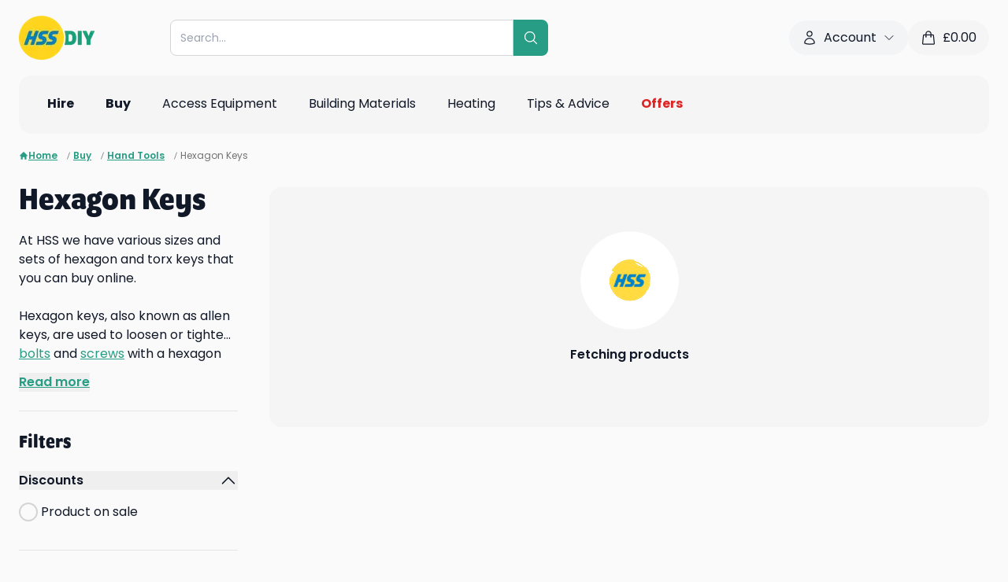

--- FILE ---
content_type: text/html; charset=utf-8
request_url: https://www.hss.com/buy/c/hand-tools/hexagon-keys
body_size: 96383
content:
<!DOCTYPE html><html lang="en"><head><meta charSet="utf-8"/><meta name="viewport" content="width=device-width, initial-scale=1, maximum-scale=1, user-scalable=no"/><link rel="stylesheet" href="/assets/trustpilot-ykbntGkg.css"/><link rel="stylesheet" href="/assets/tailwind-ByIRCgZi.css"/><link rel="stylesheet" href="https://use.typekit.net/ubt6xee.css"/><link rel="icon" href="/favicon.png" type="image/png"/><title>Hexagon Keys to Buy - HSS DIY</title><meta name="robots" content="index, follow"/><link rel="canonical" href="https://www.hss.com/buy/c/hand-tools/hexagon-keys"/><meta property="og:url" content="https://www.hss.com/buy/c/hand-tools/hexagon-keys"/><meta name="description" content="We have various sizes and sets of hexagon keys to buy online. Use for fixing motorbikes or bicycles, for bleeding radiators or assembling furniture."/></head><body class="bg-neutral-50 text-gray-900"><div class="bg-neutral-50"><div class="container pt-5"><div class=" flex flex-wrap items-center justify-between gap-5 md:flex-nowrap mb-5"><div class="order-1"><a data-discover="true" href="/"><img src="https://cdn.sanity.io/images/59eiozc2/production/ab885540f93df66cf8d72c3c290322718479a167-578x337.png?h=56&amp;auto=format" alt="proservice logo" class="h-14" height="56" width="auto"/></a></div><div class="order-5 flex w-full md:order-2 md:w-auto md:flex-1 md:justify-center"><div class="w-full md:max-w-[30rem]"><div class="relative z-30 w-full"><form method="get" action="/p" data-cs-encrypt="true" class="relative z-[3] flex w-full" data-discover="true"><div class="relative w-full"><input data-cs-encrypt="true" name="query" type="text" autoComplete="off" class="w-full max-w-full rounded-l-lg border border-neutral-300 py-3 pl-3 pr-8 text-sm outline-none" placeholder="Search..." value=""/></div><button class="flex cursor-pointer items-center rounded-r-lg bg-teal-green p-3 text-white"><svg xmlns="http://www.w3.org/2000/svg" fill="none" viewBox="0 0 24 24" stroke-width="1.5" stroke="currentColor" aria-hidden="true" data-slot="icon" class="size-5"><path stroke-linecap="round" stroke-linejoin="round" d="m21 21-5.197-5.197m0 0A7.5 7.5 0 1 0 5.196 5.196a7.5 7.5 0 0 0 10.607 10.607Z"></path></svg></button></form><div class="absolute -left-[10px] -top-[10px] w-[calc(100%+20px)] md:-left-[15px] md:-top-[15px] md:w-[calc(100%+30px)] hidden"><div class="w-full rounded-xl bg-neutral-50 px-5 pb-5 pt-20 text-left shadow-md"><div class="max-h-64 overflow-y-auto pr-5"><div><h5 class="mb-3 font-semibold">Popular searches</h5><ul><li class="mb-1"><button class="pointer-events-auto flex w-full items-center hover:bg-gray-100"><svg xmlns="http://www.w3.org/2000/svg" fill="none" viewBox="0 0 24 24" stroke-width="1.5" stroke="currentColor" aria-hidden="true" data-slot="icon" class="mr-1 size-4"><path stroke-linecap="round" stroke-linejoin="round" d="m21 21-5.197-5.197m0 0A7.5 7.5 0 1 0 5.196 5.196a7.5 7.5 0 0 0 10.607 10.607Z"></path></svg>Dehumidifier</button></li><li class="mb-1"><button class="pointer-events-auto flex w-full items-center hover:bg-gray-100"><svg xmlns="http://www.w3.org/2000/svg" fill="none" viewBox="0 0 24 24" stroke-width="1.5" stroke="currentColor" aria-hidden="true" data-slot="icon" class="mr-1 size-4"><path stroke-linecap="round" stroke-linejoin="round" d="m21 21-5.197-5.197m0 0A7.5 7.5 0 1 0 5.196 5.196a7.5 7.5 0 0 0 10.607 10.607Z"></path></svg>Heater</button></li><li class="mb-1"><button class="pointer-events-auto flex w-full items-center hover:bg-gray-100"><svg xmlns="http://www.w3.org/2000/svg" fill="none" viewBox="0 0 24 24" stroke-width="1.5" stroke="currentColor" aria-hidden="true" data-slot="icon" class="mr-1 size-4"><path stroke-linecap="round" stroke-linejoin="round" d="m21 21-5.197-5.197m0 0A7.5 7.5 0 1 0 5.196 5.196a7.5 7.5 0 0 0 10.607 10.607Z"></path></svg>Ladder</button></li><li class="mb-1"><button class="pointer-events-auto flex w-full items-center hover:bg-gray-100"><svg xmlns="http://www.w3.org/2000/svg" fill="none" viewBox="0 0 24 24" stroke-width="1.5" stroke="currentColor" aria-hidden="true" data-slot="icon" class="mr-1 size-4"><path stroke-linecap="round" stroke-linejoin="round" d="m21 21-5.197-5.197m0 0A7.5 7.5 0 1 0 5.196 5.196a7.5 7.5 0 0 0 10.607 10.607Z"></path></svg>Tower</button></li><li class="mb-1"><button class="pointer-events-auto flex w-full items-center hover:bg-gray-100"><svg xmlns="http://www.w3.org/2000/svg" fill="none" viewBox="0 0 24 24" stroke-width="1.5" stroke="currentColor" aria-hidden="true" data-slot="icon" class="mr-1 size-4"><path stroke-linecap="round" stroke-linejoin="round" d="m21 21-5.197-5.197m0 0A7.5 7.5 0 1 0 5.196 5.196a7.5 7.5 0 0 0 10.607 10.607Z"></path></svg>Floor sander</button></li></ul></div></div></div></div></div></div></div><div class="order-3 hidden lg:block"><div data-template-id="5419b6ffb0d04a076446a9af" data-style-height="42px" data-style-width="210px" data-stars="4,5" class="trustpilot-widget" data-style-alignment="left" data-locale="en-GB" data-businessunit-id="4bebbd1c00006400050b13eb" data-review-languages="en" data-font-family="Poppins" data-text-color="#232323" data-no-reviews="show" data-fullwidth="true"><a href="https://uk.trustpilot.com/review/www.hss.com" target="_blank" rel="noopener noreferrer" class="flex w-full items-center justify-center"><svg class="-ml-1 mr-3 animate-spin text-teal-green size-5" xmlns="http://www.w3.org/2000/svg" fill="none" viewBox="0 0 24 24"><circle class="opacity-25" cx="12" cy="12" r="10" stroke="currentColor" stroke-width="4"></circle><path class="opacity-75" fill="currentColor" d="M4 12a8 8 0 018-8V0C5.373 0 0 5.373 0 12h4zm2 5.291A7.962 7.962 0 014 12H0c0 3.042 1.135 5.824 3 7.938l3-2.647z"></path></svg></a></div></div><div class="order-4 hidden items-center gap-3 lg:flex"><div class="group relative" data-headlessui-state=""><button class="flex items-center rounded-3xl bg-gray-100 px-4 py-2.5 outline-none" type="button" aria-expanded="false" data-headlessui-state=""><svg xmlns="http://www.w3.org/2000/svg" fill="none" viewBox="0 0 24 24" stroke-width="1.5" stroke="currentColor" aria-hidden="true" data-slot="icon" class="mr-2 size-5"><path stroke-linecap="round" stroke-linejoin="round" d="M15.75 6a3.75 3.75 0 1 1-7.5 0 3.75 3.75 0 0 1 7.5 0ZM4.501 20.118a7.5 7.5 0 0 1 14.998 0A17.933 17.933 0 0 1 12 21.75c-2.676 0-5.216-.584-7.499-1.632Z"></path></svg><span class="mr-2">Account</span><svg xmlns="http://www.w3.org/2000/svg" fill="none" viewBox="0 0 24 24" stroke-width="1.5" stroke="currentColor" aria-hidden="true" data-slot="icon" class="size-4 transition-transform group-data-[open]:rotate-180"><path stroke-linecap="round" stroke-linejoin="round" d="m19.5 8.25-7.5 7.5-7.5-7.5"></path></svg></button></div><span hidden="" style="position:fixed;top:1px;left:1px;width:1px;height:0;padding:0;margin:-1px;overflow:hidden;clip:rect(0, 0, 0, 0);white-space:nowrap;border-width:0;display:none"></span><a class="flex items-center rounded-3xl bg-neutral-100 px-4 py-2.5" data-discover="true" href="/basket"><svg xmlns="http://www.w3.org/2000/svg" fill="none" viewBox="0 0 24 24" stroke-width="1.5" stroke="currentColor" aria-hidden="true" data-slot="icon" class="mr-2 size-5"><path stroke-linecap="round" stroke-linejoin="round" d="M15.75 10.5V6a3.75 3.75 0 1 0-7.5 0v4.5m11.356-1.993 1.263 12c.07.665-.45 1.243-1.119 1.243H4.25a1.125 1.125 0 0 1-1.12-1.243l1.264-12A1.125 1.125 0 0 1 5.513 7.5h12.974c.576 0 1.059.435 1.119 1.007ZM8.625 10.5a.375.375 0 1 1-.75 0 .375.375 0 0 1 .75 0Zm7.5 0a.375.375 0 1 1-.75 0 .375.375 0 0 1 .75 0Z"></path></svg><span>£<!-- -->0.00</span></a></div><div class="order-2 flex flex-wrap items-center gap-2 md:order-5 lg:hidden"><a class="flex items-center rounded-3xl bg-neutral-100 px-4 py-2.5" data-discover="true" href="/basket"><svg xmlns="http://www.w3.org/2000/svg" fill="none" viewBox="0 0 24 24" stroke-width="1.5" stroke="currentColor" aria-hidden="true" data-slot="icon" class="mr-2 size-5"><path stroke-linecap="round" stroke-linejoin="round" d="M15.75 10.5V6a3.75 3.75 0 1 0-7.5 0v4.5m11.356-1.993 1.263 12c.07.665-.45 1.243-1.119 1.243H4.25a1.125 1.125 0 0 1-1.12-1.243l1.264-12A1.125 1.125 0 0 1 5.513 7.5h12.974c.576 0 1.059.435 1.119 1.007ZM8.625 10.5a.375.375 0 1 1-.75 0 .375.375 0 0 1 .75 0Zm7.5 0a.375.375 0 1 1-.75 0 .375.375 0 0 1 .75 0Z"></path></svg><span class="text-sm">£<!-- -->0.00</span></a><a class="flex size-10 items-center justify-center rounded-full bg-neutral-100" data-discover="true" href="/account/my-details"><svg xmlns="http://www.w3.org/2000/svg" fill="none" viewBox="0 0 24 24" stroke-width="1.5" stroke="currentColor" aria-hidden="true" data-slot="icon" class="size-5"><path stroke-linecap="round" stroke-linejoin="round" d="M15.75 6a3.75 3.75 0 1 1-7.5 0 3.75 3.75 0 0 1 7.5 0ZM4.501 20.118a7.5 7.5 0 0 1 14.998 0A17.933 17.933 0 0 1 12 21.75c-2.676 0-5.216-.584-7.499-1.632Z"></path></svg></a><button class="flex size-10 items-center justify-center rounded-full bg-neutral-100"><svg xmlns="http://www.w3.org/2000/svg" fill="none" viewBox="0 0 24 24" stroke-width="1.5" stroke="currentColor" aria-hidden="true" data-slot="icon" class="size-6"><path stroke-linecap="round" stroke-linejoin="round" d="M3.75 6.75h16.5M3.75 12h16.5m-16.5 5.25h16.5"></path></svg></button></div></div><div class="relative hidden items-center justify-between rounded-t-2xl bg-neutral-100 px-6 lg:flex rounded-b-2xl"><ul class="-mx-2 flex"><li class="group/grandparent px-1 xl:px-2"><a class="text-left inline-block border-b-2 border-transparent px-3 py-6" data-discover="true" href="/hire"><div class="flex w-full items-center justify-between"><div class="flex w-full items-center"><div class="font-bold">Hire</div></div></div></a><div class="absolute left-0 top-full z-10 w-full rounded-b-lg bg-white shadow-md hidden"><div class="grid h-[30rem] w-full grid-cols-3 overflow-hidden"><div class="flex min-h-full flex-col overflow-y-auto py-3"><div class="px-3"><a class="text-left inline-block w-full rounded-lg p-3" data-discover="true" href="/hire/c/access"><div class="flex w-full items-center justify-between"><div class="flex w-full items-center"><img class="mr-2 max-w-10" src="https://cdn.sanity.io/images/59eiozc2/production/ee21649c1e7b9fdc9f93013e95e420adc4175464-308x370.png?w=150&amp;auto=format" alt="Access Equipment" width="150" height="auto" loading="lazy"/><div class="">Access Equipment</div></div><svg xmlns="http://www.w3.org/2000/svg" fill="none" viewBox="0 0 24 24" stroke-width="1.5" stroke="currentColor" aria-hidden="true" data-slot="icon" class="ml-3 size-4"><path stroke-linecap="round" stroke-linejoin="round" d="m8.25 4.5 7.5 7.5-7.5 7.5"></path></svg></div></a></div><div class="px-3"><a class="text-left inline-block w-full rounded-lg p-3" data-discover="true" href="/hire/c/air-con-cooling"><div class="flex w-full items-center justify-between"><div class="flex w-full items-center"><img class="mr-2 max-w-10" src="https://cdn.sanity.io/images/59eiozc2/production/3309c2469a4a9095d83cd089f85393abfb832f61-308x370.png?w=150&amp;auto=format" alt="Air Conditioner" width="150" height="auto" loading="lazy"/><div class="">Air Con &amp; Cooling</div></div><svg xmlns="http://www.w3.org/2000/svg" fill="none" viewBox="0 0 24 24" stroke-width="1.5" stroke="currentColor" aria-hidden="true" data-slot="icon" class="ml-3 size-4"><path stroke-linecap="round" stroke-linejoin="round" d="m8.25 4.5 7.5 7.5-7.5 7.5"></path></svg></div></a></div><div class="px-3"><a class="text-left inline-block w-full rounded-lg p-3" data-discover="true" href="/hire/c/breaking-drilling"><div class="flex w-full items-center justify-between"><div class="flex w-full items-center"><img class="mr-2 max-w-10" src="https://cdn.sanity.io/images/59eiozc2/production/af6d4217a9b3454f3145230b3007ade0559f8665-308x370.png?w=150&amp;auto=format" alt="Breaker" width="150" height="auto" loading="lazy"/><div class="">Breaking &amp; Drilling</div></div><svg xmlns="http://www.w3.org/2000/svg" fill="none" viewBox="0 0 24 24" stroke-width="1.5" stroke="currentColor" aria-hidden="true" data-slot="icon" class="ml-3 size-4"><path stroke-linecap="round" stroke-linejoin="round" d="m8.25 4.5 7.5 7.5-7.5 7.5"></path></svg></div></a></div><div class="px-3"><a class="text-left inline-block w-full rounded-lg p-3" data-discover="true" href="/hire/c/building-siteworks"><div class="flex w-full items-center justify-between"><div class="flex w-full items-center"><img class="mr-2 max-w-10" src="https://cdn.sanity.io/images/59eiozc2/production/001bd1d5fc43068b7e8a6bacb7dbea15fdefe8a2-308x370.png?w=150&amp;auto=format" alt="Siteworks" width="150" height="auto" loading="lazy"/><div class="">Building &amp; Siteworks</div></div><svg xmlns="http://www.w3.org/2000/svg" fill="none" viewBox="0 0 24 24" stroke-width="1.5" stroke="currentColor" aria-hidden="true" data-slot="icon" class="ml-3 size-4"><path stroke-linecap="round" stroke-linejoin="round" d="m8.25 4.5 7.5 7.5-7.5 7.5"></path></svg></div></a></div><div class="px-3"><a class="text-left inline-block w-full rounded-lg p-3" data-discover="true" href="/hire/c/cleaning-floorcare"><div class="flex w-full items-center justify-between"><div class="flex w-full items-center"><img class="mr-2 max-w-10" src="https://cdn.sanity.io/images/59eiozc2/production/759db13cdbcd01c5be0fbd8139845396fcd0db9f-308x370.png?w=150&amp;auto=format" alt="Cleaning" width="150" height="auto" loading="lazy"/><div class="">Cleaning</div></div><svg xmlns="http://www.w3.org/2000/svg" fill="none" viewBox="0 0 24 24" stroke-width="1.5" stroke="currentColor" aria-hidden="true" data-slot="icon" class="ml-3 size-4"><path stroke-linecap="round" stroke-linejoin="round" d="m8.25 4.5 7.5 7.5-7.5 7.5"></path></svg></div></a></div><div class="px-3"><a class="text-left inline-block w-full rounded-lg p-3" data-discover="true" href="/hire/c/concreting-compaction"><div class="flex w-full items-center justify-between"><div class="flex w-full items-center"><img class="mr-2 max-w-10" src="https://cdn.sanity.io/images/59eiozc2/production/99874440e90034ab6fcfa4032cf0836536d83f13-308x370.png?w=150&amp;auto=format" alt="Concreting and Compaction" width="150" height="auto" loading="lazy"/><div class="">Concreting &amp; Compaction</div></div><svg xmlns="http://www.w3.org/2000/svg" fill="none" viewBox="0 0 24 24" stroke-width="1.5" stroke="currentColor" aria-hidden="true" data-slot="icon" class="ml-3 size-4"><path stroke-linecap="round" stroke-linejoin="round" d="m8.25 4.5 7.5 7.5-7.5 7.5"></path></svg></div></a></div><div class="px-3"><a class="text-left inline-block w-full rounded-lg p-3" data-discover="true" href="/hire/c/decorating-tools"><div class="flex w-full items-center justify-between"><div class="flex w-full items-center"><img class="mr-2 max-w-10" src="https://cdn.sanity.io/images/59eiozc2/production/ae7c31e55f6d64eb9360832aa288d2fcc5a291d7-308x370.png?w=150&amp;auto=format" alt="Decorating Tools &amp; Equipment" width="150" height="auto" loading="lazy"/><div class="">Decorating Tools &amp; Equipment</div></div><svg xmlns="http://www.w3.org/2000/svg" fill="none" viewBox="0 0 24 24" stroke-width="1.5" stroke="currentColor" aria-hidden="true" data-slot="icon" class="ml-3 size-4"><path stroke-linecap="round" stroke-linejoin="round" d="m8.25 4.5 7.5 7.5-7.5 7.5"></path></svg></div></a></div><div class="px-3"><a class="text-left inline-block w-full rounded-lg p-3" data-discover="true" href="/hire/c/heating"><div class="flex w-full items-center justify-between"><div class="flex w-full items-center"><img class="mr-2 max-w-10" src="https://cdn.sanity.io/images/59eiozc2/production/93320dc53ee06b7d62bb6ee0370f15c2dc73f7ae-308x370.png?w=150&amp;auto=format" alt="Heating" width="150" height="auto" loading="lazy"/><div class="">Heating</div></div><svg xmlns="http://www.w3.org/2000/svg" fill="none" viewBox="0 0 24 24" stroke-width="1.5" stroke="currentColor" aria-hidden="true" data-slot="icon" class="ml-3 size-4"><path stroke-linecap="round" stroke-linejoin="round" d="m8.25 4.5 7.5 7.5-7.5 7.5"></path></svg></div></a></div><div class="px-3"><a class="text-left inline-block w-full rounded-lg p-3" data-discover="true" href="/hire/c/lifting-handling"><div class="flex w-full items-center justify-between"><div class="flex w-full items-center"><img class="mr-2 max-w-10" src="https://cdn.sanity.io/images/59eiozc2/production/36a2234f08ecf38d3d74dc9400170e83d0dd0747-308x370.png?w=150&amp;auto=format" alt="Lift &amp; Shift" width="150" height="auto" loading="lazy"/><div class="">Lift &amp; Shift</div></div><svg xmlns="http://www.w3.org/2000/svg" fill="none" viewBox="0 0 24 24" stroke-width="1.5" stroke="currentColor" aria-hidden="true" data-slot="icon" class="ml-3 size-4"><path stroke-linecap="round" stroke-linejoin="round" d="m8.25 4.5 7.5 7.5-7.5 7.5"></path></svg></div></a></div><div class="px-3"><a class="text-left inline-block w-full rounded-lg p-3" data-discover="true" href="/hire/c/lighting"><div class="flex w-full items-center justify-between"><div class="flex w-full items-center"><img class="mr-2 max-w-10" src="https://cdn.sanity.io/images/59eiozc2/production/34f04d02e5dcf15f941d2e3a68650681ef8a2728-308x370.png?w=150&amp;auto=format" alt="Lighting" width="150" height="auto" loading="lazy"/><div class="">Lighting</div></div><svg xmlns="http://www.w3.org/2000/svg" fill="none" viewBox="0 0 24 24" stroke-width="1.5" stroke="currentColor" aria-hidden="true" data-slot="icon" class="ml-3 size-4"><path stroke-linecap="round" stroke-linejoin="round" d="m8.25 4.5 7.5 7.5-7.5 7.5"></path></svg></div></a></div><div class="px-3"><a class="text-left inline-block w-full rounded-lg p-3" data-discover="true" href="/hire/c/outdoor-gardening"><div class="flex w-full items-center justify-between"><div class="flex w-full items-center"><img class="mr-2 max-w-10" src="https://cdn.sanity.io/images/59eiozc2/production/e1004e7ecb158bca0c112c6283dfa1ea8f5ffaba-308x370.png?w=150&amp;auto=format" alt="Outdoor &amp; Gardening" width="150" height="auto" loading="lazy"/><div class="">Outdoor &amp; Gardening</div></div><svg xmlns="http://www.w3.org/2000/svg" fill="none" viewBox="0 0 24 24" stroke-width="1.5" stroke="currentColor" aria-hidden="true" data-slot="icon" class="ml-3 size-4"><path stroke-linecap="round" stroke-linejoin="round" d="m8.25 4.5 7.5 7.5-7.5 7.5"></path></svg></div></a></div><div class="px-3"><a class="text-left inline-block w-full rounded-lg p-3" data-discover="true" href="/hire/c/plumbing-pipework"><div class="flex w-full items-center justify-between"><div class="flex w-full items-center"><img class="mr-2 max-w-10" src="https://cdn.sanity.io/images/59eiozc2/production/7b276753402415726565e9acd8d55d003981659c-308x370.png?w=150&amp;auto=format" alt="Plumbing &amp; Pipework" width="150" height="auto" loading="lazy"/><div class="">Plumbing &amp; Pipework</div></div><svg xmlns="http://www.w3.org/2000/svg" fill="none" viewBox="0 0 24 24" stroke-width="1.5" stroke="currentColor" aria-hidden="true" data-slot="icon" class="ml-3 size-4"><path stroke-linecap="round" stroke-linejoin="round" d="m8.25 4.5 7.5 7.5-7.5 7.5"></path></svg></div></a></div><div class="px-3"><a class="text-left inline-block w-full rounded-lg p-3" data-discover="true" href="/hire/c/power"><div class="flex w-full items-center justify-between"><div class="flex w-full items-center"><img class="mr-2 max-w-10" src="https://cdn.sanity.io/images/59eiozc2/production/a915fab30f162e072a8480d66144e0d123a41e74-308x370.png?w=150&amp;auto=format" alt="Power" width="150" height="auto" loading="lazy"/><div class="">Power</div></div><svg xmlns="http://www.w3.org/2000/svg" fill="none" viewBox="0 0 24 24" stroke-width="1.5" stroke="currentColor" aria-hidden="true" data-slot="icon" class="ml-3 size-4"><path stroke-linecap="round" stroke-linejoin="round" d="m8.25 4.5 7.5 7.5-7.5 7.5"></path></svg></div></a></div><div class="px-3"><a class="text-left inline-block w-full rounded-lg p-3" data-discover="true" href="/hire/c/powered-access"><div class="flex w-full items-center justify-between"><div class="flex w-full items-center"><img class="mr-2 max-w-10" src="https://cdn.sanity.io/images/59eiozc2/production/a6aa174928c5be56b4a89057c325ae70d40a22b8-308x370.png?w=150&amp;auto=format" alt="Powered Access" width="150" height="auto" loading="lazy"/><div class="">Powered Access</div></div><svg xmlns="http://www.w3.org/2000/svg" fill="none" viewBox="0 0 24 24" stroke-width="1.5" stroke="currentColor" aria-hidden="true" data-slot="icon" class="ml-3 size-4"><path stroke-linecap="round" stroke-linejoin="round" d="m8.25 4.5 7.5 7.5-7.5 7.5"></path></svg></div></a></div><div class="px-3"><a class="text-left inline-block w-full rounded-lg p-3" data-discover="true" href="/hire/c/pumping-drying"><div class="flex w-full items-center justify-between"><div class="flex w-full items-center"><img class="mr-2 max-w-10" src="https://cdn.sanity.io/images/59eiozc2/production/3cb96d888ff0d026cedc39964db55fda0fbe771a-308x370.png?w=150&amp;auto=format" alt="Pumping &amp; Drying" width="150" height="auto" loading="lazy"/><div class="">Pumping &amp; Drying</div></div><svg xmlns="http://www.w3.org/2000/svg" fill="none" viewBox="0 0 24 24" stroke-width="1.5" stroke="currentColor" aria-hidden="true" data-slot="icon" class="ml-3 size-4"><path stroke-linecap="round" stroke-linejoin="round" d="m8.25 4.5 7.5 7.5-7.5 7.5"></path></svg></div></a></div><div class="px-3"><a class="text-left inline-block w-full rounded-lg p-3" data-discover="true" href="/hire/c/safety-ventilation-extraction"><div class="flex w-full items-center justify-between"><div class="flex w-full items-center"><img class="mr-2 max-w-10" src="https://cdn.sanity.io/images/59eiozc2/production/b9b048abe685f658c0f0243dcc99a4442ec056ef-308x370.png?w=150&amp;auto=format" alt="Safety, Ventilation &amp; Extraction" width="150" height="auto" loading="lazy"/><div class="">Safety, Ventilation &amp; Extraction</div></div><svg xmlns="http://www.w3.org/2000/svg" fill="none" viewBox="0 0 24 24" stroke-width="1.5" stroke="currentColor" aria-hidden="true" data-slot="icon" class="ml-3 size-4"><path stroke-linecap="round" stroke-linejoin="round" d="m8.25 4.5 7.5 7.5-7.5 7.5"></path></svg></div></a></div><div class="px-3"><a class="text-left inline-block w-full rounded-lg p-3" data-discover="true" href="/hire/c/sanding-fixing"><div class="flex w-full items-center justify-between"><div class="flex w-full items-center"><img class="mr-2 max-w-10" src="https://cdn.sanity.io/images/59eiozc2/production/e98ab960f56c12388d83f716500c6514c98f2ae7-308x370.png?w=150&amp;auto=format" alt="Sanding &amp; Fixing" width="150" height="auto" loading="lazy"/><div class="">Sanding &amp; Fixing</div></div><svg xmlns="http://www.w3.org/2000/svg" fill="none" viewBox="0 0 24 24" stroke-width="1.5" stroke="currentColor" aria-hidden="true" data-slot="icon" class="ml-3 size-4"><path stroke-linecap="round" stroke-linejoin="round" d="m8.25 4.5 7.5 7.5-7.5 7.5"></path></svg></div></a></div><div class="px-3"><a class="text-left inline-block w-full rounded-lg p-3" data-discover="true" href="/hire/c/sawing-cutting"><div class="flex w-full items-center justify-between"><div class="flex w-full items-center"><img class="mr-2 max-w-10" src="https://cdn.sanity.io/images/59eiozc2/production/726f0b0f8b811a5f95a11b60542ed64c8c87a253-308x370.png?w=150&amp;auto=format" alt="Sawing &amp; Cutting" width="150" height="auto" loading="lazy"/><div class="">Sawing &amp; Cutting</div></div><svg xmlns="http://www.w3.org/2000/svg" fill="none" viewBox="0 0 24 24" stroke-width="1.5" stroke="currentColor" aria-hidden="true" data-slot="icon" class="ml-3 size-4"><path stroke-linecap="round" stroke-linejoin="round" d="m8.25 4.5 7.5 7.5-7.5 7.5"></path></svg></div></a></div><div class="px-3"><a class="text-left inline-block w-full rounded-lg p-3" data-discover="true" href="/buy/c/skips-waste-removal"><div class="flex w-full items-center justify-between"><div class="flex w-full items-center"><img class="mr-2 max-w-10" src="https://cdn.sanity.io/images/59eiozc2/production/540b643ef4390e4af1af404e16ce490e4b4bafc5-308x370.png?w=150&amp;auto=format" width="150" height="auto" loading="lazy"/><div class="">Skips &amp; Waste Removal</div></div><svg xmlns="http://www.w3.org/2000/svg" fill="none" viewBox="0 0 24 24" stroke-width="1.5" stroke="currentColor" aria-hidden="true" data-slot="icon" class="ml-3 size-4"><path stroke-linecap="round" stroke-linejoin="round" d="m8.25 4.5 7.5 7.5-7.5 7.5"></path></svg></div></a></div><div class="px-3"><a class="text-left inline-block w-full rounded-lg p-3" data-discover="true" href="/hire/c/surveying-location"><div class="flex w-full items-center justify-between"><div class="flex w-full items-center"><img class="mr-2 max-w-10" src="https://cdn.sanity.io/images/59eiozc2/production/334e553034337386e7de606a28d6c9a2232cae5f-308x370.png?w=150&amp;auto=format" alt="Surveying &amp; Location" width="150" height="auto" loading="lazy"/><div class="">Surveying &amp; Location</div></div><svg xmlns="http://www.w3.org/2000/svg" fill="none" viewBox="0 0 24 24" stroke-width="1.5" stroke="currentColor" aria-hidden="true" data-slot="icon" class="ml-3 size-4"><path stroke-linecap="round" stroke-linejoin="round" d="m8.25 4.5 7.5 7.5-7.5 7.5"></path></svg></div></a></div><div class="px-3"><a class="text-left inline-block w-full rounded-lg p-3" data-discover="true" href="/hire/c/welding"><div class="flex w-full items-center justify-between"><div class="flex w-full items-center"><img class="mr-2 max-w-10" src="https://cdn.sanity.io/images/59eiozc2/production/87624d13d53eb495c612741140d2c3ab3fea3bbc-308x370.png?w=150&amp;auto=format" alt="Welding" width="150" height="auto" loading="lazy"/><div class="">Welding</div></div><svg xmlns="http://www.w3.org/2000/svg" fill="none" viewBox="0 0 24 24" stroke-width="1.5" stroke="currentColor" aria-hidden="true" data-slot="icon" class="ml-3 size-4"><path stroke-linecap="round" stroke-linejoin="round" d="m8.25 4.5 7.5 7.5-7.5 7.5"></path></svg></div></a></div></div><div class="min-h-full overflow-y-auto py-3"></div><div class="relative h-full"><div class="splide h-full w-full"><div class="splide__track"><ul class="splide__list"><li class="splide__slide"><div class="relative h-full w-full"><div class="absolute left-0 top-0 z-[1] flex h-full w-full flex-col justify-end bg-black/20 px-5 py-10"><h4 class="mb-5 block text-xl font-bold text-white">How to Use a Karcher Carpet Cleaner</h4><div><a href="https://www.hss.com/blog/cleaning/how-to-guides/how-to-use-a-karcher-carpet-cleaner?src=nav" target="_blank" rel="noreferrer" class="hss-button group/button inline-block whitespace-nowrap rounded-full border px-4 py-2 md:px-5 md:py-3 font-semibold transition-all duration-300 cursor-pointer text-center bg-vibrant-green border-vibrant-green text-neutral-900 hover:bg-vibrant-green hover:brightness-90 hover:border-vibrant-green disabled:bg-neutral-300 disabled:border-neutral-300 disabled:text-neutral-500 disabled:pointer-events-none"><span class=""><span class="inline-block">Learn more</span></span></a></div></div><img class="absolute left-0 top-0 h-full w-full object-cover" src="https://cdn.sanity.io/images/59eiozc2/production/5310711c555a4d0dea54de3108e29cdbb6cecc67-1680x1119.png?w=768&amp;auto=format" alt="person cleaning the carpet using carpet cleaner" width="768" height="auto" loading="lazy"/></div></li></ul></div></div></div></div></div></li><li class="group/grandparent px-1 xl:px-2"><a class="text-left inline-block border-b-2 border-transparent px-3 py-6" data-discover="true" href="/buy"><div class="flex w-full items-center justify-between"><div class="flex w-full items-center"><div class="font-bold">Buy</div></div></div></a><div class="absolute left-0 top-full z-10 w-full rounded-b-lg bg-white shadow-md hidden"><div class="grid h-[30rem] w-full grid-cols-3 overflow-hidden"><div class="flex min-h-full flex-col overflow-y-auto py-3"><div class="px-3"><a class="text-left inline-block w-full rounded-lg p-3" data-discover="true" href="/buy/c/plaster-dry-lining"><div class="flex w-full items-center justify-between"><div class="flex w-full items-center"><img class="mr-2 max-w-10" src="https://cdn.sanity.io/images/59eiozc2/production/4996c4cc8cba2137a22586600eb1c1d8be686805-308x370.png?w=150&amp;auto=format" alt="Plaster &amp; Dry Lining" width="150" height="auto" loading="lazy"/><div class="">Plaster &amp; Dry Lining</div></div><svg xmlns="http://www.w3.org/2000/svg" fill="none" viewBox="0 0 24 24" stroke-width="1.5" stroke="currentColor" aria-hidden="true" data-slot="icon" class="ml-3 size-4"><path stroke-linecap="round" stroke-linejoin="round" d="m8.25 4.5 7.5 7.5-7.5 7.5"></path></svg></div></a></div><div class="px-3"><a class="text-left inline-block w-full rounded-lg p-3" data-discover="true" href="/buy/c/roofing-drainage"><div class="flex w-full items-center justify-between"><div class="flex w-full items-center"><img class="mr-2 max-w-10" src="https://cdn.sanity.io/images/59eiozc2/production/8f6a4dd207a9bfe8b6cfa478f44f1b833879dc96-308x370.png?w=150&amp;auto=format" alt="Roofing &amp; Drainage" width="150" height="auto" loading="lazy"/><div class="">Roofing &amp; Drainage</div></div><svg xmlns="http://www.w3.org/2000/svg" fill="none" viewBox="0 0 24 24" stroke-width="1.5" stroke="currentColor" aria-hidden="true" data-slot="icon" class="ml-3 size-4"><path stroke-linecap="round" stroke-linejoin="round" d="m8.25 4.5 7.5 7.5-7.5 7.5"></path></svg></div></a></div><div class="px-3"><a class="text-left inline-block w-full rounded-lg p-3" data-discover="true" href="/buy/c/painting-decorating"><div class="flex w-full items-center justify-between"><div class="flex w-full items-center"><img class="mr-2 max-w-10" src="https://cdn.sanity.io/images/59eiozc2/production/9cddf3d7e223d86ee3749864d6b4ce35f4377542-308x370.png?w=150&amp;auto=format" alt="Painting &amp; Decorating" width="150" height="auto" loading="lazy"/><div class="">Painting &amp; Decorating</div></div><svg xmlns="http://www.w3.org/2000/svg" fill="none" viewBox="0 0 24 24" stroke-width="1.5" stroke="currentColor" aria-hidden="true" data-slot="icon" class="ml-3 size-4"><path stroke-linecap="round" stroke-linejoin="round" d="m8.25 4.5 7.5 7.5-7.5 7.5"></path></svg></div></a></div><div class="px-3"><a class="text-left inline-block w-full rounded-lg p-3" data-discover="true" href="/buy/c/timber-joinery"><div class="flex w-full items-center justify-between"><div class="flex w-full items-center"><img class="mr-2 max-w-10" src="https://cdn.sanity.io/images/59eiozc2/production/73bf8e41e2aeb1f713c54a479e17ccf68eaa361a-308x370.png?w=150&amp;auto=format" alt="Timber &amp; Joinery" width="150" height="auto" loading="lazy"/><div class="">Timber &amp; Joinery</div></div><svg xmlns="http://www.w3.org/2000/svg" fill="none" viewBox="0 0 24 24" stroke-width="1.5" stroke="currentColor" aria-hidden="true" data-slot="icon" class="ml-3 size-4"><path stroke-linecap="round" stroke-linejoin="round" d="m8.25 4.5 7.5 7.5-7.5 7.5"></path></svg></div></a></div><div class="px-3"><a class="text-left inline-block w-full rounded-lg p-3" data-discover="true" href="/buy/c/building-materials-equipment"><div class="flex w-full items-center justify-between"><div class="flex w-full items-center"><img class="mr-2 max-w-10" src="https://cdn.sanity.io/images/59eiozc2/production/3663fcf483d7fe7224a97f595149bc76fb362235-308x370.png?w=150&amp;auto=format" alt="Building Materials &amp; Equipment" width="150" height="auto" loading="lazy"/><div class="">Building Materials &amp; Equipment</div></div><svg xmlns="http://www.w3.org/2000/svg" fill="none" viewBox="0 0 24 24" stroke-width="1.5" stroke="currentColor" aria-hidden="true" data-slot="icon" class="ml-3 size-4"><path stroke-linecap="round" stroke-linejoin="round" d="m8.25 4.5 7.5 7.5-7.5 7.5"></path></svg></div></a></div><div class="px-3"><a class="text-left inline-block w-full rounded-lg p-3" data-discover="true" href="/buy/c/garden-landscaping"><div class="flex w-full items-center justify-between"><div class="flex w-full items-center"><img class="mr-2 max-w-10" src="https://cdn.sanity.io/images/59eiozc2/production/38a7e195703c85c9d65bc84d02cbf2495355b049-308x370.png?w=150&amp;auto=format" alt="Gardening &amp; Landscaping" width="150" height="auto" loading="lazy"/><div class="">Gardening &amp; Landscaping</div></div><svg xmlns="http://www.w3.org/2000/svg" fill="none" viewBox="0 0 24 24" stroke-width="1.5" stroke="currentColor" aria-hidden="true" data-slot="icon" class="ml-3 size-4"><path stroke-linecap="round" stroke-linejoin="round" d="m8.25 4.5 7.5 7.5-7.5 7.5"></path></svg></div></a></div><div class="px-3"><a class="text-left inline-block w-full rounded-lg p-3" data-discover="true" href="/buy/c/kitchens"><div class="flex w-full items-center justify-between"><div class="flex w-full items-center"><img class="mr-2 max-w-10" src="https://cdn.sanity.io/images/59eiozc2/production/cf393efaf0357f21e89deca9e205fa6a8b70dbd9-308x370.png?w=150&amp;auto=format" alt="Kitchens" width="150" height="auto" loading="lazy"/><div class="">Kitchens</div></div><svg xmlns="http://www.w3.org/2000/svg" fill="none" viewBox="0 0 24 24" stroke-width="1.5" stroke="currentColor" aria-hidden="true" data-slot="icon" class="ml-3 size-4"><path stroke-linecap="round" stroke-linejoin="round" d="m8.25 4.5 7.5 7.5-7.5 7.5"></path></svg></div></a></div><div class="px-3"><a class="text-left inline-block w-full rounded-lg p-3" data-discover="true" href="/buy/c/abrasives-fillers-sealants-lubricants"><div class="flex w-full items-center justify-between"><div class="flex w-full items-center"><img class="mr-2 max-w-10" src="https://cdn.sanity.io/images/59eiozc2/production/d1ab44b78f64fe5ea19e6b755cd39bb1050f5451-308x370.png?w=150&amp;auto=format" alt="Abrasives, Fillers, Sealants &amp; Lubricants" width="150" height="auto" loading="lazy"/><div class="">Abrasives, Fillers, Sealants &amp; Lubricants</div></div><svg xmlns="http://www.w3.org/2000/svg" fill="none" viewBox="0 0 24 24" stroke-width="1.5" stroke="currentColor" aria-hidden="true" data-slot="icon" class="ml-3 size-4"><path stroke-linecap="round" stroke-linejoin="round" d="m8.25 4.5 7.5 7.5-7.5 7.5"></path></svg></div></a></div><div class="px-3"><a class="text-left inline-block w-full rounded-lg p-3" data-discover="true" href="/buy/c/adhesives-fixings-hardware"><div class="flex w-full items-center justify-between"><div class="flex w-full items-center"><img class="mr-2 max-w-10" src="https://cdn.sanity.io/images/59eiozc2/production/e06f1139d717810f26ffde1ccd5609011997d1aa-308x370.png?w=150&amp;auto=format" alt="Adhesives, Fixings &amp; Hardware" width="150" height="auto" loading="lazy"/><div class="">Adhesives, Fixings &amp; Hardware</div></div><svg xmlns="http://www.w3.org/2000/svg" fill="none" viewBox="0 0 24 24" stroke-width="1.5" stroke="currentColor" aria-hidden="true" data-slot="icon" class="ml-3 size-4"><path stroke-linecap="round" stroke-linejoin="round" d="m8.25 4.5 7.5 7.5-7.5 7.5"></path></svg></div></a></div><div class="px-3"><a class="text-left inline-block w-full rounded-lg p-3" data-discover="true" href="/buy/c/bathrooms"><div class="flex w-full items-center justify-between"><div class="flex w-full items-center"><img class="mr-2 max-w-10" src="https://cdn.sanity.io/images/59eiozc2/production/d019b31a3a54b5ab29345cf303545bfaed1bb187-308x370.png?w=150&amp;auto=format" alt="Bathrooms" width="150" height="auto" loading="lazy"/><div class="">Bathrooms</div></div><svg xmlns="http://www.w3.org/2000/svg" fill="none" viewBox="0 0 24 24" stroke-width="1.5" stroke="currentColor" aria-hidden="true" data-slot="icon" class="ml-3 size-4"><path stroke-linecap="round" stroke-linejoin="round" d="m8.25 4.5 7.5 7.5-7.5 7.5"></path></svg></div></a></div><div class="px-3"><a class="text-left inline-block w-full rounded-lg p-3" data-discover="true" href="/buy/c/doors-windows-stairs"><div class="flex w-full items-center justify-between"><div class="flex w-full items-center"><img class="mr-2 max-w-10" src="https://cdn.sanity.io/images/59eiozc2/production/0905df309ec6f19f2614eb5ac6d1e8dbea72108e-308x370.png?w=150&amp;auto=format" alt="Doors, Windows &amp; Stairs" width="150" height="auto" loading="lazy"/><div class="">Doors, Windows &amp; Stairs</div></div><svg xmlns="http://www.w3.org/2000/svg" fill="none" viewBox="0 0 24 24" stroke-width="1.5" stroke="currentColor" aria-hidden="true" data-slot="icon" class="ml-3 size-4"><path stroke-linecap="round" stroke-linejoin="round" d="m8.25 4.5 7.5 7.5-7.5 7.5"></path></svg></div></a></div><div class="px-3"><a class="text-left inline-block w-full rounded-lg p-3" data-discover="true" href="/buy/c/drill-bits-holesaws"><div class="flex w-full items-center justify-between"><div class="flex w-full items-center"><img class="mr-2 max-w-10" src="https://cdn.sanity.io/images/59eiozc2/production/adb2e78e06860f395f58738b8a0ad544e88487e6-308x370.png?w=150&amp;auto=format" alt="Drill Bits &amp; Holesaws" width="150" height="auto" loading="lazy"/><div class="">Drill Bits &amp; Holesaws</div></div><svg xmlns="http://www.w3.org/2000/svg" fill="none" viewBox="0 0 24 24" stroke-width="1.5" stroke="currentColor" aria-hidden="true" data-slot="icon" class="ml-3 size-4"><path stroke-linecap="round" stroke-linejoin="round" d="m8.25 4.5 7.5 7.5-7.5 7.5"></path></svg></div></a></div><div class="px-3"><a class="text-left inline-block w-full rounded-lg p-3" data-discover="true" href="/buy/c/electrical-lighting-ventilation"><div class="flex w-full items-center justify-between"><div class="flex w-full items-center"><img class="mr-2 max-w-10" src="https://cdn.sanity.io/images/59eiozc2/production/fe53b8b0e98bb7288cbba3cfff10edf83559a4a8-308x370.png?w=150&amp;auto=format" alt="Electrical, Lighting &amp; Ventilation" width="150" height="auto" loading="lazy"/><div class="">Electrical, Lighting &amp; Ventilation</div></div><svg xmlns="http://www.w3.org/2000/svg" fill="none" viewBox="0 0 24 24" stroke-width="1.5" stroke="currentColor" aria-hidden="true" data-slot="icon" class="ml-3 size-4"><path stroke-linecap="round" stroke-linejoin="round" d="m8.25 4.5 7.5 7.5-7.5 7.5"></path></svg></div></a></div><div class="px-3"><a class="text-left inline-block w-full rounded-lg p-3" data-discover="true" href="/buy/c/flooring-tiling"><div class="flex w-full items-center justify-between"><div class="flex w-full items-center"><img class="mr-2 max-w-10" src="https://cdn.sanity.io/images/59eiozc2/production/00701522455e0cfc01bdfaec25d736fe0f1b2f73-308x370.png?w=150&amp;auto=format" alt="Flooring &amp; Tiling" width="150" height="auto" loading="lazy"/><div class="">Flooring &amp; Tiling</div></div><svg xmlns="http://www.w3.org/2000/svg" fill="none" viewBox="0 0 24 24" stroke-width="1.5" stroke="currentColor" aria-hidden="true" data-slot="icon" class="ml-3 size-4"><path stroke-linecap="round" stroke-linejoin="round" d="m8.25 4.5 7.5 7.5-7.5 7.5"></path></svg></div></a></div><div class="px-3"><a class="text-left inline-block w-full rounded-lg p-3" data-discover="true" href="/buy/c/fuel"><div class="flex w-full items-center justify-between"><div class="flex w-full items-center"><img class="mr-2 max-w-10" src="https://cdn.sanity.io/images/59eiozc2/production/a350ced12728abe3fb6d7eec7a78553230466240-80x80.png?w=150&amp;auto=format" alt="Fuel" width="150" height="auto" loading="lazy"/><div class="">Fuel</div></div><svg xmlns="http://www.w3.org/2000/svg" fill="none" viewBox="0 0 24 24" stroke-width="1.5" stroke="currentColor" aria-hidden="true" data-slot="icon" class="ml-3 size-4"><path stroke-linecap="round" stroke-linejoin="round" d="m8.25 4.5 7.5 7.5-7.5 7.5"></path></svg></div></a></div><div class="px-3"><a class="text-left inline-block w-full rounded-lg p-3" data-discover="true" href="/buy/c/hand-tools"><div class="flex w-full items-center justify-between"><div class="flex w-full items-center"><img class="mr-2 max-w-10" src="https://cdn.sanity.io/images/59eiozc2/production/e68f7ffdf93413062183c19f25b8012c2bc1920d-308x370.png?w=150&amp;auto=format" alt="Hand Tools" width="150" height="auto" loading="lazy"/><div class="">Hand Tools</div></div><svg xmlns="http://www.w3.org/2000/svg" fill="none" viewBox="0 0 24 24" stroke-width="1.5" stroke="currentColor" aria-hidden="true" data-slot="icon" class="ml-3 size-4"><path stroke-linecap="round" stroke-linejoin="round" d="m8.25 4.5 7.5 7.5-7.5 7.5"></path></svg></div></a></div><div class="px-3"><a class="text-left inline-block w-full rounded-lg p-3" data-discover="true" href="/buy/c/home-leisure-car-care"><div class="flex w-full items-center justify-between"><div class="flex w-full items-center"><img class="mr-2 max-w-10" src="https://cdn.sanity.io/images/59eiozc2/production/6f8524fd077a9c4ad95c909a0292c6e962aecb20-308x370.png?w=150&amp;auto=format" alt="Home, Leisure &amp; Car Care" width="150" height="auto" loading="lazy"/><div class="">Home, Leisure &amp; Car Care</div></div><svg xmlns="http://www.w3.org/2000/svg" fill="none" viewBox="0 0 24 24" stroke-width="1.5" stroke="currentColor" aria-hidden="true" data-slot="icon" class="ml-3 size-4"><path stroke-linecap="round" stroke-linejoin="round" d="m8.25 4.5 7.5 7.5-7.5 7.5"></path></svg></div></a></div><div class="px-3"><a class="text-left inline-block w-full rounded-lg p-3" data-discover="true" href="/buy/c/nails-nuts-bolts"><div class="flex w-full items-center justify-between"><div class="flex w-full items-center"><img class="mr-2 max-w-10" src="https://cdn.sanity.io/images/59eiozc2/production/eb71a2cae7ff7a08e1b692ff36ce744026c1da61-308x370.png?w=150&amp;auto=format" alt="Nails, Nuts &amp; Bolts" width="150" height="auto" loading="lazy"/><div class="">Nails, Nuts &amp; Bolts</div></div><svg xmlns="http://www.w3.org/2000/svg" fill="none" viewBox="0 0 24 24" stroke-width="1.5" stroke="currentColor" aria-hidden="true" data-slot="icon" class="ml-3 size-4"><path stroke-linecap="round" stroke-linejoin="round" d="m8.25 4.5 7.5 7.5-7.5 7.5"></path></svg></div></a></div><div class="px-3"><a class="text-left inline-block w-full rounded-lg p-3" data-discover="true" href="/buy/c/padlocks-door-locks-security"><div class="flex w-full items-center justify-between"><div class="flex w-full items-center"><img class="mr-2 max-w-10" src="https://cdn.sanity.io/images/59eiozc2/production/1d78c076254d9e1811efc04e17179f09e58032db-308x370.png?w=150&amp;auto=format" alt="Padlocks, Door Locks &amp; Security" width="150" height="auto" loading="lazy"/><div class="">Padlocks, Door Locks &amp; Security</div></div><svg xmlns="http://www.w3.org/2000/svg" fill="none" viewBox="0 0 24 24" stroke-width="1.5" stroke="currentColor" aria-hidden="true" data-slot="icon" class="ml-3 size-4"><path stroke-linecap="round" stroke-linejoin="round" d="m8.25 4.5 7.5 7.5-7.5 7.5"></path></svg></div></a></div><div class="px-3"><a class="text-left inline-block w-full rounded-lg p-3" data-discover="true" href="/buy/c/plumbing-heating-insulation"><div class="flex w-full items-center justify-between"><div class="flex w-full items-center"><img class="mr-2 max-w-10" src="https://cdn.sanity.io/images/59eiozc2/production/c83a322b1336fc03a30a3127c3608c853144d0e6-308x370.png?w=150&amp;auto=format" alt="Plumbing, Heating &amp; Insulation" width="150" height="auto" loading="lazy"/><div class="">Plumbing, Heating &amp; Insulation</div></div><svg xmlns="http://www.w3.org/2000/svg" fill="none" viewBox="0 0 24 24" stroke-width="1.5" stroke="currentColor" aria-hidden="true" data-slot="icon" class="ml-3 size-4"><path stroke-linecap="round" stroke-linejoin="round" d="m8.25 4.5 7.5 7.5-7.5 7.5"></path></svg></div></a></div><div class="px-3"><a class="text-left inline-block w-full rounded-lg p-3" data-discover="true" href="/buy/c/power-tool-accessories"><div class="flex w-full items-center justify-between"><div class="flex w-full items-center"><img class="mr-2 max-w-10" src="https://cdn.sanity.io/images/59eiozc2/production/9575b4465ba9166bca4fb69fb3ac3a4310b86336-308x370.png?w=150&amp;auto=format" alt="Power Tool Accessories" width="150" height="auto" loading="lazy"/><div class="">Power Tool Accessories</div></div><svg xmlns="http://www.w3.org/2000/svg" fill="none" viewBox="0 0 24 24" stroke-width="1.5" stroke="currentColor" aria-hidden="true" data-slot="icon" class="ml-3 size-4"><path stroke-linecap="round" stroke-linejoin="round" d="m8.25 4.5 7.5 7.5-7.5 7.5"></path></svg></div></a></div><div class="px-3"><a class="text-left inline-block w-full rounded-lg p-3" data-discover="true" href="/buy/c/power-tools"><div class="flex w-full items-center justify-between"><div class="flex w-full items-center"><img class="mr-2 max-w-10" src="https://cdn.sanity.io/images/59eiozc2/production/39c67ddfd2135cbba343ee43d18762b101361ff2-308x370.png?w=150&amp;auto=format" alt="Power Tools" width="150" height="auto" loading="lazy"/><div class="">Power Tools</div></div><svg xmlns="http://www.w3.org/2000/svg" fill="none" viewBox="0 0 24 24" stroke-width="1.5" stroke="currentColor" aria-hidden="true" data-slot="icon" class="ml-3 size-4"><path stroke-linecap="round" stroke-linejoin="round" d="m8.25 4.5 7.5 7.5-7.5 7.5"></path></svg></div></a></div><div class="px-3"><a class="text-left inline-block w-full rounded-lg p-3" data-discover="true" href="/buy/c/screws"><div class="flex w-full items-center justify-between"><div class="flex w-full items-center"><img class="mr-2 max-w-10" src="https://cdn.sanity.io/images/59eiozc2/production/71afbd852e9edf6391cd041d80b73e136de8b5f1-308x370.png?w=150&amp;auto=format" alt="Screws" width="150" height="auto" loading="lazy"/><div class="">Screws</div></div><svg xmlns="http://www.w3.org/2000/svg" fill="none" viewBox="0 0 24 24" stroke-width="1.5" stroke="currentColor" aria-hidden="true" data-slot="icon" class="ml-3 size-4"><path stroke-linecap="round" stroke-linejoin="round" d="m8.25 4.5 7.5 7.5-7.5 7.5"></path></svg></div></a></div><div class="px-3"><a class="text-left inline-block w-full rounded-lg p-3" data-discover="true" href="/buy/c/storage-ladders"><div class="flex w-full items-center justify-between"><div class="flex w-full items-center"><img class="mr-2 max-w-10" src="https://cdn.sanity.io/images/59eiozc2/production/46c54c9de5b26079aa6995f734df6f8363429183-308x370.png?w=150&amp;auto=format" alt="Storage &amp; Ladders" width="150" height="auto" loading="lazy"/><div class="">Storage &amp; Ladders</div></div><svg xmlns="http://www.w3.org/2000/svg" fill="none" viewBox="0 0 24 24" stroke-width="1.5" stroke="currentColor" aria-hidden="true" data-slot="icon" class="ml-3 size-4"><path stroke-linecap="round" stroke-linejoin="round" d="m8.25 4.5 7.5 7.5-7.5 7.5"></path></svg></div></a></div><div class="px-3"><a class="text-left inline-block w-full rounded-lg p-3" data-discover="true" href="/buy/c/workwear"><div class="flex w-full items-center justify-between"><div class="flex w-full items-center"><img class="mr-2 max-w-10" src="https://cdn.sanity.io/images/59eiozc2/production/2f4a5547d8425d94a8e76d7d47cb4c5feacd0b55-308x370.png?w=150&amp;auto=format" alt="Workwear" width="150" height="auto" loading="lazy"/><div class="">Workwear</div></div><svg xmlns="http://www.w3.org/2000/svg" fill="none" viewBox="0 0 24 24" stroke-width="1.5" stroke="currentColor" aria-hidden="true" data-slot="icon" class="ml-3 size-4"><path stroke-linecap="round" stroke-linejoin="round" d="m8.25 4.5 7.5 7.5-7.5 7.5"></path></svg></div></a></div></div><div class="min-h-full overflow-y-auto py-3"></div><div class="relative h-full"><div class="splide h-full w-full"><div class="splide__track"><ul class="splide__list"><li class="splide__slide"><div class="relative h-full w-full"><div class="absolute left-0 top-0 z-[1] flex h-full w-full flex-col justify-end bg-black/20 px-5 py-10"><h4 class="mb-5 block text-xl font-bold text-white">January Gardening Tips</h4><div><a class="hss-button group/button inline-block whitespace-nowrap rounded-full border px-4 py-2 md:px-5 md:py-3 font-semibold transition-all duration-300 cursor-pointer text-center bg-vibrant-green border-vibrant-green text-neutral-900 hover:bg-vibrant-green hover:brightness-90 hover:border-vibrant-green disabled:bg-neutral-300 disabled:border-neutral-300 disabled:text-neutral-500 disabled:pointer-events-none" data-discover="true" href="/blog/garden-and-outdoor/gardening-jobs/january-gardening-tips"><span class=""><span class="inline-block">Learn more</span></span></a></div></div><img class="absolute left-0 top-0 h-full w-full object-cover" src="https://cdn.sanity.io/images/59eiozc2/production/43bf0dd1305233150cd4ea127aac6e69c8608c0f-5616x3744.jpg?w=768&amp;auto=format" alt="Flowers poking through the melting snow" width="768" height="auto" loading="lazy"/></div></li></ul></div></div></div></div></div></li><li class="group/grandparent px-1 xl:px-2"><a class="text-left inline-block border-b-2 border-transparent px-3 py-6" data-discover="true" href="/hire/c/access"><div class="flex w-full items-center justify-between"><div class="flex w-full items-center"><div class="">Access Equipment</div></div></div></a></li><li class="group/grandparent px-1 xl:px-2"><a class="text-left inline-block border-b-2 border-transparent px-3 py-6" data-discover="true" href="/building-materials"><div class="flex w-full items-center justify-between"><div class="flex w-full items-center"><div class="">Building Materials</div></div></div></a></li><li class="group/grandparent px-1 xl:px-2"><a class="text-left inline-block border-b-2 border-transparent px-3 py-6" data-discover="true" href="/heating"><div class="flex w-full items-center justify-between"><div class="flex w-full items-center"><div class="">Heating</div></div></div></a></li><li class="group/grandparent px-1 xl:px-2"><a class="text-left inline-block border-b-2 border-transparent px-3 py-6" data-discover="true" href="/blog"><div class="flex w-full items-center justify-between"><div class="flex w-full items-center"><div class="">Tips &amp; Advice</div></div></div></a></li><li class="group/grandparent px-1 xl:px-2"><a class="text-left inline-block border-b-2 border-transparent px-3 py-6" data-discover="true" href="/p?on-sale=true"><div class="flex w-full items-center justify-between"><div class="flex w-full items-center"><div class="font-bold text-red-600">Offers</div></div></div></a></li></ul></div></div></div><div class="fixed inset-0 z-[2147483632] flex h-screen min-h-0 w-screen flex-col overflow-hidden bg-white shadow-md transition-transform duration-500 lg:hidden supports-[height:100dvh]:h-[100dvh] translate-y-full"><div class="h-[80px] w-full shrink-0 border-b border-teal-green bg-neutral-100"><div class="flex h-full items-center justify-between gap-2 px-5"><p class="mb-0 font-bold text-teal-green">Browse</p><button aria-label="close navigation" class="flex size-8 shrink-0 items-center justify-center rounded-full bg-gray-200"><svg xmlns="http://www.w3.org/2000/svg" fill="none" viewBox="0 0 24 24" stroke-width="1.5" stroke="currentColor" aria-hidden="true" data-slot="icon" class="size-5"><path stroke-linecap="round" stroke-linejoin="round" d="M6 18 18 6M6 6l12 12"></path></svg></button></div></div><div class="relative h-full w-full flex-1 bg-white"><ul class="h-full w-full overflow-y-auto pt-4 pb-[calc(theme(spacing.36)+env(safe-area-inset-bottom))] scroll-pb-[calc(theme(spacing.36)+env(safe-area-inset-bottom))]"><li><div class="flex justify-between w-full px-8 py-4"><a class="text-left undefined" data-discover="true" href="/hire"><div class="flex w-full items-center justify-between"><div class="flex w-full items-center"><div class="font-bold">Hire</div></div></div></a><button aria-label="Next level of navigation" class="flex flex-1 shrink-0 items-center justify-end"><svg xmlns="http://www.w3.org/2000/svg" fill="none" viewBox="0 0 24 24" stroke-width="1.5" stroke="currentColor" aria-hidden="true" data-slot="icon" class="ml-3 size-4"><path stroke-linecap="round" stroke-linejoin="round" d="m8.25 4.5 7.5 7.5-7.5 7.5"></path></svg></button></div><div class="absolute inset-0 h-full w-full overflow-hidden bg-white transition-transform duration-500 translate-x-full"><ul class="h-full w-full overflow-y-auto pt-4 pb-[calc(theme(spacing.36)+env(safe-area-inset-bottom))] scroll-pb-[calc(theme(spacing.36)+env(safe-area-inset-bottom))]"><li><div class="flex justify-between w-full px-8 py-4"><a class="text-left undefined" data-discover="true" href="/hire/c/access"><div class="flex w-full items-center justify-between"><div class="flex w-full items-center"><div class="">Access Equipment</div></div></div></a><button class="flex flex-1 shrink-0 items-center justify-end" aria-label="Next level of navigation"><svg xmlns="http://www.w3.org/2000/svg" fill="none" viewBox="0 0 24 24" stroke-width="1.5" stroke="currentColor" aria-hidden="true" data-slot="icon" class="ml-3 size-4"><path stroke-linecap="round" stroke-linejoin="round" d="m8.25 4.5 7.5 7.5-7.5 7.5"></path></svg></button></div><div class="absolute inset-0 h-full w-full overflow-hidden bg-white transition-transform duration-500 translate-x-full"><ul class="h-full w-full overflow-y-auto pt-4 pb-[calc(theme(spacing.36)+env(safe-area-inset-bottom))] scroll-pb-[calc(theme(spacing.36)+env(safe-area-inset-bottom))]"><li><div class="w-full px-8 py-4"><a class="text-left undefined" data-discover="true" href="/hire/c/access"><div class="flex w-full items-center justify-between"><div class="flex w-full items-center"><div class="">View all</div></div></div></a></div></li><li><div class="w-full px-8 py-4"><a class="text-left undefined" data-discover="true" href="/hire/c/access/access-towers-platforms"><div class="flex w-full items-center justify-between"><div class="flex w-full items-center"><div class="">Access Towers &amp; Platforms</div></div></div></a></div></li><li><div class="w-full px-8 py-4"><a class="text-left undefined" data-discover="true" href="/hire/c/access/ladders-steps"><div class="flex w-full items-center justify-between"><div class="flex w-full items-center"><div class="">Ladders &amp; Steps</div></div></div></a></div></li><li><div class="w-full px-8 py-4"><a class="text-left undefined" data-discover="true" href="/hire/c/access/trestles-stagings"><div class="flex w-full items-center justify-between"><div class="flex w-full items-center"><div class="">Trestles &amp; Stagings</div></div></div></a></div></li><li><div class="w-full px-8 py-4"><a class="text-left undefined" data-discover="true" href="/hire/c/access/work-platforms"><div class="flex w-full items-center justify-between"><div class="flex w-full items-center"><div class="">Work Platforms</div></div></div></a></div></li></ul></div></li><li><div class="flex justify-between w-full px-8 py-4"><a class="text-left undefined" data-discover="true" href="/hire/c/air-con-cooling"><div class="flex w-full items-center justify-between"><div class="flex w-full items-center"><div class="">Air Con &amp; Cooling</div></div></div></a><button class="flex flex-1 shrink-0 items-center justify-end" aria-label="Next level of navigation"><svg xmlns="http://www.w3.org/2000/svg" fill="none" viewBox="0 0 24 24" stroke-width="1.5" stroke="currentColor" aria-hidden="true" data-slot="icon" class="ml-3 size-4"><path stroke-linecap="round" stroke-linejoin="round" d="m8.25 4.5 7.5 7.5-7.5 7.5"></path></svg></button></div><div class="absolute inset-0 h-full w-full overflow-hidden bg-white transition-transform duration-500 translate-x-full"><ul class="h-full w-full overflow-y-auto pt-4 pb-[calc(theme(spacing.36)+env(safe-area-inset-bottom))] scroll-pb-[calc(theme(spacing.36)+env(safe-area-inset-bottom))]"><li><div class="w-full px-8 py-4"><a class="text-left undefined" data-discover="true" href="/hire/c/air-con-cooling"><div class="flex w-full items-center justify-between"><div class="flex w-full items-center"><div class="">View all</div></div></div></a></div></li><li><div class="w-full px-8 py-4"><a class="text-left undefined" data-discover="true" href="/hire/c/air-con-cooling/air-conditioners"><div class="flex w-full items-center justify-between"><div class="flex w-full items-center"><div class="">Air Conditioners</div></div></div></a></div></li><li><div class="w-full px-8 py-4"><a class="text-left undefined" data-discover="true" href="/hire/c/air-con-cooling/cooling-fans"><div class="flex w-full items-center justify-between"><div class="flex w-full items-center"><div class="">Cooling Fans</div></div></div></a></div></li><li><div class="w-full px-8 py-4"><a class="text-left undefined" data-discover="true" href="/hire/c/air-con-cooling/evaporative-coolers"><div class="flex w-full items-center justify-between"><div class="flex w-full items-center"><div class="">Evaporative Coolers</div></div></div></a></div></li></ul></div></li><li><div class="flex justify-between w-full px-8 py-4"><a class="text-left undefined" data-discover="true" href="/hire/c/breaking-drilling"><div class="flex w-full items-center justify-between"><div class="flex w-full items-center"><div class="">Breaking &amp; Drilling</div></div></div></a><button class="flex flex-1 shrink-0 items-center justify-end" aria-label="Next level of navigation"><svg xmlns="http://www.w3.org/2000/svg" fill="none" viewBox="0 0 24 24" stroke-width="1.5" stroke="currentColor" aria-hidden="true" data-slot="icon" class="ml-3 size-4"><path stroke-linecap="round" stroke-linejoin="round" d="m8.25 4.5 7.5 7.5-7.5 7.5"></path></svg></button></div><div class="absolute inset-0 h-full w-full overflow-hidden bg-white transition-transform duration-500 translate-x-full"><ul class="h-full w-full overflow-y-auto pt-4 pb-[calc(theme(spacing.36)+env(safe-area-inset-bottom))] scroll-pb-[calc(theme(spacing.36)+env(safe-area-inset-bottom))]"><li><div class="w-full px-8 py-4"><a class="text-left undefined" data-discover="true" href="/hire/c/breaking-drilling"><div class="flex w-full items-center justify-between"><div class="flex w-full items-center"><div class="">View all </div></div></div></a></div></li><li><div class="w-full px-8 py-4"><a class="text-left undefined" data-discover="true" href="/hire/c/breaking-drilling/air-breakers"><div class="flex w-full items-center justify-between"><div class="flex w-full items-center"><div class="">Air Breakers</div></div></div></a></div></li><li><div class="w-full px-8 py-4"><a class="text-left undefined" data-discover="true" href="/hire/c/breaking-drilling/air-compressors"><div class="flex w-full items-center justify-between"><div class="flex w-full items-center"><div class="">Air Compressors</div></div></div></a></div></li><li><div class="w-full px-8 py-4"><a class="text-left undefined" data-discover="true" href="/hire/c/breaking-drilling/broachers"><div class="flex w-full items-center justify-between"><div class="flex w-full items-center"><div class="">Broachers</div></div></div></a></div></li><li><div class="w-full px-8 py-4"><a class="text-left undefined" data-discover="true" href="/hire/c/breaking-drilling/chipping-hammers"><div class="flex w-full items-center justify-between"><div class="flex w-full items-center"><div class="">Chipping Hammers</div></div></div></a></div></li><li><div class="w-full px-8 py-4"><a class="text-left undefined" data-discover="true" href="/hire/c/breaking-drilling/combi-hammers"><div class="flex w-full items-center justify-between"><div class="flex w-full items-center"><div class="">Combi Hammer Drills</div></div></div></a></div></li><li><div class="w-full px-8 py-4"><a class="text-left undefined" data-discover="true" href="/hire/c/breaking-drilling/cordless-drills"><div class="flex w-full items-center justify-between"><div class="flex w-full items-center"><div class="">Cordless Drills</div></div></div></a></div></li><li><div class="w-full px-8 py-4"><a class="text-left undefined" data-discover="true" href="/hire/c/breaking-drilling/core-drill-accessories"><div class="flex w-full items-center justify-between"><div class="flex w-full items-center"><div class="">Core Drill Accessories</div></div></div></a></div></li><li><div class="w-full px-8 py-4"><a class="text-left undefined" data-discover="true" href="/hire/c/breaking-drilling/diamond-drills"><div class="flex w-full items-center justify-between"><div class="flex w-full items-center"><div class="">Diamond Drills</div></div></div></a></div></li><li><div class="w-full px-8 py-4"><a class="text-left undefined" data-discover="true" href="/hire/c/breaking-drilling/electric-breakers"><div class="flex w-full items-center justify-between"><div class="flex w-full items-center"><div class="">Electric Breakers</div></div></div></a></div></li><li><div class="w-full px-8 py-4"><a class="text-left undefined" data-discover="true" href="/hire/c/breaking-drilling/general-drills"><div class="flex w-full items-center justify-between"><div class="flex w-full items-center"><div class="">General Drills</div></div></div></a></div></li><li><div class="w-full px-8 py-4"><a class="text-left undefined" data-discover="true" href="/hire/c/breaking-drilling/hammer-drills"><div class="flex w-full items-center justify-between"><div class="flex w-full items-center"><div class="">Hammer Drills</div></div></div></a></div></li><li><div class="w-full px-8 py-4"><a class="text-left undefined" data-discover="true" href="/hire/c/breaking-drilling/petrol-breakers"><div class="flex w-full items-center justify-between"><div class="flex w-full items-center"><div class="">Petrol Breakers</div></div></div></a></div></li></ul></div></li><li><div class="flex justify-between w-full px-8 py-4"><a class="text-left undefined" data-discover="true" href="/hire/c/building-siteworks"><div class="flex w-full items-center justify-between"><div class="flex w-full items-center"><div class="">Building &amp; Siteworks</div></div></div></a><button class="flex flex-1 shrink-0 items-center justify-end" aria-label="Next level of navigation"><svg xmlns="http://www.w3.org/2000/svg" fill="none" viewBox="0 0 24 24" stroke-width="1.5" stroke="currentColor" aria-hidden="true" data-slot="icon" class="ml-3 size-4"><path stroke-linecap="round" stroke-linejoin="round" d="m8.25 4.5 7.5 7.5-7.5 7.5"></path></svg></button></div><div class="absolute inset-0 h-full w-full overflow-hidden bg-white transition-transform duration-500 translate-x-full"><ul class="h-full w-full overflow-y-auto pt-4 pb-[calc(theme(spacing.36)+env(safe-area-inset-bottom))] scroll-pb-[calc(theme(spacing.36)+env(safe-area-inset-bottom))]"><li><div class="w-full px-8 py-4"><a class="text-left undefined" data-discover="true" href="/hire/c/building-siteworks"><div class="flex w-full items-center justify-between"><div class="flex w-full items-center"><div class="">View all</div></div></div></a></div></li><li><div class="w-full px-8 py-4"><a class="text-left undefined" data-discover="true" href="/hire/c/building-siteworks/accommodation"><div class="flex w-full items-center justify-between"><div class="flex w-full items-center"><div class="">Accommodation</div></div></div></a></div></li><li><div class="w-full px-8 py-4"><a class="text-left undefined" data-discover="true" href="/hire/c/building-siteworks/bridges-stairways"><div class="flex w-full items-center justify-between"><div class="flex w-full items-center"><div class="">Bridges &amp; Stairways</div></div></div></a></div></li><li><div class="w-full px-8 py-4"><a class="text-left undefined" data-discover="true" href="/hire/c/building-siteworks/diggers-excavators"><div class="flex w-full items-center justify-between"><div class="flex w-full items-center"><div class="">Diggers &amp; Excavators</div></div></div></a></div></li><li><div class="w-full px-8 py-4"><a class="text-left undefined" data-discover="true" href="/hire/c/building-siteworks/dumpers-crushers"><div class="flex w-full items-center justify-between"><div class="flex w-full items-center"><div class="">Dumpers &amp; Crushers</div></div></div></a></div></li><li><div class="w-full px-8 py-4"><a class="text-left undefined" data-discover="true" href="/hire/c/building-siteworks/roadworks-traffic"><div class="flex w-full items-center justify-between"><div class="flex w-full items-center"><div class="">Roadworks Traffic</div></div></div></a></div></li><li><div class="w-full px-8 py-4"><a class="text-left undefined" data-discover="true" href="/hire/c/building-siteworks/roofing-support"><div class="flex w-full items-center justify-between"><div class="flex w-full items-center"><div class="">Roofing Support</div></div></div></a></div></li><li><div class="w-full px-8 py-4"><a class="text-left undefined" data-discover="true" href="/hire/c/building-siteworks/security-fences-barriers"><div class="flex w-full items-center justify-between"><div class="flex w-full items-center"><div class="">SecurityFences &amp; Barriers</div></div></div></a></div></li><li><div class="w-full px-8 py-4"><a class="text-left undefined" data-discover="true" href="/hire/c/building-siteworks/site-accessories"><div class="flex w-full items-center justify-between"><div class="flex w-full items-center"><div class="">Site Accessories</div></div></div></a></div></li><li><div class="w-full px-8 py-4"><a class="text-left undefined" data-discover="true" href="/hire/c/building-siteworks/site-equipment"><div class="flex w-full items-center justify-between"><div class="flex w-full items-center"><div class="">Site Equipment</div></div></div></a></div></li><li><div class="w-full px-8 py-4"><a class="text-left undefined" data-discover="true" href="/hire/c/building-siteworks/site-storage"><div class="flex w-full items-center justify-between"><div class="flex w-full items-center"><div class="">Site Storage</div></div></div></a></div></li></ul></div></li><li><div class="flex justify-between w-full px-8 py-4"><a class="text-left undefined" data-discover="true" href="/hire/c/cleaning-floorcare"><div class="flex w-full items-center justify-between"><div class="flex w-full items-center"><div class="">Cleaning</div></div></div></a><button class="flex flex-1 shrink-0 items-center justify-end" aria-label="Next level of navigation"><svg xmlns="http://www.w3.org/2000/svg" fill="none" viewBox="0 0 24 24" stroke-width="1.5" stroke="currentColor" aria-hidden="true" data-slot="icon" class="ml-3 size-4"><path stroke-linecap="round" stroke-linejoin="round" d="m8.25 4.5 7.5 7.5-7.5 7.5"></path></svg></button></div><div class="absolute inset-0 h-full w-full overflow-hidden bg-white transition-transform duration-500 translate-x-full"><ul class="h-full w-full overflow-y-auto pt-4 pb-[calc(theme(spacing.36)+env(safe-area-inset-bottom))] scroll-pb-[calc(theme(spacing.36)+env(safe-area-inset-bottom))]"><li><div class="w-full px-8 py-4"><a class="text-left undefined" data-discover="true" href="/hire/c/cleaning-floorcare"><div class="flex w-full items-center justify-between"><div class="flex w-full items-center"><div class="">View all</div></div></div></a></div></li><li><div class="w-full px-8 py-4"><a class="text-left undefined" data-discover="true" href="/hire/c/cleaning-floorcare/floor-scrubbers"><div class="flex w-full items-center justify-between"><div class="flex w-full items-center"><div class="">Floor Scrubbers</div></div></div></a></div></li><li><div class="w-full px-8 py-4"><a class="text-left undefined" data-discover="true" href="/hire/c/cleaning-floorcare/pressure-washers"><div class="flex w-full items-center justify-between"><div class="flex w-full items-center"><div class="">Pressure Washers &amp; Power Cleaners</div></div></div></a></div></li><li><div class="w-full px-8 py-4"><a class="text-left undefined" data-discover="true" href="/hire/c/cleaning-floorcare/steam-cleaners"><div class="flex w-full items-center justify-between"><div class="flex w-full items-center"><div class="">Steam Cleaners</div></div></div></a></div></li><li><div class="w-full px-8 py-4"><a class="text-left undefined" data-discover="true" href="/hire/c/cleaning-floorcare/vacuum-cleaners"><div class="flex w-full items-center justify-between"><div class="flex w-full items-center"><div class="">Vacuum Cleaners</div></div></div></a></div></li><li><div class="w-full px-8 py-4"><a class="text-left undefined" data-discover="true" href="/hire/c/cleaning-floorcare/carpet-cleaners"><div class="flex w-full items-center justify-between"><div class="flex w-full items-center"><div class="">Carpet Cleaners</div></div></div></a></div></li></ul></div></li><li><div class="flex justify-between w-full px-8 py-4"><a class="text-left undefined" data-discover="true" href="/hire/c/concreting-compaction"><div class="flex w-full items-center justify-between"><div class="flex w-full items-center"><div class="">Concreting &amp; Compaction</div></div></div></a><button class="flex flex-1 shrink-0 items-center justify-end" aria-label="Next level of navigation"><svg xmlns="http://www.w3.org/2000/svg" fill="none" viewBox="0 0 24 24" stroke-width="1.5" stroke="currentColor" aria-hidden="true" data-slot="icon" class="ml-3 size-4"><path stroke-linecap="round" stroke-linejoin="round" d="m8.25 4.5 7.5 7.5-7.5 7.5"></path></svg></button></div><div class="absolute inset-0 h-full w-full overflow-hidden bg-white transition-transform duration-500 translate-x-full"><ul class="h-full w-full overflow-y-auto pt-4 pb-[calc(theme(spacing.36)+env(safe-area-inset-bottom))] scroll-pb-[calc(theme(spacing.36)+env(safe-area-inset-bottom))]"><li><div class="w-full px-8 py-4"><a class="text-left undefined" data-discover="true" href="/hire/c/concreting-compaction"><div class="flex w-full items-center justify-between"><div class="flex w-full items-center"><div class="">View all</div></div></div></a></div></li><li><div class="w-full px-8 py-4"><a class="text-left undefined" data-discover="true" href="/hire/c/concreting-compaction/concrete-cement-mixers"><div class="flex w-full items-center justify-between"><div class="flex w-full items-center"><div class="">Concrete &amp; Cement Mixers</div></div></div></a></div></li><li><div class="w-full px-8 py-4"><a class="text-left undefined" data-discover="true" href="/hire/c/concreting-compaction/concreting"><div class="flex w-full items-center justify-between"><div class="flex w-full items-center"><div class="">Concreting</div></div></div></a></div></li><li><div class="w-full px-8 py-4"><a class="text-left undefined" data-discover="true" href="/hire/c/concreting-compaction/cutting-compaction"><div class="flex w-full items-center justify-between"><div class="flex w-full items-center"><div class="">Cutting &amp; Compaction</div></div></div></a></div></li><li><div class="w-full px-8 py-4"><a class="text-left undefined" data-discover="true" href="/hire/c/concreting-compaction/surface-preparation"><div class="flex w-full items-center justify-between"><div class="flex w-full items-center"><div class="">Surface Preparation</div></div></div></a></div></li></ul></div></li><li><div class="flex justify-between w-full px-8 py-4"><a class="text-left undefined" data-discover="true" href="/hire/c/decorating-tools"><div class="flex w-full items-center justify-between"><div class="flex w-full items-center"><div class="">Decorating Tools &amp; Equipment</div></div></div></a><button class="flex flex-1 shrink-0 items-center justify-end" aria-label="Next level of navigation"><svg xmlns="http://www.w3.org/2000/svg" fill="none" viewBox="0 0 24 24" stroke-width="1.5" stroke="currentColor" aria-hidden="true" data-slot="icon" class="ml-3 size-4"><path stroke-linecap="round" stroke-linejoin="round" d="m8.25 4.5 7.5 7.5-7.5 7.5"></path></svg></button></div><div class="absolute inset-0 h-full w-full overflow-hidden bg-white transition-transform duration-500 translate-x-full"><ul class="h-full w-full overflow-y-auto pt-4 pb-[calc(theme(spacing.36)+env(safe-area-inset-bottom))] scroll-pb-[calc(theme(spacing.36)+env(safe-area-inset-bottom))]"><li><div class="w-full px-8 py-4"><a class="text-left undefined" data-discover="true" href="/hire/c/decorating-tools/decorating"><div class="flex w-full items-center justify-between"><div class="flex w-full items-center"><div class="">Decorating</div></div></div></a></div></li><li><div class="w-full px-8 py-4"><a class="text-left undefined" data-discover="true" href="/hire/c/decorating-tools/spray-systems"><div class="flex w-full items-center justify-between"><div class="flex w-full items-center"><div class="">Spray Systems</div></div></div></a></div></li><li><div class="w-full px-8 py-4"><a class="text-left undefined" data-discover="true" href="/hire/c/decorating-tools"><div class="flex w-full items-center justify-between"><div class="flex w-full items-center"><div class="">View all</div></div></div></a></div></li></ul></div></li><li><div class="flex justify-between w-full px-8 py-4"><a class="text-left undefined" data-discover="true" href="/hire/c/heating"><div class="flex w-full items-center justify-between"><div class="flex w-full items-center"><div class="">Heating</div></div></div></a><button class="flex flex-1 shrink-0 items-center justify-end" aria-label="Next level of navigation"><svg xmlns="http://www.w3.org/2000/svg" fill="none" viewBox="0 0 24 24" stroke-width="1.5" stroke="currentColor" aria-hidden="true" data-slot="icon" class="ml-3 size-4"><path stroke-linecap="round" stroke-linejoin="round" d="m8.25 4.5 7.5 7.5-7.5 7.5"></path></svg></button></div><div class="absolute inset-0 h-full w-full overflow-hidden bg-white transition-transform duration-500 translate-x-full"><ul class="h-full w-full overflow-y-auto pt-4 pb-[calc(theme(spacing.36)+env(safe-area-inset-bottom))] scroll-pb-[calc(theme(spacing.36)+env(safe-area-inset-bottom))]"><li><div class="w-full px-8 py-4"><a class="text-left undefined" data-discover="true" href="/hire/c/heating"><div class="flex w-full items-center justify-between"><div class="flex w-full items-center"><div class="">View all</div></div></div></a></div></li><li><div class="w-full px-8 py-4"><a class="text-left undefined" data-discover="true" href="/hire/c/heating/direct-fuel-heaters"><div class="flex w-full items-center justify-between"><div class="flex w-full items-center"><div class="">Direct Fuel Heaters</div></div></div></a></div></li><li><div class="w-full px-8 py-4"><a class="text-left undefined" data-discover="true" href="/hire/c/heating/electric-heaters"><div class="flex w-full items-center justify-between"><div class="flex w-full items-center"><div class="">Electric Heaters</div></div></div></a></div></li><li><div class="w-full px-8 py-4"><a class="text-left undefined" data-discover="true" href="/hire/c/heating/radiant-heaters"><div class="flex w-full items-center justify-between"><div class="flex w-full items-center"><div class="">Radiant Heaters</div></div></div></a></div></li></ul></div></li><li><div class="flex justify-between w-full px-8 py-4"><a class="text-left undefined" data-discover="true" href="/hire/c/lifting-handling"><div class="flex w-full items-center justify-between"><div class="flex w-full items-center"><div class="">Lift &amp; Shift</div></div></div></a><button class="flex flex-1 shrink-0 items-center justify-end" aria-label="Next level of navigation"><svg xmlns="http://www.w3.org/2000/svg" fill="none" viewBox="0 0 24 24" stroke-width="1.5" stroke="currentColor" aria-hidden="true" data-slot="icon" class="ml-3 size-4"><path stroke-linecap="round" stroke-linejoin="round" d="m8.25 4.5 7.5 7.5-7.5 7.5"></path></svg></button></div><div class="absolute inset-0 h-full w-full overflow-hidden bg-white transition-transform duration-500 translate-x-full"><ul class="h-full w-full overflow-y-auto pt-4 pb-[calc(theme(spacing.36)+env(safe-area-inset-bottom))] scroll-pb-[calc(theme(spacing.36)+env(safe-area-inset-bottom))]"><li><div class="w-full px-8 py-4"><a class="text-left undefined" data-discover="true" href="/hire/c/lifting-handling"><div class="flex w-full items-center justify-between"><div class="flex w-full items-center"><div class="">View all</div></div></div></a></div></li><li><div class="w-full px-8 py-4"><a class="text-left undefined" data-discover="true" href="/hire/c/lifting-handling/cable-handling"><div class="flex w-full items-center justify-between"><div class="flex w-full items-center"><div class="">Cable Handling</div></div></div></a></div></li><li><div class="w-full px-8 py-4"><a class="text-left undefined" data-discover="true" href="/hire/c/lifting-handling/clamps"><div class="flex w-full items-center justify-between"><div class="flex w-full items-center"><div class="">Clamps</div></div></div></a></div></li><li><div class="w-full px-8 py-4"><a class="text-left undefined" data-discover="true" href="/hire/c/lifting-handling/cranes"><div class="flex w-full items-center justify-between"><div class="flex w-full items-center"><div class="">Cranes</div></div></div></a></div></li><li><div class="w-full px-8 py-4"><a class="text-left undefined" data-discover="true" href="/hire/c/lifting-handling/cylinders-jacks"><div class="flex w-full items-center justify-between"><div class="flex w-full items-center"><div class="">Cylinders &amp; Jacks</div></div></div></a></div></li><li><div class="w-full px-8 py-4"><a class="text-left undefined" data-discover="true" href="/hire/c/lifting-handling/forklifts-attachments"><div class="flex w-full items-center justify-between"><div class="flex w-full items-center"><div class="">Forklifts &amp; Attachments</div></div></div></a></div></li><li><div class="w-full px-8 py-4"><a class="text-left undefined" data-discover="true" href="/hire/c/lifting-handling/gantries"><div class="flex w-full items-center justify-between"><div class="flex w-full items-center"><div class="">Gantries</div></div></div></a></div></li><li><div class="w-full px-8 py-4"><a class="text-left undefined" data-discover="true" href="/hire/c/lifting-handling/hoists-slings"><div class="flex w-full items-center justify-between"><div class="flex w-full items-center"><div class="">Hoists &amp; Slings</div></div></div></a></div></li><li><div class="w-full px-8 py-4"><a class="text-left undefined" data-discover="true" href="/hire/c/lifting-handling/load-testing-weights"><div class="flex w-full items-center justify-between"><div class="flex w-full items-center"><div class="">Load Testing Weights</div></div></div></a></div></li><li><div class="w-full px-8 py-4"><a class="text-left undefined" data-discover="true" href="/hire/c/lifting-handling/material-hoists"><div class="flex w-full items-center justify-between"><div class="flex w-full items-center"><div class="">Material Hoists</div></div></div></a></div></li><li><div class="w-full px-8 py-4"><a class="text-left undefined" data-discover="true" href="/hire/c/lifting-handling/material-lifts"><div class="flex w-full items-center justify-between"><div class="flex w-full items-center"><div class="">Material Lifts</div></div></div></a></div></li><li><div class="w-full px-8 py-4"><a class="text-left undefined" data-discover="true" href="/hire/c/lifting-handling/packing"><div class="flex w-full items-center justify-between"><div class="flex w-full items-center"><div class="">Packing</div></div></div></a></div></li><li><div class="w-full px-8 py-4"><a class="text-left undefined" data-discover="true" href="/hire/c/lifting-handling/skates-stair-climbers"><div class="flex w-full items-center justify-between"><div class="flex w-full items-center"><div class="">Skates &amp; Stairs Climbers</div></div></div></a></div></li><li><div class="w-full px-8 py-4"><a class="text-left undefined" data-discover="true" href="/hire/c/lifting-handling/slab-block-lifters"><div class="flex w-full items-center justify-between"><div class="flex w-full items-center"><div class="">Slab &amp; Block Lifters</div></div></div></a></div></li><li><div class="w-full px-8 py-4"><a class="text-left undefined" data-discover="true" href="/hire/c/lifting-handling/trucks-trolleys"><div class="flex w-full items-center justify-between"><div class="flex w-full items-center"><div class="">Trucks &amp; Trolleys</div></div></div></a></div></li><li><div class="w-full px-8 py-4"><a class="text-left undefined" data-discover="true" href="/hire/c/lifting-handling/winches"><div class="flex w-full items-center justify-between"><div class="flex w-full items-center"><div class="">Winches</div></div></div></a></div></li></ul></div></li><li><div class="flex justify-between w-full px-8 py-4"><a class="text-left undefined" data-discover="true" href="/hire/c/lighting"><div class="flex w-full items-center justify-between"><div class="flex w-full items-center"><div class="">Lighting</div></div></div></a><button class="flex flex-1 shrink-0 items-center justify-end" aria-label="Next level of navigation"><svg xmlns="http://www.w3.org/2000/svg" fill="none" viewBox="0 0 24 24" stroke-width="1.5" stroke="currentColor" aria-hidden="true" data-slot="icon" class="ml-3 size-4"><path stroke-linecap="round" stroke-linejoin="round" d="m8.25 4.5 7.5 7.5-7.5 7.5"></path></svg></button></div><div class="absolute inset-0 h-full w-full overflow-hidden bg-white transition-transform duration-500 translate-x-full"><ul class="h-full w-full overflow-y-auto pt-4 pb-[calc(theme(spacing.36)+env(safe-area-inset-bottom))] scroll-pb-[calc(theme(spacing.36)+env(safe-area-inset-bottom))]"><li><div class="w-full px-8 py-4"><a class="text-left undefined" data-discover="true" href="/hire/c/lighting"><div class="flex w-full items-center justify-between"><div class="flex w-full items-center"><div class="">View all</div></div></div></a></div></li><li><div class="w-full px-8 py-4"><a class="text-left undefined" data-discover="true" href="/hire/c/lighting/eex-safety-lighting"><div class="flex w-full items-center justify-between"><div class="flex w-full items-center"><div class="">EEX Safety Lighting</div></div></div></a></div></li><li><div class="w-full px-8 py-4"><a class="text-left undefined" data-discover="true" href="/hire/c/lighting/led-lights"><div class="flex w-full items-center justify-between"><div class="flex w-full items-center"><div class="">LED Lights</div></div></div></a></div></li><li><div class="w-full px-8 py-4"><a class="text-left undefined" data-discover="true" href="/hire/c/lighting/lighting-towers"><div class="flex w-full items-center justify-between"><div class="flex w-full items-center"><div class="">Lighting Towers</div></div></div></a></div></li><li><div class="w-full px-8 py-4"><a class="text-left undefined" data-discover="true" href="/hire/c/lighting/work-lighting"><div class="flex w-full items-center justify-between"><div class="flex w-full items-center"><div class="">Work Lighting</div></div></div></a></div></li></ul></div></li><li><div class="flex justify-between w-full px-8 py-4"><a class="text-left undefined" data-discover="true" href="/hire/c/outdoor-gardening"><div class="flex w-full items-center justify-between"><div class="flex w-full items-center"><div class="">Outdoor &amp; Gardening</div></div></div></a><button class="flex flex-1 shrink-0 items-center justify-end" aria-label="Next level of navigation"><svg xmlns="http://www.w3.org/2000/svg" fill="none" viewBox="0 0 24 24" stroke-width="1.5" stroke="currentColor" aria-hidden="true" data-slot="icon" class="ml-3 size-4"><path stroke-linecap="round" stroke-linejoin="round" d="m8.25 4.5 7.5 7.5-7.5 7.5"></path></svg></button></div><div class="absolute inset-0 h-full w-full overflow-hidden bg-white transition-transform duration-500 translate-x-full"><ul class="h-full w-full overflow-y-auto pt-4 pb-[calc(theme(spacing.36)+env(safe-area-inset-bottom))] scroll-pb-[calc(theme(spacing.36)+env(safe-area-inset-bottom))]"><li><div class="w-full px-8 py-4"><a class="text-left undefined" data-discover="true" href="/hire/c/outdoor-gardening"><div class="flex w-full items-center justify-between"><div class="flex w-full items-center"><div class="">View all</div></div></div></a></div></li><li><div class="w-full px-8 py-4"><a class="text-left undefined" data-discover="true" href="/hire/c/building-siteworks/diggers-excavators"><div class="flex w-full items-center justify-between"><div class="flex w-full items-center"><div class="">Diggers &amp; Excavators</div></div></div></a></div></li><li><div class="w-full px-8 py-4"><a class="text-left undefined" data-discover="true" href="/hire/c/outdoor-gardening/garden-clearance"><div class="flex w-full items-center justify-between"><div class="flex w-full items-center"><div class="">Garden Clearance</div></div></div></a></div></li><li><div class="w-full px-8 py-4"><a class="text-left undefined" data-discover="true" href="/hire/c/outdoor-gardening/garden-shredders-wood-chippers"><div class="flex w-full items-center justify-between"><div class="flex w-full items-center"><div class="">Garden Shredders &amp; Wood Chippers</div></div></div></a></div></li><li><div class="w-full px-8 py-4"><a class="text-left undefined" data-discover="true" href="/hire/c/outdoor-gardening/hedge-tree-cutting"><div class="flex w-full items-center justify-between"><div class="flex w-full items-center"><div class="">Hedge &amp; Tree Cutting</div></div></div></a></div></li><li><div class="w-full px-8 py-4"><a class="text-left undefined" data-discover="true" href="/hire/c/outdoor-gardening/lawn-care"><div class="flex w-full items-center justify-between"><div class="flex w-full items-center"><div class="">Lawn Care</div></div></div></a></div></li></ul></div></li><li><div class="flex justify-between w-full px-8 py-4"><a class="text-left undefined" data-discover="true" href="/hire/c/plumbing-pipework"><div class="flex w-full items-center justify-between"><div class="flex w-full items-center"><div class="">Plumbing &amp; Pipework</div></div></div></a><button class="flex flex-1 shrink-0 items-center justify-end" aria-label="Next level of navigation"><svg xmlns="http://www.w3.org/2000/svg" fill="none" viewBox="0 0 24 24" stroke-width="1.5" stroke="currentColor" aria-hidden="true" data-slot="icon" class="ml-3 size-4"><path stroke-linecap="round" stroke-linejoin="round" d="m8.25 4.5 7.5 7.5-7.5 7.5"></path></svg></button></div><div class="absolute inset-0 h-full w-full overflow-hidden bg-white transition-transform duration-500 translate-x-full"><ul class="h-full w-full overflow-y-auto pt-4 pb-[calc(theme(spacing.36)+env(safe-area-inset-bottom))] scroll-pb-[calc(theme(spacing.36)+env(safe-area-inset-bottom))]"><li><div class="w-full px-8 py-4"><a class="text-left undefined" data-discover="true" href="/hire/c/plumbing-pipework"><div class="flex w-full items-center justify-between"><div class="flex w-full items-center"><div class="">View all</div></div></div></a></div></li><li><div class="w-full px-8 py-4"><a class="text-left undefined" data-discover="true" href="/hire/c/plumbing-pipework/drain-clearance-inspection-maintenance"><div class="flex w-full items-center justify-between"><div class="flex w-full items-center"><div class="">Drain Clearance, Inspection &amp; Maintenance</div></div></div></a></div></li><li><div class="w-full px-8 py-4"><a class="text-left undefined" data-discover="true" href="/hire/c/plumbing-pipework/pipe-bending-forming"><div class="flex w-full items-center justify-between"><div class="flex w-full items-center"><div class="">Pipe Bending &amp; Forming</div></div></div></a></div></li><li><div class="w-full px-8 py-4"><a class="text-left undefined" data-discover="true" href="/hire/c/plumbing-pipework/pipe-cutting"><div class="flex w-full items-center justify-between"><div class="flex w-full items-center"><div class="">Pipe Cutting</div></div></div></a></div></li><li><div class="w-full px-8 py-4"><a class="text-left undefined" data-discover="true" href="/hire/c/plumbing-pipework/pipe-freezing-flushing-testing"><div class="flex w-full items-center justify-between"><div class="flex w-full items-center"><div class="">Pipe Freezing, Flushing &amp; Testing</div></div></div></a></div></li><li><div class="w-full px-8 py-4"><a class="text-left undefined" data-discover="true" href="/hire/c/plumbing-pipework/pipe-pressing"><div class="flex w-full items-center justify-between"><div class="flex w-full items-center"><div class="">Pipe Pressing</div></div></div></a></div></li><li><div class="w-full px-8 py-4"><a class="text-left undefined" data-discover="true" href="/hire/c/plumbing-pipework/pipe-threading"><div class="flex w-full items-center justify-between"><div class="flex w-full items-center"><div class="">Pipe Threading</div></div></div></a></div></li></ul></div></li><li><div class="flex justify-between w-full px-8 py-4"><a class="text-left undefined" data-discover="true" href="/hire/c/power"><div class="flex w-full items-center justify-between"><div class="flex w-full items-center"><div class="">Power</div></div></div></a><button class="flex flex-1 shrink-0 items-center justify-end" aria-label="Next level of navigation"><svg xmlns="http://www.w3.org/2000/svg" fill="none" viewBox="0 0 24 24" stroke-width="1.5" stroke="currentColor" aria-hidden="true" data-slot="icon" class="ml-3 size-4"><path stroke-linecap="round" stroke-linejoin="round" d="m8.25 4.5 7.5 7.5-7.5 7.5"></path></svg></button></div><div class="absolute inset-0 h-full w-full overflow-hidden bg-white transition-transform duration-500 translate-x-full"><ul class="h-full w-full overflow-y-auto pt-4 pb-[calc(theme(spacing.36)+env(safe-area-inset-bottom))] scroll-pb-[calc(theme(spacing.36)+env(safe-area-inset-bottom))]"><li><div class="w-full px-8 py-4"><a class="text-left undefined" data-discover="true" href="/hire/c/power"><div class="flex w-full items-center justify-between"><div class="flex w-full items-center"><div class="">View all</div></div></div></a></div></li><li><div class="w-full px-8 py-4"><a class="text-left undefined" data-discover="true" href="/hire/c/power/3-phase-accessories"><div class="flex w-full items-center justify-between"><div class="flex w-full items-center"><div class="">3 Phase Accessories</div></div></div></a></div></li><li><div class="w-full px-8 py-4"><a class="text-left undefined" data-discover="true" href="/hire/c/power/domestic-generators"><div class="flex w-full items-center justify-between"><div class="flex w-full items-center"><div class="">Domestic Generators</div></div></div></a></div></li><li><div class="w-full px-8 py-4"><a class="text-left undefined" data-discover="true" href="/hire/c/power/electrical-accessories"><div class="flex w-full items-center justify-between"><div class="flex w-full items-center"><div class="">Electrical Accessories</div></div></div></a></div></li><li><div class="w-full px-8 py-4"><a class="text-left undefined" data-discover="true" href="/hire/c/power/transformers"><div class="flex w-full items-center justify-between"><div class="flex w-full items-center"><div class="">Transformers</div></div></div></a></div></li></ul></div></li><li><div class="flex justify-between w-full px-8 py-4"><a class="text-left undefined" data-discover="true" href="/hire/c/powered-access"><div class="flex w-full items-center justify-between"><div class="flex w-full items-center"><div class="">Powered Access</div></div></div></a><button class="flex flex-1 shrink-0 items-center justify-end" aria-label="Next level of navigation"><svg xmlns="http://www.w3.org/2000/svg" fill="none" viewBox="0 0 24 24" stroke-width="1.5" stroke="currentColor" aria-hidden="true" data-slot="icon" class="ml-3 size-4"><path stroke-linecap="round" stroke-linejoin="round" d="m8.25 4.5 7.5 7.5-7.5 7.5"></path></svg></button></div><div class="absolute inset-0 h-full w-full overflow-hidden bg-white transition-transform duration-500 translate-x-full"><ul class="h-full w-full overflow-y-auto pt-4 pb-[calc(theme(spacing.36)+env(safe-area-inset-bottom))] scroll-pb-[calc(theme(spacing.36)+env(safe-area-inset-bottom))]"><li><div class="w-full px-8 py-4"><a class="text-left undefined" data-discover="true" href="/hire/c/powered-access"><div class="flex w-full items-center justify-between"><div class="flex w-full items-center"><div class="">View all</div></div></div></a></div></li><li><div class="w-full px-8 py-4"><a class="text-left undefined" data-discover="true" href="/hire/c/powered-access/boom-lifts"><div class="flex w-full items-center justify-between"><div class="flex w-full items-center"><div class="">Boom Lifts</div></div></div></a></div></li><li><div class="w-full px-8 py-4"><a class="text-left undefined" data-discover="true" href="/hire/c/powered-access/diesel-scissor-lifts"><div class="flex w-full items-center justify-between"><div class="flex w-full items-center"><div class="">Diesel Scissor Lifts</div></div></div></a></div></li><li><div class="w-full px-8 py-4"><a class="text-left undefined" data-discover="true" href="/hire/c/powered-access/electric-scissor-lifts"><div class="flex w-full items-center justify-between"><div class="flex w-full items-center"><div class="">Electric Scissor Lifts</div></div></div></a></div></li><li><div class="w-full px-8 py-4"><a class="text-left undefined" data-discover="true" href="/hire/c/powered-access/low-level-access-platforms"><div class="flex w-full items-center justify-between"><div class="flex w-full items-center"><div class="">Low Level Access Platforms</div></div></div></a></div></li><li><div class="w-full px-8 py-4"><a class="text-left undefined" data-discover="true" href="/hire/c/powered-access/telehandlers"><div class="flex w-full items-center justify-between"><div class="flex w-full items-center"><div class="">Telehandlers</div></div></div></a></div></li><li><div class="w-full px-8 py-4"><a class="text-left undefined" data-discover="true" href="/hire/c/powered-access/vertical-masts"><div class="flex w-full items-center justify-between"><div class="flex w-full items-center"><div class="">Vertical Masts</div></div></div></a></div></li></ul></div></li><li><div class="flex justify-between w-full px-8 py-4"><a class="text-left undefined" data-discover="true" href="/hire/c/pumping-drying"><div class="flex w-full items-center justify-between"><div class="flex w-full items-center"><div class="">Pumping &amp; Drying</div></div></div></a><button class="flex flex-1 shrink-0 items-center justify-end" aria-label="Next level of navigation"><svg xmlns="http://www.w3.org/2000/svg" fill="none" viewBox="0 0 24 24" stroke-width="1.5" stroke="currentColor" aria-hidden="true" data-slot="icon" class="ml-3 size-4"><path stroke-linecap="round" stroke-linejoin="round" d="m8.25 4.5 7.5 7.5-7.5 7.5"></path></svg></button></div><div class="absolute inset-0 h-full w-full overflow-hidden bg-white transition-transform duration-500 translate-x-full"><ul class="h-full w-full overflow-y-auto pt-4 pb-[calc(theme(spacing.36)+env(safe-area-inset-bottom))] scroll-pb-[calc(theme(spacing.36)+env(safe-area-inset-bottom))]"><li><div class="w-full px-8 py-4"><a class="text-left undefined" data-discover="true" href="/hire/c/pumping-drying"><div class="flex w-full items-center justify-between"><div class="flex w-full items-center"><div class="">View all</div></div></div></a></div></li><li><div class="w-full px-8 py-4"><a class="text-left undefined" data-discover="true" href="/hire/c/pumping-drying/dryers-dehumidifiers"><div class="flex w-full items-center justify-between"><div class="flex w-full items-center"><div class="">Dryers &amp; Dehumidifiers</div></div></div></a></div></li><li><div class="w-full px-8 py-4"><a class="text-left undefined" data-discover="true" href="/hire/c/pumping-drying/pumping-pumps"><div class="flex w-full items-center justify-between"><div class="flex w-full items-center"><div class="">Pumping &amp; Pumps</div></div></div></a></div></li></ul></div></li><li><div class="flex justify-between w-full px-8 py-4"><a class="text-left undefined" data-discover="true" href="/hire/c/safety-ventilation-extraction"><div class="flex w-full items-center justify-between"><div class="flex w-full items-center"><div class="">Safety, Ventilation &amp; Extraction</div></div></div></a><button class="flex flex-1 shrink-0 items-center justify-end" aria-label="Next level of navigation"><svg xmlns="http://www.w3.org/2000/svg" fill="none" viewBox="0 0 24 24" stroke-width="1.5" stroke="currentColor" aria-hidden="true" data-slot="icon" class="ml-3 size-4"><path stroke-linecap="round" stroke-linejoin="round" d="m8.25 4.5 7.5 7.5-7.5 7.5"></path></svg></button></div><div class="absolute inset-0 h-full w-full overflow-hidden bg-white transition-transform duration-500 translate-x-full"><ul class="h-full w-full overflow-y-auto pt-4 pb-[calc(theme(spacing.36)+env(safe-area-inset-bottom))] scroll-pb-[calc(theme(spacing.36)+env(safe-area-inset-bottom))]"><li><div class="w-full px-8 py-4"><a class="text-left undefined" data-discover="true" href="/hire/c/safety-ventilation-extraction"><div class="flex w-full items-center justify-between"><div class="flex w-full items-center"><div class="">View all</div></div></div></a></div></li><li><div class="w-full px-8 py-4"><a class="text-left undefined" data-discover="true" href="/hire/c/safety-ventilation-extraction/confined-space"><div class="flex w-full items-center justify-between"><div class="flex w-full items-center"><div class="">Confined Space</div></div></div></a></div></li><li><div class="w-full px-8 py-4"><a class="text-left undefined" data-discover="true" href="/hire/c/safety-ventilation-extraction/dust-control-extraction"><div class="flex w-full items-center justify-between"><div class="flex w-full items-center"><div class="">Dust Control &amp; Extraction</div></div></div></a></div></li><li><div class="w-full px-8 py-4"><a class="text-left undefined" data-discover="true" href="/hire/c/safety-ventilation-extraction/fall-arresters-height-safety"><div class="flex w-full items-center justify-between"><div class="flex w-full items-center"><div class="">Fall Arresters &amp; Height Safety</div></div></div></a></div></li><li><div class="w-full px-8 py-4"><a class="text-left undefined" data-discover="true" href="/hire/c/safety-ventilation-extraction/fire-safety"><div class="flex w-full items-center justify-between"><div class="flex w-full items-center"><div class="">Fire Safety</div></div></div></a></div></li><li><div class="w-full px-8 py-4"><a class="text-left undefined" data-discover="true" href="/hire/c/safety-ventilation-extraction/gas-detection"><div class="flex w-full items-center justify-between"><div class="flex w-full items-center"><div class="">Gas Detection</div></div></div></a></div></li><li><div class="w-full px-8 py-4"><a class="text-left undefined" data-discover="true" href="/hire/c/safety-ventilation-extraction/rescue"><div class="flex w-full items-center justify-between"><div class="flex w-full items-center"><div class="">Rescue</div></div></div></a></div></li><li><div class="w-full px-8 py-4"><a class="text-left undefined" data-discover="true" href="/hire/c/safety-ventilation-extraction/spillage-respiration"><div class="flex w-full items-center justify-between"><div class="flex w-full items-center"><div class="">Spillage &amp; Respiration</div></div></div></a></div></li><li><div class="w-full px-8 py-4"><a class="text-left undefined" data-discover="true" href="/hire/c/safety-ventilation-extraction/ventilation-extraction"><div class="flex w-full items-center justify-between"><div class="flex w-full items-center"><div class="">Ventilation &amp; Extraction</div></div></div></a></div></li></ul></div></li><li><div class="flex justify-between w-full px-8 py-4"><a class="text-left undefined" data-discover="true" href="/hire/c/sanding-fixing"><div class="flex w-full items-center justify-between"><div class="flex w-full items-center"><div class="">Sanding &amp; Fixing</div></div></div></a><button class="flex flex-1 shrink-0 items-center justify-end" aria-label="Next level of navigation"><svg xmlns="http://www.w3.org/2000/svg" fill="none" viewBox="0 0 24 24" stroke-width="1.5" stroke="currentColor" aria-hidden="true" data-slot="icon" class="ml-3 size-4"><path stroke-linecap="round" stroke-linejoin="round" d="m8.25 4.5 7.5 7.5-7.5 7.5"></path></svg></button></div><div class="absolute inset-0 h-full w-full overflow-hidden bg-white transition-transform duration-500 translate-x-full"><ul class="h-full w-full overflow-y-auto pt-4 pb-[calc(theme(spacing.36)+env(safe-area-inset-bottom))] scroll-pb-[calc(theme(spacing.36)+env(safe-area-inset-bottom))]"><li><div class="w-full px-8 py-4"><a class="text-left undefined" data-discover="true" href="/hire/c/sanding-fixing"><div class="flex w-full items-center justify-between"><div class="flex w-full items-center"><div class="">View all</div></div></div></a></div></li><li><div class="w-full px-8 py-4"><a class="text-left undefined" data-discover="true" href="/hire/c/sanding-fixing/fixing"><div class="flex w-full items-center justify-between"><div class="flex w-full items-center"><div class="">Fixing</div></div></div></a></div></li><li><div class="w-full px-8 py-4"><a class="text-left undefined" data-discover="true" href="/hire/c/sanding-fixing/floor-sanding-equipment"><div class="flex w-full items-center justify-between"><div class="flex w-full items-center"><div class="">Floor Sanding Equipment</div></div></div></a></div></li><li><div class="w-full px-8 py-4"><a class="text-left undefined" data-discover="true" href="/hire/c/sanding-fixing/orbital-belt-sanders"><div class="flex w-full items-center justify-between"><div class="flex w-full items-center"><div class="">Orbital &amp; Belt Sanders</div></div></div></a></div></li><li><div class="w-full px-8 py-4"><a class="text-left undefined" data-discover="true" href="/hire/c/sanding-fixing/wall-sanders"><div class="flex w-full items-center justify-between"><div class="flex w-full items-center"><div class="">Wall Sanders</div></div></div></a></div></li></ul></div></li><li><div class="flex justify-between w-full px-8 py-4"><a class="text-left undefined" data-discover="true" href="/hire/c/sawing-cutting"><div class="flex w-full items-center justify-between"><div class="flex w-full items-center"><div class="">Sawing &amp; Cutting</div></div></div></a><button class="flex flex-1 shrink-0 items-center justify-end" aria-label="Next level of navigation"><svg xmlns="http://www.w3.org/2000/svg" fill="none" viewBox="0 0 24 24" stroke-width="1.5" stroke="currentColor" aria-hidden="true" data-slot="icon" class="ml-3 size-4"><path stroke-linecap="round" stroke-linejoin="round" d="m8.25 4.5 7.5 7.5-7.5 7.5"></path></svg></button></div><div class="absolute inset-0 h-full w-full overflow-hidden bg-white transition-transform duration-500 translate-x-full"><ul class="h-full w-full overflow-y-auto pt-4 pb-[calc(theme(spacing.36)+env(safe-area-inset-bottom))] scroll-pb-[calc(theme(spacing.36)+env(safe-area-inset-bottom))]"><li><div class="w-full px-8 py-4"><a class="text-left undefined" data-discover="true" href="/hire/c/sawing-cutting"><div class="flex w-full items-center justify-between"><div class="flex w-full items-center"><div class="">View all</div></div></div></a></div></li><li><div class="w-full px-8 py-4"><a class="text-left undefined" data-discover="true" href="/hire/c/sawing-cutting/cordless-saws"><div class="flex w-full items-center justify-between"><div class="flex w-full items-center"><div class="">Cordless Saws</div></div></div></a></div></li><li><div class="w-full px-8 py-4"><a class="text-left undefined" data-discover="true" href="/hire/c/sawing-cutting/masonry-cutting"><div class="flex w-full items-center justify-between"><div class="flex w-full items-center"><div class="">Masonary Cutting</div></div></div></a></div></li><li><div class="w-full px-8 py-4"><a class="text-left undefined" data-discover="true" href="/hire/c/sawing-cutting/metal-cutting"><div class="flex w-full items-center justify-between"><div class="flex w-full items-center"><div class="">Metal Cutting</div></div></div></a></div></li><li><div class="w-full px-8 py-4"><a class="text-left undefined" data-discover="true" href="/hire/c/sawing-cutting/metal-grinding"><div class="flex w-full items-center justify-between"><div class="flex w-full items-center"><div class="">Metal Grinding</div></div></div></a></div></li><li><div class="w-full px-8 py-4"><a class="text-left undefined" data-discover="true" href="/hire/c/sawing-cutting/tile-cutting"><div class="flex w-full items-center justify-between"><div class="flex w-full items-center"><div class="">Tile Cutting</div></div></div></a></div></li><li><div class="w-full px-8 py-4"><a class="text-left undefined" data-discover="true" href="/hire/c/sawing-cutting/timber-cutting"><div class="flex w-full items-center justify-between"><div class="flex w-full items-center"><div class="">Timber Cutting</div></div></div></a></div></li><li><div class="w-full px-8 py-4"><a class="text-left undefined" data-discover="true" href="/hire/c/sawing-cutting/wood-working-and-joinery"><div class="flex w-full items-center justify-between"><div class="flex w-full items-center"><div class="">Wood Working &amp; Joinery</div></div></div></a></div></li></ul></div></li><li><div class="flex justify-between w-full px-8 py-4"><a class="text-left undefined" data-discover="true" href="/buy/c/skips-waste-removal"><div class="flex w-full items-center justify-between"><div class="flex w-full items-center"><div class="">Skips &amp; Waste Removal</div></div></div></a><button class="flex flex-1 shrink-0 items-center justify-end" aria-label="Next level of navigation"><svg xmlns="http://www.w3.org/2000/svg" fill="none" viewBox="0 0 24 24" stroke-width="1.5" stroke="currentColor" aria-hidden="true" data-slot="icon" class="ml-3 size-4"><path stroke-linecap="round" stroke-linejoin="round" d="m8.25 4.5 7.5 7.5-7.5 7.5"></path></svg></button></div><div class="absolute inset-0 h-full w-full overflow-hidden bg-white transition-transform duration-500 translate-x-full"><ul class="h-full w-full overflow-y-auto pt-4 pb-[calc(theme(spacing.36)+env(safe-area-inset-bottom))] scroll-pb-[calc(theme(spacing.36)+env(safe-area-inset-bottom))]"><li><div class="w-full px-8 py-4"><a class="text-left undefined" data-discover="true" href="/buy/c/skips-waste-removal/skips"><div class="flex w-full items-center justify-between"><div class="flex w-full items-center"><div class="">Skips</div></div></div></a></div></li><li><div class="w-full px-8 py-4"><a class="text-left undefined" data-discover="true" href="/buy/c/skips-waste-removal/man-van"><div class="flex w-full items-center justify-between"><div class="flex w-full items-center"><div class="">Man &amp; Van</div></div></div></a></div></li></ul></div></li><li><div class="flex justify-between w-full px-8 py-4"><a class="text-left undefined" data-discover="true" href="/hire/c/surveying-location"><div class="flex w-full items-center justify-between"><div class="flex w-full items-center"><div class="">Surveying &amp; Location</div></div></div></a><button class="flex flex-1 shrink-0 items-center justify-end" aria-label="Next level of navigation"><svg xmlns="http://www.w3.org/2000/svg" fill="none" viewBox="0 0 24 24" stroke-width="1.5" stroke="currentColor" aria-hidden="true" data-slot="icon" class="ml-3 size-4"><path stroke-linecap="round" stroke-linejoin="round" d="m8.25 4.5 7.5 7.5-7.5 7.5"></path></svg></button></div><div class="absolute inset-0 h-full w-full overflow-hidden bg-white transition-transform duration-500 translate-x-full"><ul class="h-full w-full overflow-y-auto pt-4 pb-[calc(theme(spacing.36)+env(safe-area-inset-bottom))] scroll-pb-[calc(theme(spacing.36)+env(safe-area-inset-bottom))]"><li><div class="w-full px-8 py-4"><a class="text-left undefined" data-discover="true" href="/hire/c/surveying-location"><div class="flex w-full items-center justify-between"><div class="flex w-full items-center"><div class="">View all</div></div></div></a></div></li><li><div class="w-full px-8 py-4"><a class="text-left undefined" data-discover="true" href="/hire/c/surveying-location/inspection-measuring"><div class="flex w-full items-center justify-between"><div class="flex w-full items-center"><div class="">Inspection &amp; Measuring</div></div></div></a></div></li><li><div class="w-full px-8 py-4"><a class="text-left undefined" data-discover="true" href="/hire/c/surveying-location/laser-levels"><div class="flex w-full items-center justify-between"><div class="flex w-full items-center"><div class="">Laser Levels</div></div></div></a></div></li><li><div class="w-full px-8 py-4"><a class="text-left undefined" data-discover="true" href="/hire/c/surveying-location/locators"><div class="flex w-full items-center justify-between"><div class="flex w-full items-center"><div class="">Locators</div></div></div></a></div></li><li><div class="w-full px-8 py-4"><a class="text-left undefined" data-discover="true" href="/hire/c/surveying-location/total-stations"><div class="flex w-full items-center justify-between"><div class="flex w-full items-center"><div class="">Total Stations</div></div></div></a></div></li></ul></div></li><li><div class="flex justify-between w-full px-8 py-4"><a class="text-left undefined" data-discover="true" href="/hire/c/welding"><div class="flex w-full items-center justify-between"><div class="flex w-full items-center"><div class="">Welding</div></div></div></a><button class="flex flex-1 shrink-0 items-center justify-end" aria-label="Next level of navigation"><svg xmlns="http://www.w3.org/2000/svg" fill="none" viewBox="0 0 24 24" stroke-width="1.5" stroke="currentColor" aria-hidden="true" data-slot="icon" class="ml-3 size-4"><path stroke-linecap="round" stroke-linejoin="round" d="m8.25 4.5 7.5 7.5-7.5 7.5"></path></svg></button></div><div class="absolute inset-0 h-full w-full overflow-hidden bg-white transition-transform duration-500 translate-x-full"><ul class="h-full w-full overflow-y-auto pt-4 pb-[calc(theme(spacing.36)+env(safe-area-inset-bottom))] scroll-pb-[calc(theme(spacing.36)+env(safe-area-inset-bottom))]"><li><div class="w-full px-8 py-4"><a class="text-left undefined" data-discover="true" href="/hire/c/welding"><div class="flex w-full items-center justify-between"><div class="flex w-full items-center"><div class="">View all</div></div></div></a></div></li><li><div class="w-full px-8 py-4"><a class="text-left undefined" data-discover="true" href="/hire/c/welding/mma-tig-inverters"><div class="flex w-full items-center justify-between"><div class="flex w-full items-center"><div class="">MMA &amp; TIG Inverters</div></div></div></a></div></li><li><div class="w-full px-8 py-4"><a class="text-left undefined" data-discover="true" href="/hire/c/welding/plasma-cutters-gas-cutting"><div class="flex w-full items-center justify-between"><div class="flex w-full items-center"><div class="">Plasma Cutters &amp; Gas Cutting</div></div></div></a></div></li><li><div class="w-full px-8 py-4"><a class="text-left undefined" data-discover="true" href="/hire/c/welding/plastic-pipe-welding"><div class="flex w-full items-center justify-between"><div class="flex w-full items-center"><div class="">Plastic Pipe Welding</div></div></div></a></div></li><li><div class="w-full px-8 py-4"><a class="text-left undefined" data-discover="true" href="/hire/c/welding/welder-generators-accessories"><div class="flex w-full items-center justify-between"><div class="flex w-full items-center"><div class="">Welder Generators Accessories</div></div></div></a></div></li><li><div class="w-full px-8 py-4"><a class="text-left undefined" data-discover="true" href="/hire/c/welding/welders"><div class="flex w-full items-center justify-between"><div class="flex w-full items-center"><div class="">Welders</div></div></div></a></div></li><li><div class="w-full px-8 py-4"><a class="text-left undefined" data-discover="true" href="/hire/c/welding/welding-accessories"><div class="flex w-full items-center justify-between"><div class="flex w-full items-center"><div class="">Welding Accessories</div></div></div></a></div></li></ul></div></li></ul></div></li><li><div class="flex justify-between w-full px-8 py-4"><a class="text-left undefined" data-discover="true" href="/buy"><div class="flex w-full items-center justify-between"><div class="flex w-full items-center"><div class="font-bold">Buy</div></div></div></a><button aria-label="Next level of navigation" class="flex flex-1 shrink-0 items-center justify-end"><svg xmlns="http://www.w3.org/2000/svg" fill="none" viewBox="0 0 24 24" stroke-width="1.5" stroke="currentColor" aria-hidden="true" data-slot="icon" class="ml-3 size-4"><path stroke-linecap="round" stroke-linejoin="round" d="m8.25 4.5 7.5 7.5-7.5 7.5"></path></svg></button></div><div class="absolute inset-0 h-full w-full overflow-hidden bg-white transition-transform duration-500 translate-x-full"><ul class="h-full w-full overflow-y-auto pt-4 pb-[calc(theme(spacing.36)+env(safe-area-inset-bottom))] scroll-pb-[calc(theme(spacing.36)+env(safe-area-inset-bottom))]"><li><div class="flex justify-between w-full px-8 py-4"><a class="text-left undefined" data-discover="true" href="/buy/c/plaster-dry-lining"><div class="flex w-full items-center justify-between"><div class="flex w-full items-center"><div class="">Plaster &amp; Dry Lining</div></div></div></a><button class="flex flex-1 shrink-0 items-center justify-end" aria-label="Next level of navigation"><svg xmlns="http://www.w3.org/2000/svg" fill="none" viewBox="0 0 24 24" stroke-width="1.5" stroke="currentColor" aria-hidden="true" data-slot="icon" class="ml-3 size-4"><path stroke-linecap="round" stroke-linejoin="round" d="m8.25 4.5 7.5 7.5-7.5 7.5"></path></svg></button></div><div class="absolute inset-0 h-full w-full overflow-hidden bg-white transition-transform duration-500 translate-x-full"><ul class="h-full w-full overflow-y-auto pt-4 pb-[calc(theme(spacing.36)+env(safe-area-inset-bottom))] scroll-pb-[calc(theme(spacing.36)+env(safe-area-inset-bottom))]"><li><div class="w-full px-8 py-4"><a class="text-left undefined" data-discover="true" href="/buy/c/plaster-dry-lining"><div class="flex w-full items-center justify-between"><div class="flex w-full items-center"><div class="">View all</div></div></div></a></div></li><li><div class="w-full px-8 py-4"><a class="text-left undefined" data-discover="true" href="/buy/c/plaster-dry-lining/artex"><div class="flex w-full items-center justify-between"><div class="flex w-full items-center"><div class="">Artex</div></div></div></a></div></li><li><div class="w-full px-8 py-4"><a class="text-left undefined" data-discover="true" href="/buy/c/plaster-dry-lining/coving"><div class="flex w-full items-center justify-between"><div class="flex w-full items-center"><div class="">Coving</div></div></div></a></div></li><li><div class="w-full px-8 py-4"><a class="text-left undefined" data-discover="true" href="/buy/c/plaster-dry-lining/dry-lining-partitioning"><div class="flex w-full items-center justify-between"><div class="flex w-full items-center"><div class="">Dry Lining &amp; Partitioning</div></div></div></a></div></li><li><div class="w-full px-8 py-4"><a class="text-left undefined" data-discover="true" href="/buy/c/plaster-dry-lining/fire-protection-board"><div class="flex w-full items-center justify-between"><div class="flex w-full items-center"><div class="">Fire Protection Board</div></div></div></a></div></li><li><div class="w-full px-8 py-4"><a class="text-left undefined" data-discover="true" href="/buy/c/plaster-dry-lining/plaster"><div class="flex w-full items-center justify-between"><div class="flex w-full items-center"><div class="">Plaster</div></div></div></a></div></li><li><div class="w-full px-8 py-4"><a class="text-left undefined" data-discover="true" href="/buy/c/plaster-dry-lining/plaster-beads"><div class="flex w-full items-center justify-between"><div class="flex w-full items-center"><div class="">Plaster Beads</div></div></div></a></div></li><li><div class="w-full px-8 py-4"><a class="text-left undefined" data-discover="true" href="/buy/c/plaster-dry-lining/plasterboard-accessories"><div class="flex w-full items-center justify-between"><div class="flex w-full items-center"><div class="">Plasterboard Accessories</div></div></div></a></div></li></ul></div></li><li><div class="flex justify-between w-full px-8 py-4"><a class="text-left undefined" data-discover="true" href="/buy/c/roofing-drainage"><div class="flex w-full items-center justify-between"><div class="flex w-full items-center"><div class="">Roofing &amp; Drainage</div></div></div></a><button class="flex flex-1 shrink-0 items-center justify-end" aria-label="Next level of navigation"><svg xmlns="http://www.w3.org/2000/svg" fill="none" viewBox="0 0 24 24" stroke-width="1.5" stroke="currentColor" aria-hidden="true" data-slot="icon" class="ml-3 size-4"><path stroke-linecap="round" stroke-linejoin="round" d="m8.25 4.5 7.5 7.5-7.5 7.5"></path></svg></button></div><div class="absolute inset-0 h-full w-full overflow-hidden bg-white transition-transform duration-500 translate-x-full"><ul class="h-full w-full overflow-y-auto pt-4 pb-[calc(theme(spacing.36)+env(safe-area-inset-bottom))] scroll-pb-[calc(theme(spacing.36)+env(safe-area-inset-bottom))]"><li><div class="w-full px-8 py-4"><a class="text-left undefined" data-discover="true" href="/buy/c/roofing-drainage/roofing"><div class="flex w-full items-center justify-between"><div class="flex w-full items-center"><div class="">View all</div></div></div></a></div></li><li><div class="w-full px-8 py-4"><a class="text-left undefined" data-discover="true" href="/buy/c/roofing-drainage/guttering"><div class="flex w-full items-center justify-between"><div class="flex w-full items-center"><div class="">Guttering</div></div></div></a></div></li><li><div class="w-full px-8 py-4"><a class="text-left undefined" data-discover="true" href="/buy/c/roofing-drainage/plastic-profiles"><div class="flex w-full items-center justify-between"><div class="flex w-full items-center"><div class="">Plastic Profiles</div></div></div></a></div></li><li><div class="w-full px-8 py-4"><a class="text-left undefined" data-discover="true" href="/buy/c/roofing-drainage/pvc-fascia-cladding"><div class="flex w-full items-center justify-between"><div class="flex w-full items-center"><div class="">Pvc Fascia Cladding</div></div></div></a></div></li><li><div class="w-full px-8 py-4"><a class="text-left undefined" data-discover="true" href="/buy/c/roofing-drainage/roof-accessories-vents"><div class="flex w-full items-center justify-between"><div class="flex w-full items-center"><div class="">Roof Accessories &amp; Vents</div></div></div></a></div></li><li><div class="w-full px-8 py-4"><a class="text-left undefined" data-discover="true" href="/buy/c/roofing-drainage/roof-felting-waterproofing-systems"><div class="flex w-full items-center justify-between"><div class="flex w-full items-center"><div class="">Roof Felting Waterproofing Systems</div></div></div></a></div></li><li><div class="w-full px-8 py-4"><a class="text-left undefined" data-discover="true" href="/buy/c/roofing-drainage/roofing"><div class="flex w-full items-center justify-between"><div class="flex w-full items-center"><div class="">Roofing</div></div></div></a></div></li><li><div class="w-full px-8 py-4"><a class="text-left undefined" data-discover="true" href="/buy/c/roofing-drainage/roofing-sheets"><div class="flex w-full items-center justify-between"><div class="flex w-full items-center"><div class="">Roofing Sheets</div></div></div></a></div></li><li><div class="w-full px-8 py-4"><a class="text-left undefined" data-discover="true" href="/buy/c/roofing-drainage/roof-tiles-slates"><div class="flex w-full items-center justify-between"><div class="flex w-full items-center"><div class="">Roof Tiles &amp; Slates</div></div></div></a></div></li></ul></div></li><li><div class="flex justify-between w-full px-8 py-4"><a class="text-left undefined" data-discover="true" href="/buy/c/painting-decorating"><div class="flex w-full items-center justify-between"><div class="flex w-full items-center"><div class="">Painting &amp; Decorating</div></div></div></a><button class="flex flex-1 shrink-0 items-center justify-end" aria-label="Next level of navigation"><svg xmlns="http://www.w3.org/2000/svg" fill="none" viewBox="0 0 24 24" stroke-width="1.5" stroke="currentColor" aria-hidden="true" data-slot="icon" class="ml-3 size-4"><path stroke-linecap="round" stroke-linejoin="round" d="m8.25 4.5 7.5 7.5-7.5 7.5"></path></svg></button></div><div class="absolute inset-0 h-full w-full overflow-hidden bg-white transition-transform duration-500 translate-x-full"><ul class="h-full w-full overflow-y-auto pt-4 pb-[calc(theme(spacing.36)+env(safe-area-inset-bottom))] scroll-pb-[calc(theme(spacing.36)+env(safe-area-inset-bottom))]"><li><div class="w-full px-8 py-4"><a class="text-left undefined" data-discover="true" href="/buy/c/painting-decorating"><div class="flex w-full items-center justify-between"><div class="flex w-full items-center"><div class="">View all</div></div></div></a></div></li><li><div class="w-full px-8 py-4"><a class="text-left undefined" data-discover="true" href="/buy/c/painting-decorating/decorating-painting-tools"><div class="flex w-full items-center justify-between"><div class="flex w-full items-center"><div class="">Decorating Painting Tools</div></div></div></a></div></li><li><div class="w-full px-8 py-4"><a class="text-left undefined" data-discover="true" href="/buy/c/painting-decorating/glass-cutters-glass-lifters"><div class="flex w-full items-center justify-between"><div class="flex w-full items-center"><div class="">Glass Cutters &amp; Glass Lifters</div></div></div></a></div></li><li><div class="w-full px-8 py-4"><a class="text-left undefined" data-discover="true" href="/buy/c/painting-decorating/gloss-paints"><div class="flex w-full items-center justify-between"><div class="flex w-full items-center"><div class="">Gloss Paints</div></div></div></a></div></li><li><div class="w-full px-8 py-4"><a class="text-left undefined" data-discover="true" href="/buy/c/painting-decorating/paint-brushes"><div class="flex w-full items-center justify-between"><div class="flex w-full items-center"><div class="">Paint Brushes</div></div></div></a></div></li><li><div class="w-full px-8 py-4"><a class="text-left undefined" data-discover="true" href="/buy/c/painting-decorating/painting-tools"><div class="flex w-full items-center justify-between"><div class="flex w-full items-center"><div class="">Painting Tools</div></div></div></a></div></li><li><div class="w-full px-8 py-4"><a class="text-left undefined" data-discover="true" href="/buy/c/painting-decorating/paint-removers"><div class="flex w-full items-center justify-between"><div class="flex w-full items-center"><div class="">Paint Removers</div></div></div></a></div></li><li><div class="w-full px-8 py-4"><a class="text-left undefined" data-discover="true" href="/buy/c/painting-decorating/paints"><div class="flex w-full items-center justify-between"><div class="flex w-full items-center"><div class="">Paints</div></div></div></a></div></li><li><div class="w-full px-8 py-4"><a class="text-left undefined" data-discover="true" href="/buy/c/painting-decorating/preparation"><div class="flex w-full items-center justify-between"><div class="flex w-full items-center"><div class="">Preparation</div></div></div></a></div></li><li><div class="w-full px-8 py-4"><a class="text-left undefined" data-discover="true" href="/buy/c/painting-decorating/rollers"><div class="flex w-full items-center justify-between"><div class="flex w-full items-center"><div class="">Rollers</div></div></div></a></div></li><li><div class="w-full px-8 py-4"><a class="text-left undefined" data-discover="true" href="/buy/c/painting-decorating/stains-preservers-treatments"><div class="flex w-full items-center justify-between"><div class="flex w-full items-center"><div class="">Stains, Preservers &amp; Treatments</div></div></div></a></div></li><li><div class="w-full px-8 py-4"><a class="text-left undefined" data-discover="true" href="/buy/c/painting-decorating/spray-guns-powered-rollers"><div class="flex w-full items-center justify-between"><div class="flex w-full items-center"><div class="">Spray Guns &amp; Powered Rollers</div></div></div></a></div></li><li><div class="w-full px-8 py-4"><a class="text-left undefined" data-discover="true" href="/buy/c/painting-decorating/tiling-tools-tile-adhesives"><div class="flex w-full items-center justify-between"><div class="flex w-full items-center"><div class="">Tiling Tools &amp; Tile Adhesives</div></div></div></a></div></li><li><div class="w-full px-8 py-4"><a class="text-left undefined" data-discover="true" href="/buy/c/painting-decorating/wallpapering-tools-consumables"><div class="flex w-full items-center justify-between"><div class="flex w-full items-center"><div class="">Wallpapering Tools &amp; Consumables</div></div></div></a></div></li><li><div class="w-full px-8 py-4"><a class="text-left undefined" data-discover="true" href="/buy/c/painting-decorating/wax-varnish-polish-oil-dyes"><div class="flex w-full items-center justify-between"><div class="flex w-full items-center"><div class="">Wax Varnish, Polish, Oils &amp; Dyes</div></div></div></a></div></li><li><div class="w-full px-8 py-4"><a class="text-left undefined" data-discover="true" href="/buy/c/painting-decorating/wire-scratch-brushes"><div class="flex w-full items-center justify-between"><div class="flex w-full items-center"><div class="">Wire Scratch Brushes</div></div></div></a></div></li></ul></div></li><li><div class="flex justify-between w-full px-8 py-4"><a class="text-left undefined" data-discover="true" href="/buy/c/timber-joinery"><div class="flex w-full items-center justify-between"><div class="flex w-full items-center"><div class="">Timber &amp; Joinery</div></div></div></a><button class="flex flex-1 shrink-0 items-center justify-end" aria-label="Next level of navigation"><svg xmlns="http://www.w3.org/2000/svg" fill="none" viewBox="0 0 24 24" stroke-width="1.5" stroke="currentColor" aria-hidden="true" data-slot="icon" class="ml-3 size-4"><path stroke-linecap="round" stroke-linejoin="round" d="m8.25 4.5 7.5 7.5-7.5 7.5"></path></svg></button></div><div class="absolute inset-0 h-full w-full overflow-hidden bg-white transition-transform duration-500 translate-x-full"><ul class="h-full w-full overflow-y-auto pt-4 pb-[calc(theme(spacing.36)+env(safe-area-inset-bottom))] scroll-pb-[calc(theme(spacing.36)+env(safe-area-inset-bottom))]"><li><div class="w-full px-8 py-4"><a class="text-left undefined" data-discover="true" href="/buy/c/timber-joinery"><div class="flex w-full items-center justify-between"><div class="flex w-full items-center"><div class="">View all</div></div></div></a></div></li><li><div class="w-full px-8 py-4"><a class="text-left undefined" data-discover="true" href="/buy/c/timber-joinery/cls-timber"><div class="flex w-full items-center justify-between"><div class="flex w-full items-center"><div class="">Cls Timber</div></div></div></a></div></li><li><div class="w-full px-8 py-4"><a class="text-left undefined" data-discover="true" href="/buy/c/timber-joinery/floorboards"><div class="flex w-full items-center justify-between"><div class="flex w-full items-center"><div class="">Floorboards</div></div></div></a></div></li><li><div class="w-full px-8 py-4"><a class="text-left undefined" data-discover="true" href="/buy/c/timber-joinery/laminated-timber-boards"><div class="flex w-full items-center justify-between"><div class="flex w-full items-center"><div class="">Laminated Timber Boards</div></div></div></a></div></li><li><div class="w-full px-8 py-4"><a class="text-left undefined" data-discover="true" href="/buy/c/timber-joinery/melamine-faced-chipboard"><div class="flex w-full items-center justify-between"><div class="flex w-full items-center"><div class="">Melamine Faced Chipboard</div></div></div></a></div></li><li><div class="w-full px-8 py-4"><a class="text-left undefined" data-discover="true" href="/buy/c/timber-joinery/mouldings"><div class="flex w-full items-center justify-between"><div class="flex w-full items-center"><div class="">Mouldings</div></div></div></a></div></li><li><div class="w-full px-8 py-4"><a class="text-left undefined" data-discover="true" href="/buy/c/timber-joinery/planed-timber"><div class="flex w-full items-center justify-between"><div class="flex w-full items-center"><div class="">Planed Timber</div></div></div></a></div></li><li><div class="w-full px-8 py-4"><a class="text-left undefined" data-discover="true" href="/buy/c/timber-joinery/sawn-timber"><div class="flex w-full items-center justify-between"><div class="flex w-full items-center"><div class="">Sawn Timber</div></div></div></a></div></li><li><div class="w-full px-8 py-4"><a class="text-left undefined" data-discover="true" href="/buy/c/timber-joinery/sheet-materials"><div class="flex w-full items-center justify-between"><div class="flex w-full items-center"><div class="">Sheet Materials</div></div></div></a></div></li><li><div class="w-full px-8 py-4"><a class="text-left undefined" data-discover="true" href="/buy/c/timber-joinery/skirting-architrave"><div class="flex w-full items-center justify-between"><div class="flex w-full items-center"><div class="">Skirting &amp; Architrave</div></div></div></a></div></li><li><div class="w-full px-8 py-4"><a class="text-left undefined" data-discover="true" href="/buy/c/timber-joinery/treated-timber"><div class="flex w-full items-center justify-between"><div class="flex w-full items-center"><div class="">Treated Timber</div></div></div></a></div></li><li><div class="w-full px-8 py-4"><a class="text-left undefined" data-discover="true" href="/buy/c/timber-joinery/window-board"><div class="flex w-full items-center justify-between"><div class="flex w-full items-center"><div class="">Window Board</div></div></div></a></div></li></ul></div></li><li><div class="flex justify-between w-full px-8 py-4"><a class="text-left undefined" data-discover="true" href="/buy/c/building-materials-equipment"><div class="flex w-full items-center justify-between"><div class="flex w-full items-center"><div class="">Building Materials &amp; Equipment</div></div></div></a><button class="flex flex-1 shrink-0 items-center justify-end" aria-label="Next level of navigation"><svg xmlns="http://www.w3.org/2000/svg" fill="none" viewBox="0 0 24 24" stroke-width="1.5" stroke="currentColor" aria-hidden="true" data-slot="icon" class="ml-3 size-4"><path stroke-linecap="round" stroke-linejoin="round" d="m8.25 4.5 7.5 7.5-7.5 7.5"></path></svg></button></div><div class="absolute inset-0 h-full w-full overflow-hidden bg-white transition-transform duration-500 translate-x-full"><ul class="h-full w-full overflow-y-auto pt-4 pb-[calc(theme(spacing.36)+env(safe-area-inset-bottom))] scroll-pb-[calc(theme(spacing.36)+env(safe-area-inset-bottom))]"><li><div class="w-full px-8 py-4"></div></li><li><div class="w-full px-8 py-4"><a class="text-left undefined" data-discover="true" href="/buy/c/building-materials-equipment/angle-beads-brackets"><div class="flex w-full items-center justify-between"><div class="flex w-full items-center"><div class="">Angle Beads &amp; Brackets</div></div></div></a></div></li><li><div class="w-full px-8 py-4"><a class="text-left undefined" data-discover="true" href="/buy/c/building-materials-equipment/bricks-blocks"><div class="flex w-full items-center justify-between"><div class="flex w-full items-center"><div class="">Bricks &amp; Blocks</div></div></div></a></div></li><li><div class="w-full px-8 py-4"><a class="text-left undefined" data-discover="true" href="/buy/c/building-materials-equipment/building-aggregates"><div class="flex w-full items-center justify-between"><div class="flex w-full items-center"><div class="">Building Aggregates</div></div></div></a></div></li><li><div class="w-full px-8 py-4"><a class="text-left undefined" data-discover="true" href="/buy/c/building-materials-equipment/cement-mixers-products"><div class="flex w-full items-center justify-between"><div class="flex w-full items-center"><div class="">Cement Mixers Products</div></div></div></a></div></li><li><div class="w-full px-8 py-4"><a class="text-left undefined" data-discover="true" href="/buy/c/building-materials-equipment/chimney-cowls"><div class="flex w-full items-center justify-between"><div class="flex w-full items-center"><div class="">Chimney Cowls</div></div></div></a></div></li><li><div class="w-full px-8 py-4"><a class="text-left undefined" data-discover="true" href="/buy/c/building-materials-equipment/joist-hangers-straps"><div class="flex w-full items-center justify-between"><div class="flex w-full items-center"><div class="">Joist Hangers Straps</div></div></div></a></div></li><li><div class="w-full px-8 py-4"><a class="text-left undefined" data-discover="true" href="/buy/c/building-materials-equipment/lintels"><div class="flex w-full items-center justify-between"><div class="flex w-full items-center"><div class="">Lintels</div></div></div></a></div></li><li><div class="w-full px-8 py-4"><a class="text-left undefined" data-discover="true" href="/buy/c/building-materials-equipment/metal-profiles"><div class="flex w-full items-center justify-between"><div class="flex w-full items-center"><div class="">Metal Profiles</div></div></div></a></div></li><li><div class="w-full px-8 py-4"><a class="text-left undefined" data-discover="true" href="/buy/c/building-materials-equipment/mixing"><div class="flex w-full items-center justify-between"><div class="flex w-full items-center"><div class="">Mixing</div></div></div></a></div></li><li><div class="w-full px-8 py-4"><a class="text-left undefined" data-discover="true" href="/buy/c/building-materials-equipment/mortar-render"><div class="flex w-full items-center justify-between"><div class="flex w-full items-center"><div class="">Mortar Render</div></div></div></a></div></li><li><div class="w-full px-8 py-4"><a class="text-left undefined" data-discover="true" href="/buy/c/building-materials-equipment/props-trestles"><div class="flex w-full items-center justify-between"><div class="flex w-full items-center"><div class="">Props Trestles</div></div></div></a></div></li><li><div class="w-full px-8 py-4"><a class="text-left undefined" data-discover="true" href="/buy/c/building-materials-equipment/reinforcing-metalwork"><div class="flex w-full items-center justify-between"><div class="flex w-full items-center"><div class="">Reinforcing Metalwork</div></div></div></a></div></li><li><div class="w-full px-8 py-4"><a class="text-left undefined" data-discover="true" href="/buy/c/building-materials-equipment/roof-flashing"><div class="flex w-full items-center justify-between"><div class="flex w-full items-center"><div class="">Roof Flashing</div></div></div></a></div></li><li><div class="w-full px-8 py-4"><a class="text-left undefined" data-discover="true" href="/buy/c/building-materials-equipment/sheet-metal"><div class="flex w-full items-center justify-between"><div class="flex w-full items-center"><div class="">Sheet Metal</div></div></div></a></div></li><li><div class="w-full px-8 py-4"><a class="text-left undefined" data-discover="true" href="/buy/c/building-materials-equipment/timber-connectors-wall-ties"><div class="flex w-full items-center justify-between"><div class="flex w-full items-center"><div class="">Timber Connectors &amp; Wall Ties</div></div></div></a></div></li><li><div class="w-full px-8 py-4"><a class="text-left undefined" data-discover="true" href="/buy/c/building-materials-equipment/weather-waterproofing"><div class="flex w-full items-center justify-between"><div class="flex w-full items-center"><div class="">Weather Waterproofing</div></div></div></a></div></li></ul></div></li><li><div class="flex justify-between w-full px-8 py-4"><a class="text-left undefined" data-discover="true" href="/buy/c/garden-landscaping"><div class="flex w-full items-center justify-between"><div class="flex w-full items-center"><div class="">Gardening &amp; Landscaping</div></div></div></a><button class="flex flex-1 shrink-0 items-center justify-end" aria-label="Next level of navigation"><svg xmlns="http://www.w3.org/2000/svg" fill="none" viewBox="0 0 24 24" stroke-width="1.5" stroke="currentColor" aria-hidden="true" data-slot="icon" class="ml-3 size-4"><path stroke-linecap="round" stroke-linejoin="round" d="m8.25 4.5 7.5 7.5-7.5 7.5"></path></svg></button></div><div class="absolute inset-0 h-full w-full overflow-hidden bg-white transition-transform duration-500 translate-x-full"><ul class="h-full w-full overflow-y-auto pt-4 pb-[calc(theme(spacing.36)+env(safe-area-inset-bottom))] scroll-pb-[calc(theme(spacing.36)+env(safe-area-inset-bottom))]"><li><div class="w-full px-8 py-4"><a class="text-left undefined" data-discover="true" href="/buy/c/garden-landscaping"><div class="flex w-full items-center justify-between"><div class="flex w-full items-center"><div class="">View all</div></div></div></a></div></li><li><div class="w-full px-8 py-4"><a class="text-left undefined" data-discover="true" href="/buy/c/garden-landscaping/artificial-grass"><div class="flex w-full items-center justify-between"><div class="flex w-full items-center"><div class="">Artificial Grass</div></div></div></a></div></li><li><div class="w-full px-8 py-4"><a class="text-left undefined" data-discover="true" href="/buy/c/garden-landscaping/commercial-paving"><div class="flex w-full items-center justify-between"><div class="flex w-full items-center"><div class="">Commercial Paving</div></div></div></a></div></li><li><div class="w-full px-8 py-4"><a class="text-left undefined" data-discover="true" href="/buy/c/garden-landscaping/decking"><div class="flex w-full items-center justify-between"><div class="flex w-full items-center"><div class="">Decking</div></div></div></a></div></li><li><div class="w-full px-8 py-4"><a class="text-left undefined" data-discover="true" href="/buy/c/garden-landscaping/digging-cultivating"><div class="flex w-full items-center justify-between"><div class="flex w-full items-center"><div class="">Digging &amp; Cultivating</div></div></div></a></div></li><li><div class="w-full px-8 py-4"><a class="text-left undefined" data-discover="true" href="/buy/c/garden-landscaping/drainage"><div class="flex w-full items-center justify-between"><div class="flex w-full items-center"><div class="">Drainage</div></div></div></a></div></li><li><div class="w-full px-8 py-4"><a class="text-left undefined" data-discover="true" href="/buy/c/garden-landscaping/driveways"><div class="flex w-full items-center justify-between"><div class="flex w-full items-center"><div class="">Driveways</div></div></div></a></div></li><li><div class="w-full px-8 py-4"><a class="text-left undefined" data-discover="true" href="/buy/c/garden-landscaping/feed-seed"><div class="flex w-full items-center justify-between"><div class="flex w-full items-center"><div class="">Feed &amp; Seed</div></div></div></a></div></li><li><div class="w-full px-8 py-4"><a class="text-left undefined" data-discover="true" href="/buy/c/garden-landscaping/fencing"><div class="flex w-full items-center justify-between"><div class="flex w-full items-center"><div class="">Fencing</div></div></div></a></div></li><li><div class="w-full px-8 py-4"><a class="text-left undefined" data-discover="true" href="/buy/c/garden-landscaping/garden-handtools"><div class="flex w-full items-center justify-between"><div class="flex w-full items-center"><div class="">Garden Handtools</div></div></div></a></div></li><li><div class="w-full px-8 py-4"><a class="text-left undefined" data-discover="true" href="/buy/c/garden-landscaping/groundwork-landscaping"><div class="flex w-full items-center justify-between"><div class="flex w-full items-center"><div class="">Groundwork &amp; Landscaping</div></div></div></a></div></li><li><div class="w-full px-8 py-4"><a class="text-left undefined" data-discover="true" href="/buy/c/garden-landscaping/paving"><div class="flex w-full items-center justify-between"><div class="flex w-full items-center"><div class="">Paving</div></div></div></a></div></li><li><div class="w-full px-8 py-4"><a class="text-left undefined" data-discover="true" href="/buy/c/garden-landscaping/spares-maintenance-sharpening"><div class="flex w-full items-center justify-between"><div class="flex w-full items-center"><div class="">Spares, Maintenance &amp; Sharpening</div></div></div></a></div></li><li><div class="w-full px-8 py-4"><a class="text-left undefined" data-discover="true" href="/buy/c/garden-landscaping/walling-coping-stones-pier-caps"><div class="flex w-full items-center justify-between"><div class="flex w-full items-center"><div class="">Walling, Coping Stones &amp; Pier Caps</div></div></div></a></div></li><li><div class="w-full px-8 py-4"><a class="text-left undefined" data-discover="true" href="/buy/c/garden-landscaping/watering-products"><div class="flex w-full items-center justify-between"><div class="flex w-full items-center"><div class="">Watering Products</div></div></div></a></div></li><li><div class="w-full px-8 py-4"><a class="text-left undefined" data-discover="true" href="/buy/c/garden-landscaping/weedkiller-propagating"><div class="flex w-full items-center justify-between"><div class="flex w-full items-center"><div class="">Weedkiller &amp; Propagating</div></div></div></a></div></li><li><div class="w-full px-8 py-4"><a class="text-left undefined" data-discover="true" href="/buy/c/garden-landscaping/wheelbarrows"><div class="flex w-full items-center justify-between"><div class="flex w-full items-center"><div class="">Wheelbarrows</div></div></div></a></div></li></ul></div></li><li><div class="flex justify-between w-full px-8 py-4"><a class="text-left undefined" data-discover="true" href="/buy/c/kitchens"><div class="flex w-full items-center justify-between"><div class="flex w-full items-center"><div class="">Kitchens</div></div></div></a><button class="flex flex-1 shrink-0 items-center justify-end" aria-label="Next level of navigation"><svg xmlns="http://www.w3.org/2000/svg" fill="none" viewBox="0 0 24 24" stroke-width="1.5" stroke="currentColor" aria-hidden="true" data-slot="icon" class="ml-3 size-4"><path stroke-linecap="round" stroke-linejoin="round" d="m8.25 4.5 7.5 7.5-7.5 7.5"></path></svg></button></div><div class="absolute inset-0 h-full w-full overflow-hidden bg-white transition-transform duration-500 translate-x-full"><ul class="h-full w-full overflow-y-auto pt-4 pb-[calc(theme(spacing.36)+env(safe-area-inset-bottom))] scroll-pb-[calc(theme(spacing.36)+env(safe-area-inset-bottom))]"><li><div class="w-full px-8 py-4"><a class="text-left undefined" data-discover="true" href="/buy/c/kitchens"><div class="flex w-full items-center justify-between"><div class="flex w-full items-center"><div class="">View all</div></div></div></a></div></li><li><div class="w-full px-8 py-4"><a class="text-left undefined" data-discover="true" href="/buy/c/kitchens/appliances"><div class="flex w-full items-center justify-between"><div class="flex w-full items-center"><div class="">Appliances</div></div></div></a></div></li><li><div class="w-full px-8 py-4"><a class="text-left undefined" data-discover="true" href="/buy/c/kitchens/kitchen-accessories"><div class="flex w-full items-center justify-between"><div class="flex w-full items-center"><div class="">Kitchen Accessories</div></div></div></a></div></li><li><div class="w-full px-8 py-4"><a class="text-left undefined" data-discover="true" href="/buy/c/kitchens/kitchen-sinks"><div class="flex w-full items-center justify-between"><div class="flex w-full items-center"><div class="">Kitchen Sinks</div></div></div></a></div></li><li><div class="w-full px-8 py-4"><a class="text-left undefined" data-discover="true" href="/buy/c/kitchens/kitchen-taps"><div class="flex w-full items-center justify-between"><div class="flex w-full items-center"><div class="">Kitchen Taps</div></div></div></a></div></li><li><div class="w-full px-8 py-4"><a class="text-left undefined" data-discover="true" href="/buy/c/kitchens/self-assembly-kitchens"><div class="flex w-full items-center justify-between"><div class="flex w-full items-center"><div class="">Self Assembly Kitchens</div></div></div></a></div></li><li><div class="w-full px-8 py-4"><a class="text-left undefined" data-discover="true" href="/buy/c/kitchens/splash-backs"><div class="flex w-full items-center justify-between"><div class="flex w-full items-center"><div class="">Splash Backs</div></div></div></a></div></li><li><div class="w-full px-8 py-4"><a class="text-left undefined" data-discover="true" href="/buy/c/kitchens/worktops-upstands"><div class="flex w-full items-center justify-between"><div class="flex w-full items-center"><div class="">Worktops Upstands</div></div></div></a></div></li></ul></div></li><li><div class="flex justify-between w-full px-8 py-4"><a class="text-left undefined" data-discover="true" href="/buy/c/abrasives-fillers-sealants-lubricants"><div class="flex w-full items-center justify-between"><div class="flex w-full items-center"><div class="">Abrasives, Fillers, Sealants &amp; Lubricants</div></div></div></a><button class="flex flex-1 shrink-0 items-center justify-end" aria-label="Next level of navigation"><svg xmlns="http://www.w3.org/2000/svg" fill="none" viewBox="0 0 24 24" stroke-width="1.5" stroke="currentColor" aria-hidden="true" data-slot="icon" class="ml-3 size-4"><path stroke-linecap="round" stroke-linejoin="round" d="m8.25 4.5 7.5 7.5-7.5 7.5"></path></svg></button></div><div class="absolute inset-0 h-full w-full overflow-hidden bg-white transition-transform duration-500 translate-x-full"><ul class="h-full w-full overflow-y-auto pt-4 pb-[calc(theme(spacing.36)+env(safe-area-inset-bottom))] scroll-pb-[calc(theme(spacing.36)+env(safe-area-inset-bottom))]"><li><div class="w-full px-8 py-4"><a class="text-left undefined" data-discover="true" href="/buy/c/abrasives-fillers-sealants-lubricants"><div class="flex w-full items-center justify-between"><div class="flex w-full items-center"><div class="">View all</div></div></div></a></div></li><li><div class="w-full px-8 py-4"><a class="text-left undefined" data-discover="true" href="/buy/c/abrasives-fillers-sealants-lubricants/abrasives"><div class="flex w-full items-center justify-between"><div class="flex w-full items-center"><div class="">Abrasives</div></div></div></a></div></li><li><div class="w-full px-8 py-4"><a class="text-left undefined" data-discover="true" href="/buy/c/abrasives-fillers-sealants-lubricants/fillers"><div class="flex w-full items-center justify-between"><div class="flex w-full items-center"><div class="">Fillers</div></div></div></a></div></li><li><div class="w-full px-8 py-4"><a class="text-left undefined" data-discover="true" href="/buy/c/abrasives-fillers-sealants-lubricants/lubricants"><div class="flex w-full items-center justify-between"><div class="flex w-full items-center"><div class="">Lubricants</div></div></div></a></div></li><li><div class="w-full px-8 py-4"><a class="text-left undefined" data-discover="true" href="/buy/c/abrasives-fillers-sealants-lubricants/sealants"><div class="flex w-full items-center justify-between"><div class="flex w-full items-center"><div class="">Sealants</div></div></div></a></div></li></ul></div></li><li><div class="flex justify-between w-full px-8 py-4"><a class="text-left undefined" data-discover="true" href="/buy/c/adhesives-fixings-hardware"><div class="flex w-full items-center justify-between"><div class="flex w-full items-center"><div class="">Adhesives, Fixings &amp; Hardware</div></div></div></a><button class="flex flex-1 shrink-0 items-center justify-end" aria-label="Next level of navigation"><svg xmlns="http://www.w3.org/2000/svg" fill="none" viewBox="0 0 24 24" stroke-width="1.5" stroke="currentColor" aria-hidden="true" data-slot="icon" class="ml-3 size-4"><path stroke-linecap="round" stroke-linejoin="round" d="m8.25 4.5 7.5 7.5-7.5 7.5"></path></svg></button></div><div class="absolute inset-0 h-full w-full overflow-hidden bg-white transition-transform duration-500 translate-x-full"><ul class="h-full w-full overflow-y-auto pt-4 pb-[calc(theme(spacing.36)+env(safe-area-inset-bottom))] scroll-pb-[calc(theme(spacing.36)+env(safe-area-inset-bottom))]"><li><div class="w-full px-8 py-4"><a class="text-left undefined" data-discover="true" href="/buy/c/adhesives-fixings-hardware"><div class="flex w-full items-center justify-between"><div class="flex w-full items-center"><div class="">View all</div></div></div></a></div></li><li><div class="w-full px-8 py-4"><a class="text-left undefined" data-discover="true" href="/buy/c/adhesives-fixings-hardware/adhesives-tapes"><div class="flex w-full items-center justify-between"><div class="flex w-full items-center"><div class="">Adhesives &amp; Tapes</div></div></div></a></div></li><li><div class="w-full px-8 py-4"><a class="text-left undefined" data-discover="true" href="/buy/c/adhesives-fixings-hardware/building-consumables"><div class="flex w-full items-center justify-between"><div class="flex w-full items-center"><div class="">Building Consumables</div></div></div></a></div></li><li><div class="w-full px-8 py-4"><a class="text-left undefined" data-discover="true" href="/buy/c/adhesives-fixings-hardware/bulbs-electrical-fittings"><div class="flex w-full items-center justify-between"><div class="flex w-full items-center"><div class="">Bulbs &amp; Electrical Fittings</div></div></div></a></div></li><li><div class="w-full px-8 py-4"><a class="text-left undefined" data-discover="true" href="/buy/c/adhesives-fixings-hardware/chains-ropes-tie-downs"><div class="flex w-full items-center justify-between"><div class="flex w-full items-center"><div class="">Chains, Ropes &amp; Tie Downs</div></div></div></a></div></li><li><div class="w-full px-8 py-4"><a class="text-left undefined" data-discover="true" href="/buy/c/adhesives-fixings-hardware/fixings"><div class="flex w-full items-center justify-between"><div class="flex w-full items-center"><div class="">Fixings</div></div></div></a></div></li><li><div class="w-full px-8 py-4"><a class="text-left undefined" data-discover="true" href="/buy/c/adhesives-fixings-hardware/riveting-soldering"><div class="flex w-full items-center justify-between"><div class="flex w-full items-center"><div class="">Riveting &amp; Soldering</div></div></div></a></div></li></ul></div></li><li><div class="flex justify-between w-full px-8 py-4"><a class="text-left undefined" data-discover="true" href="/buy/c/bathrooms"><div class="flex w-full items-center justify-between"><div class="flex w-full items-center"><div class="">Bathrooms</div></div></div></a><button class="flex flex-1 shrink-0 items-center justify-end" aria-label="Next level of navigation"><svg xmlns="http://www.w3.org/2000/svg" fill="none" viewBox="0 0 24 24" stroke-width="1.5" stroke="currentColor" aria-hidden="true" data-slot="icon" class="ml-3 size-4"><path stroke-linecap="round" stroke-linejoin="round" d="m8.25 4.5 7.5 7.5-7.5 7.5"></path></svg></button></div><div class="absolute inset-0 h-full w-full overflow-hidden bg-white transition-transform duration-500 translate-x-full"><ul class="h-full w-full overflow-y-auto pt-4 pb-[calc(theme(spacing.36)+env(safe-area-inset-bottom))] scroll-pb-[calc(theme(spacing.36)+env(safe-area-inset-bottom))]"><li><div class="w-full px-8 py-4"><a class="text-left undefined" data-discover="true" href="/buy/c/bathrooms"><div class="flex w-full items-center justify-between"><div class="flex w-full items-center"><div class="">View all</div></div></div></a></div></li><li><div class="w-full px-8 py-4"><a class="text-left undefined" data-discover="true" href="/buy/c/bathrooms/accessible-bathroom-equipment"><div class="flex w-full items-center justify-between"><div class="flex w-full items-center"><div class="">Accessible Bathroom Equipment</div></div></div></a></div></li><li><div class="w-full px-8 py-4"><a class="text-left undefined" data-discover="true" href="/buy/c/bathrooms/basins-pedestals"><div class="flex w-full items-center justify-between"><div class="flex w-full items-center"><div class="">Basins &amp; Pedestals</div></div></div></a></div></li><li><div class="w-full px-8 py-4"><a class="text-left undefined" data-discover="true" href="/buy/c/bathrooms/bath-panels-bath-screens"><div class="flex w-full items-center justify-between"><div class="flex w-full items-center"><div class="">Bath Panels &amp; Bath Screens</div></div></div></a></div></li><li><div class="w-full px-8 py-4"><a class="text-left undefined" data-discover="true" href="/buy/c/bathrooms/bathroom-accessories-sundries"><div class="flex w-full items-center justify-between"><div class="flex w-full items-center"><div class="">Bathroom Accessories</div></div></div></a></div></li><li><div class="w-full px-8 py-4"><a class="text-left undefined" data-discover="true" href="/buy/c/bathrooms/bathroom-furniture"><div class="flex w-full items-center justify-between"><div class="flex w-full items-center"><div class="">Bathroom Furniture</div></div></div></a></div></li><li><div class="w-full px-8 py-4"><a class="text-left undefined" data-discover="true" href="/buy/c/bathrooms/baths"><div class="flex w-full items-center justify-between"><div class="flex w-full items-center"><div class="">Baths</div></div></div></a></div></li><li><div class="w-full px-8 py-4"><a class="text-left undefined" data-discover="true" href="/buy/c/bathrooms/macerators"><div class="flex w-full items-center justify-between"><div class="flex w-full items-center"><div class="">Macerators</div></div></div></a></div></li><li><div class="w-full px-8 py-4"><a class="text-left undefined" data-discover="true" href="/buy/c/bathrooms/mirrors"><div class="flex w-full items-center justify-between"><div class="flex w-full items-center"><div class="">Mirrors</div></div></div></a></div></li><li><div class="w-full px-8 py-4"><a class="text-left undefined" data-discover="true" href="/buy/c/bathrooms/shower-enclosures-trays-accessories"><div class="flex w-full items-center justify-between"><div class="flex w-full items-center"><div class="">Shower Enclosures, Trays &amp; Accessories</div></div></div></a></div></li><li><div class="w-full px-8 py-4"><a class="text-left undefined" data-discover="true" href="/buy/c/bathrooms/showers"><div class="flex w-full items-center justify-between"><div class="flex w-full items-center"><div class="">Showers</div></div></div></a></div></li><li><div class="w-full px-8 py-4"><a class="text-left undefined" data-discover="true" href="/buy/c/bathrooms/taps"><div class="flex w-full items-center justify-between"><div class="flex w-full items-center"><div class="">Taps</div></div></div></a></div></li><li><div class="w-full px-8 py-4"><a class="text-left undefined" data-discover="true" href="/buy/c/bathrooms/toilets"><div class="flex w-full items-center justify-between"><div class="flex w-full items-center"><div class="">Toilets</div></div></div></a></div></li><li><div class="w-full px-8 py-4"><a class="text-left undefined" data-discover="true" href="/buy/c/bathrooms/toilet-seats-accessories"><div class="flex w-full items-center justify-between"><div class="flex w-full items-center"><div class="">Toilet Seats &amp; Accessories</div></div></div></a></div></li></ul></div></li><li><div class="flex justify-between w-full px-8 py-4"><a class="text-left undefined" data-discover="true" href="/buy/c/doors-windows-stairs"><div class="flex w-full items-center justify-between"><div class="flex w-full items-center"><div class="">Doors, Windows &amp; Stairs</div></div></div></a><button class="flex flex-1 shrink-0 items-center justify-end" aria-label="Next level of navigation"><svg xmlns="http://www.w3.org/2000/svg" fill="none" viewBox="0 0 24 24" stroke-width="1.5" stroke="currentColor" aria-hidden="true" data-slot="icon" class="ml-3 size-4"><path stroke-linecap="round" stroke-linejoin="round" d="m8.25 4.5 7.5 7.5-7.5 7.5"></path></svg></button></div><div class="absolute inset-0 h-full w-full overflow-hidden bg-white transition-transform duration-500 translate-x-full"><ul class="h-full w-full overflow-y-auto pt-4 pb-[calc(theme(spacing.36)+env(safe-area-inset-bottom))] scroll-pb-[calc(theme(spacing.36)+env(safe-area-inset-bottom))]"><li><div class="w-full px-8 py-4"><a class="text-left undefined" data-discover="true" href="/buy/c/doors-windows-stairs"><div class="flex w-full items-center justify-between"><div class="flex w-full items-center"><div class="">View all</div></div></div></a></div></li><li><div class="w-full px-8 py-4"><a class="text-left undefined" data-discover="true" href="/buy/c/doors-windows-stairs/external-doors"><div class="flex w-full items-center justify-between"><div class="flex w-full items-center"><div class="">External Doors</div></div></div></a></div></li><li><div class="w-full px-8 py-4"><a class="text-left undefined" data-discover="true" href="/buy/c/doors-windows-stairs/internal-doors"><div class="flex w-full items-center justify-between"><div class="flex w-full items-center"><div class="">Internal Doors</div></div></div></a></div></li><li><div class="w-full px-8 py-4"><a class="text-left undefined" data-discover="true" href="/buy/c/doors-windows-stairs/loft-ladders-hatches"><div class="flex w-full items-center justify-between"><div class="flex w-full items-center"><div class="">Loft Ladders &amp; Hatches</div></div></div></a></div></li><li><div class="w-full px-8 py-4"><a class="text-left undefined" data-discover="true" href="/buy/c/doors-windows-stairs/stair-parts"><div class="flex w-full items-center justify-between"><div class="flex w-full items-center"><div class="">Stair Parts</div></div></div></a></div></li><li><div class="w-full px-8 py-4"><a class="text-left undefined" data-discover="true" href="/buy/c/doors-windows-stairs/windows"><div class="flex w-full items-center justify-between"><div class="flex w-full items-center"><div class="">Windows</div></div></div></a></div></li></ul></div></li><li><div class="flex justify-between w-full px-8 py-4"><a class="text-left undefined" data-discover="true" href="/buy/c/drill-bits-holesaws"><div class="flex w-full items-center justify-between"><div class="flex w-full items-center"><div class="">Drill Bits &amp; Holesaws</div></div></div></a><button class="flex flex-1 shrink-0 items-center justify-end" aria-label="Next level of navigation"><svg xmlns="http://www.w3.org/2000/svg" fill="none" viewBox="0 0 24 24" stroke-width="1.5" stroke="currentColor" aria-hidden="true" data-slot="icon" class="ml-3 size-4"><path stroke-linecap="round" stroke-linejoin="round" d="m8.25 4.5 7.5 7.5-7.5 7.5"></path></svg></button></div><div class="absolute inset-0 h-full w-full overflow-hidden bg-white transition-transform duration-500 translate-x-full"><ul class="h-full w-full overflow-y-auto pt-4 pb-[calc(theme(spacing.36)+env(safe-area-inset-bottom))] scroll-pb-[calc(theme(spacing.36)+env(safe-area-inset-bottom))]"><li><div class="w-full px-8 py-4"><a class="text-left undefined" data-discover="true" href="/buy/c/drill-bits-holesaws"><div class="flex w-full items-center justify-between"><div class="flex w-full items-center"><div class="">View all</div></div></div></a></div></li><li><div class="w-full px-8 py-4"><a class="text-left undefined" data-discover="true" href="/buy/c/drill-bits-holesaws/countersinks-plug-cutters-screwsinks"><div class="flex w-full items-center justify-between"><div class="flex w-full items-center"><div class="">Countersinks, Plug Cutters &amp; Screwsinks</div></div></div></a></div></li><li><div class="w-full px-8 py-4"><a class="text-left undefined" data-discover="true" href="/buy/c/drill-bits-holesaws/glass-tile-core-diamond"><div class="flex w-full items-center justify-between"><div class="flex w-full items-center"><div class="">Glass, Tile, Core &amp; Diamond Bits</div></div></div></a></div></li><li><div class="w-full px-8 py-4"><a class="text-left undefined" data-discover="true" href="/buy/c/drill-bits-holesaws/holesaws-accessories"><div class="flex w-full items-center justify-between"><div class="flex w-full items-center"><div class="">Holesaws Accessories</div></div></div></a></div></li><li><div class="w-full px-8 py-4"><a class="text-left undefined" data-discover="true" href="/buy/c/drill-bits-holesaws/drill-bits-masonry-sds"><div class="flex w-full items-center justify-between"><div class="flex w-full items-center"><div class="">Masonary &amp; SDS Drill Bits</div></div></div></a></div></li><li><div class="w-full px-8 py-4"><a class="text-left undefined" data-discover="true" href="/buy/c/drill-bits-holesaws/metal-drill-bits"><div class="flex w-full items-center justify-between"><div class="flex w-full items-center"><div class="">Metal Drill Bits</div></div></div></a></div></li><li><div class="w-full px-8 py-4"><a class="text-left undefined" data-discover="true" href="/buy/c/drill-bits-holesaws/wood-drill-bits"><div class="flex w-full items-center justify-between"><div class="flex w-full items-center"><div class="">Wood Drill Bits</div></div></div></a></div></li></ul></div></li><li><div class="flex justify-between w-full px-8 py-4"><a class="text-left undefined" data-discover="true" href="/buy/c/electrical-lighting-ventilation"><div class="flex w-full items-center justify-between"><div class="flex w-full items-center"><div class="">Electrical, Lighting &amp; Ventilation</div></div></div></a><button class="flex flex-1 shrink-0 items-center justify-end" aria-label="Next level of navigation"><svg xmlns="http://www.w3.org/2000/svg" fill="none" viewBox="0 0 24 24" stroke-width="1.5" stroke="currentColor" aria-hidden="true" data-slot="icon" class="ml-3 size-4"><path stroke-linecap="round" stroke-linejoin="round" d="m8.25 4.5 7.5 7.5-7.5 7.5"></path></svg></button></div><div class="absolute inset-0 h-full w-full overflow-hidden bg-white transition-transform duration-500 translate-x-full"><ul class="h-full w-full overflow-y-auto pt-4 pb-[calc(theme(spacing.36)+env(safe-area-inset-bottom))] scroll-pb-[calc(theme(spacing.36)+env(safe-area-inset-bottom))]"><li><div class="w-full px-8 py-4"><a class="text-left undefined" data-discover="true" href="/buy/c/electrical-lighting-ventilation"><div class="flex w-full items-center justify-between"><div class="flex w-full items-center"><div class="">View all</div></div></div></a></div></li><li><div class="w-full px-8 py-4"><a class="text-left undefined" data-discover="true" href="/buy/c/electrical-lighting-ventilation/electric-gas-meter-boxes"><div class="flex w-full items-center justify-between"><div class="flex w-full items-center"><div class="">Electric &amp; Gas Meter Boxes</div></div></div></a></div></li><li><div class="w-full px-8 py-4"><a class="text-left undefined" data-discover="true" href="/buy/c/electrical-lighting-ventilation/ventilation"><div class="flex w-full items-center justify-between"><div class="flex w-full items-center"><div class="">Ventilation</div></div></div></a></div></li></ul></div></li><li><div class="flex justify-between w-full px-8 py-4"><a class="text-left undefined" data-discover="true" href="/buy/c/flooring-tiling"><div class="flex w-full items-center justify-between"><div class="flex w-full items-center"><div class="">Flooring &amp; Tiling</div></div></div></a><button class="flex flex-1 shrink-0 items-center justify-end" aria-label="Next level of navigation"><svg xmlns="http://www.w3.org/2000/svg" fill="none" viewBox="0 0 24 24" stroke-width="1.5" stroke="currentColor" aria-hidden="true" data-slot="icon" class="ml-3 size-4"><path stroke-linecap="round" stroke-linejoin="round" d="m8.25 4.5 7.5 7.5-7.5 7.5"></path></svg></button></div><div class="absolute inset-0 h-full w-full overflow-hidden bg-white transition-transform duration-500 translate-x-full"><ul class="h-full w-full overflow-y-auto pt-4 pb-[calc(theme(spacing.36)+env(safe-area-inset-bottom))] scroll-pb-[calc(theme(spacing.36)+env(safe-area-inset-bottom))]"><li><div class="w-full px-8 py-4"><a class="text-left undefined" data-discover="true" href="/buy/c/flooring-tiling"><div class="flex w-full items-center justify-between"><div class="flex w-full items-center"><div class="">View all</div></div></div></a></div></li><li><div class="w-full px-8 py-4"><a class="text-left undefined" data-discover="true" href="/buy/c/flooring-tiling/ceramic-tiles"><div class="flex w-full items-center justify-between"><div class="flex w-full items-center"><div class="">Ceramic Tiles</div></div></div></a></div></li><li><div class="w-full px-8 py-4"><a class="text-left undefined" data-discover="true" href="/buy/c/flooring-tiling/flooring"><div class="flex w-full items-center justify-between"><div class="flex w-full items-center"><div class="">Flooring</div></div></div></a></div></li><li><div class="w-full px-8 py-4"><a class="text-left undefined" data-discover="true" href="/buy/c/flooring-tiling/floor-protector"><div class="flex w-full items-center justify-between"><div class="flex w-full items-center"><div class="">Floor Protector</div></div></div></a></div></li><li><div class="w-full px-8 py-4"><a class="text-left undefined" data-discover="true" href="/buy/c/flooring-tiling/porcelain-tiles"><div class="flex w-full items-center justify-between"><div class="flex w-full items-center"><div class="">Porcelain Tiles</div></div></div></a></div></li><li><div class="w-full px-8 py-4"><a class="text-left undefined" data-discover="true" href="/buy/c/flooring-tiling/tiling"><div class="flex w-full items-center justify-between"><div class="flex w-full items-center"><div class="">Tiling</div></div></div></a></div></li><li><div class="w-full px-8 py-4"><a class="text-left undefined" data-discover="true" href="/buy/c/flooring-tiling/underlay"><div class="flex w-full items-center justify-between"><div class="flex w-full items-center"><div class="">Underlay</div></div></div></a></div></li></ul></div></li><li><div class="flex justify-between w-full px-8 py-4"><a class="text-left undefined" data-discover="true" href="/buy/c/hand-tools"><div class="flex w-full items-center justify-between"><div class="flex w-full items-center"><div class="">Hand Tools</div></div></div></a><button class="flex flex-1 shrink-0 items-center justify-end" aria-label="Next level of navigation"><svg xmlns="http://www.w3.org/2000/svg" fill="none" viewBox="0 0 24 24" stroke-width="1.5" stroke="currentColor" aria-hidden="true" data-slot="icon" class="ml-3 size-4"><path stroke-linecap="round" stroke-linejoin="round" d="m8.25 4.5 7.5 7.5-7.5 7.5"></path></svg></button></div><div class="absolute inset-0 h-full w-full overflow-hidden bg-white transition-transform duration-500 translate-x-full"><ul class="h-full w-full overflow-y-auto pt-4 pb-[calc(theme(spacing.36)+env(safe-area-inset-bottom))] scroll-pb-[calc(theme(spacing.36)+env(safe-area-inset-bottom))]"><li><div class="w-full px-8 py-4"><a class="text-left undefined" data-discover="true" href="/buy/c/hand-tools"><div class="flex w-full items-center justify-between"><div class="flex w-full items-center"><div class="">View all</div></div></div></a></div></li><li><div class="w-full px-8 py-4"><a class="text-left undefined" data-discover="true" href="/buy/c/hand-tools/builders-tools"><div class="flex w-full items-center justify-between"><div class="flex w-full items-center"><div class="">Builders Tools</div></div></div></a></div></li><li><div class="w-full px-8 py-4"><a class="text-left undefined" data-discover="true" href="/buy/c/hand-tools/clamps-vices"><div class="flex w-full items-center justify-between"><div class="flex w-full items-center"><div class="">Clamps &amp; Vices</div></div></div></a></div></li><li><div class="w-full px-8 py-4"><a class="text-left undefined" data-discover="true" href="/buy/c/hand-tools/detectors-testers"><div class="flex w-full items-center justify-between"><div class="flex w-full items-center"><div class="">Detectors Testers</div></div></div></a></div></li><li><div class="w-full px-8 py-4"><a class="text-left undefined" data-discover="true" href="/buy/c/hand-tools/engineering-tools"><div class="flex w-full items-center justify-between"><div class="flex w-full items-center"><div class="">Engineering Tools</div></div></div></a></div></li><li><div class="w-full px-8 py-4"><a class="text-left undefined" data-discover="true" href="/buy/c/hand-tools/files"><div class="flex w-full items-center justify-between"><div class="flex w-full items-center"><div class="">Files</div></div></div></a></div></li><li><div class="w-full px-8 py-4"><a class="text-left undefined" data-discover="true" href="/buy/c/hand-tools/hammers"><div class="flex w-full items-center justify-between"><div class="flex w-full items-center"><div class="">Hammers</div></div></div></a></div></li><li><div class="w-full px-8 py-4"><a class="text-left undefined" data-discover="true" href="/buy/c/hand-tools/levels-laser-electronic-devices"><div class="flex w-full items-center justify-between"><div class="flex w-full items-center"><div class="">Levels Laser &amp; Electronic Devices</div></div></div></a></div></li><li><div class="w-full px-8 py-4"><a class="text-left undefined" data-discover="true" href="/buy/c/hand-tools/marking-tools"><div class="flex w-full items-center justify-between"><div class="flex w-full items-center"><div class="">Marking Tools</div></div></div></a></div></li><li><div class="w-full px-8 py-4"><a class="text-left undefined" data-discover="true" href="/buy/c/hand-tools/mechanics-tools"><div class="flex w-full items-center justify-between"><div class="flex w-full items-center"><div class="">Mechanics Tools</div></div></div></a></div></li><li><div class="w-full px-8 py-4"><a class="text-left undefined" data-discover="true" href="/buy/c/hand-tools/pliers-strippers-snips-croppers"><div class="flex w-full items-center justify-between"><div class="flex w-full items-center"><div class="">Pliers, Strippers, Snips &amp; Croppers</div></div></div></a></div></li><li><div class="w-full px-8 py-4"><a class="text-left undefined" data-discover="true" href="/buy/c/hand-tools/plumbing-tools"><div class="flex w-full items-center justify-between"><div class="flex w-full items-center"><div class="">Plumbing Tools</div></div></div></a></div></li><li><div class="w-full px-8 py-4"><a class="text-left undefined" data-discover="true" href="/buy/c/hand-tools/sawing"><div class="flex w-full items-center justify-between"><div class="flex w-full items-center"><div class="">Sawing</div></div></div></a></div></li><li><div class="w-full px-8 py-4"><a class="text-left undefined" data-discover="true" href="/buy/c/hand-tools/screwdrivers"><div class="flex w-full items-center justify-between"><div class="flex w-full items-center"><div class="">Screwdrivers</div></div></div></a></div></li><li><div class="w-full px-8 py-4"><a class="text-left undefined" data-discover="true" href="/buy/c/hand-tools/sharpening-tools"><div class="flex w-full items-center justify-between"><div class="flex w-full items-center"><div class="">Sharpening Tools</div></div></div></a></div></li><li><div class="w-full px-8 py-4"><a class="text-left undefined" data-discover="true" href="/buy/c/hand-tools/sockets-ratchets-accessories"><div class="flex w-full items-center justify-between"><div class="flex w-full items-center"><div class="">Sockets, Ratchets &amp; Accessories</div></div></div></a></div></li><li><div class="w-full px-8 py-4"><a class="text-left undefined" data-discover="true" href="/buy/c/hand-tools/spanners"><div class="flex w-full items-center justify-between"><div class="flex w-full items-center"><div class="">Spanners</div></div></div></a></div></li><li><div class="w-full px-8 py-4"><a class="text-left undefined" data-discover="true" href="/buy/c/hand-tools/tapes-rules"><div class="flex w-full items-center justify-between"><div class="flex w-full items-center"><div class="">Tapes &amp; Rules</div></div></div></a></div></li><li><div class="w-full px-8 py-4"><a class="text-left undefined" data-discover="true" href="/buy/c/hand-tools/trowels-floats"><div class="flex w-full items-center justify-between"><div class="flex w-full items-center"><div class="">Trowels &amp; Floats</div></div></div></a></div></li><li><div class="w-full px-8 py-4"><a class="text-left undefined" data-discover="true" href="/buy/c/hand-tools/woodworking-tools"><div class="flex w-full items-center justify-between"><div class="flex w-full items-center"><div class="">Woodworking Tools</div></div></div></a></div></li><li><div class="w-full px-8 py-4"><a class="text-left undefined" data-discover="true" href="/buy/c/hand-tools/wrenches"><div class="flex w-full items-center justify-between"><div class="flex w-full items-center"><div class="">Wrenches</div></div></div></a></div></li></ul></div></li><li><div class="flex justify-between w-full px-8 py-4"><a class="text-left undefined" data-discover="true" href="/buy/c/home-leisure-car-care"><div class="flex w-full items-center justify-between"><div class="flex w-full items-center"><div class="">Home, Leisure &amp; Car Care</div></div></div></a><button class="flex flex-1 shrink-0 items-center justify-end" aria-label="Next level of navigation"><svg xmlns="http://www.w3.org/2000/svg" fill="none" viewBox="0 0 24 24" stroke-width="1.5" stroke="currentColor" aria-hidden="true" data-slot="icon" class="ml-3 size-4"><path stroke-linecap="round" stroke-linejoin="round" d="m8.25 4.5 7.5 7.5-7.5 7.5"></path></svg></button></div><div class="absolute inset-0 h-full w-full overflow-hidden bg-white transition-transform duration-500 translate-x-full"><ul class="h-full w-full overflow-y-auto pt-4 pb-[calc(theme(spacing.36)+env(safe-area-inset-bottom))] scroll-pb-[calc(theme(spacing.36)+env(safe-area-inset-bottom))]"><li><div class="w-full px-8 py-4"><a class="text-left undefined" data-discover="true" href="/buy/c/home-leisure-car-care"><div class="flex w-full items-center justify-between"><div class="flex w-full items-center"><div class="">View all</div></div></div></a></div></li><li><div class="w-full px-8 py-4"><a class="text-left undefined" data-discover="true" href="/buy/c/home-leisure-car-care/batteries"><div class="flex w-full items-center justify-between"><div class="flex w-full items-center"><div class="">Batteries</div></div></div></a></div></li><li><div class="w-full px-8 py-4"><a class="text-left undefined" data-discover="true" href="/buy/c/home-leisure-car-care/brushes-brooms-mops"><div class="flex w-full items-center justify-between"><div class="flex w-full items-center"><div class="">Brushes, Brooms &amp; Mops</div></div></div></a></div></li><li><div class="w-full px-8 py-4"><a class="text-left undefined" data-discover="true" href="/buy/c/home-leisure-car-care/car-maintenance-valeting"><div class="flex w-full items-center justify-between"><div class="flex w-full items-center"><div class="">Car Maintenance &amp; Valeting</div></div></div></a></div></li><li><div class="w-full px-8 py-4"><a class="text-left undefined" data-discover="true" href="/buy/c/home-leisure-car-care/cleaning"><div class="flex w-full items-center justify-between"><div class="flex w-full items-center"><div class="">Cleaning</div></div></div></a></div></li><li><div class="w-full px-8 py-4"><a class="text-left undefined" data-discover="true" href="/buy/c/home-leisure-car-care/heaters-coolers"><div class="flex w-full items-center justify-between"><div class="flex w-full items-center"><div class="">Heaters &amp; Coolers</div></div></div></a></div></li><li><div class="w-full px-8 py-4"><a class="text-left undefined" data-discover="true" href="/buy/c/home-leisure-car-care/pest-control"><div class="flex w-full items-center justify-between"><div class="flex w-full items-center"><div class="">Pest Control</div></div></div></a></div></li><li><div class="w-full px-8 py-4"><a class="text-left undefined" data-discover="true" href="/buy/c/home-leisure-car-care/pressure-washers-accessories"><div class="flex w-full items-center justify-between"><div class="flex w-full items-center"><div class="">Pressure Washers &amp; Accessories</div></div></div></a></div></li><li><div class="w-full px-8 py-4"><a class="text-left undefined" data-discover="true" href="/buy/c/home-leisure-car-care/torches"><div class="flex w-full items-center justify-between"><div class="flex w-full items-center"><div class="">Torches</div></div></div></a></div></li></ul></div></li><li><div class="flex justify-between w-full px-8 py-4"><a class="text-left undefined" data-discover="true" href="/buy/c/nails-nuts-bolts"><div class="flex w-full items-center justify-between"><div class="flex w-full items-center"><div class="">Nails, Nuts &amp; Bolts</div></div></div></a><button class="flex flex-1 shrink-0 items-center justify-end" aria-label="Next level of navigation"><svg xmlns="http://www.w3.org/2000/svg" fill="none" viewBox="0 0 24 24" stroke-width="1.5" stroke="currentColor" aria-hidden="true" data-slot="icon" class="ml-3 size-4"><path stroke-linecap="round" stroke-linejoin="round" d="m8.25 4.5 7.5 7.5-7.5 7.5"></path></svg></button></div><div class="absolute inset-0 h-full w-full overflow-hidden bg-white transition-transform duration-500 translate-x-full"><ul class="h-full w-full overflow-y-auto pt-4 pb-[calc(theme(spacing.36)+env(safe-area-inset-bottom))] scroll-pb-[calc(theme(spacing.36)+env(safe-area-inset-bottom))]"><li><div class="w-full px-8 py-4"><a class="text-left undefined" data-discover="true" href="/buy/c/nails-nuts-bolts"><div class="flex w-full items-center justify-between"><div class="flex w-full items-center"><div class="">View all</div></div></div></a></div></li><li><div class="w-full px-8 py-4"><a class="text-left undefined" data-discover="true" href="/buy/c/nails-nuts-bolts/bolts"><div class="flex w-full items-center justify-between"><div class="flex w-full items-center"><div class="">Bolts</div></div></div></a></div></li><li><div class="w-full px-8 py-4"><a class="text-left undefined" data-discover="true" href="/buy/c/nails-nuts-bolts/felt-roofing-nails"><div class="flex w-full items-center justify-between"><div class="flex w-full items-center"><div class="">Felt Roofing Nails</div></div></div></a></div></li><li><div class="w-full px-8 py-4"><a class="text-left undefined" data-discover="true" href="/buy/c/nails-nuts-bolts/nails-other"><div class="flex w-full items-center justify-between"><div class="flex w-full items-center"><div class="">Nails - Other</div></div></div></a></div></li></ul></div></li><li><div class="flex justify-between w-full px-8 py-4"><a class="text-left undefined" data-discover="true" href="/buy/c/padlocks-door-locks-security"><div class="flex w-full items-center justify-between"><div class="flex w-full items-center"><div class="">Padlocks, Door Locks &amp; Security</div></div></div></a><button class="flex flex-1 shrink-0 items-center justify-end" aria-label="Next level of navigation"><svg xmlns="http://www.w3.org/2000/svg" fill="none" viewBox="0 0 24 24" stroke-width="1.5" stroke="currentColor" aria-hidden="true" data-slot="icon" class="ml-3 size-4"><path stroke-linecap="round" stroke-linejoin="round" d="m8.25 4.5 7.5 7.5-7.5 7.5"></path></svg></button></div><div class="absolute inset-0 h-full w-full overflow-hidden bg-white transition-transform duration-500 translate-x-full"><ul class="h-full w-full overflow-y-auto pt-4 pb-[calc(theme(spacing.36)+env(safe-area-inset-bottom))] scroll-pb-[calc(theme(spacing.36)+env(safe-area-inset-bottom))]"><li><div class="w-full px-8 py-4"><a class="text-left undefined" data-discover="true" href="/buy/c/padlocks-door-locks-security"><div class="flex w-full items-center justify-between"><div class="flex w-full items-center"><div class="">View all</div></div></div></a></div></li><li><div class="w-full px-8 py-4"><a class="text-left undefined" data-discover="true" href="/buy/c/padlocks-door-locks-security/door-security-furniture"><div class="flex w-full items-center justify-between"><div class="flex w-full items-center"><div class="">Door Security &amp; Furniture</div></div></div></a></div></li><li><div class="w-full px-8 py-4"><a class="text-left undefined" data-discover="true" href="/buy/c/padlocks-door-locks-security/home-alarm-systems"><div class="flex w-full items-center justify-between"><div class="flex w-full items-center"><div class="">Home Alarm Systems</div></div></div></a></div></li><li><div class="w-full px-8 py-4"><a class="text-left undefined" data-discover="true" href="/buy/c/padlocks-door-locks-security/ironmongery"><div class="flex w-full items-center justify-between"><div class="flex w-full items-center"><div class="">Ironmongery</div></div></div></a></div></li><li><div class="w-full px-8 py-4"><a class="text-left undefined" data-discover="true" href="/buy/c/padlocks-door-locks-security/padlocks-hasp-staples"><div class="flex w-full items-center justify-between"><div class="flex w-full items-center"><div class="">Padlocks, Hasp &amp; Staples</div></div></div></a></div></li><li><div class="w-full px-8 py-4"><a class="text-left undefined" data-discover="true" href="/buy/c/padlocks-door-locks-security/safety-signs-smoke-fire-detection"><div class="flex w-full items-center justify-between"><div class="flex w-full items-center"><div class="">Safety Signs, Smoke &amp; Fire Detection</div></div></div></a></div></li><li><div class="w-full px-8 py-4"><a class="text-left undefined" data-discover="true" href="/buy/c/padlocks-door-locks-security/security-cameras-lighting"><div class="flex w-full items-center justify-between"><div class="flex w-full items-center"><div class="">Security Cameras &amp; Lighting</div></div></div></a></div></li><li><div class="w-full px-8 py-4"><a class="text-left undefined" data-discover="true" href="/buy/c/padlocks-door-locks-security/window-security-furniture"><div class="flex w-full items-center justify-between"><div class="flex w-full items-center"><div class="">Window Security Furniture</div></div></div></a></div></li></ul></div></li><li><div class="flex justify-between w-full px-8 py-4"><a class="text-left undefined" data-discover="true" href="/buy/c/plumbing-heating-insulation"><div class="flex w-full items-center justify-between"><div class="flex w-full items-center"><div class="">Plumbing, Heating &amp; Insulation</div></div></div></a><button class="flex flex-1 shrink-0 items-center justify-end" aria-label="Next level of navigation"><svg xmlns="http://www.w3.org/2000/svg" fill="none" viewBox="0 0 24 24" stroke-width="1.5" stroke="currentColor" aria-hidden="true" data-slot="icon" class="ml-3 size-4"><path stroke-linecap="round" stroke-linejoin="round" d="m8.25 4.5 7.5 7.5-7.5 7.5"></path></svg></button></div><div class="absolute inset-0 h-full w-full overflow-hidden bg-white transition-transform duration-500 translate-x-full"><ul class="h-full w-full overflow-y-auto pt-4 pb-[calc(theme(spacing.36)+env(safe-area-inset-bottom))] scroll-pb-[calc(theme(spacing.36)+env(safe-area-inset-bottom))]"><li><div class="w-full px-8 py-4"><a class="text-left undefined" data-discover="true" href="/buy/c/plumbing-heating-insulation"><div class="flex w-full items-center justify-between"><div class="flex w-full items-center"><div class="">View all</div></div></div></a></div></li><li><div class="w-full px-8 py-4"><a class="text-left undefined" data-discover="true" href="/buy/c/plumbing-heating-insulation/acoustic-insulation"><div class="flex w-full items-center justify-between"><div class="flex w-full items-center"><div class="">Acoustic Insulation</div></div></div></a></div></li><li><div class="w-full px-8 py-4"><a class="text-left undefined" data-discover="true" href="/buy/c/plumbing-heating-insulation/cavity-wall-insulation"><div class="flex w-full items-center justify-between"><div class="flex w-full items-center"><div class="">Cavity Wall Insulation</div></div></div></a></div></li><li><div class="w-full px-8 py-4"><a class="text-left undefined" data-discover="true" href="/buy/c/plumbing-heating-insulation/copper-pipe-fittings"><div class="flex w-full items-center justify-between"><div class="flex w-full items-center"><div class="">Copper Pipe Fittings</div></div></div></a></div></li><li><div class="w-full px-8 py-4"><a class="text-left undefined" data-discover="true" href="/buy/c/plumbing-heating-insulation/floor-insulation"><div class="flex w-full items-center justify-between"><div class="flex w-full items-center"><div class="">Floor Insulation</div></div></div></a></div></li><li><div class="w-full px-8 py-4"><a class="text-left undefined" data-discover="true" href="/hire/c/heating"><div class="flex w-full items-center justify-between"><div class="flex w-full items-center"><div class="">Heating</div></div></div></a></div></li><li><div class="w-full px-8 py-4"><a class="text-left undefined" data-discover="true" href="/buy/c/plumbing-heating-insulation/loft-insulation"><div class="flex w-full items-center justify-between"><div class="flex w-full items-center"><div class="">Loft Insulation</div></div></div></a></div></li><li><div class="w-full px-8 py-4"><a class="text-left undefined" data-discover="true" href="/buy/c/plumbing-heating-insulation/plumbing"><div class="flex w-full items-center justify-between"><div class="flex w-full items-center"><div class="">Plumbing</div></div></div></a></div></li><li><div class="w-full px-8 py-4"><a class="text-left undefined" data-discover="true" href="/buy/c/plumbing-heating-insulation/push-fit-pipe-fittings"><div class="flex w-full items-center justify-between"><div class="flex w-full items-center"><div class="">Push Fit Pipe Fittings</div></div></div></a></div></li><li><div class="w-full px-8 py-4"><a class="text-left undefined" data-discover="true" href="/buy/c/plumbing-heating-insulation/roof-insulation"><div class="flex w-full items-center justify-between"><div class="flex w-full items-center"><div class="">Roof Insulation</div></div></div></a></div></li><li><div class="w-full px-8 py-4"><a class="text-left undefined" data-discover="true" href="/buy/c/plumbing-heating-insulation/wastes-pipework"><div class="flex w-full items-center justify-between"><div class="flex w-full items-center"><div class="">Wastes &amp; Pipework</div></div></div></a></div></li></ul></div></li><li><div class="flex justify-between w-full px-8 py-4"><a class="text-left undefined" data-discover="true" href="/buy/c/power-tool-accessories"><div class="flex w-full items-center justify-between"><div class="flex w-full items-center"><div class="">Power Tool Accessories</div></div></div></a><button class="flex flex-1 shrink-0 items-center justify-end" aria-label="Next level of navigation"><svg xmlns="http://www.w3.org/2000/svg" fill="none" viewBox="0 0 24 24" stroke-width="1.5" stroke="currentColor" aria-hidden="true" data-slot="icon" class="ml-3 size-4"><path stroke-linecap="round" stroke-linejoin="round" d="m8.25 4.5 7.5 7.5-7.5 7.5"></path></svg></button></div><div class="absolute inset-0 h-full w-full overflow-hidden bg-white transition-transform duration-500 translate-x-full"><ul class="h-full w-full overflow-y-auto pt-4 pb-[calc(theme(spacing.36)+env(safe-area-inset-bottom))] scroll-pb-[calc(theme(spacing.36)+env(safe-area-inset-bottom))]"><li><div class="w-full px-8 py-4"><a class="text-left undefined" data-discover="true" href="/buy/c/power-tool-accessories"><div class="flex w-full items-center justify-between"><div class="flex w-full items-center"><div class="">View all</div></div></div></a></div></li><li><div class="w-full px-8 py-4"><a class="text-left undefined" data-discover="true" href="/buy/c/power-tool-accessories/backing-pads-polishing"><div class="flex w-full items-center justify-between"><div class="flex w-full items-center"><div class="">Backing Pads &amp; Polishing</div></div></div></a></div></li><li><div class="w-full px-8 py-4"><a class="text-left undefined" data-discover="true" href="/buy/c/power-tool-accessories/blades-other"><div class="flex w-full items-center justify-between"><div class="flex w-full items-center"><div class="">Blades Other</div></div></div></a></div></li><li><div class="w-full px-8 py-4"><a class="text-left undefined" data-discover="true" href="/buy/c/power-tool-accessories/cable-reels-site-lights-transformers"><div class="flex w-full items-center justify-between"><div class="flex w-full items-center"><div class="">Cable Reels, Site Lights &amp; Transformers</div></div></div></a></div></li><li><div class="w-full px-8 py-4"><a class="text-left undefined" data-discover="true" href="/buy/c/power-tool-accessories/circular-saw-blades"><div class="flex w-full items-center justify-between"><div class="flex w-full items-center"><div class="">Circular Saw Blades</div></div></div></a></div></li><li><div class="w-full px-8 py-4"><a class="text-left undefined" data-discover="true" href="/buy/c/power-tool-accessories/diamond-discs"><div class="flex w-full items-center justify-between"><div class="flex w-full items-center"><div class="">Diamond Discs</div></div></div></a></div></li><li><div class="w-full px-8 py-4"><a class="text-left undefined" data-discover="true" href="/buy/c/power-tool-accessories/discs-grinding-cutting"><div class="flex w-full items-center justify-between"><div class="flex w-full items-center"><div class="">Discs, Grinding &amp; Cutting</div></div></div></a></div></li><li><div class="w-full px-8 py-4"><a class="text-left undefined" data-discover="true" href="/buy/c/power-tool-accessories/jigsaw-blades"><div class="flex w-full items-center justify-between"><div class="flex w-full items-center"><div class="">Jigsaw Blades</div></div></div></a></div></li><li><div class="w-full px-8 py-4"><a class="text-left undefined" data-discover="true" href="/buy/c/power-tool-accessories/multi-tools-biscuit-jointer-planer-accessories"><div class="flex w-full items-center justify-between"><div class="flex w-full items-center"><div class="">Multi Tools, Biscuit Jointer &amp; Planer Accessories</div></div></div></a></div></li><li><div class="w-full px-8 py-4"><a class="text-left undefined" data-discover="true" href="/buy/c/power-tool-accessories/nailing-stapling"><div class="flex w-full items-center justify-between"><div class="flex w-full items-center"><div class="">Nailing &amp; Stapling</div></div></div></a></div></li><li><div class="w-full px-8 py-4"><a class="text-left undefined" data-discover="true" href="/buy/c/power-tool-accessories/other-power-tool-accessories"><div class="flex w-full items-center justify-between"><div class="flex w-full items-center"><div class="">Other Power Tool Accessories</div></div></div></a></div></li><li><div class="w-full px-8 py-4"><a class="text-left undefined" data-discover="true" href="/buy/c/power-tool-accessories/routing"><div class="flex w-full items-center justify-between"><div class="flex w-full items-center"><div class="">Routing</div></div></div></a></div></li><li><div class="w-full px-8 py-4"><a class="text-left undefined" data-discover="true" href="/buy/c/power-tool-accessories/sanding-sheets-belts-flap-discs"><div class="flex w-full items-center justify-between"><div class="flex w-full items-center"><div class="">Sanding Sheets, Belts &amp; Flap Discs</div></div></div></a></div></li><li><div class="w-full px-8 py-4"><a class="text-left undefined" data-discover="true" href="/buy/c/power-tool-accessories/screwdriver-insert-bits-adaptors"><div class="flex w-full items-center justify-between"><div class="flex w-full items-center"><div class="">Screwdriver Insert, Bits &amp; Adaptors</div></div></div></a></div></li><li><div class="w-full px-8 py-4"><a class="text-left undefined" data-discover="true" href="/buy/c/power-tool-accessories/steels-chisel-points"><div class="flex w-full items-center justify-between"><div class="flex w-full items-center"><div class="">Steels &amp; Chisel Points</div></div></div></a></div></li><li><div class="w-full px-8 py-4"><a class="text-left undefined" data-discover="true" href="/buy/c/power-tool-accessories/wire-nylon-brushes-wheels"><div class="flex w-full items-center justify-between"><div class="flex w-full items-center"><div class="">Wire, Nylon Brushes &amp; Wheels</div></div></div></a></div></li></ul></div></li><li><div class="flex justify-between w-full px-8 py-4"><a class="text-left undefined" data-discover="true" href="/buy/c/power-tools"><div class="flex w-full items-center justify-between"><div class="flex w-full items-center"><div class="">Power Tools</div></div></div></a><button class="flex flex-1 shrink-0 items-center justify-end" aria-label="Next level of navigation"><svg xmlns="http://www.w3.org/2000/svg" fill="none" viewBox="0 0 24 24" stroke-width="1.5" stroke="currentColor" aria-hidden="true" data-slot="icon" class="ml-3 size-4"><path stroke-linecap="round" stroke-linejoin="round" d="m8.25 4.5 7.5 7.5-7.5 7.5"></path></svg></button></div><div class="absolute inset-0 h-full w-full overflow-hidden bg-white transition-transform duration-500 translate-x-full"><ul class="h-full w-full overflow-y-auto pt-4 pb-[calc(theme(spacing.36)+env(safe-area-inset-bottom))] scroll-pb-[calc(theme(spacing.36)+env(safe-area-inset-bottom))]"><li><div class="w-full px-8 py-4"><a class="text-left undefined" data-discover="true" href="/buy/c/power-tools"><div class="flex w-full items-center justify-between"><div class="flex w-full items-center"><div class="">View all</div></div></div></a></div></li><li><div class="w-full px-8 py-4"><a class="text-left undefined" data-discover="true" href="/buy/c/power-tools/angle-grinders-wall-chasers-metalworking"><div class="flex w-full items-center justify-between"><div class="flex w-full items-center"><div class="">Angle Grinders, Wall Chasers &amp; Metalworking</div></div></div></a></div></li><li><div class="w-full px-8 py-4"><a class="text-left undefined" data-discover="true" href="/buy/c/power-tools/batteries-chargers-cordless-tools"><div class="flex w-full items-center justify-between"><div class="flex w-full items-center"><div class="">Batteries, Chargers &amp; Cordless Tools</div></div></div></a></div></li><li><div class="w-full px-8 py-4"><a class="text-left undefined" data-discover="true" href="/buy/c/power-tools/compactors"><div class="flex w-full items-center justify-between"><div class="flex w-full items-center"><div class="">Compactors</div></div></div></a></div></li><li><div class="w-full px-8 py-4"><a class="text-left undefined" data-discover="true" href="/buy/c/power-tools/tb-cordless-drills"><div class="flex w-full items-center justify-between"><div class="flex w-full items-center"><div class="">Cordless Drills</div></div></div></a></div></li><li><div class="w-full px-8 py-4"><a class="text-left undefined" data-discover="true" href="/buy/c/power-tools/corded-other"><div class="flex w-full items-center justify-between"><div class="flex w-full items-center"><div class="">Corded - Other</div></div></div></a></div></li><li><div class="w-full px-8 py-4"><a class="text-left undefined" data-discover="true" href="/buy/c/power-tools/cordless-tool-kits"><div class="flex w-full items-center justify-between"><div class="flex w-full items-center"><div class="">Cordless Tool Kits</div></div></div></a></div></li><li><div class="w-full px-8 py-4"><a class="text-left undefined" data-discover="true" href="/buy/c/power-tools/cordless-other"><div class="flex w-full items-center justify-between"><div class="flex w-full items-center"><div class="">Cordless Other</div></div></div></a></div></li><li><div class="w-full px-8 py-4"><a class="text-left undefined" data-discover="true" href="/buy/c/power-tools/tb-generators"><div class="flex w-full items-center justify-between"><div class="flex w-full items-center"><div class="">Generators</div></div></div></a></div></li><li><div class="w-full px-8 py-4"><a class="text-left undefined" data-discover="true" href="/buy/c/power-tools/nailers-staple-guns"><div class="flex w-full items-center justify-between"><div class="flex w-full items-center"><div class="">Nails &amp; Staple Guns</div></div></div></a></div></li><li><div class="w-full px-8 py-4"><a class="text-left undefined" data-discover="true" href="/buy/c/power-tools/planers-biscuit-jointers-routers"><div class="flex w-full items-center justify-between"><div class="flex w-full items-center"><div class="">Planers, Biscuit Jointers &amp; Routers</div></div></div></a></div></li><li><div class="w-full px-8 py-4"><a class="text-left undefined" data-discover="true" href="/buy/c/power-tools/rotary-sds-hammer-drills"><div class="flex w-full items-center justify-between"><div class="flex w-full items-center"><div class="">Rotary, SDS &amp; Hammer Drills</div></div></div></a></div></li><li><div class="w-full px-8 py-4"><a class="text-left undefined" data-discover="true" href="/buy/c/power-tools/sanders-polishers"><div class="flex w-full items-center justify-between"><div class="flex w-full items-center"><div class="">Sanders &amp; Polishers</div></div></div></a></div></li><li><div class="w-full px-8 py-4"><a class="text-left undefined" data-discover="true" href="/buy/c/power-tools/saws-multi-function-tools"><div class="flex w-full items-center justify-between"><div class="flex w-full items-center"><div class="">Saws &amp; Multi Function Tools</div></div></div></a></div></li><li><div class="w-full px-8 py-4"><a class="text-left undefined" data-discover="true" href="/buy/c/power-tools/screwdrivers-impact-drivers-wrenches"><div class="flex w-full items-center justify-between"><div class="flex w-full items-center"><div class="">Screwdrivers, Impact Drivers &amp; Wrenches</div></div></div></a></div></li><li><div class="w-full px-8 py-4"><a class="text-left undefined" data-discover="true" href="/buy/c/power-tools/vacuums-dust-extraction"><div class="flex w-full items-center justify-between"><div class="flex w-full items-center"><div class="">Vacuums &amp; Dust Extraction</div></div></div></a></div></li><li><div class="w-full px-8 py-4"><a class="text-left undefined" data-discover="true" href="/buy/c/power-tools/water-pumps"><div class="flex w-full items-center justify-between"><div class="flex w-full items-center"><div class="">Water Pumps</div></div></div></a></div></li></ul></div></li><li><div class="flex justify-between w-full px-8 py-4"><a class="text-left undefined" data-discover="true" href="/buy/c/screws"><div class="flex w-full items-center justify-between"><div class="flex w-full items-center"><div class="">Screws</div></div></div></a><button class="flex flex-1 shrink-0 items-center justify-end" aria-label="Next level of navigation"><svg xmlns="http://www.w3.org/2000/svg" fill="none" viewBox="0 0 24 24" stroke-width="1.5" stroke="currentColor" aria-hidden="true" data-slot="icon" class="ml-3 size-4"><path stroke-linecap="round" stroke-linejoin="round" d="m8.25 4.5 7.5 7.5-7.5 7.5"></path></svg></button></div><div class="absolute inset-0 h-full w-full overflow-hidden bg-white transition-transform duration-500 translate-x-full"><ul class="h-full w-full overflow-y-auto pt-4 pb-[calc(theme(spacing.36)+env(safe-area-inset-bottom))] scroll-pb-[calc(theme(spacing.36)+env(safe-area-inset-bottom))]"><li><div class="w-full px-8 py-4"><a class="text-left undefined" data-discover="true" href="/buy/c/screws"><div class="flex w-full items-center justify-between"><div class="flex w-full items-center"><div class="">View all</div></div></div></a></div></li><li><div class="w-full px-8 py-4"><a class="text-left undefined" data-discover="true" href="/buy/c/screws/drywall-screws"><div class="flex w-full items-center justify-between"><div class="flex w-full items-center"><div class="">Drywall Screws</div></div></div></a></div></li><li><div class="w-full px-8 py-4"><a class="text-left undefined" data-discover="true" href="/buy/c/screws/screws-other"><div class="flex w-full items-center justify-between"><div class="flex w-full items-center"><div class="">Other</div></div></div></a></div></li><li><div class="w-full px-8 py-4"><a class="text-left undefined" data-discover="true" href="/buy/c/screws/wood-screws"><div class="flex w-full items-center justify-between"><div class="flex w-full items-center"><div class="">Wood Screws</div></div></div></a></div></li></ul></div></li><li><div class="flex justify-between w-full px-8 py-4"><a class="text-left undefined" data-discover="true" href="/buy/c/storage-ladders"><div class="flex w-full items-center justify-between"><div class="flex w-full items-center"><div class="">Storage &amp; Ladders</div></div></div></a><button class="flex flex-1 shrink-0 items-center justify-end" aria-label="Next level of navigation"><svg xmlns="http://www.w3.org/2000/svg" fill="none" viewBox="0 0 24 24" stroke-width="1.5" stroke="currentColor" aria-hidden="true" data-slot="icon" class="ml-3 size-4"><path stroke-linecap="round" stroke-linejoin="round" d="m8.25 4.5 7.5 7.5-7.5 7.5"></path></svg></button></div><div class="absolute inset-0 h-full w-full overflow-hidden bg-white transition-transform duration-500 translate-x-full"><ul class="h-full w-full overflow-y-auto pt-4 pb-[calc(theme(spacing.36)+env(safe-area-inset-bottom))] scroll-pb-[calc(theme(spacing.36)+env(safe-area-inset-bottom))]"><li><div class="w-full px-8 py-4"><a class="text-left undefined" data-discover="true" href="/buy/c/storage-ladders"><div class="flex w-full items-center justify-between"><div class="flex w-full items-center"><div class="">View all</div></div></div></a></div></li><li><div class="w-full px-8 py-4"><a class="text-left undefined" data-discover="true" href="/buy/c/storage-ladders/garden-garage-storage"><div class="flex w-full items-center justify-between"><div class="flex w-full items-center"><div class="">Garden &amp; Garage Storage</div></div></div></a></div></li><li><div class="w-full px-8 py-4"><a class="text-left undefined" data-discover="true" href="/buy/c/storage-ladders/ladders"><div class="flex w-full items-center justify-between"><div class="flex w-full items-center"><div class="">Ladders</div></div></div></a></div></li><li><div class="w-full px-8 py-4"><a class="text-left undefined" data-discover="true" href="/buy/c/storage-ladders/manual-handling"><div class="flex w-full items-center justify-between"><div class="flex w-full items-center"><div class="">Manual Handling</div></div></div></a></div></li><li><div class="w-full px-8 py-4"><a class="text-left undefined" data-discover="true" href="/buy/c/storage-ladders/step-ladders-platform-steps"><div class="flex w-full items-center justify-between"><div class="flex w-full items-center"><div class="">Step Ladders &amp; Platform Steps</div></div></div></a></div></li><li><div class="w-full px-8 py-4"><a class="text-left undefined" data-discover="true" href="/buy/c/storage-ladders/toolboxes-tool-storage"><div class="flex w-full items-center justify-between"><div class="flex w-full items-center"><div class="">Toolboxes &amp; Tool Storage</div></div></div></a></div></li><li><div class="w-full px-8 py-4"><a class="text-left undefined" data-discover="true" href="/buy/c/storage-ladders/workbenches-workmates-trestles"><div class="flex w-full items-center justify-between"><div class="flex w-full items-center"><div class="">Workbenches, Workmates &amp; Trestles</div></div></div></a></div></li></ul></div></li><li><div class="flex justify-between w-full px-8 py-4"><a class="text-left undefined" data-discover="true" href="/buy/c/workwear"><div class="flex w-full items-center justify-between"><div class="flex w-full items-center"><div class="">Workwear</div></div></div></a><button class="flex flex-1 shrink-0 items-center justify-end" aria-label="Next level of navigation"><svg xmlns="http://www.w3.org/2000/svg" fill="none" viewBox="0 0 24 24" stroke-width="1.5" stroke="currentColor" aria-hidden="true" data-slot="icon" class="ml-3 size-4"><path stroke-linecap="round" stroke-linejoin="round" d="m8.25 4.5 7.5 7.5-7.5 7.5"></path></svg></button></div><div class="absolute inset-0 h-full w-full overflow-hidden bg-white transition-transform duration-500 translate-x-full"><ul class="h-full w-full overflow-y-auto pt-4 pb-[calc(theme(spacing.36)+env(safe-area-inset-bottom))] scroll-pb-[calc(theme(spacing.36)+env(safe-area-inset-bottom))]"><li><div class="w-full px-8 py-4"><a class="text-left undefined" data-discover="true" href="/buy/c/workwear"><div class="flex w-full items-center justify-between"><div class="flex w-full items-center"><div class="">View all</div></div></div></a></div></li><li><div class="w-full px-8 py-4"><a class="text-left undefined" data-discover="true" href="/buy/c/workwear/clothing-accessories"><div class="flex w-full items-center justify-between"><div class="flex w-full items-center"><div class="">Clothing Accessories</div></div></div></a></div></li><li><div class="w-full px-8 py-4"><a class="text-left undefined" data-discover="true" href="/buy/c/workwear/coveralls-bib-brace"><div class="flex w-full items-center justify-between"><div class="flex w-full items-center"><div class="">Coveralls, Bibs and Braces</div></div></div></a></div></li><li><div class="w-full px-8 py-4"><a class="text-left undefined" data-discover="true" href="/buy/c/workwear/dust-masks"><div class="flex w-full items-center justify-between"><div class="flex w-full items-center"><div class="">Dust Masks</div></div></div></a></div></li><li><div class="w-full px-8 py-4"><a class="text-left undefined" data-discover="true" href="/buy/c/workwear/ear-defenders-earplugs"><div class="flex w-full items-center justify-between"><div class="flex w-full items-center"><div class="">Ear Defenders &amp; Earplugs</div></div></div></a></div></li><li><div class="w-full px-8 py-4"><a class="text-left undefined" data-discover="true" href="/buy/c/workwear/fleeces"><div class="flex w-full items-center justify-between"><div class="flex w-full items-center"><div class="">Fleeces</div></div></div></a></div></li><li><div class="w-full px-8 py-4"><a class="text-left undefined" data-discover="true" href="/buy/c/workwear/gloves"><div class="flex w-full items-center justify-between"><div class="flex w-full items-center"><div class="">Gloves</div></div></div></a></div></li><li><div class="w-full px-8 py-4"><a class="text-left undefined" data-discover="true" href="/buy/c/workwear/hi-visibility-clothing"><div class="flex w-full items-center justify-between"><div class="flex w-full items-center"><div class="">Hi Visibility Clothing</div></div></div></a></div></li><li><div class="w-full px-8 py-4"><a class="text-left undefined" data-discover="true" href="/buy/c/workwear/jackets-gilets"><div class="flex w-full items-center justify-between"><div class="flex w-full items-center"><div class="">Jackets &amp; Gilets</div></div></div></a></div></li><li><div class="w-full px-8 py-4"><a class="text-left undefined" data-discover="true" href="/buy/c/workwear/knee-pads"><div class="flex w-full items-center justify-between"><div class="flex w-full items-center"><div class="">Knee Pads</div></div></div></a></div></li><li><div class="w-full px-8 py-4"><a class="text-left undefined" data-discover="true" href="/buy/c/workwear/personal-protection-equipment"><div class="flex w-full items-center justify-between"><div class="flex w-full items-center"><div class="">Personal Protection Equipment</div></div></div></a></div></li><li><div class="w-full px-8 py-4"><a class="text-left undefined" data-discover="true" href="/buy/c/workwear/safety-footwear"><div class="flex w-full items-center justify-between"><div class="flex w-full items-center"><div class="">Safety Footwear</div></div></div></a></div></li><li><div class="w-full px-8 py-4"><a class="text-left undefined" data-discover="true" href="/buy/c/workwear/safety-glasses-goggles"><div class="flex w-full items-center justify-between"><div class="flex w-full items-center"><div class="">Safety Glasses &amp; Goggles</div></div></div></a></div></li><li><div class="w-full px-8 py-4"><a class="text-left undefined" data-discover="true" href="/buy/c/workwear/shorts-trousers"><div class="flex w-full items-center justify-between"><div class="flex w-full items-center"><div class="">Shorts &amp; Trousers</div></div></div></a></div></li><li><div class="w-full px-8 py-4"><a class="text-left undefined" data-discover="true" href="/buy/c/workwear/tshirts-sweatshirts-hoodies"><div class="flex w-full items-center justify-between"><div class="flex w-full items-center"><div class="">Tshirts, Sweatshirts &amp; Hoodies</div></div></div></a></div></li></ul></div></li><li><div class="flex justify-between w-full px-8 py-4"><a class="text-left undefined" data-discover="true" href="/buy/c/fuel"><div class="flex w-full items-center justify-between"><div class="flex w-full items-center"><div class="">Fuel</div></div></div></a><button class="flex flex-1 shrink-0 items-center justify-end" aria-label="Next level of navigation"><svg xmlns="http://www.w3.org/2000/svg" fill="none" viewBox="0 0 24 24" stroke-width="1.5" stroke="currentColor" aria-hidden="true" data-slot="icon" class="ml-3 size-4"><path stroke-linecap="round" stroke-linejoin="round" d="m8.25 4.5 7.5 7.5-7.5 7.5"></path></svg></button></div><div class="absolute inset-0 h-full w-full overflow-hidden bg-white transition-transform duration-500 translate-x-full"><ul class="h-full w-full overflow-y-auto pt-4 pb-[calc(theme(spacing.36)+env(safe-area-inset-bottom))] scroll-pb-[calc(theme(spacing.36)+env(safe-area-inset-bottom))]"><li><div class="w-full px-8 py-4"><a class="text-left undefined" data-discover="true" href="/buy/c/fuel"><div class="flex w-full items-center justify-between"><div class="flex w-full items-center"><div class="">View all</div></div></div></a></div></li><li><div class="w-full px-8 py-4"><a class="text-left undefined" data-discover="true" href="/buy/c/fuel/adblue"><div class="flex w-full items-center justify-between"><div class="flex w-full items-center"><div class="">AdBlue</div></div></div></a></div></li><li><div class="w-full px-8 py-4"><a class="text-left undefined" data-discover="true" href="/buy/c/fuel/diesel"><div class="flex w-full items-center justify-between"><div class="flex w-full items-center"><div class="">Diesel</div></div></div></a></div></li><li><div class="w-full px-8 py-4"><a class="text-left undefined" data-discover="true" href="/buy/c/fuel/kerosene"><div class="flex w-full items-center justify-between"><div class="flex w-full items-center"><div class="">Kerosene</div></div></div></a></div></li></ul></div></li></ul></div></li><li><div class="flex justify-between w-full px-8 py-4"><a class="text-left undefined" data-discover="true" href="/hire/c/access"><div class="flex w-full items-center justify-between"><div class="flex w-full items-center"><div class="">Access Equipment</div></div></div></a><button aria-label="Next level of navigation" class="flex flex-1 shrink-0 items-center justify-end"><svg xmlns="http://www.w3.org/2000/svg" fill="none" viewBox="0 0 24 24" stroke-width="1.5" stroke="currentColor" aria-hidden="true" data-slot="icon" class="ml-3 size-4"><path stroke-linecap="round" stroke-linejoin="round" d="m8.25 4.5 7.5 7.5-7.5 7.5"></path></svg></button></div></li><li><div class="flex justify-between w-full px-8 py-4"><a class="text-left undefined" data-discover="true" href="/building-materials"><div class="flex w-full items-center justify-between"><div class="flex w-full items-center"><div class="">Building Materials</div></div></div></a><button aria-label="Next level of navigation" class="flex flex-1 shrink-0 items-center justify-end"><svg xmlns="http://www.w3.org/2000/svg" fill="none" viewBox="0 0 24 24" stroke-width="1.5" stroke="currentColor" aria-hidden="true" data-slot="icon" class="ml-3 size-4"><path stroke-linecap="round" stroke-linejoin="round" d="m8.25 4.5 7.5 7.5-7.5 7.5"></path></svg></button></div></li><li><div class="flex justify-between w-full px-8 py-4"><a class="text-left undefined" data-discover="true" href="/heating"><div class="flex w-full items-center justify-between"><div class="flex w-full items-center"><div class="">Heating</div></div></div></a><button aria-label="Next level of navigation" class="flex flex-1 shrink-0 items-center justify-end"><svg xmlns="http://www.w3.org/2000/svg" fill="none" viewBox="0 0 24 24" stroke-width="1.5" stroke="currentColor" aria-hidden="true" data-slot="icon" class="ml-3 size-4"><path stroke-linecap="round" stroke-linejoin="round" d="m8.25 4.5 7.5 7.5-7.5 7.5"></path></svg></button></div></li><li><div class="flex justify-between w-full px-8 py-4"><a class="text-left undefined" data-discover="true" href="/blog"><div class="flex w-full items-center justify-between"><div class="flex w-full items-center"><div class="">Tips &amp; Advice</div></div></div></a><button aria-label="Next level of navigation" class="flex flex-1 shrink-0 items-center justify-end"><svg xmlns="http://www.w3.org/2000/svg" fill="none" viewBox="0 0 24 24" stroke-width="1.5" stroke="currentColor" aria-hidden="true" data-slot="icon" class="ml-3 size-4"><path stroke-linecap="round" stroke-linejoin="round" d="m8.25 4.5 7.5 7.5-7.5 7.5"></path></svg></button></div></li><li><div class="flex justify-between w-full px-8 py-4"><a class="text-left undefined" data-discover="true" href="/p?on-sale=true"><div class="flex w-full items-center justify-between"><div class="flex w-full items-center"><div class="font-bold text-red-600">Offers</div></div></div></a><button aria-label="Next level of navigation" class="flex flex-1 shrink-0 items-center justify-end"><svg xmlns="http://www.w3.org/2000/svg" fill="none" viewBox="0 0 24 24" stroke-width="1.5" stroke="currentColor" aria-hidden="true" data-slot="icon" class="ml-3 size-4"><path stroke-linecap="round" stroke-linejoin="round" d="m8.25 4.5 7.5 7.5-7.5 7.5"></path></svg></button></div></li><li><div class="flex justify-between w-full px-8 py-4"><a class="text-left undefined" data-discover="true" href="/login"><div class="flex w-full items-center justify-between"><div class="flex w-full items-center"><div class="font-bold">Account</div></div></div></a><button aria-label="Next level of navigation" class="flex flex-1 shrink-0 items-center justify-end"><svg xmlns="http://www.w3.org/2000/svg" fill="none" viewBox="0 0 24 24" stroke-width="1.5" stroke="currentColor" aria-hidden="true" data-slot="icon" class="ml-3 size-4"><path stroke-linecap="round" stroke-linejoin="round" d="m8.25 4.5 7.5 7.5-7.5 7.5"></path></svg></button></div></li><li><div class="flex justify-between w-full px-8 py-4"><a class="text-left undefined" data-discover="true" href="/faqs"><div class="flex w-full items-center justify-between"><div class="flex w-full items-center"><div class="font-bold">FAQs</div></div></div></a><button aria-label="Next level of navigation" class="flex flex-1 shrink-0 items-center justify-end"><svg xmlns="http://www.w3.org/2000/svg" fill="none" viewBox="0 0 24 24" stroke-width="1.5" stroke="currentColor" aria-hidden="true" data-slot="icon" class="ml-3 size-4"><path stroke-linecap="round" stroke-linejoin="round" d="m8.25 4.5 7.5 7.5-7.5 7.5"></path></svg></button></div></li></ul></div></div><main><script type="application/ld+json">[{"@context":"https://schema.org","@type":"WebSite","name":"HSS DIY","url":"https://www.hss.com","description":"HSS Hire is the UK’s leading tool and equipment hire company, offering a wide range of tools for hire including access, cleaning, construction, gardening, and more.","inLanguage":"en-GB","potentialAction":{"@type":"SearchAction","target":"https://www.hss.com/p?query={search_term_string}","query-input":"required name=search_term_string"},"publisher":{"@type":"Organization","name":"HSS DIY","url":"https://www.hss.com","logo":{"@type":"ImageObject","url":"https://cdn.sanity.io/images/59eiozc2/production/ab885540f93df66cf8d72c3c290322718479a167-578x337.png?auto=format"}}},{"@context":"https://schema.org","@type":"Organization","name":"HSS DIY","url":"https://www.hss.com","logo":{"@type":"ImageObject","url":"https://cdn.sanity.io/images/59eiozc2/production/ab885540f93df66cf8d72c3c290322718479a167-578x337.png?auto=format"}},{"@context":"https://schema.org","@type":"WebPage","name":"Hexagon Keys to Buy - HSS DIY","description":"We have various sizes and sets of hexagon keys to buy online. Use for fixing motorbikes or bicycles, for bleeding radiators or assembling furniture.","url":"https://www.hss.com/buy/c/hand-tools/hexagon-keys","inLanguage":"en-GB","isPartOf":{"@type":"WebSite","name":"HSS","url":"https://www.hss.com"}},{"@context":"https://schema.org","@type":"CollectionPage","name":"Hexagon Keys","description":"We have various sizes and sets of hexagon keys to buy online. Use for fixing motorbikes or bicycles, for bleeding radiators or assembling furniture.","url":"https://www.hss.com/buy/c/hand-tools/hexagon-keys"}]</script><script type="application/ld+json">[{"@context":"https://schema.org","@type":"BreadcrumbList","itemListElement":[{"@type":"ListItem","position":1,"name":"Home","item":"https://www.hss.com/"},{"@type":"ListItem","position":2,"name":"Buy","item":"https://www.hss.com/buy"},{"@type":"ListItem","position":3,"name":"Hand Tools","item":"https://www.hss.com/buy/c/hand-tools"},{"@type":"ListItem","position":4,"name":"Hexagon Keys","item":"https://www.hss.com/buy/c/hand-tools/hexagon-keys"}]}]</script><div class="container mb-5 mt-5 lg:mb-8"><ul class="flex flex-wrap items-center gap-1 lg:gap-2"><li class="items-center hidden md:flex"><a class="flex items-center gap-1 text-2xs font-semibold leading-none text-teal-green underline md:text-xs" data-discover="true" href="/"><svg xmlns="http://www.w3.org/2000/svg" viewBox="0 0 20 20" fill="currentColor" aria-hidden="true" data-slot="icon" class="size-3"><path fill-rule="evenodd" d="M9.293 2.293a1 1 0 0 1 1.414 0l7 7A1 1 0 0 1 17 11h-1v6a1 1 0 0 1-1 1h-2a1 1 0 0 1-1-1v-3a1 1 0 0 0-1-1H9a1 1 0 0 0-1 1v3a1 1 0 0 1-1 1H5a1 1 0 0 1-1-1v-6H3a1 1 0 0 1-.707-1.707l7-7Z" clip-rule="evenodd"></path></svg>Home</a><span class="pl-1 lg:pl-2"><svg xmlns="http://www.w3.org/2000/svg" viewBox="0 0 24 24" fill="currentColor" aria-hidden="true" data-slot="icon" class="size-3 text-neutral-500"><path fill-rule="evenodd" d="M15.256 3.042a.75.75 0 0 1 .449.962l-6 16.5a.75.75 0 1 1-1.41-.513l6-16.5a.75.75 0 0 1 .961-.449Z" clip-rule="evenodd"></path></svg></span></li><li class="items-center flex"><a class="flex items-center gap-1 text-2xs font-semibold leading-none text-teal-green underline md:text-xs" data-discover="true" href="/buy">Buy</a><span class="pl-1 lg:pl-2"><svg xmlns="http://www.w3.org/2000/svg" viewBox="0 0 24 24" fill="currentColor" aria-hidden="true" data-slot="icon" class="size-3 text-neutral-500"><path fill-rule="evenodd" d="M15.256 3.042a.75.75 0 0 1 .449.962l-6 16.5a.75.75 0 1 1-1.41-.513l6-16.5a.75.75 0 0 1 .961-.449Z" clip-rule="evenodd"></path></svg></span></li><li class="items-center flex"><a class="flex items-center gap-1 text-2xs font-semibold leading-none text-teal-green underline md:text-xs" data-discover="true" href="/buy/c/hand-tools">Hand Tools</a><span class="pl-1 lg:pl-2"><svg xmlns="http://www.w3.org/2000/svg" viewBox="0 0 24 24" fill="currentColor" aria-hidden="true" data-slot="icon" class="size-3 text-neutral-500"><path fill-rule="evenodd" d="M15.256 3.042a.75.75 0 0 1 .449.962l-6 16.5a.75.75 0 1 1-1.41-.513l6-16.5a.75.75 0 0 1 .961-.449Z" clip-rule="evenodd"></path></svg></span></li><li class="items-center flex"><span class="text-2xs text-neutral-500 md:text-xs">Hexagon Keys</span></li></ul></div><div class="container"><div class="grid grid-cols-1 lg:grid-cols-12 lg:gap-10"><div class="md:col-span-4 lg:col-span-3"><div class="mb-6"><h1 class="font-bold font-program text-3xl lg:text-4.5xl">Hexagon Keys</h1><div class="lg:hidden"><div class="flex justify-between gap-3"><button class="flex w-full items-center justify-center gap-3 rounded-xl bg-neutral-150 px-3 py-3 font-medium"><svg xmlns="http://www.w3.org/2000/svg" fill="none" viewBox="0 0 24 24" stroke-width="1.5" stroke="currentColor" aria-hidden="true" data-slot="icon" class="size-5"><path stroke-linecap="round" stroke-linejoin="round" d="M3 7.5 7.5 3m0 0L12 7.5M7.5 3v13.5m13.5 0L16.5 21m0 0L12 16.5m4.5 4.5V7.5"></path></svg>Sort By</button><button class="flex w-full items-center justify-center gap-3 rounded-xl bg-neutral-150 px-3 py-3 font-medium"><svg xmlns="http://www.w3.org/2000/svg" fill="none" viewBox="0 0 24 24" stroke-width="1.5" stroke="currentColor" aria-hidden="true" data-slot="icon" class="size-5"><path stroke-linecap="round" stroke-linejoin="round" d="M10.5 6h9.75M10.5 6a1.5 1.5 0 1 1-3 0m3 0a1.5 1.5 0 1 0-3 0M3.75 6H7.5m3 12h9.75m-9.75 0a1.5 1.5 0 0 1-3 0m3 0a1.5 1.5 0 0 0-3 0m-3.75 0H7.5m9-6h3.75m-3.75 0a1.5 1.5 0 0 1-3 0m3 0a1.5 1.5 0 0 0-3 0m-9.75 0h9.75"></path></svg>Filter</button></div></div><div class="hidden lg:block"><div class="break-words line-clamp-6"><p>At HSS we have various sizes and sets of hexagon and torx keys that you can buy online.<br/><br/>Hexagon keys, also known as allen keys, are used to loosen or tighten <a class="text-teal-green underline" data-discover="true" href="/buy/c/nails-nuts-bolts/bolts">bolts</a> and <a class="text-teal-green underline" data-discover="true" href="/buy/c/screws">screws</a> with a hexagon indent. Torx keys do the same thing except they have an indent similar to a star. They mostly come in an L shape and come in different sizes for specific job. Hex keys can be <a class="text-teal-green underline" data-discover="true" href="/buy/c/hand-tools/mechanics-tools">used by mechanics</a> when fixing motorbike engines or bicycles, in your home when bleeding radiators or even when you&#x27;re assembling furniture.<br/><br/>Browse through ball point hexagon key sets, folding hex key sets, long arm hexagon keys, short keys. We even have hexagon keys with multicoloured sleeves so they are easily identifiable if they&#x27;re needed during a job.<br/><br/>If you need support finding the right hexagon key, get in touch with our live chat experts who are on hand and happy to help.</p></div></div></div><div class="hidden lg:grid"><hr class="mb-6 border-neutral-200"/><div class="flex justify-between"><h3 class="font-bold font-program text-xl lg:text-2xl">Filters</h3><div></div></div><div class="mb-6"><button class="flex w-full items-center justify-between"><span class="font-semibold">Discounts</span><svg xmlns="http://www.w3.org/2000/svg" viewBox="0 0 24 24" fill="currentColor" aria-hidden="true" data-slot="icon" class="size-6 rotate-180"><path fill-rule="evenodd" d="M12.53 16.28a.75.75 0 0 1-1.06 0l-7.5-7.5a.75.75 0 0 1 1.06-1.06L12 14.69l6.97-6.97a.75.75 0 1 1 1.06 1.06l-7.5 7.5Z" clip-rule="evenodd"></path></svg></button><div aria-hidden="false" class="rah-static rah-static--height-auto " style="height:auto;overflow:visible"><div style="transition:opacity 300ms ease 0ms;-webkit-transition:opacity 300ms ease 0ms"><div class="pt-4 max-h-48 overflow-hidden"><div class="mb-3"><div><div class="flex w-full gap-2"><input id="filter-on-sale" type="checkbox" class="peer relative mr-1 shrink-0 cursor-pointer appearance-none rounded-full border-2 border-neutral-300 bg-transparent checked:border-0 checked:bg-teal-green focus:outline-none disabled:cursor-not-allowed size-6"/><div class="pointer-events-none absolute hidden items-center justify-center peer-checked:flex size-6"><svg xmlns="http://www.w3.org/2000/svg" viewBox="0 0 24 24" fill="currentColor" aria-hidden="true" data-slot="icon" class="size-4 stroke-white text-white"><path fill-rule="evenodd" d="M19.916 4.626a.75.75 0 0 1 .208 1.04l-9 13.5a.75.75 0 0 1-1.154.114l-6-6a.75.75 0 0 1 1.06-1.06l5.353 5.353 8.493-12.74a.75.75 0 0 1 1.04-.207Z" clip-rule="evenodd"></path></svg></div><label for="filter-on-sale" class="cursor-pointer peer-checked:font-semibold">Product on sale</label></div></div></div></div></div></div></div><hr class="mb-6 border-neutral-200"/></div></div><div class="md:col-span-8 lg:col-span-9"><div class="mb-10 flex w-full flex-col items-center rounded-2xl px-8 py-14 text-center bg-neutral-100"><div class="mb-5"><img src="/assets/hss-loading-C7pKTkpU.gif" alt="loader gif" class="h-auto max-w-full w-[125px]"/></div><p class="font-semibold">Fetching products</p></div><div class="mb-10 lg:hidden"><div class="break-words line-clamp-6"><p>At HSS we have various sizes and sets of hexagon and torx keys that you can buy online.<br/><br/>Hexagon keys, also known as allen keys, are used to loosen or tighten <a class="text-teal-green underline" data-discover="true" href="/buy/c/nails-nuts-bolts/bolts">bolts</a> and <a class="text-teal-green underline" data-discover="true" href="/buy/c/screws">screws</a> with a hexagon indent. Torx keys do the same thing except they have an indent similar to a star. They mostly come in an L shape and come in different sizes for specific job. Hex keys can be <a class="text-teal-green underline" data-discover="true" href="/buy/c/hand-tools/mechanics-tools">used by mechanics</a> when fixing motorbike engines or bicycles, in your home when bleeding radiators or even when you&#x27;re assembling furniture.<br/><br/>Browse through ball point hexagon key sets, folding hex key sets, long arm hexagon keys, short keys. We even have hexagon keys with multicoloured sleeves so they are easily identifiable if they&#x27;re needed during a job.<br/><br/>If you need support finding the right hexagon key, get in touch with our live chat experts who are on hand and happy to help.</p></div></div></div></div></div><div class="fixed left-0 top-0 z-50 flex h-dvh w-full flex-col bg-white shadow-md transition-transform duration-500 lg:hidden translate-y-full"><div class="flex items-center justify-between border-b border-teal-green bg-gray-100 px-8 pb-3 pt-8"><div><p class="mb-0 font-bold text-teal-green">Filter</p></div><div><button class="flex size-8 items-center justify-center rounded-full bg-gray-200"><svg xmlns="http://www.w3.org/2000/svg" fill="none" viewBox="0 0 24 24" stroke-width="1.5" stroke="currentColor" aria-hidden="true" data-slot="icon" class="size-5"><path stroke-linecap="round" stroke-linejoin="round" d="M6 18 18 6M6 6l12 12"></path></svg></button></div></div><ul class="relative grid h-auto w-full py-2 overflow-y-auto overflow-x-hidden"></ul></div><div class="fixed left-0 top-0 z-50 flex h-dvh w-full flex-col bg-white shadow-md transition-transform duration-500 lg:hidden translate-y-full"><div class="flex items-center justify-between border-b border-teal-green bg-gray-100 px-8 pb-3 pt-8"><div><p class="mb-0 font-bold text-teal-green">Sort by</p></div><div><button class="flex size-8 items-center justify-center rounded-full bg-gray-200"><svg xmlns="http://www.w3.org/2000/svg" fill="none" viewBox="0 0 24 24" stroke-width="1.5" stroke="currentColor" aria-hidden="true" data-slot="icon" class="size-5"><path stroke-linecap="round" stroke-linejoin="round" d="M6 18 18 6M6 6l12 12"></path></svg></button></div></div><div class="block w-full px-8 py-4"><ul class="relative grid w-full flex-1 gap-3 py-2"><div class="flex items-center gap-3 cursor-pointer"><input type="radio" name="mobile-sort-by" id="relevance" class="peer relative size-4 appearance-none rounded-full ring-1 before:absolute before:size-2 before:translate-x-[0.25rem] before:translate-y-[0.25rem] before:rounded-full checked:before:absolute checked:before:size-2 checked:before:translate-x-[0.25rem] checked:before:translate-y-[0.25rem] checked:before:rounded-full dark:bg-transparent cursor-pointer bg-white ring-gray-400 checked:!ring-teal-green checked:before:!bg-teal-green hover:ring-teal-green hover:before:bg-vibrant-green/30" value="relevance"/><label for="relevance" class="peer-checked:font-semibold cursor-pointer">Relevance</label></div><div class="flex items-center gap-3 cursor-pointer"><input type="radio" name="mobile-sort-by" id="price-high" class="peer relative size-4 appearance-none rounded-full ring-1 before:absolute before:size-2 before:translate-x-[0.25rem] before:translate-y-[0.25rem] before:rounded-full checked:before:absolute checked:before:size-2 checked:before:translate-x-[0.25rem] checked:before:translate-y-[0.25rem] checked:before:rounded-full dark:bg-transparent cursor-pointer bg-white ring-gray-400 checked:!ring-teal-green checked:before:!bg-teal-green hover:ring-teal-green hover:before:bg-vibrant-green/30" value="price-high"/><label for="price-high" class="peer-checked:font-semibold cursor-pointer">Price (High - Low)</label></div><div class="flex items-center gap-3 cursor-pointer"><input type="radio" name="mobile-sort-by" id="price-low" class="peer relative size-4 appearance-none rounded-full ring-1 before:absolute before:size-2 before:translate-x-[0.25rem] before:translate-y-[0.25rem] before:rounded-full checked:before:absolute checked:before:size-2 checked:before:translate-x-[0.25rem] checked:before:translate-y-[0.25rem] checked:before:rounded-full dark:bg-transparent cursor-pointer bg-white ring-gray-400 checked:!ring-teal-green checked:before:!bg-teal-green hover:ring-teal-green hover:before:bg-vibrant-green/30" value="price-low"/><label for="price-low" class="peer-checked:font-semibold cursor-pointer">Price (Low - High)</label></div></ul></div></div></main><div class="bg-emerald-green pb-20 pt-10 text-white"><div class="container"><div class="mb-6 grid gap-6 md:mb-10 md:grid-cols-2 md:gap-10 lg:grid-cols-4"><div><div class="mb-10"><div class="mb-6"><h3 class="font-program"><span class="font-semibold"><span class="text-base lg:text-xl">Account Login</span></span></h3><p>Have a credit account or looking for a B2B solution for your procurement needs? Check out HSS ProService Marketplace</p></div><a href="https://www.hssproservice.com" target="_blank" rel="noreferrer" class="hss-button group/button inline-block whitespace-nowrap rounded-full border px-4 py-2 md:px-5 md:py-3 font-semibold transition-all duration-300 cursor-pointer bg-vibrant-green border-vibrant-green text-neutral-900 hover:bg-vibrant-green hover:brightness-90 hover:border-vibrant-green disabled:bg-neutral-300 disabled:border-neutral-300 disabled:text-neutral-500 disabled:pointer-events-none"><span class="flex items-center justify-between md:min-w-28 lg:min-w-40"><span class="inline-block">Learn more</span><span class="ml-3 flex size-7 items-center justify-center rounded-full transition-transform duration-500 group-hover/button:translate-x-1 bg-white"><svg xmlns="http://www.w3.org/2000/svg" fill="none" viewBox="0 0 24 24" stroke-width="1.5" stroke="currentColor" aria-hidden="true" data-slot="icon" class="size-4 text-neutral-900"><path stroke-linecap="round" stroke-linejoin="round" d="M13.5 4.5 21 12m0 0-7.5 7.5M21 12H3"></path></svg></span></span></a></div><div class="mb-10"><h3 class="font-program"><span class="font-semibold"><span class="text-base lg:text-xl">Careers At HSS</span></span></h3><p>All the tools for a great career! <a href="https://hsscareers.co.uk/" target="_blank" rel="noreferrer" class="text-teal-green underline">Find out more</a>.</p></div><h4 class="font-bold text-base lg:text-xl">Our Socials</h4><ul class="-mx-2 mb-5 flex items-center"><li class="px-2"><a href="https://www.youtube.com/user/hss" target="_blank" rel="noreferrer" class="flex size-8 items-center justify-center rounded-full bg-teal-green text-white hover:bg-teal-green/70"><svg class="size-4" width="100%" height="100%" viewBox="0 0 14 10" fill="none" xmlns="http://www.w3.org/2000/svg"><path d="M11.4477 9.23426H2.97639C1.8429 9.23426 0.929688 8.23182 0.929688 6.99883V2.99911C0.929688 1.7611 1.84749 0.763672 2.97639 0.763672H11.4477C12.5812 0.763672 13.4944 1.76611 13.4944 2.99911V6.99883C13.499 8.23684 12.5812 9.23426 11.4477 9.23426Z" fill="#F3F4F6"></path><path d="M9.43377 4.93585L5.87012 2.88086V6.99085L9.43377 4.93585Z" fill="#269D84"></path></svg></a></li><li class="px-2"><a href="https://www.facebook.com/hsshire" target="_blank" rel="noreferrer" class="flex size-8 items-center justify-center rounded-full bg-teal-green text-white hover:bg-teal-green/70"><svg class="size-4" width="100%" height="100%" viewBox="0 0 6 11" fill="none" xmlns="http://www.w3.org/2000/svg"><path d="M3.65605 5.94443V10.0816H1.7556V5.94443H0.176758V4.26692H1.7556V3.65658C1.7556 1.39066 2.70217 0.199219 4.70495 0.199219C5.31894 0.199219 5.47244 0.297896 5.80868 0.3783V2.03754C5.43224 1.97176 5.32625 1.93521 4.9352 1.93521C4.47105 1.93521 4.22253 2.06678 3.99594 2.32626C3.76934 2.58575 3.65605 3.03528 3.65605 3.67851V4.27057H5.80868L5.23123 5.94809H3.65605V5.94443Z" fill="#F3F4F6"></path></svg></a></li><li class="px-2"><a href="https://instagram.com/hss.diy" target="_blank" rel="noreferrer" class="flex size-8 items-center justify-center rounded-full bg-teal-green text-white hover:bg-teal-green/70"><svg class="size-4" width="100%" height="100%" viewBox="0 0 10 10" fill="none" xmlns="http://www.w3.org/2000/svg"><path d="M7.81941 9.37489H2.18047C1.40125 9.37489 0.764648 8.73829 0.764648 7.95906V2.32012C0.764648 1.5409 1.40125 0.904297 2.18047 0.904297H7.81941C8.59864 0.904297 9.23524 1.5409 9.23524 2.32012V7.95906C9.23524 8.74177 8.60212 9.37489 7.81941 9.37489Z" fill="#F3F4F6"></path><path d="M5.0023 7.31515C4.42136 7.31515 3.87521 7.08903 3.46472 6.67855C3.05424 6.26806 2.82812 5.72191 2.82812 5.14097C2.82812 4.56003 3.05424 4.01388 3.46472 3.6034C3.87521 3.19291 4.42136 2.9668 5.0023 2.9668C5.58324 2.9668 6.12939 3.19291 6.53988 3.6034C6.95036 4.01388 7.17648 4.56003 7.17648 5.14097C7.17648 5.72191 6.95036 6.26806 6.53988 6.67855C6.12591 7.08903 5.58324 7.31515 5.0023 7.31515ZM5.0023 3.42946C4.05958 3.42946 3.29079 4.19477 3.29079 5.14097C3.29079 6.08369 4.0561 6.85248 5.0023 6.85248C5.94502 6.85248 6.71381 6.08717 6.71381 5.14097C6.71033 4.19825 5.94502 3.42946 5.0023 3.42946Z" fill="#269D84"></path><path d="M7.60007 2.89545C7.83062 2.89545 8.01752 2.70855 8.01752 2.478C8.01752 2.24745 7.83062 2.06055 7.60007 2.06055C7.36952 2.06055 7.18262 2.24745 7.18262 2.478C7.18262 2.70855 7.36952 2.89545 7.60007 2.89545Z" fill="#269D84"></path></svg></a></li><li class="px-2"><a href="https://x.com/hssproservice" target="_blank" rel="noreferrer" class="flex size-8 items-center justify-center rounded-full bg-teal-green text-white hover:bg-teal-green/70"><svg class="size-4" xmlns="http://www.w3.org/2000/svg" width="100%" height="100%" viewBox="0 0 12 10" fill="none"><path d="M9.17217 0H10.8644L7.16781 4.23571L11.517 10.0005H8.11206L5.44326 6.5049L2.39298 10.0005H0.699173L4.65271 5.46843L0.482422 0.000788176H3.97408L6.38278 3.1953L9.17217 0ZM8.57709 8.98532H9.51503L3.46176 0.962375H2.45604L8.57709 8.98532Z" fill="#F3F3F3"></path></svg></a></li><li class="px-2"><a href="https://www.linkedin.com/company/hss-proservice-marketplace" target="_blank" rel="noreferrer" class="flex size-8 items-center justify-center rounded-full bg-teal-green text-white hover:bg-teal-green/70"><svg class="size-4" width="100%" height="100%" viewBox="0 0 10 11" fill="none" xmlns="http://www.w3.org/2000/svg"><path d="M2.28958 3.45117H0.224609V10.0362H2.28958V3.45117Z" fill="#F3F4F6"></path><path d="M7.8764 3.30655C7.80027 3.29703 7.71939 3.29227 7.6385 3.28751C6.48231 3.23993 5.83047 3.92509 5.60208 4.22008C5.54023 4.30097 5.51168 4.34855 5.51168 4.34855V3.46832H3.53711V10.0534H5.51168H5.60208C5.60208 9.38251 5.60208 8.71639 5.60208 8.04551C5.60208 7.6839 5.60208 7.3223 5.60208 6.96069C5.60208 6.51344 5.56878 6.03764 5.7924 5.62845C5.98272 5.28587 6.32529 5.11458 6.71069 5.11458C7.85261 5.11458 7.8764 6.14707 7.8764 6.24223C7.8764 6.24699 7.8764 6.25175 7.8764 6.25175V10.0819H9.94137V5.78546C9.94137 4.31524 9.19437 3.44929 7.8764 3.30655Z" fill="#F3F4F6"></path><path d="M1.25761 2.5992C1.9198 2.5992 2.45663 2.06239 2.45663 1.40019C2.45663 0.737989 1.9198 0.201172 1.25761 0.201172C0.595409 0.201172 0.0585938 0.737989 0.0585938 1.40019C0.0585938 2.06239 0.595409 2.5992 1.25761 2.5992Z" fill="#F3F4F6"></path></svg></a></li></ul></div><div><h4 class="font-bold text-base lg:text-xl">Customer support</h4><ul><li class="mb-3"><a class="text-left text-sm" data-discover="true" href="/contact"><div class="flex w-full items-center justify-between"><div class="flex w-full items-center"><div class="">Contact us</div></div></div></a></li><li class="mb-3"><a class="text-left text-sm" data-discover="true" href="/faqs"><div class="flex w-full items-center justify-between"><div class="flex w-full items-center"><div class="">FAQs</div></div></div></a></li><li class="mb-3"><a class="text-left text-sm" data-discover="true" href="/returns"><div class="flex w-full items-center justify-between"><div class="flex w-full items-center"><div class="">Returns</div></div></div></a></li><li class="mb-3"><a href="https://uk.surveymonkey.com/r/P5LW7WW" target="_blank" rel="noreferrer" class="text-left text-sm"><div class="flex w-full items-center justify-between"><div class="flex w-full items-center"><div class="">Subject Access Request</div></div></div></a></li><li class="mb-3"><a class="text-left text-sm" data-discover="true" href="/modern-slavery-act"><div class="flex w-full items-center justify-between"><div class="flex w-full items-center"><div class="">Modern Slavery Act</div></div></div></a></li><li class="mb-3"><a href="https://cdn.sanity.io/files/59eiozc2/production/2e9fd18c608f11613941596ca58e667831904050.pdf" target="_blank" rel="noreferrer" class="text-left text-sm"><div class="flex w-full items-center justify-between"><div class="flex w-full items-center"><div class="">Supplier Ethics &amp; Conduct Policy</div></div></div></a></li><li class="mb-3"><a href="https://cdn.sanity.io/files/59eiozc2/staging/e01e806178e35eed2b74b9f2a05a436fce0ffc3b.pdf" target="_blank" rel="noreferrer" class="text-left text-sm"><div class="flex w-full items-center justify-between"><div class="flex w-full items-center"><div class="">ESG Impact Report</div></div></div></a></li><li class="mb-3"><a class="text-left text-sm" data-discover="true" href="/renting-to-net-zero"><div class="flex w-full items-center justify-between"><div class="flex w-full items-center"><div class="">Renting to Net Zero</div></div></div></a></li><li class="mb-3"><a class="text-left text-sm" data-discover="true" href="/health-and-safety"><div class="flex w-full items-center justify-between"><div class="flex w-full items-center"><div class="">Health and Safety</div></div></div></a></li><li class="mb-3"><a class="text-left text-sm" data-discover="true" href="/preferences"><div class="flex w-full items-center justify-between"><div class="flex w-full items-center"><div class="">Manage your Preferences</div></div></div></a></li></ul></div><div><h4 class="font-bold text-base lg:text-xl">More HSS Products &amp; Services</h4><ul><li class="mb-3"><a class="text-left text-sm" data-discover="true" href="/branches"><div class="flex w-full items-center justify-between"><div class="flex w-full items-center"><div class="">Find a branch</div></div></div></a></li><li class="mb-3"><a class="text-left text-sm" data-discover="true" href="/blog"><div class="flex w-full items-center justify-between"><div class="flex w-full items-center"><div class="">Tips and Advice</div></div></div></a></li><li class="mb-3"><a href="https://www.hsstraining.com/" target="_blank" rel="noreferrer" class="text-left text-sm"><div class="flex w-full items-center justify-between"><div class="flex w-full items-center"><div class="">HSS Training</div></div></div></a></li><li class="mb-3"><a class="text-left text-sm" data-discover="true" href="/buy/c/skips-waste-removal/skips"><div class="flex w-full items-center justify-between"><div class="flex w-full items-center"><div class="">HSS Skips</div></div></div></a></li><li class="mb-3"><a href="https://www.hsshiregroup.com/" target="_blank" rel="noreferrer" class="text-left text-sm"><div class="flex w-full items-center justify-between"><div class="flex w-full items-center"><div class="">HSS Group</div></div></div></a></li></ul></div><div><h4 class="font-bold text-base lg:text-xl">Terms &amp; Conditions</h4><ul><li class="mb-3"><a class="text-left text-sm" data-discover="true" href="/terms-conditions-customers-hire"><div class="flex w-full items-center justify-between"><div class="flex w-full items-center"><div class="">Terms &amp; Conditions for Hire</div></div></div></a></li><li class="mb-3"><a class="text-left text-sm" data-discover="true" href="/terms-conditions-customers-purchase"><div class="flex w-full items-center justify-between"><div class="flex w-full items-center"><div class="">Terms &amp; Conditions for Purchasing</div></div></div></a></li><li class="mb-3"><a class="text-left text-sm" data-discover="true" href="/supplier-terms-and-conditions"><div class="flex w-full items-center justify-between"><div class="flex w-full items-center"><div class="">Terms &amp; Conditions for Suppliers (Buy)</div></div></div></a></li><li class="mb-3"><a class="text-left text-sm" data-discover="true" href="/supply-of-hire-equipment-services-to-hss"><div class="flex w-full items-center justify-between"><div class="flex w-full items-center"><div class="">Terms &amp; Conditions for Suppliers (Hire)</div></div></div></a></li><li class="mb-3"><a class="text-left text-sm" data-discover="true" href="/hss-proservice-competition-terms-and-conditions"><div class="flex w-full items-center justify-between"><div class="flex w-full items-center"><div class="">Terms &amp; Conditions (Competitions)</div></div></div></a></li></ul></div></div><div class="mb-6 md:mb-10 md:flex md:justify-between"><ul class="mb-6 md:mb-0 md:flex md:gap-5"><li class="mb-3"><a class="text-left text-sm text-gray-400" data-discover="true" href="/cookie-policy"><div class="flex w-full items-center justify-between"><div class="flex w-full items-center"><div class="">Cookie Policy</div></div></div></a></li><li class="mb-3"><a class="text-left text-sm text-gray-400" data-discover="true" href="/privacy-policy"><div class="flex w-full items-center justify-between"><div class="flex w-full items-center"><div class="">Privacy Policy</div></div></div></a></li><li><button class="text-sm text-gray-400">Cookie settings</button></li></ul><div><ul class="-mx-2 flex flex-wrap"><li class="px-2"><img class="w-12" src="https://cdn.sanity.io/images/59eiozc2/production/972a79eb369c357376bd7ef5e6a0e8b75932d670-96x60.png?w=50&amp;auto=format" alt="Visa" width="50" height="auto" loading="lazy"/></li><li class="px-2"><img class="w-12" src="https://cdn.sanity.io/images/59eiozc2/production/08df3ad33aad0e2cc6a4b5103530f2e29a6c29c9-115x72.png?w=50&amp;auto=format" alt="Maestro" width="50" height="auto" loading="lazy"/></li><li class="px-2"><img class="w-12" src="https://cdn.sanity.io/images/59eiozc2/production/b6300e0c48d59981238f8d6149821e28218d1d78-115x72.png?w=50&amp;auto=format" alt="AMEX American Express" width="50" height="auto" loading="lazy"/></li><li class="px-2"><img class="w-12" src="https://cdn.sanity.io/images/59eiozc2/production/95ee8624a79f43f2e6c781d1710f620b50997382-384x240.png?w=50&amp;auto=format" alt="Apple Pay" width="50" height="auto" loading="lazy"/></li><li class="px-2"><img class="w-12" src="https://cdn.sanity.io/images/59eiozc2/production/625f89212121711952161c543404f5cbb27a6e90-384x240.png?w=50&amp;auto=format" alt="Google Pay" width="50" height="auto" loading="lazy"/></li></ul></div></div><p class="mb-2 text-sm text-gray-400">HSS ProService Ltd 2025. All rights reserved.</p><p class="mb-2 text-sm text-gray-400">Company No. 1102456</p><p class="mb-2 text-sm text-gray-400">Building 2, Think Park, Mosley Road, Trafford Park, Manchester, M17 1FQ</p><p class="mb-0 text-sm text-gray-400">As a supplier of partially or fully rebated fuels HSS ProService is approved by HMRC as a registered dealer in controlled oil.</p></div></div><div class="fixed right-0 top-10 z-[99999] max-w-80 rounded-l-md p-4 transition-transform duration-1000 translate-x-full"></div><script>((STORAGE_KEY, restoreKey) => {
    if (!window.history.state || !window.history.state.key) {
      let key = Math.random().toString(32).slice(2);
      window.history.replaceState({
        key
      }, "");
    }
    try {
      let positions = JSON.parse(sessionStorage.getItem(STORAGE_KEY) || "{}");
      let storedY = positions[restoreKey || window.history.state.key];
      if (typeof storedY === "number") {
        window.scrollTo(0, storedY);
      }
    } catch (error) {
      console.error(error);
      sessionStorage.removeItem(STORAGE_KEY);
    }
  })("positions", null)</script><script>window.ENV = {"ENVIRONMENT":"production","SANITY_PROJECT":"59eiozc2","SITE_URL":"https://www.hss.com","BRENDA_API_URL":"https://catalog.hssproservice.com/v1","GOOGLE_MAPS_API_KEY":"AIzaSyB8vOB9252yGdTwJbbrgotoQIq6IZYXl7k","GETADDRESS_IO_API_KEY":"f7ndQ3IqmEaYzN8EUpAH_g39941","SNOWPLOW_URL":"https://sink.ice.hss.com","SNOWPLOW_APPID":"hss-b2c-production","VITE_STRIPE_PUBLIC_KEY":"pk_live_a1KNmeYe4stgLZOBSnpfAX9V005lspO7Yq","DISABLE_EXTERNAL_SCRIPTS":"false","ENVIRONMENT_NAME":"production","SENTRY_DSN":"https://9a9dcc7a793917c07662b710244558c3@o4504717578993664.ingest.us.sentry.io/4509033864429568","SENTRY_DEBUG":"false","MAINTENANCE_MODE":"false"}</script><link rel="modulepreload" href="/assets/manifest-c9796d21.js"/><link rel="modulepreload" href="/assets/entry.client-Cn-q8t84.js"/><link rel="modulepreload" href="/assets/jsx-runtime-D8GueN6V.js"/><link rel="modulepreload" href="/assets/components-BvYFx693.js"/><link rel="modulepreload" href="/assets/performance-CL1DAtM3.js"/><link rel="modulepreload" href="/assets/snowplow-B8TeVKj8.js"/><link rel="modulepreload" href="/assets/index.module-DFQEKnQ2.js"/><link rel="modulepreload" href="/assets/tslib.es6-CyN2fwSv.js"/><link rel="modulepreload" href="/assets/heading-BVckAmBs.js"/><link rel="modulepreload" href="/assets/lottieAnimation-C3ozvVLT.js"/><link rel="modulepreload" href="/assets/inlineLink-CpH9_eQm.js"/><link rel="modulepreload" href="/assets/currency-DL5-Schu.js"/><link rel="modulepreload" href="/assets/image-KiGXjX6d.js"/><link rel="modulepreload" href="/assets/contentEditor-COnqk2kv.js"/><link rel="modulepreload" href="/assets/XMarkIcon-CqkvF763.js"/><link rel="modulepreload" href="/assets/product-7VxsvqGo.js"/><link rel="modulepreload" href="/assets/loaderIcon-BBB3vE5b.js"/><link rel="modulepreload" href="/assets/trustpilot-B6mG246K.js"/><link rel="modulepreload" href="/assets/UserIcon-CsM1lbWJ.js"/><link rel="modulepreload" href="/assets/ChevronDownIcon-dWOqV4QF.js"/><link rel="modulepreload" href="/assets/popover-krJ27Sq6.js"/><link rel="modulepreload" href="/assets/button-C6uPxjjn.js"/><link rel="modulepreload" href="/assets/linkInner-HEd07anS.js"/><link rel="modulepreload" href="/assets/ChevronLeftIcon-DHhGStQA.js"/><link rel="modulepreload" href="/assets/slugify-CYS3FW4q.js"/><link rel="modulepreload" href="/assets/use-resolve-button-type-tqau5-n_.js"/><link rel="modulepreload" href="/assets/focus-management-DutBpwiB.js"/><link rel="modulepreload" href="/assets/use-tab-direction-DSNPdIOa.js"/><link rel="modulepreload" href="/assets/root-hALZ7EVB.js"/><link rel="modulepreload" href="/assets/meta-WDEZy6Je.js"/><link rel="modulepreload" href="/assets/schema-BCWFhYSx.js"/><link rel="modulepreload" href="/assets/usePageInfo-DiCVsP1h.js"/><link rel="modulepreload" href="/assets/filterPrice-1mARhRAh.js"/><link rel="modulepreload" href="/assets/breadcrumbs-65l1TARx.js"/><link rel="modulepreload" href="/assets/video-VT4RpGz8.js"/><link rel="modulepreload" href="/assets/productCard-7R7-2FpY.js"/><link rel="modulepreload" href="/assets/productImage-BXt77JB7.js"/><link rel="modulepreload" href="/assets/price-BuR7fX3x.js"/><link rel="modulepreload" href="/assets/useWindowDimensions-rHBOkt-L.js"/><link rel="modulepreload" href="/assets/checkbox-Bs98MAap.js"/><link rel="modulepreload" href="/assets/bannerSidebar-dAoXqwFn.js"/><link rel="modulepreload" href="/assets/bannerImage-C3zL6ifa.js"/><link rel="modulepreload" href="/assets/inlineLoader-B8xA9m1T.js"/><link rel="modulepreload" href="/assets/hssLoader-Bfn5AV0e.js"/><link rel="modulepreload" href="/assets/radio-ByWb2fBu.js"/><link rel="modulepreload" href="/assets/classes-cNk3zv38.js"/><link rel="modulepreload" href="/assets/use-is-mounted-RTSXT93w.js"/><link rel="modulepreload" href="/assets/accordion-DpLZXFSs.js"/><link rel="modulepreload" href="/assets/tiktokLister-CcaeOIQf.js"/><link rel="modulepreload" href="/assets/addressFinder-BL_NQQOL.js"/><link rel="modulepreload" href="/assets/openCard-DEUD0vZQ.js"/><link rel="modulepreload" href="/assets/date-DvnrAU5b.js"/><link rel="modulepreload" href="/assets/buy_.c_._-LiSt9SpF.js"/><script>window.__remixContext = {"basename":"/","future":{"v3_fetcherPersist":true,"v3_relativeSplatPath":true,"v3_throwAbortReason":true,"v3_routeConfig":false,"v3_singleFetch":true,"v3_lazyRouteDiscovery":false,"unstable_optimizeDeps":false},"isSpaMode":false};window.__remixContext.stream = new ReadableStream({start(controller){window.__remixContext.streamController = controller;}}).pipeThrough(new TextEncoderStream());</script><script type="module" async="">import "/assets/manifest-c9796d21.js";
import * as route0 from "/assets/root-hALZ7EVB.js";
import * as route1 from "/assets/buy_.c_._-LiSt9SpF.js";

window.__remixRouteModules = {"root":route0,"routes/buy_.c_.$":route1};

import("/assets/entry.client-Cn-q8t84.js");</script></body></html><!--$--><script>window.__remixContext.streamController.enqueue("[{\"_1\":2,\"_8708\":-5,\"_8709\":-5},\"loaderData\",{\"_3\":4,\"_8408\":8409},\"root\",{\"_5\":6,\"_8119\":8120,\"_8168\":-5,\"_8169\":-5,\"_8170\":-5,\"_8171\":8172,\"_8356\":8357,\"_8363\":8364,\"_8381\":8382},\"site\",{\"_7\":8,\"_5868\":5869,\"_6178\":6179},\"navigations\",[9,79,3037,3684,3718,3733,5708,5800],{\"_10\":11,\"_12\":13,\"_14\":15,\"_16\":17,\"_23\":24,\"_25\":26,\"_27\":28,\"_42\":78},\"_createdAt\",\"2025-02-13T17:15:07Z\",\"_id\",\"0f6d864e-4594-42a3-9135-f39de186a498\",\"_rev\",\"sMeGIDqGsroBS4m3x2Nf10\",\"_system\",{\"_18\":19},\"base\",{\"_20\":13,\"_21\":22},\"id\",\"rev\",\"IIgcEA0J4OagppkyRbUgwY\",\"_type\",\"navigation\",\"_updatedAt\",\"2025-07-08T09:40:45Z\",\"items\",[29,50,57,64,71],{\"_30\":31,\"_23\":32,\"_33\":-5,\"_34\":-5,\"_35\":36,\"_45\":35,\"_42\":46,\"_47\":48,\"_49\":48},\"_key\",\"ae88d57f848f\",\"item\",\"childItems\",\"featuredItems\",\"linkReference\",{\"_37\":-5,\"_38\":39,\"_42\":43,\"_44\":-5},\"icon\",\"slug\",{\"_23\":38,\"_40\":41},\"current\",\"terms-conditions-customers-hire\",\"title\",\"Terms \u0026 Conditions for Hiring Goods\",\"type\",\"linkType\",\"Terms \u0026 Conditions for Hire\",\"titleBold\",false,\"titleHighlight\",{\"_30\":51,\"_23\":32,\"_33\":-5,\"_34\":-5,\"_35\":52,\"_45\":35,\"_42\":56,\"_47\":48,\"_49\":48},\"4872ca769817\",{\"_37\":-5,\"_38\":53,\"_42\":55,\"_44\":-5},{\"_23\":38,\"_40\":54},\"terms-conditions-customers-purchase\",\"Terms \u0026 Conditions for Purchasing Goods\",\"Terms \u0026 Conditions for Purchasing\",{\"_30\":58,\"_23\":32,\"_33\":-5,\"_34\":-5,\"_35\":59,\"_45\":35,\"_42\":63,\"_47\":48,\"_49\":48},\"9018f797b26a\",{\"_37\":-5,\"_38\":60,\"_42\":62,\"_44\":-5},{\"_23\":38,\"_40\":61},\"supplier-terms-and-conditions\",\"Terms \u0026 Conditions for Selling Goods to HSS\",\"Terms \u0026 Conditions for Suppliers (Buy)\",{\"_30\":65,\"_23\":32,\"_33\":-5,\"_34\":-5,\"_35\":66,\"_45\":35,\"_42\":70,\"_47\":48,\"_49\":48},\"75fa439aa3b9\",{\"_37\":-5,\"_38\":67,\"_42\":69,\"_44\":-5},{\"_23\":38,\"_40\":68},\"supply-of-hire-equipment-services-to-hss\",\"Terms \u0026 Conditions for Hire Goods to HSS\",\"Terms \u0026 Conditions for Suppliers (Hire)\",{\"_30\":72,\"_23\":32,\"_33\":-5,\"_34\":-5,\"_35\":73,\"_45\":35,\"_42\":77,\"_47\":48,\"_49\":48},\"ae80a3be6092\",{\"_37\":-5,\"_38\":74,\"_42\":76,\"_44\":-5},{\"_23\":38,\"_40\":75},\"hss-proservice-competition-terms-and-conditions\",\"HSS ProService Competition Terms and Conditions\",\"Terms \u0026 Conditions (Competitions)\",\"Terms \u0026 Conditions\",{\"_10\":80,\"_12\":81,\"_14\":82,\"_16\":83,\"_23\":24,\"_25\":86,\"_27\":87,\"_42\":3036},\"2024-09-19T09:31:05Z\",\"12ef758a-0f7b-478b-86bf-f7e408c2a65e\",\"9DkLqTNMEagTLw82PvWa2B\",{\"_18\":84},{\"_20\":81,\"_21\":85},\"xvOu4D3iPQFMVJqJLetSLN\",\"2026-01-16T11:23:09Z\",[88,1034,3011,3018,3024,3028,3032],{\"_30\":89,\"_23\":32,\"_33\":90,\"_34\":1018,\"_35\":-5,\"_1030\":1031,\"_45\":1030,\"_42\":1032,\"_47\":1033},\"00ec5d6f9700\",[91,132,161,248,319,359,394,416,444,546,580,619,666,701,747,769,827,861,914,937,971],{\"_30\":92,\"_23\":32,\"_33\":93,\"_35\":120,\"_45\":35,\"_42\":124},\"6806f9e6a552\",[94,102,108,114],{\"_30\":95,\"_23\":32,\"_33\":-5,\"_35\":96,\"_45\":35,\"_42\":101},\"511ff113523a\",{\"_37\":-5,\"_38\":97,\"_42\":99,\"_44\":100},{\"_23\":38,\"_40\":98},\"access/access-towers-platforms\",\"Access Towers, Scaffolding \u0026 Platforms\",\"hire\",\"Access Towers \u0026 Platforms\",{\"_30\":103,\"_23\":32,\"_33\":-5,\"_35\":104,\"_45\":35,\"_42\":107},\"b3e30361c733\",{\"_37\":-5,\"_38\":105,\"_42\":107,\"_44\":100},{\"_23\":38,\"_40\":106},\"access/ladders-steps\",\"Ladders \u0026 Steps\",{\"_30\":109,\"_23\":32,\"_33\":-5,\"_35\":110,\"_45\":35,\"_42\":113},\"56d29504ddca\",{\"_37\":-5,\"_38\":111,\"_42\":113,\"_44\":100},{\"_23\":38,\"_40\":112},\"access/trestles-stagings\",\"Trestles \u0026 Stagings\",{\"_30\":115,\"_23\":32,\"_33\":-5,\"_35\":116,\"_45\":35,\"_42\":119},\"72c66fafd00b\",{\"_37\":-5,\"_38\":117,\"_42\":119,\"_44\":100},{\"_23\":38,\"_40\":118},\"access/work-platforms\",\"Work Platforms\",{\"_37\":121,\"_38\":130,\"_42\":124,\"_44\":100},{\"_23\":122,\"_123\":124,\"_125\":126},\"image\",\"alt\",\"Access Equipment\",\"asset\",{\"_127\":128,\"_23\":129},\"_ref\",\"image-ee21649c1e7b9fdc9f93013e95e420adc4175464-308x370-png\",\"reference\",{\"_23\":38,\"_40\":131},\"access\",{\"_30\":133,\"_23\":32,\"_33\":134,\"_35\":153,\"_45\":35,\"_42\":160},\"6c43c85deaa1\",[135,141,147],{\"_30\":136,\"_23\":32,\"_33\":-5,\"_35\":137,\"_45\":35,\"_42\":140},\"37963d33f6ee\",{\"_37\":-5,\"_38\":138,\"_42\":140,\"_44\":100},{\"_23\":38,\"_40\":139},\"air-con-cooling/air-conditioners\",\"Air Conditioners\",{\"_30\":142,\"_23\":32,\"_33\":-5,\"_35\":143,\"_45\":35,\"_42\":146},\"342465b2df9e\",{\"_37\":-5,\"_38\":144,\"_42\":146,\"_44\":100},{\"_23\":38,\"_40\":145},\"air-con-cooling/cooling-fans\",\"Cooling Fans\",{\"_30\":148,\"_23\":32,\"_33\":-5,\"_35\":149,\"_45\":35,\"_42\":152},\"7c29cc1ee67e\",{\"_37\":-5,\"_38\":150,\"_42\":152,\"_44\":100},{\"_23\":38,\"_40\":151},\"air-con-cooling/evaporative-coolers\",\"Evaporative Coolers\",{\"_37\":154,\"_38\":158,\"_42\":160,\"_44\":100},{\"_23\":122,\"_123\":155,\"_125\":156},\"Air Conditioner\",{\"_127\":157,\"_23\":129},\"image-3309c2469a4a9095d83cd089f85393abfb832f61-308x370-png\",{\"_23\":38,\"_40\":159},\"air-con-cooling\",\"Air Con \u0026 Cooling\",{\"_30\":162,\"_23\":32,\"_33\":163,\"_35\":240,\"_45\":35,\"_42\":247},\"a10622ccc4bc\",[164,170,176,182,188,194,200,206,212,218,224,230],{\"_30\":165,\"_23\":32,\"_33\":-5,\"_35\":166,\"_45\":35,\"_42\":169},\"f7fb192ee1df\",{\"_37\":-5,\"_38\":167,\"_42\":169,\"_44\":100},{\"_23\":38,\"_40\":168},\"breaking-drilling/air-breakers\",\"Air Breakers\",{\"_30\":171,\"_23\":32,\"_33\":-5,\"_35\":172,\"_45\":35,\"_42\":175},\"20842f5ef247\",{\"_37\":-5,\"_38\":173,\"_42\":175,\"_44\":100},{\"_23\":38,\"_40\":174},\"breaking-drilling/air-compressors\",\"Air Compressors\",{\"_30\":177,\"_23\":32,\"_33\":-5,\"_35\":178,\"_45\":35,\"_42\":181},\"aef24536f765\",{\"_37\":-5,\"_38\":179,\"_42\":181,\"_44\":100},{\"_23\":38,\"_40\":180},\"breaking-drilling/broachers\",\"Broachers\",{\"_30\":183,\"_23\":32,\"_33\":-5,\"_35\":184,\"_45\":35,\"_42\":187},\"3890c3907753\",{\"_37\":-5,\"_38\":185,\"_42\":187,\"_44\":100},{\"_23\":38,\"_40\":186},\"breaking-drilling/chipping-hammers\",\"Chipping Hammers\",{\"_30\":189,\"_23\":32,\"_33\":-5,\"_35\":190,\"_45\":35,\"_42\":193},\"65ab7eac45eb\",{\"_37\":-5,\"_38\":191,\"_42\":193,\"_44\":100},{\"_23\":38,\"_40\":192},\"breaking-drilling/combi-hammers\",\"Combi Hammer Drills\",{\"_30\":195,\"_23\":32,\"_33\":-5,\"_35\":196,\"_45\":35,\"_42\":199},\"d3ecdb578aad\",{\"_37\":-5,\"_38\":197,\"_42\":199,\"_44\":100},{\"_23\":38,\"_40\":198},\"breaking-drilling/cordless-drills\",\"Cordless Drills\",{\"_30\":201,\"_23\":32,\"_33\":-5,\"_35\":202,\"_45\":35,\"_42\":205},\"ff3011581916\",{\"_37\":-5,\"_38\":203,\"_42\":205,\"_44\":100},{\"_23\":38,\"_40\":204},\"breaking-drilling/core-drill-accessories\",\"Core Drill Accessories\",{\"_30\":207,\"_23\":32,\"_33\":-5,\"_35\":208,\"_45\":35,\"_42\":211},\"5be9e4168206\",{\"_37\":-5,\"_38\":209,\"_42\":211,\"_44\":100},{\"_23\":38,\"_40\":210},\"breaking-drilling/diamond-drills\",\"Diamond Drills\",{\"_30\":213,\"_23\":32,\"_33\":-5,\"_35\":214,\"_45\":35,\"_42\":217},\"8b37c6d4bcc0\",{\"_37\":-5,\"_38\":215,\"_42\":217,\"_44\":100},{\"_23\":38,\"_40\":216},\"breaking-drilling/electric-breakers\",\"Electric Breakers\",{\"_30\":219,\"_23\":32,\"_33\":-5,\"_35\":220,\"_45\":35,\"_42\":223},\"d486817bf501\",{\"_37\":-5,\"_38\":221,\"_42\":223,\"_44\":100},{\"_23\":38,\"_40\":222},\"breaking-drilling/general-drills\",\"General Drills\",{\"_30\":225,\"_23\":32,\"_33\":-5,\"_35\":226,\"_45\":35,\"_42\":229},\"94f113bc2c2c\",{\"_37\":-5,\"_38\":227,\"_42\":229,\"_44\":100},{\"_23\":38,\"_40\":228},\"breaking-drilling/hammer-drills\",\"Hammer Drills\",{\"_30\":231,\"_23\":32,\"_33\":-5,\"_35\":232,\"_45\":35,\"_42\":239},\"489e12453804\",{\"_37\":233,\"_38\":237,\"_42\":239,\"_44\":100},{\"_23\":122,\"_123\":234,\"_125\":235},\"test\",{\"_127\":236,\"_23\":129},\"image-b41dd94c84a18eab5e19272eb25e528a9593bbef-80x80-png\",{\"_23\":38,\"_40\":238},\"breaking-drilling/petrol-breakers\",\"Petrol Breakers\",{\"_37\":241,\"_38\":245,\"_42\":247,\"_44\":100},{\"_23\":122,\"_123\":242,\"_125\":243},\"Breaker\",{\"_127\":244,\"_23\":129},\"image-af6d4217a9b3454f3145230b3007ade0559f8665-308x370-png\",{\"_23\":38,\"_40\":246},\"breaking-drilling\",\"Breaking \u0026 Drilling\",{\"_30\":249,\"_23\":32,\"_33\":250,\"_35\":311,\"_45\":35,\"_42\":318},\"543cbaa64c42\",[251,257,263,269,275,281,287,293,299,305],{\"_30\":252,\"_23\":32,\"_33\":-5,\"_35\":253,\"_45\":35,\"_42\":256},\"5919fba55d2d\",{\"_37\":-5,\"_38\":254,\"_42\":256,\"_44\":100},{\"_23\":38,\"_40\":255},\"building-siteworks/accommodation\",\"Accommodation\",{\"_30\":258,\"_23\":32,\"_33\":-5,\"_35\":259,\"_45\":35,\"_42\":262},\"4709d02ad8b1\",{\"_37\":-5,\"_38\":260,\"_42\":262,\"_44\":100},{\"_23\":38,\"_40\":261},\"building-siteworks/bridges-stairways\",\"Bridges \u0026 Stairways\",{\"_30\":264,\"_23\":32,\"_33\":-5,\"_35\":265,\"_45\":35,\"_42\":268},\"709b570dd459\",{\"_37\":-5,\"_38\":266,\"_42\":268,\"_44\":100},{\"_23\":38,\"_40\":267},\"building-siteworks/diggers-excavators\",\"Diggers \u0026 Excavators\",{\"_30\":270,\"_23\":32,\"_33\":-5,\"_35\":271,\"_45\":35,\"_42\":274},\"de44eb66849e\",{\"_37\":-5,\"_38\":272,\"_42\":274,\"_44\":100},{\"_23\":38,\"_40\":273},\"building-siteworks/dumpers-crushers\",\"Dumpers \u0026 Crushers\",{\"_30\":276,\"_23\":32,\"_33\":-5,\"_35\":277,\"_45\":35,\"_42\":280},\"3c1869d83604\",{\"_37\":-5,\"_38\":278,\"_42\":280,\"_44\":100},{\"_23\":38,\"_40\":279},\"building-siteworks/roadworks-traffic\",\"Roadworks Traffic\",{\"_30\":282,\"_23\":32,\"_33\":-5,\"_35\":283,\"_45\":35,\"_42\":286},\"7f7f91d5dc5f\",{\"_37\":-5,\"_38\":284,\"_42\":286,\"_44\":100},{\"_23\":38,\"_40\":285},\"building-siteworks/roofing-support\",\"Roofing Support\",{\"_30\":288,\"_23\":32,\"_33\":-5,\"_35\":289,\"_45\":35,\"_42\":292},\"a46d0c786700\",{\"_37\":-5,\"_38\":290,\"_42\":292,\"_44\":100},{\"_23\":38,\"_40\":291},\"building-siteworks/security-fences-barriers\",\"Security Fences \u0026 Barriers\",{\"_30\":294,\"_23\":32,\"_33\":-5,\"_35\":295,\"_45\":35,\"_42\":298},\"d1b0ab088ee8\",{\"_37\":-5,\"_38\":296,\"_42\":298,\"_44\":100},{\"_23\":38,\"_40\":297},\"building-siteworks/site-accessories\",\"Site Accessories\",{\"_30\":300,\"_23\":32,\"_33\":-5,\"_35\":301,\"_45\":35,\"_42\":304},\"a2b33e267d01\",{\"_37\":-5,\"_38\":302,\"_42\":304,\"_44\":100},{\"_23\":38,\"_40\":303},\"building-siteworks/site-equipment\",\"Site Equipment\",{\"_30\":306,\"_23\":32,\"_33\":-5,\"_35\":307,\"_45\":35,\"_42\":310},\"2f554a373a57\",{\"_37\":-5,\"_38\":308,\"_42\":310,\"_44\":100},{\"_23\":38,\"_40\":309},\"building-siteworks/site-storage\",\"Site Storage\",{\"_37\":312,\"_38\":316,\"_42\":318,\"_44\":100},{\"_23\":122,\"_123\":313,\"_125\":314},\"Siteworks\",{\"_127\":315,\"_23\":129},\"image-001bd1d5fc43068b7e8a6bacb7dbea15fdefe8a2-308x370-png\",{\"_23\":38,\"_40\":317},\"building-siteworks\",\"Building \u0026 Siteworks\",{\"_30\":320,\"_23\":32,\"_33\":321,\"_35\":352,\"_45\":35,\"_42\":354},\"6c78c5454b1d\",[322,328,334,340,346],{\"_30\":323,\"_23\":32,\"_33\":-5,\"_35\":324,\"_45\":35,\"_42\":327},\"b4ace04e35bc\",{\"_37\":-5,\"_38\":325,\"_42\":327,\"_44\":100},{\"_23\":38,\"_40\":326},\"cleaning-floorcare/carpet-cleaners\",\"Carpet Cleaners\",{\"_30\":329,\"_23\":32,\"_33\":-5,\"_35\":330,\"_45\":35,\"_42\":333},\"989101f230ce\",{\"_37\":-5,\"_38\":331,\"_42\":333,\"_44\":100},{\"_23\":38,\"_40\":332},\"cleaning-floorcare/floor-scrubbers\",\"Floor Scrubbers\",{\"_30\":335,\"_23\":32,\"_33\":-5,\"_35\":336,\"_45\":35,\"_42\":339},\"26e1e5c16d83\",{\"_37\":-5,\"_38\":337,\"_42\":339,\"_44\":100},{\"_23\":38,\"_40\":338},\"cleaning-floorcare/pressure-washers\",\"Pressure Washers \u0026 Power Cleaners\",{\"_30\":341,\"_23\":32,\"_33\":-5,\"_35\":342,\"_45\":35,\"_42\":345},\"d36c5faf67c6\",{\"_37\":-5,\"_38\":343,\"_42\":345,\"_44\":100},{\"_23\":38,\"_40\":344},\"cleaning-floorcare/steam-cleaners\",\"Steam Cleaners\",{\"_30\":347,\"_23\":32,\"_33\":-5,\"_35\":348,\"_45\":35,\"_42\":351},\"f6998a552562\",{\"_37\":-5,\"_38\":349,\"_42\":351,\"_44\":100},{\"_23\":38,\"_40\":350},\"cleaning-floorcare/vacuum-cleaners\",\"Vacuum Cleaners\",{\"_37\":353,\"_38\":357,\"_42\":354,\"_44\":100},{\"_23\":122,\"_123\":354,\"_125\":355},\"Cleaning\",{\"_127\":356,\"_23\":129},\"image-759db13cdbcd01c5be0fbd8139845396fcd0db9f-308x370-png\",{\"_23\":38,\"_40\":358},\"cleaning-floorcare\",{\"_30\":360,\"_23\":32,\"_33\":361,\"_35\":386,\"_45\":35,\"_42\":393},\"23636381c6f3\",[362,368,374,380],{\"_30\":363,\"_23\":32,\"_33\":-5,\"_35\":364,\"_45\":35,\"_42\":367},\"52de36c53fc5\",{\"_37\":-5,\"_38\":365,\"_42\":367,\"_44\":100},{\"_23\":38,\"_40\":366},\"concreting-compaction/concrete-cement-mixers\",\"Concrete \u0026 Cement Mixers\",{\"_30\":369,\"_23\":32,\"_33\":-5,\"_35\":370,\"_45\":35,\"_42\":373},\"b2325a5a70e1\",{\"_37\":-5,\"_38\":371,\"_42\":373,\"_44\":100},{\"_23\":38,\"_40\":372},\"concreting-compaction/concreting\",\"Concreting\",{\"_30\":375,\"_23\":32,\"_33\":-5,\"_35\":376,\"_45\":35,\"_42\":379},\"d5c2035bee49\",{\"_37\":-5,\"_38\":377,\"_42\":379,\"_44\":100},{\"_23\":38,\"_40\":378},\"concreting-compaction/cutting-compaction\",\"Cutting \u0026 Compaction\",{\"_30\":381,\"_23\":32,\"_33\":-5,\"_35\":382,\"_45\":35,\"_42\":385},\"0ef325b09f5e\",{\"_37\":-5,\"_38\":383,\"_42\":385,\"_44\":100},{\"_23\":38,\"_40\":384},\"concreting-compaction/surface-preparation\",\"Surface Preparation\",{\"_37\":387,\"_38\":391,\"_42\":388,\"_44\":100},{\"_23\":122,\"_123\":388,\"_125\":389},\"Concreting and Compaction\",{\"_127\":390,\"_23\":129},\"image-99874440e90034ab6fcfa4032cf0836536d83f13-308x370-png\",{\"_23\":38,\"_40\":392},\"concreting-compaction\",\"Concreting \u0026 Compaction\",{\"_30\":395,\"_23\":32,\"_33\":396,\"_35\":409,\"_45\":35,\"_42\":411},\"d21f51132a44\",[397,403],{\"_30\":398,\"_23\":32,\"_33\":-5,\"_35\":399,\"_45\":35,\"_42\":402},\"6d3597e24ee1\",{\"_37\":-5,\"_38\":400,\"_42\":402,\"_44\":100},{\"_23\":38,\"_40\":401},\"decorating-tools/decorating\",\"Decorating\",{\"_30\":404,\"_23\":32,\"_33\":-5,\"_35\":405,\"_45\":35,\"_42\":408},\"731b35461417\",{\"_37\":-5,\"_38\":406,\"_42\":408,\"_44\":100},{\"_23\":38,\"_40\":407},\"decorating-tools/spray-systems\",\"Spray Systems\",{\"_37\":410,\"_38\":414,\"_42\":411,\"_44\":100},{\"_23\":122,\"_123\":411,\"_125\":412},\"Decorating Tools \u0026 Equipment\",{\"_127\":413,\"_23\":129},\"image-ae7c31e55f6d64eb9360832aa288d2fcc5a291d7-308x370-png\",{\"_23\":38,\"_40\":415},\"decorating-tools\",{\"_30\":417,\"_23\":32,\"_33\":418,\"_35\":437,\"_45\":35,\"_42\":439},\"e3b4387a6c72\",[419,425,431],{\"_30\":420,\"_23\":32,\"_33\":-5,\"_35\":421,\"_45\":35,\"_42\":424},\"3003a34c3438\",{\"_37\":-5,\"_38\":422,\"_42\":424,\"_44\":100},{\"_23\":38,\"_40\":423},\"heating/direct-fuel-heaters\",\"Direct Fuel Heaters\",{\"_30\":426,\"_23\":32,\"_33\":-5,\"_35\":427,\"_45\":35,\"_42\":430},\"538554adce31\",{\"_37\":-5,\"_38\":428,\"_42\":430,\"_44\":100},{\"_23\":38,\"_40\":429},\"heating/electric-heaters\",\"Electric Heaters\",{\"_30\":432,\"_23\":32,\"_33\":-5,\"_35\":433,\"_45\":35,\"_42\":436},\"c6497d6e85a9\",{\"_37\":-5,\"_38\":434,\"_42\":436,\"_44\":100},{\"_23\":38,\"_40\":435},\"heating/radiant-heaters\",\"Radiant Heaters\",{\"_37\":438,\"_38\":442,\"_42\":439,\"_44\":100},{\"_23\":122,\"_123\":439,\"_125\":440},\"Heating\",{\"_127\":441,\"_23\":129},\"image-93320dc53ee06b7d62bb6ee0370f15c2dc73f7ae-308x370-png\",{\"_23\":38,\"_40\":443},\"heating\",{\"_30\":445,\"_23\":32,\"_33\":446,\"_35\":538,\"_45\":35,\"_42\":540},\"cc4bb6132985\",[447,453,459,465,471,477,483,489,495,501,507,513,520,526,532],{\"_30\":448,\"_23\":32,\"_33\":-5,\"_35\":449,\"_45\":35,\"_42\":452},\"38a8981be6dc\",{\"_37\":-5,\"_38\":450,\"_42\":452,\"_44\":100},{\"_23\":38,\"_40\":451},\"lifting-handling/cable-handling\",\"Cable Handling\",{\"_30\":454,\"_23\":32,\"_33\":-5,\"_35\":455,\"_45\":35,\"_42\":458},\"0dbf45e3bc9a\",{\"_37\":-5,\"_38\":456,\"_42\":458,\"_44\":100},{\"_23\":38,\"_40\":457},\"lifting-handling/clamps\",\"Clamps\",{\"_30\":460,\"_23\":32,\"_33\":-5,\"_35\":461,\"_45\":35,\"_42\":464},\"805e13738d4e\",{\"_37\":-5,\"_38\":462,\"_42\":464,\"_44\":100},{\"_23\":38,\"_40\":463},\"lifting-handling/cranes\",\"Cranes\",{\"_30\":466,\"_23\":32,\"_33\":-5,\"_35\":467,\"_45\":35,\"_42\":470},\"6892b2256737\",{\"_37\":-5,\"_38\":468,\"_42\":470,\"_44\":100},{\"_23\":38,\"_40\":469},\"lifting-handling/cylinders-jacks\",\"Cylinders \u0026 Jacks\",{\"_30\":472,\"_23\":32,\"_33\":-5,\"_35\":473,\"_45\":35,\"_42\":476},\"394abe12541d\",{\"_37\":-5,\"_38\":474,\"_42\":476,\"_44\":100},{\"_23\":38,\"_40\":475},\"lifting-handling/forklifts-attachments\",\"Forklifts \u0026 Attachments\",{\"_30\":478,\"_23\":32,\"_33\":-5,\"_35\":479,\"_45\":35,\"_42\":482},\"caaae5faa933\",{\"_37\":-5,\"_38\":480,\"_42\":482,\"_44\":100},{\"_23\":38,\"_40\":481},\"lifting-handling/gantries\",\"Gantries\",{\"_30\":484,\"_23\":32,\"_33\":-5,\"_35\":485,\"_45\":35,\"_42\":488},\"62d690c4c571\",{\"_37\":-5,\"_38\":486,\"_42\":488,\"_44\":100},{\"_23\":38,\"_40\":487},\"lifting-handling/hoists-slings\",\"Hoists \u0026 Slings\",{\"_30\":490,\"_23\":32,\"_33\":-5,\"_35\":491,\"_45\":35,\"_42\":494},\"0c5caa646a44\",{\"_37\":-5,\"_38\":492,\"_42\":494,\"_44\":100},{\"_23\":38,\"_40\":493},\"lifting-handling/load-testing-weights\",\"Load Testing Weights\",{\"_30\":496,\"_23\":32,\"_33\":-5,\"_35\":497,\"_45\":35,\"_42\":500},\"1a827e115a3d\",{\"_37\":-5,\"_38\":498,\"_42\":500,\"_44\":100},{\"_23\":38,\"_40\":499},\"lifting-handling/material-hoists\",\"Material Hoists\",{\"_30\":502,\"_23\":32,\"_33\":-5,\"_35\":503,\"_45\":35,\"_42\":506},\"86724134a615\",{\"_37\":-5,\"_38\":504,\"_42\":506,\"_44\":100},{\"_23\":38,\"_40\":505},\"lifting-handling/material-lifts\",\"Material Lifts\",{\"_30\":508,\"_23\":32,\"_33\":-5,\"_35\":509,\"_45\":35,\"_42\":512},\"6b379d68a8b4\",{\"_37\":-5,\"_38\":510,\"_42\":512,\"_44\":100},{\"_23\":38,\"_40\":511},\"lifting-handling/packing\",\"Packing\",{\"_30\":514,\"_23\":32,\"_33\":-5,\"_35\":515,\"_45\":35,\"_42\":519},\"50571f41fb37\",{\"_37\":-5,\"_38\":516,\"_42\":518,\"_44\":100},{\"_23\":38,\"_40\":517},\"lifting-handling/skates-stair-climbers\",\"Skates \u0026 Stair Climbers\",\"Skates \u0026 Stairs Climbers\",{\"_30\":521,\"_23\":32,\"_33\":-5,\"_35\":522,\"_45\":35,\"_42\":525},\"21110c67b915\",{\"_37\":-5,\"_38\":523,\"_42\":525,\"_44\":100},{\"_23\":38,\"_40\":524},\"lifting-handling/slab-block-lifters\",\"Slab \u0026 Block Lifters\",{\"_30\":527,\"_23\":32,\"_33\":-5,\"_35\":528,\"_45\":35,\"_42\":531},\"c2de2b5b372b\",{\"_37\":-5,\"_38\":529,\"_42\":531,\"_44\":100},{\"_23\":38,\"_40\":530},\"lifting-handling/trucks-trolleys\",\"Trucks \u0026 Trolleys\",{\"_30\":533,\"_23\":32,\"_33\":-5,\"_35\":534,\"_45\":35,\"_42\":537},\"d06ccf55b73d\",{\"_37\":-5,\"_38\":535,\"_42\":537,\"_44\":100},{\"_23\":38,\"_40\":536},\"lifting-handling/winches\",\"Winches\",{\"_37\":539,\"_38\":543,\"_42\":545,\"_44\":100},{\"_23\":122,\"_123\":540,\"_125\":541},\"Lift \u0026 Shift\",{\"_127\":542,\"_23\":129},\"image-36a2234f08ecf38d3d74dc9400170e83d0dd0747-308x370-png\",{\"_23\":38,\"_40\":544},\"lifting-handling\",\"Lift \u0026 Shift (Lifting \u0026 Handling)\",{\"_30\":547,\"_23\":32,\"_33\":548,\"_35\":573,\"_45\":35,\"_42\":575},\"79957fd82e6d\",[549,555,561,567],{\"_30\":550,\"_23\":32,\"_33\":-5,\"_35\":551,\"_45\":35,\"_42\":554},\"6758bc54fa78\",{\"_37\":-5,\"_38\":552,\"_42\":554,\"_44\":100},{\"_23\":38,\"_40\":553},\"lighting/eex-safety-lighting\",\"EEX Safety Lighting\",{\"_30\":556,\"_23\":32,\"_33\":-5,\"_35\":557,\"_45\":35,\"_42\":560},\"dd0f09799120\",{\"_37\":-5,\"_38\":558,\"_42\":560,\"_44\":100},{\"_23\":38,\"_40\":559},\"lighting/led-lights\",\"LED Lights\",{\"_30\":562,\"_23\":32,\"_33\":-5,\"_35\":563,\"_45\":35,\"_42\":566},\"0ab68b1f37d2\",{\"_37\":-5,\"_38\":564,\"_42\":566,\"_44\":100},{\"_23\":38,\"_40\":565},\"lighting/lighting-towers\",\"Lighting Towers\",{\"_30\":568,\"_23\":32,\"_33\":-5,\"_35\":569,\"_45\":35,\"_42\":572},\"7bb0b973dfbe\",{\"_37\":-5,\"_38\":570,\"_42\":572,\"_44\":100},{\"_23\":38,\"_40\":571},\"lighting/work-lighting\",\"Work Lighting\",{\"_37\":574,\"_38\":578,\"_42\":575,\"_44\":100},{\"_23\":122,\"_123\":575,\"_125\":576},\"Lighting\",{\"_127\":577,\"_23\":129},\"image-34f04d02e5dcf15f941d2e3a68650681ef8a2728-308x370-png\",{\"_23\":38,\"_40\":579},\"lighting\",{\"_30\":581,\"_23\":32,\"_33\":582,\"_35\":612,\"_45\":35,\"_42\":614},\"6d14ee2ea1f4\",[583,587,593,600,606],{\"_30\":584,\"_23\":32,\"_33\":-5,\"_35\":585,\"_45\":35,\"_42\":268},\"5930ef487a42\",{\"_37\":-5,\"_38\":586,\"_42\":268,\"_44\":100},{\"_23\":38,\"_40\":267},{\"_30\":588,\"_23\":32,\"_33\":-5,\"_35\":589,\"_45\":35,\"_42\":592},\"c77c21684d6a\",{\"_37\":-5,\"_38\":590,\"_42\":592,\"_44\":100},{\"_23\":38,\"_40\":591},\"outdoor-gardening/garden-clearance\",\"Garden Clearance\",{\"_30\":594,\"_23\":32,\"_33\":-5,\"_35\":595,\"_45\":35,\"_42\":599},\"7261234f7003\",{\"_37\":-5,\"_38\":596,\"_42\":598,\"_44\":100},{\"_23\":38,\"_40\":597},\"outdoor-gardening/garden-shredders-wood-chippers\",\"Hire Wood Chippers \u0026 Garden Shredders \",\"Garden Shredders \u0026 Wood Chippers\",{\"_30\":601,\"_23\":32,\"_33\":-5,\"_35\":602,\"_45\":35,\"_42\":605},\"60868d9fcc91\",{\"_37\":-5,\"_38\":603,\"_42\":605,\"_44\":100},{\"_23\":38,\"_40\":604},\"outdoor-gardening/hedge-tree-cutting\",\"Hedge \u0026 Tree Cutting\",{\"_30\":607,\"_23\":32,\"_33\":-5,\"_35\":608,\"_45\":35,\"_42\":611},\"665a4b4adb65\",{\"_37\":-5,\"_38\":609,\"_42\":611,\"_44\":100},{\"_23\":38,\"_40\":610},\"outdoor-gardening/lawn-care\",\"Lawn Care\",{\"_37\":613,\"_38\":617,\"_42\":614,\"_44\":100},{\"_23\":122,\"_123\":614,\"_125\":615},\"Outdoor \u0026 Gardening\",{\"_127\":616,\"_23\":129},\"image-e1004e7ecb158bca0c112c6283dfa1ea8f5ffaba-308x370-png\",{\"_23\":38,\"_40\":618},\"outdoor-gardening\",{\"_30\":620,\"_23\":32,\"_33\":621,\"_35\":659,\"_45\":35,\"_42\":661},\"f5f50ba0f664\",[622,628,634,640,647,653],{\"_30\":623,\"_23\":32,\"_33\":-5,\"_35\":624,\"_45\":35,\"_42\":627},\"9f44fd29d53a\",{\"_37\":-5,\"_38\":625,\"_42\":627,\"_44\":100},{\"_23\":38,\"_40\":626},\"plumbing-pipework/drain-clearance-inspection-maintenance\",\"Drain Clearance, Inspection \u0026 Maintenance\",{\"_30\":629,\"_23\":32,\"_33\":-5,\"_35\":630,\"_45\":35,\"_42\":633},\"32fa95a7d2a6\",{\"_37\":-5,\"_38\":631,\"_42\":633,\"_44\":100},{\"_23\":38,\"_40\":632},\"plumbing-pipework/pipe-bending-forming\",\"Pipe Bending \u0026 Forming\",{\"_30\":635,\"_23\":32,\"_33\":-5,\"_35\":636,\"_45\":35,\"_42\":639},\"1f6671f190fa\",{\"_37\":-5,\"_38\":637,\"_42\":639,\"_44\":100},{\"_23\":38,\"_40\":638},\"plumbing-pipework/pipe-cutting\",\"Pipe Cutting\",{\"_30\":641,\"_23\":32,\"_33\":-5,\"_35\":642,\"_45\":35,\"_42\":646},\"fa4b53493c3f\",{\"_37\":-5,\"_38\":643,\"_42\":645,\"_44\":100},{\"_23\":38,\"_40\":644},\"plumbing-pipework/pipe-freezing-flushing-testing\",\"Pipe Freezing, Flushing and Testing\",\"Pipe Freezing, Flushing \u0026 Testing\",{\"_30\":648,\"_23\":32,\"_33\":-5,\"_35\":649,\"_45\":35,\"_42\":652},\"694c882cc30f\",{\"_37\":-5,\"_38\":650,\"_42\":652,\"_44\":100},{\"_23\":38,\"_40\":651},\"plumbing-pipework/pipe-pressing\",\"Pipe Pressing\",{\"_30\":654,\"_23\":32,\"_33\":-5,\"_35\":655,\"_45\":35,\"_42\":658},\"9a30b2056d80\",{\"_37\":-5,\"_38\":656,\"_42\":658,\"_44\":100},{\"_23\":38,\"_40\":657},\"plumbing-pipework/pipe-threading\",\"Pipe Threading\",{\"_37\":660,\"_38\":664,\"_42\":661,\"_44\":100},{\"_23\":122,\"_123\":661,\"_125\":662},\"Plumbing \u0026 Pipework\",{\"_127\":663,\"_23\":129},\"image-7b276753402415726565e9acd8d55d003981659c-308x370-png\",{\"_23\":38,\"_40\":665},\"plumbing-pipework\",{\"_30\":667,\"_23\":32,\"_33\":668,\"_35\":694,\"_45\":35,\"_42\":696},\"433b183726e0\",[669,675,682,688],{\"_30\":670,\"_23\":32,\"_33\":-5,\"_35\":671,\"_45\":35,\"_42\":674},\"d10a2a0c2e73\",{\"_37\":-5,\"_38\":672,\"_42\":674,\"_44\":100},{\"_23\":38,\"_40\":673},\"power/3-phase-accessories\",\"3 Phase Accessories\",{\"_30\":676,\"_23\":32,\"_33\":-5,\"_35\":677,\"_45\":35,\"_42\":681},\"0b3ff96f071c\",{\"_37\":-5,\"_38\":678,\"_42\":680,\"_44\":100},{\"_23\":38,\"_40\":679},\"power/domestic-generators\",\"Generator Hire\",\"Domestic Generators\",{\"_30\":683,\"_23\":32,\"_33\":-5,\"_35\":684,\"_45\":35,\"_42\":687},\"49f2df15f4a1\",{\"_37\":-5,\"_38\":685,\"_42\":687,\"_44\":100},{\"_23\":38,\"_40\":686},\"power/electrical-accessories\",\"Electrical Accessories\",{\"_30\":689,\"_23\":32,\"_33\":-5,\"_35\":690,\"_45\":35,\"_42\":693},\"828c4ba8a576\",{\"_37\":-5,\"_38\":691,\"_42\":693,\"_44\":100},{\"_23\":38,\"_40\":692},\"power/transformers\",\"Transformers\",{\"_37\":695,\"_38\":699,\"_42\":696,\"_44\":100},{\"_23\":122,\"_123\":696,\"_125\":697},\"Power\",{\"_127\":698,\"_23\":129},\"image-a915fab30f162e072a8480d66144e0d123a41e74-308x370-png\",{\"_23\":38,\"_40\":700},\"power\",{\"_30\":702,\"_23\":32,\"_33\":703,\"_35\":740,\"_45\":35,\"_42\":742},\"3d03de095e59\",[704,710,716,722,728,734],{\"_30\":705,\"_23\":32,\"_33\":-5,\"_35\":706,\"_45\":35,\"_42\":709},\"1111c89578de\",{\"_37\":-5,\"_38\":707,\"_42\":709,\"_44\":100},{\"_23\":38,\"_40\":708},\"powered-access/boom-lifts\",\"Boom Lifts\",{\"_30\":711,\"_23\":32,\"_33\":-5,\"_35\":712,\"_45\":35,\"_42\":715},\"39f30949c8db\",{\"_37\":-5,\"_38\":713,\"_42\":715,\"_44\":100},{\"_23\":38,\"_40\":714},\"powered-access/diesel-scissor-lifts\",\"Diesel Scissor Lifts\",{\"_30\":717,\"_23\":32,\"_33\":-5,\"_35\":718,\"_45\":35,\"_42\":721},\"cddb541c1268\",{\"_37\":-5,\"_38\":719,\"_42\":721,\"_44\":100},{\"_23\":38,\"_40\":720},\"powered-access/electric-scissor-lifts\",\"Electric Scissor Lifts\",{\"_30\":723,\"_23\":32,\"_33\":-5,\"_35\":724,\"_45\":35,\"_42\":727},\"74f2f47fa2bc\",{\"_37\":-5,\"_38\":725,\"_42\":727,\"_44\":100},{\"_23\":38,\"_40\":726},\"powered-access/low-level-access-platforms\",\"Low Level Access Platforms\",{\"_30\":729,\"_23\":32,\"_33\":-5,\"_35\":730,\"_45\":35,\"_42\":733},\"fbb5731c3036\",{\"_37\":-5,\"_38\":731,\"_42\":733,\"_44\":100},{\"_23\":38,\"_40\":732},\"powered-access/telehandlers\",\"Telehandlers\",{\"_30\":735,\"_23\":32,\"_33\":-5,\"_35\":736,\"_45\":35,\"_42\":739},\"eee9fc6fe23d\",{\"_37\":-5,\"_38\":737,\"_42\":739,\"_44\":100},{\"_23\":38,\"_40\":738},\"powered-access/vertical-masts\",\"Vertical Masts\",{\"_37\":741,\"_38\":745,\"_42\":742,\"_44\":100},{\"_23\":122,\"_123\":742,\"_125\":743},\"Powered Access\",{\"_127\":744,\"_23\":129},\"image-a6aa174928c5be56b4a89057c325ae70d40a22b8-308x370-png\",{\"_23\":38,\"_40\":746},\"powered-access\",{\"_30\":748,\"_23\":32,\"_33\":749,\"_35\":762,\"_45\":35,\"_42\":764},\"feae5e917c58\",[750,756],{\"_30\":751,\"_23\":32,\"_33\":-5,\"_35\":752,\"_45\":35,\"_42\":755},\"87ae3c5f9c51\",{\"_37\":-5,\"_38\":753,\"_42\":755,\"_44\":100},{\"_23\":38,\"_40\":754},\"pumping-drying/dryers-dehumidifiers\",\"Dryers \u0026 Dehumidifiers\",{\"_30\":757,\"_23\":32,\"_33\":-5,\"_35\":758,\"_45\":35,\"_42\":761},\"8baaa9e0c074\",{\"_37\":-5,\"_38\":759,\"_42\":761,\"_44\":100},{\"_23\":38,\"_40\":760},\"pumping-drying/pumping-pumps\",\"Pumping \u0026 Pumps\",{\"_37\":763,\"_38\":767,\"_42\":764,\"_44\":100},{\"_23\":122,\"_123\":764,\"_125\":765},\"Pumping \u0026 Drying\",{\"_127\":766,\"_23\":129},\"image-3cb96d888ff0d026cedc39964db55fda0fbe771a-308x370-png\",{\"_23\":38,\"_40\":768},\"pumping-drying\",{\"_30\":770,\"_23\":32,\"_33\":771,\"_35\":820,\"_45\":35,\"_42\":822},\"0f98bbe4dca5\",[772,778,784,790,796,802,808,814],{\"_30\":773,\"_23\":32,\"_33\":-5,\"_35\":774,\"_45\":35,\"_42\":777},\"f852b6172d91\",{\"_37\":-5,\"_38\":775,\"_42\":777,\"_44\":100},{\"_23\":38,\"_40\":776},\"safety-ventilation-extraction/confined-space\",\"Confined Space\",{\"_30\":779,\"_23\":32,\"_33\":-5,\"_35\":780,\"_45\":35,\"_42\":783},\"b7453ea80b04\",{\"_37\":-5,\"_38\":781,\"_42\":783,\"_44\":100},{\"_23\":38,\"_40\":782},\"safety-ventilation-extraction/dust-control-extraction\",\"Dust Control \u0026 Extraction\",{\"_30\":785,\"_23\":32,\"_33\":-5,\"_35\":786,\"_45\":35,\"_42\":789},\"3c7b0d319e32\",{\"_37\":-5,\"_38\":787,\"_42\":789,\"_44\":100},{\"_23\":38,\"_40\":788},\"safety-ventilation-extraction/fall-arresters-height-safety\",\"Fall Arresters \u0026 Height Safety\",{\"_30\":791,\"_23\":32,\"_33\":-5,\"_35\":792,\"_45\":35,\"_42\":795},\"c6ecbd0e160d\",{\"_37\":-5,\"_38\":793,\"_42\":795,\"_44\":100},{\"_23\":38,\"_40\":794},\"safety-ventilation-extraction/fire-safety\",\"Fire Safety\",{\"_30\":797,\"_23\":32,\"_33\":-5,\"_35\":798,\"_45\":35,\"_42\":801},\"680f8109a532\",{\"_37\":-5,\"_38\":799,\"_42\":801,\"_44\":100},{\"_23\":38,\"_40\":800},\"safety-ventilation-extraction/gas-detection\",\"Gas Detection\",{\"_30\":803,\"_23\":32,\"_33\":-5,\"_35\":804,\"_45\":35,\"_42\":807},\"6bae9939b457\",{\"_37\":-5,\"_38\":805,\"_42\":807,\"_44\":100},{\"_23\":38,\"_40\":806},\"safety-ventilation-extraction/rescue\",\"Rescue\",{\"_30\":809,\"_23\":32,\"_33\":-5,\"_35\":810,\"_45\":35,\"_42\":813},\"f13342bfd94b\",{\"_37\":-5,\"_38\":811,\"_42\":813,\"_44\":100},{\"_23\":38,\"_40\":812},\"safety-ventilation-extraction/spillage-respiration\",\"Spillage \u0026 Respiration\",{\"_30\":815,\"_23\":32,\"_33\":-5,\"_35\":816,\"_45\":35,\"_42\":819},\"01803b435f8d\",{\"_37\":-5,\"_38\":817,\"_42\":819,\"_44\":100},{\"_23\":38,\"_40\":818},\"safety-ventilation-extraction/ventilation-extraction\",\"Ventilation \u0026 Extraction\",{\"_37\":821,\"_38\":825,\"_42\":822,\"_44\":100},{\"_23\":122,\"_123\":822,\"_125\":823},\"Safety, Ventilation \u0026 Extraction\",{\"_127\":824,\"_23\":129},\"image-b9b048abe685f658c0f0243dcc99a4442ec056ef-308x370-png\",{\"_23\":38,\"_40\":826},\"safety-ventilation-extraction\",{\"_30\":828,\"_23\":32,\"_33\":829,\"_35\":854,\"_45\":35,\"_42\":856},\"61229a9555e5\",[830,836,842,848],{\"_30\":831,\"_23\":32,\"_33\":-5,\"_35\":832,\"_45\":35,\"_42\":835},\"7bf5005686fc\",{\"_37\":-5,\"_38\":833,\"_42\":835,\"_44\":100},{\"_23\":38,\"_40\":834},\"sanding-fixing/fixing\",\"Fixing\",{\"_30\":837,\"_23\":32,\"_33\":-5,\"_35\":838,\"_45\":35,\"_42\":841},\"a81f6fe18ed0\",{\"_37\":-5,\"_38\":839,\"_42\":841,\"_44\":100},{\"_23\":38,\"_40\":840},\"sanding-fixing/floor-sanding-equipment\",\"Floor Sanding Equipment\",{\"_30\":843,\"_23\":32,\"_33\":-5,\"_35\":844,\"_45\":35,\"_42\":847},\"eb012793dcbc\",{\"_37\":-5,\"_38\":845,\"_42\":847,\"_44\":100},{\"_23\":38,\"_40\":846},\"sanding-fixing/orbital-belt-sanders\",\"Orbital \u0026 Belt Sanders\",{\"_30\":849,\"_23\":32,\"_33\":-5,\"_35\":850,\"_45\":35,\"_42\":853},\"d63dc5350a9f\",{\"_37\":-5,\"_38\":851,\"_42\":853,\"_44\":100},{\"_23\":38,\"_40\":852},\"sanding-fixing/wall-sanders\",\"Wall Sanders\",{\"_37\":855,\"_38\":859,\"_42\":856,\"_44\":100},{\"_23\":122,\"_123\":856,\"_125\":857},\"Sanding \u0026 Fixing\",{\"_127\":858,\"_23\":129},\"image-e98ab960f56c12388d83f716500c6514c98f2ae7-308x370-png\",{\"_23\":38,\"_40\":860},\"sanding-fixing\",{\"_30\":862,\"_23\":32,\"_33\":863,\"_35\":907,\"_45\":35,\"_42\":909},\"9399cd4344f4\",[864,870,877,883,889,895,901],{\"_30\":865,\"_23\":32,\"_33\":-5,\"_35\":866,\"_45\":35,\"_42\":869},\"657b48a98e08\",{\"_37\":-5,\"_38\":867,\"_42\":869,\"_44\":100},{\"_23\":38,\"_40\":868},\"sawing-cutting/cordless-saws\",\"Cordless Saws\",{\"_30\":871,\"_23\":32,\"_33\":-5,\"_35\":872,\"_45\":35,\"_42\":876},\"a96e8d6460ef\",{\"_37\":-5,\"_38\":873,\"_42\":875,\"_44\":100},{\"_23\":38,\"_40\":874},\"sawing-cutting/masonry-cutting\",\"Masonry Cutting\",\"Masonary Cutting\",{\"_30\":878,\"_23\":32,\"_33\":-5,\"_35\":879,\"_45\":35,\"_42\":882},\"433c54a94e74\",{\"_37\":-5,\"_38\":880,\"_42\":882,\"_44\":100},{\"_23\":38,\"_40\":881},\"sawing-cutting/metal-cutting\",\"Metal Cutting\",{\"_30\":884,\"_23\":32,\"_33\":-5,\"_35\":885,\"_45\":35,\"_42\":888},\"51b8c79ef868\",{\"_37\":-5,\"_38\":886,\"_42\":888,\"_44\":100},{\"_23\":38,\"_40\":887},\"sawing-cutting/metal-grinding\",\"Metal Grinding\",{\"_30\":890,\"_23\":32,\"_33\":-5,\"_35\":891,\"_45\":35,\"_42\":894},\"728e407f80bf\",{\"_37\":-5,\"_38\":892,\"_42\":894,\"_44\":100},{\"_23\":38,\"_40\":893},\"sawing-cutting/tile-cutting\",\"Tile Cutting\",{\"_30\":896,\"_23\":32,\"_33\":-5,\"_35\":897,\"_45\":35,\"_42\":900},\"8784393076d8\",{\"_37\":-5,\"_38\":898,\"_42\":900,\"_44\":100},{\"_23\":38,\"_40\":899},\"sawing-cutting/timber-cutting\",\"Timber Cutting\",{\"_30\":902,\"_23\":32,\"_33\":-5,\"_35\":903,\"_45\":35,\"_42\":906},\"7703d84bcac6\",{\"_37\":-5,\"_38\":904,\"_42\":906,\"_44\":100},{\"_23\":38,\"_40\":905},\"sawing-cutting/wood-working-and-joinery\",\"Wood Working \u0026 Joinery\",{\"_37\":908,\"_38\":912,\"_42\":909,\"_44\":100},{\"_23\":122,\"_123\":909,\"_125\":910},\"Sawing \u0026 Cutting\",{\"_127\":911,\"_23\":129},\"image-726f0b0f8b811a5f95a11b60542ed64c8c87a253-308x370-png\",{\"_23\":38,\"_40\":913},\"sawing-cutting\",{\"_30\":915,\"_23\":32,\"_33\":916,\"_35\":930,\"_45\":35,\"_42\":936},\"af634ca5243a\",[917,924],{\"_30\":918,\"_23\":32,\"_33\":-5,\"_35\":919,\"_45\":35,\"_42\":922},\"aa32f84bf38f\",{\"_37\":-5,\"_38\":920,\"_42\":922,\"_44\":923},{\"_23\":38,\"_40\":921},\"skips-waste-removal/skips\",\"Skips\",\"buy\",{\"_30\":925,\"_23\":32,\"_33\":-5,\"_35\":926,\"_45\":35,\"_42\":929},\"6bb09e113a05\",{\"_37\":-5,\"_38\":927,\"_42\":929,\"_44\":923},{\"_23\":38,\"_40\":928},\"skips-waste-removal/man-van\",\"Man \u0026 Van\",{\"_37\":931,\"_38\":934,\"_42\":936,\"_44\":923},{\"_23\":122,\"_125\":932},{\"_127\":933,\"_23\":129},\"image-540b643ef4390e4af1af404e16ce490e4b4bafc5-308x370-png\",{\"_23\":38,\"_40\":935},\"skips-waste-removal\",\"Skips \u0026 Waste Removal\",{\"_30\":938,\"_23\":32,\"_33\":939,\"_35\":964,\"_45\":35,\"_42\":966},\"ab19312bf242\",[940,946,952,958],{\"_30\":941,\"_23\":32,\"_33\":-5,\"_35\":942,\"_45\":35,\"_42\":945},\"2a89b626e24f\",{\"_37\":-5,\"_38\":943,\"_42\":945,\"_44\":100},{\"_23\":38,\"_40\":944},\"surveying-location/inspection-measuring\",\"Inspection \u0026 Measuring\",{\"_30\":947,\"_23\":32,\"_33\":-5,\"_35\":948,\"_45\":35,\"_42\":951},\"b28c03f199ea\",{\"_37\":-5,\"_38\":949,\"_42\":951,\"_44\":100},{\"_23\":38,\"_40\":950},\"surveying-location/laser-levels\",\"Lasers \u0026 Levels\",{\"_30\":953,\"_23\":32,\"_33\":-5,\"_35\":954,\"_45\":35,\"_42\":957},\"9d1b2ded802b\",{\"_37\":-5,\"_38\":955,\"_42\":957,\"_44\":100},{\"_23\":38,\"_40\":956},\"surveying-location/locators\",\"Locators\",{\"_30\":959,\"_23\":32,\"_33\":-5,\"_35\":960,\"_45\":35,\"_42\":963},\"e571a1936bd7\",{\"_37\":-5,\"_38\":961,\"_42\":963,\"_44\":100},{\"_23\":38,\"_40\":962},\"surveying-location/total-stations\",\"Total Stations\",{\"_37\":965,\"_38\":969,\"_42\":966,\"_44\":100},{\"_23\":122,\"_123\":966,\"_125\":967},\"Surveying \u0026 Location\",{\"_127\":968,\"_23\":129},\"image-334e553034337386e7de606a28d6c9a2232cae5f-308x370-png\",{\"_23\":38,\"_40\":970},\"surveying-location\",{\"_30\":972,\"_23\":32,\"_33\":973,\"_35\":1011,\"_45\":35,\"_42\":1013},\"9f4b14a568b1\",[974,980,986,993,999,1005],{\"_30\":975,\"_23\":32,\"_33\":-5,\"_35\":976,\"_45\":35,\"_42\":979},\"bd19b617c8bb\",{\"_37\":-5,\"_38\":977,\"_42\":979,\"_44\":100},{\"_23\":38,\"_40\":978},\"welding/mma-tig-inverters\",\"MMA \u0026 TIG Inverters\",{\"_30\":981,\"_23\":32,\"_33\":-5,\"_35\":982,\"_45\":35,\"_42\":985},\"688104a0207d\",{\"_37\":-5,\"_38\":983,\"_42\":985,\"_44\":100},{\"_23\":38,\"_40\":984},\"welding/plasma-cutters-gas-cutting\",\"Plasma Cutters \u0026 Gas Cutting\",{\"_30\":987,\"_23\":32,\"_33\":-5,\"_35\":988,\"_45\":35,\"_42\":992},\"7ffcfd353035\",{\"_37\":-5,\"_38\":989,\"_42\":991,\"_44\":100},{\"_23\":38,\"_40\":990},\"welding/plastic-pipe-welding\",\"Plastic \u0026 Pipe Welding\",\"Plastic Pipe Welding\",{\"_30\":994,\"_23\":32,\"_33\":-5,\"_35\":995,\"_45\":35,\"_42\":998},\"006043f7c015\",{\"_37\":-5,\"_38\":996,\"_42\":998,\"_44\":100},{\"_23\":38,\"_40\":997},\"welding/welder-generators-accessories\",\"Welder Generators Accessories\",{\"_30\":1000,\"_23\":32,\"_33\":-5,\"_35\":1001,\"_45\":35,\"_42\":1004},\"760aa036fc7d\",{\"_37\":-5,\"_38\":1002,\"_42\":1004,\"_44\":100},{\"_23\":38,\"_40\":1003},\"welding/welders\",\"Welders\",{\"_30\":1006,\"_23\":32,\"_33\":-5,\"_35\":1007,\"_45\":35,\"_42\":1010},\"0823631331dc\",{\"_37\":-5,\"_38\":1008,\"_42\":1010,\"_44\":100},{\"_23\":38,\"_40\":1009},\"welding/welding-accessories\",\"Welding Accessories\",{\"_37\":1012,\"_38\":1016,\"_42\":1013,\"_44\":100},{\"_23\":122,\"_123\":1013,\"_125\":1014},\"Welding\",{\"_127\":1015,\"_23\":129},\"image-87624d13d53eb495c612741140d2c3ab3fea3bbc-308x370-png\",{\"_23\":38,\"_40\":1017},\"welding\",[1019],{\"_30\":1020,\"_23\":32,\"_122\":1021,\"_1025\":1026,\"_38\":1028,\"_42\":1029},\"4c74753017fe\",{\"_23\":122,\"_123\":1022,\"_125\":1023},\"person cleaning the carpet using carpet cleaner\",{\"_127\":1024,\"_23\":129},\"image-5310711c555a4d0dea54de3108e29cdbb6cecc67-1680x1119-png\",\"page\",{\"_127\":1027,\"_23\":129},\"624e4bf3-591a-4ec4-9244-0ecd0c38b948\",\"https://www.hss.com/blog/cleaning/how-to-guides/how-to-use-a-karcher-carpet-cleaner?src=nav\",\"How to Use a Karcher Carpet Cleaner\",\"linkSlug\",\"/hire\",\"Hire\",true,{\"_30\":1035,\"_23\":32,\"_33\":1036,\"_34\":2998,\"_35\":-5,\"_1030\":3009,\"_45\":1030,\"_42\":3010,\"_47\":1033},\"1a6021809124\",[1037,1101,1176,1300,1397,1529,1662,1727,1767,1817,1919,1969,2027,2053,2109,2137,2309,2372,2405,2471,2553,2677,2791,2826,2879],{\"_30\":1038,\"_23\":32,\"_33\":1039,\"_35\":1094,\"_45\":35,\"_42\":1096},\"173aa9a559dc\",[1040,1046,1054,1062,1070,1078,1086],{\"_30\":1041,\"_23\":32,\"_33\":-5,\"_35\":1042,\"_45\":35,\"_42\":1045},\"5cde25318b61\",{\"_37\":-5,\"_38\":1043,\"_42\":1045,\"_44\":923},{\"_23\":38,\"_40\":1044},\"plaster-dry-lining/artex\",\"Artex\",{\"_30\":1047,\"_23\":32,\"_33\":-5,\"_35\":1048,\"_45\":35,\"_42\":1053},\"5f58d45c59e6\",{\"_37\":1049,\"_38\":1051,\"_42\":1053,\"_44\":923},{\"_23\":122,\"_123\":234,\"_125\":1050},{\"_127\":236,\"_23\":129},{\"_23\":38,\"_40\":1052},\"plaster-dry-lining/coving\",\"Coving\",{\"_30\":1055,\"_23\":32,\"_33\":-5,\"_35\":1056,\"_45\":35,\"_42\":1061},\"f1e73cf42383\",{\"_37\":1057,\"_38\":1059,\"_42\":1061,\"_44\":923},{\"_23\":122,\"_123\":234,\"_125\":1058},{\"_127\":236,\"_23\":129},{\"_23\":38,\"_40\":1060},\"plaster-dry-lining/dry-lining-partitioning\",\"Dry Lining \u0026 Partitioning\",{\"_30\":1063,\"_23\":32,\"_33\":-5,\"_35\":1064,\"_45\":35,\"_42\":1069},\"74a2b96b2208\",{\"_37\":1065,\"_38\":1067,\"_42\":1069,\"_44\":923},{\"_23\":122,\"_123\":234,\"_125\":1066},{\"_127\":236,\"_23\":129},{\"_23\":38,\"_40\":1068},\"plaster-dry-lining/fire-protection-board\",\"Fire Protection Board\",{\"_30\":1071,\"_23\":32,\"_33\":-5,\"_35\":1072,\"_45\":35,\"_42\":1077},\"0c05bc832e5b\",{\"_37\":1073,\"_38\":1075,\"_42\":1077,\"_44\":923},{\"_23\":122,\"_123\":234,\"_125\":1074},{\"_127\":236,\"_23\":129},{\"_23\":38,\"_40\":1076},\"plaster-dry-lining/plaster\",\"Plaster\",{\"_30\":1079,\"_23\":32,\"_33\":-5,\"_35\":1080,\"_45\":35,\"_42\":1085},\"5f72026cf3ef\",{\"_37\":1081,\"_38\":1083,\"_42\":1085,\"_44\":923},{\"_23\":122,\"_123\":234,\"_125\":1082},{\"_127\":236,\"_23\":129},{\"_23\":38,\"_40\":1084},\"plaster-dry-lining/plaster-beads\",\"Plaster Beads\",{\"_30\":1087,\"_23\":32,\"_33\":-5,\"_35\":1088,\"_45\":35,\"_42\":1093},\"7fa3ee9500e5\",{\"_37\":1089,\"_38\":1091,\"_42\":1093,\"_44\":923},{\"_23\":122,\"_123\":234,\"_125\":1090},{\"_127\":236,\"_23\":129},{\"_23\":38,\"_40\":1092},\"plaster-dry-lining/plasterboard-accessories\",\"Plasterboard Accessories\",{\"_37\":1095,\"_38\":1099,\"_42\":1096,\"_44\":923},{\"_23\":122,\"_123\":1096,\"_125\":1097},\"Plaster \u0026 Dry Lining\",{\"_127\":1098,\"_23\":129},\"image-4996c4cc8cba2137a22586600eb1c1d8be686805-308x370-png\",{\"_23\":38,\"_40\":1100},\"plaster-dry-lining\",{\"_30\":1102,\"_23\":32,\"_33\":1103,\"_35\":1169,\"_45\":35,\"_42\":1171},\"3f4bc138fd76\",[1104,1112,1120,1129,1137,1145,1153,1161],{\"_30\":1105,\"_23\":32,\"_33\":-5,\"_35\":1106,\"_45\":35,\"_42\":1111},\"a364485b761f\",{\"_37\":1107,\"_38\":1109,\"_42\":1111,\"_44\":923},{\"_23\":122,\"_123\":234,\"_125\":1108},{\"_127\":236,\"_23\":129},{\"_23\":38,\"_40\":1110},\"roofing-drainage/guttering\",\"Guttering\",{\"_30\":1113,\"_23\":32,\"_33\":-5,\"_35\":1114,\"_45\":35,\"_42\":1119},\"36af7d4e7436\",{\"_37\":1115,\"_38\":1117,\"_42\":1119,\"_44\":923},{\"_23\":122,\"_123\":234,\"_125\":1116},{\"_127\":236,\"_23\":129},{\"_23\":38,\"_40\":1118},\"roofing-drainage/plastic-profiles\",\"Plastic Profiles\",{\"_30\":1121,\"_23\":32,\"_33\":-5,\"_35\":1122,\"_45\":35,\"_42\":1128},\"5d374f042a98\",{\"_37\":1123,\"_38\":1125,\"_42\":1127,\"_44\":923},{\"_23\":122,\"_123\":234,\"_125\":1124},{\"_127\":236,\"_23\":129},{\"_23\":38,\"_40\":1126},\"roofing-drainage/pvc-fascia-cladding\",\"PVC Fascia \u0026 Cladding\",\"Pvc Fascia Cladding\",{\"_30\":1130,\"_23\":32,\"_33\":-5,\"_35\":1131,\"_45\":35,\"_42\":1136},\"c05b20378efc\",{\"_37\":1132,\"_38\":1134,\"_42\":1136,\"_44\":923},{\"_23\":122,\"_123\":234,\"_125\":1133},{\"_127\":236,\"_23\":129},{\"_23\":38,\"_40\":1135},\"roofing-drainage/roof-accessories-vents\",\"Roof Accessories \u0026 Vents\",{\"_30\":1138,\"_23\":32,\"_33\":-5,\"_35\":1139,\"_45\":35,\"_42\":1144},\"8cca742a88eb\",{\"_37\":1140,\"_38\":1142,\"_42\":1144,\"_44\":923},{\"_23\":122,\"_123\":234,\"_125\":1141},{\"_127\":236,\"_23\":129},{\"_23\":38,\"_40\":1143},\"roofing-drainage/roof-felting-waterproofing-systems\",\"Roof Felting Waterproofing Systems\",{\"_30\":1146,\"_23\":32,\"_33\":-5,\"_35\":1147,\"_45\":35,\"_42\":1152},\"33a7d931b8ec\",{\"_37\":1148,\"_38\":1150,\"_42\":1152,\"_44\":923},{\"_23\":122,\"_123\":234,\"_125\":1149},{\"_127\":236,\"_23\":129},{\"_23\":38,\"_40\":1151},\"roofing-drainage/roofing\",\"Roofing\",{\"_30\":1154,\"_23\":32,\"_33\":-5,\"_35\":1155,\"_45\":35,\"_42\":1160},\"d76e82819293\",{\"_37\":1156,\"_38\":1158,\"_42\":1160,\"_44\":923},{\"_23\":122,\"_123\":234,\"_125\":1157},{\"_127\":236,\"_23\":129},{\"_23\":38,\"_40\":1159},\"roofing-drainage/roofing-sheets\",\"Roofing Sheets\",{\"_30\":1162,\"_23\":32,\"_33\":-5,\"_35\":1163,\"_45\":35,\"_42\":1168},\"db6c89213928\",{\"_37\":1164,\"_38\":1166,\"_42\":1168,\"_44\":923},{\"_23\":122,\"_123\":234,\"_125\":1165},{\"_127\":236,\"_23\":129},{\"_23\":38,\"_40\":1167},\"roofing-drainage/roof-tiles-slates\",\"Roof Tiles \u0026 Slates\",{\"_37\":1170,\"_38\":1174,\"_42\":1171,\"_44\":923},{\"_23\":122,\"_123\":1171,\"_125\":1172},\"Roofing \u0026 Drainage\",{\"_127\":1173,\"_23\":129},\"image-8f6a4dd207a9bfe8b6cfa478f44f1b833879dc96-308x370-png\",{\"_23\":38,\"_40\":1175},\"roofing-drainage\",{\"_30\":1177,\"_23\":32,\"_33\":1178,\"_35\":1293,\"_45\":35,\"_42\":1295},\"de37dc4aa9ed\",[1179,1187,1193,1201,1209,1217,1225,1233,1241,1249,1255,1263,1271,1279,1287],{\"_30\":1180,\"_23\":32,\"_33\":-5,\"_35\":1181,\"_45\":35,\"_42\":1186},\"a1dd459d57a9\",{\"_37\":1182,\"_38\":1184,\"_42\":1186,\"_44\":923},{\"_23\":122,\"_123\":234,\"_125\":1183},{\"_127\":236,\"_23\":129},{\"_23\":38,\"_40\":1185},\"painting-decorating/decorating-painting-tools\",\"Decorating Painting Tools\",{\"_30\":1188,\"_23\":32,\"_33\":-5,\"_35\":1189,\"_45\":35,\"_42\":1192},\"d50c0a301975\",{\"_37\":-5,\"_38\":1190,\"_42\":1192,\"_44\":923},{\"_23\":38,\"_40\":1191},\"painting-decorating/glass-cutters-glass-lifters\",\"Glass Cutters \u0026 Glass Lifters\",{\"_30\":1194,\"_23\":32,\"_33\":-5,\"_35\":1195,\"_45\":35,\"_42\":1200},\"98f5101bb577\",{\"_37\":1196,\"_38\":1198,\"_42\":1200,\"_44\":923},{\"_23\":122,\"_123\":234,\"_125\":1197},{\"_127\":236,\"_23\":129},{\"_23\":38,\"_40\":1199},\"painting-decorating/gloss-paints\",\"Gloss Paints\",{\"_30\":1202,\"_23\":32,\"_33\":-5,\"_35\":1203,\"_45\":35,\"_42\":1208},\"c763bf3f68ac\",{\"_37\":1204,\"_38\":1206,\"_42\":1208,\"_44\":923},{\"_23\":122,\"_123\":234,\"_125\":1205},{\"_127\":236,\"_23\":129},{\"_23\":38,\"_40\":1207},\"painting-decorating/paint-brushes\",\"Paint Brushes\",{\"_30\":1210,\"_23\":32,\"_33\":-5,\"_35\":1211,\"_45\":35,\"_42\":1216},\"536dad9ef2c7\",{\"_37\":1212,\"_38\":1214,\"_42\":1216,\"_44\":923},{\"_23\":122,\"_123\":234,\"_125\":1213},{\"_127\":236,\"_23\":129},{\"_23\":38,\"_40\":1215},\"painting-decorating/painting-tools\",\"Painting Tools\",{\"_30\":1218,\"_23\":32,\"_33\":-5,\"_35\":1219,\"_45\":35,\"_42\":1224},\"a6f6e5f9c03c\",{\"_37\":1220,\"_38\":1222,\"_42\":1224,\"_44\":923},{\"_23\":122,\"_123\":234,\"_125\":1221},{\"_127\":236,\"_23\":129},{\"_23\":38,\"_40\":1223},\"painting-decorating/paint-removers\",\"Paint Removers\",{\"_30\":1226,\"_23\":32,\"_33\":-5,\"_35\":1227,\"_45\":35,\"_42\":1232},\"02602b362ef5\",{\"_37\":1228,\"_38\":1230,\"_42\":1232,\"_44\":923},{\"_23\":122,\"_123\":234,\"_125\":1229},{\"_127\":236,\"_23\":129},{\"_23\":38,\"_40\":1231},\"painting-decorating/paints\",\"Paints\",{\"_30\":1234,\"_23\":32,\"_33\":-5,\"_35\":1235,\"_45\":35,\"_42\":1240},\"0792f3d00e98\",{\"_37\":1236,\"_38\":1238,\"_42\":1240,\"_44\":923},{\"_23\":122,\"_123\":234,\"_125\":1237},{\"_127\":236,\"_23\":129},{\"_23\":38,\"_40\":1239},\"painting-decorating/preparation\",\"Preparation\",{\"_30\":1242,\"_23\":32,\"_33\":-5,\"_35\":1243,\"_45\":35,\"_42\":1248},\"2d3ad79eb844\",{\"_37\":1244,\"_38\":1246,\"_42\":1248,\"_44\":923},{\"_23\":122,\"_123\":234,\"_125\":1245},{\"_127\":236,\"_23\":129},{\"_23\":38,\"_40\":1247},\"painting-decorating/rollers\",\"Rollers\",{\"_30\":1250,\"_23\":32,\"_33\":-5,\"_35\":1251,\"_45\":35,\"_42\":1254},\"58bf934fbc48\",{\"_37\":-5,\"_38\":1252,\"_42\":1254,\"_44\":923},{\"_23\":38,\"_40\":1253},\"painting-decorating/spray-guns-powered-rollers\",\"Spray Guns \u0026 Powered Rollers\",{\"_30\":1256,\"_23\":32,\"_33\":-5,\"_35\":1257,\"_45\":35,\"_42\":1262},\"488d7fa4dd0f\",{\"_37\":1258,\"_38\":1260,\"_42\":1262,\"_44\":923},{\"_23\":122,\"_123\":234,\"_125\":1259},{\"_127\":236,\"_23\":129},{\"_23\":38,\"_40\":1261},\"painting-decorating/stains-preservers-treatments\",\"Stains, Preservers \u0026 Treatments\",{\"_30\":1264,\"_23\":32,\"_33\":-5,\"_35\":1265,\"_45\":35,\"_42\":1270},\"af1425f20ee3\",{\"_37\":1266,\"_38\":1268,\"_42\":1270,\"_44\":923},{\"_23\":122,\"_123\":234,\"_125\":1267},{\"_127\":236,\"_23\":129},{\"_23\":38,\"_40\":1269},\"painting-decorating/tiling-tools-tile-adhesives\",\"Tiling Tools \u0026 Tile Adhesives\",{\"_30\":1272,\"_23\":32,\"_33\":-5,\"_35\":1273,\"_45\":35,\"_42\":1278},\"0a0427f3d62a\",{\"_37\":1274,\"_38\":1276,\"_42\":1278,\"_44\":923},{\"_23\":122,\"_123\":234,\"_125\":1275},{\"_127\":236,\"_23\":129},{\"_23\":38,\"_40\":1277},\"painting-decorating/wallpapering-tools-consumables\",\"Wallpapering Tools \u0026 Consumables\",{\"_30\":1280,\"_23\":32,\"_33\":-5,\"_35\":1281,\"_45\":35,\"_42\":1286},\"717433d99cd7\",{\"_37\":1282,\"_38\":1284,\"_42\":1286,\"_44\":923},{\"_23\":122,\"_123\":234,\"_125\":1283},{\"_127\":236,\"_23\":129},{\"_23\":38,\"_40\":1285},\"painting-decorating/wax-varnish-polish-oil-dyes\",\"Wax Varnish, Polish, Oils \u0026 Dyes\",{\"_30\":1288,\"_23\":32,\"_33\":-5,\"_35\":1289,\"_45\":35,\"_42\":1292},\"0c05242a6bce\",{\"_37\":-5,\"_38\":1290,\"_42\":1292,\"_44\":923},{\"_23\":38,\"_40\":1291},\"painting-decorating/wire-scratch-brushes\",\"Wire Scratch Brushes\",{\"_37\":1294,\"_38\":1298,\"_42\":1295,\"_44\":923},{\"_23\":122,\"_123\":1295,\"_125\":1296},\"Painting \u0026 Decorating\",{\"_127\":1297,\"_23\":129},\"image-9cddf3d7e223d86ee3749864d6b4ce35f4377542-308x370-png\",{\"_23\":38,\"_40\":1299},\"painting-decorating\",{\"_30\":1301,\"_23\":32,\"_33\":1302,\"_35\":1390,\"_45\":35,\"_42\":1392},\"a7e7c53f6701\",[1303,1310,1318,1326,1334,1342,1350,1358,1366,1374,1382],{\"_30\":1304,\"_23\":32,\"_33\":-5,\"_35\":1305,\"_45\":35,\"_42\":1309},\"6a74b2364d2c\",{\"_37\":-5,\"_38\":1306,\"_42\":1308,\"_44\":923},{\"_23\":38,\"_40\":1307},\"timber-joinery/cls-timber\",\"CLS Timber\",\"Cls Timber\",{\"_30\":1311,\"_23\":32,\"_33\":-5,\"_35\":1312,\"_45\":35,\"_42\":1317},\"d1a02c8bb662\",{\"_37\":1313,\"_38\":1315,\"_42\":1317,\"_44\":923},{\"_23\":122,\"_123\":234,\"_125\":1314},{\"_127\":236,\"_23\":129},{\"_23\":38,\"_40\":1316},\"timber-joinery/floorboards\",\"Floorboards\",{\"_30\":1319,\"_23\":32,\"_33\":-5,\"_35\":1320,\"_45\":35,\"_42\":1325},\"72072ef2f2fb\",{\"_37\":1321,\"_38\":1323,\"_42\":1325,\"_44\":923},{\"_23\":122,\"_123\":234,\"_125\":1322},{\"_127\":236,\"_23\":129},{\"_23\":38,\"_40\":1324},\"timber-joinery/laminated-timber-boards\",\"Laminated Timber Boards\",{\"_30\":1327,\"_23\":32,\"_33\":-5,\"_35\":1328,\"_45\":35,\"_42\":1333},\"80bd8c7e2cc3\",{\"_37\":1329,\"_38\":1331,\"_42\":1333,\"_44\":923},{\"_23\":122,\"_123\":234,\"_125\":1330},{\"_127\":236,\"_23\":129},{\"_23\":38,\"_40\":1332},\"timber-joinery/melamine-faced-chipboard\",\"Melamine Faced Chipboard\",{\"_30\":1335,\"_23\":32,\"_33\":-5,\"_35\":1336,\"_45\":35,\"_42\":1341},\"5eb3db5589fa\",{\"_37\":1337,\"_38\":1339,\"_42\":1341,\"_44\":923},{\"_23\":122,\"_123\":234,\"_125\":1338},{\"_127\":236,\"_23\":129},{\"_23\":38,\"_40\":1340},\"timber-joinery/mouldings\",\"Mouldings\",{\"_30\":1343,\"_23\":32,\"_33\":-5,\"_35\":1344,\"_45\":35,\"_42\":1349},\"6ffa4c4f455d\",{\"_37\":1345,\"_38\":1347,\"_42\":1349,\"_44\":923},{\"_23\":122,\"_123\":234,\"_125\":1346},{\"_127\":236,\"_23\":129},{\"_23\":38,\"_40\":1348},\"timber-joinery/planed-timber\",\"Planed Timber\",{\"_30\":1351,\"_23\":32,\"_33\":-5,\"_35\":1352,\"_45\":35,\"_42\":1357},\"e41b7ff4cc70\",{\"_37\":1353,\"_38\":1355,\"_42\":1357,\"_44\":923},{\"_23\":122,\"_123\":234,\"_125\":1354},{\"_127\":236,\"_23\":129},{\"_23\":38,\"_40\":1356},\"timber-joinery/sawn-timber\",\"Sawn Timber\",{\"_30\":1359,\"_23\":32,\"_33\":-5,\"_35\":1360,\"_45\":35,\"_42\":1365},\"404c15d29665\",{\"_37\":1361,\"_38\":1363,\"_42\":1365,\"_44\":923},{\"_23\":122,\"_123\":234,\"_125\":1362},{\"_127\":236,\"_23\":129},{\"_23\":38,\"_40\":1364},\"timber-joinery/sheet-materials\",\"Sheet Materials\",{\"_30\":1367,\"_23\":32,\"_33\":-5,\"_35\":1368,\"_45\":35,\"_42\":1373},\"ae2bac145fc4\",{\"_37\":1369,\"_38\":1371,\"_42\":1373,\"_44\":923},{\"_23\":122,\"_123\":234,\"_125\":1370},{\"_127\":236,\"_23\":129},{\"_23\":38,\"_40\":1372},\"timber-joinery/skirting-architrave\",\"Skirting \u0026 Architrave\",{\"_30\":1375,\"_23\":32,\"_33\":-5,\"_35\":1376,\"_45\":35,\"_42\":1381},\"cadc9e9a981c\",{\"_37\":1377,\"_38\":1379,\"_42\":1381,\"_44\":923},{\"_23\":122,\"_123\":234,\"_125\":1378},{\"_127\":236,\"_23\":129},{\"_23\":38,\"_40\":1380},\"timber-joinery/treated-timber\",\"Treated Timber\",{\"_30\":1383,\"_23\":32,\"_33\":-5,\"_35\":1384,\"_45\":35,\"_42\":1389},\"2428a04ff8b0\",{\"_37\":1385,\"_38\":1387,\"_42\":1389,\"_44\":923},{\"_23\":122,\"_123\":234,\"_125\":1386},{\"_127\":236,\"_23\":129},{\"_23\":38,\"_40\":1388},\"timber-joinery/window-board\",\"Window Board\",{\"_37\":1391,\"_38\":1395,\"_42\":1392,\"_44\":923},{\"_23\":122,\"_123\":1392,\"_125\":1393},\"Timber \u0026 Joinery\",{\"_127\":1394,\"_23\":129},\"image-73bf8e41e2aeb1f713c54a479e17ccf68eaa361a-308x370-png\",{\"_23\":38,\"_40\":1396},\"timber-joinery\",{\"_30\":1398,\"_23\":32,\"_33\":1399,\"_35\":1522,\"_45\":35,\"_42\":1524},\"1558cee7864e\",[1400,1406,1412,1418,1425,1431,1440,1448,1456,1464,1473,1482,1490,1498,1506,1514],{\"_30\":1401,\"_23\":32,\"_33\":-5,\"_35\":1402,\"_45\":35,\"_42\":1405},\"2da2c4a83dd4\",{\"_37\":-5,\"_38\":1403,\"_42\":1405,\"_44\":923},{\"_23\":38,\"_40\":1404},\"building-materials-equipment/angle-beads-brackets\",\"Angle Beads \u0026 Brackets\",{\"_30\":1407,\"_23\":32,\"_33\":-5,\"_35\":1408,\"_45\":35,\"_42\":1411},\"39bcaad6b22a\",{\"_37\":-5,\"_38\":1409,\"_42\":1411,\"_44\":923},{\"_23\":38,\"_40\":1410},\"building-materials-equipment/bricks-blocks\",\"Bricks \u0026 Blocks\",{\"_30\":1413,\"_23\":32,\"_33\":-5,\"_35\":1414,\"_45\":35,\"_42\":1417},\"242811b40e9d\",{\"_37\":-5,\"_38\":1415,\"_42\":1417,\"_44\":923},{\"_23\":38,\"_40\":1416},\"building-materials-equipment/building-aggregates\",\"Building Aggregates\",{\"_30\":1419,\"_23\":32,\"_33\":-5,\"_35\":1420,\"_45\":35,\"_42\":1424},\"5af9ef13b59f\",{\"_37\":-5,\"_38\":1421,\"_42\":1423,\"_44\":923},{\"_23\":38,\"_40\":1422},\"building-materials-equipment/cement-mixers-products\",\"Cement Mixers \u0026 Products\",\"Cement Mixers Products\",{\"_30\":1426,\"_23\":32,\"_33\":-5,\"_35\":1427,\"_45\":35,\"_42\":1430},\"15429f7e12ca\",{\"_37\":-5,\"_38\":1428,\"_42\":1430,\"_44\":923},{\"_23\":38,\"_40\":1429},\"building-materials-equipment/chimney-cowls\",\"Chimney Cowls\",{\"_30\":1432,\"_23\":32,\"_33\":-5,\"_35\":1433,\"_45\":35,\"_42\":1439},\"dc339eaca12c\",{\"_37\":1434,\"_38\":1436,\"_42\":1438,\"_44\":923},{\"_23\":122,\"_123\":234,\"_125\":1435},{\"_127\":236,\"_23\":129},{\"_23\":38,\"_40\":1437},\"building-materials-equipment/joist-hangers-straps\",\"Joist Hangers \u0026 Straps\",\"Joist Hangers Straps\",{\"_30\":1441,\"_23\":32,\"_33\":-5,\"_35\":1442,\"_45\":35,\"_42\":1447},\"e8de3585cbe3\",{\"_37\":1443,\"_38\":1445,\"_42\":1447,\"_44\":923},{\"_23\":122,\"_123\":234,\"_125\":1444},{\"_127\":236,\"_23\":129},{\"_23\":38,\"_40\":1446},\"building-materials-equipment/lintels\",\"Lintels\",{\"_30\":1449,\"_23\":32,\"_33\":-5,\"_35\":1450,\"_45\":35,\"_42\":1455},\"13691a2461d6\",{\"_37\":1451,\"_38\":1453,\"_42\":1455,\"_44\":923},{\"_23\":122,\"_123\":234,\"_125\":1452},{\"_127\":236,\"_23\":129},{\"_23\":38,\"_40\":1454},\"building-materials-equipment/metal-profiles\",\"Metal Profiles\",{\"_30\":1457,\"_23\":32,\"_33\":-5,\"_35\":1458,\"_45\":35,\"_42\":1463},\"9db41ee2f7d0\",{\"_37\":1459,\"_38\":1461,\"_42\":1463,\"_44\":923},{\"_23\":122,\"_123\":234,\"_125\":1460},{\"_127\":236,\"_23\":129},{\"_23\":38,\"_40\":1462},\"building-materials-equipment/mixing\",\"Mixing\",{\"_30\":1465,\"_23\":32,\"_33\":-5,\"_35\":1466,\"_45\":35,\"_42\":1472},\"ee59d7593d32\",{\"_37\":1467,\"_38\":1469,\"_42\":1471,\"_44\":923},{\"_23\":122,\"_123\":234,\"_125\":1468},{\"_127\":236,\"_23\":129},{\"_23\":38,\"_40\":1470},\"building-materials-equipment/mortar-render\",\"Mortar \u0026 Render\",\"Mortar Render\",{\"_30\":1474,\"_23\":32,\"_33\":-5,\"_35\":1475,\"_45\":35,\"_42\":1481},\"dfc9dbd7d1de\",{\"_37\":1476,\"_38\":1478,\"_42\":1480,\"_44\":923},{\"_23\":122,\"_123\":234,\"_125\":1477},{\"_127\":236,\"_23\":129},{\"_23\":38,\"_40\":1479},\"building-materials-equipment/props-trestles\",\"Props \u0026 Trestles\",\"Props Trestles\",{\"_30\":1483,\"_23\":32,\"_33\":-5,\"_35\":1484,\"_45\":35,\"_42\":1489},\"ee716f41824b\",{\"_37\":1485,\"_38\":1487,\"_42\":1489,\"_44\":923},{\"_23\":122,\"_123\":234,\"_125\":1486},{\"_127\":236,\"_23\":129},{\"_23\":38,\"_40\":1488},\"building-materials-equipment/reinforcing-metalwork\",\"Reinforcing Metalwork\",{\"_30\":1491,\"_23\":32,\"_33\":-5,\"_35\":1492,\"_45\":35,\"_42\":1497},\"6e9c9483d2d8\",{\"_37\":1493,\"_38\":1495,\"_42\":1497,\"_44\":923},{\"_23\":122,\"_123\":234,\"_125\":1494},{\"_127\":236,\"_23\":129},{\"_23\":38,\"_40\":1496},\"building-materials-equipment/roof-flashing\",\"Roof Flashing\",{\"_30\":1499,\"_23\":32,\"_33\":-5,\"_35\":1500,\"_45\":35,\"_42\":1505},\"5e2c9dbeda1c\",{\"_37\":1501,\"_38\":1503,\"_42\":1505,\"_44\":923},{\"_23\":122,\"_123\":234,\"_125\":1502},{\"_127\":236,\"_23\":129},{\"_23\":38,\"_40\":1504},\"building-materials-equipment/sheet-metal\",\"Sheet Metal\",{\"_30\":1507,\"_23\":32,\"_33\":-5,\"_35\":1508,\"_45\":35,\"_42\":1513},\"81f0cf585136\",{\"_37\":1509,\"_38\":1511,\"_42\":1513,\"_44\":923},{\"_23\":122,\"_123\":234,\"_125\":1510},{\"_127\":236,\"_23\":129},{\"_23\":38,\"_40\":1512},\"building-materials-equipment/timber-connectors-wall-ties\",\"Timber Connectors \u0026 Wall Ties\",{\"_30\":1515,\"_23\":32,\"_33\":-5,\"_35\":1516,\"_45\":35,\"_42\":1521},\"0fe86745b275\",{\"_37\":1517,\"_38\":1519,\"_42\":1521,\"_44\":923},{\"_23\":122,\"_123\":234,\"_125\":1518},{\"_127\":236,\"_23\":129},{\"_23\":38,\"_40\":1520},\"building-materials-equipment/weather-waterproofing\",\"Weather Waterproofing\",{\"_37\":1523,\"_38\":1527,\"_42\":1524,\"_44\":923},{\"_23\":122,\"_123\":1524,\"_125\":1525},\"Building Materials \u0026 Equipment\",{\"_127\":1526,\"_23\":129},\"image-3663fcf483d7fe7224a97f595149bc76fb362235-308x370-png\",{\"_23\":38,\"_40\":1528},\"building-materials-equipment\",{\"_30\":1530,\"_23\":32,\"_33\":1531,\"_35\":1655,\"_45\":35,\"_42\":1657},\"432cb49503c2\",[1532,1538,1544,1552,1560,1568,1576,1584,1592,1601,1609,1617,1625,1633,1639,1647],{\"_30\":1533,\"_23\":32,\"_33\":-5,\"_35\":1534,\"_45\":35,\"_42\":1537},\"05d6df14bf75\",{\"_37\":-5,\"_38\":1535,\"_42\":1537,\"_44\":923},{\"_23\":38,\"_40\":1536},\"garden-landscaping/artificial-grass\",\"Artificial Grass\",{\"_30\":1539,\"_23\":32,\"_33\":-5,\"_35\":1540,\"_45\":35,\"_42\":1543},\"159a7aa58f28\",{\"_37\":-5,\"_38\":1541,\"_42\":1543,\"_44\":923},{\"_23\":38,\"_40\":1542},\"garden-landscaping/commercial-paving\",\"Commercial Paving\",{\"_30\":1545,\"_23\":32,\"_33\":-5,\"_35\":1546,\"_45\":35,\"_42\":1551},\"3b16757f8827\",{\"_37\":1547,\"_38\":1549,\"_42\":1551,\"_44\":923},{\"_23\":122,\"_123\":234,\"_125\":1548},{\"_127\":236,\"_23\":129},{\"_23\":38,\"_40\":1550},\"garden-landscaping/decking\",\"Decking\",{\"_30\":1553,\"_23\":32,\"_33\":-5,\"_35\":1554,\"_45\":35,\"_42\":1559},\"8d2ceadb68ac\",{\"_37\":1555,\"_38\":1557,\"_42\":1559,\"_44\":923},{\"_23\":122,\"_123\":234,\"_125\":1556},{\"_127\":236,\"_23\":129},{\"_23\":38,\"_40\":1558},\"garden-landscaping/digging-cultivating\",\"Digging \u0026 Cultivating\",{\"_30\":1561,\"_23\":32,\"_33\":-5,\"_35\":1562,\"_45\":35,\"_42\":1567},\"73f57c79fe01\",{\"_37\":1563,\"_38\":1565,\"_42\":1567,\"_44\":923},{\"_23\":122,\"_123\":234,\"_125\":1564},{\"_127\":236,\"_23\":129},{\"_23\":38,\"_40\":1566},\"garden-landscaping/drainage\",\"Drainage\",{\"_30\":1569,\"_23\":32,\"_33\":-5,\"_35\":1570,\"_45\":35,\"_42\":1575},\"1015ca26347f\",{\"_37\":1571,\"_38\":1573,\"_42\":1575,\"_44\":923},{\"_23\":122,\"_123\":234,\"_125\":1572},{\"_127\":236,\"_23\":129},{\"_23\":38,\"_40\":1574},\"garden-landscaping/driveways\",\"Driveways\",{\"_30\":1577,\"_23\":32,\"_33\":-5,\"_35\":1578,\"_45\":35,\"_42\":1583},\"05d575453f90\",{\"_37\":1579,\"_38\":1581,\"_42\":1583,\"_44\":923},{\"_23\":122,\"_123\":234,\"_125\":1580},{\"_127\":236,\"_23\":129},{\"_23\":38,\"_40\":1582},\"garden-landscaping/feed-seed\",\"Feed \u0026 Seed\",{\"_30\":1585,\"_23\":32,\"_33\":-5,\"_35\":1586,\"_45\":35,\"_42\":1591},\"c40810fd5f50\",{\"_37\":1587,\"_38\":1589,\"_42\":1591,\"_44\":923},{\"_23\":122,\"_123\":234,\"_125\":1588},{\"_127\":236,\"_23\":129},{\"_23\":38,\"_40\":1590},\"garden-landscaping/fencing\",\"Fencing\",{\"_30\":1593,\"_23\":32,\"_33\":-5,\"_35\":1594,\"_45\":35,\"_42\":1600},\"d1cf58201e02\",{\"_37\":1595,\"_38\":1597,\"_42\":1599,\"_44\":923},{\"_23\":122,\"_123\":234,\"_125\":1596},{\"_127\":236,\"_23\":129},{\"_23\":38,\"_40\":1598},\"garden-landscaping/garden-handtools\",\"Garden Hand Tools\",\"Garden Handtools\",{\"_30\":1602,\"_23\":32,\"_33\":-5,\"_35\":1603,\"_45\":35,\"_42\":1608},\"885817bd6ff7\",{\"_37\":1604,\"_38\":1606,\"_42\":1608,\"_44\":923},{\"_23\":122,\"_123\":234,\"_125\":1605},{\"_127\":236,\"_23\":129},{\"_23\":38,\"_40\":1607},\"garden-landscaping/groundwork-landscaping\",\"Groundwork \u0026 Landscaping\",{\"_30\":1610,\"_23\":32,\"_33\":-5,\"_35\":1611,\"_45\":35,\"_42\":1616},\"9be271380872\",{\"_37\":1612,\"_38\":1614,\"_42\":1616,\"_44\":923},{\"_23\":122,\"_123\":234,\"_125\":1613},{\"_127\":236,\"_23\":129},{\"_23\":38,\"_40\":1615},\"garden-landscaping/paving\",\"Paving\",{\"_30\":1618,\"_23\":32,\"_33\":-5,\"_35\":1619,\"_45\":35,\"_42\":1624},\"751e2cefa84f\",{\"_37\":1620,\"_38\":1622,\"_42\":1624,\"_44\":923},{\"_23\":122,\"_123\":234,\"_125\":1621},{\"_127\":236,\"_23\":129},{\"_23\":38,\"_40\":1623},\"garden-landscaping/spares-maintenance-sharpening\",\"Spares, Maintenance \u0026 Sharpening\",{\"_30\":1626,\"_23\":32,\"_33\":-5,\"_35\":1627,\"_45\":35,\"_42\":1632},\"14d21ee46a22\",{\"_37\":1628,\"_38\":1630,\"_42\":1632,\"_44\":923},{\"_23\":122,\"_123\":234,\"_125\":1629},{\"_127\":236,\"_23\":129},{\"_23\":38,\"_40\":1631},\"garden-landscaping/walling-coping-stones-pier-caps\",\"Walling, Coping Stones \u0026 Pier Caps\",{\"_30\":1634,\"_23\":32,\"_33\":-5,\"_35\":1635,\"_45\":35,\"_42\":1638},\"1e1fc6084737\",{\"_37\":-5,\"_38\":1636,\"_42\":1638,\"_44\":923},{\"_23\":38,\"_40\":1637},\"garden-landscaping/watering-products\",\"Watering Products\",{\"_30\":1640,\"_23\":32,\"_33\":-5,\"_35\":1641,\"_45\":35,\"_42\":1646},\"e0c9c8346ce1\",{\"_37\":1642,\"_38\":1644,\"_42\":1646,\"_44\":923},{\"_23\":122,\"_123\":234,\"_125\":1643},{\"_127\":236,\"_23\":129},{\"_23\":38,\"_40\":1645},\"garden-landscaping/weedkiller-propagating\",\"Weedkiller \u0026 Propagating\",{\"_30\":1648,\"_23\":32,\"_33\":-5,\"_35\":1649,\"_45\":35,\"_42\":1654},\"67c5730d2043\",{\"_37\":1650,\"_38\":1652,\"_42\":1654,\"_44\":923},{\"_23\":122,\"_123\":234,\"_125\":1651},{\"_127\":236,\"_23\":129},{\"_23\":38,\"_40\":1653},\"garden-landscaping/wheelbarrows\",\"Wheelbarrows\",{\"_37\":1656,\"_38\":1660,\"_42\":1657,\"_44\":923},{\"_23\":122,\"_123\":1657,\"_125\":1658},\"Gardening \u0026 Landscaping\",{\"_127\":1659,\"_23\":129},\"image-38a7e195703c85c9d65bc84d02cbf2495355b049-308x370-png\",{\"_23\":38,\"_40\":1661},\"garden-landscaping\",{\"_30\":1663,\"_23\":32,\"_33\":1664,\"_35\":1720,\"_45\":35,\"_42\":1722},\"1c4334d6bb84\",[1665,1671,1679,1687,1695,1703,1711],{\"_30\":1666,\"_23\":32,\"_33\":-5,\"_35\":1667,\"_45\":35,\"_42\":1670},\"e73f791ef2b6\",{\"_37\":-5,\"_38\":1668,\"_42\":1670,\"_44\":923},{\"_23\":38,\"_40\":1669},\"kitchens/appliances\",\"Appliances\",{\"_30\":1672,\"_23\":32,\"_33\":-5,\"_35\":1673,\"_45\":35,\"_42\":1678},\"adff0df02030\",{\"_37\":1674,\"_38\":1676,\"_42\":1678,\"_44\":923},{\"_23\":122,\"_123\":234,\"_125\":1675},{\"_127\":236,\"_23\":129},{\"_23\":38,\"_40\":1677},\"kitchens/kitchen-accessories\",\"Kitchen Accessories\",{\"_30\":1680,\"_23\":32,\"_33\":-5,\"_35\":1681,\"_45\":35,\"_42\":1686},\"b232db3f0fee\",{\"_37\":1682,\"_38\":1684,\"_42\":1686,\"_44\":923},{\"_23\":122,\"_123\":234,\"_125\":1683},{\"_127\":236,\"_23\":129},{\"_23\":38,\"_40\":1685},\"kitchens/kitchen-sinks\",\"Kitchen Sinks\",{\"_30\":1688,\"_23\":32,\"_33\":-5,\"_35\":1689,\"_45\":35,\"_42\":1694},\"9b3e2549fd03\",{\"_37\":1690,\"_38\":1692,\"_42\":1694,\"_44\":923},{\"_23\":122,\"_123\":234,\"_125\":1691},{\"_127\":236,\"_23\":129},{\"_23\":38,\"_40\":1693},\"kitchens/kitchen-taps\",\"Kitchen Taps\",{\"_30\":1696,\"_23\":32,\"_33\":-5,\"_35\":1697,\"_45\":35,\"_42\":1702},\"aeebb2165d18\",{\"_37\":1698,\"_38\":1700,\"_42\":1702,\"_44\":923},{\"_23\":122,\"_123\":234,\"_125\":1699},{\"_127\":236,\"_23\":129},{\"_23\":38,\"_40\":1701},\"kitchens/self-assembly-kitchens\",\"Self Assembly Kitchens\",{\"_30\":1704,\"_23\":32,\"_33\":-5,\"_35\":1705,\"_45\":35,\"_42\":1710},\"bc98e7adbb6a\",{\"_37\":1706,\"_38\":1708,\"_42\":1710,\"_44\":923},{\"_23\":122,\"_123\":234,\"_125\":1707},{\"_127\":236,\"_23\":129},{\"_23\":38,\"_40\":1709},\"kitchens/splash-backs\",\"Splash Backs\",{\"_30\":1712,\"_23\":32,\"_33\":-5,\"_35\":1713,\"_45\":35,\"_42\":1719},\"ba0ddf8fd1e6\",{\"_37\":1714,\"_38\":1716,\"_42\":1718,\"_44\":923},{\"_23\":122,\"_123\":234,\"_125\":1715},{\"_127\":236,\"_23\":129},{\"_23\":38,\"_40\":1717},\"kitchens/worktops-upstands\",\"Worktops \u0026 Upstands\",\"Worktops Upstands\",{\"_37\":1721,\"_38\":1725,\"_42\":1722,\"_44\":923},{\"_23\":122,\"_123\":1722,\"_125\":1723},\"Kitchens\",{\"_127\":1724,\"_23\":129},\"image-cf393efaf0357f21e89deca9e205fa6a8b70dbd9-308x370-png\",{\"_23\":38,\"_40\":1726},\"kitchens\",{\"_30\":1728,\"_23\":32,\"_33\":1729,\"_35\":1760,\"_45\":35,\"_42\":1762},\"ba5eb428b888\",[1730,1736,1744,1752],{\"_30\":1731,\"_23\":32,\"_33\":-5,\"_35\":1732,\"_45\":35,\"_42\":1735},\"6f1ce7cb51a1\",{\"_37\":-5,\"_38\":1733,\"_42\":1735,\"_44\":923},{\"_23\":38,\"_40\":1734},\"abrasives-fillers-sealants-lubricants/abrasives\",\"Abrasives\",{\"_30\":1737,\"_23\":32,\"_33\":-5,\"_35\":1738,\"_45\":35,\"_42\":1743},\"fc72726388aa\",{\"_37\":1739,\"_38\":1741,\"_42\":1743,\"_44\":923},{\"_23\":122,\"_123\":234,\"_125\":1740},{\"_127\":236,\"_23\":129},{\"_23\":38,\"_40\":1742},\"abrasives-fillers-sealants-lubricants/fillers\",\"Fillers\",{\"_30\":1745,\"_23\":32,\"_33\":-5,\"_35\":1746,\"_45\":35,\"_42\":1751},\"131109962c08\",{\"_37\":1747,\"_38\":1749,\"_42\":1751,\"_44\":923},{\"_23\":122,\"_123\":234,\"_125\":1748},{\"_127\":236,\"_23\":129},{\"_23\":38,\"_40\":1750},\"abrasives-fillers-sealants-lubricants/lubricants\",\"Lubricants\",{\"_30\":1753,\"_23\":32,\"_33\":-5,\"_35\":1754,\"_45\":35,\"_42\":1759},\"c2cb8c5b095c\",{\"_37\":1755,\"_38\":1757,\"_42\":1759,\"_44\":923},{\"_23\":122,\"_123\":234,\"_125\":1756},{\"_127\":236,\"_23\":129},{\"_23\":38,\"_40\":1758},\"abrasives-fillers-sealants-lubricants/sealants\",\"Sealants\",{\"_37\":1761,\"_38\":1765,\"_42\":1762,\"_44\":923},{\"_23\":122,\"_123\":1762,\"_125\":1763},\"Abrasives, Fillers, Sealants \u0026 Lubricants\",{\"_127\":1764,\"_23\":129},\"image-d1ab44b78f64fe5ea19e6b755cd39bb1050f5451-308x370-png\",{\"_23\":38,\"_40\":1766},\"abrasives-fillers-sealants-lubricants\",{\"_30\":1768,\"_23\":32,\"_33\":1769,\"_35\":1810,\"_45\":35,\"_42\":1812},\"21ea99b004af\",[1770,1776,1782,1788,1794,1802],{\"_30\":1771,\"_23\":32,\"_33\":-5,\"_35\":1772,\"_45\":35,\"_42\":1775},\"69598b78694c\",{\"_37\":-5,\"_38\":1773,\"_42\":1775,\"_44\":923},{\"_23\":38,\"_40\":1774},\"adhesives-fixings-hardware/adhesives-tapes\",\"Adhesives \u0026 Tapes\",{\"_30\":1777,\"_23\":32,\"_33\":-5,\"_35\":1778,\"_45\":35,\"_42\":1781},\"329955dbfe45\",{\"_37\":-5,\"_38\":1779,\"_42\":1781,\"_44\":923},{\"_23\":38,\"_40\":1780},\"adhesives-fixings-hardware/building-consumables\",\"Building Consumables\",{\"_30\":1783,\"_23\":32,\"_33\":-5,\"_35\":1784,\"_45\":35,\"_42\":1787},\"cdc692e20dd1\",{\"_37\":-5,\"_38\":1785,\"_42\":1787,\"_44\":923},{\"_23\":38,\"_40\":1786},\"adhesives-fixings-hardware/bulbs-electrical-fittings\",\"Bulbs \u0026 Electrical Fittings\",{\"_30\":1789,\"_23\":32,\"_33\":-5,\"_35\":1790,\"_45\":35,\"_42\":1793},\"40cba8a0edfb\",{\"_37\":-5,\"_38\":1791,\"_42\":1793,\"_44\":923},{\"_23\":38,\"_40\":1792},\"adhesives-fixings-hardware/chains-ropes-tie-downs\",\"Chains, Ropes \u0026 Tie Downs\",{\"_30\":1795,\"_23\":32,\"_33\":-5,\"_35\":1796,\"_45\":35,\"_42\":1801},\"b5be44ad135c\",{\"_37\":1797,\"_38\":1799,\"_42\":1801,\"_44\":923},{\"_23\":122,\"_123\":234,\"_125\":1798},{\"_127\":236,\"_23\":129},{\"_23\":38,\"_40\":1800},\"adhesives-fixings-hardware/fixings\",\"Fixings\",{\"_30\":1803,\"_23\":32,\"_33\":-5,\"_35\":1804,\"_45\":35,\"_42\":1809},\"e257a6f8af9a\",{\"_37\":1805,\"_38\":1807,\"_42\":1809,\"_44\":923},{\"_23\":122,\"_123\":234,\"_125\":1806},{\"_127\":236,\"_23\":129},{\"_23\":38,\"_40\":1808},\"adhesives-fixings-hardware/riveting-soldering\",\"Riveting \u0026 Soldering\",{\"_37\":1811,\"_38\":1815,\"_42\":1812,\"_44\":923},{\"_23\":122,\"_123\":1812,\"_125\":1813},\"Adhesives, Fixings \u0026 Hardware\",{\"_127\":1814,\"_23\":129},\"image-e06f1139d717810f26ffde1ccd5609011997d1aa-308x370-png\",{\"_23\":38,\"_40\":1816},\"adhesives-fixings-hardware\",{\"_30\":1818,\"_23\":32,\"_33\":1819,\"_35\":1912,\"_45\":35,\"_42\":1914},\"2ff32a84f193\",[1820,1826,1832,1838,1844,1850,1856,1864,1872,1880,1888,1896,1904],{\"_30\":1821,\"_23\":32,\"_33\":-5,\"_35\":1822,\"_45\":35,\"_42\":1825},\"3ec526d9b115\",{\"_37\":-5,\"_38\":1823,\"_42\":1825,\"_44\":923},{\"_23\":38,\"_40\":1824},\"bathrooms/accessible-bathroom-equipment\",\"Accessible Bathroom Equipment\",{\"_30\":1827,\"_23\":32,\"_33\":-5,\"_35\":1828,\"_45\":35,\"_42\":1831},\"93c8f776abe8\",{\"_37\":-5,\"_38\":1829,\"_42\":1831,\"_44\":923},{\"_23\":38,\"_40\":1830},\"bathrooms/basins-pedestals\",\"Basins \u0026 Pedestals\",{\"_30\":1833,\"_23\":32,\"_33\":-5,\"_35\":1834,\"_45\":35,\"_42\":1837},\"a22e27cfa4cf\",{\"_37\":-5,\"_38\":1835,\"_42\":1837,\"_44\":923},{\"_23\":38,\"_40\":1836},\"bathrooms/bath-panels-bath-screens\",\"Bath Panels \u0026 Bath Screens\",{\"_30\":1839,\"_23\":32,\"_33\":-5,\"_35\":1840,\"_45\":35,\"_42\":1843},\"0235a5ab6dbd\",{\"_37\":-5,\"_38\":1841,\"_42\":1843,\"_44\":923},{\"_23\":38,\"_40\":1842},\"bathrooms/bathroom-accessories-sundries\",\"Bathroom Accessories\",{\"_30\":1845,\"_23\":32,\"_33\":-5,\"_35\":1846,\"_45\":35,\"_42\":1849},\"d589546f59e0\",{\"_37\":-5,\"_38\":1847,\"_42\":1849,\"_44\":923},{\"_23\":38,\"_40\":1848},\"bathrooms/bathroom-furniture\",\"Bathroom Furniture\",{\"_30\":1851,\"_23\":32,\"_33\":-5,\"_35\":1852,\"_45\":35,\"_42\":1855},\"f8b83c1c2933\",{\"_37\":-5,\"_38\":1853,\"_42\":1855,\"_44\":923},{\"_23\":38,\"_40\":1854},\"bathrooms/baths\",\"Baths\",{\"_30\":1857,\"_23\":32,\"_33\":-5,\"_35\":1858,\"_45\":35,\"_42\":1863},\"5605d9f7c3f4\",{\"_37\":1859,\"_38\":1861,\"_42\":1863,\"_44\":923},{\"_23\":122,\"_123\":234,\"_125\":1860},{\"_127\":236,\"_23\":129},{\"_23\":38,\"_40\":1862},\"bathrooms/macerators\",\"Macerators\",{\"_30\":1865,\"_23\":32,\"_33\":-5,\"_35\":1866,\"_45\":35,\"_42\":1871},\"3f22032a8f43\",{\"_37\":1867,\"_38\":1869,\"_42\":1871,\"_44\":923},{\"_23\":122,\"_123\":234,\"_125\":1868},{\"_127\":236,\"_23\":129},{\"_23\":38,\"_40\":1870},\"bathrooms/mirrors\",\"Mirrors\",{\"_30\":1873,\"_23\":32,\"_33\":-5,\"_35\":1874,\"_45\":35,\"_42\":1879},\"b42e6c2a6673\",{\"_37\":1875,\"_38\":1877,\"_42\":1879,\"_44\":923},{\"_23\":122,\"_123\":234,\"_125\":1876},{\"_127\":236,\"_23\":129},{\"_23\":38,\"_40\":1878},\"bathrooms/shower-enclosures-trays-accessories\",\"Shower Enclosures, Trays \u0026 Accessories\",{\"_30\":1881,\"_23\":32,\"_33\":-5,\"_35\":1882,\"_45\":35,\"_42\":1887},\"9ea3fa5c5bee\",{\"_37\":1883,\"_38\":1885,\"_42\":1887,\"_44\":923},{\"_23\":122,\"_123\":234,\"_125\":1884},{\"_127\":236,\"_23\":129},{\"_23\":38,\"_40\":1886},\"bathrooms/showers\",\"Showers\",{\"_30\":1889,\"_23\":32,\"_33\":-5,\"_35\":1890,\"_45\":35,\"_42\":1895},\"f052417d099a\",{\"_37\":1891,\"_38\":1893,\"_42\":1895,\"_44\":923},{\"_23\":122,\"_123\":234,\"_125\":1892},{\"_127\":236,\"_23\":129},{\"_23\":38,\"_40\":1894},\"bathrooms/taps\",\"Taps\",{\"_30\":1897,\"_23\":32,\"_33\":-5,\"_35\":1898,\"_45\":35,\"_42\":1903},\"997f6cbe80e9\",{\"_37\":1899,\"_38\":1901,\"_42\":1903,\"_44\":923},{\"_23\":122,\"_123\":234,\"_125\":1900},{\"_127\":236,\"_23\":129},{\"_23\":38,\"_40\":1902},\"bathrooms/toilets\",\"Toilets\",{\"_30\":1905,\"_23\":32,\"_33\":-5,\"_35\":1906,\"_45\":35,\"_42\":1911},\"f561a27096e8\",{\"_37\":1907,\"_38\":1909,\"_42\":1911,\"_44\":923},{\"_23\":122,\"_123\":234,\"_125\":1908},{\"_127\":236,\"_23\":129},{\"_23\":38,\"_40\":1910},\"bathrooms/toilet-seats-accessories\",\"Toilet Seats \u0026 Accessories\",{\"_37\":1913,\"_38\":1917,\"_42\":1914,\"_44\":923},{\"_23\":122,\"_123\":1914,\"_125\":1915},\"Bathrooms\",{\"_127\":1916,\"_23\":129},\"image-d019b31a3a54b5ab29345cf303545bfaed1bb187-308x370-png\",{\"_23\":38,\"_40\":1918},\"bathrooms\",{\"_30\":1920,\"_23\":32,\"_33\":1921,\"_35\":1962,\"_45\":35,\"_42\":1964},\"8e2f037b5c36\",[1922,1930,1938,1946,1954],{\"_30\":1923,\"_23\":32,\"_33\":-5,\"_35\":1924,\"_45\":35,\"_42\":1929},\"920e8bd27b8c\",{\"_37\":1925,\"_38\":1927,\"_42\":1929,\"_44\":923},{\"_23\":122,\"_123\":234,\"_125\":1926},{\"_127\":236,\"_23\":129},{\"_23\":38,\"_40\":1928},\"doors-windows-stairs/external-doors\",\"External Doors\",{\"_30\":1931,\"_23\":32,\"_33\":-5,\"_35\":1932,\"_45\":35,\"_42\":1937},\"f820bb1755fe\",{\"_37\":1933,\"_38\":1935,\"_42\":1937,\"_44\":923},{\"_23\":122,\"_123\":234,\"_125\":1934},{\"_127\":236,\"_23\":129},{\"_23\":38,\"_40\":1936},\"doors-windows-stairs/internal-doors\",\"Internal Doors\",{\"_30\":1939,\"_23\":32,\"_33\":-5,\"_35\":1940,\"_45\":35,\"_42\":1945},\"b9a356703980\",{\"_37\":1941,\"_38\":1943,\"_42\":1945,\"_44\":923},{\"_23\":122,\"_123\":234,\"_125\":1942},{\"_127\":236,\"_23\":129},{\"_23\":38,\"_40\":1944},\"doors-windows-stairs/loft-ladders-hatches\",\"Loft Ladders \u0026 Hatches\",{\"_30\":1947,\"_23\":32,\"_33\":-5,\"_35\":1948,\"_45\":35,\"_42\":1953},\"11ca6ac1b118\",{\"_37\":1949,\"_38\":1951,\"_42\":1953,\"_44\":923},{\"_23\":122,\"_123\":234,\"_125\":1950},{\"_127\":236,\"_23\":129},{\"_23\":38,\"_40\":1952},\"doors-windows-stairs/stair-parts\",\"Stair Parts\",{\"_30\":1955,\"_23\":32,\"_33\":-5,\"_35\":1956,\"_45\":35,\"_42\":1961},\"e20753de96ee\",{\"_37\":1957,\"_38\":1959,\"_42\":1961,\"_44\":923},{\"_23\":122,\"_123\":234,\"_125\":1958},{\"_127\":236,\"_23\":129},{\"_23\":38,\"_40\":1960},\"doors-windows-stairs/windows\",\"Windows\",{\"_37\":1963,\"_38\":1967,\"_42\":1964,\"_44\":923},{\"_23\":122,\"_123\":1964,\"_125\":1965},\"Doors, Windows \u0026 Stairs\",{\"_127\":1966,\"_23\":129},\"image-0905df309ec6f19f2614eb5ac6d1e8dbea72108e-308x370-png\",{\"_23\":38,\"_40\":1968},\"doors-windows-stairs\",{\"_30\":1970,\"_23\":32,\"_33\":1971,\"_35\":2020,\"_45\":35,\"_42\":2022},\"b20ac5dd8b50\",[1972,1979,1988,1996,2004,2012],{\"_30\":1973,\"_23\":32,\"_33\":-5,\"_35\":1974,\"_45\":35,\"_42\":1978},\"ef289536b9c4\",{\"_37\":1975,\"_38\":1976,\"_42\":1978,\"_44\":923},{\"_23\":122,\"_123\":234},{\"_23\":38,\"_40\":1977},\"drill-bits-holesaws/countersinks-plug-cutters-screwsinks\",\"Countersinks, Plug Cutters \u0026 Screwsinks\",{\"_30\":1980,\"_23\":32,\"_33\":-5,\"_35\":1981,\"_45\":35,\"_42\":1987},\"0e696dbb5aa9\",{\"_37\":1982,\"_38\":1984,\"_42\":1986,\"_44\":923},{\"_23\":122,\"_123\":234,\"_125\":1983},{\"_127\":236,\"_23\":129},{\"_23\":38,\"_40\":1985},\"drill-bits-holesaws/drill-bits-masonry-sds\",\"Masonry \u0026 SDS Drill Bits\",\"Masonary \u0026 SDS Drill Bits\",{\"_30\":1989,\"_23\":32,\"_33\":-5,\"_35\":1990,\"_45\":35,\"_42\":1995},\"6d4261390ebe\",{\"_37\":1991,\"_38\":1993,\"_42\":1995,\"_44\":923},{\"_23\":122,\"_123\":234,\"_125\":1992},{\"_127\":236,\"_23\":129},{\"_23\":38,\"_40\":1994},\"drill-bits-holesaws/wood-drill-bits\",\"Wood Drill Bits\",{\"_30\":1997,\"_23\":32,\"_33\":-5,\"_35\":1998,\"_45\":35,\"_42\":2003},\"6cb97e595bc0\",{\"_37\":1999,\"_38\":2001,\"_42\":2003,\"_44\":923},{\"_23\":122,\"_123\":234,\"_125\":2000},{\"_127\":236,\"_23\":129},{\"_23\":38,\"_40\":2002},\"drill-bits-holesaws/glass-tile-core-diamond\",\"Glass, Tile, Core \u0026 Diamond Bits\",{\"_30\":2005,\"_23\":32,\"_33\":-5,\"_35\":2006,\"_45\":35,\"_42\":2011},\"54caa2fe528e\",{\"_37\":2007,\"_38\":2009,\"_42\":2011,\"_44\":923},{\"_23\":122,\"_123\":234,\"_125\":2008},{\"_127\":236,\"_23\":129},{\"_23\":38,\"_40\":2010},\"drill-bits-holesaws/holesaws-accessories\",\"Holesaws \u0026 Accessories\",{\"_30\":2013,\"_23\":32,\"_33\":-5,\"_35\":2014,\"_45\":35,\"_42\":2019},\"fd6a698c1df5\",{\"_37\":2015,\"_38\":2016,\"_42\":2018,\"_44\":923},{\"_23\":122,\"_123\":234},{\"_23\":38,\"_40\":2017},\"drill-bits-holesaws/metal-drill-bits\",\"Drill Bits - Metal\",\"Metal Drill Bits\",{\"_37\":2021,\"_38\":2025,\"_42\":2022,\"_44\":923},{\"_23\":122,\"_123\":2022,\"_125\":2023},\"Drill Bits \u0026 Holesaws\",{\"_127\":2024,\"_23\":129},\"image-adb2e78e06860f395f58738b8a0ad544e88487e6-308x370-png\",{\"_23\":38,\"_40\":2026},\"drill-bits-holesaws\",{\"_30\":2028,\"_23\":32,\"_33\":2029,\"_35\":2046,\"_45\":35,\"_42\":2048},\"878db2009157\",[2030,2038],{\"_30\":2031,\"_23\":32,\"_33\":-5,\"_35\":2032,\"_45\":35,\"_42\":2037},\"bcec3398c658\",{\"_37\":2033,\"_38\":2035,\"_42\":2037,\"_44\":923},{\"_23\":122,\"_123\":234,\"_125\":2034},{\"_127\":236,\"_23\":129},{\"_23\":38,\"_40\":2036},\"electrical-lighting-ventilation/electric-gas-meter-boxes\",\"Electric \u0026 Gas Meter Boxes\",{\"_30\":2039,\"_23\":32,\"_33\":-5,\"_35\":2040,\"_45\":35,\"_42\":2045},\"3c1c4d24d156\",{\"_37\":2041,\"_38\":2043,\"_42\":2045,\"_44\":923},{\"_23\":122,\"_123\":234,\"_125\":2042},{\"_127\":236,\"_23\":129},{\"_23\":38,\"_40\":2044},\"electrical-lighting-ventilation/ventilation\",\"Ventilation\",{\"_37\":2047,\"_38\":2051,\"_42\":2048,\"_44\":923},{\"_23\":122,\"_123\":2048,\"_125\":2049},\"Electrical, Lighting \u0026 Ventilation\",{\"_127\":2050,\"_23\":129},\"image-fe53b8b0e98bb7288cbba3cfff10edf83559a4a8-308x370-png\",{\"_23\":38,\"_40\":2052},\"electrical-lighting-ventilation\",{\"_30\":2054,\"_23\":32,\"_33\":2055,\"_35\":2102,\"_45\":35,\"_42\":2104},\"cc493cea0f1c\",[2056,2062,2070,2078,2086,2094],{\"_30\":2057,\"_23\":32,\"_33\":-5,\"_35\":2058,\"_45\":35,\"_42\":2061},\"84f47cd2a1e2\",{\"_37\":-5,\"_38\":2059,\"_42\":2061,\"_44\":923},{\"_23\":38,\"_40\":2060},\"flooring-tiling/ceramic-tiles\",\"Ceramic Tiles\",{\"_30\":2063,\"_23\":32,\"_33\":-5,\"_35\":2064,\"_45\":35,\"_42\":2069},\"2a643a6d6540\",{\"_37\":2065,\"_38\":2067,\"_42\":2069,\"_44\":923},{\"_23\":122,\"_123\":234,\"_125\":2066},{\"_127\":236,\"_23\":129},{\"_23\":38,\"_40\":2068},\"flooring-tiling/flooring\",\"Flooring\",{\"_30\":2071,\"_23\":32,\"_33\":-5,\"_35\":2072,\"_45\":35,\"_42\":2077},\"54cf78bce93f\",{\"_37\":2073,\"_38\":2075,\"_42\":2077,\"_44\":923},{\"_23\":122,\"_123\":234,\"_125\":2074},{\"_127\":236,\"_23\":129},{\"_23\":38,\"_40\":2076},\"flooring-tiling/floor-protector\",\"Floor Protector\",{\"_30\":2079,\"_23\":32,\"_33\":-5,\"_35\":2080,\"_45\":35,\"_42\":2085},\"fcd485e2cd90\",{\"_37\":2081,\"_38\":2083,\"_42\":2085,\"_44\":923},{\"_23\":122,\"_123\":234,\"_125\":2082},{\"_127\":236,\"_23\":129},{\"_23\":38,\"_40\":2084},\"flooring-tiling/porcelain-tiles\",\"Porcelain Tiles\",{\"_30\":2087,\"_23\":32,\"_33\":-5,\"_35\":2088,\"_45\":35,\"_42\":2093},\"37b7179224fa\",{\"_37\":2089,\"_38\":2091,\"_42\":2093,\"_44\":923},{\"_23\":122,\"_123\":234,\"_125\":2090},{\"_127\":236,\"_23\":129},{\"_23\":38,\"_40\":2092},\"flooring-tiling/tiling\",\"Tiling\",{\"_30\":2095,\"_23\":32,\"_33\":-5,\"_35\":2096,\"_45\":35,\"_42\":2101},\"78e00cb89d36\",{\"_37\":2097,\"_38\":2099,\"_42\":2101,\"_44\":923},{\"_23\":122,\"_123\":234,\"_125\":2098},{\"_127\":236,\"_23\":129},{\"_23\":38,\"_40\":2100},\"flooring-tiling/underlay\",\"Underlay\",{\"_37\":2103,\"_38\":2107,\"_42\":2104,\"_44\":923},{\"_23\":122,\"_123\":2104,\"_125\":2105},\"Flooring \u0026 Tiling\",{\"_127\":2106,\"_23\":129},\"image-00701522455e0cfc01bdfaec25d736fe0f1b2f73-308x370-png\",{\"_23\":38,\"_40\":2108},\"flooring-tiling\",{\"_30\":2110,\"_23\":32,\"_33\":2111,\"_35\":2130,\"_45\":35,\"_42\":2132},\"5d3868d27bb5\",[2112,2118,2124],{\"_30\":2113,\"_23\":32,\"_33\":-5,\"_35\":2114,\"_45\":35,\"_42\":2117},\"050c196e1904\",{\"_37\":-5,\"_38\":2115,\"_42\":2117,\"_44\":923},{\"_23\":38,\"_40\":2116},\"fuel/adblue\",\"AdBlue\",{\"_30\":2119,\"_23\":32,\"_33\":-5,\"_35\":2120,\"_45\":35,\"_42\":2123},\"88e120fd7f01\",{\"_37\":-5,\"_38\":2121,\"_42\":2123,\"_44\":923},{\"_23\":38,\"_40\":2122},\"fuel/diesel\",\"Diesel\",{\"_30\":2125,\"_23\":32,\"_33\":-5,\"_35\":2126,\"_45\":35,\"_42\":2129},\"e8e1794ce50c\",{\"_37\":-5,\"_38\":2127,\"_42\":2129,\"_44\":923},{\"_23\":38,\"_40\":2128},\"fuel/kerosene\",\"Kerosene\",{\"_37\":2131,\"_38\":2135,\"_42\":2132,\"_44\":923},{\"_23\":122,\"_123\":2132,\"_125\":2133},\"Fuel\",{\"_127\":2134,\"_23\":129},\"image-a350ced12728abe3fb6d7eec7a78553230466240-80x80-png\",{\"_23\":38,\"_40\":2136},\"fuel\",{\"_30\":2138,\"_23\":32,\"_33\":2139,\"_35\":2302,\"_45\":35,\"_42\":2304},\"96b5fb779714\",[2140,2146,2152,2161,2169,2177,2185,2192,2200,2208,2216,2224,2232,2240,2248,2256,2263,2270,2278,2286,2294],{\"_30\":2141,\"_23\":32,\"_33\":-5,\"_35\":2142,\"_45\":35,\"_42\":2145},\"17f208ff9993\",{\"_37\":-5,\"_38\":2143,\"_42\":2145,\"_44\":923},{\"_23\":38,\"_40\":2144},\"hand-tools/builders-tools\",\"Builders Tools\",{\"_30\":2147,\"_23\":32,\"_33\":-5,\"_35\":2148,\"_45\":35,\"_42\":2151},\"fae8d2ca2df6\",{\"_37\":-5,\"_38\":2149,\"_42\":2151,\"_44\":923},{\"_23\":38,\"_40\":2150},\"hand-tools/clamps-vices\",\"Clamps \u0026 Vices\",{\"_30\":2153,\"_23\":32,\"_33\":-5,\"_35\":2154,\"_45\":35,\"_42\":2160},\"f67d9c65c640\",{\"_37\":2155,\"_38\":2157,\"_42\":2159,\"_44\":923},{\"_23\":122,\"_123\":234,\"_125\":2156},{\"_127\":236,\"_23\":129},{\"_23\":38,\"_40\":2158},\"hand-tools/detectors-testers\",\"Detectors \u0026 Testers\",\"Detectors Testers\",{\"_30\":2162,\"_23\":32,\"_33\":-5,\"_35\":2163,\"_45\":35,\"_42\":2168},\"a1291cb37d80\",{\"_37\":2164,\"_38\":2166,\"_42\":2168,\"_44\":923},{\"_23\":122,\"_123\":234,\"_125\":2165},{\"_127\":236,\"_23\":129},{\"_23\":38,\"_40\":2167},\"hand-tools/engineering-tools\",\"Engineering Tools\",{\"_30\":2170,\"_23\":32,\"_33\":-5,\"_35\":2171,\"_45\":35,\"_42\":2176},\"efcf24bddfb3\",{\"_37\":2172,\"_38\":2174,\"_42\":2176,\"_44\":923},{\"_23\":122,\"_123\":234,\"_125\":2173},{\"_127\":236,\"_23\":129},{\"_23\":38,\"_40\":2175},\"hand-tools/files\",\"Files\",{\"_30\":2178,\"_23\":32,\"_33\":-5,\"_35\":2179,\"_45\":35,\"_42\":2184},\"7c2c1e764891\",{\"_37\":2180,\"_38\":2182,\"_42\":2184,\"_44\":923},{\"_23\":122,\"_123\":234,\"_125\":2181},{\"_127\":236,\"_23\":129},{\"_23\":38,\"_40\":2183},\"hand-tools/hammers\",\"Hammers\",{\"_30\":2186,\"_23\":32,\"_33\":-5,\"_35\":2187,\"_45\":35,\"_42\":2191},\"764d4942f044\",{\"_37\":2188,\"_38\":2189,\"_42\":2191,\"_44\":923},{\"_23\":122,\"_123\":234},{\"_23\":38,\"_40\":2190},\"hand-tools/hexagon-keys\",\"Hexagon Keys\",{\"_30\":2193,\"_23\":32,\"_33\":-5,\"_35\":2194,\"_45\":35,\"_42\":2199},\"a85718507b71\",{\"_37\":2195,\"_38\":2197,\"_42\":2199,\"_44\":923},{\"_23\":122,\"_123\":234,\"_125\":2196},{\"_127\":236,\"_23\":129},{\"_23\":38,\"_40\":2198},\"hand-tools/levels-laser-electronic-devices\",\"Levels Laser \u0026 Electronic Devices\",{\"_30\":2201,\"_23\":32,\"_33\":-5,\"_35\":2202,\"_45\":35,\"_42\":2207},\"51caa951f421\",{\"_37\":2203,\"_38\":2205,\"_42\":2207,\"_44\":923},{\"_23\":122,\"_123\":234,\"_125\":2204},{\"_127\":236,\"_23\":129},{\"_23\":38,\"_40\":2206},\"hand-tools/marking-tools\",\"Marking Tools\",{\"_30\":2209,\"_23\":32,\"_33\":-5,\"_35\":2210,\"_45\":35,\"_42\":2215},\"d1dc97981f84\",{\"_37\":2211,\"_38\":2213,\"_42\":2215,\"_44\":923},{\"_23\":122,\"_123\":234,\"_125\":2212},{\"_127\":236,\"_23\":129},{\"_23\":38,\"_40\":2214},\"hand-tools/mechanics-tools\",\"Mechanics Tools\",{\"_30\":2217,\"_23\":32,\"_33\":-5,\"_35\":2218,\"_45\":35,\"_42\":2223},\"cc7260093e14\",{\"_37\":2219,\"_38\":2221,\"_42\":2223,\"_44\":923},{\"_23\":122,\"_123\":234,\"_125\":2220},{\"_127\":236,\"_23\":129},{\"_23\":38,\"_40\":2222},\"hand-tools/pliers-strippers-snips-croppers\",\"Pliers, Strippers, Snips \u0026 Croppers\",{\"_30\":2225,\"_23\":32,\"_33\":-5,\"_35\":2226,\"_45\":35,\"_42\":2231},\"5209acb9cae4\",{\"_37\":2227,\"_38\":2229,\"_42\":2231,\"_44\":923},{\"_23\":122,\"_123\":234,\"_125\":2228},{\"_127\":236,\"_23\":129},{\"_23\":38,\"_40\":2230},\"hand-tools/plumbing-tools\",\"Plumbing Tools\",{\"_30\":2233,\"_23\":32,\"_33\":-5,\"_35\":2234,\"_45\":35,\"_42\":2239},\"9c4cc896545e\",{\"_37\":2235,\"_38\":2237,\"_42\":2239,\"_44\":923},{\"_23\":122,\"_123\":234,\"_125\":2236},{\"_127\":236,\"_23\":129},{\"_23\":38,\"_40\":2238},\"hand-tools/sawing\",\"Sawing\",{\"_30\":2241,\"_23\":32,\"_33\":-5,\"_35\":2242,\"_45\":35,\"_42\":2247},\"79045bd03752\",{\"_37\":2243,\"_38\":2245,\"_42\":2247,\"_44\":923},{\"_23\":122,\"_123\":234,\"_125\":2244},{\"_127\":236,\"_23\":129},{\"_23\":38,\"_40\":2246},\"hand-tools/screwdrivers\",\"Screwdrivers\",{\"_30\":2249,\"_23\":32,\"_33\":-5,\"_35\":2250,\"_45\":35,\"_42\":2255},\"aad383bed845\",{\"_37\":2251,\"_38\":2253,\"_42\":2255,\"_44\":923},{\"_23\":122,\"_123\":234,\"_125\":2252},{\"_127\":236,\"_23\":129},{\"_23\":38,\"_40\":2254},\"hand-tools/sharpening-tools\",\"Sharpening Tools\",{\"_30\":2257,\"_23\":32,\"_33\":-5,\"_35\":2258,\"_45\":35,\"_42\":2262},\"ab4591bae361\",{\"_37\":2259,\"_38\":2260,\"_42\":2262,\"_44\":923},{\"_23\":122,\"_123\":234},{\"_23\":38,\"_40\":2261},\"hand-tools/sockets-ratchets-accessories\",\"Sockets, Ratchets \u0026 Accessories\",{\"_30\":2264,\"_23\":32,\"_33\":-5,\"_35\":2265,\"_45\":35,\"_42\":2269},\"53ff84faecc7\",{\"_37\":2266,\"_38\":2267,\"_42\":2269,\"_44\":923},{\"_23\":122,\"_123\":234},{\"_23\":38,\"_40\":2268},\"hand-tools/spanners\",\"Spanners\",{\"_30\":2271,\"_23\":32,\"_33\":-5,\"_35\":2272,\"_45\":35,\"_42\":2277},\"0c9477458c9d\",{\"_37\":2273,\"_38\":2275,\"_42\":2277,\"_44\":923},{\"_23\":122,\"_123\":234,\"_125\":2274},{\"_127\":236,\"_23\":129},{\"_23\":38,\"_40\":2276},\"hand-tools/tapes-rules\",\"Tapes \u0026 Rules\",{\"_30\":2279,\"_23\":32,\"_33\":-5,\"_35\":2280,\"_45\":35,\"_42\":2285},\"d6e3ab0c60c3\",{\"_37\":2281,\"_38\":2283,\"_42\":2285,\"_44\":923},{\"_23\":122,\"_123\":234,\"_125\":2282},{\"_127\":236,\"_23\":129},{\"_23\":38,\"_40\":2284},\"hand-tools/trowels-floats\",\"Trowels \u0026 Floats\",{\"_30\":2287,\"_23\":32,\"_33\":-5,\"_35\":2288,\"_45\":35,\"_42\":2293},\"936101c5e432\",{\"_37\":2289,\"_38\":2291,\"_42\":2293,\"_44\":923},{\"_23\":122,\"_123\":234,\"_125\":2290},{\"_127\":236,\"_23\":129},{\"_23\":38,\"_40\":2292},\"hand-tools/woodworking-tools\",\"Woodworking Tools\",{\"_30\":2295,\"_23\":32,\"_33\":-5,\"_35\":2296,\"_45\":35,\"_42\":2301},\"82a8cfa8e002\",{\"_37\":2297,\"_38\":2299,\"_42\":2301,\"_44\":923},{\"_23\":122,\"_123\":234,\"_125\":2298},{\"_127\":236,\"_23\":129},{\"_23\":38,\"_40\":2300},\"hand-tools/wrenches\",\"Wrenches\",{\"_37\":2303,\"_38\":2307,\"_42\":2304,\"_44\":923},{\"_23\":122,\"_123\":2304,\"_125\":2305},\"Hand Tools\",{\"_127\":2306,\"_23\":129},\"image-e68f7ffdf93413062183c19f25b8012c2bc1920d-308x370-png\",{\"_23\":38,\"_40\":2308},\"hand-tools\",{\"_30\":2310,\"_23\":32,\"_33\":2311,\"_35\":2365,\"_45\":35,\"_42\":2367},\"02c9cd160ba9\",[2312,2318,2324,2330,2335,2343,2351,2357],{\"_30\":2313,\"_23\":32,\"_33\":-5,\"_35\":2314,\"_45\":35,\"_42\":2317},\"2e09b41c029c\",{\"_37\":-5,\"_38\":2315,\"_42\":2317,\"_44\":923},{\"_23\":38,\"_40\":2316},\"home-leisure-car-care/batteries\",\"Batteries\",{\"_30\":2319,\"_23\":32,\"_33\":-5,\"_35\":2320,\"_45\":35,\"_42\":2323},\"90ffb72bfc60\",{\"_37\":-5,\"_38\":2321,\"_42\":2323,\"_44\":923},{\"_23\":38,\"_40\":2322},\"home-leisure-car-care/brushes-brooms-mops\",\"Brushes, Brooms \u0026 Mops\",{\"_30\":2325,\"_23\":32,\"_33\":-5,\"_35\":2326,\"_45\":35,\"_42\":2329},\"c754732fd6b1\",{\"_37\":-5,\"_38\":2327,\"_42\":2329,\"_44\":923},{\"_23\":38,\"_40\":2328},\"home-leisure-car-care/car-maintenance-valeting\",\"Car Maintenance \u0026 Valeting\",{\"_30\":2331,\"_23\":32,\"_33\":-5,\"_35\":2332,\"_45\":35,\"_42\":354},\"da216c570b74\",{\"_37\":-5,\"_38\":2333,\"_42\":354,\"_44\":923},{\"_23\":38,\"_40\":2334},\"home-leisure-car-care/cleaning\",{\"_30\":2336,\"_23\":32,\"_33\":-5,\"_35\":2337,\"_45\":35,\"_42\":2342},\"6ecb60c08798\",{\"_37\":2338,\"_38\":2340,\"_42\":2342,\"_44\":923},{\"_23\":122,\"_123\":234,\"_125\":2339},{\"_127\":236,\"_23\":129},{\"_23\":38,\"_40\":2341},\"home-leisure-car-care/heaters-coolers\",\"Heaters \u0026 Coolers\",{\"_30\":2344,\"_23\":32,\"_33\":-5,\"_35\":2345,\"_45\":35,\"_42\":2350},\"381166a50f38\",{\"_37\":2346,\"_38\":2348,\"_42\":2350,\"_44\":923},{\"_23\":122,\"_123\":234,\"_125\":2347},{\"_127\":236,\"_23\":129},{\"_23\":38,\"_40\":2349},\"home-leisure-car-care/pest-control\",\"Pest Control\",{\"_30\":2352,\"_23\":32,\"_33\":-5,\"_35\":2353,\"_45\":35,\"_42\":2356},\"9cf13e6535db\",{\"_37\":-5,\"_38\":2354,\"_42\":2356,\"_44\":923},{\"_23\":38,\"_40\":2355},\"home-leisure-car-care/pressure-washers-accessories\",\"Pressure Washers \u0026 Accessories\",{\"_30\":2358,\"_23\":32,\"_33\":-5,\"_35\":2359,\"_45\":35,\"_42\":2364},\"dbcaff7ee25b\",{\"_37\":2360,\"_38\":2362,\"_42\":2364,\"_44\":923},{\"_23\":122,\"_123\":234,\"_125\":2361},{\"_127\":236,\"_23\":129},{\"_23\":38,\"_40\":2363},\"home-leisure-car-care/torches\",\"Torches\",{\"_37\":2366,\"_38\":2370,\"_42\":2367,\"_44\":923},{\"_23\":122,\"_123\":2367,\"_125\":2368},\"Home, Leisure \u0026 Car Care\",{\"_127\":2369,\"_23\":129},\"image-6f8524fd077a9c4ad95c909a0292c6e962aecb20-308x370-png\",{\"_23\":38,\"_40\":2371},\"home-leisure-car-care\",{\"_30\":2373,\"_23\":32,\"_33\":2374,\"_35\":2398,\"_45\":35,\"_42\":2400},\"69deff9d38e1\",[2375,2381,2390],{\"_30\":2376,\"_23\":32,\"_33\":-5,\"_35\":2377,\"_45\":35,\"_42\":2380},\"84ea5ca1405d\",{\"_37\":-5,\"_38\":2378,\"_42\":2380,\"_44\":923},{\"_23\":38,\"_40\":2379},\"nails-nuts-bolts/bolts\",\"Bolts\",{\"_30\":2382,\"_23\":32,\"_33\":-5,\"_35\":2383,\"_45\":35,\"_42\":2389},\"ac4db91df226\",{\"_37\":2384,\"_38\":2386,\"_42\":2388,\"_44\":923},{\"_23\":122,\"_123\":234,\"_125\":2385},{\"_127\":236,\"_23\":129},{\"_23\":38,\"_40\":2387},\"nails-nuts-bolts/felt-roofing-nails\",\"Felt \u0026 Roofing Nails\",\"Felt Roofing Nails\",{\"_30\":2391,\"_23\":32,\"_33\":-5,\"_35\":2392,\"_45\":35,\"_42\":2397},\"25f1c20e6524\",{\"_37\":2393,\"_38\":2395,\"_42\":2397,\"_44\":923},{\"_23\":122,\"_123\":234,\"_125\":2394},{\"_127\":236,\"_23\":129},{\"_23\":38,\"_40\":2396},\"nails-nuts-bolts/nails-other\",\"Nails - Other\",{\"_37\":2399,\"_38\":2403,\"_42\":2400,\"_44\":923},{\"_23\":122,\"_123\":2400,\"_125\":2401},\"Nails, Nuts \u0026 Bolts\",{\"_127\":2402,\"_23\":129},\"image-eb71a2cae7ff7a08e1b692ff36ce744026c1da61-308x370-png\",{\"_23\":38,\"_40\":2404},\"nails-nuts-bolts\",{\"_30\":2406,\"_23\":32,\"_33\":2407,\"_35\":2464,\"_45\":35,\"_42\":2466},\"0a43b1db45ec\",[2408,2416,2424,2432,2440,2448,2456],{\"_30\":2409,\"_23\":32,\"_33\":-5,\"_35\":2410,\"_45\":35,\"_42\":2415},\"6f4cb142615b\",{\"_37\":2411,\"_38\":2413,\"_42\":2415,\"_44\":923},{\"_23\":122,\"_123\":234,\"_125\":2412},{\"_127\":236,\"_23\":129},{\"_23\":38,\"_40\":2414},\"padlocks-door-locks-security/door-security-furniture\",\"Door Security \u0026 Furniture\",{\"_30\":2417,\"_23\":32,\"_33\":-5,\"_35\":2418,\"_45\":35,\"_42\":2423},\"6cc9c288224e\",{\"_37\":2419,\"_38\":2421,\"_42\":2423,\"_44\":923},{\"_23\":122,\"_123\":234,\"_125\":2420},{\"_127\":236,\"_23\":129},{\"_23\":38,\"_40\":2422},\"padlocks-door-locks-security/home-alarm-systems\",\"Home Alarm Systems\",{\"_30\":2425,\"_23\":32,\"_33\":-5,\"_35\":2426,\"_45\":35,\"_42\":2431},\"22cd0094eb83\",{\"_37\":2427,\"_38\":2429,\"_42\":2431,\"_44\":923},{\"_23\":122,\"_123\":234,\"_125\":2428},{\"_127\":236,\"_23\":129},{\"_23\":38,\"_40\":2430},\"padlocks-door-locks-security/ironmongery\",\"Ironmongery\",{\"_30\":2433,\"_23\":32,\"_33\":-5,\"_35\":2434,\"_45\":35,\"_42\":2439},\"fdbd441b433c\",{\"_37\":2435,\"_38\":2437,\"_42\":2439,\"_44\":923},{\"_23\":122,\"_123\":234,\"_125\":2436},{\"_127\":236,\"_23\":129},{\"_23\":38,\"_40\":2438},\"padlocks-door-locks-security/padlocks-hasp-staples\",\"Padlocks, Hasp \u0026 Staples\",{\"_30\":2441,\"_23\":32,\"_33\":-5,\"_35\":2442,\"_45\":35,\"_42\":2447},\"a53730f021cd\",{\"_37\":2443,\"_38\":2445,\"_42\":2447,\"_44\":923},{\"_23\":122,\"_123\":234,\"_125\":2444},{\"_127\":236,\"_23\":129},{\"_23\":38,\"_40\":2446},\"padlocks-door-locks-security/safety-signs-smoke-fire-detection\",\"Safety Signs, Smoke \u0026 Fire Detection\",{\"_30\":2449,\"_23\":32,\"_33\":-5,\"_35\":2450,\"_45\":35,\"_42\":2455},\"a90b8fc38de3\",{\"_37\":2451,\"_38\":2453,\"_42\":2455,\"_44\":923},{\"_23\":122,\"_123\":234,\"_125\":2452},{\"_127\":236,\"_23\":129},{\"_23\":38,\"_40\":2454},\"padlocks-door-locks-security/security-cameras-lighting\",\"Security Cameras \u0026 Lighting\",{\"_30\":2457,\"_23\":32,\"_33\":-5,\"_35\":2458,\"_45\":35,\"_42\":2463},\"1e6073a4d5dd\",{\"_37\":2459,\"_38\":2461,\"_42\":2463,\"_44\":923},{\"_23\":122,\"_123\":234,\"_125\":2460},{\"_127\":236,\"_23\":129},{\"_23\":38,\"_40\":2462},\"padlocks-door-locks-security/window-security-furniture\",\"Window Security Furniture\",{\"_37\":2465,\"_38\":2469,\"_42\":2466,\"_44\":923},{\"_23\":122,\"_123\":2466,\"_125\":2467},\"Padlocks, Door Locks \u0026 Security\",{\"_127\":2468,\"_23\":129},\"image-1d78c076254d9e1811efc04e17179f09e58032db-308x370-png\",{\"_23\":38,\"_40\":2470},\"padlocks-door-locks-security\",{\"_30\":2472,\"_23\":32,\"_33\":2473,\"_35\":2546,\"_45\":35,\"_42\":2548},\"3a978db6ab61\",[2474,2480,2486,2492,2500,2506,2514,2522,2530,2538],{\"_30\":2475,\"_23\":32,\"_33\":-5,\"_35\":2476,\"_45\":35,\"_42\":2479},\"6ff4e82a6e9c\",{\"_37\":-5,\"_38\":2477,\"_42\":2479,\"_44\":923},{\"_23\":38,\"_40\":2478},\"plumbing-heating-insulation/acoustic-insulation\",\"Acoustic Insulation\",{\"_30\":2481,\"_23\":32,\"_33\":-5,\"_35\":2482,\"_45\":35,\"_42\":2485},\"f70649470c1a\",{\"_37\":-5,\"_38\":2483,\"_42\":2485,\"_44\":923},{\"_23\":38,\"_40\":2484},\"plumbing-heating-insulation/cavity-wall-insulation\",\"Cavity Wall Insulation\",{\"_30\":2487,\"_23\":32,\"_33\":-5,\"_35\":2488,\"_45\":35,\"_42\":2491},\"a3c99e36d8bf\",{\"_37\":-5,\"_38\":2489,\"_42\":2491,\"_44\":923},{\"_23\":38,\"_40\":2490},\"plumbing-heating-insulation/copper-pipe-fittings\",\"Copper Pipe Fittings\",{\"_30\":2493,\"_23\":32,\"_33\":-5,\"_35\":2494,\"_45\":35,\"_42\":2499},\"070658b9ddfa\",{\"_37\":2495,\"_38\":2497,\"_42\":2499,\"_44\":923},{\"_23\":122,\"_123\":234,\"_125\":2496},{\"_127\":236,\"_23\":129},{\"_23\":38,\"_40\":2498},\"plumbing-heating-insulation/floor-insulation\",\"Floor Insulation\",{\"_30\":2501,\"_23\":32,\"_33\":-5,\"_35\":2502,\"_45\":35,\"_42\":439},\"10cbebaeb7da\",{\"_37\":2503,\"_38\":2505,\"_42\":439,\"_44\":100},{\"_23\":122,\"_123\":439,\"_125\":2504},{\"_127\":441,\"_23\":129},{\"_23\":38,\"_40\":443},{\"_30\":2507,\"_23\":32,\"_33\":-5,\"_35\":2508,\"_45\":35,\"_42\":2513},\"ca5f52d362c5\",{\"_37\":2509,\"_38\":2511,\"_42\":2513,\"_44\":923},{\"_23\":122,\"_123\":234,\"_125\":2510},{\"_127\":236,\"_23\":129},{\"_23\":38,\"_40\":2512},\"plumbing-heating-insulation/loft-insulation\",\"Loft Insulation\",{\"_30\":2515,\"_23\":32,\"_33\":-5,\"_35\":2516,\"_45\":35,\"_42\":2521},\"49beafa5b3b9\",{\"_37\":2517,\"_38\":2519,\"_42\":2521,\"_44\":923},{\"_23\":122,\"_123\":234,\"_125\":2518},{\"_127\":236,\"_23\":129},{\"_23\":38,\"_40\":2520},\"plumbing-heating-insulation/plumbing\",\"Plumbing\",{\"_30\":2523,\"_23\":32,\"_33\":-5,\"_35\":2524,\"_45\":35,\"_42\":2529},\"f5196a0e6e81\",{\"_37\":2525,\"_38\":2527,\"_42\":2529,\"_44\":923},{\"_23\":122,\"_123\":234,\"_125\":2526},{\"_127\":236,\"_23\":129},{\"_23\":38,\"_40\":2528},\"plumbing-heating-insulation/push-fit-pipe-fittings\",\"Push Fit Pipe Fittings\",{\"_30\":2531,\"_23\":32,\"_33\":-5,\"_35\":2532,\"_45\":35,\"_42\":2537},\"042cef03e4b2\",{\"_37\":2533,\"_38\":2535,\"_42\":2537,\"_44\":923},{\"_23\":122,\"_123\":234,\"_125\":2534},{\"_127\":236,\"_23\":129},{\"_23\":38,\"_40\":2536},\"plumbing-heating-insulation/roof-insulation\",\"Roof Insulation\",{\"_30\":2539,\"_23\":32,\"_33\":-5,\"_35\":2540,\"_45\":35,\"_42\":2545},\"b3c697c84e21\",{\"_37\":2541,\"_38\":2543,\"_42\":2545,\"_44\":923},{\"_23\":122,\"_123\":234,\"_125\":2542},{\"_127\":236,\"_23\":129},{\"_23\":38,\"_40\":2544},\"plumbing-heating-insulation/wastes-pipework\",\"Wastes \u0026 Pipework\",{\"_37\":2547,\"_38\":2551,\"_42\":2548,\"_44\":923},{\"_23\":122,\"_123\":2548,\"_125\":2549},\"Plumbing, Heating \u0026 Insulation\",{\"_127\":2550,\"_23\":129},\"image-c83a322b1336fc03a30a3127c3608c853144d0e6-308x370-png\",{\"_23\":38,\"_40\":2552},\"plumbing-heating-insulation\",{\"_30\":2554,\"_23\":32,\"_33\":2555,\"_35\":2670,\"_45\":35,\"_42\":2672},\"63a58f078f0e\",[2556,2562,2569,2575,2581,2589,2598,2606,2614,2622,2630,2638,2646,2654,2662],{\"_30\":2557,\"_23\":32,\"_33\":-5,\"_35\":2558,\"_45\":35,\"_42\":2561},\"b12a11e80ad1\",{\"_37\":-5,\"_38\":2559,\"_42\":2561,\"_44\":923},{\"_23\":38,\"_40\":2560},\"power-tool-accessories/backing-pads-polishing\",\"Backing Pads \u0026 Polishing\",{\"_30\":2563,\"_23\":32,\"_33\":-5,\"_35\":2564,\"_45\":35,\"_42\":2568},\"4744501e89f4\",{\"_37\":-5,\"_38\":2565,\"_42\":2567,\"_44\":923},{\"_23\":38,\"_40\":2566},\"power-tool-accessories/blades-other\",\"Blades - Other\",\"Blades Other\",{\"_30\":2570,\"_23\":32,\"_33\":-5,\"_35\":2571,\"_45\":35,\"_42\":2574},\"0166c12b956c\",{\"_37\":-5,\"_38\":2572,\"_42\":2574,\"_44\":923},{\"_23\":38,\"_40\":2573},\"power-tool-accessories/cable-reels-site-lights-transformers\",\"Cable Reels, Site Lights \u0026 Transformers\",{\"_30\":2576,\"_23\":32,\"_33\":-5,\"_35\":2577,\"_45\":35,\"_42\":2580},\"f5c59ef9e368\",{\"_37\":-5,\"_38\":2578,\"_42\":2580,\"_44\":923},{\"_23\":38,\"_40\":2579},\"power-tool-accessories/circular-saw-blades\",\"Circular Saw Blades\",{\"_30\":2582,\"_23\":32,\"_33\":-5,\"_35\":2583,\"_45\":35,\"_42\":2588},\"9774b973a360\",{\"_37\":2584,\"_38\":2586,\"_42\":2588,\"_44\":923},{\"_23\":122,\"_123\":234,\"_125\":2585},{\"_127\":236,\"_23\":129},{\"_23\":38,\"_40\":2587},\"power-tool-accessories/diamond-discs\",\"Diamond Discs\",{\"_30\":2590,\"_23\":32,\"_33\":-5,\"_35\":2591,\"_45\":35,\"_42\":2597},\"70c75694a8ba\",{\"_37\":2592,\"_38\":2594,\"_42\":2596,\"_44\":923},{\"_23\":122,\"_123\":234,\"_125\":2593},{\"_127\":236,\"_23\":129},{\"_23\":38,\"_40\":2595},\"power-tool-accessories/discs-grinding-cutting\",\"Discs - Grinding \u0026 Cutting\",\"Discs, Grinding \u0026 Cutting\",{\"_30\":2599,\"_23\":32,\"_33\":-5,\"_35\":2600,\"_45\":35,\"_42\":2605},\"5ab393c5cbd6\",{\"_37\":2601,\"_38\":2603,\"_42\":2605,\"_44\":923},{\"_23\":122,\"_123\":234,\"_125\":2602},{\"_127\":236,\"_23\":129},{\"_23\":38,\"_40\":2604},\"power-tool-accessories/jigsaw-blades\",\"Jigsaw Blades\",{\"_30\":2607,\"_23\":32,\"_33\":-5,\"_35\":2608,\"_45\":35,\"_42\":2613},\"73b61aee9862\",{\"_37\":2609,\"_38\":2611,\"_42\":2613,\"_44\":923},{\"_23\":122,\"_123\":234,\"_125\":2610},{\"_127\":236,\"_23\":129},{\"_23\":38,\"_40\":2612},\"power-tool-accessories/multi-tools-biscuit-jointer-planer-accessories\",\"Multi Tools, Biscuit Jointer \u0026 Planer Accessories\",{\"_30\":2615,\"_23\":32,\"_33\":-5,\"_35\":2616,\"_45\":35,\"_42\":2621},\"7d50640290a0\",{\"_37\":2617,\"_38\":2619,\"_42\":2621,\"_44\":923},{\"_23\":122,\"_123\":234,\"_125\":2618},{\"_127\":236,\"_23\":129},{\"_23\":38,\"_40\":2620},\"power-tool-accessories/nailing-stapling\",\"Nailing \u0026 Stapling\",{\"_30\":2623,\"_23\":32,\"_33\":-5,\"_35\":2624,\"_45\":35,\"_42\":2629},\"b72034bfead0\",{\"_37\":2625,\"_38\":2627,\"_42\":2629,\"_44\":923},{\"_23\":122,\"_123\":234,\"_125\":2626},{\"_127\":236,\"_23\":129},{\"_23\":38,\"_40\":2628},\"power-tool-accessories/other-power-tool-accessories\",\"Other Power Tool Accessories\",{\"_30\":2631,\"_23\":32,\"_33\":-5,\"_35\":2632,\"_45\":35,\"_42\":2637},\"af3b302fd72f\",{\"_37\":2633,\"_38\":2635,\"_42\":2637,\"_44\":923},{\"_23\":122,\"_123\":234,\"_125\":2634},{\"_127\":236,\"_23\":129},{\"_23\":38,\"_40\":2636},\"power-tool-accessories/routing\",\"Routing\",{\"_30\":2639,\"_23\":32,\"_33\":-5,\"_35\":2640,\"_45\":35,\"_42\":2645},\"f11fde004edc\",{\"_37\":2641,\"_38\":2643,\"_42\":2645,\"_44\":923},{\"_23\":122,\"_123\":234,\"_125\":2642},{\"_127\":236,\"_23\":129},{\"_23\":38,\"_40\":2644},\"power-tool-accessories/sanding-sheets-belts-flap-discs\",\"Sanding Sheets, Belts \u0026 Flap Discs\",{\"_30\":2647,\"_23\":32,\"_33\":-5,\"_35\":2648,\"_45\":35,\"_42\":2653},\"e322c1c58992\",{\"_37\":2649,\"_38\":2651,\"_42\":2653,\"_44\":923},{\"_23\":122,\"_123\":234,\"_125\":2650},{\"_127\":236,\"_23\":129},{\"_23\":38,\"_40\":2652},\"power-tool-accessories/screwdriver-insert-bits-adaptors\",\"Screwdriver Insert, Bits \u0026 Adaptors\",{\"_30\":2655,\"_23\":32,\"_33\":-5,\"_35\":2656,\"_45\":35,\"_42\":2661},\"7930f58fe60c\",{\"_37\":2657,\"_38\":2659,\"_42\":2661,\"_44\":923},{\"_23\":122,\"_123\":234,\"_125\":2658},{\"_127\":236,\"_23\":129},{\"_23\":38,\"_40\":2660},\"power-tool-accessories/steels-chisel-points\",\"Steels \u0026 Chisel Points\",{\"_30\":2663,\"_23\":32,\"_33\":-5,\"_35\":2664,\"_45\":35,\"_42\":2669},\"41a668fbb738\",{\"_37\":2665,\"_38\":2667,\"_42\":2669,\"_44\":923},{\"_23\":122,\"_123\":234,\"_125\":2666},{\"_127\":236,\"_23\":129},{\"_23\":38,\"_40\":2668},\"power-tool-accessories/wire-nylon-brushes-wheels\",\"Wire, Nylon Brushes \u0026 Wheels\",{\"_37\":2671,\"_38\":2675,\"_42\":2672,\"_44\":923},{\"_23\":122,\"_123\":2672,\"_125\":2673},\"Power Tool Accessories\",{\"_127\":2674,\"_23\":129},\"image-9575b4465ba9166bca4fb69fb3ac3a4310b86336-308x370-png\",{\"_23\":38,\"_40\":2676},\"power-tool-accessories\",{\"_30\":2678,\"_23\":32,\"_33\":2679,\"_35\":2784,\"_45\":35,\"_42\":2786},\"933aa19d6550\",[2680,2686,2692,2698,2703,2709,2715,2721,2727,2733,2741,2749,2755,2763,2770,2778],{\"_30\":2681,\"_23\":32,\"_33\":-5,\"_35\":2682,\"_45\":35,\"_42\":2685},\"95338478ee9b\",{\"_37\":-5,\"_38\":2683,\"_42\":2685,\"_44\":923},{\"_23\":38,\"_40\":2684},\"power-tools/angle-grinders-wall-chasers-metalworking\",\"Angle Grinders, Wall Chasers \u0026 Metalworking\",{\"_30\":2687,\"_23\":32,\"_33\":-5,\"_35\":2688,\"_45\":35,\"_42\":2691},\"0b3fb147fe33\",{\"_37\":-5,\"_38\":2689,\"_42\":2691,\"_44\":923},{\"_23\":38,\"_40\":2690},\"power-tools/batteries-chargers-cordless-tools\",\"Batteries, Chargers \u0026 Cordless Tools\",{\"_30\":2693,\"_23\":32,\"_33\":-5,\"_35\":2694,\"_45\":35,\"_42\":2697},\"1462ef0b5832\",{\"_37\":-5,\"_38\":2695,\"_42\":2697,\"_44\":923},{\"_23\":38,\"_40\":2696},\"power-tools/compactors\",\"Compactors\",{\"_30\":2699,\"_23\":32,\"_33\":-5,\"_35\":2700,\"_45\":35,\"_42\":199},\"6ec369f73798\",{\"_37\":-5,\"_38\":2701,\"_42\":199,\"_44\":923},{\"_23\":38,\"_40\":2702},\"power-tools/tb-cordless-drills\",{\"_30\":2704,\"_23\":32,\"_33\":-5,\"_35\":2705,\"_45\":35,\"_42\":2708},\"f1c214b777d2\",{\"_37\":-5,\"_38\":2706,\"_42\":2708,\"_44\":923},{\"_23\":38,\"_40\":2707},\"power-tools/corded-other\",\"Corded - Other\",{\"_30\":2710,\"_23\":32,\"_33\":-5,\"_35\":2711,\"_45\":35,\"_42\":2714},\"abcbb51a698e\",{\"_37\":-5,\"_38\":2712,\"_42\":2714,\"_44\":923},{\"_23\":38,\"_40\":2713},\"power-tools/cordless-tool-kits\",\"Cordless Tool Kits\",{\"_30\":2716,\"_23\":32,\"_33\":-5,\"_35\":2717,\"_45\":35,\"_42\":2720},\"339d4fce5657\",{\"_37\":-5,\"_38\":2718,\"_42\":2720,\"_44\":923},{\"_23\":38,\"_40\":2719},\"power-tools/cordless-other\",\"Cordless Other\",{\"_30\":2722,\"_23\":32,\"_33\":-5,\"_35\":2723,\"_45\":35,\"_42\":2726},\"28457c7db4db\",{\"_37\":-5,\"_38\":2724,\"_42\":2726,\"_44\":923},{\"_23\":38,\"_40\":2725},\"power-tools/tb-generators\",\"Generators\",{\"_30\":2728,\"_23\":32,\"_33\":-5,\"_35\":2729,\"_45\":35,\"_42\":2732},\"f0b2fcdb10c9\",{\"_37\":-5,\"_38\":2730,\"_42\":2732,\"_44\":923},{\"_23\":38,\"_40\":2731},\"power-tools/nailers-staple-guns\",\"Nailers \u0026 Staple Guns\",{\"_30\":2734,\"_23\":32,\"_33\":-5,\"_35\":2735,\"_45\":35,\"_42\":2740},\"77ad5f80cfff\",{\"_37\":2736,\"_38\":2738,\"_42\":2740,\"_44\":923},{\"_23\":122,\"_123\":234,\"_125\":2737},{\"_127\":236,\"_23\":129},{\"_23\":38,\"_40\":2739},\"power-tools/planers-biscuit-jointers-routers\",\"Planers, Biscuit Jointers \u0026 Routers\",{\"_30\":2742,\"_23\":32,\"_33\":-5,\"_35\":2743,\"_45\":35,\"_42\":2748},\"793edb39e89c\",{\"_37\":2744,\"_38\":2746,\"_42\":2748,\"_44\":923},{\"_23\":122,\"_123\":234,\"_125\":2745},{\"_127\":236,\"_23\":129},{\"_23\":38,\"_40\":2747},\"power-tools/rotary-sds-hammer-drills\",\"Rotary, SDS \u0026 Hammer Drills\",{\"_30\":2750,\"_23\":32,\"_33\":-5,\"_35\":2751,\"_45\":35,\"_42\":2754},\"576e6dc6f0c3\",{\"_37\":-5,\"_38\":2752,\"_42\":2754,\"_44\":923},{\"_23\":38,\"_40\":2753},\"power-tools/sanders-polishers\",\"Sanders \u0026 Polishers\",{\"_30\":2756,\"_23\":32,\"_33\":-5,\"_35\":2757,\"_45\":35,\"_42\":2762},\"f137060053df\",{\"_37\":2758,\"_38\":2760,\"_42\":2762,\"_44\":923},{\"_23\":122,\"_123\":234,\"_125\":2759},{\"_127\":236,\"_23\":129},{\"_23\":38,\"_40\":2761},\"power-tools/saws-multi-function-tools\",\"Saws \u0026 Multi Function Tools\",{\"_30\":2764,\"_23\":32,\"_33\":-5,\"_35\":2765,\"_45\":35,\"_42\":2769},\"ae6c4c58a1ea\",{\"_37\":-5,\"_38\":2766,\"_42\":2768,\"_44\":923},{\"_23\":38,\"_40\":2767},\"power-tools/screwdrivers-impact-drivers-wrenches\",\"Screwdrivers, Impact Drivers \u0026 Wrenches\",\"Screwdrivers, Impact Drivers and Wrenches\",{\"_30\":2771,\"_23\":32,\"_33\":-5,\"_35\":2772,\"_45\":35,\"_42\":2777},\"1cd433897120\",{\"_37\":2773,\"_38\":2775,\"_42\":2777,\"_44\":923},{\"_23\":122,\"_123\":234,\"_125\":2774},{\"_127\":236,\"_23\":129},{\"_23\":38,\"_40\":2776},\"power-tools/vacuums-dust-extraction\",\"Vacuums \u0026 Dust Extraction\",{\"_30\":2779,\"_23\":32,\"_33\":-5,\"_35\":2780,\"_45\":35,\"_42\":2783},\"5b4849e4b6e3\",{\"_37\":-5,\"_38\":2781,\"_42\":2783,\"_44\":923},{\"_23\":38,\"_40\":2782},\"power-tools/water-pumps\",\"Water Pumps\",{\"_37\":2785,\"_38\":2789,\"_42\":2786,\"_44\":923},{\"_23\":122,\"_123\":2786,\"_125\":2787},\"Power Tools\",{\"_127\":2788,\"_23\":129},\"image-39c67ddfd2135cbba343ee43d18762b101361ff2-308x370-png\",{\"_23\":38,\"_40\":2790},\"power-tools\",{\"_30\":2792,\"_23\":32,\"_33\":2793,\"_35\":2819,\"_45\":35,\"_42\":2821},\"8e9f5024fe14\",[2794,2802,2811],{\"_30\":2795,\"_23\":32,\"_33\":-5,\"_35\":2796,\"_45\":35,\"_42\":2801},\"d5f0cf0bb76a\",{\"_37\":2797,\"_38\":2799,\"_42\":2801,\"_44\":923},{\"_23\":122,\"_123\":234,\"_125\":2798},{\"_127\":236,\"_23\":129},{\"_23\":38,\"_40\":2800},\"screws/drywall-screws\",\"Drywall Screws\",{\"_30\":2803,\"_23\":32,\"_33\":-5,\"_35\":2804,\"_45\":35,\"_42\":2810},\"66390125d274\",{\"_37\":2805,\"_38\":2807,\"_42\":2809,\"_44\":923},{\"_23\":122,\"_123\":234,\"_125\":2806},{\"_127\":236,\"_23\":129},{\"_23\":38,\"_40\":2808},\"screws/screws-other\",\"Screws - Other\",\"Other\",{\"_30\":2812,\"_23\":32,\"_33\":-5,\"_35\":2813,\"_45\":35,\"_42\":2818},\"82b3aa5d0b6a\",{\"_37\":2814,\"_38\":2816,\"_42\":2818,\"_44\":923},{\"_23\":122,\"_123\":234,\"_125\":2815},{\"_127\":236,\"_23\":129},{\"_23\":38,\"_40\":2817},\"screws/wood-screws\",\"Wood Screws\",{\"_37\":2820,\"_38\":2824,\"_42\":2821,\"_44\":923},{\"_23\":122,\"_123\":2821,\"_125\":2822},\"Screws\",{\"_127\":2823,\"_23\":129},\"image-71afbd852e9edf6391cd041d80b73e136de8b5f1-308x370-png\",{\"_23\":38,\"_40\":2825},\"screws\",{\"_30\":2827,\"_23\":32,\"_33\":2828,\"_35\":2872,\"_45\":35,\"_42\":2874},\"b713ae8d8b46\",[2829,2836,2844,2850,2856,2864],{\"_30\":2830,\"_23\":32,\"_33\":-5,\"_35\":2831,\"_45\":35,\"_42\":2835},\"4b312b82b739\",{\"_37\":2832,\"_38\":2833,\"_42\":2835,\"_44\":923},{\"_23\":122,\"_123\":234},{\"_23\":38,\"_40\":2834},\"storage-ladders/garden-garage-storage\",\"Garden \u0026 Garage Storage\",{\"_30\":2837,\"_23\":32,\"_33\":-5,\"_35\":2838,\"_45\":35,\"_42\":2843},\"ebf34c05a9b9\",{\"_37\":2839,\"_38\":2841,\"_42\":2843,\"_44\":923},{\"_23\":122,\"_123\":234,\"_125\":2840},{\"_127\":236,\"_23\":129},{\"_23\":38,\"_40\":2842},\"storage-ladders/ladders\",\"Ladders\",{\"_30\":2845,\"_23\":32,\"_33\":-5,\"_35\":2846,\"_45\":35,\"_42\":2849},\"252dd9090782\",{\"_37\":-5,\"_38\":2847,\"_42\":2849,\"_44\":923},{\"_23\":38,\"_40\":2848},\"storage-ladders/manual-handling\",\"Manual Handling\",{\"_30\":2851,\"_23\":32,\"_33\":-5,\"_35\":2852,\"_45\":35,\"_42\":2855},\"ea6fc55fb1f9\",{\"_37\":-5,\"_38\":2853,\"_42\":2855,\"_44\":923},{\"_23\":38,\"_40\":2854},\"storage-ladders/step-ladders-platform-steps\",\"Step Ladders \u0026 Platform Steps\",{\"_30\":2857,\"_23\":32,\"_33\":-5,\"_35\":2858,\"_45\":35,\"_42\":2863},\"a17899dd3edd\",{\"_37\":2859,\"_38\":2861,\"_42\":2863,\"_44\":923},{\"_23\":122,\"_123\":234,\"_125\":2860},{\"_127\":236,\"_23\":129},{\"_23\":38,\"_40\":2862},\"storage-ladders/toolboxes-tool-storage\",\"Toolboxes \u0026 Tool Storage\",{\"_30\":2865,\"_23\":32,\"_33\":-5,\"_35\":2866,\"_45\":35,\"_42\":2871},\"f604680466ba\",{\"_37\":2867,\"_38\":2869,\"_42\":2871,\"_44\":923},{\"_23\":122,\"_123\":234,\"_125\":2868},{\"_127\":236,\"_23\":129},{\"_23\":38,\"_40\":2870},\"storage-ladders/workbenches-workmates-trestles\",\"Workbenches, Workmates \u0026 Trestles\",{\"_37\":2873,\"_38\":2877,\"_42\":2874,\"_44\":923},{\"_23\":122,\"_123\":2874,\"_125\":2875},\"Storage \u0026 Ladders\",{\"_127\":2876,\"_23\":129},\"image-46c54c9de5b26079aa6995f734df6f8363429183-308x370-png\",{\"_23\":38,\"_40\":2878},\"storage-ladders\",{\"_30\":2880,\"_23\":32,\"_33\":2881,\"_35\":2991,\"_45\":35,\"_42\":2993},\"13c56c6869ed\",[2882,2888,2894,2902,2910,2918,2926,2934,2942,2950,2958,2966,2974,2982],{\"_30\":2883,\"_23\":32,\"_33\":-5,\"_35\":2884,\"_45\":35,\"_42\":2887},\"ae42e2751a26\",{\"_37\":-5,\"_38\":2885,\"_42\":2887,\"_44\":923},{\"_23\":38,\"_40\":2886},\"workwear/clothing-accessories\",\"Clothing Accessories\",{\"_30\":2889,\"_23\":32,\"_33\":-5,\"_35\":2890,\"_45\":35,\"_42\":2893},\"1da15e533cdf\",{\"_37\":-5,\"_38\":2891,\"_42\":2893,\"_44\":923},{\"_23\":38,\"_40\":2892},\"workwear/coveralls-bib-brace\",\"Coveralls, Bibs and Braces\",{\"_30\":2895,\"_23\":32,\"_33\":-5,\"_35\":2896,\"_45\":35,\"_42\":2901},\"b8e41954e9b6\",{\"_37\":2897,\"_38\":2899,\"_42\":2901,\"_44\":923},{\"_23\":122,\"_123\":234,\"_125\":2898},{\"_127\":236,\"_23\":129},{\"_23\":38,\"_40\":2900},\"workwear/dust-masks\",\"Dust Masks\",{\"_30\":2903,\"_23\":32,\"_33\":-5,\"_35\":2904,\"_45\":35,\"_42\":2909},\"669e1e625c44\",{\"_37\":2905,\"_38\":2907,\"_42\":2909,\"_44\":923},{\"_23\":122,\"_123\":234,\"_125\":2906},{\"_127\":236,\"_23\":129},{\"_23\":38,\"_40\":2908},\"workwear/ear-defenders-earplugs\",\"Ear Defenders \u0026 Earplugs\",{\"_30\":2911,\"_23\":32,\"_33\":-5,\"_35\":2912,\"_45\":35,\"_42\":2917},\"797bea481128\",{\"_37\":2913,\"_38\":2915,\"_42\":2917,\"_44\":923},{\"_23\":122,\"_123\":234,\"_125\":2914},{\"_127\":236,\"_23\":129},{\"_23\":38,\"_40\":2916},\"workwear/fleeces\",\"Fleeces\",{\"_30\":2919,\"_23\":32,\"_33\":-5,\"_35\":2920,\"_45\":35,\"_42\":2925},\"e3d603777322\",{\"_37\":2921,\"_38\":2923,\"_42\":2925,\"_44\":923},{\"_23\":122,\"_123\":234,\"_125\":2922},{\"_127\":236,\"_23\":129},{\"_23\":38,\"_40\":2924},\"workwear/gloves\",\"Gloves\",{\"_30\":2927,\"_23\":32,\"_33\":-5,\"_35\":2928,\"_45\":35,\"_42\":2933},\"2e0c143de13e\",{\"_37\":2929,\"_38\":2931,\"_42\":2933,\"_44\":923},{\"_23\":122,\"_123\":234,\"_125\":2930},{\"_127\":236,\"_23\":129},{\"_23\":38,\"_40\":2932},\"workwear/hi-visibility-clothing\",\"Hi Visibility Clothing\",{\"_30\":2935,\"_23\":32,\"_33\":-5,\"_35\":2936,\"_45\":35,\"_42\":2941},\"dc6384d224db\",{\"_37\":2937,\"_38\":2939,\"_42\":2941,\"_44\":923},{\"_23\":122,\"_123\":234,\"_125\":2938},{\"_127\":236,\"_23\":129},{\"_23\":38,\"_40\":2940},\"workwear/jackets-gilets\",\"Jackets \u0026 Gilets\",{\"_30\":2943,\"_23\":32,\"_33\":-5,\"_35\":2944,\"_45\":35,\"_42\":2949},\"5ca99c9d85a5\",{\"_37\":2945,\"_38\":2947,\"_42\":2949,\"_44\":923},{\"_23\":122,\"_123\":234,\"_125\":2946},{\"_127\":236,\"_23\":129},{\"_23\":38,\"_40\":2948},\"workwear/knee-pads\",\"Knee Pads\",{\"_30\":2951,\"_23\":32,\"_33\":-5,\"_35\":2952,\"_45\":35,\"_42\":2957},\"87e93561b179\",{\"_37\":2953,\"_38\":2955,\"_42\":2957,\"_44\":923},{\"_23\":122,\"_123\":234,\"_125\":2954},{\"_127\":236,\"_23\":129},{\"_23\":38,\"_40\":2956},\"workwear/personal-protection-equipment\",\"Personal Protection Equipment\",{\"_30\":2959,\"_23\":32,\"_33\":-5,\"_35\":2960,\"_45\":35,\"_42\":2965},\"d8023876ba0a\",{\"_37\":2961,\"_38\":2963,\"_42\":2965,\"_44\":923},{\"_23\":122,\"_123\":234,\"_125\":2962},{\"_127\":236,\"_23\":129},{\"_23\":38,\"_40\":2964},\"workwear/safety-footwear\",\"Safety Footwear\",{\"_30\":2967,\"_23\":32,\"_33\":-5,\"_35\":2968,\"_45\":35,\"_42\":2973},\"0be0231028b4\",{\"_37\":2969,\"_38\":2971,\"_42\":2973,\"_44\":923},{\"_23\":122,\"_123\":234,\"_125\":2970},{\"_127\":236,\"_23\":129},{\"_23\":38,\"_40\":2972},\"workwear/safety-glasses-goggles\",\"Safety Glasses \u0026 Goggles\",{\"_30\":2975,\"_23\":32,\"_33\":-5,\"_35\":2976,\"_45\":35,\"_42\":2981},\"87134448dff7\",{\"_37\":2977,\"_38\":2979,\"_42\":2981,\"_44\":923},{\"_23\":122,\"_123\":234,\"_125\":2978},{\"_127\":236,\"_23\":129},{\"_23\":38,\"_40\":2980},\"workwear/shorts-trousers\",\"Shorts \u0026 Trousers\",{\"_30\":2983,\"_23\":32,\"_33\":-5,\"_35\":2984,\"_45\":35,\"_42\":2990},\"f062a8986add\",{\"_37\":2985,\"_38\":2987,\"_42\":2989,\"_44\":923},{\"_23\":122,\"_123\":234,\"_125\":2986},{\"_127\":236,\"_23\":129},{\"_23\":38,\"_40\":2988},\"workwear/tshirts-sweatshirts-hoodies\",\"T-shirts, Sweatshirts \u0026 Hoodies\",\"Tshirts, Sweatshirts \u0026 Hoodies\",{\"_37\":2992,\"_38\":2996,\"_42\":2993,\"_44\":923},{\"_23\":122,\"_123\":2993,\"_125\":2994},\"Workwear\",{\"_127\":2995,\"_23\":129},\"image-2f4a5547d8425d94a8e76d7d47cb4c5feacd0b55-308x370-png\",{\"_23\":38,\"_40\":2997},\"workwear\",[2999],{\"_30\":3000,\"_23\":32,\"_122\":3001,\"_1025\":3005,\"_38\":3007,\"_42\":3008},\"23819fa9651e\",{\"_23\":122,\"_123\":3002,\"_125\":3003},\"Flowers poking through the melting snow\",{\"_127\":3004,\"_23\":129},\"image-43bf0dd1305233150cd4ea127aac6e69c8608c0f-5616x3744-jpg\",{\"_127\":3006,\"_23\":129},\"1a84cab7-2c51-46d0-81ee-000522b12d65\",\"/blog/garden-and-outdoor/gardening-jobs/january-gardening-tips\",\"January Gardening Tips\",\"/buy\",\"Buy\",{\"_30\":3012,\"_23\":32,\"_33\":-5,\"_34\":-5,\"_35\":3013,\"_1030\":3017,\"_45\":35,\"_42\":124},\"1e136b5f203e\",{\"_37\":3014,\"_38\":3016,\"_42\":124,\"_44\":100},{\"_23\":122,\"_123\":124,\"_125\":3015},{\"_127\":128,\"_23\":129},{\"_23\":38,\"_40\":131},\"/hire/c/access-equipment\",{\"_30\":3019,\"_23\":32,\"_33\":-5,\"_34\":-5,\"_35\":3020,\"_45\":35,\"_42\":3023},\"058168d3a967\",{\"_37\":-5,\"_38\":3021,\"_42\":3023,\"_44\":-5},{\"_23\":38,\"_40\":3022},\"building-materials\",\"Building Materials\",{\"_30\":3025,\"_23\":32,\"_33\":-5,\"_34\":-5,\"_35\":3026,\"_45\":35,\"_42\":439,\"_47\":48,\"_49\":48},\"1b706a87f383\",{\"_37\":-5,\"_38\":3027,\"_42\":439,\"_44\":-5},{\"_23\":38,\"_40\":443},{\"_30\":3029,\"_23\":32,\"_33\":-5,\"_34\":-5,\"_35\":-5,\"_1030\":3030,\"_45\":1030,\"_42\":3031},\"d9126e043434\",\"/blog\",\"Tips \u0026 Advice\",{\"_30\":3033,\"_23\":32,\"_33\":-5,\"_34\":-5,\"_35\":-5,\"_1030\":3034,\"_45\":1030,\"_42\":3035,\"_47\":1033,\"_49\":1033},\"2d43f27b79aa\",\"/p?on-sale=true\",\"Offers\",\"Header Navigation\",{\"_10\":3038,\"_12\":3039,\"_14\":3040,\"_16\":3041,\"_23\":24,\"_25\":3044,\"_27\":3045,\"_42\":3683},\"2025-02-18T11:05:53Z\",\"3ebfd4c4-5715-4ac0-a514-bd50524f7873\",\"xRYxScFtz8pEdjCuUnijXs\",{\"_18\":3042},{\"_20\":3039,\"_21\":3043},\"W9MrWUlZFGnSOLoHQHb6Pf\",\"2025-12-08T09:06:18Z\",[3046,3667,3668,3673,3675,3679,3680],{\"_30\":89,\"_23\":32,\"_33\":3047,\"_34\":3645,\"_35\":-5,\"_1030\":1031,\"_45\":1030,\"_42\":1032,\"_47\":1033},[3048,3074,3095,3145,3188,3212,3236,3254,3275,3332,3356,3380,3410,3434,3464,3482,3518,3542,3575,3590,3615],{\"_30\":92,\"_23\":32,\"_33\":3049,\"_35\":3070,\"_45\":35,\"_42\":124},[3050,3058,3061,3064,3067],{\"_30\":3051,\"_23\":32,\"_33\":-5,\"_35\":3052,\"_1030\":3056,\"_45\":35,\"_42\":3057},\"5cd84751aed0\",{\"_37\":3053,\"_38\":3055,\"_42\":124,\"_44\":100},{\"_23\":122,\"_123\":124,\"_125\":3054},{\"_127\":128,\"_23\":129},{\"_23\":38,\"_40\":131},\"/access-equipment\",\"View all\",{\"_30\":95,\"_23\":32,\"_33\":-5,\"_35\":3059,\"_45\":35,\"_42\":101},{\"_37\":-5,\"_38\":3060,\"_42\":99,\"_44\":100},{\"_23\":38,\"_40\":98},{\"_30\":103,\"_23\":32,\"_33\":-5,\"_35\":3062,\"_45\":35,\"_42\":107},{\"_37\":-5,\"_38\":3063,\"_42\":107,\"_44\":100},{\"_23\":38,\"_40\":106},{\"_30\":109,\"_23\":32,\"_33\":-5,\"_35\":3065,\"_45\":35,\"_42\":113},{\"_37\":-5,\"_38\":3066,\"_42\":113,\"_44\":100},{\"_23\":38,\"_40\":112},{\"_30\":115,\"_23\":32,\"_33\":-5,\"_35\":3068,\"_45\":35,\"_42\":119},{\"_37\":-5,\"_38\":3069,\"_42\":119,\"_44\":100},{\"_23\":38,\"_40\":118},{\"_37\":3071,\"_38\":3073,\"_42\":124,\"_44\":100},{\"_23\":122,\"_123\":124,\"_125\":3072},{\"_127\":128,\"_23\":129},{\"_23\":38,\"_40\":131},{\"_30\":133,\"_23\":32,\"_33\":3075,\"_35\":3091,\"_45\":35,\"_42\":160},[3076,3082,3085,3088],{\"_30\":3077,\"_23\":32,\"_33\":-5,\"_35\":3078,\"_45\":35,\"_42\":3057},\"4810c00d388c\",{\"_37\":3079,\"_38\":3081,\"_42\":160,\"_44\":100},{\"_23\":122,\"_123\":155,\"_125\":3080},{\"_127\":157,\"_23\":129},{\"_23\":38,\"_40\":159},{\"_30\":136,\"_23\":32,\"_33\":-5,\"_35\":3083,\"_45\":35,\"_42\":140},{\"_37\":-5,\"_38\":3084,\"_42\":140,\"_44\":100},{\"_23\":38,\"_40\":139},{\"_30\":142,\"_23\":32,\"_33\":-5,\"_35\":3086,\"_45\":35,\"_42\":146},{\"_37\":-5,\"_38\":3087,\"_42\":146,\"_44\":100},{\"_23\":38,\"_40\":145},{\"_30\":148,\"_23\":32,\"_33\":-5,\"_35\":3089,\"_45\":35,\"_42\":152},{\"_37\":-5,\"_38\":3090,\"_42\":152,\"_44\":100},{\"_23\":38,\"_40\":151},{\"_37\":3092,\"_38\":3094,\"_42\":160,\"_44\":100},{\"_23\":122,\"_123\":155,\"_125\":3093},{\"_127\":157,\"_23\":129},{\"_23\":38,\"_40\":159},{\"_30\":162,\"_23\":32,\"_33\":3096,\"_35\":3141,\"_45\":35,\"_42\":247},[3097,3103,3106,3109,3112,3115,3118,3121,3124,3127,3130,3133,3136],{\"_30\":3098,\"_23\":32,\"_33\":-5,\"_35\":3099,\"_45\":35,\"_42\":3057},\"0970afc7c717\",{\"_37\":3100,\"_38\":3102,\"_42\":247,\"_44\":100},{\"_23\":122,\"_123\":242,\"_125\":3101},{\"_127\":244,\"_23\":129},{\"_23\":38,\"_40\":246},{\"_30\":165,\"_23\":32,\"_33\":-5,\"_35\":3104,\"_45\":35,\"_42\":169},{\"_37\":-5,\"_38\":3105,\"_42\":169,\"_44\":100},{\"_23\":38,\"_40\":168},{\"_30\":171,\"_23\":32,\"_33\":-5,\"_35\":3107,\"_45\":35,\"_42\":175},{\"_37\":-5,\"_38\":3108,\"_42\":175,\"_44\":100},{\"_23\":38,\"_40\":174},{\"_30\":177,\"_23\":32,\"_33\":-5,\"_35\":3110,\"_45\":35,\"_42\":181},{\"_37\":-5,\"_38\":3111,\"_42\":181,\"_44\":100},{\"_23\":38,\"_40\":180},{\"_30\":183,\"_23\":32,\"_33\":-5,\"_35\":3113,\"_45\":35,\"_42\":187},{\"_37\":-5,\"_38\":3114,\"_42\":187,\"_44\":100},{\"_23\":38,\"_40\":186},{\"_30\":189,\"_23\":32,\"_33\":-5,\"_35\":3116,\"_45\":35,\"_42\":193},{\"_37\":-5,\"_38\":3117,\"_42\":193,\"_44\":100},{\"_23\":38,\"_40\":192},{\"_30\":195,\"_23\":32,\"_33\":-5,\"_35\":3119,\"_45\":35,\"_42\":199},{\"_37\":-5,\"_38\":3120,\"_42\":199,\"_44\":100},{\"_23\":38,\"_40\":198},{\"_30\":201,\"_23\":32,\"_33\":-5,\"_35\":3122,\"_45\":35,\"_42\":205},{\"_37\":-5,\"_38\":3123,\"_42\":205,\"_44\":100},{\"_23\":38,\"_40\":204},{\"_30\":207,\"_23\":32,\"_33\":-5,\"_35\":3125,\"_45\":35,\"_42\":211},{\"_37\":-5,\"_38\":3126,\"_42\":211,\"_44\":100},{\"_23\":38,\"_40\":210},{\"_30\":213,\"_23\":32,\"_33\":-5,\"_35\":3128,\"_45\":35,\"_42\":217},{\"_37\":-5,\"_38\":3129,\"_42\":217,\"_44\":100},{\"_23\":38,\"_40\":216},{\"_30\":219,\"_23\":32,\"_33\":-5,\"_35\":3131,\"_45\":35,\"_42\":223},{\"_37\":-5,\"_38\":3132,\"_42\":223,\"_44\":100},{\"_23\":38,\"_40\":222},{\"_30\":225,\"_23\":32,\"_33\":-5,\"_35\":3134,\"_45\":35,\"_42\":229},{\"_37\":-5,\"_38\":3135,\"_42\":229,\"_44\":100},{\"_23\":38,\"_40\":228},{\"_30\":231,\"_23\":32,\"_33\":-5,\"_35\":3137,\"_45\":35,\"_42\":239},{\"_37\":3138,\"_38\":3140,\"_42\":239,\"_44\":100},{\"_23\":122,\"_123\":234,\"_125\":3139},{\"_127\":236,\"_23\":129},{\"_23\":38,\"_40\":238},{\"_37\":3142,\"_38\":3144,\"_42\":247,\"_44\":100},{\"_23\":122,\"_123\":242,\"_125\":3143},{\"_127\":244,\"_23\":129},{\"_23\":38,\"_40\":246},{\"_30\":249,\"_23\":32,\"_33\":3146,\"_35\":3184,\"_45\":35,\"_42\":318},[3147,3153,3156,3159,3162,3165,3168,3171,3175,3178,3181],{\"_30\":3148,\"_23\":32,\"_33\":-5,\"_35\":3149,\"_45\":35,\"_42\":3057},\"88a2beecf288\",{\"_37\":3150,\"_38\":3152,\"_42\":318,\"_44\":100},{\"_23\":122,\"_123\":313,\"_125\":3151},{\"_127\":315,\"_23\":129},{\"_23\":38,\"_40\":317},{\"_30\":252,\"_23\":32,\"_33\":-5,\"_35\":3154,\"_45\":35,\"_42\":256},{\"_37\":-5,\"_38\":3155,\"_42\":256,\"_44\":100},{\"_23\":38,\"_40\":255},{\"_30\":258,\"_23\":32,\"_33\":-5,\"_35\":3157,\"_45\":35,\"_42\":262},{\"_37\":-5,\"_38\":3158,\"_42\":262,\"_44\":100},{\"_23\":38,\"_40\":261},{\"_30\":264,\"_23\":32,\"_33\":-5,\"_35\":3160,\"_45\":35,\"_42\":268},{\"_37\":-5,\"_38\":3161,\"_42\":268,\"_44\":100},{\"_23\":38,\"_40\":267},{\"_30\":270,\"_23\":32,\"_33\":-5,\"_35\":3163,\"_45\":35,\"_42\":274},{\"_37\":-5,\"_38\":3164,\"_42\":274,\"_44\":100},{\"_23\":38,\"_40\":273},{\"_30\":276,\"_23\":32,\"_33\":-5,\"_35\":3166,\"_45\":35,\"_42\":280},{\"_37\":-5,\"_38\":3167,\"_42\":280,\"_44\":100},{\"_23\":38,\"_40\":279},{\"_30\":282,\"_23\":32,\"_33\":-5,\"_35\":3169,\"_45\":35,\"_42\":286},{\"_37\":-5,\"_38\":3170,\"_42\":286,\"_44\":100},{\"_23\":38,\"_40\":285},{\"_30\":288,\"_23\":32,\"_33\":-5,\"_35\":3172,\"_45\":35,\"_42\":3174},{\"_37\":-5,\"_38\":3173,\"_42\":292,\"_44\":100},{\"_23\":38,\"_40\":291},\"SecurityFences \u0026 Barriers\",{\"_30\":294,\"_23\":32,\"_33\":-5,\"_35\":3176,\"_45\":35,\"_42\":298},{\"_37\":-5,\"_38\":3177,\"_42\":298,\"_44\":100},{\"_23\":38,\"_40\":297},{\"_30\":300,\"_23\":32,\"_33\":-5,\"_35\":3179,\"_45\":35,\"_42\":304},{\"_37\":-5,\"_38\":3180,\"_42\":304,\"_44\":100},{\"_23\":38,\"_40\":303},{\"_30\":306,\"_23\":32,\"_33\":-5,\"_35\":3182,\"_45\":35,\"_42\":310},{\"_37\":-5,\"_38\":3183,\"_42\":310,\"_44\":100},{\"_23\":38,\"_40\":309},{\"_37\":3185,\"_38\":3187,\"_42\":318,\"_44\":100},{\"_23\":122,\"_123\":313,\"_125\":3186},{\"_127\":315,\"_23\":129},{\"_23\":38,\"_40\":317},{\"_30\":320,\"_23\":32,\"_33\":3189,\"_35\":3208,\"_45\":35,\"_42\":354},[3190,3196,3199,3202,3205],{\"_30\":3191,\"_23\":32,\"_33\":-5,\"_35\":3192,\"_45\":35,\"_42\":3057},\"97ca89506067\",{\"_37\":3193,\"_38\":3195,\"_42\":354,\"_44\":100},{\"_23\":122,\"_123\":354,\"_125\":3194},{\"_127\":356,\"_23\":129},{\"_23\":38,\"_40\":358},{\"_30\":329,\"_23\":32,\"_33\":-5,\"_35\":3197,\"_45\":35,\"_42\":333},{\"_37\":-5,\"_38\":3198,\"_42\":333,\"_44\":100},{\"_23\":38,\"_40\":332},{\"_30\":335,\"_23\":32,\"_33\":-5,\"_35\":3200,\"_45\":35,\"_42\":339},{\"_37\":-5,\"_38\":3201,\"_42\":339,\"_44\":100},{\"_23\":38,\"_40\":338},{\"_30\":341,\"_23\":32,\"_33\":-5,\"_35\":3203,\"_45\":35,\"_42\":345},{\"_37\":-5,\"_38\":3204,\"_42\":345,\"_44\":100},{\"_23\":38,\"_40\":344},{\"_30\":347,\"_23\":32,\"_33\":-5,\"_35\":3206,\"_45\":35,\"_42\":351},{\"_37\":-5,\"_38\":3207,\"_42\":351,\"_44\":100},{\"_23\":38,\"_40\":350},{\"_37\":3209,\"_38\":3211,\"_42\":354,\"_44\":100},{\"_23\":122,\"_123\":354,\"_125\":3210},{\"_127\":356,\"_23\":129},{\"_23\":38,\"_40\":358},{\"_30\":360,\"_23\":32,\"_33\":3213,\"_35\":3232,\"_45\":35,\"_42\":393},[3214,3220,3223,3226,3229],{\"_30\":3215,\"_23\":32,\"_33\":-5,\"_35\":3216,\"_45\":35,\"_42\":3057},\"2e847f2a24b5\",{\"_37\":3217,\"_38\":3219,\"_42\":388,\"_44\":100},{\"_23\":122,\"_123\":388,\"_125\":3218},{\"_127\":390,\"_23\":129},{\"_23\":38,\"_40\":392},{\"_30\":363,\"_23\":32,\"_33\":-5,\"_35\":3221,\"_45\":35,\"_42\":367},{\"_37\":-5,\"_38\":3222,\"_42\":367,\"_44\":100},{\"_23\":38,\"_40\":366},{\"_30\":369,\"_23\":32,\"_33\":-5,\"_35\":3224,\"_45\":35,\"_42\":373},{\"_37\":-5,\"_38\":3225,\"_42\":373,\"_44\":100},{\"_23\":38,\"_40\":372},{\"_30\":375,\"_23\":32,\"_33\":-5,\"_35\":3227,\"_45\":35,\"_42\":379},{\"_37\":-5,\"_38\":3228,\"_42\":379,\"_44\":100},{\"_23\":38,\"_40\":378},{\"_30\":381,\"_23\":32,\"_33\":-5,\"_35\":3230,\"_45\":35,\"_42\":385},{\"_37\":-5,\"_38\":3231,\"_42\":385,\"_44\":100},{\"_23\":38,\"_40\":384},{\"_37\":3233,\"_38\":3235,\"_42\":388,\"_44\":100},{\"_23\":122,\"_123\":388,\"_125\":3234},{\"_127\":390,\"_23\":129},{\"_23\":38,\"_40\":392},{\"_30\":395,\"_23\":32,\"_33\":3237,\"_35\":3250,\"_45\":35,\"_42\":411},[3238,3244,3247],{\"_30\":3239,\"_23\":32,\"_33\":-5,\"_35\":3240,\"_45\":35,\"_42\":3057},\"a7147fe33dcc\",{\"_37\":3241,\"_38\":3243,\"_42\":411,\"_44\":100},{\"_23\":122,\"_123\":411,\"_125\":3242},{\"_127\":413,\"_23\":129},{\"_23\":38,\"_40\":415},{\"_30\":398,\"_23\":32,\"_33\":-5,\"_35\":3245,\"_45\":35,\"_42\":402},{\"_37\":-5,\"_38\":3246,\"_42\":402,\"_44\":100},{\"_23\":38,\"_40\":401},{\"_30\":404,\"_23\":32,\"_33\":-5,\"_35\":3248,\"_45\":35,\"_42\":408},{\"_37\":-5,\"_38\":3249,\"_42\":408,\"_44\":100},{\"_23\":38,\"_40\":407},{\"_37\":3251,\"_38\":3253,\"_42\":411,\"_44\":100},{\"_23\":122,\"_123\":411,\"_125\":3252},{\"_127\":413,\"_23\":129},{\"_23\":38,\"_40\":415},{\"_30\":417,\"_23\":32,\"_33\":3255,\"_35\":3271,\"_45\":35,\"_42\":439},[3256,3262,3265,3268],{\"_30\":3257,\"_23\":32,\"_33\":-5,\"_35\":3258,\"_45\":35,\"_42\":3057},\"46447547a15a\",{\"_37\":3259,\"_38\":3261,\"_42\":439,\"_44\":100},{\"_23\":122,\"_123\":439,\"_125\":3260},{\"_127\":441,\"_23\":129},{\"_23\":38,\"_40\":443},{\"_30\":420,\"_23\":32,\"_33\":-5,\"_35\":3263,\"_45\":35,\"_42\":424},{\"_37\":-5,\"_38\":3264,\"_42\":424,\"_44\":100},{\"_23\":38,\"_40\":423},{\"_30\":426,\"_23\":32,\"_33\":-5,\"_35\":3266,\"_45\":35,\"_42\":430},{\"_37\":-5,\"_38\":3267,\"_42\":430,\"_44\":100},{\"_23\":38,\"_40\":429},{\"_30\":432,\"_23\":32,\"_33\":-5,\"_35\":3269,\"_45\":35,\"_42\":436},{\"_37\":-5,\"_38\":3270,\"_42\":436,\"_44\":100},{\"_23\":38,\"_40\":435},{\"_37\":3272,\"_38\":3274,\"_42\":439,\"_44\":100},{\"_23\":122,\"_123\":439,\"_125\":3273},{\"_127\":441,\"_23\":129},{\"_23\":38,\"_40\":443},{\"_30\":445,\"_23\":32,\"_33\":3276,\"_35\":3328,\"_45\":35,\"_42\":540},[3277,3283,3286,3289,3292,3295,3298,3301,3304,3307,3310,3313,3316,3319,3322,3325],{\"_30\":3278,\"_23\":32,\"_33\":-5,\"_35\":3279,\"_45\":35,\"_42\":3057},\"7a09a8b6c317\",{\"_37\":3280,\"_38\":3282,\"_42\":545,\"_44\":100},{\"_23\":122,\"_123\":540,\"_125\":3281},{\"_127\":542,\"_23\":129},{\"_23\":38,\"_40\":544},{\"_30\":448,\"_23\":32,\"_33\":-5,\"_35\":3284,\"_45\":35,\"_42\":452},{\"_37\":-5,\"_38\":3285,\"_42\":452,\"_44\":100},{\"_23\":38,\"_40\":451},{\"_30\":454,\"_23\":32,\"_33\":-5,\"_35\":3287,\"_45\":35,\"_42\":458},{\"_37\":-5,\"_38\":3288,\"_42\":458,\"_44\":100},{\"_23\":38,\"_40\":457},{\"_30\":460,\"_23\":32,\"_33\":-5,\"_35\":3290,\"_45\":35,\"_42\":464},{\"_37\":-5,\"_38\":3291,\"_42\":464,\"_44\":100},{\"_23\":38,\"_40\":463},{\"_30\":466,\"_23\":32,\"_33\":-5,\"_35\":3293,\"_45\":35,\"_42\":470},{\"_37\":-5,\"_38\":3294,\"_42\":470,\"_44\":100},{\"_23\":38,\"_40\":469},{\"_30\":472,\"_23\":32,\"_33\":-5,\"_35\":3296,\"_45\":35,\"_42\":476},{\"_37\":-5,\"_38\":3297,\"_42\":476,\"_44\":100},{\"_23\":38,\"_40\":475},{\"_30\":478,\"_23\":32,\"_33\":-5,\"_35\":3299,\"_45\":35,\"_42\":482},{\"_37\":-5,\"_38\":3300,\"_42\":482,\"_44\":100},{\"_23\":38,\"_40\":481},{\"_30\":484,\"_23\":32,\"_33\":-5,\"_35\":3302,\"_45\":35,\"_42\":488},{\"_37\":-5,\"_38\":3303,\"_42\":488,\"_44\":100},{\"_23\":38,\"_40\":487},{\"_30\":490,\"_23\":32,\"_33\":-5,\"_35\":3305,\"_45\":35,\"_42\":494},{\"_37\":-5,\"_38\":3306,\"_42\":494,\"_44\":100},{\"_23\":38,\"_40\":493},{\"_30\":496,\"_23\":32,\"_33\":-5,\"_35\":3308,\"_45\":35,\"_42\":500},{\"_37\":-5,\"_38\":3309,\"_42\":500,\"_44\":100},{\"_23\":38,\"_40\":499},{\"_30\":502,\"_23\":32,\"_33\":-5,\"_35\":3311,\"_45\":35,\"_42\":506},{\"_37\":-5,\"_38\":3312,\"_42\":506,\"_44\":100},{\"_23\":38,\"_40\":505},{\"_30\":508,\"_23\":32,\"_33\":-5,\"_35\":3314,\"_45\":35,\"_42\":512},{\"_37\":-5,\"_38\":3315,\"_42\":512,\"_44\":100},{\"_23\":38,\"_40\":511},{\"_30\":514,\"_23\":32,\"_33\":-5,\"_35\":3317,\"_45\":35,\"_42\":519},{\"_37\":-5,\"_38\":3318,\"_42\":518,\"_44\":100},{\"_23\":38,\"_40\":517},{\"_30\":521,\"_23\":32,\"_33\":-5,\"_35\":3320,\"_45\":35,\"_42\":525},{\"_37\":-5,\"_38\":3321,\"_42\":525,\"_44\":100},{\"_23\":38,\"_40\":524},{\"_30\":527,\"_23\":32,\"_33\":-5,\"_35\":3323,\"_45\":35,\"_42\":531},{\"_37\":-5,\"_38\":3324,\"_42\":531,\"_44\":100},{\"_23\":38,\"_40\":530},{\"_30\":533,\"_23\":32,\"_33\":-5,\"_35\":3326,\"_45\":35,\"_42\":537},{\"_37\":-5,\"_38\":3327,\"_42\":537,\"_44\":100},{\"_23\":38,\"_40\":536},{\"_37\":3329,\"_38\":3331,\"_42\":545,\"_44\":100},{\"_23\":122,\"_123\":540,\"_125\":3330},{\"_127\":542,\"_23\":129},{\"_23\":38,\"_40\":544},{\"_30\":547,\"_23\":32,\"_33\":3333,\"_35\":3352,\"_45\":35,\"_42\":575},[3334,3340,3343,3346,3349],{\"_30\":3335,\"_23\":32,\"_33\":-5,\"_35\":3336,\"_45\":35,\"_42\":3057},\"102a0ffe190f\",{\"_37\":3337,\"_38\":3339,\"_42\":575,\"_44\":100},{\"_23\":122,\"_123\":575,\"_125\":3338},{\"_127\":577,\"_23\":129},{\"_23\":38,\"_40\":579},{\"_30\":550,\"_23\":32,\"_33\":-5,\"_35\":3341,\"_45\":35,\"_42\":554},{\"_37\":-5,\"_38\":3342,\"_42\":554,\"_44\":100},{\"_23\":38,\"_40\":553},{\"_30\":556,\"_23\":32,\"_33\":-5,\"_35\":3344,\"_45\":35,\"_42\":560},{\"_37\":-5,\"_38\":3345,\"_42\":560,\"_44\":100},{\"_23\":38,\"_40\":559},{\"_30\":562,\"_23\":32,\"_33\":-5,\"_35\":3347,\"_45\":35,\"_42\":566},{\"_37\":-5,\"_38\":3348,\"_42\":566,\"_44\":100},{\"_23\":38,\"_40\":565},{\"_30\":568,\"_23\":32,\"_33\":-5,\"_35\":3350,\"_45\":35,\"_42\":572},{\"_37\":-5,\"_38\":3351,\"_42\":572,\"_44\":100},{\"_23\":38,\"_40\":571},{\"_37\":3353,\"_38\":3355,\"_42\":575,\"_44\":100},{\"_23\":122,\"_123\":575,\"_125\":3354},{\"_127\":577,\"_23\":129},{\"_23\":38,\"_40\":579},{\"_30\":581,\"_23\":32,\"_33\":3357,\"_35\":3376,\"_45\":35,\"_42\":614},[3358,3364,3367,3370,3373],{\"_30\":3359,\"_23\":32,\"_33\":-5,\"_35\":3360,\"_45\":35,\"_42\":3057},\"6422667b1b8e\",{\"_37\":3361,\"_38\":3363,\"_42\":614,\"_44\":100},{\"_23\":122,\"_123\":614,\"_125\":3362},{\"_127\":616,\"_23\":129},{\"_23\":38,\"_40\":618},{\"_30\":588,\"_23\":32,\"_33\":-5,\"_35\":3365,\"_45\":35,\"_42\":592},{\"_37\":-5,\"_38\":3366,\"_42\":592,\"_44\":100},{\"_23\":38,\"_40\":591},{\"_30\":594,\"_23\":32,\"_33\":-5,\"_35\":3368,\"_45\":35,\"_42\":599},{\"_37\":-5,\"_38\":3369,\"_42\":598,\"_44\":100},{\"_23\":38,\"_40\":597},{\"_30\":601,\"_23\":32,\"_33\":-5,\"_35\":3371,\"_45\":35,\"_42\":605},{\"_37\":-5,\"_38\":3372,\"_42\":605,\"_44\":100},{\"_23\":38,\"_40\":604},{\"_30\":607,\"_23\":32,\"_33\":-5,\"_35\":3374,\"_45\":35,\"_42\":611},{\"_37\":-5,\"_38\":3375,\"_42\":611,\"_44\":100},{\"_23\":38,\"_40\":610},{\"_37\":3377,\"_38\":3379,\"_42\":614,\"_44\":100},{\"_23\":122,\"_123\":614,\"_125\":3378},{\"_127\":616,\"_23\":129},{\"_23\":38,\"_40\":618},{\"_30\":620,\"_23\":32,\"_33\":3381,\"_35\":3406,\"_45\":35,\"_42\":661},[3382,3388,3391,3394,3397,3400,3403],{\"_30\":3383,\"_23\":32,\"_33\":-5,\"_35\":3384,\"_45\":35,\"_42\":3057},\"6af4690a4517\",{\"_37\":3385,\"_38\":3387,\"_42\":661,\"_44\":100},{\"_23\":122,\"_123\":661,\"_125\":3386},{\"_127\":663,\"_23\":129},{\"_23\":38,\"_40\":665},{\"_30\":623,\"_23\":32,\"_33\":-5,\"_35\":3389,\"_45\":35,\"_42\":627},{\"_37\":-5,\"_38\":3390,\"_42\":627,\"_44\":100},{\"_23\":38,\"_40\":626},{\"_30\":629,\"_23\":32,\"_33\":-5,\"_35\":3392,\"_45\":35,\"_42\":633},{\"_37\":-5,\"_38\":3393,\"_42\":633,\"_44\":100},{\"_23\":38,\"_40\":632},{\"_30\":635,\"_23\":32,\"_33\":-5,\"_35\":3395,\"_45\":35,\"_42\":639},{\"_37\":-5,\"_38\":3396,\"_42\":639,\"_44\":100},{\"_23\":38,\"_40\":638},{\"_30\":641,\"_23\":32,\"_33\":-5,\"_35\":3398,\"_45\":35,\"_42\":646},{\"_37\":-5,\"_38\":3399,\"_42\":645,\"_44\":100},{\"_23\":38,\"_40\":644},{\"_30\":648,\"_23\":32,\"_33\":-5,\"_35\":3401,\"_45\":35,\"_42\":652},{\"_37\":-5,\"_38\":3402,\"_42\":652,\"_44\":100},{\"_23\":38,\"_40\":651},{\"_30\":654,\"_23\":32,\"_33\":-5,\"_35\":3404,\"_45\":35,\"_42\":658},{\"_37\":-5,\"_38\":3405,\"_42\":658,\"_44\":100},{\"_23\":38,\"_40\":657},{\"_37\":3407,\"_38\":3409,\"_42\":661,\"_44\":100},{\"_23\":122,\"_123\":661,\"_125\":3408},{\"_127\":663,\"_23\":129},{\"_23\":38,\"_40\":665},{\"_30\":667,\"_23\":32,\"_33\":3411,\"_35\":3430,\"_45\":35,\"_42\":696},[3412,3418,3421,3424,3427],{\"_30\":3413,\"_23\":32,\"_33\":-5,\"_35\":3414,\"_45\":35,\"_42\":3057},\"6df057cb17ea\",{\"_37\":3415,\"_38\":3417,\"_42\":696,\"_44\":100},{\"_23\":122,\"_123\":696,\"_125\":3416},{\"_127\":698,\"_23\":129},{\"_23\":38,\"_40\":700},{\"_30\":670,\"_23\":32,\"_33\":-5,\"_35\":3419,\"_45\":35,\"_42\":674},{\"_37\":-5,\"_38\":3420,\"_42\":674,\"_44\":100},{\"_23\":38,\"_40\":673},{\"_30\":676,\"_23\":32,\"_33\":-5,\"_35\":3422,\"_45\":35,\"_42\":681},{\"_37\":-5,\"_38\":3423,\"_42\":680,\"_44\":100},{\"_23\":38,\"_40\":679},{\"_30\":683,\"_23\":32,\"_33\":-5,\"_35\":3425,\"_45\":35,\"_42\":687},{\"_37\":-5,\"_38\":3426,\"_42\":687,\"_44\":100},{\"_23\":38,\"_40\":686},{\"_30\":689,\"_23\":32,\"_33\":-5,\"_35\":3428,\"_45\":35,\"_42\":693},{\"_37\":-5,\"_38\":3429,\"_42\":693,\"_44\":100},{\"_23\":38,\"_40\":692},{\"_37\":3431,\"_38\":3433,\"_42\":696,\"_44\":100},{\"_23\":122,\"_123\":696,\"_125\":3432},{\"_127\":698,\"_23\":129},{\"_23\":38,\"_40\":700},{\"_30\":702,\"_23\":32,\"_33\":3435,\"_35\":3460,\"_45\":35,\"_42\":742},[3436,3442,3445,3448,3451,3454,3457],{\"_30\":3437,\"_23\":32,\"_33\":-5,\"_35\":3438,\"_45\":35,\"_42\":3057},\"8d4e4da2ad4b\",{\"_37\":3439,\"_38\":3441,\"_42\":742,\"_44\":100},{\"_23\":122,\"_123\":742,\"_125\":3440},{\"_127\":744,\"_23\":129},{\"_23\":38,\"_40\":746},{\"_30\":705,\"_23\":32,\"_33\":-5,\"_35\":3443,\"_45\":35,\"_42\":709},{\"_37\":-5,\"_38\":3444,\"_42\":709,\"_44\":100},{\"_23\":38,\"_40\":708},{\"_30\":711,\"_23\":32,\"_33\":-5,\"_35\":3446,\"_45\":35,\"_42\":715},{\"_37\":-5,\"_38\":3447,\"_42\":715,\"_44\":100},{\"_23\":38,\"_40\":714},{\"_30\":717,\"_23\":32,\"_33\":-5,\"_35\":3449,\"_45\":35,\"_42\":721},{\"_37\":-5,\"_38\":3450,\"_42\":721,\"_44\":100},{\"_23\":38,\"_40\":720},{\"_30\":723,\"_23\":32,\"_33\":-5,\"_35\":3452,\"_45\":35,\"_42\":727},{\"_37\":-5,\"_38\":3453,\"_42\":727,\"_44\":100},{\"_23\":38,\"_40\":726},{\"_30\":729,\"_23\":32,\"_33\":-5,\"_35\":3455,\"_45\":35,\"_42\":733},{\"_37\":-5,\"_38\":3456,\"_42\":733,\"_44\":100},{\"_23\":38,\"_40\":732},{\"_30\":735,\"_23\":32,\"_33\":-5,\"_35\":3458,\"_45\":35,\"_42\":739},{\"_37\":-5,\"_38\":3459,\"_42\":739,\"_44\":100},{\"_23\":38,\"_40\":738},{\"_37\":3461,\"_38\":3463,\"_42\":742,\"_44\":100},{\"_23\":122,\"_123\":742,\"_125\":3462},{\"_127\":744,\"_23\":129},{\"_23\":38,\"_40\":746},{\"_30\":748,\"_23\":32,\"_33\":3465,\"_35\":3478,\"_45\":35,\"_42\":764},[3466,3472,3475],{\"_30\":3467,\"_23\":32,\"_33\":-5,\"_35\":3468,\"_45\":35,\"_42\":3057},\"3d6572b00e8a\",{\"_37\":3469,\"_38\":3471,\"_42\":764,\"_44\":100},{\"_23\":122,\"_123\":764,\"_125\":3470},{\"_127\":766,\"_23\":129},{\"_23\":38,\"_40\":768},{\"_30\":751,\"_23\":32,\"_33\":-5,\"_35\":3473,\"_45\":35,\"_42\":755},{\"_37\":-5,\"_38\":3474,\"_42\":755,\"_44\":100},{\"_23\":38,\"_40\":754},{\"_30\":757,\"_23\":32,\"_33\":-5,\"_35\":3476,\"_45\":35,\"_42\":761},{\"_37\":-5,\"_38\":3477,\"_42\":761,\"_44\":100},{\"_23\":38,\"_40\":760},{\"_37\":3479,\"_38\":3481,\"_42\":764,\"_44\":100},{\"_23\":122,\"_123\":764,\"_125\":3480},{\"_127\":766,\"_23\":129},{\"_23\":38,\"_40\":768},{\"_30\":770,\"_23\":32,\"_33\":3483,\"_35\":3514,\"_45\":35,\"_42\":822},[3484,3490,3493,3496,3499,3502,3505,3508,3511],{\"_30\":3485,\"_23\":32,\"_33\":-5,\"_35\":3486,\"_45\":35,\"_42\":3057},\"4ac89b79c528\",{\"_37\":3487,\"_38\":3489,\"_42\":822,\"_44\":100},{\"_23\":122,\"_123\":822,\"_125\":3488},{\"_127\":824,\"_23\":129},{\"_23\":38,\"_40\":826},{\"_30\":773,\"_23\":32,\"_33\":-5,\"_35\":3491,\"_45\":35,\"_42\":777},{\"_37\":-5,\"_38\":3492,\"_42\":777,\"_44\":100},{\"_23\":38,\"_40\":776},{\"_30\":779,\"_23\":32,\"_33\":-5,\"_35\":3494,\"_45\":35,\"_42\":783},{\"_37\":-5,\"_38\":3495,\"_42\":783,\"_44\":100},{\"_23\":38,\"_40\":782},{\"_30\":785,\"_23\":32,\"_33\":-5,\"_35\":3497,\"_45\":35,\"_42\":789},{\"_37\":-5,\"_38\":3498,\"_42\":789,\"_44\":100},{\"_23\":38,\"_40\":788},{\"_30\":791,\"_23\":32,\"_33\":-5,\"_35\":3500,\"_45\":35,\"_42\":795},{\"_37\":-5,\"_38\":3501,\"_42\":795,\"_44\":100},{\"_23\":38,\"_40\":794},{\"_30\":797,\"_23\":32,\"_33\":-5,\"_35\":3503,\"_45\":35,\"_42\":801},{\"_37\":-5,\"_38\":3504,\"_42\":801,\"_44\":100},{\"_23\":38,\"_40\":800},{\"_30\":803,\"_23\":32,\"_33\":-5,\"_35\":3506,\"_45\":35,\"_42\":807},{\"_37\":-5,\"_38\":3507,\"_42\":807,\"_44\":100},{\"_23\":38,\"_40\":806},{\"_30\":809,\"_23\":32,\"_33\":-5,\"_35\":3509,\"_45\":35,\"_42\":813},{\"_37\":-5,\"_38\":3510,\"_42\":813,\"_44\":100},{\"_23\":38,\"_40\":812},{\"_30\":815,\"_23\":32,\"_33\":-5,\"_35\":3512,\"_45\":35,\"_42\":819},{\"_37\":-5,\"_38\":3513,\"_42\":819,\"_44\":100},{\"_23\":38,\"_40\":818},{\"_37\":3515,\"_38\":3517,\"_42\":822,\"_44\":100},{\"_23\":122,\"_123\":822,\"_125\":3516},{\"_127\":824,\"_23\":129},{\"_23\":38,\"_40\":826},{\"_30\":828,\"_23\":32,\"_33\":3519,\"_35\":3538,\"_45\":35,\"_42\":856},[3520,3526,3529,3532,3535],{\"_30\":3521,\"_23\":32,\"_33\":-5,\"_35\":3522,\"_45\":35,\"_42\":3057},\"865cb0667205\",{\"_37\":3523,\"_38\":3525,\"_42\":856,\"_44\":100},{\"_23\":122,\"_123\":856,\"_125\":3524},{\"_127\":858,\"_23\":129},{\"_23\":38,\"_40\":860},{\"_30\":831,\"_23\":32,\"_33\":-5,\"_35\":3527,\"_45\":35,\"_42\":835},{\"_37\":-5,\"_38\":3528,\"_42\":835,\"_44\":100},{\"_23\":38,\"_40\":834},{\"_30\":837,\"_23\":32,\"_33\":-5,\"_35\":3530,\"_45\":35,\"_42\":841},{\"_37\":-5,\"_38\":3531,\"_42\":841,\"_44\":100},{\"_23\":38,\"_40\":840},{\"_30\":843,\"_23\":32,\"_33\":-5,\"_35\":3533,\"_45\":35,\"_42\":847},{\"_37\":-5,\"_38\":3534,\"_42\":847,\"_44\":100},{\"_23\":38,\"_40\":846},{\"_30\":849,\"_23\":32,\"_33\":-5,\"_35\":3536,\"_45\":35,\"_42\":853},{\"_37\":-5,\"_38\":3537,\"_42\":853,\"_44\":100},{\"_23\":38,\"_40\":852},{\"_37\":3539,\"_38\":3541,\"_42\":856,\"_44\":100},{\"_23\":122,\"_123\":856,\"_125\":3540},{\"_127\":858,\"_23\":129},{\"_23\":38,\"_40\":860},{\"_30\":862,\"_23\":32,\"_33\":3543,\"_35\":3571,\"_45\":35,\"_42\":909},[3544,3550,3553,3556,3559,3562,3565,3568],{\"_30\":3545,\"_23\":32,\"_33\":-5,\"_35\":3546,\"_45\":35,\"_42\":3057},\"b42fc3dd20c4\",{\"_37\":3547,\"_38\":3549,\"_42\":909,\"_44\":100},{\"_23\":122,\"_123\":909,\"_125\":3548},{\"_127\":911,\"_23\":129},{\"_23\":38,\"_40\":913},{\"_30\":865,\"_23\":32,\"_33\":-5,\"_35\":3551,\"_45\":35,\"_42\":869},{\"_37\":-5,\"_38\":3552,\"_42\":869,\"_44\":100},{\"_23\":38,\"_40\":868},{\"_30\":871,\"_23\":32,\"_33\":-5,\"_35\":3554,\"_45\":35,\"_42\":876},{\"_37\":-5,\"_38\":3555,\"_42\":875,\"_44\":100},{\"_23\":38,\"_40\":874},{\"_30\":878,\"_23\":32,\"_33\":-5,\"_35\":3557,\"_45\":35,\"_42\":882},{\"_37\":-5,\"_38\":3558,\"_42\":882,\"_44\":100},{\"_23\":38,\"_40\":881},{\"_30\":884,\"_23\":32,\"_33\":-5,\"_35\":3560,\"_45\":35,\"_42\":888},{\"_37\":-5,\"_38\":3561,\"_42\":888,\"_44\":100},{\"_23\":38,\"_40\":887},{\"_30\":890,\"_23\":32,\"_33\":-5,\"_35\":3563,\"_45\":35,\"_42\":894},{\"_37\":-5,\"_38\":3564,\"_42\":894,\"_44\":100},{\"_23\":38,\"_40\":893},{\"_30\":896,\"_23\":32,\"_33\":-5,\"_35\":3566,\"_45\":35,\"_42\":900},{\"_37\":-5,\"_38\":3567,\"_42\":900,\"_44\":100},{\"_23\":38,\"_40\":899},{\"_30\":902,\"_23\":32,\"_33\":-5,\"_35\":3569,\"_45\":35,\"_42\":906},{\"_37\":-5,\"_38\":3570,\"_42\":906,\"_44\":100},{\"_23\":38,\"_40\":905},{\"_37\":3572,\"_38\":3574,\"_42\":909,\"_44\":100},{\"_23\":122,\"_123\":909,\"_125\":3573},{\"_127\":911,\"_23\":129},{\"_23\":38,\"_40\":913},{\"_30\":3576,\"_23\":32,\"_33\":3577,\"_35\":3586,\"_45\":35,\"_42\":936},\"45923bc9a94a\",[3578,3582],{\"_30\":3579,\"_23\":32,\"_33\":-5,\"_35\":3580,\"_45\":35,\"_42\":922},\"a7c95b66bc05\",{\"_37\":-5,\"_38\":3581,\"_42\":922,\"_44\":923},{\"_23\":38,\"_40\":921},{\"_30\":3583,\"_23\":32,\"_33\":-5,\"_35\":3584,\"_45\":35,\"_42\":929},\"ad0b145e6af8\",{\"_37\":-5,\"_38\":3585,\"_42\":929,\"_44\":923},{\"_23\":38,\"_40\":928},{\"_37\":3587,\"_38\":3589,\"_42\":936,\"_44\":923},{\"_23\":122,\"_125\":3588},{\"_127\":933,\"_23\":129},{\"_23\":38,\"_40\":935},{\"_30\":938,\"_23\":32,\"_33\":3591,\"_35\":3611,\"_45\":35,\"_42\":966},[3592,3598,3601,3605,3608],{\"_30\":3593,\"_23\":32,\"_33\":-5,\"_35\":3594,\"_45\":35,\"_42\":3057},\"a6b1f20d682f\",{\"_37\":3595,\"_38\":3597,\"_42\":966,\"_44\":100},{\"_23\":122,\"_123\":966,\"_125\":3596},{\"_127\":968,\"_23\":129},{\"_23\":38,\"_40\":970},{\"_30\":941,\"_23\":32,\"_33\":-5,\"_35\":3599,\"_45\":35,\"_42\":945},{\"_37\":-5,\"_38\":3600,\"_42\":945,\"_44\":100},{\"_23\":38,\"_40\":944},{\"_30\":947,\"_23\":32,\"_33\":-5,\"_35\":3602,\"_45\":35,\"_42\":3604},{\"_37\":-5,\"_38\":3603,\"_42\":951,\"_44\":100},{\"_23\":38,\"_40\":950},\"Laser Levels\",{\"_30\":953,\"_23\":32,\"_33\":-5,\"_35\":3606,\"_45\":35,\"_42\":957},{\"_37\":-5,\"_38\":3607,\"_42\":957,\"_44\":100},{\"_23\":38,\"_40\":956},{\"_30\":959,\"_23\":32,\"_33\":-5,\"_35\":3609,\"_45\":35,\"_42\":963},{\"_37\":-5,\"_38\":3610,\"_42\":963,\"_44\":100},{\"_23\":38,\"_40\":962},{\"_37\":3612,\"_38\":3614,\"_42\":966,\"_44\":100},{\"_23\":122,\"_123\":966,\"_125\":3613},{\"_127\":968,\"_23\":129},{\"_23\":38,\"_40\":970},{\"_30\":972,\"_23\":32,\"_33\":3616,\"_35\":3641,\"_45\":35,\"_42\":1013},[3617,3623,3626,3629,3632,3635,3638],{\"_30\":3618,\"_23\":32,\"_33\":-5,\"_35\":3619,\"_45\":35,\"_42\":3057},\"00aa6752b970\",{\"_37\":3620,\"_38\":3622,\"_42\":1013,\"_44\":100},{\"_23\":122,\"_123\":1013,\"_125\":3621},{\"_127\":1015,\"_23\":129},{\"_23\":38,\"_40\":1017},{\"_30\":975,\"_23\":32,\"_33\":-5,\"_35\":3624,\"_45\":35,\"_42\":979},{\"_37\":-5,\"_38\":3625,\"_42\":979,\"_44\":100},{\"_23\":38,\"_40\":978},{\"_30\":981,\"_23\":32,\"_33\":-5,\"_35\":3627,\"_45\":35,\"_42\":985},{\"_37\":-5,\"_38\":3628,\"_42\":985,\"_44\":100},{\"_23\":38,\"_40\":984},{\"_30\":987,\"_23\":32,\"_33\":-5,\"_35\":3630,\"_45\":35,\"_42\":992},{\"_37\":-5,\"_38\":3631,\"_42\":991,\"_44\":100},{\"_23\":38,\"_40\":990},{\"_30\":994,\"_23\":32,\"_33\":-5,\"_35\":3633,\"_45\":35,\"_42\":998},{\"_37\":-5,\"_38\":3634,\"_42\":998,\"_44\":100},{\"_23\":38,\"_40\":997},{\"_30\":1000,\"_23\":32,\"_33\":-5,\"_35\":3636,\"_45\":35,\"_42\":1004},{\"_37\":-5,\"_38\":3637,\"_42\":1004,\"_44\":100},{\"_23\":38,\"_40\":1003},{\"_30\":1006,\"_23\":32,\"_33\":-5,\"_35\":3639,\"_45\":35,\"_42\":1010},{\"_37\":-5,\"_38\":3640,\"_42\":1010,\"_44\":100},{\"_23\":38,\"_40\":1009},{\"_37\":3642,\"_38\":3644,\"_42\":1013,\"_44\":100},{\"_23\":122,\"_123\":1013,\"_125\":3643},{\"_127\":1015,\"_23\":129},{\"_23\":38,\"_40\":1017},[3646,3653,3660],{\"_30\":3647,\"_23\":32,\"_122\":3648,\"_1025\":3651,\"_38\":3007,\"_42\":3652},\"597dd5d44584\",{\"_23\":122,\"_123\":234,\"_125\":3649},{\"_127\":3650,\"_23\":129},\"image-8e0568a5c618f51a3e70bb29cf696d305b7e936d-2000x2480-jpg\",{\"_127\":3006,\"_23\":129},\"Become the ultimate Summer Host with this DIY Pizza oven\",{\"_30\":3654,\"_23\":32,\"_122\":3655,\"_1025\":3658,\"_38\":3007,\"_42\":3659},\"9af5f9ffd0a6\",{\"_23\":122,\"_123\":234,\"_125\":3656},{\"_127\":3657,\"_23\":129},\"image-f8b0eeb44da5d82f4b13384bd5388f3ab832df1d-1696x1792-jpg\",{\"_127\":3006,\"_23\":129},\"Maximise your potential\",{\"_30\":3661,\"_23\":32,\"_122\":3662,\"_1025\":3665,\"_38\":3007,\"_42\":3666},\"a8573348597f\",{\"_23\":122,\"_123\":234,\"_125\":3663},{\"_127\":3664,\"_23\":129},\"image-4608fa41bbae8a0ec6d73e27ffb20245b5df82fe-1696x1792-jpg\",{\"_127\":3006,\"_23\":129},\"First time DIY'er?\",{\"_30\":1035,\"_23\":32,\"_33\":-5,\"_34\":-5,\"_35\":-5,\"_1030\":3009,\"_45\":1030,\"_42\":3010,\"_47\":1033},{\"_30\":3012,\"_23\":32,\"_33\":-5,\"_34\":-5,\"_35\":3669,\"_1030\":3017,\"_45\":1030,\"_42\":124},{\"_37\":3670,\"_38\":3672,\"_42\":124,\"_44\":100},{\"_23\":122,\"_123\":124,\"_125\":3671},{\"_127\":128,\"_23\":129},{\"_23\":38,\"_40\":131},{\"_30\":3019,\"_23\":32,\"_33\":-5,\"_34\":-5,\"_35\":-5,\"_1030\":3674,\"_45\":1030,\"_42\":3023},\"/buy/c/building-materials-equipment\",{\"_30\":3676,\"_23\":32,\"_33\":-5,\"_34\":-5,\"_35\":3677,\"_45\":35,\"_42\":439,\"_47\":48,\"_49\":48},\"b116d536eec7\",{\"_37\":-5,\"_38\":3678,\"_42\":439,\"_44\":-5},{\"_23\":38,\"_40\":443},{\"_30\":3029,\"_23\":32,\"_33\":-5,\"_34\":-5,\"_35\":-5,\"_1030\":3030,\"_45\":1030,\"_42\":3031},{\"_30\":3681,\"_23\":32,\"_33\":-5,\"_34\":-5,\"_35\":-5,\"_1030\":3682,\"_45\":1030,\"_42\":3035,\"_47\":48,\"_49\":1033},\"d3593b2c4c45\",\"/test\",\"Mobile Navigation\",{\"_10\":3685,\"_12\":3686,\"_14\":3687,\"_16\":3688,\"_23\":24,\"_25\":3691,\"_27\":3692,\"_42\":3717},\"2025-02-13T17:10:47Z\",\"606440d7-4850-499b-aa7e-3d09ff6a3f2e\",\"U8GZHqzLM5QllFQThwRjAQ\",{\"_18\":3689},{\"_20\":3686,\"_21\":3690},\"xyYgO0t6Lz80ZxoExPyqQK\",\"2025-09-17T13:38:10Z\",[3693,3700,3703,3708,3713],{\"_30\":3694,\"_23\":32,\"_33\":-5,\"_34\":-5,\"_35\":3695,\"_45\":35,\"_42\":3699,\"_47\":48,\"_49\":48},\"79187c38990a\",{\"_37\":-5,\"_38\":3696,\"_42\":3698,\"_44\":-5},{\"_23\":38,\"_40\":3697},\"branches\",\"Branches\",\"Find a branch\",{\"_30\":3701,\"_23\":32,\"_33\":-5,\"_34\":-5,\"_35\":-5,\"_1030\":3030,\"_45\":1030,\"_42\":3702,\"_47\":48,\"_49\":48},\"a9fa0fa9b209\",\"Tips and Advice\",{\"_30\":3704,\"_23\":32,\"_33\":-5,\"_34\":-5,\"_3705\":3706,\"_35\":-5,\"_45\":3705,\"_42\":3707,\"_47\":48,\"_49\":48},\"d6cbf6a20674\",\"linkExternal\",\"https://www.hsstraining.com/\",\"HSS Training\",{\"_30\":3709,\"_23\":32,\"_33\":-5,\"_34\":-5,\"_3705\":3710,\"_35\":-5,\"_1030\":3711,\"_45\":1030,\"_42\":3712,\"_47\":48,\"_49\":48},\"e4ba78f6e6da\",\"https://www.hssskips.com/\",\"/buy/c/skips-waste-removal/skips\",\"HSS Skips\",{\"_30\":3714,\"_23\":32,\"_33\":-5,\"_34\":-5,\"_3705\":3715,\"_35\":-5,\"_45\":3705,\"_42\":3716,\"_47\":48,\"_49\":48},\"30ef08bdb361\",\"https://www.hsshiregroup.com/\",\"HSS Group\",\"More HSS Products \u0026 Services\",{\"_10\":3719,\"_12\":3720,\"_14\":3721,\"_23\":24,\"_25\":3722,\"_27\":3723,\"_42\":3732},\"2024-09-26T10:39:21Z\",\"801f651f-94c7-49c2-8cc9-e39c77d5d0fb\",\"67BhZic44iEn6ovkeXAcSa\",\"2025-02-12T13:34:07Z\",[3724,3728],{\"_30\":3725,\"_23\":32,\"_33\":-5,\"_34\":-5,\"_35\":-5,\"_1030\":3726,\"_45\":1030,\"_42\":3727},\"14d5b9308f43\",\"/cookie-policy\",\"Cookie Policy\",{\"_30\":3729,\"_23\":32,\"_33\":-5,\"_34\":-5,\"_35\":-5,\"_1030\":3730,\"_45\":1030,\"_42\":3731},\"a86466ba1727\",\"/privacy-policy\",\"Privacy Policy\",\"Legal Navigation\",{\"_10\":3734,\"_12\":3735,\"_14\":3736,\"_16\":3737,\"_23\":24,\"_25\":3740,\"_27\":3741,\"_42\":5707},\"2025-02-25T10:18:35Z\",\"9db98a4f-d7bd-4e37-ac84-2531db3123fb\",\"TFRH4AM4cX2iC4QqzzGS0A\",{\"_18\":3738},{\"_20\":3735,\"_21\":3739},\"p9wFp94FnhUqYoHTtcaxw9\",\"2025-12-08T09:06:26Z\",[3742,4346,5682,5688,5691,5695,5696,5698,5703],{\"_30\":89,\"_23\":32,\"_33\":3743,\"_34\":-5,\"_35\":-5,\"_1030\":1031,\"_45\":1030,\"_42\":1032,\"_47\":1033},[3744,3768,3789,3840,3882,3910,3934,3952,3973,4030,4054,4082,4112,4136,4166,4184,4220,4244,4277,4292,4316],{\"_30\":92,\"_23\":32,\"_33\":3745,\"_35\":3764,\"_45\":35,\"_42\":124},[3746,3752,3755,3758,3761],{\"_30\":3747,\"_23\":32,\"_33\":-5,\"_35\":3748,\"_45\":35,\"_42\":3057},\"4df3ad6ccb08\",{\"_37\":3749,\"_38\":3751,\"_42\":124,\"_44\":100},{\"_23\":122,\"_123\":124,\"_125\":3750},{\"_127\":128,\"_23\":129},{\"_23\":38,\"_40\":131},{\"_30\":95,\"_23\":32,\"_33\":-5,\"_35\":3753,\"_45\":35,\"_42\":101},{\"_37\":-5,\"_38\":3754,\"_42\":99,\"_44\":100},{\"_23\":38,\"_40\":98},{\"_30\":103,\"_23\":32,\"_33\":-5,\"_35\":3756,\"_45\":35,\"_42\":107},{\"_37\":-5,\"_38\":3757,\"_42\":107,\"_44\":100},{\"_23\":38,\"_40\":106},{\"_30\":109,\"_23\":32,\"_33\":-5,\"_35\":3759,\"_45\":35,\"_42\":113},{\"_37\":-5,\"_38\":3760,\"_42\":113,\"_44\":100},{\"_23\":38,\"_40\":112},{\"_30\":115,\"_23\":32,\"_33\":-5,\"_35\":3762,\"_45\":35,\"_42\":119},{\"_37\":-5,\"_38\":3763,\"_42\":119,\"_44\":100},{\"_23\":38,\"_40\":118},{\"_37\":3765,\"_38\":3767,\"_42\":124,\"_44\":100},{\"_23\":122,\"_123\":124,\"_125\":3766},{\"_127\":128,\"_23\":129},{\"_23\":38,\"_40\":131},{\"_30\":133,\"_23\":32,\"_33\":3769,\"_35\":3785,\"_45\":35,\"_42\":160},[3770,3776,3779,3782],{\"_30\":3771,\"_23\":32,\"_33\":-5,\"_35\":3772,\"_45\":35,\"_42\":3057},\"adceb64bb429\",{\"_37\":3773,\"_38\":3775,\"_42\":160,\"_44\":100},{\"_23\":122,\"_123\":155,\"_125\":3774},{\"_127\":157,\"_23\":129},{\"_23\":38,\"_40\":159},{\"_30\":136,\"_23\":32,\"_33\":-5,\"_35\":3777,\"_45\":35,\"_42\":140},{\"_37\":-5,\"_38\":3778,\"_42\":140,\"_44\":100},{\"_23\":38,\"_40\":139},{\"_30\":142,\"_23\":32,\"_33\":-5,\"_35\":3780,\"_45\":35,\"_42\":146},{\"_37\":-5,\"_38\":3781,\"_42\":146,\"_44\":100},{\"_23\":38,\"_40\":145},{\"_30\":148,\"_23\":32,\"_33\":-5,\"_35\":3783,\"_45\":35,\"_42\":152},{\"_37\":-5,\"_38\":3784,\"_42\":152,\"_44\":100},{\"_23\":38,\"_40\":151},{\"_37\":3786,\"_38\":3788,\"_42\":160,\"_44\":100},{\"_23\":122,\"_123\":155,\"_125\":3787},{\"_127\":157,\"_23\":129},{\"_23\":38,\"_40\":159},{\"_30\":162,\"_23\":32,\"_33\":3790,\"_35\":3836,\"_45\":35,\"_42\":247},[3791,3798,3801,3804,3807,3810,3813,3816,3819,3822,3825,3828,3831],{\"_30\":3792,\"_23\":32,\"_33\":-5,\"_35\":3793,\"_45\":35,\"_42\":3797},\"6774e71e9ed5\",{\"_37\":3794,\"_38\":3796,\"_42\":247,\"_44\":100},{\"_23\":122,\"_123\":242,\"_125\":3795},{\"_127\":244,\"_23\":129},{\"_23\":38,\"_40\":246},\"View all \",{\"_30\":165,\"_23\":32,\"_33\":-5,\"_35\":3799,\"_45\":35,\"_42\":169},{\"_37\":-5,\"_38\":3800,\"_42\":169,\"_44\":100},{\"_23\":38,\"_40\":168},{\"_30\":171,\"_23\":32,\"_33\":-5,\"_35\":3802,\"_45\":35,\"_42\":175},{\"_37\":-5,\"_38\":3803,\"_42\":175,\"_44\":100},{\"_23\":38,\"_40\":174},{\"_30\":177,\"_23\":32,\"_33\":-5,\"_35\":3805,\"_45\":35,\"_42\":181},{\"_37\":-5,\"_38\":3806,\"_42\":181,\"_44\":100},{\"_23\":38,\"_40\":180},{\"_30\":183,\"_23\":32,\"_33\":-5,\"_35\":3808,\"_45\":35,\"_42\":187},{\"_37\":-5,\"_38\":3809,\"_42\":187,\"_44\":100},{\"_23\":38,\"_40\":186},{\"_30\":189,\"_23\":32,\"_33\":-5,\"_35\":3811,\"_45\":35,\"_42\":193},{\"_37\":-5,\"_38\":3812,\"_42\":193,\"_44\":100},{\"_23\":38,\"_40\":192},{\"_30\":195,\"_23\":32,\"_33\":-5,\"_35\":3814,\"_45\":35,\"_42\":199},{\"_37\":-5,\"_38\":3815,\"_42\":199,\"_44\":100},{\"_23\":38,\"_40\":198},{\"_30\":201,\"_23\":32,\"_33\":-5,\"_35\":3817,\"_45\":35,\"_42\":205},{\"_37\":-5,\"_38\":3818,\"_42\":205,\"_44\":100},{\"_23\":38,\"_40\":204},{\"_30\":207,\"_23\":32,\"_33\":-5,\"_35\":3820,\"_45\":35,\"_42\":211},{\"_37\":-5,\"_38\":3821,\"_42\":211,\"_44\":100},{\"_23\":38,\"_40\":210},{\"_30\":213,\"_23\":32,\"_33\":-5,\"_35\":3823,\"_45\":35,\"_42\":217},{\"_37\":-5,\"_38\":3824,\"_42\":217,\"_44\":100},{\"_23\":38,\"_40\":216},{\"_30\":219,\"_23\":32,\"_33\":-5,\"_35\":3826,\"_45\":35,\"_42\":223},{\"_37\":-5,\"_38\":3827,\"_42\":223,\"_44\":100},{\"_23\":38,\"_40\":222},{\"_30\":225,\"_23\":32,\"_33\":-5,\"_35\":3829,\"_45\":35,\"_42\":229},{\"_37\":-5,\"_38\":3830,\"_42\":229,\"_44\":100},{\"_23\":38,\"_40\":228},{\"_30\":231,\"_23\":32,\"_33\":-5,\"_35\":3832,\"_45\":35,\"_42\":239},{\"_37\":3833,\"_38\":3835,\"_42\":239,\"_44\":100},{\"_23\":122,\"_123\":234,\"_125\":3834},{\"_127\":236,\"_23\":129},{\"_23\":38,\"_40\":238},{\"_37\":3837,\"_38\":3839,\"_42\":247,\"_44\":100},{\"_23\":122,\"_123\":242,\"_125\":3838},{\"_127\":244,\"_23\":129},{\"_23\":38,\"_40\":246},{\"_30\":249,\"_23\":32,\"_33\":3841,\"_35\":3878,\"_45\":35,\"_42\":318},[3842,3848,3851,3854,3857,3860,3863,3866,3869,3872,3875],{\"_30\":3843,\"_23\":32,\"_33\":-5,\"_35\":3844,\"_45\":35,\"_42\":3057},\"c22859f6fda6\",{\"_37\":3845,\"_38\":3847,\"_42\":318,\"_44\":100},{\"_23\":122,\"_123\":313,\"_125\":3846},{\"_127\":315,\"_23\":129},{\"_23\":38,\"_40\":317},{\"_30\":252,\"_23\":32,\"_33\":-5,\"_35\":3849,\"_45\":35,\"_42\":256},{\"_37\":-5,\"_38\":3850,\"_42\":256,\"_44\":100},{\"_23\":38,\"_40\":255},{\"_30\":258,\"_23\":32,\"_33\":-5,\"_35\":3852,\"_45\":35,\"_42\":262},{\"_37\":-5,\"_38\":3853,\"_42\":262,\"_44\":100},{\"_23\":38,\"_40\":261},{\"_30\":264,\"_23\":32,\"_33\":-5,\"_35\":3855,\"_45\":35,\"_42\":268},{\"_37\":-5,\"_38\":3856,\"_42\":268,\"_44\":100},{\"_23\":38,\"_40\":267},{\"_30\":270,\"_23\":32,\"_33\":-5,\"_35\":3858,\"_45\":35,\"_42\":274},{\"_37\":-5,\"_38\":3859,\"_42\":274,\"_44\":100},{\"_23\":38,\"_40\":273},{\"_30\":276,\"_23\":32,\"_33\":-5,\"_35\":3861,\"_45\":35,\"_42\":280},{\"_37\":-5,\"_38\":3862,\"_42\":280,\"_44\":100},{\"_23\":38,\"_40\":279},{\"_30\":282,\"_23\":32,\"_33\":-5,\"_35\":3864,\"_45\":35,\"_42\":286},{\"_37\":-5,\"_38\":3865,\"_42\":286,\"_44\":100},{\"_23\":38,\"_40\":285},{\"_30\":288,\"_23\":32,\"_33\":-5,\"_35\":3867,\"_45\":35,\"_42\":3174},{\"_37\":-5,\"_38\":3868,\"_42\":292,\"_44\":100},{\"_23\":38,\"_40\":291},{\"_30\":294,\"_23\":32,\"_33\":-5,\"_35\":3870,\"_45\":35,\"_42\":298},{\"_37\":-5,\"_38\":3871,\"_42\":298,\"_44\":100},{\"_23\":38,\"_40\":297},{\"_30\":300,\"_23\":32,\"_33\":-5,\"_35\":3873,\"_45\":35,\"_42\":304},{\"_37\":-5,\"_38\":3874,\"_42\":304,\"_44\":100},{\"_23\":38,\"_40\":303},{\"_30\":306,\"_23\":32,\"_33\":-5,\"_35\":3876,\"_45\":35,\"_42\":310},{\"_37\":-5,\"_38\":3877,\"_42\":310,\"_44\":100},{\"_23\":38,\"_40\":309},{\"_37\":3879,\"_38\":3881,\"_42\":318,\"_44\":100},{\"_23\":122,\"_123\":313,\"_125\":3880},{\"_127\":315,\"_23\":129},{\"_23\":38,\"_40\":317},{\"_30\":320,\"_23\":32,\"_33\":3883,\"_35\":3906,\"_45\":35,\"_42\":354},[3884,3890,3893,3896,3899,3902],{\"_30\":3885,\"_23\":32,\"_33\":-5,\"_35\":3886,\"_45\":35,\"_42\":3057},\"155100a4596c\",{\"_37\":3887,\"_38\":3889,\"_42\":354,\"_44\":100},{\"_23\":122,\"_123\":354,\"_125\":3888},{\"_127\":356,\"_23\":129},{\"_23\":38,\"_40\":358},{\"_30\":329,\"_23\":32,\"_33\":-5,\"_35\":3891,\"_45\":35,\"_42\":333},{\"_37\":-5,\"_38\":3892,\"_42\":333,\"_44\":100},{\"_23\":38,\"_40\":332},{\"_30\":335,\"_23\":32,\"_33\":-5,\"_35\":3894,\"_45\":35,\"_42\":339},{\"_37\":-5,\"_38\":3895,\"_42\":339,\"_44\":100},{\"_23\":38,\"_40\":338},{\"_30\":341,\"_23\":32,\"_33\":-5,\"_35\":3897,\"_45\":35,\"_42\":345},{\"_37\":-5,\"_38\":3898,\"_42\":345,\"_44\":100},{\"_23\":38,\"_40\":344},{\"_30\":347,\"_23\":32,\"_33\":-5,\"_35\":3900,\"_45\":35,\"_42\":351},{\"_37\":-5,\"_38\":3901,\"_42\":351,\"_44\":100},{\"_23\":38,\"_40\":350},{\"_30\":3903,\"_23\":32,\"_33\":-5,\"_35\":3904,\"_45\":35,\"_42\":327},\"d104a29f1500\",{\"_37\":-5,\"_38\":3905,\"_42\":327,\"_44\":100},{\"_23\":38,\"_40\":326},{\"_37\":3907,\"_38\":3909,\"_42\":354,\"_44\":100},{\"_23\":122,\"_123\":354,\"_125\":3908},{\"_127\":356,\"_23\":129},{\"_23\":38,\"_40\":358},{\"_30\":360,\"_23\":32,\"_33\":3911,\"_35\":3930,\"_45\":35,\"_42\":393},[3912,3918,3921,3924,3927],{\"_30\":3913,\"_23\":32,\"_33\":-5,\"_35\":3914,\"_45\":35,\"_42\":3057},\"74d8202285ba\",{\"_37\":3915,\"_38\":3917,\"_42\":388,\"_44\":100},{\"_23\":122,\"_123\":388,\"_125\":3916},{\"_127\":390,\"_23\":129},{\"_23\":38,\"_40\":392},{\"_30\":363,\"_23\":32,\"_33\":-5,\"_35\":3919,\"_45\":35,\"_42\":367},{\"_37\":-5,\"_38\":3920,\"_42\":367,\"_44\":100},{\"_23\":38,\"_40\":366},{\"_30\":369,\"_23\":32,\"_33\":-5,\"_35\":3922,\"_45\":35,\"_42\":373},{\"_37\":-5,\"_38\":3923,\"_42\":373,\"_44\":100},{\"_23\":38,\"_40\":372},{\"_30\":375,\"_23\":32,\"_33\":-5,\"_35\":3925,\"_45\":35,\"_42\":379},{\"_37\":-5,\"_38\":3926,\"_42\":379,\"_44\":100},{\"_23\":38,\"_40\":378},{\"_30\":381,\"_23\":32,\"_33\":-5,\"_35\":3928,\"_45\":35,\"_42\":385},{\"_37\":-5,\"_38\":3929,\"_42\":385,\"_44\":100},{\"_23\":38,\"_40\":384},{\"_37\":3931,\"_38\":3933,\"_42\":388,\"_44\":100},{\"_23\":122,\"_123\":388,\"_125\":3932},{\"_127\":390,\"_23\":129},{\"_23\":38,\"_40\":392},{\"_30\":395,\"_23\":32,\"_33\":3935,\"_35\":3948,\"_45\":35,\"_42\":411},[3936,3939,3942],{\"_30\":398,\"_23\":32,\"_33\":-5,\"_35\":3937,\"_45\":35,\"_42\":402},{\"_37\":-5,\"_38\":3938,\"_42\":402,\"_44\":100},{\"_23\":38,\"_40\":401},{\"_30\":404,\"_23\":32,\"_33\":-5,\"_35\":3940,\"_45\":35,\"_42\":408},{\"_37\":-5,\"_38\":3941,\"_42\":408,\"_44\":100},{\"_23\":38,\"_40\":407},{\"_30\":3943,\"_23\":32,\"_33\":-5,\"_35\":3944,\"_45\":35,\"_42\":3057},\"5279419cd5e4\",{\"_37\":3945,\"_38\":3947,\"_42\":411,\"_44\":100},{\"_23\":122,\"_123\":411,\"_125\":3946},{\"_127\":413,\"_23\":129},{\"_23\":38,\"_40\":415},{\"_37\":3949,\"_38\":3951,\"_42\":411,\"_44\":100},{\"_23\":122,\"_123\":411,\"_125\":3950},{\"_127\":413,\"_23\":129},{\"_23\":38,\"_40\":415},{\"_30\":417,\"_23\":32,\"_33\":3953,\"_35\":3969,\"_45\":35,\"_42\":439},[3954,3960,3963,3966],{\"_30\":3955,\"_23\":32,\"_33\":-5,\"_35\":3956,\"_45\":35,\"_42\":3057},\"946a3c18eeb1\",{\"_37\":3957,\"_38\":3959,\"_42\":439,\"_44\":100},{\"_23\":122,\"_123\":439,\"_125\":3958},{\"_127\":441,\"_23\":129},{\"_23\":38,\"_40\":443},{\"_30\":420,\"_23\":32,\"_33\":-5,\"_35\":3961,\"_45\":35,\"_42\":424},{\"_37\":-5,\"_38\":3962,\"_42\":424,\"_44\":100},{\"_23\":38,\"_40\":423},{\"_30\":426,\"_23\":32,\"_33\":-5,\"_35\":3964,\"_45\":35,\"_42\":430},{\"_37\":-5,\"_38\":3965,\"_42\":430,\"_44\":100},{\"_23\":38,\"_40\":429},{\"_30\":432,\"_23\":32,\"_33\":-5,\"_35\":3967,\"_45\":35,\"_42\":436},{\"_37\":-5,\"_38\":3968,\"_42\":436,\"_44\":100},{\"_23\":38,\"_40\":435},{\"_37\":3970,\"_38\":3972,\"_42\":439,\"_44\":100},{\"_23\":122,\"_123\":439,\"_125\":3971},{\"_127\":441,\"_23\":129},{\"_23\":38,\"_40\":443},{\"_30\":445,\"_23\":32,\"_33\":3974,\"_35\":4026,\"_45\":35,\"_42\":540},[3975,3981,3984,3987,3990,3993,3996,3999,4002,4005,4008,4011,4014,4017,4020,4023],{\"_30\":3976,\"_23\":32,\"_33\":-5,\"_35\":3977,\"_45\":35,\"_42\":3057},\"288dea5effe1\",{\"_37\":3978,\"_38\":3980,\"_42\":545,\"_44\":100},{\"_23\":122,\"_123\":540,\"_125\":3979},{\"_127\":542,\"_23\":129},{\"_23\":38,\"_40\":544},{\"_30\":448,\"_23\":32,\"_33\":-5,\"_35\":3982,\"_45\":35,\"_42\":452},{\"_37\":-5,\"_38\":3983,\"_42\":452,\"_44\":100},{\"_23\":38,\"_40\":451},{\"_30\":454,\"_23\":32,\"_33\":-5,\"_35\":3985,\"_45\":35,\"_42\":458},{\"_37\":-5,\"_38\":3986,\"_42\":458,\"_44\":100},{\"_23\":38,\"_40\":457},{\"_30\":460,\"_23\":32,\"_33\":-5,\"_35\":3988,\"_45\":35,\"_42\":464},{\"_37\":-5,\"_38\":3989,\"_42\":464,\"_44\":100},{\"_23\":38,\"_40\":463},{\"_30\":466,\"_23\":32,\"_33\":-5,\"_35\":3991,\"_45\":35,\"_42\":470},{\"_37\":-5,\"_38\":3992,\"_42\":470,\"_44\":100},{\"_23\":38,\"_40\":469},{\"_30\":472,\"_23\":32,\"_33\":-5,\"_35\":3994,\"_45\":35,\"_42\":476},{\"_37\":-5,\"_38\":3995,\"_42\":476,\"_44\":100},{\"_23\":38,\"_40\":475},{\"_30\":478,\"_23\":32,\"_33\":-5,\"_35\":3997,\"_45\":35,\"_42\":482},{\"_37\":-5,\"_38\":3998,\"_42\":482,\"_44\":100},{\"_23\":38,\"_40\":481},{\"_30\":484,\"_23\":32,\"_33\":-5,\"_35\":4000,\"_45\":35,\"_42\":488},{\"_37\":-5,\"_38\":4001,\"_42\":488,\"_44\":100},{\"_23\":38,\"_40\":487},{\"_30\":490,\"_23\":32,\"_33\":-5,\"_35\":4003,\"_45\":35,\"_42\":494},{\"_37\":-5,\"_38\":4004,\"_42\":494,\"_44\":100},{\"_23\":38,\"_40\":493},{\"_30\":496,\"_23\":32,\"_33\":-5,\"_35\":4006,\"_45\":35,\"_42\":500},{\"_37\":-5,\"_38\":4007,\"_42\":500,\"_44\":100},{\"_23\":38,\"_40\":499},{\"_30\":502,\"_23\":32,\"_33\":-5,\"_35\":4009,\"_45\":35,\"_42\":506},{\"_37\":-5,\"_38\":4010,\"_42\":506,\"_44\":100},{\"_23\":38,\"_40\":505},{\"_30\":508,\"_23\":32,\"_33\":-5,\"_35\":4012,\"_45\":35,\"_42\":512},{\"_37\":-5,\"_38\":4013,\"_42\":512,\"_44\":100},{\"_23\":38,\"_40\":511},{\"_30\":514,\"_23\":32,\"_33\":-5,\"_35\":4015,\"_45\":35,\"_42\":519},{\"_37\":-5,\"_38\":4016,\"_42\":518,\"_44\":100},{\"_23\":38,\"_40\":517},{\"_30\":521,\"_23\":32,\"_33\":-5,\"_35\":4018,\"_45\":35,\"_42\":525},{\"_37\":-5,\"_38\":4019,\"_42\":525,\"_44\":100},{\"_23\":38,\"_40\":524},{\"_30\":527,\"_23\":32,\"_33\":-5,\"_35\":4021,\"_45\":35,\"_42\":531},{\"_37\":-5,\"_38\":4022,\"_42\":531,\"_44\":100},{\"_23\":38,\"_40\":530},{\"_30\":533,\"_23\":32,\"_33\":-5,\"_35\":4024,\"_45\":35,\"_42\":537},{\"_37\":-5,\"_38\":4025,\"_42\":537,\"_44\":100},{\"_23\":38,\"_40\":536},{\"_37\":4027,\"_38\":4029,\"_42\":545,\"_44\":100},{\"_23\":122,\"_123\":540,\"_125\":4028},{\"_127\":542,\"_23\":129},{\"_23\":38,\"_40\":544},{\"_30\":547,\"_23\":32,\"_33\":4031,\"_35\":4050,\"_45\":35,\"_42\":575},[4032,4038,4041,4044,4047],{\"_30\":4033,\"_23\":32,\"_33\":-5,\"_35\":4034,\"_45\":35,\"_42\":3057},\"be69d8d93a5f\",{\"_37\":4035,\"_38\":4037,\"_42\":575,\"_44\":100},{\"_23\":122,\"_123\":575,\"_125\":4036},{\"_127\":577,\"_23\":129},{\"_23\":38,\"_40\":579},{\"_30\":550,\"_23\":32,\"_33\":-5,\"_35\":4039,\"_45\":35,\"_42\":554},{\"_37\":-5,\"_38\":4040,\"_42\":554,\"_44\":100},{\"_23\":38,\"_40\":553},{\"_30\":556,\"_23\":32,\"_33\":-5,\"_35\":4042,\"_45\":35,\"_42\":560},{\"_37\":-5,\"_38\":4043,\"_42\":560,\"_44\":100},{\"_23\":38,\"_40\":559},{\"_30\":562,\"_23\":32,\"_33\":-5,\"_35\":4045,\"_45\":35,\"_42\":566},{\"_37\":-5,\"_38\":4046,\"_42\":566,\"_44\":100},{\"_23\":38,\"_40\":565},{\"_30\":568,\"_23\":32,\"_33\":-5,\"_35\":4048,\"_45\":35,\"_42\":572},{\"_37\":-5,\"_38\":4049,\"_42\":572,\"_44\":100},{\"_23\":38,\"_40\":571},{\"_37\":4051,\"_38\":4053,\"_42\":575,\"_44\":100},{\"_23\":122,\"_123\":575,\"_125\":4052},{\"_127\":577,\"_23\":129},{\"_23\":38,\"_40\":579},{\"_30\":581,\"_23\":32,\"_33\":4055,\"_35\":4078,\"_45\":35,\"_42\":614},[4056,4062,4066,4069,4072,4075],{\"_30\":4057,\"_23\":32,\"_33\":-5,\"_35\":4058,\"_45\":35,\"_42\":3057},\"8671aae700b7\",{\"_37\":4059,\"_38\":4061,\"_42\":614,\"_44\":100},{\"_23\":122,\"_123\":614,\"_125\":4060},{\"_127\":616,\"_23\":129},{\"_23\":38,\"_40\":618},{\"_30\":4063,\"_23\":32,\"_33\":-5,\"_35\":4064,\"_45\":35,\"_42\":268},\"b734b90cb378\",{\"_37\":-5,\"_38\":4065,\"_42\":268,\"_44\":100},{\"_23\":38,\"_40\":267},{\"_30\":588,\"_23\":32,\"_33\":-5,\"_35\":4067,\"_45\":35,\"_42\":592},{\"_37\":-5,\"_38\":4068,\"_42\":592,\"_44\":100},{\"_23\":38,\"_40\":591},{\"_30\":594,\"_23\":32,\"_33\":-5,\"_35\":4070,\"_45\":35,\"_42\":599},{\"_37\":-5,\"_38\":4071,\"_42\":598,\"_44\":100},{\"_23\":38,\"_40\":597},{\"_30\":601,\"_23\":32,\"_33\":-5,\"_35\":4073,\"_45\":35,\"_42\":605},{\"_37\":-5,\"_38\":4074,\"_42\":605,\"_44\":100},{\"_23\":38,\"_40\":604},{\"_30\":607,\"_23\":32,\"_33\":-5,\"_35\":4076,\"_45\":35,\"_42\":611},{\"_37\":-5,\"_38\":4077,\"_42\":611,\"_44\":100},{\"_23\":38,\"_40\":610},{\"_37\":4079,\"_38\":4081,\"_42\":614,\"_44\":100},{\"_23\":122,\"_123\":614,\"_125\":4080},{\"_127\":616,\"_23\":129},{\"_23\":38,\"_40\":618},{\"_30\":620,\"_23\":32,\"_33\":4083,\"_35\":4108,\"_45\":35,\"_42\":661},[4084,4090,4093,4096,4099,4102,4105],{\"_30\":4085,\"_23\":32,\"_33\":-5,\"_35\":4086,\"_45\":35,\"_42\":3057},\"4ee9e077c4d3\",{\"_37\":4087,\"_38\":4089,\"_42\":661,\"_44\":100},{\"_23\":122,\"_123\":661,\"_125\":4088},{\"_127\":663,\"_23\":129},{\"_23\":38,\"_40\":665},{\"_30\":623,\"_23\":32,\"_33\":-5,\"_35\":4091,\"_45\":35,\"_42\":627},{\"_37\":-5,\"_38\":4092,\"_42\":627,\"_44\":100},{\"_23\":38,\"_40\":626},{\"_30\":629,\"_23\":32,\"_33\":-5,\"_35\":4094,\"_45\":35,\"_42\":633},{\"_37\":-5,\"_38\":4095,\"_42\":633,\"_44\":100},{\"_23\":38,\"_40\":632},{\"_30\":635,\"_23\":32,\"_33\":-5,\"_35\":4097,\"_45\":35,\"_42\":639},{\"_37\":-5,\"_38\":4098,\"_42\":639,\"_44\":100},{\"_23\":38,\"_40\":638},{\"_30\":641,\"_23\":32,\"_33\":-5,\"_35\":4100,\"_45\":35,\"_42\":646},{\"_37\":-5,\"_38\":4101,\"_42\":645,\"_44\":100},{\"_23\":38,\"_40\":644},{\"_30\":648,\"_23\":32,\"_33\":-5,\"_35\":4103,\"_45\":35,\"_42\":652},{\"_37\":-5,\"_38\":4104,\"_42\":652,\"_44\":100},{\"_23\":38,\"_40\":651},{\"_30\":654,\"_23\":32,\"_33\":-5,\"_35\":4106,\"_45\":35,\"_42\":658},{\"_37\":-5,\"_38\":4107,\"_42\":658,\"_44\":100},{\"_23\":38,\"_40\":657},{\"_37\":4109,\"_38\":4111,\"_42\":661,\"_44\":100},{\"_23\":122,\"_123\":661,\"_125\":4110},{\"_127\":663,\"_23\":129},{\"_23\":38,\"_40\":665},{\"_30\":667,\"_23\":32,\"_33\":4113,\"_35\":4132,\"_45\":35,\"_42\":696},[4114,4120,4123,4126,4129],{\"_30\":4115,\"_23\":32,\"_33\":-5,\"_35\":4116,\"_45\":35,\"_42\":3057},\"24714dc936d9\",{\"_37\":4117,\"_38\":4119,\"_42\":696,\"_44\":100},{\"_23\":122,\"_123\":696,\"_125\":4118},{\"_127\":698,\"_23\":129},{\"_23\":38,\"_40\":700},{\"_30\":670,\"_23\":32,\"_33\":-5,\"_35\":4121,\"_45\":35,\"_42\":674},{\"_37\":-5,\"_38\":4122,\"_42\":674,\"_44\":100},{\"_23\":38,\"_40\":673},{\"_30\":676,\"_23\":32,\"_33\":-5,\"_35\":4124,\"_45\":35,\"_42\":681},{\"_37\":-5,\"_38\":4125,\"_42\":680,\"_44\":100},{\"_23\":38,\"_40\":679},{\"_30\":683,\"_23\":32,\"_33\":-5,\"_35\":4127,\"_45\":35,\"_42\":687},{\"_37\":-5,\"_38\":4128,\"_42\":687,\"_44\":100},{\"_23\":38,\"_40\":686},{\"_30\":689,\"_23\":32,\"_33\":-5,\"_35\":4130,\"_45\":35,\"_42\":693},{\"_37\":-5,\"_38\":4131,\"_42\":693,\"_44\":100},{\"_23\":38,\"_40\":692},{\"_37\":4133,\"_38\":4135,\"_42\":696,\"_44\":100},{\"_23\":122,\"_123\":696,\"_125\":4134},{\"_127\":698,\"_23\":129},{\"_23\":38,\"_40\":700},{\"_30\":702,\"_23\":32,\"_33\":4137,\"_35\":4162,\"_45\":35,\"_42\":742},[4138,4144,4147,4150,4153,4156,4159],{\"_30\":4139,\"_23\":32,\"_33\":-5,\"_35\":4140,\"_45\":35,\"_42\":3057},\"b64b097e478d\",{\"_37\":4141,\"_38\":4143,\"_42\":742,\"_44\":100},{\"_23\":122,\"_123\":742,\"_125\":4142},{\"_127\":744,\"_23\":129},{\"_23\":38,\"_40\":746},{\"_30\":705,\"_23\":32,\"_33\":-5,\"_35\":4145,\"_45\":35,\"_42\":709},{\"_37\":-5,\"_38\":4146,\"_42\":709,\"_44\":100},{\"_23\":38,\"_40\":708},{\"_30\":711,\"_23\":32,\"_33\":-5,\"_35\":4148,\"_45\":35,\"_42\":715},{\"_37\":-5,\"_38\":4149,\"_42\":715,\"_44\":100},{\"_23\":38,\"_40\":714},{\"_30\":717,\"_23\":32,\"_33\":-5,\"_35\":4151,\"_45\":35,\"_42\":721},{\"_37\":-5,\"_38\":4152,\"_42\":721,\"_44\":100},{\"_23\":38,\"_40\":720},{\"_30\":723,\"_23\":32,\"_33\":-5,\"_35\":4154,\"_45\":35,\"_42\":727},{\"_37\":-5,\"_38\":4155,\"_42\":727,\"_44\":100},{\"_23\":38,\"_40\":726},{\"_30\":729,\"_23\":32,\"_33\":-5,\"_35\":4157,\"_45\":35,\"_42\":733},{\"_37\":-5,\"_38\":4158,\"_42\":733,\"_44\":100},{\"_23\":38,\"_40\":732},{\"_30\":735,\"_23\":32,\"_33\":-5,\"_35\":4160,\"_45\":35,\"_42\":739},{\"_37\":-5,\"_38\":4161,\"_42\":739,\"_44\":100},{\"_23\":38,\"_40\":738},{\"_37\":4163,\"_38\":4165,\"_42\":742,\"_44\":100},{\"_23\":122,\"_123\":742,\"_125\":4164},{\"_127\":744,\"_23\":129},{\"_23\":38,\"_40\":746},{\"_30\":748,\"_23\":32,\"_33\":4167,\"_35\":4180,\"_45\":35,\"_42\":764},[4168,4174,4177],{\"_30\":4169,\"_23\":32,\"_33\":-5,\"_35\":4170,\"_45\":35,\"_42\":3057},\"f4a2feeb7549\",{\"_37\":4171,\"_38\":4173,\"_42\":764,\"_44\":100},{\"_23\":122,\"_123\":764,\"_125\":4172},{\"_127\":766,\"_23\":129},{\"_23\":38,\"_40\":768},{\"_30\":751,\"_23\":32,\"_33\":-5,\"_35\":4175,\"_45\":35,\"_42\":755},{\"_37\":-5,\"_38\":4176,\"_42\":755,\"_44\":100},{\"_23\":38,\"_40\":754},{\"_30\":757,\"_23\":32,\"_33\":-5,\"_35\":4178,\"_45\":35,\"_42\":761},{\"_37\":-5,\"_38\":4179,\"_42\":761,\"_44\":100},{\"_23\":38,\"_40\":760},{\"_37\":4181,\"_38\":4183,\"_42\":764,\"_44\":100},{\"_23\":122,\"_123\":764,\"_125\":4182},{\"_127\":766,\"_23\":129},{\"_23\":38,\"_40\":768},{\"_30\":770,\"_23\":32,\"_33\":4185,\"_35\":4216,\"_45\":35,\"_42\":822},[4186,4192,4195,4198,4201,4204,4207,4210,4213],{\"_30\":4187,\"_23\":32,\"_33\":-5,\"_35\":4188,\"_45\":35,\"_42\":3057},\"581b8563ddbd\",{\"_37\":4189,\"_38\":4191,\"_42\":822,\"_44\":100},{\"_23\":122,\"_123\":822,\"_125\":4190},{\"_127\":824,\"_23\":129},{\"_23\":38,\"_40\":826},{\"_30\":773,\"_23\":32,\"_33\":-5,\"_35\":4193,\"_45\":35,\"_42\":777},{\"_37\":-5,\"_38\":4194,\"_42\":777,\"_44\":100},{\"_23\":38,\"_40\":776},{\"_30\":779,\"_23\":32,\"_33\":-5,\"_35\":4196,\"_45\":35,\"_42\":783},{\"_37\":-5,\"_38\":4197,\"_42\":783,\"_44\":100},{\"_23\":38,\"_40\":782},{\"_30\":785,\"_23\":32,\"_33\":-5,\"_35\":4199,\"_45\":35,\"_42\":789},{\"_37\":-5,\"_38\":4200,\"_42\":789,\"_44\":100},{\"_23\":38,\"_40\":788},{\"_30\":791,\"_23\":32,\"_33\":-5,\"_35\":4202,\"_45\":35,\"_42\":795},{\"_37\":-5,\"_38\":4203,\"_42\":795,\"_44\":100},{\"_23\":38,\"_40\":794},{\"_30\":797,\"_23\":32,\"_33\":-5,\"_35\":4205,\"_45\":35,\"_42\":801},{\"_37\":-5,\"_38\":4206,\"_42\":801,\"_44\":100},{\"_23\":38,\"_40\":800},{\"_30\":803,\"_23\":32,\"_33\":-5,\"_35\":4208,\"_45\":35,\"_42\":807},{\"_37\":-5,\"_38\":4209,\"_42\":807,\"_44\":100},{\"_23\":38,\"_40\":806},{\"_30\":809,\"_23\":32,\"_33\":-5,\"_35\":4211,\"_45\":35,\"_42\":813},{\"_37\":-5,\"_38\":4212,\"_42\":813,\"_44\":100},{\"_23\":38,\"_40\":812},{\"_30\":815,\"_23\":32,\"_33\":-5,\"_35\":4214,\"_45\":35,\"_42\":819},{\"_37\":-5,\"_38\":4215,\"_42\":819,\"_44\":100},{\"_23\":38,\"_40\":818},{\"_37\":4217,\"_38\":4219,\"_42\":822,\"_44\":100},{\"_23\":122,\"_123\":822,\"_125\":4218},{\"_127\":824,\"_23\":129},{\"_23\":38,\"_40\":826},{\"_30\":828,\"_23\":32,\"_33\":4221,\"_35\":4240,\"_45\":35,\"_42\":856},[4222,4228,4231,4234,4237],{\"_30\":4223,\"_23\":32,\"_33\":-5,\"_35\":4224,\"_45\":35,\"_42\":3057},\"16490689ae79\",{\"_37\":4225,\"_38\":4227,\"_42\":856,\"_44\":100},{\"_23\":122,\"_123\":856,\"_125\":4226},{\"_127\":858,\"_23\":129},{\"_23\":38,\"_40\":860},{\"_30\":831,\"_23\":32,\"_33\":-5,\"_35\":4229,\"_45\":35,\"_42\":835},{\"_37\":-5,\"_38\":4230,\"_42\":835,\"_44\":100},{\"_23\":38,\"_40\":834},{\"_30\":837,\"_23\":32,\"_33\":-5,\"_35\":4232,\"_45\":35,\"_42\":841},{\"_37\":-5,\"_38\":4233,\"_42\":841,\"_44\":100},{\"_23\":38,\"_40\":840},{\"_30\":843,\"_23\":32,\"_33\":-5,\"_35\":4235,\"_45\":35,\"_42\":847},{\"_37\":-5,\"_38\":4236,\"_42\":847,\"_44\":100},{\"_23\":38,\"_40\":846},{\"_30\":849,\"_23\":32,\"_33\":-5,\"_35\":4238,\"_45\":35,\"_42\":853},{\"_37\":-5,\"_38\":4239,\"_42\":853,\"_44\":100},{\"_23\":38,\"_40\":852},{\"_37\":4241,\"_38\":4243,\"_42\":856,\"_44\":100},{\"_23\":122,\"_123\":856,\"_125\":4242},{\"_127\":858,\"_23\":129},{\"_23\":38,\"_40\":860},{\"_30\":862,\"_23\":32,\"_33\":4245,\"_35\":4273,\"_45\":35,\"_42\":909},[4246,4252,4255,4258,4261,4264,4267,4270],{\"_30\":4247,\"_23\":32,\"_33\":-5,\"_35\":4248,\"_45\":35,\"_42\":3057},\"2598ea51f473\",{\"_37\":4249,\"_38\":4251,\"_42\":909,\"_44\":100},{\"_23\":122,\"_123\":909,\"_125\":4250},{\"_127\":911,\"_23\":129},{\"_23\":38,\"_40\":913},{\"_30\":865,\"_23\":32,\"_33\":-5,\"_35\":4253,\"_45\":35,\"_42\":869},{\"_37\":-5,\"_38\":4254,\"_42\":869,\"_44\":100},{\"_23\":38,\"_40\":868},{\"_30\":871,\"_23\":32,\"_33\":-5,\"_35\":4256,\"_45\":35,\"_42\":876},{\"_37\":-5,\"_38\":4257,\"_42\":875,\"_44\":100},{\"_23\":38,\"_40\":874},{\"_30\":878,\"_23\":32,\"_33\":-5,\"_35\":4259,\"_45\":35,\"_42\":882},{\"_37\":-5,\"_38\":4260,\"_42\":882,\"_44\":100},{\"_23\":38,\"_40\":881},{\"_30\":884,\"_23\":32,\"_33\":-5,\"_35\":4262,\"_45\":35,\"_42\":888},{\"_37\":-5,\"_38\":4263,\"_42\":888,\"_44\":100},{\"_23\":38,\"_40\":887},{\"_30\":890,\"_23\":32,\"_33\":-5,\"_35\":4265,\"_45\":35,\"_42\":894},{\"_37\":-5,\"_38\":4266,\"_42\":894,\"_44\":100},{\"_23\":38,\"_40\":893},{\"_30\":896,\"_23\":32,\"_33\":-5,\"_35\":4268,\"_45\":35,\"_42\":900},{\"_37\":-5,\"_38\":4269,\"_42\":900,\"_44\":100},{\"_23\":38,\"_40\":899},{\"_30\":902,\"_23\":32,\"_33\":-5,\"_35\":4271,\"_45\":35,\"_42\":906},{\"_37\":-5,\"_38\":4272,\"_42\":906,\"_44\":100},{\"_23\":38,\"_40\":905},{\"_37\":4274,\"_38\":4276,\"_42\":909,\"_44\":100},{\"_23\":122,\"_123\":909,\"_125\":4275},{\"_127\":911,\"_23\":129},{\"_23\":38,\"_40\":913},{\"_30\":4278,\"_23\":32,\"_33\":4279,\"_35\":4288,\"_45\":35,\"_42\":936},\"ce6056c37e32\",[4280,4284],{\"_30\":4281,\"_23\":32,\"_33\":-5,\"_35\":4282,\"_45\":35,\"_42\":922},\"7f9579eb1ab3\",{\"_37\":-5,\"_38\":4283,\"_42\":922,\"_44\":923},{\"_23\":38,\"_40\":921},{\"_30\":4285,\"_23\":32,\"_33\":-5,\"_35\":4286,\"_45\":35,\"_42\":929},\"2844a958eb8d\",{\"_37\":-5,\"_38\":4287,\"_42\":929,\"_44\":923},{\"_23\":38,\"_40\":928},{\"_37\":4289,\"_38\":4291,\"_42\":936,\"_44\":923},{\"_23\":122,\"_125\":4290},{\"_127\":933,\"_23\":129},{\"_23\":38,\"_40\":935},{\"_30\":938,\"_23\":32,\"_33\":4293,\"_35\":4312,\"_45\":35,\"_42\":966},[4294,4300,4303,4306,4309],{\"_30\":4295,\"_23\":32,\"_33\":-5,\"_35\":4296,\"_45\":35,\"_42\":3057},\"8531c5203ef2\",{\"_37\":4297,\"_38\":4299,\"_42\":966,\"_44\":100},{\"_23\":122,\"_123\":966,\"_125\":4298},{\"_127\":968,\"_23\":129},{\"_23\":38,\"_40\":970},{\"_30\":941,\"_23\":32,\"_33\":-5,\"_35\":4301,\"_45\":35,\"_42\":945},{\"_37\":-5,\"_38\":4302,\"_42\":945,\"_44\":100},{\"_23\":38,\"_40\":944},{\"_30\":947,\"_23\":32,\"_33\":-5,\"_35\":4304,\"_45\":35,\"_42\":3604},{\"_37\":-5,\"_38\":4305,\"_42\":951,\"_44\":100},{\"_23\":38,\"_40\":950},{\"_30\":953,\"_23\":32,\"_33\":-5,\"_35\":4307,\"_45\":35,\"_42\":957},{\"_37\":-5,\"_38\":4308,\"_42\":957,\"_44\":100},{\"_23\":38,\"_40\":956},{\"_30\":959,\"_23\":32,\"_33\":-5,\"_35\":4310,\"_45\":35,\"_42\":963},{\"_37\":-5,\"_38\":4311,\"_42\":963,\"_44\":100},{\"_23\":38,\"_40\":962},{\"_37\":4313,\"_38\":4315,\"_42\":966,\"_44\":100},{\"_23\":122,\"_123\":966,\"_125\":4314},{\"_127\":968,\"_23\":129},{\"_23\":38,\"_40\":970},{\"_30\":972,\"_23\":32,\"_33\":4317,\"_35\":4342,\"_45\":35,\"_42\":1013},[4318,4324,4327,4330,4333,4336,4339],{\"_30\":4319,\"_23\":32,\"_33\":-5,\"_35\":4320,\"_45\":35,\"_42\":3057},\"5c95560a5213\",{\"_37\":4321,\"_38\":4323,\"_42\":1013,\"_44\":100},{\"_23\":122,\"_123\":1013,\"_125\":4322},{\"_127\":1015,\"_23\":129},{\"_23\":38,\"_40\":1017},{\"_30\":975,\"_23\":32,\"_33\":-5,\"_35\":4325,\"_45\":35,\"_42\":979},{\"_37\":-5,\"_38\":4326,\"_42\":979,\"_44\":100},{\"_23\":38,\"_40\":978},{\"_30\":981,\"_23\":32,\"_33\":-5,\"_35\":4328,\"_45\":35,\"_42\":985},{\"_37\":-5,\"_38\":4329,\"_42\":985,\"_44\":100},{\"_23\":38,\"_40\":984},{\"_30\":987,\"_23\":32,\"_33\":-5,\"_35\":4331,\"_45\":35,\"_42\":992},{\"_37\":-5,\"_38\":4332,\"_42\":991,\"_44\":100},{\"_23\":38,\"_40\":990},{\"_30\":994,\"_23\":32,\"_33\":-5,\"_35\":4334,\"_45\":35,\"_42\":998},{\"_37\":-5,\"_38\":4335,\"_42\":998,\"_44\":100},{\"_23\":38,\"_40\":997},{\"_30\":1000,\"_23\":32,\"_33\":-5,\"_35\":4337,\"_45\":35,\"_42\":1004},{\"_37\":-5,\"_38\":4338,\"_42\":1004,\"_44\":100},{\"_23\":38,\"_40\":1003},{\"_30\":1006,\"_23\":32,\"_33\":-5,\"_35\":4340,\"_45\":35,\"_42\":1010},{\"_37\":-5,\"_38\":4341,\"_42\":1010,\"_44\":100},{\"_23\":38,\"_40\":1009},{\"_37\":4343,\"_38\":4345,\"_42\":1013,\"_44\":100},{\"_23\":122,\"_123\":1013,\"_125\":4344},{\"_127\":1015,\"_23\":129},{\"_23\":38,\"_40\":1017},{\"_30\":1035,\"_23\":32,\"_33\":4347,\"_34\":-5,\"_35\":-5,\"_1030\":3009,\"_45\":1030,\"_42\":3010,\"_47\":1033},[4348,4393,4445,4529,4594,4672,4758,4803,4833,4867,4932,4969,5012,5034,5074,5182,5225,5250,5297,5353,5433,5512,5539,5579,5657],{\"_30\":1038,\"_23\":32,\"_33\":4349,\"_35\":4389,\"_45\":35,\"_42\":1096},[4350,4356,4359,4364,4369,4374,4379,4384],{\"_30\":4351,\"_23\":32,\"_33\":-5,\"_35\":4352,\"_45\":35,\"_42\":3057},\"80d261406679\",{\"_37\":4353,\"_38\":4355,\"_42\":1096,\"_44\":923},{\"_23\":122,\"_123\":1096,\"_125\":4354},{\"_127\":1098,\"_23\":129},{\"_23\":38,\"_40\":1100},{\"_30\":1041,\"_23\":32,\"_33\":-5,\"_35\":4357,\"_45\":35,\"_42\":1045},{\"_37\":-5,\"_38\":4358,\"_42\":1045,\"_44\":923},{\"_23\":38,\"_40\":1044},{\"_30\":1047,\"_23\":32,\"_33\":-5,\"_35\":4360,\"_45\":35,\"_42\":1053},{\"_37\":4361,\"_38\":4363,\"_42\":1053,\"_44\":923},{\"_23\":122,\"_123\":234,\"_125\":4362},{\"_127\":236,\"_23\":129},{\"_23\":38,\"_40\":1052},{\"_30\":1055,\"_23\":32,\"_33\":-5,\"_35\":4365,\"_45\":35,\"_42\":1061},{\"_37\":4366,\"_38\":4368,\"_42\":1061,\"_44\":923},{\"_23\":122,\"_123\":234,\"_125\":4367},{\"_127\":236,\"_23\":129},{\"_23\":38,\"_40\":1060},{\"_30\":1063,\"_23\":32,\"_33\":-5,\"_35\":4370,\"_45\":35,\"_42\":1069},{\"_37\":4371,\"_38\":4373,\"_42\":1069,\"_44\":923},{\"_23\":122,\"_123\":234,\"_125\":4372},{\"_127\":236,\"_23\":129},{\"_23\":38,\"_40\":1068},{\"_30\":1071,\"_23\":32,\"_33\":-5,\"_35\":4375,\"_45\":35,\"_42\":1077},{\"_37\":4376,\"_38\":4378,\"_42\":1077,\"_44\":923},{\"_23\":122,\"_123\":234,\"_125\":4377},{\"_127\":236,\"_23\":129},{\"_23\":38,\"_40\":1076},{\"_30\":1079,\"_23\":32,\"_33\":-5,\"_35\":4380,\"_45\":35,\"_42\":1085},{\"_37\":4381,\"_38\":4383,\"_42\":1085,\"_44\":923},{\"_23\":122,\"_123\":234,\"_125\":4382},{\"_127\":236,\"_23\":129},{\"_23\":38,\"_40\":1084},{\"_30\":1087,\"_23\":32,\"_33\":-5,\"_35\":4385,\"_45\":35,\"_42\":1093},{\"_37\":4386,\"_38\":4388,\"_42\":1093,\"_44\":923},{\"_23\":122,\"_123\":234,\"_125\":4387},{\"_127\":236,\"_23\":129},{\"_23\":38,\"_40\":1092},{\"_37\":4390,\"_38\":4392,\"_42\":1096,\"_44\":923},{\"_23\":122,\"_123\":1096,\"_125\":4391},{\"_127\":1098,\"_23\":129},{\"_23\":38,\"_40\":1100},{\"_30\":1102,\"_23\":32,\"_33\":4394,\"_35\":4441,\"_45\":35,\"_42\":1171},[4395,4401,4406,4411,4416,4421,4426,4431,4436],{\"_30\":4396,\"_23\":32,\"_33\":-5,\"_35\":4397,\"_45\":35,\"_42\":3057},\"6de944ca0148\",{\"_37\":4398,\"_38\":4400,\"_42\":1152,\"_44\":923},{\"_23\":122,\"_123\":234,\"_125\":4399},{\"_127\":236,\"_23\":129},{\"_23\":38,\"_40\":1151},{\"_30\":1105,\"_23\":32,\"_33\":-5,\"_35\":4402,\"_45\":35,\"_42\":1111},{\"_37\":4403,\"_38\":4405,\"_42\":1111,\"_44\":923},{\"_23\":122,\"_123\":234,\"_125\":4404},{\"_127\":236,\"_23\":129},{\"_23\":38,\"_40\":1110},{\"_30\":1113,\"_23\":32,\"_33\":-5,\"_35\":4407,\"_45\":35,\"_42\":1119},{\"_37\":4408,\"_38\":4410,\"_42\":1119,\"_44\":923},{\"_23\":122,\"_123\":234,\"_125\":4409},{\"_127\":236,\"_23\":129},{\"_23\":38,\"_40\":1118},{\"_30\":1121,\"_23\":32,\"_33\":-5,\"_35\":4412,\"_45\":35,\"_42\":1128},{\"_37\":4413,\"_38\":4415,\"_42\":1127,\"_44\":923},{\"_23\":122,\"_123\":234,\"_125\":4414},{\"_127\":236,\"_23\":129},{\"_23\":38,\"_40\":1126},{\"_30\":1130,\"_23\":32,\"_33\":-5,\"_35\":4417,\"_45\":35,\"_42\":1136},{\"_37\":4418,\"_38\":4420,\"_42\":1136,\"_44\":923},{\"_23\":122,\"_123\":234,\"_125\":4419},{\"_127\":236,\"_23\":129},{\"_23\":38,\"_40\":1135},{\"_30\":1138,\"_23\":32,\"_33\":-5,\"_35\":4422,\"_45\":35,\"_42\":1144},{\"_37\":4423,\"_38\":4425,\"_42\":1144,\"_44\":923},{\"_23\":122,\"_123\":234,\"_125\":4424},{\"_127\":236,\"_23\":129},{\"_23\":38,\"_40\":1143},{\"_30\":1146,\"_23\":32,\"_33\":-5,\"_35\":4427,\"_45\":35,\"_42\":1152},{\"_37\":4428,\"_38\":4430,\"_42\":1152,\"_44\":923},{\"_23\":122,\"_123\":234,\"_125\":4429},{\"_127\":236,\"_23\":129},{\"_23\":38,\"_40\":1151},{\"_30\":1154,\"_23\":32,\"_33\":-5,\"_35\":4432,\"_45\":35,\"_42\":1160},{\"_37\":4433,\"_38\":4435,\"_42\":1160,\"_44\":923},{\"_23\":122,\"_123\":234,\"_125\":4434},{\"_127\":236,\"_23\":129},{\"_23\":38,\"_40\":1159},{\"_30\":1162,\"_23\":32,\"_33\":-5,\"_35\":4437,\"_45\":35,\"_42\":1168},{\"_37\":4438,\"_38\":4440,\"_42\":1168,\"_44\":923},{\"_23\":122,\"_123\":234,\"_125\":4439},{\"_127\":236,\"_23\":129},{\"_23\":38,\"_40\":1167},{\"_37\":4442,\"_38\":4444,\"_42\":1171,\"_44\":923},{\"_23\":122,\"_123\":1171,\"_125\":4443},{\"_127\":1173,\"_23\":129},{\"_23\":38,\"_40\":1175},{\"_30\":1177,\"_23\":32,\"_33\":4446,\"_35\":4525,\"_45\":35,\"_42\":1295},[4447,4453,4458,4462,4467,4472,4477,4482,4487,4492,4497,4502,4506,4511,4516,4521],{\"_30\":4448,\"_23\":32,\"_33\":-5,\"_35\":4449,\"_45\":35,\"_42\":3057},\"6e22a6a03bec\",{\"_37\":4450,\"_38\":4452,\"_42\":1295,\"_44\":923},{\"_23\":122,\"_123\":1295,\"_125\":4451},{\"_127\":1297,\"_23\":129},{\"_23\":38,\"_40\":1299},{\"_30\":1180,\"_23\":32,\"_33\":-5,\"_35\":4454,\"_45\":35,\"_42\":1186},{\"_37\":4455,\"_38\":4457,\"_42\":1186,\"_44\":923},{\"_23\":122,\"_123\":234,\"_125\":4456},{\"_127\":236,\"_23\":129},{\"_23\":38,\"_40\":1185},{\"_30\":4459,\"_23\":32,\"_33\":-5,\"_35\":4460,\"_45\":35,\"_42\":1192},\"525f58f1e1ce\",{\"_37\":-5,\"_38\":4461,\"_42\":1192,\"_44\":923},{\"_23\":38,\"_40\":1191},{\"_30\":1194,\"_23\":32,\"_33\":-5,\"_35\":4463,\"_45\":35,\"_42\":1200},{\"_37\":4464,\"_38\":4466,\"_42\":1200,\"_44\":923},{\"_23\":122,\"_123\":234,\"_125\":4465},{\"_127\":236,\"_23\":129},{\"_23\":38,\"_40\":1199},{\"_30\":1202,\"_23\":32,\"_33\":-5,\"_35\":4468,\"_45\":35,\"_42\":1208},{\"_37\":4469,\"_38\":4471,\"_42\":1208,\"_44\":923},{\"_23\":122,\"_123\":234,\"_125\":4470},{\"_127\":236,\"_23\":129},{\"_23\":38,\"_40\":1207},{\"_30\":1210,\"_23\":32,\"_33\":-5,\"_35\":4473,\"_45\":35,\"_42\":1216},{\"_37\":4474,\"_38\":4476,\"_42\":1216,\"_44\":923},{\"_23\":122,\"_123\":234,\"_125\":4475},{\"_127\":236,\"_23\":129},{\"_23\":38,\"_40\":1215},{\"_30\":1218,\"_23\":32,\"_33\":-5,\"_35\":4478,\"_45\":35,\"_42\":1224},{\"_37\":4479,\"_38\":4481,\"_42\":1224,\"_44\":923},{\"_23\":122,\"_123\":234,\"_125\":4480},{\"_127\":236,\"_23\":129},{\"_23\":38,\"_40\":1223},{\"_30\":1226,\"_23\":32,\"_33\":-5,\"_35\":4483,\"_45\":35,\"_42\":1232},{\"_37\":4484,\"_38\":4486,\"_42\":1232,\"_44\":923},{\"_23\":122,\"_123\":234,\"_125\":4485},{\"_127\":236,\"_23\":129},{\"_23\":38,\"_40\":1231},{\"_30\":1234,\"_23\":32,\"_33\":-5,\"_35\":4488,\"_45\":35,\"_42\":1240},{\"_37\":4489,\"_38\":4491,\"_42\":1240,\"_44\":923},{\"_23\":122,\"_123\":234,\"_125\":4490},{\"_127\":236,\"_23\":129},{\"_23\":38,\"_40\":1239},{\"_30\":1242,\"_23\":32,\"_33\":-5,\"_35\":4493,\"_45\":35,\"_42\":1248},{\"_37\":4494,\"_38\":4496,\"_42\":1248,\"_44\":923},{\"_23\":122,\"_123\":234,\"_125\":4495},{\"_127\":236,\"_23\":129},{\"_23\":38,\"_40\":1247},{\"_30\":1256,\"_23\":32,\"_33\":-5,\"_35\":4498,\"_45\":35,\"_42\":1262},{\"_37\":4499,\"_38\":4501,\"_42\":1262,\"_44\":923},{\"_23\":122,\"_123\":234,\"_125\":4500},{\"_127\":236,\"_23\":129},{\"_23\":38,\"_40\":1261},{\"_30\":4503,\"_23\":32,\"_33\":-5,\"_35\":4504,\"_45\":35,\"_42\":1254},\"8eced6dae591\",{\"_37\":-5,\"_38\":4505,\"_42\":1254,\"_44\":923},{\"_23\":38,\"_40\":1253},{\"_30\":1264,\"_23\":32,\"_33\":-5,\"_35\":4507,\"_45\":35,\"_42\":1270},{\"_37\":4508,\"_38\":4510,\"_42\":1270,\"_44\":923},{\"_23\":122,\"_123\":234,\"_125\":4509},{\"_127\":236,\"_23\":129},{\"_23\":38,\"_40\":1269},{\"_30\":1272,\"_23\":32,\"_33\":-5,\"_35\":4512,\"_45\":35,\"_42\":1278},{\"_37\":4513,\"_38\":4515,\"_42\":1278,\"_44\":923},{\"_23\":122,\"_123\":234,\"_125\":4514},{\"_127\":236,\"_23\":129},{\"_23\":38,\"_40\":1277},{\"_30\":1280,\"_23\":32,\"_33\":-5,\"_35\":4517,\"_45\":35,\"_42\":1286},{\"_37\":4518,\"_38\":4520,\"_42\":1286,\"_44\":923},{\"_23\":122,\"_123\":234,\"_125\":4519},{\"_127\":236,\"_23\":129},{\"_23\":38,\"_40\":1285},{\"_30\":4522,\"_23\":32,\"_33\":-5,\"_35\":4523,\"_45\":35,\"_42\":1292},\"10f0bc48913e\",{\"_37\":-5,\"_38\":4524,\"_42\":1292,\"_44\":923},{\"_23\":38,\"_40\":1291},{\"_37\":4526,\"_38\":4528,\"_42\":1295,\"_44\":923},{\"_23\":122,\"_123\":1295,\"_125\":4527},{\"_127\":1297,\"_23\":129},{\"_23\":38,\"_40\":1299},{\"_30\":1301,\"_23\":32,\"_33\":4530,\"_35\":4590,\"_45\":35,\"_42\":1392},[4531,4537,4540,4545,4550,4555,4560,4565,4570,4575,4580,4585],{\"_30\":4532,\"_23\":32,\"_33\":-5,\"_35\":4533,\"_45\":35,\"_42\":3057},\"f2b10fe63aec\",{\"_37\":4534,\"_38\":4536,\"_42\":1392,\"_44\":923},{\"_23\":122,\"_123\":1392,\"_125\":4535},{\"_127\":1394,\"_23\":129},{\"_23\":38,\"_40\":1396},{\"_30\":1304,\"_23\":32,\"_33\":-5,\"_35\":4538,\"_45\":35,\"_42\":1309},{\"_37\":-5,\"_38\":4539,\"_42\":1308,\"_44\":923},{\"_23\":38,\"_40\":1307},{\"_30\":1311,\"_23\":32,\"_33\":-5,\"_35\":4541,\"_45\":35,\"_42\":1317},{\"_37\":4542,\"_38\":4544,\"_42\":1317,\"_44\":923},{\"_23\":122,\"_123\":234,\"_125\":4543},{\"_127\":236,\"_23\":129},{\"_23\":38,\"_40\":1316},{\"_30\":1319,\"_23\":32,\"_33\":-5,\"_35\":4546,\"_45\":35,\"_42\":1325},{\"_37\":4547,\"_38\":4549,\"_42\":1325,\"_44\":923},{\"_23\":122,\"_123\":234,\"_125\":4548},{\"_127\":236,\"_23\":129},{\"_23\":38,\"_40\":1324},{\"_30\":1327,\"_23\":32,\"_33\":-5,\"_35\":4551,\"_45\":35,\"_42\":1333},{\"_37\":4552,\"_38\":4554,\"_42\":1333,\"_44\":923},{\"_23\":122,\"_123\":234,\"_125\":4553},{\"_127\":236,\"_23\":129},{\"_23\":38,\"_40\":1332},{\"_30\":1335,\"_23\":32,\"_33\":-5,\"_35\":4556,\"_45\":35,\"_42\":1341},{\"_37\":4557,\"_38\":4559,\"_42\":1341,\"_44\":923},{\"_23\":122,\"_123\":234,\"_125\":4558},{\"_127\":236,\"_23\":129},{\"_23\":38,\"_40\":1340},{\"_30\":1343,\"_23\":32,\"_33\":-5,\"_35\":4561,\"_45\":35,\"_42\":1349},{\"_37\":4562,\"_38\":4564,\"_42\":1349,\"_44\":923},{\"_23\":122,\"_123\":234,\"_125\":4563},{\"_127\":236,\"_23\":129},{\"_23\":38,\"_40\":1348},{\"_30\":1351,\"_23\":32,\"_33\":-5,\"_35\":4566,\"_45\":35,\"_42\":1357},{\"_37\":4567,\"_38\":4569,\"_42\":1357,\"_44\":923},{\"_23\":122,\"_123\":234,\"_125\":4568},{\"_127\":236,\"_23\":129},{\"_23\":38,\"_40\":1356},{\"_30\":1359,\"_23\":32,\"_33\":-5,\"_35\":4571,\"_45\":35,\"_42\":1365},{\"_37\":4572,\"_38\":4574,\"_42\":1365,\"_44\":923},{\"_23\":122,\"_123\":234,\"_125\":4573},{\"_127\":236,\"_23\":129},{\"_23\":38,\"_40\":1364},{\"_30\":1367,\"_23\":32,\"_33\":-5,\"_35\":4576,\"_45\":35,\"_42\":1373},{\"_37\":4577,\"_38\":4579,\"_42\":1373,\"_44\":923},{\"_23\":122,\"_123\":234,\"_125\":4578},{\"_127\":236,\"_23\":129},{\"_23\":38,\"_40\":1372},{\"_30\":1375,\"_23\":32,\"_33\":-5,\"_35\":4581,\"_45\":35,\"_42\":1381},{\"_37\":4582,\"_38\":4584,\"_42\":1381,\"_44\":923},{\"_23\":122,\"_123\":234,\"_125\":4583},{\"_127\":236,\"_23\":129},{\"_23\":38,\"_40\":1380},{\"_30\":1383,\"_23\":32,\"_33\":-5,\"_35\":4586,\"_45\":35,\"_42\":1389},{\"_37\":4587,\"_38\":4589,\"_42\":1389,\"_44\":923},{\"_23\":122,\"_123\":234,\"_125\":4588},{\"_127\":236,\"_23\":129},{\"_23\":38,\"_40\":1388},{\"_37\":4591,\"_38\":4593,\"_42\":1392,\"_44\":923},{\"_23\":122,\"_123\":1392,\"_125\":4592},{\"_127\":1394,\"_23\":129},{\"_23\":38,\"_40\":1396},{\"_30\":1398,\"_23\":32,\"_33\":4595,\"_35\":4668,\"_45\":35,\"_42\":1524},[4596,4598,4601,4604,4607,4610,4613,4618,4623,4628,4633,4638,4643,4648,4653,4658,4663],{\"_30\":4597,\"_23\":32,\"_33\":-5,\"_35\":-5,\"_45\":35,\"_42\":3057},\"f65ec3ed3746\",{\"_30\":1401,\"_23\":32,\"_33\":-5,\"_35\":4599,\"_45\":35,\"_42\":1405},{\"_37\":-5,\"_38\":4600,\"_42\":1405,\"_44\":923},{\"_23\":38,\"_40\":1404},{\"_30\":1407,\"_23\":32,\"_33\":-5,\"_35\":4602,\"_45\":35,\"_42\":1411},{\"_37\":-5,\"_38\":4603,\"_42\":1411,\"_44\":923},{\"_23\":38,\"_40\":1410},{\"_30\":1413,\"_23\":32,\"_33\":-5,\"_35\":4605,\"_45\":35,\"_42\":1417},{\"_37\":-5,\"_38\":4606,\"_42\":1417,\"_44\":923},{\"_23\":38,\"_40\":1416},{\"_30\":1419,\"_23\":32,\"_33\":-5,\"_35\":4608,\"_45\":35,\"_42\":1424},{\"_37\":-5,\"_38\":4609,\"_42\":1423,\"_44\":923},{\"_23\":38,\"_40\":1422},{\"_30\":1426,\"_23\":32,\"_33\":-5,\"_35\":4611,\"_45\":35,\"_42\":1430},{\"_37\":-5,\"_38\":4612,\"_42\":1430,\"_44\":923},{\"_23\":38,\"_40\":1429},{\"_30\":1432,\"_23\":32,\"_33\":-5,\"_35\":4614,\"_45\":35,\"_42\":1439},{\"_37\":4615,\"_38\":4617,\"_42\":1438,\"_44\":923},{\"_23\":122,\"_123\":234,\"_125\":4616},{\"_127\":236,\"_23\":129},{\"_23\":38,\"_40\":1437},{\"_30\":1441,\"_23\":32,\"_33\":-5,\"_35\":4619,\"_45\":35,\"_42\":1447},{\"_37\":4620,\"_38\":4622,\"_42\":1447,\"_44\":923},{\"_23\":122,\"_123\":234,\"_125\":4621},{\"_127\":236,\"_23\":129},{\"_23\":38,\"_40\":1446},{\"_30\":1449,\"_23\":32,\"_33\":-5,\"_35\":4624,\"_45\":35,\"_42\":1455},{\"_37\":4625,\"_38\":4627,\"_42\":1455,\"_44\":923},{\"_23\":122,\"_123\":234,\"_125\":4626},{\"_127\":236,\"_23\":129},{\"_23\":38,\"_40\":1454},{\"_30\":1457,\"_23\":32,\"_33\":-5,\"_35\":4629,\"_45\":35,\"_42\":1463},{\"_37\":4630,\"_38\":4632,\"_42\":1463,\"_44\":923},{\"_23\":122,\"_123\":234,\"_125\":4631},{\"_127\":236,\"_23\":129},{\"_23\":38,\"_40\":1462},{\"_30\":1465,\"_23\":32,\"_33\":-5,\"_35\":4634,\"_45\":35,\"_42\":1472},{\"_37\":4635,\"_38\":4637,\"_42\":1471,\"_44\":923},{\"_23\":122,\"_123\":234,\"_125\":4636},{\"_127\":236,\"_23\":129},{\"_23\":38,\"_40\":1470},{\"_30\":1474,\"_23\":32,\"_33\":-5,\"_35\":4639,\"_45\":35,\"_42\":1481},{\"_37\":4640,\"_38\":4642,\"_42\":1480,\"_44\":923},{\"_23\":122,\"_123\":234,\"_125\":4641},{\"_127\":236,\"_23\":129},{\"_23\":38,\"_40\":1479},{\"_30\":1483,\"_23\":32,\"_33\":-5,\"_35\":4644,\"_45\":35,\"_42\":1489},{\"_37\":4645,\"_38\":4647,\"_42\":1489,\"_44\":923},{\"_23\":122,\"_123\":234,\"_125\":4646},{\"_127\":236,\"_23\":129},{\"_23\":38,\"_40\":1488},{\"_30\":1491,\"_23\":32,\"_33\":-5,\"_35\":4649,\"_45\":35,\"_42\":1497},{\"_37\":4650,\"_38\":4652,\"_42\":1497,\"_44\":923},{\"_23\":122,\"_123\":234,\"_125\":4651},{\"_127\":236,\"_23\":129},{\"_23\":38,\"_40\":1496},{\"_30\":1499,\"_23\":32,\"_33\":-5,\"_35\":4654,\"_45\":35,\"_42\":1505},{\"_37\":4655,\"_38\":4657,\"_42\":1505,\"_44\":923},{\"_23\":122,\"_123\":234,\"_125\":4656},{\"_127\":236,\"_23\":129},{\"_23\":38,\"_40\":1504},{\"_30\":1507,\"_23\":32,\"_33\":-5,\"_35\":4659,\"_45\":35,\"_42\":1513},{\"_37\":4660,\"_38\":4662,\"_42\":1513,\"_44\":923},{\"_23\":122,\"_123\":234,\"_125\":4661},{\"_127\":236,\"_23\":129},{\"_23\":38,\"_40\":1512},{\"_30\":1515,\"_23\":32,\"_33\":-5,\"_35\":4664,\"_45\":35,\"_42\":1521},{\"_37\":4665,\"_38\":4667,\"_42\":1521,\"_44\":923},{\"_23\":122,\"_123\":234,\"_125\":4666},{\"_127\":236,\"_23\":129},{\"_23\":38,\"_40\":1520},{\"_37\":4669,\"_38\":4671,\"_42\":1524,\"_44\":923},{\"_23\":122,\"_123\":1524,\"_125\":4670},{\"_127\":1526,\"_23\":129},{\"_23\":38,\"_40\":1528},{\"_30\":1530,\"_23\":32,\"_33\":4673,\"_35\":4754,\"_45\":35,\"_42\":1657},[4674,4680,4683,4686,4691,4696,4701,4706,4711,4716,4721,4726,4731,4736,4741,4744,4749],{\"_30\":4675,\"_23\":32,\"_33\":-5,\"_35\":4676,\"_45\":35,\"_42\":3057},\"720c47793198\",{\"_37\":4677,\"_38\":4679,\"_42\":1657,\"_44\":923},{\"_23\":122,\"_123\":1657,\"_125\":4678},{\"_127\":1659,\"_23\":129},{\"_23\":38,\"_40\":1661},{\"_30\":1533,\"_23\":32,\"_33\":-5,\"_35\":4681,\"_45\":35,\"_42\":1537},{\"_37\":-5,\"_38\":4682,\"_42\":1537,\"_44\":923},{\"_23\":38,\"_40\":1536},{\"_30\":1539,\"_23\":32,\"_33\":-5,\"_35\":4684,\"_45\":35,\"_42\":1543},{\"_37\":-5,\"_38\":4685,\"_42\":1543,\"_44\":923},{\"_23\":38,\"_40\":1542},{\"_30\":1545,\"_23\":32,\"_33\":-5,\"_35\":4687,\"_45\":35,\"_42\":1551},{\"_37\":4688,\"_38\":4690,\"_42\":1551,\"_44\":923},{\"_23\":122,\"_123\":234,\"_125\":4689},{\"_127\":236,\"_23\":129},{\"_23\":38,\"_40\":1550},{\"_30\":1553,\"_23\":32,\"_33\":-5,\"_35\":4692,\"_45\":35,\"_42\":1559},{\"_37\":4693,\"_38\":4695,\"_42\":1559,\"_44\":923},{\"_23\":122,\"_123\":234,\"_125\":4694},{\"_127\":236,\"_23\":129},{\"_23\":38,\"_40\":1558},{\"_30\":1561,\"_23\":32,\"_33\":-5,\"_35\":4697,\"_45\":35,\"_42\":1567},{\"_37\":4698,\"_38\":4700,\"_42\":1567,\"_44\":923},{\"_23\":122,\"_123\":234,\"_125\":4699},{\"_127\":236,\"_23\":129},{\"_23\":38,\"_40\":1566},{\"_30\":1569,\"_23\":32,\"_33\":-5,\"_35\":4702,\"_45\":35,\"_42\":1575},{\"_37\":4703,\"_38\":4705,\"_42\":1575,\"_44\":923},{\"_23\":122,\"_123\":234,\"_125\":4704},{\"_127\":236,\"_23\":129},{\"_23\":38,\"_40\":1574},{\"_30\":1577,\"_23\":32,\"_33\":-5,\"_35\":4707,\"_45\":35,\"_42\":1583},{\"_37\":4708,\"_38\":4710,\"_42\":1583,\"_44\":923},{\"_23\":122,\"_123\":234,\"_125\":4709},{\"_127\":236,\"_23\":129},{\"_23\":38,\"_40\":1582},{\"_30\":1585,\"_23\":32,\"_33\":-5,\"_35\":4712,\"_45\":35,\"_42\":1591},{\"_37\":4713,\"_38\":4715,\"_42\":1591,\"_44\":923},{\"_23\":122,\"_123\":234,\"_125\":4714},{\"_127\":236,\"_23\":129},{\"_23\":38,\"_40\":1590},{\"_30\":1593,\"_23\":32,\"_33\":-5,\"_35\":4717,\"_45\":35,\"_42\":1600},{\"_37\":4718,\"_38\":4720,\"_42\":1599,\"_44\":923},{\"_23\":122,\"_123\":234,\"_125\":4719},{\"_127\":236,\"_23\":129},{\"_23\":38,\"_40\":1598},{\"_30\":1602,\"_23\":32,\"_33\":-5,\"_35\":4722,\"_45\":35,\"_42\":1608},{\"_37\":4723,\"_38\":4725,\"_42\":1608,\"_44\":923},{\"_23\":122,\"_123\":234,\"_125\":4724},{\"_127\":236,\"_23\":129},{\"_23\":38,\"_40\":1607},{\"_30\":1610,\"_23\":32,\"_33\":-5,\"_35\":4727,\"_45\":35,\"_42\":1616},{\"_37\":4728,\"_38\":4730,\"_42\":1616,\"_44\":923},{\"_23\":122,\"_123\":234,\"_125\":4729},{\"_127\":236,\"_23\":129},{\"_23\":38,\"_40\":1615},{\"_30\":1618,\"_23\":32,\"_33\":-5,\"_35\":4732,\"_45\":35,\"_42\":1624},{\"_37\":4733,\"_38\":4735,\"_42\":1624,\"_44\":923},{\"_23\":122,\"_123\":234,\"_125\":4734},{\"_127\":236,\"_23\":129},{\"_23\":38,\"_40\":1623},{\"_30\":1626,\"_23\":32,\"_33\":-5,\"_35\":4737,\"_45\":35,\"_42\":1632},{\"_37\":4738,\"_38\":4740,\"_42\":1632,\"_44\":923},{\"_23\":122,\"_123\":234,\"_125\":4739},{\"_127\":236,\"_23\":129},{\"_23\":38,\"_40\":1631},{\"_30\":1634,\"_23\":32,\"_33\":-5,\"_35\":4742,\"_45\":35,\"_42\":1638},{\"_37\":-5,\"_38\":4743,\"_42\":1638,\"_44\":923},{\"_23\":38,\"_40\":1637},{\"_30\":1640,\"_23\":32,\"_33\":-5,\"_35\":4745,\"_45\":35,\"_42\":1646},{\"_37\":4746,\"_38\":4748,\"_42\":1646,\"_44\":923},{\"_23\":122,\"_123\":234,\"_125\":4747},{\"_127\":236,\"_23\":129},{\"_23\":38,\"_40\":1645},{\"_30\":1648,\"_23\":32,\"_33\":-5,\"_35\":4750,\"_45\":35,\"_42\":1654},{\"_37\":4751,\"_38\":4753,\"_42\":1654,\"_44\":923},{\"_23\":122,\"_123\":234,\"_125\":4752},{\"_127\":236,\"_23\":129},{\"_23\":38,\"_40\":1653},{\"_37\":4755,\"_38\":4757,\"_42\":1657,\"_44\":923},{\"_23\":122,\"_123\":1657,\"_125\":4756},{\"_127\":1659,\"_23\":129},{\"_23\":38,\"_40\":1661},{\"_30\":1663,\"_23\":32,\"_33\":4759,\"_35\":4799,\"_45\":35,\"_42\":1722},[4760,4766,4769,4774,4779,4784,4789,4794],{\"_30\":4761,\"_23\":32,\"_33\":-5,\"_35\":4762,\"_45\":35,\"_42\":3057},\"ee0dc799bc0b\",{\"_37\":4763,\"_38\":4765,\"_42\":1722,\"_44\":923},{\"_23\":122,\"_123\":1722,\"_125\":4764},{\"_127\":1724,\"_23\":129},{\"_23\":38,\"_40\":1726},{\"_30\":1666,\"_23\":32,\"_33\":-5,\"_35\":4767,\"_45\":35,\"_42\":1670},{\"_37\":-5,\"_38\":4768,\"_42\":1670,\"_44\":923},{\"_23\":38,\"_40\":1669},{\"_30\":1672,\"_23\":32,\"_33\":-5,\"_35\":4770,\"_45\":35,\"_42\":1678},{\"_37\":4771,\"_38\":4773,\"_42\":1678,\"_44\":923},{\"_23\":122,\"_123\":234,\"_125\":4772},{\"_127\":236,\"_23\":129},{\"_23\":38,\"_40\":1677},{\"_30\":1680,\"_23\":32,\"_33\":-5,\"_35\":4775,\"_45\":35,\"_42\":1686},{\"_37\":4776,\"_38\":4778,\"_42\":1686,\"_44\":923},{\"_23\":122,\"_123\":234,\"_125\":4777},{\"_127\":236,\"_23\":129},{\"_23\":38,\"_40\":1685},{\"_30\":1688,\"_23\":32,\"_33\":-5,\"_35\":4780,\"_45\":35,\"_42\":1694},{\"_37\":4781,\"_38\":4783,\"_42\":1694,\"_44\":923},{\"_23\":122,\"_123\":234,\"_125\":4782},{\"_127\":236,\"_23\":129},{\"_23\":38,\"_40\":1693},{\"_30\":1696,\"_23\":32,\"_33\":-5,\"_35\":4785,\"_45\":35,\"_42\":1702},{\"_37\":4786,\"_38\":4788,\"_42\":1702,\"_44\":923},{\"_23\":122,\"_123\":234,\"_125\":4787},{\"_127\":236,\"_23\":129},{\"_23\":38,\"_40\":1701},{\"_30\":1704,\"_23\":32,\"_33\":-5,\"_35\":4790,\"_45\":35,\"_42\":1710},{\"_37\":4791,\"_38\":4793,\"_42\":1710,\"_44\":923},{\"_23\":122,\"_123\":234,\"_125\":4792},{\"_127\":236,\"_23\":129},{\"_23\":38,\"_40\":1709},{\"_30\":1712,\"_23\":32,\"_33\":-5,\"_35\":4795,\"_45\":35,\"_42\":1719},{\"_37\":4796,\"_38\":4798,\"_42\":1718,\"_44\":923},{\"_23\":122,\"_123\":234,\"_125\":4797},{\"_127\":236,\"_23\":129},{\"_23\":38,\"_40\":1717},{\"_37\":4800,\"_38\":4802,\"_42\":1722,\"_44\":923},{\"_23\":122,\"_123\":1722,\"_125\":4801},{\"_127\":1724,\"_23\":129},{\"_23\":38,\"_40\":1726},{\"_30\":1728,\"_23\":32,\"_33\":4804,\"_35\":4829,\"_45\":35,\"_42\":1762},[4805,4811,4814,4819,4824],{\"_30\":4806,\"_23\":32,\"_33\":-5,\"_35\":4807,\"_1030\":3056,\"_45\":35,\"_42\":3057},\"98ad94edae0f\",{\"_37\":4808,\"_38\":4810,\"_42\":1762,\"_44\":923},{\"_23\":122,\"_123\":1762,\"_125\":4809},{\"_127\":1764,\"_23\":129},{\"_23\":38,\"_40\":1766},{\"_30\":1731,\"_23\":32,\"_33\":-5,\"_35\":4812,\"_45\":35,\"_42\":1735},{\"_37\":-5,\"_38\":4813,\"_42\":1735,\"_44\":923},{\"_23\":38,\"_40\":1734},{\"_30\":1737,\"_23\":32,\"_33\":-5,\"_35\":4815,\"_45\":35,\"_42\":1743},{\"_37\":4816,\"_38\":4818,\"_42\":1743,\"_44\":923},{\"_23\":122,\"_123\":234,\"_125\":4817},{\"_127\":236,\"_23\":129},{\"_23\":38,\"_40\":1742},{\"_30\":1745,\"_23\":32,\"_33\":-5,\"_35\":4820,\"_45\":35,\"_42\":1751},{\"_37\":4821,\"_38\":4823,\"_42\":1751,\"_44\":923},{\"_23\":122,\"_123\":234,\"_125\":4822},{\"_127\":236,\"_23\":129},{\"_23\":38,\"_40\":1750},{\"_30\":1753,\"_23\":32,\"_33\":-5,\"_35\":4825,\"_45\":35,\"_42\":1759},{\"_37\":4826,\"_38\":4828,\"_42\":1759,\"_44\":923},{\"_23\":122,\"_123\":234,\"_125\":4827},{\"_127\":236,\"_23\":129},{\"_23\":38,\"_40\":1758},{\"_37\":4830,\"_38\":4832,\"_42\":1762,\"_44\":923},{\"_23\":122,\"_123\":1762,\"_125\":4831},{\"_127\":1764,\"_23\":129},{\"_23\":38,\"_40\":1766},{\"_30\":1768,\"_23\":32,\"_33\":4834,\"_35\":4863,\"_45\":35,\"_42\":1812},[4835,4841,4844,4847,4850,4853,4858],{\"_30\":4836,\"_23\":32,\"_33\":-5,\"_35\":4837,\"_45\":35,\"_42\":3057},\"594d98f478ff\",{\"_37\":4838,\"_38\":4840,\"_42\":1812,\"_44\":923},{\"_23\":122,\"_123\":1812,\"_125\":4839},{\"_127\":1814,\"_23\":129},{\"_23\":38,\"_40\":1816},{\"_30\":1771,\"_23\":32,\"_33\":-5,\"_35\":4842,\"_45\":35,\"_42\":1775},{\"_37\":-5,\"_38\":4843,\"_42\":1775,\"_44\":923},{\"_23\":38,\"_40\":1774},{\"_30\":1777,\"_23\":32,\"_33\":-5,\"_35\":4845,\"_45\":35,\"_42\":1781},{\"_37\":-5,\"_38\":4846,\"_42\":1781,\"_44\":923},{\"_23\":38,\"_40\":1780},{\"_30\":1783,\"_23\":32,\"_33\":-5,\"_35\":4848,\"_45\":35,\"_42\":1787},{\"_37\":-5,\"_38\":4849,\"_42\":1787,\"_44\":923},{\"_23\":38,\"_40\":1786},{\"_30\":1789,\"_23\":32,\"_33\":-5,\"_35\":4851,\"_45\":35,\"_42\":1793},{\"_37\":-5,\"_38\":4852,\"_42\":1793,\"_44\":923},{\"_23\":38,\"_40\":1792},{\"_30\":1795,\"_23\":32,\"_33\":-5,\"_35\":4854,\"_45\":35,\"_42\":1801},{\"_37\":4855,\"_38\":4857,\"_42\":1801,\"_44\":923},{\"_23\":122,\"_123\":234,\"_125\":4856},{\"_127\":236,\"_23\":129},{\"_23\":38,\"_40\":1800},{\"_30\":1803,\"_23\":32,\"_33\":-5,\"_35\":4859,\"_45\":35,\"_42\":1809},{\"_37\":4860,\"_38\":4862,\"_42\":1809,\"_44\":923},{\"_23\":122,\"_123\":234,\"_125\":4861},{\"_127\":236,\"_23\":129},{\"_23\":38,\"_40\":1808},{\"_37\":4864,\"_38\":4866,\"_42\":1812,\"_44\":923},{\"_23\":122,\"_123\":1812,\"_125\":4865},{\"_127\":1814,\"_23\":129},{\"_23\":38,\"_40\":1816},{\"_30\":1818,\"_23\":32,\"_33\":4868,\"_35\":4928,\"_45\":35,\"_42\":1914},[4869,4875,4878,4881,4884,4887,4890,4893,4898,4903,4908,4913,4918,4923],{\"_30\":4870,\"_23\":32,\"_33\":-5,\"_35\":4871,\"_45\":35,\"_42\":3057},\"7770d4bbda28\",{\"_37\":4872,\"_38\":4874,\"_42\":1914,\"_44\":923},{\"_23\":122,\"_123\":1914,\"_125\":4873},{\"_127\":1916,\"_23\":129},{\"_23\":38,\"_40\":1918},{\"_30\":1821,\"_23\":32,\"_33\":-5,\"_35\":4876,\"_45\":35,\"_42\":1825},{\"_37\":-5,\"_38\":4877,\"_42\":1825,\"_44\":923},{\"_23\":38,\"_40\":1824},{\"_30\":1827,\"_23\":32,\"_33\":-5,\"_35\":4879,\"_45\":35,\"_42\":1831},{\"_37\":-5,\"_38\":4880,\"_42\":1831,\"_44\":923},{\"_23\":38,\"_40\":1830},{\"_30\":1833,\"_23\":32,\"_33\":-5,\"_35\":4882,\"_45\":35,\"_42\":1837},{\"_37\":-5,\"_38\":4883,\"_42\":1837,\"_44\":923},{\"_23\":38,\"_40\":1836},{\"_30\":1839,\"_23\":32,\"_33\":-5,\"_35\":4885,\"_45\":35,\"_42\":1843},{\"_37\":-5,\"_38\":4886,\"_42\":1843,\"_44\":923},{\"_23\":38,\"_40\":1842},{\"_30\":1845,\"_23\":32,\"_33\":-5,\"_35\":4888,\"_45\":35,\"_42\":1849},{\"_37\":-5,\"_38\":4889,\"_42\":1849,\"_44\":923},{\"_23\":38,\"_40\":1848},{\"_30\":1851,\"_23\":32,\"_33\":-5,\"_35\":4891,\"_45\":35,\"_42\":1855},{\"_37\":-5,\"_38\":4892,\"_42\":1855,\"_44\":923},{\"_23\":38,\"_40\":1854},{\"_30\":1857,\"_23\":32,\"_33\":-5,\"_35\":4894,\"_45\":35,\"_42\":1863},{\"_37\":4895,\"_38\":4897,\"_42\":1863,\"_44\":923},{\"_23\":122,\"_123\":234,\"_125\":4896},{\"_127\":236,\"_23\":129},{\"_23\":38,\"_40\":1862},{\"_30\":1865,\"_23\":32,\"_33\":-5,\"_35\":4899,\"_45\":35,\"_42\":1871},{\"_37\":4900,\"_38\":4902,\"_42\":1871,\"_44\":923},{\"_23\":122,\"_123\":234,\"_125\":4901},{\"_127\":236,\"_23\":129},{\"_23\":38,\"_40\":1870},{\"_30\":1873,\"_23\":32,\"_33\":-5,\"_35\":4904,\"_45\":35,\"_42\":1879},{\"_37\":4905,\"_38\":4907,\"_42\":1879,\"_44\":923},{\"_23\":122,\"_123\":234,\"_125\":4906},{\"_127\":236,\"_23\":129},{\"_23\":38,\"_40\":1878},{\"_30\":1881,\"_23\":32,\"_33\":-5,\"_35\":4909,\"_45\":35,\"_42\":1887},{\"_37\":4910,\"_38\":4912,\"_42\":1887,\"_44\":923},{\"_23\":122,\"_123\":234,\"_125\":4911},{\"_127\":236,\"_23\":129},{\"_23\":38,\"_40\":1886},{\"_30\":1889,\"_23\":32,\"_33\":-5,\"_35\":4914,\"_45\":35,\"_42\":1895},{\"_37\":4915,\"_38\":4917,\"_42\":1895,\"_44\":923},{\"_23\":122,\"_123\":234,\"_125\":4916},{\"_127\":236,\"_23\":129},{\"_23\":38,\"_40\":1894},{\"_30\":1897,\"_23\":32,\"_33\":-5,\"_35\":4919,\"_45\":35,\"_42\":1903},{\"_37\":4920,\"_38\":4922,\"_42\":1903,\"_44\":923},{\"_23\":122,\"_123\":234,\"_125\":4921},{\"_127\":236,\"_23\":129},{\"_23\":38,\"_40\":1902},{\"_30\":1905,\"_23\":32,\"_33\":-5,\"_35\":4924,\"_45\":35,\"_42\":1911},{\"_37\":4925,\"_38\":4927,\"_42\":1911,\"_44\":923},{\"_23\":122,\"_123\":234,\"_125\":4926},{\"_127\":236,\"_23\":129},{\"_23\":38,\"_40\":1910},{\"_37\":4929,\"_38\":4931,\"_42\":1914,\"_44\":923},{\"_23\":122,\"_123\":1914,\"_125\":4930},{\"_127\":1916,\"_23\":129},{\"_23\":38,\"_40\":1918},{\"_30\":1920,\"_23\":32,\"_33\":4933,\"_35\":4965,\"_45\":35,\"_42\":1964},[4934,4940,4945,4950,4955,4960],{\"_30\":4935,\"_23\":32,\"_33\":-5,\"_35\":4936,\"_45\":35,\"_42\":3057},\"6e3540ddd498\",{\"_37\":4937,\"_38\":4939,\"_42\":1964,\"_44\":923},{\"_23\":122,\"_123\":1964,\"_125\":4938},{\"_127\":1966,\"_23\":129},{\"_23\":38,\"_40\":1968},{\"_30\":1923,\"_23\":32,\"_33\":-5,\"_35\":4941,\"_45\":35,\"_42\":1929},{\"_37\":4942,\"_38\":4944,\"_42\":1929,\"_44\":923},{\"_23\":122,\"_123\":234,\"_125\":4943},{\"_127\":236,\"_23\":129},{\"_23\":38,\"_40\":1928},{\"_30\":1931,\"_23\":32,\"_33\":-5,\"_35\":4946,\"_45\":35,\"_42\":1937},{\"_37\":4947,\"_38\":4949,\"_42\":1937,\"_44\":923},{\"_23\":122,\"_123\":234,\"_125\":4948},{\"_127\":236,\"_23\":129},{\"_23\":38,\"_40\":1936},{\"_30\":1939,\"_23\":32,\"_33\":-5,\"_35\":4951,\"_45\":35,\"_42\":1945},{\"_37\":4952,\"_38\":4954,\"_42\":1945,\"_44\":923},{\"_23\":122,\"_123\":234,\"_125\":4953},{\"_127\":236,\"_23\":129},{\"_23\":38,\"_40\":1944},{\"_30\":1947,\"_23\":32,\"_33\":-5,\"_35\":4956,\"_45\":35,\"_42\":1953},{\"_37\":4957,\"_38\":4959,\"_42\":1953,\"_44\":923},{\"_23\":122,\"_123\":234,\"_125\":4958},{\"_127\":236,\"_23\":129},{\"_23\":38,\"_40\":1952},{\"_30\":1955,\"_23\":32,\"_33\":-5,\"_35\":4961,\"_45\":35,\"_42\":1961},{\"_37\":4962,\"_38\":4964,\"_42\":1961,\"_44\":923},{\"_23\":122,\"_123\":234,\"_125\":4963},{\"_127\":236,\"_23\":129},{\"_23\":38,\"_40\":1960},{\"_37\":4966,\"_38\":4968,\"_42\":1964,\"_44\":923},{\"_23\":122,\"_123\":1964,\"_125\":4967},{\"_127\":1966,\"_23\":129},{\"_23\":38,\"_40\":1968},{\"_30\":1970,\"_23\":32,\"_33\":4970,\"_35\":5008,\"_45\":35,\"_42\":2022},[4971,4977,4982,4987,4993,4998,5003],{\"_30\":4972,\"_23\":32,\"_33\":-5,\"_35\":4973,\"_45\":35,\"_42\":3057},\"79aa2b35fb8d\",{\"_37\":4974,\"_38\":4976,\"_42\":2022,\"_44\":923},{\"_23\":122,\"_123\":2022,\"_125\":4975},{\"_127\":2024,\"_23\":129},{\"_23\":38,\"_40\":2026},{\"_30\":4978,\"_23\":32,\"_33\":-5,\"_35\":4979,\"_45\":35,\"_42\":1978},\"8efa05c352ae\",{\"_37\":4980,\"_38\":4981,\"_42\":1978,\"_44\":923},{\"_23\":122,\"_123\":234},{\"_23\":38,\"_40\":1977},{\"_30\":1997,\"_23\":32,\"_33\":-5,\"_35\":4983,\"_45\":35,\"_42\":2003},{\"_37\":4984,\"_38\":4986,\"_42\":2003,\"_44\":923},{\"_23\":122,\"_123\":234,\"_125\":4985},{\"_127\":236,\"_23\":129},{\"_23\":38,\"_40\":2002},{\"_30\":2005,\"_23\":32,\"_33\":-5,\"_35\":4988,\"_45\":35,\"_42\":4992},{\"_37\":4989,\"_38\":4991,\"_42\":2011,\"_44\":923},{\"_23\":122,\"_123\":234,\"_125\":4990},{\"_127\":236,\"_23\":129},{\"_23\":38,\"_40\":2010},\"Holesaws Accessories\",{\"_30\":1980,\"_23\":32,\"_33\":-5,\"_35\":4994,\"_45\":35,\"_42\":1987},{\"_37\":4995,\"_38\":4997,\"_42\":1986,\"_44\":923},{\"_23\":122,\"_123\":234,\"_125\":4996},{\"_127\":236,\"_23\":129},{\"_23\":38,\"_40\":1985},{\"_30\":4999,\"_23\":32,\"_33\":-5,\"_35\":5000,\"_45\":35,\"_42\":2019},\"1c8964e51e64\",{\"_37\":5001,\"_38\":5002,\"_42\":2018,\"_44\":923},{\"_23\":122,\"_123\":234},{\"_23\":38,\"_40\":2017},{\"_30\":1989,\"_23\":32,\"_33\":-5,\"_35\":5004,\"_45\":35,\"_42\":1995},{\"_37\":5005,\"_38\":5007,\"_42\":1995,\"_44\":923},{\"_23\":122,\"_123\":234,\"_125\":5006},{\"_127\":236,\"_23\":129},{\"_23\":38,\"_40\":1994},{\"_37\":5009,\"_38\":5011,\"_42\":2022,\"_44\":923},{\"_23\":122,\"_123\":2022,\"_125\":5010},{\"_127\":2024,\"_23\":129},{\"_23\":38,\"_40\":2026},{\"_30\":2028,\"_23\":32,\"_33\":5013,\"_35\":5030,\"_45\":35,\"_42\":2048},[5014,5020,5025],{\"_30\":5015,\"_23\":32,\"_33\":-5,\"_35\":5016,\"_45\":35,\"_42\":3057},\"7964a0c26612\",{\"_37\":5017,\"_38\":5019,\"_42\":2048,\"_44\":923},{\"_23\":122,\"_123\":2048,\"_125\":5018},{\"_127\":2050,\"_23\":129},{\"_23\":38,\"_40\":2052},{\"_30\":2031,\"_23\":32,\"_33\":-5,\"_35\":5021,\"_45\":35,\"_42\":2037},{\"_37\":5022,\"_38\":5024,\"_42\":2037,\"_44\":923},{\"_23\":122,\"_123\":234,\"_125\":5023},{\"_127\":236,\"_23\":129},{\"_23\":38,\"_40\":2036},{\"_30\":2039,\"_23\":32,\"_33\":-5,\"_35\":5026,\"_45\":35,\"_42\":2045},{\"_37\":5027,\"_38\":5029,\"_42\":2045,\"_44\":923},{\"_23\":122,\"_123\":234,\"_125\":5028},{\"_127\":236,\"_23\":129},{\"_23\":38,\"_40\":2044},{\"_37\":5031,\"_38\":5033,\"_42\":2048,\"_44\":923},{\"_23\":122,\"_123\":2048,\"_125\":5032},{\"_127\":2050,\"_23\":129},{\"_23\":38,\"_40\":2052},{\"_30\":2054,\"_23\":32,\"_33\":5035,\"_35\":5070,\"_45\":35,\"_42\":2104},[5036,5042,5045,5050,5055,5060,5065],{\"_30\":5037,\"_23\":32,\"_33\":-5,\"_35\":5038,\"_45\":35,\"_42\":3057},\"5ae9ae733a12\",{\"_37\":5039,\"_38\":5041,\"_42\":2104,\"_44\":923},{\"_23\":122,\"_123\":2104,\"_125\":5040},{\"_127\":2106,\"_23\":129},{\"_23\":38,\"_40\":2108},{\"_30\":2057,\"_23\":32,\"_33\":-5,\"_35\":5043,\"_45\":35,\"_42\":2061},{\"_37\":-5,\"_38\":5044,\"_42\":2061,\"_44\":923},{\"_23\":38,\"_40\":2060},{\"_30\":2063,\"_23\":32,\"_33\":-5,\"_35\":5046,\"_45\":35,\"_42\":2069},{\"_37\":5047,\"_38\":5049,\"_42\":2069,\"_44\":923},{\"_23\":122,\"_123\":234,\"_125\":5048},{\"_127\":236,\"_23\":129},{\"_23\":38,\"_40\":2068},{\"_30\":2071,\"_23\":32,\"_33\":-5,\"_35\":5051,\"_45\":35,\"_42\":2077},{\"_37\":5052,\"_38\":5054,\"_42\":2077,\"_44\":923},{\"_23\":122,\"_123\":234,\"_125\":5053},{\"_127\":236,\"_23\":129},{\"_23\":38,\"_40\":2076},{\"_30\":2079,\"_23\":32,\"_33\":-5,\"_35\":5056,\"_45\":35,\"_42\":2085},{\"_37\":5057,\"_38\":5059,\"_42\":2085,\"_44\":923},{\"_23\":122,\"_123\":234,\"_125\":5058},{\"_127\":236,\"_23\":129},{\"_23\":38,\"_40\":2084},{\"_30\":2087,\"_23\":32,\"_33\":-5,\"_35\":5061,\"_45\":35,\"_42\":2093},{\"_37\":5062,\"_38\":5064,\"_42\":2093,\"_44\":923},{\"_23\":122,\"_123\":234,\"_125\":5063},{\"_127\":236,\"_23\":129},{\"_23\":38,\"_40\":2092},{\"_30\":2095,\"_23\":32,\"_33\":-5,\"_35\":5066,\"_45\":35,\"_42\":2101},{\"_37\":5067,\"_38\":5069,\"_42\":2101,\"_44\":923},{\"_23\":122,\"_123\":234,\"_125\":5068},{\"_127\":236,\"_23\":129},{\"_23\":38,\"_40\":2100},{\"_37\":5071,\"_38\":5073,\"_42\":2104,\"_44\":923},{\"_23\":122,\"_123\":2104,\"_125\":5072},{\"_127\":2106,\"_23\":129},{\"_23\":38,\"_40\":2108},{\"_30\":2138,\"_23\":32,\"_33\":5075,\"_35\":5178,\"_45\":35,\"_42\":2304},[5076,5082,5085,5088,5093,5098,5103,5108,5113,5118,5123,5128,5133,5138,5143,5148,5153,5158,5163,5168,5173],{\"_30\":5077,\"_23\":32,\"_33\":-5,\"_35\":5078,\"_45\":35,\"_42\":3057},\"46c2ae25ebfc\",{\"_37\":5079,\"_38\":5081,\"_42\":2304,\"_44\":923},{\"_23\":122,\"_123\":2304,\"_125\":5080},{\"_127\":2306,\"_23\":129},{\"_23\":38,\"_40\":2308},{\"_30\":2141,\"_23\":32,\"_33\":-5,\"_35\":5083,\"_45\":35,\"_42\":2145},{\"_37\":-5,\"_38\":5084,\"_42\":2145,\"_44\":923},{\"_23\":38,\"_40\":2144},{\"_30\":2147,\"_23\":32,\"_33\":-5,\"_35\":5086,\"_45\":35,\"_42\":2151},{\"_37\":-5,\"_38\":5087,\"_42\":2151,\"_44\":923},{\"_23\":38,\"_40\":2150},{\"_30\":2153,\"_23\":32,\"_33\":-5,\"_35\":5089,\"_45\":35,\"_42\":2160},{\"_37\":5090,\"_38\":5092,\"_42\":2159,\"_44\":923},{\"_23\":122,\"_123\":234,\"_125\":5091},{\"_127\":236,\"_23\":129},{\"_23\":38,\"_40\":2158},{\"_30\":2162,\"_23\":32,\"_33\":-5,\"_35\":5094,\"_45\":35,\"_42\":2168},{\"_37\":5095,\"_38\":5097,\"_42\":2168,\"_44\":923},{\"_23\":122,\"_123\":234,\"_125\":5096},{\"_127\":236,\"_23\":129},{\"_23\":38,\"_40\":2167},{\"_30\":2170,\"_23\":32,\"_33\":-5,\"_35\":5099,\"_45\":35,\"_42\":2176},{\"_37\":5100,\"_38\":5102,\"_42\":2176,\"_44\":923},{\"_23\":122,\"_123\":234,\"_125\":5101},{\"_127\":236,\"_23\":129},{\"_23\":38,\"_40\":2175},{\"_30\":2178,\"_23\":32,\"_33\":-5,\"_35\":5104,\"_45\":35,\"_42\":2184},{\"_37\":5105,\"_38\":5107,\"_42\":2184,\"_44\":923},{\"_23\":122,\"_123\":234,\"_125\":5106},{\"_127\":236,\"_23\":129},{\"_23\":38,\"_40\":2183},{\"_30\":2193,\"_23\":32,\"_33\":-5,\"_35\":5109,\"_45\":35,\"_42\":2199},{\"_37\":5110,\"_38\":5112,\"_42\":2199,\"_44\":923},{\"_23\":122,\"_123\":234,\"_125\":5111},{\"_127\":236,\"_23\":129},{\"_23\":38,\"_40\":2198},{\"_30\":2201,\"_23\":32,\"_33\":-5,\"_35\":5114,\"_45\":35,\"_42\":2207},{\"_37\":5115,\"_38\":5117,\"_42\":2207,\"_44\":923},{\"_23\":122,\"_123\":234,\"_125\":5116},{\"_127\":236,\"_23\":129},{\"_23\":38,\"_40\":2206},{\"_30\":2209,\"_23\":32,\"_33\":-5,\"_35\":5119,\"_45\":35,\"_42\":2215},{\"_37\":5120,\"_38\":5122,\"_42\":2215,\"_44\":923},{\"_23\":122,\"_123\":234,\"_125\":5121},{\"_127\":236,\"_23\":129},{\"_23\":38,\"_40\":2214},{\"_30\":2217,\"_23\":32,\"_33\":-5,\"_35\":5124,\"_45\":35,\"_42\":2223},{\"_37\":5125,\"_38\":5127,\"_42\":2223,\"_44\":923},{\"_23\":122,\"_123\":234,\"_125\":5126},{\"_127\":236,\"_23\":129},{\"_23\":38,\"_40\":2222},{\"_30\":2225,\"_23\":32,\"_33\":-5,\"_35\":5129,\"_45\":35,\"_42\":2231},{\"_37\":5130,\"_38\":5132,\"_42\":2231,\"_44\":923},{\"_23\":122,\"_123\":234,\"_125\":5131},{\"_127\":236,\"_23\":129},{\"_23\":38,\"_40\":2230},{\"_30\":2233,\"_23\":32,\"_33\":-5,\"_35\":5134,\"_45\":35,\"_42\":2239},{\"_37\":5135,\"_38\":5137,\"_42\":2239,\"_44\":923},{\"_23\":122,\"_123\":234,\"_125\":5136},{\"_127\":236,\"_23\":129},{\"_23\":38,\"_40\":2238},{\"_30\":2241,\"_23\":32,\"_33\":-5,\"_35\":5139,\"_45\":35,\"_42\":2247},{\"_37\":5140,\"_38\":5142,\"_42\":2247,\"_44\":923},{\"_23\":122,\"_123\":234,\"_125\":5141},{\"_127\":236,\"_23\":129},{\"_23\":38,\"_40\":2246},{\"_30\":2249,\"_23\":32,\"_33\":-5,\"_35\":5144,\"_45\":35,\"_42\":2255},{\"_37\":5145,\"_38\":5147,\"_42\":2255,\"_44\":923},{\"_23\":122,\"_123\":234,\"_125\":5146},{\"_127\":236,\"_23\":129},{\"_23\":38,\"_40\":2254},{\"_30\":5149,\"_23\":32,\"_33\":-5,\"_35\":5150,\"_45\":35,\"_42\":2262},\"d53bf240821b\",{\"_37\":5151,\"_38\":5152,\"_42\":2262,\"_44\":923},{\"_23\":122,\"_123\":234},{\"_23\":38,\"_40\":2261},{\"_30\":5154,\"_23\":32,\"_33\":-5,\"_35\":5155,\"_45\":35,\"_42\":2269},\"b6a454f4488e\",{\"_37\":5156,\"_38\":5157,\"_42\":2269,\"_44\":923},{\"_23\":122,\"_123\":234},{\"_23\":38,\"_40\":2268},{\"_30\":2271,\"_23\":32,\"_33\":-5,\"_35\":5159,\"_45\":35,\"_42\":2277},{\"_37\":5160,\"_38\":5162,\"_42\":2277,\"_44\":923},{\"_23\":122,\"_123\":234,\"_125\":5161},{\"_127\":236,\"_23\":129},{\"_23\":38,\"_40\":2276},{\"_30\":2279,\"_23\":32,\"_33\":-5,\"_35\":5164,\"_45\":35,\"_42\":2285},{\"_37\":5165,\"_38\":5167,\"_42\":2285,\"_44\":923},{\"_23\":122,\"_123\":234,\"_125\":5166},{\"_127\":236,\"_23\":129},{\"_23\":38,\"_40\":2284},{\"_30\":2287,\"_23\":32,\"_33\":-5,\"_35\":5169,\"_45\":35,\"_42\":2293},{\"_37\":5170,\"_38\":5172,\"_42\":2293,\"_44\":923},{\"_23\":122,\"_123\":234,\"_125\":5171},{\"_127\":236,\"_23\":129},{\"_23\":38,\"_40\":2292},{\"_30\":2295,\"_23\":32,\"_33\":-5,\"_35\":5174,\"_45\":35,\"_42\":2301},{\"_37\":5175,\"_38\":5177,\"_42\":2301,\"_44\":923},{\"_23\":122,\"_123\":234,\"_125\":5176},{\"_127\":236,\"_23\":129},{\"_23\":38,\"_40\":2300},{\"_37\":5179,\"_38\":5181,\"_42\":2304,\"_44\":923},{\"_23\":122,\"_123\":2304,\"_125\":5180},{\"_127\":2306,\"_23\":129},{\"_23\":38,\"_40\":2308},{\"_30\":2310,\"_23\":32,\"_33\":5183,\"_35\":5221,\"_45\":35,\"_42\":2367},[5184,5190,5193,5196,5199,5202,5207,5212,5216],{\"_30\":5185,\"_23\":32,\"_33\":-5,\"_35\":5186,\"_45\":35,\"_42\":3057},\"d5e483cf3f5f\",{\"_37\":5187,\"_38\":5189,\"_42\":2367,\"_44\":923},{\"_23\":122,\"_123\":2367,\"_125\":5188},{\"_127\":2369,\"_23\":129},{\"_23\":38,\"_40\":2371},{\"_30\":2313,\"_23\":32,\"_33\":-5,\"_35\":5191,\"_45\":35,\"_42\":2317},{\"_37\":-5,\"_38\":5192,\"_42\":2317,\"_44\":923},{\"_23\":38,\"_40\":2316},{\"_30\":2319,\"_23\":32,\"_33\":-5,\"_35\":5194,\"_45\":35,\"_42\":2323},{\"_37\":-5,\"_38\":5195,\"_42\":2323,\"_44\":923},{\"_23\":38,\"_40\":2322},{\"_30\":2325,\"_23\":32,\"_33\":-5,\"_35\":5197,\"_45\":35,\"_42\":2329},{\"_37\":-5,\"_38\":5198,\"_42\":2329,\"_44\":923},{\"_23\":38,\"_40\":2328},{\"_30\":2331,\"_23\":32,\"_33\":-5,\"_35\":5200,\"_45\":35,\"_42\":354},{\"_37\":-5,\"_38\":5201,\"_42\":354,\"_44\":923},{\"_23\":38,\"_40\":2334},{\"_30\":2336,\"_23\":32,\"_33\":-5,\"_35\":5203,\"_45\":35,\"_42\":2342},{\"_37\":5204,\"_38\":5206,\"_42\":2342,\"_44\":923},{\"_23\":122,\"_123\":234,\"_125\":5205},{\"_127\":236,\"_23\":129},{\"_23\":38,\"_40\":2341},{\"_30\":2344,\"_23\":32,\"_33\":-5,\"_35\":5208,\"_45\":35,\"_42\":2350},{\"_37\":5209,\"_38\":5211,\"_42\":2350,\"_44\":923},{\"_23\":122,\"_123\":234,\"_125\":5210},{\"_127\":236,\"_23\":129},{\"_23\":38,\"_40\":2349},{\"_30\":5213,\"_23\":32,\"_33\":-5,\"_35\":5214,\"_45\":35,\"_42\":2356},\"f868fc653ae8\",{\"_37\":-5,\"_38\":5215,\"_42\":2356,\"_44\":923},{\"_23\":38,\"_40\":2355},{\"_30\":2358,\"_23\":32,\"_33\":-5,\"_35\":5217,\"_45\":35,\"_42\":2364},{\"_37\":5218,\"_38\":5220,\"_42\":2364,\"_44\":923},{\"_23\":122,\"_123\":234,\"_125\":5219},{\"_127\":236,\"_23\":129},{\"_23\":38,\"_40\":2363},{\"_37\":5222,\"_38\":5224,\"_42\":2367,\"_44\":923},{\"_23\":122,\"_123\":2367,\"_125\":5223},{\"_127\":2369,\"_23\":129},{\"_23\":38,\"_40\":2371},{\"_30\":2373,\"_23\":32,\"_33\":5226,\"_35\":5246,\"_45\":35,\"_42\":2400},[5227,5233,5236,5241],{\"_30\":5228,\"_23\":32,\"_33\":-5,\"_35\":5229,\"_45\":35,\"_42\":3057},\"1262dbb9fa0f\",{\"_37\":5230,\"_38\":5232,\"_42\":2400,\"_44\":923},{\"_23\":122,\"_123\":2400,\"_125\":5231},{\"_127\":2402,\"_23\":129},{\"_23\":38,\"_40\":2404},{\"_30\":2376,\"_23\":32,\"_33\":-5,\"_35\":5234,\"_45\":35,\"_42\":2380},{\"_37\":-5,\"_38\":5235,\"_42\":2380,\"_44\":923},{\"_23\":38,\"_40\":2379},{\"_30\":2382,\"_23\":32,\"_33\":-5,\"_35\":5237,\"_45\":35,\"_42\":2389},{\"_37\":5238,\"_38\":5240,\"_42\":2388,\"_44\":923},{\"_23\":122,\"_123\":234,\"_125\":5239},{\"_127\":236,\"_23\":129},{\"_23\":38,\"_40\":2387},{\"_30\":2391,\"_23\":32,\"_33\":-5,\"_35\":5242,\"_45\":35,\"_42\":2397},{\"_37\":5243,\"_38\":5245,\"_42\":2397,\"_44\":923},{\"_23\":122,\"_123\":234,\"_125\":5244},{\"_127\":236,\"_23\":129},{\"_23\":38,\"_40\":2396},{\"_37\":5247,\"_38\":5249,\"_42\":2400,\"_44\":923},{\"_23\":122,\"_123\":2400,\"_125\":5248},{\"_127\":2402,\"_23\":129},{\"_23\":38,\"_40\":2404},{\"_30\":2406,\"_23\":32,\"_33\":5251,\"_35\":5293,\"_45\":35,\"_42\":2466},[5252,5258,5263,5268,5273,5278,5283,5288],{\"_30\":5253,\"_23\":32,\"_33\":-5,\"_35\":5254,\"_45\":35,\"_42\":3057},\"e26f4f5bcb53\",{\"_37\":5255,\"_38\":5257,\"_42\":2466,\"_44\":923},{\"_23\":122,\"_123\":2466,\"_125\":5256},{\"_127\":2468,\"_23\":129},{\"_23\":38,\"_40\":2470},{\"_30\":2409,\"_23\":32,\"_33\":-5,\"_35\":5259,\"_45\":35,\"_42\":2415},{\"_37\":5260,\"_38\":5262,\"_42\":2415,\"_44\":923},{\"_23\":122,\"_123\":234,\"_125\":5261},{\"_127\":236,\"_23\":129},{\"_23\":38,\"_40\":2414},{\"_30\":2417,\"_23\":32,\"_33\":-5,\"_35\":5264,\"_45\":35,\"_42\":2423},{\"_37\":5265,\"_38\":5267,\"_42\":2423,\"_44\":923},{\"_23\":122,\"_123\":234,\"_125\":5266},{\"_127\":236,\"_23\":129},{\"_23\":38,\"_40\":2422},{\"_30\":2425,\"_23\":32,\"_33\":-5,\"_35\":5269,\"_45\":35,\"_42\":2431},{\"_37\":5270,\"_38\":5272,\"_42\":2431,\"_44\":923},{\"_23\":122,\"_123\":234,\"_125\":5271},{\"_127\":236,\"_23\":129},{\"_23\":38,\"_40\":2430},{\"_30\":2433,\"_23\":32,\"_33\":-5,\"_35\":5274,\"_45\":35,\"_42\":2439},{\"_37\":5275,\"_38\":5277,\"_42\":2439,\"_44\":923},{\"_23\":122,\"_123\":234,\"_125\":5276},{\"_127\":236,\"_23\":129},{\"_23\":38,\"_40\":2438},{\"_30\":2441,\"_23\":32,\"_33\":-5,\"_35\":5279,\"_45\":35,\"_42\":2447},{\"_37\":5280,\"_38\":5282,\"_42\":2447,\"_44\":923},{\"_23\":122,\"_123\":234,\"_125\":5281},{\"_127\":236,\"_23\":129},{\"_23\":38,\"_40\":2446},{\"_30\":2449,\"_23\":32,\"_33\":-5,\"_35\":5284,\"_45\":35,\"_42\":2455},{\"_37\":5285,\"_38\":5287,\"_42\":2455,\"_44\":923},{\"_23\":122,\"_123\":234,\"_125\":5286},{\"_127\":236,\"_23\":129},{\"_23\":38,\"_40\":2454},{\"_30\":2457,\"_23\":32,\"_33\":-5,\"_35\":5289,\"_45\":35,\"_42\":2463},{\"_37\":5290,\"_38\":5292,\"_42\":2463,\"_44\":923},{\"_23\":122,\"_123\":234,\"_125\":5291},{\"_127\":236,\"_23\":129},{\"_23\":38,\"_40\":2462},{\"_37\":5294,\"_38\":5296,\"_42\":2466,\"_44\":923},{\"_23\":122,\"_123\":2466,\"_125\":5295},{\"_127\":2468,\"_23\":129},{\"_23\":38,\"_40\":2470},{\"_30\":2472,\"_23\":32,\"_33\":5298,\"_35\":5349,\"_45\":35,\"_42\":2548},[5299,5305,5308,5311,5314,5319,5324,5329,5334,5339,5344],{\"_30\":5300,\"_23\":32,\"_33\":-5,\"_35\":5301,\"_45\":35,\"_42\":3057},\"2f682ac8c397\",{\"_37\":5302,\"_38\":5304,\"_42\":2548,\"_44\":923},{\"_23\":122,\"_123\":2548,\"_125\":5303},{\"_127\":2550,\"_23\":129},{\"_23\":38,\"_40\":2552},{\"_30\":2475,\"_23\":32,\"_33\":-5,\"_35\":5306,\"_45\":35,\"_42\":2479},{\"_37\":-5,\"_38\":5307,\"_42\":2479,\"_44\":923},{\"_23\":38,\"_40\":2478},{\"_30\":2481,\"_23\":32,\"_33\":-5,\"_35\":5309,\"_45\":35,\"_42\":2485},{\"_37\":-5,\"_38\":5310,\"_42\":2485,\"_44\":923},{\"_23\":38,\"_40\":2484},{\"_30\":2487,\"_23\":32,\"_33\":-5,\"_35\":5312,\"_45\":35,\"_42\":2491},{\"_37\":-5,\"_38\":5313,\"_42\":2491,\"_44\":923},{\"_23\":38,\"_40\":2490},{\"_30\":2493,\"_23\":32,\"_33\":-5,\"_35\":5315,\"_45\":35,\"_42\":2499},{\"_37\":5316,\"_38\":5318,\"_42\":2499,\"_44\":923},{\"_23\":122,\"_123\":234,\"_125\":5317},{\"_127\":236,\"_23\":129},{\"_23\":38,\"_40\":2498},{\"_30\":2501,\"_23\":32,\"_33\":-5,\"_35\":5320,\"_45\":35,\"_42\":439},{\"_37\":5321,\"_38\":5323,\"_42\":439,\"_44\":100},{\"_23\":122,\"_123\":439,\"_125\":5322},{\"_127\":441,\"_23\":129},{\"_23\":38,\"_40\":443},{\"_30\":2507,\"_23\":32,\"_33\":-5,\"_35\":5325,\"_45\":35,\"_42\":2513},{\"_37\":5326,\"_38\":5328,\"_42\":2513,\"_44\":923},{\"_23\":122,\"_123\":234,\"_125\":5327},{\"_127\":236,\"_23\":129},{\"_23\":38,\"_40\":2512},{\"_30\":2515,\"_23\":32,\"_33\":-5,\"_35\":5330,\"_45\":35,\"_42\":2521},{\"_37\":5331,\"_38\":5333,\"_42\":2521,\"_44\":923},{\"_23\":122,\"_123\":234,\"_125\":5332},{\"_127\":236,\"_23\":129},{\"_23\":38,\"_40\":2520},{\"_30\":2523,\"_23\":32,\"_33\":-5,\"_35\":5335,\"_45\":35,\"_42\":2529},{\"_37\":5336,\"_38\":5338,\"_42\":2529,\"_44\":923},{\"_23\":122,\"_123\":234,\"_125\":5337},{\"_127\":236,\"_23\":129},{\"_23\":38,\"_40\":2528},{\"_30\":2531,\"_23\":32,\"_33\":-5,\"_35\":5340,\"_45\":35,\"_42\":2537},{\"_37\":5341,\"_38\":5343,\"_42\":2537,\"_44\":923},{\"_23\":122,\"_123\":234,\"_125\":5342},{\"_127\":236,\"_23\":129},{\"_23\":38,\"_40\":2536},{\"_30\":2539,\"_23\":32,\"_33\":-5,\"_35\":5345,\"_45\":35,\"_42\":2545},{\"_37\":5346,\"_38\":5348,\"_42\":2545,\"_44\":923},{\"_23\":122,\"_123\":234,\"_125\":5347},{\"_127\":236,\"_23\":129},{\"_23\":38,\"_40\":2544},{\"_37\":5350,\"_38\":5352,\"_42\":2548,\"_44\":923},{\"_23\":122,\"_123\":2548,\"_125\":5351},{\"_127\":2550,\"_23\":129},{\"_23\":38,\"_40\":2552},{\"_30\":2554,\"_23\":32,\"_33\":5354,\"_35\":5429,\"_45\":35,\"_42\":2672},[5355,5361,5365,5368,5371,5374,5379,5384,5389,5394,5399,5404,5409,5414,5419,5424],{\"_30\":5356,\"_23\":32,\"_33\":-5,\"_35\":5357,\"_45\":35,\"_42\":3057},\"1ce5b1359ff7\",{\"_37\":5358,\"_38\":5360,\"_42\":2672,\"_44\":923},{\"_23\":122,\"_123\":2672,\"_125\":5359},{\"_127\":2674,\"_23\":129},{\"_23\":38,\"_40\":2676},{\"_30\":5362,\"_23\":32,\"_33\":-5,\"_35\":5363,\"_45\":35,\"_42\":2561},\"e265558bc820\",{\"_37\":-5,\"_38\":5364,\"_42\":2561,\"_44\":923},{\"_23\":38,\"_40\":2560},{\"_30\":2563,\"_23\":32,\"_33\":-5,\"_35\":5366,\"_45\":35,\"_42\":2568},{\"_37\":-5,\"_38\":5367,\"_42\":2567,\"_44\":923},{\"_23\":38,\"_40\":2566},{\"_30\":2570,\"_23\":32,\"_33\":-5,\"_35\":5369,\"_45\":35,\"_42\":2574},{\"_37\":-5,\"_38\":5370,\"_42\":2574,\"_44\":923},{\"_23\":38,\"_40\":2573},{\"_30\":2576,\"_23\":32,\"_33\":-5,\"_35\":5372,\"_45\":35,\"_42\":2580},{\"_37\":-5,\"_38\":5373,\"_42\":2580,\"_44\":923},{\"_23\":38,\"_40\":2579},{\"_30\":2582,\"_23\":32,\"_33\":-5,\"_35\":5375,\"_45\":35,\"_42\":2588},{\"_37\":5376,\"_38\":5378,\"_42\":2588,\"_44\":923},{\"_23\":122,\"_123\":234,\"_125\":5377},{\"_127\":236,\"_23\":129},{\"_23\":38,\"_40\":2587},{\"_30\":2590,\"_23\":32,\"_33\":-5,\"_35\":5380,\"_45\":35,\"_42\":2597},{\"_37\":5381,\"_38\":5383,\"_42\":2596,\"_44\":923},{\"_23\":122,\"_123\":234,\"_125\":5382},{\"_127\":236,\"_23\":129},{\"_23\":38,\"_40\":2595},{\"_30\":2599,\"_23\":32,\"_33\":-5,\"_35\":5385,\"_45\":35,\"_42\":2605},{\"_37\":5386,\"_38\":5388,\"_42\":2605,\"_44\":923},{\"_23\":122,\"_123\":234,\"_125\":5387},{\"_127\":236,\"_23\":129},{\"_23\":38,\"_40\":2604},{\"_30\":2607,\"_23\":32,\"_33\":-5,\"_35\":5390,\"_45\":35,\"_42\":2613},{\"_37\":5391,\"_38\":5393,\"_42\":2613,\"_44\":923},{\"_23\":122,\"_123\":234,\"_125\":5392},{\"_127\":236,\"_23\":129},{\"_23\":38,\"_40\":2612},{\"_30\":2615,\"_23\":32,\"_33\":-5,\"_35\":5395,\"_45\":35,\"_42\":2621},{\"_37\":5396,\"_38\":5398,\"_42\":2621,\"_44\":923},{\"_23\":122,\"_123\":234,\"_125\":5397},{\"_127\":236,\"_23\":129},{\"_23\":38,\"_40\":2620},{\"_30\":2623,\"_23\":32,\"_33\":-5,\"_35\":5400,\"_45\":35,\"_42\":2629},{\"_37\":5401,\"_38\":5403,\"_42\":2629,\"_44\":923},{\"_23\":122,\"_123\":234,\"_125\":5402},{\"_127\":236,\"_23\":129},{\"_23\":38,\"_40\":2628},{\"_30\":2631,\"_23\":32,\"_33\":-5,\"_35\":5405,\"_45\":35,\"_42\":2637},{\"_37\":5406,\"_38\":5408,\"_42\":2637,\"_44\":923},{\"_23\":122,\"_123\":234,\"_125\":5407},{\"_127\":236,\"_23\":129},{\"_23\":38,\"_40\":2636},{\"_30\":2639,\"_23\":32,\"_33\":-5,\"_35\":5410,\"_45\":35,\"_42\":2645},{\"_37\":5411,\"_38\":5413,\"_42\":2645,\"_44\":923},{\"_23\":122,\"_123\":234,\"_125\":5412},{\"_127\":236,\"_23\":129},{\"_23\":38,\"_40\":2644},{\"_30\":2647,\"_23\":32,\"_33\":-5,\"_35\":5415,\"_45\":35,\"_42\":2653},{\"_37\":5416,\"_38\":5418,\"_42\":2653,\"_44\":923},{\"_23\":122,\"_123\":234,\"_125\":5417},{\"_127\":236,\"_23\":129},{\"_23\":38,\"_40\":2652},{\"_30\":2655,\"_23\":32,\"_33\":-5,\"_35\":5420,\"_45\":35,\"_42\":2661},{\"_37\":5421,\"_38\":5423,\"_42\":2661,\"_44\":923},{\"_23\":122,\"_123\":234,\"_125\":5422},{\"_127\":236,\"_23\":129},{\"_23\":38,\"_40\":2660},{\"_30\":2663,\"_23\":32,\"_33\":-5,\"_35\":5425,\"_45\":35,\"_42\":2669},{\"_37\":5426,\"_38\":5428,\"_42\":2669,\"_44\":923},{\"_23\":122,\"_123\":234,\"_125\":5427},{\"_127\":236,\"_23\":129},{\"_23\":38,\"_40\":2668},{\"_37\":5430,\"_38\":5432,\"_42\":2672,\"_44\":923},{\"_23\":122,\"_123\":2672,\"_125\":5431},{\"_127\":2674,\"_23\":129},{\"_23\":38,\"_40\":2676},{\"_30\":2678,\"_23\":32,\"_33\":5434,\"_35\":5508,\"_45\":35,\"_42\":2786},[5435,5441,5444,5448,5452,5456,5460,5464,5467,5471,5476,5481,5486,5490,5495,5499,5504],{\"_30\":5436,\"_23\":32,\"_33\":-5,\"_35\":5437,\"_45\":35,\"_42\":3057},\"fd8670a2b1c8\",{\"_37\":5438,\"_38\":5440,\"_42\":2786,\"_44\":923},{\"_23\":122,\"_123\":2786,\"_125\":5439},{\"_127\":2788,\"_23\":129},{\"_23\":38,\"_40\":2790},{\"_30\":2681,\"_23\":32,\"_33\":-5,\"_35\":5442,\"_45\":35,\"_42\":2685},{\"_37\":-5,\"_38\":5443,\"_42\":2685,\"_44\":923},{\"_23\":38,\"_40\":2684},{\"_30\":5445,\"_23\":32,\"_33\":-5,\"_35\":5446,\"_45\":35,\"_42\":2691},\"6af972c7b832\",{\"_37\":-5,\"_38\":5447,\"_42\":2691,\"_44\":923},{\"_23\":38,\"_40\":2690},{\"_30\":5449,\"_23\":32,\"_33\":-5,\"_35\":5450,\"_45\":35,\"_42\":2697},\"e845af9198e3\",{\"_37\":-5,\"_38\":5451,\"_42\":2697,\"_44\":923},{\"_23\":38,\"_40\":2696},{\"_30\":5453,\"_23\":32,\"_33\":-5,\"_35\":5454,\"_45\":35,\"_42\":199},\"fdf322b9585b\",{\"_37\":-5,\"_38\":5455,\"_42\":199,\"_44\":923},{\"_23\":38,\"_40\":2702},{\"_30\":5457,\"_23\":32,\"_33\":-5,\"_35\":5458,\"_45\":35,\"_42\":2708},\"f456b2ba6b0a\",{\"_37\":-5,\"_38\":5459,\"_42\":2708,\"_44\":923},{\"_23\":38,\"_40\":2707},{\"_30\":5461,\"_23\":32,\"_33\":-5,\"_35\":5462,\"_45\":35,\"_42\":2714},\"b717ef2c2d77\",{\"_37\":-5,\"_38\":5463,\"_42\":2714,\"_44\":923},{\"_23\":38,\"_40\":2713},{\"_30\":2716,\"_23\":32,\"_33\":-5,\"_35\":5465,\"_45\":35,\"_42\":2720},{\"_37\":-5,\"_38\":5466,\"_42\":2720,\"_44\":923},{\"_23\":38,\"_40\":2719},{\"_30\":5468,\"_23\":32,\"_33\":-5,\"_35\":5469,\"_45\":35,\"_42\":2726},\"414a3219c401\",{\"_37\":-5,\"_38\":5470,\"_42\":2726,\"_44\":923},{\"_23\":38,\"_40\":2725},{\"_30\":5472,\"_23\":32,\"_33\":-5,\"_35\":5473,\"_45\":35,\"_42\":5475},\"116aa9a3bf47\",{\"_37\":-5,\"_38\":5474,\"_42\":2732,\"_44\":923},{\"_23\":38,\"_40\":2731},\"Nails \u0026 Staple Guns\",{\"_30\":2734,\"_23\":32,\"_33\":-5,\"_35\":5477,\"_45\":35,\"_42\":2740},{\"_37\":5478,\"_38\":5480,\"_42\":2740,\"_44\":923},{\"_23\":122,\"_123\":234,\"_125\":5479},{\"_127\":236,\"_23\":129},{\"_23\":38,\"_40\":2739},{\"_30\":2742,\"_23\":32,\"_33\":-5,\"_35\":5482,\"_45\":35,\"_42\":2748},{\"_37\":5483,\"_38\":5485,\"_42\":2748,\"_44\":923},{\"_23\":122,\"_123\":234,\"_125\":5484},{\"_127\":236,\"_23\":129},{\"_23\":38,\"_40\":2747},{\"_30\":5487,\"_23\":32,\"_33\":-5,\"_35\":5488,\"_45\":35,\"_42\":2754},\"82dcda64b28e\",{\"_37\":-5,\"_38\":5489,\"_42\":2754,\"_44\":923},{\"_23\":38,\"_40\":2753},{\"_30\":2756,\"_23\":32,\"_33\":-5,\"_35\":5491,\"_45\":35,\"_42\":2762},{\"_37\":5492,\"_38\":5494,\"_42\":2762,\"_44\":923},{\"_23\":122,\"_123\":234,\"_125\":5493},{\"_127\":236,\"_23\":129},{\"_23\":38,\"_40\":2761},{\"_30\":5496,\"_23\":32,\"_33\":-5,\"_35\":5497,\"_45\":35,\"_42\":2768},\"07922230e560\",{\"_37\":-5,\"_38\":5498,\"_42\":2768,\"_44\":923},{\"_23\":38,\"_40\":2767},{\"_30\":2771,\"_23\":32,\"_33\":-5,\"_35\":5500,\"_45\":35,\"_42\":2777},{\"_37\":5501,\"_38\":5503,\"_42\":2777,\"_44\":923},{\"_23\":122,\"_123\":234,\"_125\":5502},{\"_127\":236,\"_23\":129},{\"_23\":38,\"_40\":2776},{\"_30\":5505,\"_23\":32,\"_33\":-5,\"_35\":5506,\"_45\":35,\"_42\":2783},\"27e721b448ae\",{\"_37\":-5,\"_38\":5507,\"_42\":2783,\"_44\":923},{\"_23\":38,\"_40\":2782},{\"_37\":5509,\"_38\":5511,\"_42\":2786,\"_44\":923},{\"_23\":122,\"_123\":2786,\"_125\":5510},{\"_127\":2788,\"_23\":129},{\"_23\":38,\"_40\":2790},{\"_30\":2792,\"_23\":32,\"_33\":5513,\"_35\":5535,\"_45\":35,\"_42\":2821},[5514,5520,5525,5530],{\"_30\":5515,\"_23\":32,\"_33\":-5,\"_35\":5516,\"_45\":35,\"_42\":3057},\"12cf1501e5a5\",{\"_37\":5517,\"_38\":5519,\"_42\":2821,\"_44\":923},{\"_23\":122,\"_123\":2821,\"_125\":5518},{\"_127\":2823,\"_23\":129},{\"_23\":38,\"_40\":2825},{\"_30\":2795,\"_23\":32,\"_33\":-5,\"_35\":5521,\"_45\":35,\"_42\":2801},{\"_37\":5522,\"_38\":5524,\"_42\":2801,\"_44\":923},{\"_23\":122,\"_123\":234,\"_125\":5523},{\"_127\":236,\"_23\":129},{\"_23\":38,\"_40\":2800},{\"_30\":2803,\"_23\":32,\"_33\":-5,\"_35\":5526,\"_45\":35,\"_42\":2810},{\"_37\":5527,\"_38\":5529,\"_42\":2809,\"_44\":923},{\"_23\":122,\"_123\":234,\"_125\":5528},{\"_127\":236,\"_23\":129},{\"_23\":38,\"_40\":2808},{\"_30\":2812,\"_23\":32,\"_33\":-5,\"_35\":5531,\"_45\":35,\"_42\":2818},{\"_37\":5532,\"_38\":5534,\"_42\":2818,\"_44\":923},{\"_23\":122,\"_123\":234,\"_125\":5533},{\"_127\":236,\"_23\":129},{\"_23\":38,\"_40\":2817},{\"_37\":5536,\"_38\":5538,\"_42\":2821,\"_44\":923},{\"_23\":122,\"_123\":2821,\"_125\":5537},{\"_127\":2823,\"_23\":129},{\"_23\":38,\"_40\":2825},{\"_30\":2827,\"_23\":32,\"_33\":5540,\"_35\":5575,\"_45\":35,\"_42\":2874},[5541,5547,5552,5557,5561,5565,5570],{\"_30\":5542,\"_23\":32,\"_33\":-5,\"_35\":5543,\"_45\":35,\"_42\":3057},\"95154aa776ca\",{\"_37\":5544,\"_38\":5546,\"_42\":2874,\"_44\":923},{\"_23\":122,\"_123\":2874,\"_125\":5545},{\"_127\":2876,\"_23\":129},{\"_23\":38,\"_40\":2878},{\"_30\":5548,\"_23\":32,\"_33\":-5,\"_35\":5549,\"_45\":35,\"_42\":2835},\"381f8a775c2e\",{\"_37\":5550,\"_38\":5551,\"_42\":2835,\"_44\":923},{\"_23\":122,\"_123\":234},{\"_23\":38,\"_40\":2834},{\"_30\":2837,\"_23\":32,\"_33\":-5,\"_35\":5553,\"_45\":35,\"_42\":2843},{\"_37\":5554,\"_38\":5556,\"_42\":2843,\"_44\":923},{\"_23\":122,\"_123\":234,\"_125\":5555},{\"_127\":236,\"_23\":129},{\"_23\":38,\"_40\":2842},{\"_30\":5558,\"_23\":32,\"_33\":-5,\"_35\":5559,\"_45\":35,\"_42\":2849},\"23ba6b24f0d6\",{\"_37\":-5,\"_38\":5560,\"_42\":2849,\"_44\":923},{\"_23\":38,\"_40\":2848},{\"_30\":5562,\"_23\":32,\"_33\":-5,\"_35\":5563,\"_45\":35,\"_42\":2855},\"130dea779169\",{\"_37\":-5,\"_38\":5564,\"_42\":2855,\"_44\":923},{\"_23\":38,\"_40\":2854},{\"_30\":2857,\"_23\":32,\"_33\":-5,\"_35\":5566,\"_45\":35,\"_42\":2863},{\"_37\":5567,\"_38\":5569,\"_42\":2863,\"_44\":923},{\"_23\":122,\"_123\":234,\"_125\":5568},{\"_127\":236,\"_23\":129},{\"_23\":38,\"_40\":2862},{\"_30\":2865,\"_23\":32,\"_33\":-5,\"_35\":5571,\"_45\":35,\"_42\":2871},{\"_37\":5572,\"_38\":5574,\"_42\":2871,\"_44\":923},{\"_23\":122,\"_123\":234,\"_125\":5573},{\"_127\":236,\"_23\":129},{\"_23\":38,\"_40\":2870},{\"_37\":5576,\"_38\":5578,\"_42\":2874,\"_44\":923},{\"_23\":122,\"_123\":2874,\"_125\":5577},{\"_127\":2876,\"_23\":129},{\"_23\":38,\"_40\":2878},{\"_30\":2880,\"_23\":32,\"_33\":5580,\"_35\":5653,\"_45\":35,\"_42\":2993},[5581,5587,5590,5593,5598,5603,5608,5613,5618,5623,5628,5633,5638,5643,5648],{\"_30\":5582,\"_23\":32,\"_33\":-5,\"_35\":5583,\"_45\":35,\"_42\":3057},\"ec6f114d2064\",{\"_37\":5584,\"_38\":5586,\"_42\":2993,\"_44\":923},{\"_23\":122,\"_123\":2993,\"_125\":5585},{\"_127\":2995,\"_23\":129},{\"_23\":38,\"_40\":2997},{\"_30\":2883,\"_23\":32,\"_33\":-5,\"_35\":5588,\"_45\":35,\"_42\":2887},{\"_37\":-5,\"_38\":5589,\"_42\":2887,\"_44\":923},{\"_23\":38,\"_40\":2886},{\"_30\":2889,\"_23\":32,\"_33\":-5,\"_35\":5591,\"_45\":35,\"_42\":2893},{\"_37\":-5,\"_38\":5592,\"_42\":2893,\"_44\":923},{\"_23\":38,\"_40\":2892},{\"_30\":2895,\"_23\":32,\"_33\":-5,\"_35\":5594,\"_45\":35,\"_42\":2901},{\"_37\":5595,\"_38\":5597,\"_42\":2901,\"_44\":923},{\"_23\":122,\"_123\":234,\"_125\":5596},{\"_127\":236,\"_23\":129},{\"_23\":38,\"_40\":2900},{\"_30\":2903,\"_23\":32,\"_33\":-5,\"_35\":5599,\"_45\":35,\"_42\":2909},{\"_37\":5600,\"_38\":5602,\"_42\":2909,\"_44\":923},{\"_23\":122,\"_123\":234,\"_125\":5601},{\"_127\":236,\"_23\":129},{\"_23\":38,\"_40\":2908},{\"_30\":2911,\"_23\":32,\"_33\":-5,\"_35\":5604,\"_45\":35,\"_42\":2917},{\"_37\":5605,\"_38\":5607,\"_42\":2917,\"_44\":923},{\"_23\":122,\"_123\":234,\"_125\":5606},{\"_127\":236,\"_23\":129},{\"_23\":38,\"_40\":2916},{\"_30\":2919,\"_23\":32,\"_33\":-5,\"_35\":5609,\"_45\":35,\"_42\":2925},{\"_37\":5610,\"_38\":5612,\"_42\":2925,\"_44\":923},{\"_23\":122,\"_123\":234,\"_125\":5611},{\"_127\":236,\"_23\":129},{\"_23\":38,\"_40\":2924},{\"_30\":2927,\"_23\":32,\"_33\":-5,\"_35\":5614,\"_45\":35,\"_42\":2933},{\"_37\":5615,\"_38\":5617,\"_42\":2933,\"_44\":923},{\"_23\":122,\"_123\":234,\"_125\":5616},{\"_127\":236,\"_23\":129},{\"_23\":38,\"_40\":2932},{\"_30\":2935,\"_23\":32,\"_33\":-5,\"_35\":5619,\"_45\":35,\"_42\":2941},{\"_37\":5620,\"_38\":5622,\"_42\":2941,\"_44\":923},{\"_23\":122,\"_123\":234,\"_125\":5621},{\"_127\":236,\"_23\":129},{\"_23\":38,\"_40\":2940},{\"_30\":2943,\"_23\":32,\"_33\":-5,\"_35\":5624,\"_45\":35,\"_42\":2949},{\"_37\":5625,\"_38\":5627,\"_42\":2949,\"_44\":923},{\"_23\":122,\"_123\":234,\"_125\":5626},{\"_127\":236,\"_23\":129},{\"_23\":38,\"_40\":2948},{\"_30\":2951,\"_23\":32,\"_33\":-5,\"_35\":5629,\"_45\":35,\"_42\":2957},{\"_37\":5630,\"_38\":5632,\"_42\":2957,\"_44\":923},{\"_23\":122,\"_123\":234,\"_125\":5631},{\"_127\":236,\"_23\":129},{\"_23\":38,\"_40\":2956},{\"_30\":2959,\"_23\":32,\"_33\":-5,\"_35\":5634,\"_45\":35,\"_42\":2965},{\"_37\":5635,\"_38\":5637,\"_42\":2965,\"_44\":923},{\"_23\":122,\"_123\":234,\"_125\":5636},{\"_127\":236,\"_23\":129},{\"_23\":38,\"_40\":2964},{\"_30\":2967,\"_23\":32,\"_33\":-5,\"_35\":5639,\"_45\":35,\"_42\":2973},{\"_37\":5640,\"_38\":5642,\"_42\":2973,\"_44\":923},{\"_23\":122,\"_123\":234,\"_125\":5641},{\"_127\":236,\"_23\":129},{\"_23\":38,\"_40\":2972},{\"_30\":2975,\"_23\":32,\"_33\":-5,\"_35\":5644,\"_45\":35,\"_42\":2981},{\"_37\":5645,\"_38\":5647,\"_42\":2981,\"_44\":923},{\"_23\":122,\"_123\":234,\"_125\":5646},{\"_127\":236,\"_23\":129},{\"_23\":38,\"_40\":2980},{\"_30\":2983,\"_23\":32,\"_33\":-5,\"_35\":5649,\"_45\":35,\"_42\":2990},{\"_37\":5650,\"_38\":5652,\"_42\":2989,\"_44\":923},{\"_23\":122,\"_123\":234,\"_125\":5651},{\"_127\":236,\"_23\":129},{\"_23\":38,\"_40\":2988},{\"_37\":5654,\"_38\":5656,\"_42\":2993,\"_44\":923},{\"_23\":122,\"_123\":2993,\"_125\":5655},{\"_127\":2995,\"_23\":129},{\"_23\":38,\"_40\":2997},{\"_30\":5658,\"_23\":32,\"_33\":5659,\"_35\":5678,\"_45\":35,\"_42\":2132},\"6bed08d6a696\",[5660,5666,5670,5674],{\"_30\":5661,\"_23\":32,\"_33\":-5,\"_35\":5662,\"_45\":35,\"_42\":3057},\"4d8a1844815d\",{\"_37\":5663,\"_38\":5665,\"_42\":2132,\"_44\":923},{\"_23\":122,\"_123\":2132,\"_125\":5664},{\"_127\":2134,\"_23\":129},{\"_23\":38,\"_40\":2136},{\"_30\":5667,\"_23\":32,\"_33\":-5,\"_35\":5668,\"_45\":35,\"_42\":2117},\"9dd2af3e6a7d\",{\"_37\":-5,\"_38\":5669,\"_42\":2117,\"_44\":923},{\"_23\":38,\"_40\":2116},{\"_30\":5671,\"_23\":32,\"_33\":-5,\"_35\":5672,\"_45\":35,\"_42\":2123},\"b3d12fa4d464\",{\"_37\":-5,\"_38\":5673,\"_42\":2123,\"_44\":923},{\"_23\":38,\"_40\":2122},{\"_30\":5675,\"_23\":32,\"_33\":-5,\"_35\":5676,\"_45\":35,\"_42\":2129},\"36289acf1d63\",{\"_37\":-5,\"_38\":5677,\"_42\":2129,\"_44\":923},{\"_23\":38,\"_40\":2128},{\"_37\":5679,\"_38\":5681,\"_42\":2132,\"_44\":923},{\"_23\":122,\"_123\":2132,\"_125\":5680},{\"_127\":2134,\"_23\":129},{\"_23\":38,\"_40\":2136},{\"_30\":3012,\"_23\":32,\"_33\":-5,\"_34\":-5,\"_35\":5683,\"_1030\":5687,\"_45\":1030,\"_42\":124},{\"_37\":5684,\"_38\":5686,\"_42\":124,\"_44\":100},{\"_23\":122,\"_123\":124,\"_125\":5685},{\"_127\":128,\"_23\":129},{\"_23\":38,\"_40\":131},\"/hire/c/access\",{\"_30\":3019,\"_23\":32,\"_33\":-5,\"_34\":-5,\"_35\":5689,\"_1030\":3682,\"_45\":35,\"_42\":3023},{\"_37\":-5,\"_38\":5690,\"_42\":3023,\"_44\":-5},{\"_23\":38,\"_40\":3022},{\"_30\":5692,\"_23\":32,\"_33\":-5,\"_34\":-5,\"_35\":5693,\"_45\":35,\"_42\":439,\"_47\":48,\"_49\":48},\"e3b358dbf82d\",{\"_37\":-5,\"_38\":5694,\"_42\":439,\"_44\":-5},{\"_23\":38,\"_40\":443},{\"_30\":3029,\"_23\":32,\"_33\":-5,\"_34\":-5,\"_35\":-5,\"_1030\":3030,\"_45\":1030,\"_42\":3031},{\"_30\":5697,\"_23\":32,\"_33\":-5,\"_34\":-5,\"_35\":-5,\"_1030\":3034,\"_45\":1030,\"_42\":3035,\"_47\":1033,\"_49\":1033},\"993d1b4af3b9\",{\"_30\":5699,\"_23\":32,\"_33\":-5,\"_34\":-5,\"_3705\":5700,\"_35\":-5,\"_1030\":5701,\"_45\":1030,\"_42\":5702,\"_47\":1033,\"_49\":48},\"6a4b30578c55\",\"https://hss-b2c-site.tdrstaging.co.uk/login\",\"/login\",\"Account\",{\"_30\":5704,\"_23\":32,\"_33\":-5,\"_34\":-5,\"_35\":-5,\"_1030\":5705,\"_45\":1030,\"_42\":5706,\"_47\":1033,\"_49\":48},\"e33b140f42dd\",\"/faqs\",\"FAQs\",\"Off-canvas Mobile Navigation\",{\"_10\":5709,\"_12\":5710,\"_14\":5711,\"_23\":24,\"_25\":5712,\"_27\":5713,\"_42\":5799},\"2024-09-23T09:28:33Z\",\"e37d87df-1916-434a-83ff-4ff4611718bb\",\"0hHa0bF4zu9zpCVSt1ZQKw\",\"2025-04-29T12:50:55Z\",[5714,5789,5790,5793,5795,5796],{\"_30\":89,\"_23\":32,\"_33\":5715,\"_34\":5776,\"_35\":-5,\"_1030\":1031,\"_45\":1030,\"_42\":1032,\"_47\":1033},[5716,5745,5748,5751,5755,5758,5761,5764,5767,5770,5773],{\"_30\":5717,\"_23\":32,\"_33\":5718,\"_37\":5742,\"_35\":-5,\"_1030\":3056,\"_45\":1030,\"_42\":124},\"05a66fe2ce99\",[5719,5722,5726,5729,5732,5736,5739],{\"_30\":5720,\"_23\":32,\"_33\":-5,\"_35\":-5,\"_1030\":3056,\"_45\":1030,\"_42\":5721,\"_47\":1033},\"0979b43d98b4\",\"View All\",{\"_30\":5723,\"_23\":32,\"_33\":-5,\"_35\":-5,\"_1030\":5724,\"_45\":1030,\"_42\":5725},\"65510b95c476\",\"/access-towers-platforms\",\"Access Towers \u0026 Platform\",{\"_30\":5727,\"_23\":32,\"_33\":-5,\"_35\":-5,\"_1030\":5728,\"_45\":1030,\"_42\":107},\"e67215047b18\",\"/ladders-steps\",{\"_30\":5730,\"_23\":32,\"_33\":-5,\"_35\":-5,\"_1030\":5731,\"_45\":1030,\"_42\":727},\"2b9fa8d26bb5\",\"/low-level-access-platforms\",{\"_30\":5733,\"_23\":32,\"_33\":-5,\"_35\":-5,\"_1030\":5734,\"_45\":1030,\"_42\":5735},\"b355140a54a8\",\"/trestles-stagings-step-ladders\",\"Trestles, Stagings \u0026 Step Ladders\",{\"_30\":5737,\"_23\":32,\"_33\":-5,\"_35\":-5,\"_1030\":5738,\"_45\":1030,\"_42\":739},\"a77d8a131ea8\",\"/vertical-masts\",{\"_30\":5740,\"_23\":32,\"_33\":-5,\"_35\":-5,\"_1030\":5741,\"_45\":1030,\"_42\":119},\"c02a031bc6c2\",\"/work-platforms\",{\"_23\":122,\"_123\":5743,\"_125\":5744},\"test decorating\",{\"_127\":236,\"_23\":129},{\"_30\":5746,\"_23\":32,\"_33\":-5,\"_35\":-5,\"_1030\":5747,\"_45\":1030,\"_42\":160},\"2a01ad7557bf\",\"/air-con-cooling\",{\"_30\":5749,\"_23\":32,\"_33\":-5,\"_35\":-5,\"_1030\":5750,\"_45\":1030,\"_42\":247},\"e3227e47fee5\",\"/breaking-drilling\",{\"_30\":5752,\"_23\":32,\"_33\":-5,\"_35\":-5,\"_1030\":5753,\"_45\":1030,\"_42\":5754},\"697a5673f50e\",\"/buildings-siteworks\",\"Buidings \u0026 Siteworks\",{\"_30\":5756,\"_23\":32,\"_33\":-5,\"_35\":-5,\"_1030\":5757,\"_45\":1030,\"_42\":354},\"f5ad517de809\",\"/cleaning\",{\"_30\":5759,\"_23\":32,\"_33\":-5,\"_35\":-5,\"_1030\":5760,\"_45\":1030,\"_42\":393},\"3a63711c52b3\",\"/concreting-compaction\",{\"_30\":5762,\"_23\":32,\"_33\":-5,\"_35\":-5,\"_1030\":5763,\"_45\":1030,\"_42\":411},\"3e8a01416c8f\",\"/decorating-tools-equipment\",{\"_30\":5765,\"_23\":32,\"_33\":-5,\"_35\":-5,\"_1030\":5766,\"_45\":1030,\"_42\":545},\"315074f6458e\",\"/lift-shift-lifting-handling\",{\"_30\":5768,\"_23\":32,\"_33\":-5,\"_35\":-5,\"_1030\":5769,\"_45\":1030,\"_42\":575},\"decae7a9dd54\",\"/lighting\",{\"_30\":5771,\"_23\":32,\"_33\":-5,\"_35\":-5,\"_1030\":5772,\"_45\":1030,\"_42\":614},\"34fb9e027c00\",\"/outdoor-gardening\",{\"_30\":5774,\"_23\":32,\"_33\":-5,\"_35\":-5,\"_1030\":5775,\"_45\":1030,\"_42\":661},\"ee5ac002ea01\",\"/plumbing-pipework\",[5777,5781,5785],{\"_30\":3647,\"_23\":32,\"_122\":5778,\"_1025\":5780,\"_38\":3007,\"_42\":3652},{\"_23\":122,\"_123\":234,\"_125\":5779},{\"_127\":3650,\"_23\":129},{\"_127\":3006,\"_23\":129},{\"_30\":3654,\"_23\":32,\"_122\":5782,\"_1025\":5784,\"_38\":3007,\"_42\":3659},{\"_23\":122,\"_123\":234,\"_125\":5783},{\"_127\":3657,\"_23\":129},{\"_127\":3006,\"_23\":129},{\"_30\":3661,\"_23\":32,\"_122\":5786,\"_1025\":5788,\"_38\":3007,\"_42\":3666},{\"_23\":122,\"_123\":234,\"_125\":5787},{\"_127\":3664,\"_23\":129},{\"_127\":3006,\"_23\":129},{\"_30\":1035,\"_23\":32,\"_33\":-5,\"_34\":-5,\"_35\":-5,\"_1030\":3009,\"_45\":1030,\"_42\":3010,\"_47\":1033},{\"_30\":3019,\"_23\":32,\"_33\":-5,\"_34\":-5,\"_35\":-5,\"_1030\":5791,\"_45\":1030,\"_42\":5792},\"/building-supplies\",\"Building Supplies\",{\"_30\":5794,\"_23\":32,\"_33\":-5,\"_34\":-5,\"_35\":-5,\"_1030\":5772,\"_45\":1030,\"_42\":614},\"cf264fb4d5d6\",{\"_30\":3012,\"_23\":32,\"_33\":-5,\"_34\":-5,\"_35\":-5,\"_1030\":3056,\"_45\":1030,\"_42\":124},{\"_30\":3029,\"_23\":32,\"_33\":-5,\"_34\":-5,\"_35\":-5,\"_1030\":5797,\"_45\":1030,\"_42\":5798},\"/use-inspiration\",\"Use \u0026 Inspiration\",\"Offcanvas Navigation\",{\"_10\":5801,\"_12\":5802,\"_14\":5803,\"_16\":5804,\"_23\":24,\"_25\":5807,\"_27\":5808,\"_42\":5867},\"2024-09-26T10:37:53Z\",\"ec6f0b7f-272f-43c0-aa71-fd987611ae3f\",\"lbDd30gU36ad1Jual4hRcf\",{\"_18\":5805},{\"_20\":5802,\"_21\":5806},\"0P0JXX2jcTq6bXj8acx8mk\",\"2025-11-04T13:19:06Z\",[5809,5817,5822,5828,5832,5838,5842,5847,5853,5860],{\"_30\":5810,\"_23\":32,\"_33\":-5,\"_34\":-5,\"_35\":5811,\"_1030\":5815,\"_45\":1030,\"_42\":5816,\"_47\":48,\"_49\":48},\"8a45c3d156aa\",{\"_37\":-5,\"_38\":5812,\"_42\":5814,\"_44\":-5},{\"_23\":38,\"_40\":5813},\"contact\",\"Contact\",\"/contact\",\"Contact us\",{\"_30\":5818,\"_23\":32,\"_33\":-5,\"_34\":-5,\"_35\":5819,\"_45\":35,\"_42\":5706,\"_47\":48,\"_49\":48},\"b391abb6f622\",{\"_37\":-5,\"_38\":5820,\"_42\":5706,\"_44\":-5},{\"_23\":38,\"_40\":5821},\"faqs\",{\"_30\":5823,\"_23\":32,\"_33\":-5,\"_34\":-5,\"_35\":5824,\"_45\":35,\"_42\":5827,\"_47\":48,\"_49\":48},\"49d4cbd558c9\",{\"_37\":-5,\"_38\":5825,\"_42\":5827,\"_44\":-5},{\"_23\":38,\"_40\":5826},\"returns\",\"Returns\",{\"_30\":5829,\"_23\":32,\"_33\":-5,\"_34\":-5,\"_3705\":5830,\"_35\":-5,\"_45\":3705,\"_42\":5831,\"_47\":48,\"_49\":48},\"47dc311e06d2\",\"https://uk.surveymonkey.com/r/P5LW7WW\",\"Subject Access Request\",{\"_30\":5833,\"_23\":32,\"_33\":-5,\"_34\":-5,\"_35\":5834,\"_45\":35,\"_42\":5837,\"_47\":48,\"_49\":48},\"402bf29ed8f8\",{\"_37\":-5,\"_38\":5835,\"_42\":5837,\"_44\":-5},{\"_23\":38,\"_40\":5836},\"modern-slavery-act\",\"Modern Slavery Act\",{\"_30\":5839,\"_23\":32,\"_33\":-5,\"_34\":-5,\"_3705\":5840,\"_35\":-5,\"_45\":3705,\"_42\":5841,\"_47\":48,\"_49\":48},\"e6a3b892af2b\",\"https://cdn.sanity.io/files/59eiozc2/production/2e9fd18c608f11613941596ca58e667831904050.pdf\",\"Supplier Ethics \u0026 Conduct Policy\",{\"_30\":5843,\"_23\":32,\"_33\":-5,\"_34\":-5,\"_3705\":5844,\"_35\":-5,\"_1030\":5845,\"_45\":3705,\"_42\":5846,\"_47\":48,\"_49\":48},\"8db87b0aa80e\",\"https://cdn.sanity.io/files/59eiozc2/staging/e01e806178e35eed2b74b9f2a05a436fce0ffc3b.pdf\",\"/renting-to-net-zero\",\"ESG Impact Report\",{\"_30\":5848,\"_23\":32,\"_33\":-5,\"_34\":-5,\"_35\":5849,\"_1030\":5845,\"_45\":35,\"_42\":5852,\"_47\":48,\"_49\":48},\"616306669ce2\",{\"_37\":-5,\"_38\":5850,\"_42\":5852,\"_44\":-5},{\"_23\":38,\"_40\":5851},\"renting-to-net-zero\",\"Renting to Net Zero\",{\"_30\":5854,\"_23\":32,\"_33\":-5,\"_34\":-5,\"_35\":5855,\"_45\":35,\"_42\":5859,\"_47\":48,\"_49\":48},\"a79186fb5abf\",{\"_37\":-5,\"_38\":5856,\"_42\":5858,\"_44\":-5},{\"_23\":38,\"_40\":5857},\"health-and-safety\",\"Health \u0026 Safety\",\"Health and Safety\",{\"_30\":5861,\"_23\":32,\"_33\":-5,\"_34\":-5,\"_35\":5862,\"_45\":35,\"_42\":5866,\"_47\":48,\"_49\":48},\"a6b0139ffe97\",{\"_37\":-5,\"_38\":5863,\"_42\":5865,\"_44\":-5},{\"_23\":38,\"_40\":5864},\"preferences\",\"Manage Your Preferences\",\"Manage your Preferences\",\"Customer support\",\"global\",{\"_10\":5870,\"_12\":5868,\"_14\":5871,\"_16\":5872,\"_23\":5868,\"_25\":5875,\"_5876\":5877,\"_5878\":5879,\"_5907\":5867,\"_5908\":78,\"_5909\":3717,\"_5910\":5911,\"_5912\":5913,\"_5955\":5956,\"_5973\":5974,\"_5975\":5976,\"_5977\":5978,\"_5979\":5980,\"_6078\":6079,\"_6083\":6084,\"_6085\":6086,\"_6087\":6088,\"_6115\":6116},\"2024-09-23T08:21:45Z\",\"KvSQ4VTt0vltvGepW2ESiz\",{\"_18\":5873},{\"_20\":5868,\"_21\":5874},\"5FmstR8cQESpKe8ylPzDla\",\"2026-01-08T11:47:33Z\",\"address\",\"Building 2, Think Park, Mosley Road, Trafford Park, Manchester, M17 1FQ\",\"cardImages\",{\"_5880\":5881},\"images\",[5882,5887,5892,5897,5902],{\"_30\":5883,\"_23\":122,\"_123\":5884,\"_125\":5885},\"b4e7dd89e583\",\"Visa\",{\"_127\":5886,\"_23\":129},\"image-972a79eb369c357376bd7ef5e6a0e8b75932d670-96x60-png\",{\"_30\":5888,\"_23\":122,\"_123\":5889,\"_125\":5890},\"494626ba5152\",\"Maestro\",{\"_127\":5891,\"_23\":129},\"image-08df3ad33aad0e2cc6a4b5103530f2e29a6c29c9-115x72-png\",{\"_30\":5893,\"_23\":122,\"_123\":5894,\"_125\":5895},\"30be70573ad8\",\"AMEX American Express\",{\"_127\":5896,\"_23\":129},\"image-b6300e0c48d59981238f8d6149821e28218d1d78-115x72-png\",{\"_30\":5898,\"_23\":122,\"_123\":5899,\"_125\":5900},\"4861ebf14a66\",\"Apple Pay\",{\"_127\":5901,\"_23\":129},\"image-95ee8624a79f43f2e6c781d1710f620b50997382-384x240-png\",{\"_30\":5903,\"_23\":122,\"_123\":5904,\"_125\":5905},\"249d8ddbc64b\",\"Google Pay\",{\"_127\":5906,\"_23\":129},\"image-625f89212121711952161c543404f5cbb27a6e90-384x240-png\",\"columnOneTitle\",\"columnThreeTitle\",\"columnTwoTitle\",\"companyNo\",\"Company No. 1102456\",\"contentCareers\",[5914,5932],{\"_30\":5915,\"_23\":5916,\"_5917\":5918,\"_5928\":5929,\"_5930\":5931},\"53364aede446\",\"block\",\"children\",[5919],{\"_30\":5920,\"_23\":5921,\"_5922\":5923,\"_5926\":5927},\"37945edffad80\",\"span\",\"marks\",[5924,5925],\"semibold\",\"sizeH7\",\"text\",\"Careers At HSS\",\"markDefs\",[],\"style\",\"h3\",{\"_30\":5933,\"_23\":5916,\"_5917\":5934,\"_5928\":5948,\"_5930\":5954},\"c38b374838ec\",[5935,5939,5944],{\"_30\":5936,\"_23\":5921,\"_5922\":5937,\"_5926\":5938},\"baaa607a12cd0\",[],\"All the tools for a great career! \",{\"_30\":5940,\"_23\":5921,\"_5922\":5941,\"_5926\":5943},\"1c01fd89063a\",[5942],\"abd480d0e114\",\"Find out more\",{\"_30\":5945,\"_23\":5921,\"_5922\":5946,\"_5926\":5947},\"a1e6b4f2c4a6\",[],\".\",[5949],{\"_30\":5942,\"_23\":5950,\"_5951\":1033,\"_5952\":5953},\"link\",\"blank\",\"href\",\"https://hsscareers.co.uk/\",\"normal\",\"contentMarketplace\",[5957,5965],{\"_30\":5958,\"_23\":5916,\"_5917\":5959,\"_5928\":5964,\"_5930\":5931},\"d745bc713500\",[5960],{\"_30\":5961,\"_23\":5921,\"_5922\":5962,\"_5926\":5963},\"253bbcce1bb90\",[5924,5925],\"Account Login\",[],{\"_30\":5966,\"_23\":5916,\"_5917\":5967,\"_5928\":5972,\"_5930\":5954},\"644900475b78\",[5968],{\"_30\":5969,\"_23\":5921,\"_5922\":5970,\"_5926\":5971},\"f100ca9ee6ef\",[],\"Have a credit account or looking for a B2B solution for your procurement needs? Check out HSS ProService Marketplace\",[],\"copyright\",\"HSS ProService Ltd 2025. All rights reserved.\",\"disclaimer\",\"As a supplier of partially or fully rebated fuels HSS ProService is approved by HMRC as a registered dealer in controlled oil.\",\"emailAddress\",\"onlinesupport@hss.com\",\"fixedRouteSeo\",[5981,5991,5996,6001,6006,6011,6016,6021,6026,6033,6038,6041,6048,6053,6058,6063,6068,6073],{\"_30\":5982,\"_23\":5983,\"_5984\":5985,\"_5986\":5987,\"_5990\":-5},\"9a38e49f25a5\",\"routeSeo\",\"routeId\",\"account.addresses\",\"seo\",{\"_5988\":5989},\"metaTitle\",\"Addresses | Account\",\"shareImage\",{\"_30\":5992,\"_23\":5983,\"_5984\":5993,\"_5986\":5994,\"_5990\":-5},\"f7dd4e3a79f6\",\"account.addresses.$id\",{\"_5988\":5995},\"Your Address | Account\",{\"_30\":5997,\"_23\":5983,\"_5984\":5998,\"_5986\":5999,\"_5990\":-5},\"e9f2698fd056\",\"account.addresses.add\",{\"_5988\":6000},\"Add Address | Account\",{\"_30\":6002,\"_23\":5983,\"_5984\":6003,\"_5986\":6004,\"_5990\":-5},\"cad856615a68\",\"account.change-password\",{\"_5988\":6005},\"Change Password | Account\",{\"_30\":6007,\"_23\":5983,\"_5984\":6008,\"_5986\":6009,\"_5990\":-5},\"826a62c298ea\",\"account.delete\",{\"_5988\":6010},\"Delete | Account\",{\"_30\":6012,\"_23\":5983,\"_5984\":6013,\"_5986\":6014,\"_5990\":-5},\"be1c7672e666\",\"account.my-details\",{\"_5988\":6015},\"My Details | Account\",{\"_30\":6017,\"_23\":5983,\"_5984\":6018,\"_5986\":6019,\"_5990\":-5},\"bec210ec5002\",\"account.orders\",{\"_5988\":6020},\"Orders | Account\",{\"_30\":6022,\"_23\":5983,\"_5984\":6023,\"_5986\":6024,\"_5990\":-5},\"79749c48f9ab\",\"account.orders.$id\",{\"_5988\":6025},\"Your Order | Account\",{\"_30\":6027,\"_23\":5983,\"_5984\":6028,\"_5986\":6029,\"_5990\":-5},\"e153a81441c9\",\"activate-account\",{\"_6030\":6031,\"_5988\":6032},\"metaIndex\",\"noindex\",\"Activate | Account\",{\"_30\":6034,\"_23\":5983,\"_5984\":6035,\"_5986\":6036,\"_5990\":-5},\"faaed6831581\",\"basket\",{\"_6030\":6031,\"_5988\":6037},\"Basket\",{\"_30\":6039,\"_23\":5983,\"_5984\":3697,\"_5986\":6040,\"_5990\":-5},\"8890b31c6b75\",{\"_5988\":3698},{\"_30\":6042,\"_23\":5983,\"_5984\":6043,\"_5986\":6044,\"_5990\":-5},\"5f41075eb01b\",\"checkout\",{\"_6045\":6046,\"_6030\":6031,\"_5988\":6047},\"metaDescription\",\"Test description for checkout\",\"Checkout\",{\"_30\":6049,\"_23\":5983,\"_5984\":6050,\"_5986\":6051,\"_5990\":-5},\"74a8a709847e\",\"login\",{\"_5988\":6052},\"Login\",{\"_30\":6054,\"_23\":5983,\"_5984\":6055,\"_5986\":6056,\"_5990\":-5},\"bb5324d2d876\",\"order-complete\",{\"_6030\":6031,\"_5988\":6057},\"Order Complete\",{\"_30\":6059,\"_23\":5983,\"_5984\":6060,\"_5986\":6061,\"_5990\":-5},\"f5c9da3a286c\",\"register\",{\"_5988\":6062},\"Register\",{\"_30\":6064,\"_23\":5983,\"_5984\":6065,\"_5986\":6066,\"_5990\":-5},\"4282f5825cb7\",\"request-reset-password\",{\"_5988\":6067},\"Request Reset Password\",{\"_30\":6069,\"_23\":5983,\"_5984\":6070,\"_5986\":6071,\"_5990\":-5},\"a2a7ba6d3623\",\"reset-password\",{\"_6030\":6031,\"_5988\":6072},\"Reset Password\",{\"_30\":6074,\"_23\":5983,\"_5984\":6075,\"_5986\":6076,\"_5990\":-5},\"03e1edc7d6bc\",\"review-order\",{\"_6030\":6031,\"_5988\":6077},\"Review Order\",\"logo\",{\"_23\":122,\"_123\":6080,\"_125\":6081},\"proservice logo\",{\"_127\":6082,\"_23\":129},\"image-ab885540f93df66cf8d72c3c290322718479a167-578x337-png\",\"marketplaceLink\",\"https://www.hssproservice.com\",\"phoneNumber\",\"0345 6088811\",\"socialChannels\",[6089,6095,6100,6105,6110],{\"_30\":6090,\"_23\":6091,\"_37\":6092,\"_5950\":6093,\"_42\":6094},\"1be42cd7a9e9\",\"slide\",\"youtube\",\"https://www.youtube.com/user/hss\",\"Youtube\",{\"_30\":6096,\"_23\":6091,\"_37\":6097,\"_5950\":6098,\"_42\":6099},\"1e698c3a62ca\",\"meta\",\"https://www.facebook.com/hsshire\",\"Meta\",{\"_30\":6101,\"_23\":6091,\"_37\":6102,\"_5950\":6103,\"_42\":6104},\"3c1541cd0553\",\"instagram\",\"https://instagram.com/hss.diy\",\"Instagram\",{\"_30\":6106,\"_23\":6091,\"_37\":6107,\"_5950\":6108,\"_42\":6109},\"dc3960e02490\",\"x\",\"https://x.com/hssproservice\",\"X\",{\"_30\":6111,\"_23\":6091,\"_37\":6112,\"_5950\":6113,\"_42\":6114},\"9b895f1a46f3\",\"linkedin\",\"https://www.linkedin.com/company/hss-proservice-marketplace\",\"LinkedIn\",\"uspSlider\",[6117,6134,6149,6163],{\"_30\":6118,\"_23\":6119,\"_6120\":6121,\"_37\":6130},\"b5286f0b9d12\",\"uspItem\",\"content\",[6122],{\"_30\":6123,\"_23\":5916,\"_5917\":6124,\"_5928\":6129,\"_5930\":5954},\"e237b0e68c0d\",[6125],{\"_30\":6126,\"_23\":5921,\"_5922\":6127,\"_5926\":6128},\"46abb4980af2\",[],\"Same Day Delivery Available\",[],{\"_23\":122,\"_123\":6131,\"_125\":6132},\"delivery van\",{\"_127\":6133,\"_23\":129},\"image-24e1e34d5a33c598dc8db04a3e0d6fb44f6f818e-30x30-svg\",{\"_30\":6135,\"_23\":6119,\"_6120\":6136,\"_37\":6145},\"1b3115f08332\",[6137],{\"_30\":6138,\"_23\":5916,\"_5917\":6139,\"_5928\":6144,\"_5930\":5954},\"1e89a384f7c3\",[6140],{\"_30\":6141,\"_23\":5921,\"_5922\":6142,\"_5926\":6143},\"1acfa17b8066\",[],\"1 Hour Click \u0026 Collect\",[],{\"_23\":122,\"_123\":6146,\"_125\":6147},\"Click \u0026 Collect\",{\"_127\":6148,\"_23\":129},\"image-70dfa73e0103d699350edef028b36728f3822b47-30x30-svg\",{\"_30\":6150,\"_23\":6119,\"_6120\":6151,\"_37\":6160},\"43a21511454a\",[6152],{\"_30\":6153,\"_23\":5916,\"_5917\":6154,\"_5928\":6159,\"_5930\":5954},\"cd66a3c04f0f\",[6155],{\"_30\":6156,\"_23\":5921,\"_5922\":6157,\"_5926\":6158},\"84f7c585c954\",[],\"Hire \u0026 Buy Equipment\",[],{\"_23\":122,\"_123\":6158,\"_125\":6161},{\"_127\":6162,\"_23\":129},\"image-7ff3afd96e47fb10314fe989b4a574ca98bdf319-30x30-svg\",{\"_30\":6164,\"_23\":6119,\"_6120\":6165,\"_37\":6174},\"1f548601c048\",[6166],{\"_30\":6167,\"_23\":5916,\"_5917\":6168,\"_5928\":6173,\"_5930\":5954},\"05fde737f0c9\",[6169],{\"_30\":6170,\"_23\":5921,\"_5922\":6171,\"_5926\":6172},\"111dc6b2764e\",[],\"Nationwide Coverage\",[],{\"_23\":122,\"_123\":6175,\"_125\":6176},\"nationwide coverage\",{\"_127\":6177,\"_23\":129},\"image-5673aad2c125c81f2fed1ba1cee73ecd01a15b0b-30x30-svg\",\"settings\",{\"_10\":6180,\"_12\":6178,\"_14\":6181,\"_16\":6182,\"_23\":6178,\"_25\":6185,\"_6186\":6187,\"_6189\":6190,\"_6191\":6192,\"_6193\":6194,\"_6195\":6196,\"_6197\":6198,\"_6199\":6200,\"_6201\":48,\"_6202\":6203,\"_6204\":6205,\"_5990\":-5},\"2024-09-19T09:31:42Z\",\"hBTV3yzZrl5L7TgIdSclKe\",{\"_18\":6183},{\"_20\":6178,\"_21\":6184},\"sn9Og0O5MFi3bY8bMHLGch\",\"2026-01-05T14:26:05Z\",\"branchesPage\",{\"_38\":6188,\"_42\":3698},{\"_23\":38,\"_40\":3697},\"footerColOneNavigation\",{\"_127\":5802,\"_23\":129},\"footerColThreeNavigation\",{\"_127\":13,\"_23\":129},\"footerColTwoNavigation\",{\"_127\":3686,\"_23\":129},\"gtmId\",\"GTM-5FG55XBN\",\"legalNavigation\",{\"_127\":3720,\"_23\":129},\"mobileNavigation\",{\"_127\":3735,\"_23\":129},\"noIndex\",\"primaryNavigation\",{\"_127\":81,\"_23\":129},\"redirects\",[6206,6214,6218,6222,6226,6230,6234,6238,6242,6245,6249,6253,6257,6261,6265,6269,6273,6277,6281,6285,6289,6293,6297,6301,6305,6307,6309,6312,6316,6320,6324,6328,6332,6336,6340,6344,6348,6352,6356,6360,6364,6367,6370,6374,6378,6381,6385,6388,6391,6394,6397,6400,6403,6406,6409,6413,6416,6419,6422,6425,6428,6431,6434,6438,6441,6444,6448,6451,6455,6459,6463,6467,6470,6474,6478,6481,6484,6488,6491,6494,6497,6501,6505,6508,6512,6516,6519,6523,6527,6530,6533,6536,6540,6544,6548,6552,6555,6558,6561,6565,6569,6573,6576,6579,6581,6585,6589,6593,6596,6599,6603,6607,6610,6614,6617,6621,6625,6629,6632,6636,6640,6644,6647,6651,6655,6659,6663,6667,6671,6675,6679,6683,6686,6689,6693,6697,6701,6705,6709,6713,6716,6720,6724,6728,6732,6736,6740,6744,6748,6752,6756,6760,6764,6768,6772,6776,6780,6784,6788,6792,6796,6800,6804,6808,6811,6815,6818,6822,6826,6830,6834,6838,6841,6845,6849,6853,6856,6860,6864,6868,6872,6875,6879,6882,6886,6890,6893,6897,6901,6905,6909,6913,6917,6921,6925,6929,6933,6937,6941,6945,6949,6953,6957,6960,6964,6968,6972,6976,6979,6983,6987,6991,6994,6998,7001,7005,7009,7012,7016,7019,7023,7027,7031,7035,7038,7041,7044,7047,7051,7055,7059,7062,7065,7069,7072,7076,7080,7084,7087,7090,7093,7097,7100,7103,7106,7109,7113,7117,7121,7124,7127,7130,7133,7136,7139,7142,7145,7149,7152,7156,7159,7162,7165,7168,7171,7174,7177,7180,7183,7186,7189,7193,7196,7198,7200,7203,7207,7211,7214,7217,7220,7224,7228,7232,7236,7240,7244,7247,7251,7255,7258,7260,7263,7266,7270,7273,7277,7280,7283,7287,7291,7295,7299,7303,7306,7309,7312,7315,7318,7321,7325,7329,7333,7336,7340,7344,7347,7351,7354,7358,7362,7366,7370,7373,7376,7380,7384,7388,7392,7395,7398,7401,7405,7408,7412,7415,7418,7421,7425,7428,7432,7435,7438,7441,7445,7448,7451,7455,7459,7463,7466,7470,7473,7477,7480,7484,7487,7489,7491,7495,7499,7503,7506,7510,7514,7518,7522,7525,7529,7533,7537,7541,7544,7548,7551,7554,7557,7561,7564,7567,7570,7573,7576,7579,7582,7585,7588,7591,7594,7598,7602,7605,7608,7611,7614,7617,7619,7623,7627,7631,7634,7638,7641,7645,7649,7653,7656,7660,7663,7666,7669,7672,7675,7678,7681,7684,7688,7691,7695,7698,7701,7704,7707,7710,7713,7716,7719,7721,7724,7727,7730,7734,7737,7741,7744,7747,7750,7753,7757,7760,7763,7767,7770,7773,7776,7779,7783,7786,7789,7792,7795,7798,7801,7804,7808,7811,7816,7820,7823,7827,7831,7835,7837,7841,7844,7847,7850,7853,7857,7860,7863,7867,7871,7875,7878,7881,7883,7885,7889,7893,7897,7901,7904,7907,7910,7912,7915,7918,7921,7924,7927,7930,7934,7938,7941,7945,7948,7952,7956,7960,7964,7968,7972,7976,7979,7982,7986,7989,7993,7997,8001,8005,8009,8012,8016,8020,8024,8028,8032,8036,8040,8044,8046,8049,8052,8056,8059,8062,8065,8068,8072,8076,8079,8083,8086,8090,8094,8098,8102,8106,8109,8113,8116],{\"_30\":6207,\"_23\":6208,\"_6209\":6210,\"_6211\":6212,\"_44\":6213},\"4c221b6707eb\",\"redirect\",\"newSlug\",\"/blog/kitchens\",\"oldSlug\",\"/blog/kitchen\",\"301\",{\"_30\":6215,\"_23\":6208,\"_6209\":6216,\"_6211\":6217,\"_44\":6213},\"8097b8915932\",\"/blog/kitchens/tips-and-advice\",\"/blog/kitchen/tips-and-advice\",{\"_30\":6219,\"_23\":6208,\"_6209\":6220,\"_6211\":6221,\"_44\":6213},\"40fc06d1662e\",\"/blog/kitchens/inspiration\",\"/blog/kitchen/inspiration\",{\"_30\":6223,\"_23\":6208,\"_6209\":6224,\"_6211\":6225,\"_44\":6213},\"cba24b0569b7\",\"/blog/kitchens/appliances\",\"/blog/kitchen/appliances\",{\"_30\":6227,\"_23\":6208,\"_6209\":6228,\"_6211\":6229,\"_44\":6213},\"819b4a815269\",\"/blog/kitchens/how-to-guides\",\"/blog/kitchen/how-to-guides\",{\"_30\":6231,\"_23\":6208,\"_6209\":6232,\"_6211\":6233,\"_44\":6213},\"7abd2e19af2d\",\"/blog/bathrooms\",\"/blog/bathroom\",{\"_30\":6235,\"_23\":6208,\"_6209\":6236,\"_6211\":6237,\"_44\":6213},\"444f992221be\",\"/blog/cleaning/carpet/15-ways-to-remove-difficult-stains-from-your-carpet\",\"/blog/tips-and-advice/cleaning-and-maintenance/12-tips-on-carpet-cleaning\",{\"_30\":6239,\"_23\":6208,\"_6209\":6240,\"_6211\":6241,\"_44\":6213},\"335f3e5f6afc\",\"/blog/flooring-and-tiling/how-to-guides/hss-guide-floor-sanding\",\"/blog/tips-and-advice/hss-guide-floor-sanding\",{\"_30\":6243,\"_23\":6208,\"_6209\":6244,\"_6211\":6244,\"_44\":6213},\"81673fad1372\",\"/blog/tools/sawing-and-cutting/tips-and-advice/10-uses-for-an-angle-grinder\",{\"_30\":6246,\"_23\":6208,\"_6209\":6247,\"_6211\":6248,\"_44\":6213},\"a83cf1d5469f\",\"/hire/c/power/industrial-generators\",\"/abird-apex/c/abird-apex-generators\",{\"_30\":6250,\"_23\":6208,\"_6209\":6251,\"_6211\":6252,\"_44\":6213},\"0e1c1a5720b6\",\"/hire/c/air-con-cooling\",\"/all-seasons-hire/p/coolbreeze-15e\",{\"_30\":6254,\"_23\":6208,\"_6209\":6255,\"_6211\":6256,\"_44\":6213},\"55993d406c14\",\"/blog/home-improvement/inspiration/10-ideas-for-original-home-shelving\",\"/blog/10-ideas-for-original-home-shelving\",{\"_30\":6258,\"_23\":6208,\"_6209\":6259,\"_6211\":6260,\"_44\":6213},\"da9919edeba1\",\"/blog/cooling\",\"/blog/cooling-guide\",{\"_30\":6262,\"_23\":6208,\"_6209\":6263,\"_6211\":6264,\"_44\":6213},\"85e505d56e96\",\"/blog/garden-and-outdoor/inspiration/garden-paths-different-ideas-and-how-to-lay-them\",\"/blog/garden-paths-different-ideas-and-how-to-lay-them\",{\"_30\":6266,\"_23\":6208,\"_6209\":6267,\"_6211\":6268,\"_44\":6213},\"372c325ebe51\",\"/blog/building-and-hardware/concrete/how-to-break-and-remove-a-concrete-slab\",\"/blog/how-to-break-and-remove-a-concrete-slab\",{\"_30\":6270,\"_23\":6208,\"_6209\":6271,\"_6211\":6272,\"_44\":6213},\"970bb2d4759a\",\"/blog/garden-and-outdoor/how-to-guides/build-a-shed\",\"/blog/how-to-build-a-shed\",{\"_30\":6274,\"_23\":6208,\"_6209\":6275,\"_6211\":6276,\"_44\":6213},\"2bf7c60de79e\",\"/blog/garden-and-outdoor/how-to-guides/how-to-lay-turf\",\"/blog/how-to-lay-turf\",{\"_30\":6278,\"_23\":6208,\"_6209\":6279,\"_6211\":6280,\"_44\":6213},\"510c930e967d\",\"/blog/flooring-and-tiling/how-to-guides/how-to-tile-a-wall-or-floor-in-just-one-weekend\",\"/blog/how-to-tile-a-wall-or-floor-in-just-one-weekend\",{\"_30\":6282,\"_23\":6208,\"_6209\":6283,\"_6211\":6284,\"_44\":6213},\"14011dcb7d54\",\"/blog/kitchens/self-assembly-kitchen\",\"/blog/kitchen/self-assembly-kitchen\",{\"_30\":6286,\"_23\":6208,\"_6209\":6287,\"_6211\":6288,\"_44\":6213},\"91a4a3b61449\",\"/blog/garden-and-outdoor/how-to-guides/how-to-lay-stepping-stones-in-your-garden\",\"/blog/make-your-own-unique-stepping-stones\",{\"_30\":6290,\"_23\":6208,\"_6209\":6291,\"_6211\":6292,\"_44\":6213},\"aed7ffa4171d\",\"/blog/how-to-guides/the-hss-guide-to-power-saws\",\"/blog/the-hss-guide-to-power-saws\",{\"_30\":6294,\"_23\":6208,\"_6209\":6295,\"_6211\":6296,\"_44\":6213},\"cd4cc69cf98a\",\"/blog/garden-and-outdoor/garden-power-tools/all-you-need-to-know-about-stump-grinders\",\"/blog/tips-and-advice/all-you-need-to-know-about-stump-grinders\",{\"_30\":6298,\"_23\":6208,\"_6209\":6299,\"_6211\":6300,\"_44\":6213},\"229cfd793c26\",\"/blog/heating-and-plumbing/heating\",\"/blog/tips-and-advice/heating-and-cooling/hss-guide-heating\",{\"_30\":6302,\"_23\":6208,\"_6209\":6303,\"_6211\":6304,\"_44\":6213},\"f83ef17fc9df\",\"/blog/garden-and-outdoor/fencing\",\"/blog/tips-and-advice/how-to-erect-a-fence\",{\"_30\":6306,\"_23\":6208,\"_6209\":6240,\"_6211\":6241,\"_44\":6213},\"a47082a64d6b\",{\"_30\":6308,\"_23\":6208,\"_6209\":6244,\"_6211\":6244,\"_44\":6213},\"41d76b946cea\",{\"_30\":6310,\"_23\":6208,\"_6209\":3030,\"_6211\":6311,\"_44\":6213},\"e2b4c6f454e4\",\"/blog/trade-updates/building-sites/construction-site-traffic-management\",{\"_30\":6313,\"_23\":6208,\"_6209\":6314,\"_6211\":6315,\"_44\":6213},\"230bf0f8de2f\",\"/blog/garden-and-outdoor/garden-power-tools/use-shredder-chipper-get-rid-garden-waste-easily\",\"/blog/use-shredder-chipper-get-rid-garden-waste-easily\",{\"_30\":6317,\"_23\":6208,\"_6209\":6318,\"_6211\":6319,\"_44\":6213},\"c1aedf2da162\",\"/branches/hss-at-buttles-leighton-buzzard\",\"/branches/hss-at-buttle-s-leighton-buzzard\",{\"_30\":6321,\"_23\":6208,\"_6209\":6322,\"_6211\":6323,\"_44\":6213},\"9b1130b9ee3b\",\"/branches\",\"/branches/hss-at-lawsons-camden\",{\"_30\":6325,\"_23\":6208,\"_6209\":6326,\"_6211\":6327,\"_44\":6213},\"6fe5f0a2ed30\",\"/buy/c/painting-decorating\",\"/buy/c/decorating-wood-care\",{\"_30\":6329,\"_23\":6208,\"_6209\":6330,\"_6211\":6331,\"_44\":6213},\"1fc898b7ff9b\",\"/buy/c/painting-decorating/decorating-painting-tools\",\"/buy/c/decorating-wood-care/painting-tools\",{\"_30\":6333,\"_23\":6208,\"_6209\":6334,\"_6211\":6335,\"_44\":6213},\"6642035c3a41\",\"/buy/c/painting-decorating/preparation\",\"/buy/c/decorating-wood-care/preparation\",{\"_30\":6337,\"_23\":6208,\"_6209\":6338,\"_6211\":6339,\"_44\":6213},\"ded9040c10a0\",\"/buy/c/painting-decorating/spray-guns-powered-rollers\",\"/buy/c/decorating-wood-care/spray-guns-powered-rollers\",{\"_30\":6341,\"_23\":6208,\"_6209\":6342,\"_6211\":6343,\"_44\":6213},\"fe8800329663\",\"/buy/c/painting-decorating/stains-preservers-treatments\",\"/buy/c/decorating-wood-care/stains-preservers-treatments\",{\"_30\":6345,\"_23\":6208,\"_6209\":6346,\"_6211\":6347,\"_44\":6213},\"d2793421caac\",\"/buy/c/painting-decorating/wallpapering-tools-consumables\",\"/buy/c/decorating-wood-care/wallpapering-tools-consumables\",{\"_30\":6349,\"_23\":6208,\"_6209\":6350,\"_6211\":6351,\"_44\":6213},\"68da5c726e96\",\"/buy/c/painting-decorating/wax-varnish-polish-oil-dyes\",\"/buy/c/decorating-wood-care/wax-varnish-polish-oil-dyes\",{\"_30\":6353,\"_23\":6208,\"_6209\":6354,\"_6211\":6355,\"_44\":6213},\"284676a0a4e8\",\"/buy/c/painting-decorating/wire-scratch-brushes\",\"/buy/c/decorating-wood-care/wire-scratch-brushes\",{\"_30\":6357,\"_23\":6208,\"_6209\":6358,\"_6211\":6359,\"_44\":6213},\"f1a656fe6965\",\"/buy/c/garden-landscaping\",\"/buy/c/garden-landscaping/lawnmowers\",{\"_30\":6361,\"_23\":6208,\"_6209\":6362,\"_6211\":6363,\"_44\":6213},\"ce8904d70d1f\",\"/buy/c/garden-landscaping/garden-handtools\",\"/buy/c/garden-tools\",{\"_30\":6365,\"_23\":6208,\"_6209\":6358,\"_6211\":6366,\"_44\":6213},\"4b363651cd35\",\"/buy/c/garden-tools/hedge-trimmers-pruning\",{\"_30\":6368,\"_23\":6208,\"_6209\":6358,\"_6211\":6369,\"_44\":6213},\"fd66b3fae371\",\"/buy/c/garden-tools/lawnmowers\",{\"_30\":6371,\"_23\":6208,\"_6209\":6372,\"_6211\":6373,\"_44\":6213},\"2a44113f3281\",\"/buy/c/fuel/diesel\",\"/buy/p/p10089/205l-white-diesel-205-litre\",{\"_30\":6375,\"_23\":6208,\"_6209\":6376,\"_6211\":6377,\"_44\":6213},\"00202595fd50\",\"/buy/c/fuel\",\"/buy/p/p12403/propane-gas-3-9kg\",{\"_30\":6379,\"_23\":6208,\"_6209\":6376,\"_6211\":6380,\"_44\":6213},\"33264e2e184f\",\"/buy/p/p12508/butane-gas-7kg\",{\"_30\":6382,\"_23\":6208,\"_6209\":6383,\"_6211\":6384,\"_44\":6213},\"24c3c073bc7e\",\"/hire/c/outdoor-gardening/garden-clearance\",\"/hire/c/gardening-and-landscaping/garden-clearance\",{\"_30\":6386,\"_23\":6208,\"_6209\":6376,\"_6211\":6387,\"_44\":6213},\"96311a891f27\",\"/buy/p/p12411/propane-gas-19kg\",{\"_30\":6389,\"_23\":6208,\"_6209\":6376,\"_6211\":6390,\"_44\":6213},\"73324f7c6151\",\"/buy/p/p12409/propane-gas-13kg\",{\"_30\":6392,\"_23\":6208,\"_6209\":6376,\"_6211\":6393,\"_44\":6213},\"e8ec6b0a92c3\",\"/buy/p/p12424/forklift-gas-18kg\",{\"_30\":6395,\"_23\":6208,\"_6209\":6376,\"_6211\":6396,\"_44\":6213},\"adf9be066caa\",\"/buy/p/p12417/propane-gas-47kg-calor\",{\"_30\":6398,\"_23\":6208,\"_6209\":6376,\"_6211\":6399,\"_44\":6213},\"a43cb1e27239\",\"/buy/p/p12512/butane-gas-15kg\",{\"_30\":6401,\"_23\":6208,\"_6209\":6376,\"_6211\":6402,\"_44\":6213},\"024d40cf1b48\",\"/buy/p/p12410/calor-patio-gas-13kg\",{\"_30\":6404,\"_23\":6208,\"_6209\":6376,\"_6211\":6405,\"_44\":6213},\"59f787e34d0d\",\"/buy/p/p12407/propane-gas-6kg\",{\"_30\":6407,\"_23\":6208,\"_6209\":6376,\"_6211\":6408,\"_44\":6213},\"9e462933893c\",\"/buy/c/fuel/gas\",{\"_30\":6410,\"_23\":6208,\"_6209\":6411,\"_6211\":6412,\"_44\":6213},\"6d39f10305d4\",\"/hire/c/powered-access/telehandlers\",\"/hire/c/lifting-handling/telehandlers\",{\"_30\":6414,\"_23\":6208,\"_6209\":1031,\"_6211\":6415,\"_44\":6213},\"d6776640862d\",\"/hire/c/test-parent\",{\"_30\":6417,\"_23\":6208,\"_6209\":1031,\"_6211\":6418,\"_44\":6213},\"503bc8e3a48a\",\"/hire/c/test-parent/test-sub-1\",{\"_30\":6420,\"_23\":6208,\"_6209\":1031,\"_6211\":6421,\"_44\":6213},\"21bd4cb15ddb\",\"/hire/c/test-parent/test-sub-2\",{\"_30\":6423,\"_23\":6208,\"_6209\":1031,\"_6211\":6424,\"_44\":6213},\"d8b2f712fdf4\",\"/hire/c/test-parent/test-sub-3\",{\"_30\":6426,\"_23\":6208,\"_6209\":1031,\"_6211\":6427,\"_44\":6213},\"eae827b6a8c8\",\"/hire/c/test-parent/test-sub-4\",{\"_30\":6429,\"_23\":6208,\"_6209\":1031,\"_6211\":6430,\"_44\":6213},\"af23400d5e27\",\"/hire/c/test-parent/test-sub-5\",{\"_30\":6432,\"_23\":6208,\"_6209\":1031,\"_6211\":6433,\"_44\":6213},\"5ee27e6f8fa0\",\"/hire/c/test-parent/test-sub-6\",{\"_30\":6435,\"_23\":6208,\"_6209\":6436,\"_6211\":6437,\"_44\":6213},\"1949e34875ef\",\"/buy/c/abrasives-fillers-sealants-lubricants/fillers\",\"/buy/p/pbm001460/evo-stik-impact-adhesive-65g-tube-amber\",{\"_30\":6439,\"_23\":6208,\"_6209\":6436,\"_6211\":6440,\"_44\":6213},\"b2cdb77e853e\",\"/buy/p/pbm001461/evo-stik-impact-adhesive-250ml-amber\",{\"_30\":6442,\"_23\":6208,\"_6209\":6436,\"_6211\":6443,\"_44\":6213},\"768067b3ad15\",\"/buy/p/pbm001462/evo-stik-impact-adhesive-500ml-amber\",{\"_30\":6445,\"_23\":6208,\"_6209\":6446,\"_6211\":6447,\"_44\":6213},\"e44ce61e5b9f\",\"/hire/c/building-siteworks/diggers-excavators\",\"/hire/c/outdoor-gardening/excavators\",{\"_30\":6449,\"_23\":6208,\"_6209\":1031,\"_6211\":6450,\"_44\":6213},\"af667907cba3\",\"/all-seasons-hire/c/all-seasons-hire\",{\"_30\":6452,\"_23\":6208,\"_6209\":6453,\"_6211\":6454,\"_44\":6213},\"c8a73ed31c34\",\"/hire/c/pumping-drying/dryers-dehumidifiers\",\"/all-seasons-hire/c/dehumidifiers-and-dryers-ash\",{\"_30\":6456,\"_23\":6208,\"_6209\":6457,\"_6211\":6458,\"_44\":6213},\"9a5c527483b1\",\"/buy/p/pbm002149/concrete-reinforcing-bar-6m-x-12mm\",\"/buy/p/pbm002148/concrete-reinforcing-mesh-a142-3-6m-x-2m-steel-covers-7-2m2\",{\"_30\":6460,\"_23\":6208,\"_6209\":6461,\"_6211\":6462,\"_44\":6213},\"71e95af5bd7c\",\"/buy/p/pbm012376/wd40-specialist-degreaser-400ml\",\"/buy/p/pbm002845/wd40-450ml-smart-straw-aerosol\",{\"_30\":6464,\"_23\":6208,\"_6209\":6465,\"_6211\":6466,\"_44\":6213},\"f56497793723\",\"/buy/c/home-leisure-car-care/cleaning\",\"/buy/p/pbm002963/knockout-caustic-soda-500g\",{\"_30\":6468,\"_23\":6208,\"_6209\":6465,\"_6211\":6469,\"_44\":6213},\"491ed9103650\",\"/buy/p/pbm002964/knockout-sinks-showers-baths-cleaner-500ml\",{\"_30\":6471,\"_23\":6208,\"_6209\":6472,\"_6211\":6473,\"_44\":6213},\"574870c3778c\",\"/p?query=prosolve\",\"/buy/p/pbm002977/prosolve-easy-clean-solvent-spray-500ml\",{\"_30\":6475,\"_23\":6208,\"_6209\":6476,\"_6211\":6477,\"_44\":6213},\"84fc7625d690\",\"/buy/c/adhesives-fixings-hardware/adhesives-tapes\",\"/buy/p/pbm002978/prosolve-heavy-duty-adhesive-spray-500ml\",{\"_30\":6479,\"_23\":6208,\"_6209\":6476,\"_6211\":6480,\"_44\":6213},\"dbcd9077c97d\",\"/buy/p/pbm002979/prosolve-maintenance-spray-500ml\",{\"_30\":6482,\"_23\":6208,\"_6209\":6476,\"_6211\":6483,\"_44\":6213},\"7aaf511e905d\",\"/buy/p/pbm002982/prosolve-white-grease-spray-500ml\",{\"_30\":6485,\"_23\":6208,\"_6209\":6486,\"_6211\":6487,\"_44\":6213},\"6179498bd829\",\"/buy/c/home-leisure-car-care/pest-control\",\"/buy/p/pbm004699/deadfast-rat-killer-plus-blocks-bait-station\",{\"_30\":6489,\"_23\":6208,\"_6209\":6486,\"_6211\":6490,\"_44\":6213},\"a82ccb3bfaa9\",\"/buy/p/pbm004700/deadfast-mouse-rat-killer-plus-x-15-sachets\",{\"_30\":6492,\"_23\":6208,\"_6209\":6486,\"_6211\":6493,\"_44\":6213},\"e8941617bcd1\",\"/buy/p/pbm004702/deadfast-mouse-bait-station-box\",{\"_30\":6495,\"_23\":6208,\"_6209\":6486,\"_6211\":6496,\"_44\":6213},\"cec152da2970\",\"/buy/p/pbm004703/deadfast-mouse-rat-bait-station-box\",{\"_30\":6498,\"_23\":6208,\"_6209\":6499,\"_6211\":6500,\"_44\":6213},\"9c8083d00891\",\"/hire/c/sawing-cutting\",\"/buy/p/pbm005728/jab-saw-scabbard-150mm\",{\"_30\":6502,\"_23\":6208,\"_6209\":6503,\"_6211\":6504,\"_44\":6213},\"33f15e84e6b5\",\"/buy/c/power-tool-accessories/blades-other\",\"/buy/p/pbm005753/18mm-snap-off-blades-pack-of-10\",{\"_30\":6506,\"_23\":6208,\"_6209\":6503,\"_6211\":6507,\"_44\":6213},\"c03d1b507b83\",\"/buy/p/pbm005754/9mm-snap-off-blades-pack-of-10\",{\"_30\":6509,\"_23\":6208,\"_6209\":6510,\"_6211\":6511,\"_44\":6213},\"c10811a1535c\",\"/hire/p/p50010/steel-props?variant=1.0-1.8m\",\"/buy/p/pbm007049/acrow-prop-size-1\",{\"_30\":6513,\"_23\":6208,\"_6209\":6514,\"_6211\":6515,\"_44\":6213},\"1017d6b8d7be\",\"/p?query=sealer\",\"/buy/p/pbm007593/prosolve-bitumen-cold-joint-sealer-spray-750ml\",{\"_30\":6517,\"_23\":6208,\"_6209\":6446,\"_6211\":6518,\"_44\":6213},\"127070e09131\",\"/hire/p/po1019/heavy-excavator\",{\"_30\":6520,\"_23\":6208,\"_6209\":6521,\"_6211\":6522,\"_44\":6213},\"14544d9e109b\",\"/hire/c/breaking-drilling\",\"/hire/c/breaking-drilling/drilling-accessories\",{\"_30\":6524,\"_23\":6208,\"_6209\":6525,\"_6211\":6526,\"_44\":6213},\"714f964c8de7\",\"/hire/c/powered-access/boom-lifts\",\"/hire/p/pog584/hr21-electric-boom-lift-21m\",{\"_30\":6528,\"_23\":6208,\"_6209\":6525,\"_6211\":6529,\"_44\":6213},\"05210c755c52\",\"/hire/p/pod852/swing-arm-forklift-boom\",{\"_30\":6531,\"_23\":6208,\"_6209\":1031,\"_6211\":6532,\"_44\":6213},\"9bf49b5a7c39\",\"/hire/p/po9150/toilet-block-and-shower\",{\"_30\":6534,\"_23\":6208,\"_6209\":6476,\"_6211\":6535,\"_44\":6213},\"cd9c96a5275e\",\"/buy/p/pbm001466/bond-it-contact-adhesive-5l\",{\"_30\":6537,\"_23\":6208,\"_6209\":6538,\"_6211\":6539,\"_44\":6213},\"5c98a97acfc2\",\"/buy/p/ptb24238/ronseal-advanced-patio-block-paving-cleaner-5-litre\",\"/buy/p/pbm002945/patio-stone-cleaner-5l\",{\"_30\":6541,\"_23\":6208,\"_6209\":6542,\"_6211\":6543,\"_44\":6213},\"f6e6ca336131\",\"/hire/c/lifting-handling/trucks-trolleys\",\"/hire/c/lifting-handling/trucks-and-trolleys\",{\"_30\":6545,\"_23\":6208,\"_6209\":6546,\"_6211\":6547,\"_44\":6213},\"fdf41d86b630\",\"/hire/c/building-siteworks/dumpers-crushers\",\"/hire/p/po8113/cabbed-straight-tip-dumper-9t\",{\"_30\":6549,\"_23\":6208,\"_6209\":6550,\"_6211\":6551,\"_44\":6213},\"a49a3eab98ca\",\"/hire/p/p69967/12m-self-propelled-bi-energy-boom-lift\",\"/hire/p/po8818/articulated-bi-fuel-boom-lift\",{\"_30\":6553,\"_23\":6208,\"_6209\":6525,\"_6211\":6554,\"_44\":6213},\"9ac0a4ff2ef9\",\"/hire/p/po8856/electric-spider-boom-11m\",{\"_30\":6556,\"_23\":6208,\"_6209\":6557,\"_6211\":6532,\"_44\":6213},\"d3db13766375\",\"/hire/c/building-siteworks/accommodation\",{\"_30\":6559,\"_23\":6208,\"_6209\":6557,\"_6211\":6560,\"_44\":6213},\"8947cc676c28\",\"/hire/p/po9275/21-ft-x-8-ft-office-canteen\",{\"_30\":6562,\"_23\":6208,\"_6209\":6563,\"_6211\":6564,\"_44\":6213},\"b8710fbe43a5\",\"/p?query=telehandler\",\"/hire/p/po9848/electric-telehandler-6m-2-6t\",{\"_30\":6566,\"_23\":6208,\"_6209\":6567,\"_6211\":6568,\"_44\":6213},\"e0ab1bcbe6de\",\"/hire/c/powered-access/diesel-scissor-lifts\",\"/hire/p/po9891/gas-scissor-lift\",{\"_30\":6570,\"_23\":6208,\"_6209\":6571,\"_6211\":6572,\"_44\":6213},\"5962c01f612a\",\"/hire/p/p01002/straight-tip-dumper\",\"/hire/p/po9924/dual-view-straight-tip-dumper-9t\",{\"_30\":6574,\"_23\":6208,\"_6209\":6446,\"_6211\":6575,\"_44\":6213},\"23b68a805c03\",\"/hire/p/poc118/excavator-piling-attachment\",{\"_30\":6577,\"_23\":6208,\"_6209\":6446,\"_6211\":6578,\"_44\":6213},\"1e1e5b7e8c5d\",\"/hire/p/pod422/snow-plough-attachment-2-6m\",{\"_30\":6580,\"_23\":6208,\"_6209\":6525,\"_6211\":6526,\"_44\":6213},\"e0f113585025\",{\"_30\":6582,\"_23\":6208,\"_6209\":6583,\"_6211\":6584,\"_44\":6213},\"3b09d015ecd2\",\"/buy/p/pbm005936/curved-jaw-self-locking-pliers\",\"/hire/p/pog658/pressing-jaws-mapress-15-35mm\",{\"_30\":6586,\"_23\":6208,\"_6209\":6587,\"_6211\":6588,\"_44\":6213},\"96d9b0518b28\",\"/buy/c/plumbing-heating-insulation/plumbing\",\"/hire/p/pog659/pressing-collars\",{\"_30\":6590,\"_23\":6208,\"_6209\":6591,\"_6211\":6592,\"_44\":6213},\"096690a41abe\",\"/hire/c/safety-ventilation-extraction/fall-arresters-height-safety\",\"/hire/p/poh720/safety-decking-fall-arrest-work-at-height-platform-per-m2\",{\"_30\":6594,\"_23\":6208,\"_6209\":3730,\"_6211\":6595,\"_44\":6213},\"74ac89bcb6fa\",\"/hire/privacy-and-cookies-policy\",{\"_30\":6597,\"_23\":6208,\"_6209\":1031,\"_6211\":6598,\"_44\":6213},\"e091900456cd\",\"/hire/www.experian.co.uk/legal/crain\",{\"_30\":6600,\"_23\":6208,\"_6209\":6601,\"_6211\":6602,\"_44\":6213},\"129ddfa6c2ce\",\"/p?query=wallpaper+stripper\",\"/klevuResults?q=brand%3AEverbuild%3Bbrand%3AZinsser\u0026text=wallpaper+stripper\u0026sort=RELEVANCE\",{\"_30\":6604,\"_23\":6208,\"_6209\":6605,\"_6211\":6606,\"_44\":6213},\"ab74f205965a\",\"/p?query=mixing+board\",\"/klevuResults?q=brand%3AFaithfull%3Bbrand%3ARoughneck\u0026text=mixing+board\u0026sort=RELEVANCE\",{\"_30\":6608,\"_23\":6208,\"_6209\":6601,\"_6211\":6609,\"_44\":6213},\"a980bb7877c9\",\"/klevuResults?q=brand%3ASTANLEY%3Bbrand%3AZinsser%3Bklevu_price%3A15+-+23\u0026text=wallpaper\u0026sort=RELEVANCE\",{\"_30\":6611,\"_23\":6208,\"_6209\":6612,\"_6211\":6613,\"_44\":6213},\"9fc774c6b5bc\",\"/p?query=drywall+saw\",\"/klevuResults?q=category%3ABlades+-+Other%3Bcategory%3ABuilder%27s+Tools%3Bcategory%3ASawing\u0026text=drywall+saw\u0026sort=RELEVANCE\",{\"_30\":6615,\"_23\":6208,\"_6209\":6334,\"_6211\":6616,\"_44\":6213},\"10f6e46051ee\",\"/klevuResults?q=category%3ABuilder%27s+Tools%3Bcategory%3ADecorating+-+Preparation%3BproductType%3ABuy\u0026text=bucket\u0026sort=RELEVANCE\",{\"_30\":6618,\"_23\":6208,\"_6209\":6619,\"_6211\":6620,\"_44\":6213},\"cd9e8cb95c68\",\"/p?query=shovel+spade\",\"/klevuResults?q=category%3ABuilder%27s+Tools\u0026text=shovel+spade\u0026sort=RELEVANCE\",{\"_30\":6622,\"_23\":6208,\"_6209\":6623,\"_6211\":6624,\"_44\":6213},\"413f09599591\",\"/buy/p/pbm002818/time-delay-switch-with-adjustable-delay\",\"/klevuResults?q=category%3ABulbs+%26+Electrical+Fittings\u0026text=timer\u0026sort=RELEVANCE\",{\"_30\":6626,\"_23\":6208,\"_6209\":6627,\"_6211\":6628,\"_44\":6213},\"c5bfe7c304e7\",\"/hire/c/cleaning-floorcare\",\"/klevuResults?q=category%3ACleaning\u0026text=cleaner\u0026sort=RELEVANCE\",{\"_30\":6630,\"_23\":6208,\"_6209\":6334,\"_6211\":6631,\"_44\":6213},\"7fa4144d3810\",\"/klevuResults?q=category%3ADecorating+-+Preparation\u0026text=dust+sheet\u0026sort=RELEVANCE\",{\"_30\":6633,\"_23\":6208,\"_6209\":6634,\"_6211\":6635,\"_44\":6213},\"6dfd9423caac\",\"/p?query=rake\",\"/klevuResults?q=category%3AGarden+Hand+Tools\u0026text=rakes\u0026sort=RELEVANCE\",{\"_30\":6637,\"_23\":6208,\"_6209\":6638,\"_6211\":6639,\"_44\":6213},\"060df3f79288\",\"/buy/c/hand-tools/hammers\",\"/klevuResults?q=category%3AHammers\u0026text=hammer\u0026sort=RELEVANCE\",{\"_30\":6641,\"_23\":6208,\"_6209\":6642,\"_6211\":6643,\"_44\":6213},\"1ef747bf86f5\",\"/p?query=primer+paint\",\"/klevuResults?q=category%3APaints\u0026text=primer\u0026sort=RELEVANCE\",{\"_30\":6645,\"_23\":6208,\"_6209\":6587,\"_6211\":6646,\"_44\":6213},\"32233b81b483\",\"/klevuResults?q=category%3APlumbing+Tools\u0026text=augers\u0026sort=RELEVANCE\",{\"_30\":6648,\"_23\":6208,\"_6209\":6649,\"_6211\":6650,\"_44\":6213},\"9fac3fe6446b\",\"/p?query=safe\",\"/klevuResults?q=category%3ASafes%3BproductType%3ABuy\u0026text=safe\u0026sort=RELEVANCE\",{\"_30\":6652,\"_23\":6208,\"_6209\":6653,\"_6211\":6654,\"_44\":6213},\"a2a418553849\",\"/hire/c/cleaning-floorcare/vacuum-cleaners\",\"/klevuResults?q=category%3AVacuum+Cleaners%3Bcategory%3AVacuums+%26+Dust+Extraction\u0026text=vacuum\u0026sort=RELEVANCE\",{\"_30\":6656,\"_23\":6208,\"_6209\":6657,\"_6211\":6658,\"_44\":6213},\"53e7c1d6d9c8\",\"/p?query=adjustable+wrench\",\"/klevuResults?text=adjustable%20wrench\",{\"_30\":6660,\"_23\":6208,\"_6209\":6661,\"_6211\":6662,\"_44\":6213},\"4f07f1f4e456\",\"/hire/p/p62346/hollow-powered-lawn-aerator\",\"/klevuResults?text=aerator\",{\"_30\":6664,\"_23\":6208,\"_6209\":6665,\"_6211\":6666,\"_44\":6213},\"89937967de93\",\"/p?query=basin+wrench\",\"/klevuResults?text=basin%20wrench\",{\"_30\":6668,\"_23\":6208,\"_6209\":6669,\"_6211\":6670,\"_44\":6213},\"ab3457a12d29\",\"/p?query=broom\",\"/klevuResults?text=broom\",{\"_30\":6672,\"_23\":6208,\"_6209\":6673,\"_6211\":6674,\"_44\":6213},\"ea7f1b4a3273\",\"/p?query=bucket\",\"/klevuResults?text=bucket\",{\"_30\":6676,\"_23\":6208,\"_6209\":6677,\"_6211\":6678,\"_44\":6213},\"7b1518c18d8a\",\"/p?query=buckets\",\"/klevuResults?text=buckets\",{\"_30\":6680,\"_23\":6208,\"_6209\":6681,\"_6211\":6682,\"_44\":6213},\"9b0af1254299\",\"/p?query=carbon+monoxide\",\"/klevuResults?text=carbon%20monoxide\",{\"_30\":6684,\"_23\":6208,\"_6209\":6681,\"_6211\":6685,\"_44\":6213},\"49ce86aee838\",\"/klevuResults?text=carbon%20monoxide%20alarm\",{\"_30\":6687,\"_23\":6208,\"_6209\":6681,\"_6211\":6688,\"_44\":6213},\"c7bf7ee2e7cd\",\"/klevuResults?text=carbon+monoxide\",{\"_30\":6690,\"_23\":6208,\"_6209\":6691,\"_6211\":6692,\"_44\":6213},\"e4f8c7976a19\",\"/p?query=caulking+gun\",\"/klevuResults?text=caulking%20gun\",{\"_30\":6694,\"_23\":6208,\"_6209\":6695,\"_6211\":6696,\"_44\":6213},\"f257b7f9eb27\",\"/p?query=crowbar\",\"/klevuResults?text=crowbar\",{\"_30\":6698,\"_23\":6208,\"_6209\":6699,\"_6211\":6700,\"_44\":6213},\"2149edea6048\",\"/p?query=direct+fuel+heater\",\"/klevuResults?text=direct+fuel+heater\",{\"_30\":6702,\"_23\":6208,\"_6209\":6703,\"_6211\":6704,\"_44\":6213},\"958d63543fe8\",\"/p?query=dust+mask\",\"/klevuResults?text=dust+mask\",{\"_30\":6706,\"_23\":6208,\"_6209\":6707,\"_6211\":6708,\"_44\":6213},\"f9bc807bf4a6\",\"/p?query=dust+pan\",\"/klevuResults?text=dust+pan\",{\"_30\":6710,\"_23\":6208,\"_6209\":6711,\"_6211\":6712,\"_44\":6213},\"c9969832875d\",\"/p?query=dust+sheets\",\"/klevuResults?text=dust+sheets\",{\"_30\":6714,\"_23\":6208,\"_6209\":6707,\"_6211\":6715,\"_44\":6213},\"6680cd0c6d58\",\"/klevuResults?text=dustpan\",{\"_30\":6717,\"_23\":6208,\"_6209\":6718,\"_6211\":6719,\"_44\":6213},\"2bc4422b7257\",\"/p?query=earplugs\",\"/klevuResults?text=earplugs\",{\"_30\":6721,\"_23\":6208,\"_6209\":6722,\"_6211\":6723,\"_44\":6213},\"aed0ebf26465\",\"/p?query=edging\",\"/klevuResults?text=edging+tool\",{\"_30\":6725,\"_23\":6208,\"_6209\":6726,\"_6211\":6727,\"_44\":6213},\"6206dd0980fb\",\"/p?query=electric+heater\",\"/klevuResults?text=electric+heater\",{\"_30\":6729,\"_23\":6208,\"_6209\":6730,\"_6211\":6731,\"_44\":6213},\"c243e5f00a32\",\"/p?query=electrical+tape\",\"/klevuResults?text=electrical%20tape\",{\"_30\":6733,\"_23\":6208,\"_6209\":6734,\"_6211\":6735,\"_44\":6213},\"5966730e5fab\",\"/p?query=fence+post\",\"/klevuResults?text=fence+post\",{\"_30\":6737,\"_23\":6208,\"_6209\":6738,\"_6211\":6739,\"_44\":6213},\"30440f26b01a\",\"/p?query=fence+rail\",\"/klevuResults?text=fence+rail\",{\"_30\":6741,\"_23\":6208,\"_6209\":6742,\"_6211\":6743,\"_44\":6213},\"e421071dcff7\",\"/p?query=fence+stain\",\"/klevuResults?text=fencing+stain\",{\"_30\":6745,\"_23\":6208,\"_6209\":6746,\"_6211\":6747,\"_44\":6213},\"bce44454d024\",\"/p?query=fertiliser\",\"/klevuResults?text=fertiliser\",{\"_30\":6749,\"_23\":6208,\"_6209\":6750,\"_6211\":6751,\"_44\":6213},\"5a4a98186da3\",\"/p?query=file\",\"/klevuResults?text=flat%20file\",{\"_30\":6753,\"_23\":6208,\"_6209\":6754,\"_6211\":6755,\"_44\":6213},\"11175ca5d1ca\",\"/p?query=flat+edged+shovel\",\"/klevuResults?text=flat+edged+shovel\",{\"_30\":6757,\"_23\":6208,\"_6209\":6758,\"_6211\":6759,\"_44\":6213},\"6e67793f4c22\",\"/p?query=floor+varnish\",\"/klevuResults?text=floor%20varnish\",{\"_30\":6761,\"_23\":6208,\"_6209\":6762,\"_6211\":6763,\"_44\":6213},\"a8b3c27cd37d\",\"/p?query=floor+scraper\",\"/klevuResults?text=floor+scraper\",{\"_30\":6765,\"_23\":6208,\"_6209\":6766,\"_6211\":6767,\"_44\":6213},\"ab8738e86ac8\",\"/p?query=funnel\",\"/klevuResults?text=funnel\",{\"_30\":6769,\"_23\":6208,\"_6209\":6770,\"_6211\":6771,\"_44\":6213},\"947d6d323dd8\",\"/hire/c/outdoor-gardening\",\"/klevuResults?text=garden%20hand%20tools\",{\"_30\":6773,\"_23\":6208,\"_6209\":6774,\"_6211\":6775,\"_44\":6213},\"99b7be191f53\",\"/p?query=garden+rake\",\"/klevuResults?text=garden%20rakes\",{\"_30\":6777,\"_23\":6208,\"_6209\":6778,\"_6211\":6779,\"_44\":6213},\"b7379b104e0d\",\"/p?query=gardening+gloves\",\"/klevuResults?text=gardening%20gloves\",{\"_30\":6781,\"_23\":6208,\"_6209\":6782,\"_6211\":6783,\"_44\":6213},\"a3fe2d6789db\",\"/p?query=generator\",\"/klevuResults?text=generator\",{\"_30\":6785,\"_23\":6208,\"_6209\":6786,\"_6211\":6787,\"_44\":6213},\"b4aae2a492ff\",\"/p?query=glaze+sealant\",\"/klevuResults?text=glaze%20sealant\",{\"_30\":6789,\"_23\":6208,\"_6209\":6790,\"_6211\":6791,\"_44\":6213},\"b37d58ba9430\",\"/p?query=gloves\",\"/klevuResults?text=gloves\",{\"_30\":6793,\"_23\":6208,\"_6209\":6794,\"_6211\":6795,\"_44\":6213},\"49b54f834e08\",\"/p?query=goggles\",\"/klevuResults?text=goggles\",{\"_30\":6797,\"_23\":6208,\"_6209\":6798,\"_6211\":6799,\"_44\":6213},\"e1f546d338a6\",\"/p?query=hacksaw\",\"/klevuResults?text=hacksaw\",{\"_30\":6801,\"_23\":6208,\"_6209\":6802,\"_6211\":6803,\"_44\":6213},\"1dcbc7aca449\",\"/p?query=hedge+trimmer\",\"/klevuResults?text=hedge+trimmer\",{\"_30\":6805,\"_23\":6208,\"_6209\":6806,\"_6211\":6807,\"_44\":6213},\"c43bfe13ee94\",\"/p?query=garden+hose\",\"/klevuResults?text=hose\",{\"_30\":6809,\"_23\":6208,\"_6209\":6806,\"_6211\":6810,\"_44\":6213},\"4a9f897b3d01\",\"/klevuResults?text=hoses\",{\"_30\":6812,\"_23\":6208,\"_6209\":6813,\"_6211\":6814,\"_44\":6213},\"9a1444ca2f59\",\"/buy/p/pbm005562/ck-triton-xls-1000v-5-piece-insulated-screwdriver-set\",\"/klevuResults?text=insulated%20screwdriver\",{\"_30\":6816,\"_23\":6208,\"_6209\":6813,\"_6211\":6817,\"_44\":6213},\"ceb08723a537\",\"/klevuResults?text=insulated%20screwdriver%20phillips\",{\"_30\":6819,\"_23\":6208,\"_6209\":6820,\"_6211\":6821,\"_44\":6213},\"c819c3fbc9e2\",\"/p?query=jab+saw\",\"/klevuResults?text=jab%20saw\",{\"_30\":6823,\"_23\":6208,\"_6209\":6824,\"_6211\":6825,\"_44\":6213},\"fac32d1db8ff\",\"/p?query=ladder\",\"/klevuResults?text=ladder\",{\"_30\":6827,\"_23\":6208,\"_6209\":6828,\"_6211\":6829,\"_44\":6213},\"95fc598a7e5d\",\"/p?query=lawn+feed\",\"/klevuResults?text=lawn+feed\",{\"_30\":6831,\"_23\":6208,\"_6209\":6832,\"_6211\":6833,\"_44\":6213},\"37ffb73c16fa\",\"/p?query=lawn+mower\",\"/klevuResults?text=lawn+mower\",{\"_30\":6835,\"_23\":6208,\"_6209\":6836,\"_6211\":6837,\"_44\":6213},\"d0c6e1375fc6\",\"/p?query=masking+tape\",\"/klevuResults?text=masking%20tape\",{\"_30\":6839,\"_23\":6208,\"_6209\":6836,\"_6211\":6840,\"_44\":6213},\"6232a08683d5\",\"/klevuResults?text=masking+tape\",{\"_30\":6842,\"_23\":6208,\"_6209\":6843,\"_6211\":6844,\"_44\":6213},\"e5294249978f\",\"/p?query=orbital+sander\",\"/klevuResults?text=orbital%20sander\",{\"_30\":6846,\"_23\":6208,\"_6209\":6847,\"_6211\":6848,\"_44\":6213},\"d0d160eb27ab\",\"/p?query=paint+stripper\",\"/klevuResults?text=paint%20stripper\",{\"_30\":6850,\"_23\":6208,\"_6209\":6851,\"_6211\":6852,\"_44\":6213},\"19be0a64d433\",\"/p?query=paint+brushes\",\"/klevuResults?text=paint+brushes\",{\"_30\":6854,\"_23\":6208,\"_6209\":6851,\"_6211\":6855,\"_44\":6213},\"0b9f0beca98c\",\"/klevuResults?text=paintbrush\",{\"_30\":6857,\"_23\":6208,\"_6209\":6858,\"_6211\":6859,\"_44\":6213},\"b5a0afd6655a\",\"/p?query=petrol+can\",\"/klevuResults?text=petrol+can\",{\"_30\":6861,\"_23\":6208,\"_6209\":6862,\"_6211\":6863,\"_44\":6213},\"c8628c8ffce3\",\"/p?query=pipe+bender\",\"/klevuResults?text=pipe%20bender\",{\"_30\":6865,\"_23\":6208,\"_6209\":6866,\"_6211\":6867,\"_44\":6213},\"8bb852781f49\",\"/p?query=pipe+cutter\",\"/klevuResults?text=pipe%20cutter\",{\"_30\":6869,\"_23\":6208,\"_6209\":6870,\"_6211\":6871,\"_44\":6213},\"bf25f2619d59\",\"/hire/c/plumbing-pipework\",\"/klevuResults?text=plumbing+tools\u0026offset=0\",{\"_30\":6873,\"_23\":6208,\"_6209\":6711,\"_6211\":6874,\"_44\":6213},\"324fc5c3390f\",\"/klevuResults?text=polythene%20dust%20sheet\",{\"_30\":6876,\"_23\":6208,\"_6209\":6877,\"_6211\":6878,\"_44\":6213},\"f3d7bcff88c5\",\"/p?query=pressure+washer\",\"/klevuResults?text=power+washer\",{\"_30\":6880,\"_23\":6208,\"_6209\":6877,\"_6211\":6881,\"_44\":6213},\"c3c4a358dc01\",\"/klevuResults?text=pressure%20washer\",{\"_30\":6883,\"_23\":6208,\"_6209\":6884,\"_6211\":6885,\"_44\":6213},\"f6e2b980c395\",\"/p?query=pull+saw\",\"/klevuResults?text=pull%20saw\",{\"_30\":6887,\"_23\":6208,\"_6209\":6888,\"_6211\":6889,\"_44\":6213},\"bb037b7ab08e\",\"/p?query=safety+goggles\",\"/klevuResults?text=safety+goggles\",{\"_30\":6891,\"_23\":6208,\"_6209\":6888,\"_6211\":6892,\"_44\":6213},\"053975d1f902\",\"/klevuResults?text=safety+googles\",{\"_30\":6894,\"_23\":6208,\"_6209\":6895,\"_6211\":6896,\"_44\":6213},\"58e07c16c97e\",\"/p?query=sanding+block\",\"/klevuResults?text=sanding+block\",{\"_30\":6898,\"_23\":6208,\"_6209\":6899,\"_6211\":6900,\"_44\":6213},\"0d4693386d07\",\"/p?query=sandpaper\",\"/klevuResults?text=sandpaper\",{\"_30\":6902,\"_23\":6208,\"_6209\":6903,\"_6211\":6904,\"_44\":6213},\"f9ed036ed2a0\",\"/p?query=saw\",\"/klevuResults?text=saw\u0026offset=0\",{\"_30\":6906,\"_23\":6208,\"_6209\":6907,\"_6211\":6908,\"_44\":6213},\"2a812a435f30\",\"/p?query=scraper\",\"/klevuResults?text=scraper\u0026offset=0\",{\"_30\":6910,\"_23\":6208,\"_6209\":6911,\"_6211\":6912,\"_44\":6213},\"4dfe20ec71ba\",\"/p?query=sharpening+tool\",\"/klevuResults?text=sharpening%20tools\",{\"_30\":6914,\"_23\":6208,\"_6209\":6915,\"_6211\":6916,\"_44\":6213},\"6af7427151fa\",\"/p?query=shears\",\"/klevuResults?text=shears\",{\"_30\":6918,\"_23\":6208,\"_6209\":6919,\"_6211\":6920,\"_44\":6213},\"6eefc727fd91\",\"/p?query=shovel\",\"/klevuResults?text=shovel\",{\"_30\":6922,\"_23\":6208,\"_6209\":6923,\"_6211\":6924,\"_44\":6213},\"364e550f1d0f\",\"/p?query=sledge+hammer\",\"/klevuResults?text=sledge%20hammer\",{\"_30\":6926,\"_23\":6208,\"_6209\":6927,\"_6211\":6928,\"_44\":6213},\"e845cd972ca1\",\"/p?query=smart+camera\",\"/klevuResults?text=smart+camera\",{\"_30\":6930,\"_23\":6208,\"_6209\":6931,\"_6211\":6932,\"_44\":6213},\"d750ac4c353a\",\"/p?query=spade\",\"/klevuResults?text=spade\",{\"_30\":6934,\"_23\":6208,\"_6209\":6935,\"_6211\":6936,\"_44\":6213},\"39929a41f1d5\",\"/p?query=spirit+level\",\"/klevuResults?text=spirit+level\",{\"_30\":6938,\"_23\":6208,\"_6209\":6939,\"_6211\":6940,\"_44\":6213},\"630fb3994bae\",\"/p?query=sponge\",\"/klevuResults?text=sponge\",{\"_30\":6942,\"_23\":6208,\"_6209\":6943,\"_6211\":6944,\"_44\":6213},\"28a354cfbb4c\",\"/p?query=stakes\",\"/klevuResults?text=stakes\",{\"_30\":6946,\"_23\":6208,\"_6209\":6947,\"_6211\":6948,\"_44\":6213},\"ff96de978c17\",\"/p?query=steel+wool\",\"/klevuResults?text=steel%20wool\",{\"_30\":6950,\"_23\":6208,\"_6209\":6951,\"_6211\":6952,\"_44\":6213},\"8654dcda7ed0\",\"/p?query=stiff+brush\",\"/klevuResults?text=stiff%20brush\",{\"_30\":6954,\"_23\":6208,\"_6209\":6955,\"_6211\":6956,\"_44\":6213},\"cc19888f2097\",\"/p?query=stiff+broom\",\"/klevuResults?text=stiff+broom\",{\"_30\":6958,\"_23\":6208,\"_6209\":6951,\"_6211\":6959,\"_44\":6213},\"b62cf92daeb3\",\"/klevuResults?text=stiff+brush\",{\"_30\":6961,\"_23\":6208,\"_6209\":6962,\"_6211\":6963,\"_44\":6213},\"cc2f6a53b9b6\",\"/p?query=tape+measure\",\"/klevuResults?text=tape+measure\",{\"_30\":6965,\"_23\":6208,\"_6209\":6966,\"_6211\":6967,\"_44\":6213},\"4c0036d3a64d\",\"/p?query=tarpaulin\",\"/klevuResults?text=tarpaulin\",{\"_30\":6969,\"_23\":6208,\"_6209\":6970,\"_6211\":6971,\"_44\":6213},\"b83151ebf82b\",\"/p?query=turf+cutter\",\"/klevuResults?text=turf%20cutter\",{\"_30\":6973,\"_23\":6208,\"_6209\":6974,\"_6211\":6975,\"_44\":6213},\"dcbb5da81686\",\"/p?query=vacuum\",\"/klevuResults?text=vacuum\",{\"_30\":6977,\"_23\":6208,\"_6209\":6974,\"_6211\":6978,\"_44\":6213},\"c747a550663d\",\"/klevuResults?text=vacuum%20cleaner\",{\"_30\":6980,\"_23\":6208,\"_6209\":6981,\"_6211\":6982,\"_44\":6213},\"e836623f15d2\",\"/p?query=vibrating+plate\",\"/klevuResults?text=vibrating%20plate\",{\"_30\":6984,\"_23\":6208,\"_6209\":6985,\"_6211\":6986,\"_44\":6213},\"3c5204e4839e\",\"/p?query=wacker+plate\",\"/klevuResults?text=wacker%20plate\",{\"_30\":6988,\"_23\":6208,\"_6209\":6989,\"_6211\":6990,\"_44\":6213},\"c9b29266d322\",\"/p?query=wall+sander\",\"/klevuResults?text=wall+sander\",{\"_30\":6992,\"_23\":6208,\"_6209\":6601,\"_6211\":6993,\"_44\":6213},\"20bcf418fca8\",\"/klevuResults?text=wallpaper%20stripper\u0026q=\u0026sort=PRICE_DESC\",{\"_30\":6995,\"_23\":6208,\"_6209\":6996,\"_6211\":6997,\"_44\":6213},\"5a5e6b166495\",\"/p?query=wallpaper+roller\",\"/klevuResults?text=wallpaper+roller\",{\"_30\":6999,\"_23\":6208,\"_6209\":6601,\"_6211\":7000,\"_44\":6213},\"50ff4df9548f\",\"/klevuResults?text=wallpaper+stripper\",{\"_30\":7002,\"_23\":6208,\"_6209\":7003,\"_6211\":7004,\"_44\":6213},\"e885f8f688b3\",\"/p?query=watering+can\",\"/klevuResults?text=watering%20can\",{\"_30\":7006,\"_23\":6208,\"_6209\":7007,\"_6211\":7008,\"_44\":6213},\"66e0646f609b\",\"/p?query=weed+killer\",\"/klevuResults?text=weed%20killer\",{\"_30\":7010,\"_23\":6208,\"_6209\":7007,\"_6211\":7011,\"_44\":6213},\"336b83e5679a\",\"/klevuResults?text=weed+killer\",{\"_30\":7013,\"_23\":6208,\"_6209\":7014,\"_6211\":7015,\"_44\":6213},\"6b85ac70f4d3\",\"/p?query=weeding+gloves\",\"/klevuResults?text=weeding%20gloves\",{\"_30\":7017,\"_23\":6208,\"_6209\":7007,\"_6211\":7018,\"_44\":6213},\"0ba8a8bf1a68\",\"/klevuResults?text=weedkiller\",{\"_30\":7020,\"_23\":6208,\"_6209\":7021,\"_6211\":7022,\"_44\":6213},\"1f9936c403ae\",\"/p?query=wheelbarrow\",\"/klevuResults?text=wheelbarrow\",{\"_30\":7024,\"_23\":6208,\"_6209\":7025,\"_6211\":7026,\"_44\":6213},\"13e7f8c87dad\",\"/p?query=wire+scratch+brush\",\"/klevuResults?text=wire%20scratch%20brush\",{\"_30\":7028,\"_23\":6208,\"_6209\":7029,\"_6211\":7030,\"_44\":6213},\"e826e3da929f\",\"/p?query=wire+stripper\",\"/klevuResults?text=wire%20strippers\",{\"_30\":7032,\"_23\":6208,\"_6209\":7033,\"_6211\":7034,\"_44\":6213},\"b555cc09644a\",\"/p?query=wood+nails\",\"/klevuResults?text=wood+nails\u0026offset=0\",{\"_30\":7036,\"_23\":6208,\"_6209\":1031,\"_6211\":7037,\"_44\":6213},\"3eaf4ab752b4\",\"/medias/sys_master/docs/docs/8796175204382.pdf\",{\"_30\":7039,\"_23\":6208,\"_6209\":1031,\"_6211\":7040,\"_44\":6213},\"022bc759f2d8\",\"/medias/sys_master/root/8845120372766.pdf\",{\"_30\":7042,\"_23\":6208,\"_6209\":1031,\"_6211\":7043,\"_44\":6213},\"9fef0ec0d667\",\"/topics/engineering/compressor-type\",{\"_30\":7045,\"_23\":6208,\"_6209\":6322,\"_6211\":7046,\"_44\":6213},\"181d8ebeb29a\",\"/Branch_Finder.html\",{\"_30\":7048,\"_23\":6208,\"_6209\":7049,\"_6211\":7050,\"_44\":6213},\"c27df806842e\",\"/branches/hss-at-lords-notting-hill\",\"/location/notting-hill\",{\"_30\":7052,\"_23\":6208,\"_6209\":7053,\"_6211\":7054,\"_44\":6213},\"1f452d9ce5ee\",\"/branches/hss-at-mp-moran-vauxhall\",\"/location/mp-moran-vauxhall\",{\"_30\":7056,\"_23\":6208,\"_6209\":7057,\"_6211\":7058,\"_44\":6213},\"ee6889149deb\",\"/blog/cleaning/how-to-guides/how-to-use-a-karcher-carpet-cleaner\",\"/blog/cleaning/how-to-guides/how-to-deep-clean-your-carpet\",{\"_30\":7060,\"_23\":6208,\"_6209\":6465,\"_6211\":7061,\"_44\":6213},\"a8089b9edad3\",\"/buy/p/pbm002980/prosolve-odourless-foam-cleaner-spray-500ml\",{\"_30\":7063,\"_23\":6208,\"_6209\":6465,\"_6211\":7064,\"_44\":6213},\"1dfaa4a9ef87\",\"/buy/p/pbm002981/prosolve-sink-unblocker-spray-200ml\",{\"_30\":7066,\"_23\":6208,\"_6209\":7067,\"_6211\":7068,\"_44\":6213},\"75d28d959f2d\",\"/buy/c/painting-decorating/paint-removers\",\"/buy/p/pbm003155/paint-panther-paint-remover\",{\"_30\":7070,\"_23\":6208,\"_6209\":6486,\"_6211\":7071,\"_44\":6213},\"7d7f809c54e4\",\"/buy/p/pbm004698/deadfast-mouse-rat-killer-plus-x-15-blocks\",{\"_30\":7073,\"_23\":6208,\"_6209\":7074,\"_6211\":7075,\"_44\":6213},\"ea9e82a51a69\",\"/buy/c/hand-tools\",\"/buy/p/pbm005616/s-j-2-5lb-felling-axe\",{\"_30\":7077,\"_23\":6208,\"_6209\":7078,\"_6211\":7079,\"_44\":6213},\"f87eae49a5db\",\"/buy/c/hand-tools/builders-tools\",\"/buy/p/pbm005749/utility-knife-blades-in-dispenser-pack-of-100\",{\"_30\":7081,\"_23\":6208,\"_6209\":7082,\"_6211\":7083,\"_44\":6213},\"0026ab1b339f\",\"/buy/c/painting-decorating/painting-tools\",\"/buy/p/pbm005756/25mm-snap-off-blades-pack-of-10\",{\"_30\":7085,\"_23\":6208,\"_6209\":6326,\"_6211\":7086,\"_44\":6213},\"69a9a43aafcb\",\"/buy/p/pbm007595/prosolve-clear-lacquer-spray-500ml\",{\"_30\":7088,\"_23\":6208,\"_6209\":6326,\"_6211\":7089,\"_44\":6213},\"4f1b312d27a0\",\"/buy/p/pbm007603/prosolve-matt-black-spray-paint-500ml\",{\"_30\":7091,\"_23\":6208,\"_6209\":6326,\"_6211\":7092,\"_44\":6213},\"5b4fc153a8f2\",\"/buy/p/pbm007604/prosolve-matt-white-spray-paint-500ml\",{\"_30\":7094,\"_23\":6208,\"_6209\":7095,\"_6211\":7096,\"_44\":6213},\"71a2f21886ab\",\"/buy/c/adhesives-fixings-hardware\",\"/buy/p/pbm009584/unika-mitre-bond-adhesive-with-aerosol\",{\"_30\":7098,\"_23\":6208,\"_6209\":7095,\"_6211\":7099,\"_44\":6213},\"52ebd0ceea32\",\"/buy/p/pbm009605/bond-it-b3-all-purpose-fill-fix-aerosol-grade-expanding-pu-750ml\",{\"_30\":7101,\"_23\":6208,\"_6209\":6326,\"_6211\":7102,\"_44\":6213},\"1b6a176af6cd\",\"/buy/p/pbm009607/ronseal-quick-drying-damp-seal-aerosol-white-400ml\",{\"_30\":7104,\"_23\":6208,\"_6209\":6627,\"_6211\":7105,\"_44\":6213},\"e8cfee0febfc\",\"/buy/p/pbm009948/ltp-grimex-intensive-grease-grime-cleaner-1l\",{\"_30\":7107,\"_23\":6208,\"_6209\":6326,\"_6211\":7108,\"_44\":6213},\"1a1dd48dc002\",\"/buy/p/pbm010523/rust-oleum-universal-all-surface-spray-paint-gloss-white-400ml\",{\"_30\":7110,\"_23\":6208,\"_6209\":7111,\"_6211\":7112,\"_44\":6213},\"abfd8f59a4f3\",\"/blog/cooling/tips-and-advice/tips-to-keep-your-home-cool-even-when-the-temperatures-soar  \",\"/blog/cooling/tips-and-advice/easy-ways-to-stay-cool-this-summer-even-without-ac\",{\"_30\":7114,\"_23\":6208,\"_6209\":7115,\"_6211\":7116,\"_44\":6213},\"3c907b2218b3\",\"/blog/cooling/tips-and-advice/keep-cool-at-home-during-the-hot-weather  \",\"/blog/cooling/tips-and-advice/how-to-keep-cool-at-home-during-the-hot-weather\",{\"_30\":7118,\"_23\":6208,\"_6209\":7119,\"_6211\":7120,\"_44\":6213},\"9f9627513c91\",\"/blog/cooling/tips-and-advice/keep-cool-at-home-during-the-hot-weather\",\"/blog/cooling/tips-and-advice/keep-productive-summer\",{\"_30\":7122,\"_23\":6208,\"_6209\":6326,\"_6211\":7123,\"_44\":6213},\"274044288584\",\"/buy/p/pbm010524/rust-oleum-universal-all-surface-spray-paint-satin-white-400ml\",{\"_30\":7125,\"_23\":6208,\"_6209\":6326,\"_6211\":7126,\"_44\":6213},\"e500d18a7586\",\"/buy/p/pbm010526/rust-oleum-universal-all-surface-spray-paint-satin-black-400ml\",{\"_30\":7128,\"_23\":6208,\"_6209\":6326,\"_6211\":7129,\"_44\":6213},\"4f9c651d375a\",\"/buy/p/pbm010527/rust-oleum-universal-all-surface-spray-paint-matt-black-400ml\",{\"_30\":7131,\"_23\":6208,\"_6209\":6326,\"_6211\":7132,\"_44\":6213},\"fe0b9b3b45c0\",\"/buy/p/pbm010528/rust-oleum-universal-all-surface-spray-paint-gold-400ml\",{\"_30\":7134,\"_23\":6208,\"_6209\":6326,\"_6211\":7135,\"_44\":6213},\"35f6e710e4fa\",\"/buy/p/pbm010529/rust-oleum-universal-all-surface-spray-paint-silver-400ml\",{\"_30\":7137,\"_23\":6208,\"_6209\":3009,\"_6211\":7138,\"_44\":6213},\"4b7224f5b372\",\"/buy/p/pbm013005/gritting-winter-bundle\",{\"_30\":7140,\"_23\":6208,\"_6209\":6486,\"_6211\":7141,\"_44\":6213},\"6f43da82fb68\",\"/buy/p/ptb00866/arctic-hayes-smoke-cartridges-classic-3g-white-tub-50\",{\"_30\":7143,\"_23\":6208,\"_6209\":6362,\"_6211\":7144,\"_44\":6213},\"f7150f7132c3\",\"/buy/p/ptb02524/bahco-p74-long-handled-lawn-shears\",{\"_30\":7146,\"_23\":6208,\"_6209\":7147,\"_6211\":7148,\"_44\":6213},\"ae6019749c73\",\"/buy/c/hand-tools/plumbing-tools\",\"/buy/p/ptb07836/evolution-general-purpose-diamond-blade-300-x-22-2mm\",{\"_30\":7150,\"_23\":6208,\"_6209\":6486,\"_6211\":7151,\"_44\":6213},\"23c6bd19e428\",\"/buy/p/ptb22853/rentokil-slug-snail-barrier-tape-4m\",{\"_30\":7153,\"_23\":6208,\"_6209\":7154,\"_6211\":7155,\"_44\":6213},\"3303d1862058\",\"/buy/c/power-tools\",\"/buy/p/ptb28037/tacwise-gcn-57p-pneumatic-coil-nailer-57mm\",{\"_30\":7157,\"_23\":6208,\"_6209\":1031,\"_6211\":7158,\"_44\":6213},\"40b269624f5f\",\"/c/1014436/Surface-Preparation.html\",{\"_30\":7160,\"_23\":6208,\"_6209\":1031,\"_6211\":7161,\"_44\":6213},\"f41aeade6003\",\"/cl/1014400/Painting-and-Decorating.html\",{\"_30\":7163,\"_23\":6208,\"_6209\":1031,\"_6211\":7164,\"_44\":6213},\"18f1e544ffe6\",\"/g/51420/Pump-Plunger.html\",{\"_30\":7166,\"_23\":6208,\"_6209\":1031,\"_6211\":7167,\"_44\":6213},\"b19d263be064\",\"/groundcare\",{\"_30\":7169,\"_23\":6208,\"_6209\":1031,\"_6211\":7170,\"_44\":6213},\"0599d1c9b160\",\"/groundcare/c/chainsaws\",{\"_30\":7172,\"_23\":6208,\"_6209\":6770,\"_6211\":7173,\"_44\":6213},\"341c9b5ab5a6\",\"/groundcare/c/chippers-and-stump-grinders/stump-grinders\",{\"_30\":7175,\"_23\":6208,\"_6209\":6770,\"_6211\":7176,\"_44\":6213},\"a9776b6a472f\",\"/groundcare/c/groundcare\",{\"_30\":7178,\"_23\":6208,\"_6209\":6770,\"_6211\":7179,\"_44\":6213},\"5b9f3dfee402\",\"/groundcare/p/stump-grinder\",{\"_30\":7181,\"_23\":6208,\"_6209\":1031,\"_6211\":7182,\"_44\":6213},\"679a21c4358d\",\"/hire/p/p01801/drillbit-k-taper-200x13mm\",{\"_30\":7184,\"_23\":6208,\"_6209\":1031,\"_6211\":7185,\"_44\":6213},\"742e947bd739\",\"/hire/p/p02102/hilti-te3000heavy-duty-breaker\",{\"_30\":7187,\"_23\":6208,\"_6209\":1031,\"_6211\":7188,\"_44\":6213},\"8cb3d2373718\",\"/hire/p/p04425/speed-clamp\",{\"_30\":7190,\"_23\":6208,\"_6209\":7191,\"_6211\":7192,\"_44\":6213},\"7cf8f1903e21\",\"/hire/c/sawing-cutting/metal-grinding\",\"/hire/p/p06351/angle-grinder-110v\",{\"_30\":7194,\"_23\":6208,\"_6209\":1031,\"_6211\":7195,\"_44\":6213},\"6f99fa651572\",\"/hire/p/p25231/pump-s-prime-road-tow-100mm\",{\"_30\":7197,\"_23\":6208,\"_6209\":1031,\"_6211\":7195,\"_44\":6213},\"91cfcad8e000\",{\"_30\":7199,\"_23\":6208,\"_6209\":1031,\"_6211\":7195,\"_44\":6213},\"63a549b9c244\",{\"_30\":7201,\"_23\":6208,\"_6209\":1031,\"_6211\":7202,\"_44\":6213},\"1c5ff1356025\",\"/hire/p/p25292/mobile-traffic-light-2-way-battery\",{\"_30\":7204,\"_23\":6208,\"_6209\":7205,\"_6211\":7206,\"_44\":6213},\"5de0c964d9cc\",\"/hire/c/lifting-handling/forklifts-attachments\",\"/hire/p/p25411/electric-counterbalance-forklift-trucks\",{\"_30\":7208,\"_23\":6208,\"_6209\":7209,\"_6211\":7210,\"_44\":6213},\"ae47305c56c1\",\"/hire/p/p60110/towable-water-bowser-250-gallon\",\"/hire/p/p25455/water-bowsers\",{\"_30\":7212,\"_23\":6208,\"_6209\":1031,\"_6211\":7213,\"_44\":6213},\"4fc37db863ab\",\"/hire/p/p25507/plant-trailer\",{\"_30\":7215,\"_23\":6208,\"_6209\":1031,\"_6211\":7216,\"_44\":6213},\"a55a3cb4f627\",\"/hire/p/p25512/skidsteer-loader\",{\"_30\":7218,\"_23\":6208,\"_6209\":1031,\"_6211\":7219,\"_44\":6213},\"a07e13a1738b\",\"/hire/p/p25530/road-sweeper\",{\"_30\":7221,\"_23\":6208,\"_6209\":7222,\"_6211\":7223,\"_44\":6213},\"40b5698f29b9\",\"/hire/c/lifting-handling/cylinders-jacks\",\"/hire/c/lifting-handling/cylinders-and-jacks\",{\"_30\":7225,\"_23\":6208,\"_6209\":7226,\"_6211\":7227,\"_44\":6213},\"a3bbcb1e4064\",\"/hire/c/lifting-handling/hoists-slings\",\"/hire/c/lifting-handling/hoists-and-slings\",{\"_30\":7229,\"_23\":6208,\"_6209\":7230,\"_6211\":7231,\"_44\":6213},\"ff1e99570dce\",\"/hire/c/lifting-handling/skates-block-lifters\",\"/hire/c/lifting-handling/skates-and-block-lifters\",{\"_30\":7233,\"_23\":6208,\"_6209\":7234,\"_6211\":7235,\"_44\":6213},\"dd50e561700c\",\"/hire/c/lifting-handling/slab-block-lifters\",\"/hire/c/lifting-handling/slab-and-block-lifters\",{\"_30\":7237,\"_23\":6208,\"_6209\":7238,\"_6211\":7239,\"_44\":6213},\"5703f6f51880\",\"/blog/garden-and-outdoor/gardening-jobs/gardening-calendar-your-month-by-month-checklist\",\"/blog/garden-and-outdoor/gardening-jobs/december-gardening-jobs\",{\"_30\":7241,\"_23\":6208,\"_6209\":7242,\"_6211\":7243,\"_44\":6213},\"22e56ebe64b0\",\"/blog/garden-and-outdoor/tips-and-advice/garden-ideas-on-a-budget\",\"/blog/garden-and-outdoor/tips-and-advice/budget-friendly-garden-updates\",{\"_30\":7245,\"_23\":6208,\"_6209\":6322,\"_6211\":7246,\"_44\":6213},\"e06fcb7d7acc\",\"/branches/hss-at-belfast-connswater\",{\"_30\":7248,\"_23\":6208,\"_6209\":7249,\"_6211\":7250,\"_44\":6213},\"247af9e131f9\",\"/branches/hss-at-south-coast-building-supplies-poole\",\"/branches/hss-at-south-coast-building-supplies-bournemouth\",{\"_30\":7252,\"_23\":6208,\"_6209\":7253,\"_6211\":7254,\"_44\":6213},\"ce9316641b4f\",\"/branches/hss-liverpool-bootle\",\"/branches/hss-at-beers-liverpool\",{\"_30\":7256,\"_23\":6208,\"_6209\":7119,\"_6211\":7257,\"_44\":6213},\"ba5f2e8f2f27\",\"/blog/cooling/tips-and-advice/keeping-cool-whilst-working-from-home\",{\"_30\":7259,\"_23\":6208,\"_6209\":7119,\"_6211\":7120,\"_44\":6213},\"163a508ef7d7\",{\"_30\":7261,\"_23\":6208,\"_6209\":7262,\"_6211\":7112,\"_44\":6213},\"3ac3309443dc\",\"/cooling/tips-and-advice/keep-cool-at-home-during-the-hot-weather\",{\"_30\":7264,\"_23\":6208,\"_6209\":7119,\"_6211\":7265,\"_44\":6213},\"c9027ac6c49f\",\"/blog/cooling/tips-and-advice/tips-to-keep-your-home-cool-even-when-the-temperatures-soar\",{\"_30\":7267,\"_23\":6208,\"_6209\":7268,\"_6211\":7269,\"_44\":6213},\"4cb242b7cf9c\",\"/buy/p/pbm004291/incised-fence-post-treated-green-100-x-100-4-x-4?variant=2.4m\",\"/buy/p/pbm004287/incised-fence-post-treated-brown-100-x-100-4-x-4-2-4m?variant=2.4m\",{\"_30\":7271,\"_23\":6208,\"_6209\":7272,\"_6211\":6247,\"_44\":6213},\"cf6be9bd5313\",\"/hire/c/power\",{\"_30\":7274,\"_23\":6208,\"_6209\":7275,\"_6211\":7276,\"_44\":6213},\"cea3e2f0510c\",\"/blog/garden-and-outdoor/tips-and-advice/all-you-need-to-know-about-rotavating-your-garden\",\"/blog/garden-and-outdoor/how-to-guides/hss-guide-to-rotavating\",{\"_30\":7278,\"_23\":6208,\"_6209\":7275,\"_6211\":7279,\"_44\":6213},\"1396bf75b6e4\",\"/blog/garden-and-outdoor/how-to-guides/how-to-maintain-and-rotavate-your-garden\",{\"_30\":7281,\"_23\":6208,\"_6209\":6322,\"_6211\":7282,\"_44\":6213},\"9407909a6d54\",\"/branches/hss-crawley\",{\"_30\":7284,\"_23\":6208,\"_6209\":7285,\"_6211\":7286,\"_44\":6213},\"febdb1caad32\",\"/blog/seasonal/how-to-guides/make-the-most-of-summer-evenings-in-your-garden\",\"/blog/seasonal/how-to-guides/how-to-extend-your-summer\",{\"_30\":7288,\"_23\":6208,\"_6209\":7289,\"_6211\":7290,\"_44\":6213},\"2ff348241f3d\",\"/hire/c/breaking-drilling/air-compressors\",\"/hire/p/p25611/compressor-250cfm-40hrs-wk\",{\"_30\":7292,\"_23\":6208,\"_6209\":7293,\"_6211\":7294,\"_44\":6213},\"09003596817d\",\"/hire/c/air-con-cooling/air-conditioners\",\"/hire/p/p56764/medium-air-conditioner-5-3kw\",{\"_30\":7296,\"_23\":6208,\"_6209\":7297,\"_6211\":7298,\"_44\":6213},\"a46345cbfafe\",\"/hire/c/outdoor-gardening/garden-shredders-wood-chippers\",\"/hire/p/p62813/portable-electric-shredder\",{\"_30\":7300,\"_23\":6208,\"_6209\":7301,\"_6211\":7302,\"_44\":6213},\"3a24f5e33f54\",\"/buy/p/pbm001320/pavetuf-jointing-compound-black-15kg\",\"/buy/p/pbm001317/pavetuf-jointing-compound-grey-15kg\",{\"_30\":7304,\"_23\":6208,\"_6209\":1031,\"_6211\":7305,\"_44\":6213},\"4bb68f2a0d8d\",\"/hire/dGVybXMtYW\",{\"_30\":7307,\"_23\":6208,\"_6209\":5705,\"_6211\":7308,\"_44\":6213},\"6ef2c949b18a\",\"/hire/faqs\",{\"_30\":7310,\"_23\":6208,\"_6209\":1031,\"_6211\":7311,\"_44\":6213},\"c6920a99dedf\",\"/medias/sys_master/docs/docs/9166869135390.pdf\",{\"_30\":7313,\"_23\":6208,\"_6209\":1031,\"_6211\":7314,\"_44\":6213},\"8b484360974c\",\"/hire/b2MtdGVybX\",{\"_30\":7316,\"_23\":6208,\"_6209\":5701,\"_6211\":7317,\"_44\":6213},\"4bfca0666497\",\"/hire/login\",{\"_30\":7319,\"_23\":6208,\"_6209\":6322,\"_6211\":7320,\"_44\":6213},\"5c1fcae0b0d1\",\"/hire/find-a-branch/all-branchesutm_source=bing\u0026utm_medium=cpc\",{\"_30\":7322,\"_23\":6208,\"_6209\":7323,\"_6211\":7324,\"_44\":6213},\"38f3024896c1\",\"/branches/hss-at-robert-price-cardiff\",\"/hire/find-a-branch/South%20Wales/robert-price-cardiff\",{\"_30\":7326,\"_23\":6208,\"_6209\":7327,\"_6211\":7328,\"_44\":6213},\"2480e78da239\",\"/branches/hss-at-howarth-timber-bury-st-edmunds\",\"/branches/hss-at-howarth-timber-bury-st-edmunds-\",{\"_30\":7330,\"_23\":6208,\"_6209\":7331,\"_6211\":7332,\"_44\":6213},\"2791ed2444fd\",\"/branches/hss-at-rose-group-peterborough\",\"/hire/find-a-branch/CAMBRIDGESHIRE/peterborough-rose-group\",{\"_30\":7334,\"_23\":6208,\"_6209\":6322,\"_6211\":7335,\"_44\":6213},\"0c9d0aed61cc\",\"/hire/find-a-branch/Yorkshire%20and%20Humberside/hull\",{\"_30\":7337,\"_23\":6208,\"_6209\":7338,\"_6211\":7339,\"_44\":6213},\"5f43ad308a67\",\"/buy/c/hand-tools/levels-laser-electronic-devices\",\"/buy/c/power-tools/inspection-camers-locators\",{\"_30\":7341,\"_23\":6208,\"_6209\":7342,\"_6211\":7343,\"_44\":6213},\"66eb6f98b126\",\"/branches/hss-at-kellaway-bridgwater\",\"/branches/hss-at-kellaway-bridgewater\",{\"_30\":7345,\"_23\":6208,\"_6209\":6322,\"_6211\":7346,\"_44\":6213},\"06aac270066a\",\"/hire/find-a-branch/NorthWest%2520and%2520North%2520Wales/isle-of-man-agency\",{\"_30\":7348,\"_23\":6208,\"_6209\":7349,\"_6211\":7350,\"_44\":6213},\"418c96524322\",\"/?\",\"/index.php\",{\"_30\":7352,\"_23\":6208,\"_6209\":7293,\"_6211\":7353,\"_44\":6213},\"56b3d7e88a15\",\"/hire/p/p56764/medium-air-conditioner-5-3kw#product-video\",{\"_30\":7355,\"_23\":6208,\"_6209\":7356,\"_6211\":7357,\"_44\":6213},\"e03c93a66246\",\"/buy/c/hand-tools/detectors-testers\",\"/buy/p/pbm007124/bosch-gms120-multi-detector\",{\"_30\":7359,\"_23\":6208,\"_6209\":7360,\"_6211\":7361,\"_44\":6213},\"a110b4753cac\",\"/branches/hss-at-selco-ashton\",\"/hire/find-a-branch/GREATER%20MANCHESTER/selco-ashton\",{\"_30\":7363,\"_23\":6208,\"_6209\":7364,\"_6211\":7365,\"_44\":6213},\"534e366ed507\",\"/branches/hss-at-lords-kingston\",\"/hire/find-a-branch/SURREY/kingston-alloway-timber\",{\"_30\":7367,\"_23\":6208,\"_6209\":7368,\"_6211\":7369,\"_44\":6213},\"f2797c7f8c9f\",\"/branches/hss-at-robert-price-swansea\",\"/hire/find-a-branch/South%20Wales/robert-price-swansea\",{\"_30\":7371,\"_23\":6208,\"_6209\":1031,\"_6211\":7372,\"_44\":6213},\"489e13aa47c3\",\"/hire/apply-for-a-trade-account\",{\"_30\":7374,\"_23\":6208,\"_6209\":6322,\"_6211\":7375,\"_44\":6213},\"e7606160dacd\",\"/branches/hss-hull\",{\"_30\":7377,\"_23\":6208,\"_6209\":7378,\"_6211\":7379,\"_44\":6213},\"f66e56fea30d\",\"/branches/hss-bristol-aztec\",\"/hire/find-a-branch/South%20West%20and%20South%20Wales/bristol-aztec\",{\"_30\":7381,\"_23\":6208,\"_6209\":7382,\"_6211\":7383,\"_44\":6213},\"e81813294959\",\"/branches/hss-at-howarth-timber-grimsby\",\"/hire/find-a-branch/north-lincolnshire/HSS%20At%20Howarth%20Timber%20Grimsby\",{\"_30\":7385,\"_23\":6208,\"_6209\":7386,\"_6211\":7387,\"_44\":6213},\"67c3f79a1476\",\"/hire/c/lifting-handling\",\"/hire/c/lifting-handling/trailers\",{\"_30\":7389,\"_23\":6208,\"_6209\":7390,\"_6211\":7391,\"_44\":6213},\"159b00cd0b61\",\"/branches/hss-at-selco-redhill\",\"/hire/find-a-branch/Surrey/selco-redhill\",{\"_30\":7393,\"_23\":6208,\"_6209\":1031,\"_6211\":7394,\"_44\":6213},\"87fd21174d35\",\"/hireutm_source=bing\u0026utm_medium=cpc\",{\"_30\":7396,\"_23\":6208,\"_6209\":7053,\"_6211\":7397,\"_44\":6213},\"faee7bdb547f\",\"/hire/find-a-branch/Central%20London/mp-moran-vauxhall\",{\"_30\":7399,\"_23\":6208,\"_6209\":1031,\"_6211\":7400,\"_44\":6213},\"bb8658188e43\",\"/medias/sys_master/docs/docs/9198292271134.pdf\",{\"_30\":7402,\"_23\":6208,\"_6209\":7403,\"_6211\":7404,\"_44\":6213},\"88c9454632b3\",\"/hire/p/p60112/pressure-washer-and-bowser-1100l-diesel\",\"/hire/p/p60112/pressure-washer-and-bowsers\",{\"_30\":7406,\"_23\":6208,\"_6209\":1031,\"_6211\":7407,\"_44\":6213},\"bc4935f0ce67\",\"/hire/myhss\",{\"_30\":7409,\"_23\":6208,\"_6209\":7410,\"_6211\":7411,\"_44\":6213},\"0b77306220bf\",\"/branches/hss-at-howarth-timber-brighouse\",\"/hire/find-a-branch/WEST%20YORKSHIRE/brighouse-howarth-timber\",{\"_30\":7413,\"_23\":6208,\"_6209\":1031,\"_6211\":7414,\"_44\":6213},\"d71c62243db7\",\"/abird-apex\",{\"_30\":7416,\"_23\":6208,\"_6209\":1031,\"_6211\":7417,\"_44\":6213},\"687945f09878\",\"/g/89215\",{\"_30\":7419,\"_23\":6208,\"_6209\":6322,\"_6211\":7420,\"_44\":6213},\"0113661e28e1\",\"/branches/hss-at-lords-kenton\",{\"_30\":7422,\"_23\":6208,\"_6209\":7423,\"_6211\":7424,\"_44\":6213},\"1bf80b24cac9\",\"/location/leigh\",\"/hire/find-a-branch/Greater%20Manchester/leigh\",{\"_30\":7426,\"_23\":6208,\"_6209\":1031,\"_6211\":7427,\"_44\":6213},\"22414a88e7c5\",\"/onecall\",{\"_30\":7429,\"_23\":6208,\"_6209\":7430,\"_6211\":7431,\"_44\":6213},\"16c86aff22d6\",\"/branches/hss-at-robert-price-newport\",\"/hire/find-a-branch/South%20Wales/newport-robert-price\",{\"_30\":7433,\"_23\":6208,\"_6209\":1031,\"_6211\":7434,\"_44\":6213},\"f84a3ec838e8\",\"/hire/trade\",{\"_30\":7436,\"_23\":6208,\"_6209\":1031,\"_6211\":7437,\"_44\":6213},\"50f0bcac8a7d\",\"/weather-the-storm\",{\"_30\":7439,\"_23\":6208,\"_6209\":1031,\"_6211\":7440,\"_44\":6213},\"c3a65b6b8c76\",\"/hire/request-a-catalogue\",{\"_30\":7442,\"_23\":6208,\"_6209\":7443,\"_6211\":7444,\"_44\":6213},\"5541de7e52ce\",\"/cooling\",\"/cooling-test\",{\"_30\":7446,\"_23\":6208,\"_6209\":7382,\"_6211\":7447,\"_44\":6213},\"37d0acb970c4\",\"/hire/find-a-branch/NORTH%20LINCOLNSHIRE/HSS%20At%20Howarth%20Timber%20Grimsby\",{\"_30\":7449,\"_23\":6208,\"_6209\":1031,\"_6211\":7450,\"_44\":6213},\"aa7479751d93\",\"/hire/delivery/order-review\",{\"_30\":7452,\"_23\":6208,\"_6209\":7453,\"_6211\":7454,\"_44\":6213},\"1101d02cef6a\",\"/hire/c/powered-access/electric-scissor-lifts\",\"/content/images/scissorlift.pdf\",{\"_30\":7456,\"_23\":6208,\"_6209\":7457,\"_6211\":7458,\"_44\":6213},\"25bf76c01319\",\"/branches/hss-at-beatsons-stirling\",\"/hire/find-a-branch/SCOTLAND/beatsons-stirling\",{\"_30\":7460,\"_23\":6208,\"_6209\":7461,\"_6211\":7462,\"_44\":6213},\"63e14880e3b2\",\"/hire/p/p43236/floor-saws?variant=350mm\",\"/hire/p/p43236/floor-track-saw-petrol-350mm\",{\"_30\":7464,\"_23\":6208,\"_6209\":6525,\"_6211\":7465,\"_44\":6213},\"df0a32a69f41\",\"/hire/p/po0640/trailer-mounted-boom-lift\",{\"_30\":7467,\"_23\":6208,\"_6209\":7468,\"_6211\":7469,\"_44\":6213},\"c9db7455e9fe\",\"/branches/hss-st-ives\",\"/hire/find-a-branch/East%20Anglia%20and%20Essex/st-ives \",{\"_30\":7471,\"_23\":6208,\"_6209\":6563,\"_6211\":7472,\"_44\":6213},\"61de7f39c26a\",\"/hire/p/po3882/rotating-telehandler\",{\"_30\":7474,\"_23\":6208,\"_6209\":7475,\"_6211\":7476,\"_44\":6213},\"45fa45a42055\",\"/branches/hss-at-selco-new-southgate\",\"/hire/find-a-branch/GREATER%20LONDON/selco-new-southgate\",{\"_30\":7478,\"_23\":6208,\"_6209\":6525,\"_6211\":7479,\"_44\":6213},\"dfbf75745e68\",\"/hire/p/poc897/articulated-diesel-boom-lift\",{\"_30\":7481,\"_23\":6208,\"_6209\":7482,\"_6211\":7483,\"_44\":6213},\"0f2897fc91bb\",\"/hire/p/p46545/electric-poker-vibrators?variant=39mm\",\"/hire/p/p46545/high-frequency-poker-vibrator-electric-39mm\",{\"_30\":7485,\"_23\":6208,\"_6209\":1031,\"_6211\":7486,\"_44\":6213},\"6f19a0a87919\",\"/medias/sys_master/docs/docs/9047993712670.pdf\",{\"_30\":7488,\"_23\":6208,\"_6209\":7482,\"_6211\":7483,\"_44\":6213},\"6bb13ca87f0d\",{\"_30\":7490,\"_23\":6208,\"_6209\":1031,\"_6211\":7486,\"_44\":6213},\"74b4f10729f5\",{\"_30\":7492,\"_23\":6208,\"_6209\":7493,\"_6211\":7494,\"_44\":6213},\"d062f3a82d67\",\"/buy/p/pbm002290/hallstone-blended-loam-top-soil-bulk-bag\",\"/buy/p/pbm002290/hallstone-blended-loam-top-soil-bulk-bag/buy/p/pbm002290/hallstone-blended-loam-top-soil-bulk-bag\",{\"_30\":7496,\"_23\":6208,\"_6209\":7497,\"_6211\":7498,\"_44\":6213},\"0ad0def2c4e4\",\"/branches/hss-at-jw-grant-paisley\",\"/hire/find-a-branch/SCOTLAND/jw-grant-paisley\",{\"_30\":7500,\"_23\":6208,\"_6209\":7501,\"_6211\":7502,\"_44\":6213},\"9002a4a0671b\",\"/branches/hss-derby\",\"/hire/find-a-branch/midlands/derby\",{\"_30\":7504,\"_23\":6208,\"_6209\":6322,\"_6211\":7505,\"_44\":6213},\"c8492c2d5c16\",\"/hire/findabranch/allbranches\",{\"_30\":7507,\"_23\":6208,\"_6209\":7508,\"_6211\":7509,\"_44\":6213},\"0c57311cccf2\",\"/hire/c/building-siteworks\",\"/hire/p/p34010/mobile-emergency-safety-shower\",{\"_30\":7511,\"_23\":6208,\"_6209\":7512,\"_6211\":7513,\"_44\":6213},\"24c4747eb647\",\"/hire/p/p02116/heavy-duty-petrol-breaker\",\"/hire/p/p74116/hydraulic-breakerpetrol\",{\"_30\":7515,\"_23\":6208,\"_6209\":7516,\"_6211\":7517,\"_44\":6213},\"beb8ac42ce90\",\"/buy/p/pbm012223/dulux-trade-supermatt-white-emulsion-12l\",\"/buy/p/pbm007433/dulux-trade-fast-matt-emulsion-white-10l\",{\"_30\":7519,\"_23\":6208,\"_6209\":7520,\"_6211\":7521,\"_44\":6213},\"fbda2bf61209\",\"/branches/hss-at-robert-price-bridgend\",\"/hire/find-a-branch/South%20Wales/robert-price-bridgend\",{\"_30\":7523,\"_23\":6208,\"_6209\":1031,\"_6211\":7524,\"_44\":6213},\"6e15dbc84303\",\"/nwefi204f9n04fn0siodfnklsdf\",{\"_30\":7526,\"_23\":6208,\"_6209\":7527,\"_6211\":7528,\"_44\":6213},\"0e04c7e107d1\",\"/hire/c/access/access-towers-platforms\",\"/hire/p/po4641/access-towers-platforms\",{\"_30\":7530,\"_23\":6208,\"_6209\":7531,\"_6211\":7532,\"_44\":6213},\"0c9d5fae4c20\",\"/review-order\",\"/hire/login/checkout\",{\"_30\":7534,\"_23\":6208,\"_6209\":7535,\"_6211\":7536,\"_44\":6213},\"48a78b0da4a4\",\"/branches/hss-at-kellaway-swindon\",\"/hire/find-a-branch/WILTSHIRE/kellaway-swindon\",{\"_30\":7538,\"_23\":6208,\"_6209\":7539,\"_6211\":7540,\"_44\":6213},\"6b5b7838a6a9\",\"/branches/hss-at-lords-kings-langley\",\"/hire/find-a-branch/South%20and%20South%20East/kings-langley\",{\"_30\":7542,\"_23\":6208,\"_6209\":1031,\"_6211\":7543,\"_44\":6213},\"9adbc18e4157\",\"/medias/sys_master/root/8812304302110.pdf\",{\"_30\":7545,\"_23\":6208,\"_6209\":7546,\"_6211\":7547,\"_44\":6213},\"6962fcd4023e\",\"/buy/p/ptb05131/dewalt-cordless-construction-trim-saw-blade-184-x-20mm-x-24t\",\"/g/3141/Door-Trim-Saw-inc-Blade-.html\",{\"_30\":7549,\"_23\":6208,\"_6209\":7293,\"_6211\":7550,\"_44\":6213},\"8678c47d3688\",\"/hire/p/p56764/medium-air-conditioner-5-3kw#product-reviews\",{\"_30\":7552,\"_23\":6208,\"_6209\":1031,\"_6211\":7553,\"_44\":6213},\"6c824670c6af\",\"/medias/sys_master/docs/docs/8961586495518.pdf\",{\"_30\":7555,\"_23\":6208,\"_6209\":1031,\"_6211\":7556,\"_44\":6213},\"b183bdc5a433\",\"/medias/sys_master/docs/docs/9090790391838.pdf\",{\"_30\":7558,\"_23\":6208,\"_6209\":7559,\"_6211\":7560,\"_44\":6213},\"5bf0554835b8\",\"/hire/c/concreting-compaction\",\"/hire/p/p47307/trench-rammer-4-stroke-152mm-shoe\",{\"_30\":7562,\"_23\":6208,\"_6209\":1031,\"_6211\":7563,\"_44\":6213},\"75200ae66b4d\",\"/medias/sys_master/docs/docs/9021762895902.pdf\",{\"_30\":7565,\"_23\":6208,\"_6209\":1031,\"_6211\":7566,\"_44\":6213},\"f47d3f8a9ac6\",\"/hire/p/p47066/micro-digger-0-75t?variant=0.75t\",{\"_30\":7568,\"_23\":6208,\"_6209\":1031,\"_6211\":7569,\"_44\":6213},\"c1c70e6735f0\",\"/content/images/boomlift.pdf\",{\"_30\":7571,\"_23\":6208,\"_6209\":1031,\"_6211\":7572,\"_44\":6213},\"dd4edb54a691\",\"/our-work\",{\"_30\":7574,\"_23\":6208,\"_6209\":1031,\"_6211\":7575,\"_44\":6213},\"ecbd1a0e81be\",\"/careers\",{\"_30\":7577,\"_23\":6208,\"_6209\":1031,\"_6211\":7578,\"_44\":6213},\"271aa0b97218\",\"/o/catalogue/Catalogue.html\",{\"_30\":7580,\"_23\":6208,\"_6209\":1031,\"_6211\":7581,\"_44\":6213},\"491ab8c1589f\",\"/hire/stocks\",{\"_30\":7583,\"_23\":6208,\"_6209\":1031,\"_6211\":7584,\"_44\":6213},\"8c52ff31cc0d\",\"/clients\",{\"_30\":7586,\"_23\":6208,\"_6209\":1031,\"_6211\":7587,\"_44\":6213},\"f11caa3b0522\",\"/hire/your-basket/checkout\",{\"_30\":7589,\"_23\":6208,\"_6209\":1031,\"_6211\":7590,\"_44\":6213},\"169dc1d48fc2\",\"/0161\",{\"_30\":7592,\"_23\":6208,\"_6209\":1031,\"_6211\":7593,\"_44\":6213},\"5f9dcb71f391\",\"/testimonials\",{\"_30\":7595,\"_23\":6208,\"_6209\":7596,\"_6211\":7597,\"_44\":6213},\"a5a7f3b41ced\",\"/hire/c/power/domestic-generators\",\"/hire/p/p5295a/solar-hybrid-battery-generator\",{\"_30\":7599,\"_23\":6208,\"_6209\":7600,\"_6211\":7601,\"_44\":6213},\"7ea90780e244\",\"/branches/hss-belfast-kennedy-way\",\"/branches/hss-belfast-connswater\",{\"_30\":7603,\"_23\":6208,\"_6209\":1031,\"_6211\":7604,\"_44\":6213},\"cf40e798b2e5\",\"/case-studies\",{\"_30\":7606,\"_23\":6208,\"_6209\":1031,\"_6211\":7607,\"_44\":6213},\"d440adce6c01\",\"/medias/sys_master/docs/docs/8798624153630.pdf\",{\"_30\":7609,\"_23\":6208,\"_6209\":1031,\"_6211\":7610,\"_44\":6213},\"50bda4279d9b\",\"/medias/sys_master/docs/docs/9162067345438.pdf\",{\"_30\":7612,\"_23\":6208,\"_6209\":1031,\"_6211\":7613,\"_44\":6213},\"a851daf2d940\",\"/medias/sys_master/docs/docs/8796494495774.pdf\",{\"_30\":7615,\"_23\":6208,\"_6209\":1031,\"_6211\":7616,\"_44\":6213},\"22b5765c1bbe\",\"/medias/sys_master/root/8845843267614.pdf\",{\"_30\":7618,\"_23\":6208,\"_6209\":1031,\"_6211\":7616,\"_44\":6213},\"85f68d14b5b5\",{\"_30\":7620,\"_23\":6208,\"_6209\":7621,\"_6211\":7622,\"_44\":6213},\"664a2f52cd3f\",\"/branches/hss-at-selco-purley\",\"/hire/find-a-branch/Central%20London/kenley\",{\"_30\":7624,\"_23\":6208,\"_6209\":7625,\"_6211\":7626,\"_44\":6213},\"ce9ad7545dc1\",\"/branches/hss-at-lords-watford\",\"/hire/find-a-branch/MIDDLESEX/lords-kenton\",{\"_30\":7628,\"_23\":6208,\"_6209\":7629,\"_6211\":7630,\"_44\":6213},\"39be9967ed98\",\"/blog/home-improvement/how-to-guides/hss-guide-floor-sanding\",\"/how-to-sand-a-floor\",{\"_30\":7632,\"_23\":6208,\"_6209\":7527,\"_6211\":7633,\"_44\":6213},\"cec67e3a9bba\",\"/g/87200/Indoor-Pop-Up-Access-Platform.html\",{\"_30\":7635,\"_23\":6208,\"_6209\":7636,\"_6211\":7637,\"_44\":6213},\"de5a47e1d458\",\"/hire/c/lifting-handling/load-testing-weights\",\"/hire/p/p71166/test-weight-hire-packs\",{\"_30\":7639,\"_23\":6208,\"_6209\":6525,\"_6211\":7640,\"_44\":6213},\"5775b9f4fc36\",\"/hire/p/p70106/telescopic-diesel-boom-lift\",{\"_30\":7642,\"_23\":6208,\"_6209\":7643,\"_6211\":7644,\"_44\":6213},\"d3d470e9321f\",\"/buy/p/pbm010300/general-purpose-plywood-2440x-1220mm?variant=3.6mm\",\"/buy/p/pbm010300/general-purpose-plywood-2440x-1220-x-12mm-ce2-e1-en636-2\",{\"_30\":7646,\"_23\":6208,\"_6209\":7647,\"_6211\":7648,\"_44\":6213},\"b3a2818b4c5a\",\"/buy/p/pbm009004/velux-ggl-white-painted-centre-pivot-windows-pefc?variant=78-x-140mm\",\"/buy/p/pbm009004/velux-whitepaint-centre-pivot-windows-pefc\",{\"_30\":7650,\"_23\":6208,\"_6209\":7651,\"_6211\":7652,\"_44\":6213},\"c52de35f8cfe\",\"/branches/hss-at-eh-smith-stourbridge\",\"/hire/find-a-branch/W.MIDLANDS/eh-smith-stourbridge\",{\"_30\":7654,\"_23\":6208,\"_6209\":1031,\"_6211\":7655,\"_44\":6213},\"7c8287eea94f\",\"/medias/sys_master/docs/docs/8833609465886.pdf\",{\"_30\":7657,\"_23\":6208,\"_6209\":7658,\"_6211\":7659,\"_44\":6213},\"f377a9bd0457\",\"/buy/p/pbm010041/premium-cls-softwood-studding-100-x-50mm-4in-x-2in-nom-size-3m-pefc\",\"/buy/p/pbm011888/premium-cls-softwood-studding-100-x-50mm-4in-x-2in-%EF%BF%BD%EF%BF%BD-nom-size-2-4m-pefc\",{\"_30\":7661,\"_23\":6208,\"_6209\":1031,\"_6211\":7662,\"_44\":6213},\"621cf51ec6d7\",\"/hire/login/checkout/guest\",{\"_30\":7664,\"_23\":6208,\"_6209\":1031,\"_6211\":7665,\"_44\":6213},\"297ab27e70a1\",\"/hire/myhss/profile\",{\"_30\":7667,\"_23\":6208,\"_6209\":1031,\"_6211\":7668,\"_44\":6213},\"665b2882fd3e\",\"/hire/serverError\",{\"_30\":7670,\"_23\":6208,\"_6209\":1031,\"_6211\":7671,\"_44\":6213},\"2a466f403e9b\",\"/hire/p/po9053/store-20ft\",{\"_30\":7673,\"_23\":6208,\"_6209\":7289,\"_6211\":7674,\"_44\":6213},\"d90fdc06d775\",\"/hire/p/po4845/compressor-140cfm\",{\"_30\":7676,\"_23\":6208,\"_6209\":3030,\"_6211\":7677,\"_44\":6213},\"9df1ece53757\",\"/blog/electrical-and-lighting/tips-and-advice/dark-places-in-your-business-that-need-special-lighting\",{\"_30\":7679,\"_23\":6208,\"_6209\":3030,\"_6211\":7680,\"_44\":6213},\"23d68bfc9cc9\",\"/blog/electrical-and-lighting/indoor-lighting/the-business-case-to-go-led-this-winter\",{\"_30\":7682,\"_23\":6208,\"_6209\":1031,\"_6211\":7683,\"_44\":6213},\"ab575af60437\",\"/hire/p/p25557/ventilation-dust-master\",{\"_30\":7685,\"_23\":6208,\"_6209\":7686,\"_6211\":7687,\"_44\":6213},\"58a0bec4a174\",\"/hire/c/decorating-tools/spray-systems\",\"/hire/p/p25610/compressor-diesel-400cfm-200psi-unltd-hrs\",{\"_30\":7689,\"_23\":6208,\"_6209\":1031,\"_6211\":7690,\"_44\":6213},\"26be78330b2f\",\"/hire/p/p25615/compressor-600cfm-40hrs-wk\",{\"_30\":7692,\"_23\":6208,\"_6209\":7693,\"_6211\":7694,\"_44\":6213},\"fc7e2d06e1b3\",\"/hire/p/p25913/soundex-acoustic-enclosure\",\"/hire/p/p26026/soundex-e6-2-quick-tech-cutting-enclosure\",{\"_30\":7696,\"_23\":6208,\"_6209\":1031,\"_6211\":7697,\"_44\":6213},\"4c47bea1ec17\",\"/hire/p/p28004/oc-fencing-rubber-block-used-customer-offload\",{\"_30\":7699,\"_23\":6208,\"_6209\":1031,\"_6211\":7700,\"_44\":6213},\"704cac258dd6\",\"/hire/p/p70083/glass-installation-robot-\",{\"_30\":7702,\"_23\":6208,\"_6209\":6525,\"_6211\":7703,\"_44\":6213},\"fb8b5fb5ba2f\",\"/hire/p/p70165/articulated-bi-fuel-spider-boom-lift\",{\"_30\":7705,\"_23\":6208,\"_6209\":6525,\"_6211\":7706,\"_44\":6213},\"e164ffb78130\",\"/hire/p/p70172/telescopic-bi-fuel-spider-boom-lift\",{\"_30\":7708,\"_23\":6208,\"_6209\":1031,\"_6211\":7709,\"_44\":6213},\"5f01f7f236cc\",\"/hire/p/ph01962/vale-plough-1-5m\",{\"_30\":7711,\"_23\":6208,\"_6209\":1031,\"_6211\":7712,\"_44\":6213},\"289b33bb370b\",\"/hire/p/po1547/salt-spreader-snow-plough-mini-tractor-combi\",{\"_30\":7714,\"_23\":6208,\"_6209\":6525,\"_6211\":7715,\"_44\":6213},\"250586c20135\",\"/hire/p/po3828/articulated-lithium-spider-boom-lift-20-1m\",{\"_30\":7717,\"_23\":6208,\"_6209\":7297,\"_6211\":7718,\"_44\":6213},\"199ac4933ae3\",\"/hire/p/po3457/variable-tracked-chipper-152mm\",{\"_30\":7720,\"_23\":6208,\"_6209\":6525,\"_6211\":7715,\"_44\":6213},\"766bd87c3ea0\",{\"_30\":7722,\"_23\":6208,\"_6209\":1031,\"_6211\":7723,\"_44\":6213},\"8e06064a41f9\",\"/hire/p/pog657/geberit-press-tool\",{\"_30\":7725,\"_23\":6208,\"_6209\":1031,\"_6211\":7726,\"_44\":6213},\"0028789b9926\",\"/hire/p/poh213/putzmeister-m760-dh-screed-pump\",{\"_30\":7728,\"_23\":6208,\"_6209\":6322,\"_6211\":7729,\"_44\":6213},\"7f67a1df785e\",\"/branches/hss-at-brookers-hitchin\",{\"_30\":7731,\"_23\":6208,\"_6209\":7732,\"_6211\":7733,\"_44\":6213},\"dc12c255ef0a\",\"/terms-conditions-customers-hire\",\"/hire/terms-and-conditions\",{\"_30\":7735,\"_23\":6208,\"_6209\":6322,\"_6211\":7736,\"_44\":6213},\"0787c544ee78\",\"/branches/hss-at-mp-moran-kilburn\",{\"_30\":7738,\"_23\":6208,\"_6209\":7739,\"_6211\":7740,\"_44\":6213},\"31ab3600a644\",\"/buy/c/painting-decorating/tiling-tools-tile-adhesives\",\"/buy/p/pbm009949/ltp-grout-stain-cement-film-remover-1l\",{\"_30\":7742,\"_23\":6208,\"_6209\":7205,\"_6211\":7743,\"_44\":6213},\"97f7187f1c90\",\"/hire/p/p25699/forklift-jcb-all-terrain\",{\"_30\":7745,\"_23\":6208,\"_6209\":1031,\"_6211\":7746,\"_44\":6213},\"51b917666716\",\"/hire/p/p49520/detection-sonde\",{\"_30\":7748,\"_23\":6208,\"_6209\":6557,\"_6211\":7749,\"_44\":6213},\"a34888f34fd3\",\"/hire/p/p70182/canteen-20ft-x-8ft-open\",{\"_30\":7751,\"_23\":6208,\"_6209\":6557,\"_6211\":7752,\"_44\":6213},\"1464a866235e\",\"/hire/p/p70188/canteen-10ft-x-8ft-open-av\",{\"_30\":7754,\"_23\":6208,\"_6209\":7755,\"_6211\":7756,\"_44\":6213},\"42b29406fc62\",\"/hire/c/lifting-handling/cranes\",\"/hire/p/p70801/compact-lift-crawler\",{\"_30\":7758,\"_23\":6208,\"_6209\":6546,\"_6211\":7759,\"_44\":6213},\"2e24605292c9\",\"/hire/p/po1005/swivel-tip-dumper\",{\"_30\":7761,\"_23\":6208,\"_6209\":6411,\"_6211\":7762,\"_44\":6213},\"300b7e786ec9\",\"/hire/p/po2499/telehander-12t-heavy-lift\",{\"_30\":7764,\"_23\":6208,\"_6209\":7765,\"_6211\":7766,\"_44\":6213},\"ef8aef2a8791\",\"/hire/c/cleaning-floorcare/pressure-washers\",\"/hire/p/po2927/hot-pressure-washer\",{\"_30\":7768,\"_23\":6208,\"_6209\":6411,\"_6211\":7769,\"_44\":6213},\"c5810124b0b2\",\"/hire/p/po3781/tracked-diesel-scissor-lift-8m\",{\"_30\":7771,\"_23\":6208,\"_6209\":6411,\"_6211\":7772,\"_44\":6213},\"569693754642\",\"/hire/p/po3824/articulated-diesel-spider-boom-lift\",{\"_30\":7774,\"_23\":6208,\"_6209\":6411,\"_6211\":7775,\"_44\":6213},\"1d5b7fe363cb\",\"/hire/p/po4318/bi-fuel-scissor-lift\",{\"_30\":7777,\"_23\":6208,\"_6209\":6557,\"_6211\":7778,\"_44\":6213},\"388ce3b0291a\",\"/hire/p/po9101/12ft-welfare-unit-mobile\",{\"_30\":7780,\"_23\":6208,\"_6209\":7781,\"_6211\":7782,\"_44\":6213},\"3b1d2fe40a6b\",\"/blog/garden-and-outdoor/garden-power-tools/wacker-plates-an-all-you-need-to-know-guide\",\"/blog/wacker-plates-an-all-you-need-to-know-guide\",{\"_30\":7784,\"_23\":6208,\"_6209\":1031,\"_6211\":7785,\"_44\":6213},\"e8de8a798a65\",\"/hire/p/pod652/putzmeister-sp25-grout-pump\",{\"_30\":7787,\"_23\":6208,\"_6209\":6525,\"_6211\":7788,\"_44\":6213},\"6bbe0b12e64e\",\"/hire/p/po2697/articulated-electric-spider-boom-lift\",{\"_30\":7790,\"_23\":6208,\"_6209\":1031,\"_6211\":7791,\"_44\":6213},\"699cbf1bb75f\",\"/hire/p/po1200/shower-unit-towable-gas-powered\",{\"_30\":7793,\"_23\":6208,\"_6209\":6542,\"_6211\":7794,\"_44\":6213},\"06438d16b070\",\"/hire/p/p70222/2t-2m-long-reach-pallet-truck\",{\"_30\":7796,\"_23\":6208,\"_6209\":6557,\"_6211\":7797,\"_44\":6213},\"e76b31e786c9\",\"/hire/p/ph01176/welfare-unite-16ft-mobile-solar-no-generator\",{\"_30\":7799,\"_23\":6208,\"_6209\":7686,\"_6211\":7800,\"_44\":6213},\"85a07d5939f4\",\"/hire/p/p25609/compressor-400cfm-40hrs-wk\",{\"_30\":7802,\"_23\":6208,\"_6209\":6525,\"_6211\":7803,\"_44\":6213},\"393e50ef3135\",\"/hire/p/p70124/truck-mounted-boom-lift\",{\"_30\":7805,\"_23\":6208,\"_6209\":7806,\"_6211\":7807,\"_44\":6213},\"756408a2d03e\",\"/blog/home-improvement/tips-and-advice/6-home-and-garden-diy-projects-to-do-over-the-bank-holiday-weekend\",\"/blog/home-improvement/tips-and-advice/6-tasks-for-a-productive-bank-holiday-weekend\",{\"_30\":7809,\"_23\":6208,\"_6209\":7806,\"_6211\":7810,\"_44\":6213},\"f19e73fa8ed1\",\"/blog/garden-and-outdoor/gardening-jobs/garden-jobs-to-get-done-this-bank-holiday\",{\"_30\":7812,\"_23\":6208,\"_6209\":7813,\"_6211\":7814,\"_44\":7815},\"2b0b7b4e2e3c\",\"/buy/c/timber-joinery\",\"/buy/c/timber-joinery/wall-panelling\",\"302\",{\"_30\":7817,\"_23\":6208,\"_6209\":7818,\"_6211\":7819,\"_44\":6213},\"94e41acddf32\",\"/buy/p/ptb20305/monument-drain-gulley-grab\",\"/buy/p/ptb20305/monument-drain-drain-gulley-grab\",{\"_30\":7821,\"_23\":6208,\"_6209\":6322,\"_6211\":7822,\"_44\":6213},\"25dffee9c1eb\",\"/branches/hss-ballymena\",{\"_30\":7824,\"_23\":6208,\"_6209\":7825,\"_6211\":7826,\"_44\":6213},\"e1a5e38f4ffe\",\"/buy/p/pbm012030/mot-type-1-roadstone-subbase-35kg\",\"/buy/p/pbm012030/mot-type-1-roadstone-london-and-midlands-branches\",{\"_30\":7828,\"_23\":6208,\"_6209\":7829,\"_6211\":7830,\"_44\":6213},\"1691b84a4c0b\",\"/hire/p/p80410/advance-guard-rail-towers-full-width-1-8m-deck?variant=2.7m\",\"/hire/p/p80410/advance-guard-rail-towers-full-width-1-8m-deck?variant=3.7m\",{\"_30\":7832,\"_23\":6208,\"_6209\":7833,\"_6211\":7834,\"_44\":6213},\"e09a18e1060b\",\"/buy/p/pbm007006/strass-blanc-worktop-upstand-3000-x-95-x-18mm\",\"/buy/p/pbm007006/strass-blanc-worktop-upstand-3000-x-95-x-12mm\",{\"_30\":7836,\"_23\":6208,\"_6209\":6322,\"_6211\":7457,\"_44\":6213},\"be689ff8b1e9\",{\"_30\":7838,\"_23\":6208,\"_6209\":7839,\"_6211\":7840,\"_44\":6213},\"cbe48f719292\",\"/buy/c/garden-landscaping/groundwork-landscaping\",\"/buy/p/pbm002272/landscape-bark-100l\",{\"_30\":7842,\"_23\":6208,\"_6209\":7596,\"_6211\":7843,\"_44\":6213},\"54b0cedf438b\",\"/hire/p/p25302/500kva-generator-unlimited\",{\"_30\":7845,\"_23\":6208,\"_6209\":6557,\"_6211\":7846,\"_44\":6213},\"381d1d2dcee5\",\"/hire/p/p70180/canteen-12ft-x-8ft-open\",{\"_30\":7848,\"_23\":6208,\"_6209\":6557,\"_6211\":7849,\"_44\":6213},\"22a266ca19b4\",\"/hire/p/p70190/canteen-24ft-x-9ft-open-av\",{\"_30\":7851,\"_23\":6208,\"_6209\":7453,\"_6211\":7852,\"_44\":6213},\"1d773c8bc786\",\"/hire/p/p70339/micro-electric-scissor-lift-6.5m-with-xd-step\",{\"_30\":7854,\"_23\":6208,\"_6209\":7855,\"_6211\":7856,\"_44\":6213},\"73f3564bed74\",\"/buy/c/bathrooms/shower-enclosures-trays-accessories\",\"/hire/p/po0064/mains-shower-unit-single-unit\",{\"_30\":7858,\"_23\":6208,\"_6209\":7765,\"_6211\":7859,\"_44\":6213},\"b15a629a0b14\",\"/hire/p/po0929/trailer-mounted-hot-pressure-washer\",{\"_30\":7861,\"_23\":6208,\"_6209\":1031,\"_6211\":7862,\"_44\":6213},\"8b329857b6a3\",\"/hire/p/po7352/trailer-mounted-coring-rig\",{\"_30\":7864,\"_23\":6208,\"_6209\":7865,\"_6211\":7866,\"_44\":6213},\"6a36d3b2c40d\",\"/hire/c/building-siteworks/site-equipment\",\"/hire/p/po8111/cabbed-swivel-tip-dumper-6t\",{\"_30\":7868,\"_23\":6208,\"_6209\":7869,\"_6211\":7870,\"_44\":6213},\"2a6b382953d7\",\"/blog/garden-and-outdoor/gardening-jobs/september-gardening-jobs\",\"/blog/garden-and-outdoor/gardening-jobs/gardening-jobs-in-september\",{\"_30\":7872,\"_23\":6208,\"_6209\":7873,\"_6211\":7874,\"_44\":7815},\"c0730e342ff8\",\"/hire/c/powered-access\",\"/hire/c/powered-access/van-truck-mounted\",{\"_30\":7876,\"_23\":6208,\"_6209\":7873,\"_6211\":7877,\"_44\":7815},\"261e366e639c\",\"/hire/c/powered-access/bi-fuel-gas-scissor-lift\",{\"_30\":7879,\"_23\":6208,\"_6209\":7873,\"_6211\":7880,\"_44\":7815},\"d83cf057a521\",\"/hire/c/powered-access/spiderbooms\",{\"_30\":7882,\"_23\":6208,\"_6209\":6322,\"_6211\":7368,\"_44\":6213},\"1a39243be76e\",{\"_30\":7884,\"_23\":6208,\"_6209\":6322,\"_6211\":7520,\"_44\":6213},\"53ab660b04d9\",{\"_30\":7886,\"_23\":6208,\"_6209\":7887,\"_6211\":7888,\"_44\":6213},\"8cb7c8fd6bdf\",\"/buy/p/p19082/4-yard-skip-hire-general-waste\",\"/buy/p/p19082/general-waste-skip?variant=4-yard\",{\"_30\":7890,\"_23\":6208,\"_6209\":7891,\"_6211\":7892,\"_44\":6213},\"4184abdb2a54\",\"/buy/p/p19098/12-yard-skip-hire-general-waste\",\"/buy/p/p19082/general-waste-skip?variant=12-yard\",{\"_30\":7894,\"_23\":6208,\"_6209\":7895,\"_6211\":7896,\"_44\":6213},\"e00cfc5f7992\",\"/buy/p/p19086/6-yard-skip-hire-general-waste\",\"/buy/p/p19082/general-waste-skip?variant=6-yard\",{\"_30\":7898,\"_23\":6208,\"_6209\":7899,\"_6211\":7900,\"_44\":6213},\"e671b7752614\",\"/buy/p/p19090/8-yard-skip-hire-general-waste\",\"/buy/p/p19082/general-waste-skip?variant=8-yard\",{\"_30\":7902,\"_23\":6208,\"_6209\":3711,\"_6211\":7903,\"_44\":6213},\"17c1ebb2ea1f\",\"/buy/p/p19082/general-waste-skip\",{\"_30\":7905,\"_23\":6208,\"_6209\":6322,\"_6211\":7906,\"_44\":6213},\"c6f134b15989\",\"/branches/hss-at-eh-smith-cannock\",{\"_30\":7908,\"_23\":6208,\"_6209\":6322,\"_6211\":7909,\"_44\":6213},\"21d606d0026a\",\"/branches/hss-at-eh-smith-sutton-coldfield\",{\"_30\":7911,\"_23\":6208,\"_6209\":6322,\"_6211\":7651,\"_44\":6213},\"127d25a61f96\",{\"_30\":7913,\"_23\":6208,\"_6209\":6322,\"_6211\":7914,\"_44\":6213},\"4d84c3ff5ea3\",\"/branches/hss-at-eh-smith-shirley\",{\"_30\":7916,\"_23\":6208,\"_6209\":6322,\"_6211\":7917,\"_44\":6213},\"18ccca7b9422\",\"/branches/hss-at-eh-smith-longbridge\",{\"_30\":7919,\"_23\":6208,\"_6209\":6322,\"_6211\":7920,\"_44\":6213},\"f2eb67bd6d8e\",\"/branches/hss-at-eh-smith-castle-bromwich\",{\"_30\":7922,\"_23\":6208,\"_6209\":6322,\"_6211\":7923,\"_44\":6213},\"7000cad974bf\",\"/branches/hss-at-eh-smith-enderby\",{\"_30\":7925,\"_23\":6208,\"_6209\":6322,\"_6211\":7926,\"_44\":6213},\"97f0f3c7e084\",\"/branches/hss-at-eh-smith-coventry\",{\"_30\":7928,\"_23\":6208,\"_6209\":6322,\"_6211\":7929,\"_44\":6213},\"a42deb315252\",\"/branches/hss-at-eh-smith-birmingham-central\",{\"_30\":7931,\"_23\":6208,\"_6209\":7932,\"_6211\":7933,\"_44\":6213},\"b357ae662815\",\"/blog/how-to-guides/how-to-guides/how-to-make-your-home-more-energy-efficient\",\"/blog/how-to-guides/heating-\u0026-plumbing/how-to-save-money-on-energy-bills\",{\"_30\":7935,\"_23\":6208,\"_6209\":7936,\"_6211\":7937,\"_44\":6213},\"fb024fafbe88\",\"/buy/c/garden-landscaping/digging-cultivating\",\"/hire/p/p62911/garden-fork\",{\"_30\":7939,\"_23\":6208,\"_6209\":7936,\"_6211\":7940,\"_44\":6213},\"2a6d82022672\",\"/hire/p/p62910/garden-spade\",{\"_30\":7942,\"_23\":6208,\"_6209\":7943,\"_6211\":7944,\"_44\":6213},\"89d6767be3f4\",\"/hire/p/p89223/mitower-lift-shaft-starter-pack\",\"/hire/p/p89223/mitower-lift-shaft-28m-platform\",{\"_30\":7946,\"_23\":6208,\"_6209\":6322,\"_6211\":7947,\"_44\":6213},\"f4333a7ee46b\",\"/branches/hss-at-howarth-timber-york\",{\"_30\":7949,\"_23\":6208,\"_6209\":7950,\"_6211\":7951,\"_44\":6213},\"9e37c937e279\",\"/hire/p/p69916/manual-platform-lifts?variant=3.5m\",\"/hire/p/p69916/peco-eco-manual-platform-lifts\",{\"_30\":7953,\"_23\":6208,\"_6209\":7954,\"_6211\":7955,\"_44\":6213},\"806769618de4\",\"/buy/p/pbm006818/paris-ultra-matt-grey-150mm-wine-rack\",\"/buy/p/pbm006818/150mm-wine-rack-matt-grey\",{\"_30\":7957,\"_23\":6208,\"_6209\":7958,\"_6211\":7959,\"_44\":6213},\"737bec3b31d3\",\"/buy/p/pbm006824/paris-ultra-matt-grey-tall-clad-panel\",\"/buy/p/pbm006824/tall-clad-panel-matt-grey\",{\"_30\":7961,\"_23\":6208,\"_6209\":7962,\"_6211\":7963,\"_44\":6213},\"2c0bfd2f5a15\",\"/hire/p/po3035/mini-monkey-tower-desk-surfer-3-9m\",\"/hire/p/po3035/monkey-tower-desk-surfer-3-9m\",{\"_30\":7965,\"_23\":6208,\"_6209\":7966,\"_6211\":7967,\"_44\":6213},\"df8149a3d834\",\"/buy/p/pbm006821/paris-ultra-matt-grey-cornice-pelmet\",\"/buy/p/pbm006821/cornice-pelmet-matt-grey\",{\"_30\":7969,\"_23\":6208,\"_6209\":7970,\"_6211\":7971,\"_44\":6213},\"5571c435bcca\",\"/buy/p/pbm006820/paris-white-gloss-cornice-pelmet\",\"/buy/p/pbm006820/cornice-pelmet-white-gloss\",{\"_30\":7973,\"_23\":6208,\"_6209\":7974,\"_6211\":7975,\"_44\":6213},\"b4404fa6c414\",\"/buy/c/power-tools/angle-grinders-wall-chasers-metalworking\",\"/buy/p/pbm001482/dewalt-115mm-angle-grinder-240v\",{\"_30\":7977,\"_23\":6208,\"_6209\":6322,\"_6211\":7978,\"_44\":6213},\"44f25b83158f\",\"/branches/hss-at-st-andrews-timber-building-supplies-livingston\",{\"_30\":7980,\"_23\":6208,\"_6209\":6322,\"_6211\":7981,\"_44\":6213},\"a5f2c962e83c\",\"/branches/hss-at-markovitz-leek\",{\"_30\":7983,\"_23\":6208,\"_6209\":7984,\"_6211\":7985,\"_44\":6213},\"ca6b1e9796ab\",\"/hire/p/p89221/mitower-stairs-hire-pack-4-7m-platform\",\"/hire/p/p89221/mitower-stairs-hire-pack-4-2m-platform\",{\"_30\":7987,\"_23\":6208,\"_6209\":7962,\"_6211\":7988,\"_44\":6213},\"473402f66fd3\",\"/hire/p/po0605/mini-monkey-tower-3m\",{\"_30\":7990,\"_23\":6208,\"_6209\":7991,\"_6211\":7992,\"_44\":6213},\"f14c2a906e43\",\"/hire/c/pumping-drying/pumping-pumps\",\"/hire/p/p48131/submersible-pump\",{\"_30\":7994,\"_23\":6208,\"_6209\":7995,\"_6211\":7996,\"_44\":6213},\"aa09630d80db\",\"/hire/p/po4645/grp-podium-tower-1-25m\",\"/hire/p/po4645/grp-podium-tower-1-50m\",{\"_30\":7998,\"_23\":6208,\"_6209\":7999,\"_6211\":8000,\"_44\":6213},\"af0c2827943c\",\"/hire/p/p48226/centrifugal-pump-50mm-petrol\",\"/hire/p/p48236/centrifugal-pumps\",{\"_30\":8002,\"_23\":6208,\"_6209\":8003,\"_6211\":8004,\"_44\":6213},\"d030d8f5a68f\",\"/brands/bosch\",\"/bosch\",{\"_30\":8006,\"_23\":6208,\"_6209\":8007,\"_6211\":8008,\"_44\":6213},\"78687e8e573f\",\"/buy/p/pbm012365/pacific-gloss-dove-grey-ceramic-wall-tiles-300-x-450mm-0-81m2\",\"/buy/p/pbm010396/melrose-pewter-ceramic-wall-tile-75-x-245mm\",{\"_30\":8010,\"_23\":6208,\"_6209\":3009,\"_6211\":8011,\"_44\":6213},\"16aa34005601\",\"/buy/p/pbm012031/carlton-rapid-set-fence-post-concrete-20kg-midlands-and-london-branches\",{\"_30\":8013,\"_23\":6208,\"_6209\":8014,\"_6211\":8015,\"_44\":6213},\"c72e6f736c79\",\"/brands/stanley\",\"/stanley\",{\"_30\":8017,\"_23\":6208,\"_6209\":8018,\"_6211\":8019,\"_44\":6213},\"1faed554f576\",\"/buy/p/pbm012437/aftercut-all-in-one-lawn-feed-weed-and-moss-killer-150m2\",\"/buy/p/pbm004718/aftercut-all-in-one-lawn-feed-weed-moss-killer-350m2\",{\"_30\":8021,\"_23\":6208,\"_6209\":8022,\"_6211\":8023,\"_44\":6213},\"a3860a176734\",\"/hire/c/concreting-compaction/cutting-compaction\",\"/hire/p/p47307/trench-rammer-4-stroke-228mm-shoe\",{\"_30\":8025,\"_23\":6208,\"_6209\":8026,\"_6211\":8027,\"_44\":6213},\"9a20a98f78e7\",\"/buy/c/hand-tools/trowels-floats\",\"/buy/p/pbm005860/ox-pro-16in-ulaflex-stainless-steel-finishing-trowel\",{\"_30\":8029,\"_23\":6208,\"_6209\":8030,\"_6211\":8031,\"_44\":6213},\"de85977a8d9f\",\"/buy/p/pbm010861/k-rend-hpx-basecoat-render-25kg\",\"/buy/p/pbm010862/k-rend-k1-spray-render-white-25kg\",{\"_30\":8033,\"_23\":6208,\"_6209\":8034,\"_6211\":8035,\"_44\":6213},\"5734233b2f53\",\"/brands/karcher\",\"/karcher\",{\"_30\":8037,\"_23\":6208,\"_6209\":8038,\"_6211\":8039,\"_44\":6213},\"f5e63478dbc9\",\"/buy/p/pbm003006/hippo-multi-purpose-bamboo-cloth-roll-60-sheets\",\"/buy/p/ptb19338/marigold-wiper-upper-multi-purpose-cloths-x-2-box-12\",{\"_30\":8041,\"_23\":6208,\"_6209\":8042,\"_6211\":8043,\"_44\":6213},\"a657c3074f6e\",\"/buy/p/pbm008803/atg-maxicut-ultra-glove\",\"/buy/p/pbm008791/atg-maxicut-ultra-glove-size-9\",{\"_30\":8045,\"_23\":6208,\"_6209\":6322,\"_6211\":7497,\"_44\":6213},\"5841e9d4ab3a\",{\"_30\":8047,\"_23\":6208,\"_6209\":6322,\"_6211\":8048,\"_44\":6213},\"e34203823ea6\",\"/branches/hss-at-jw-grant-glasgow-maryhill-road\",{\"_30\":8050,\"_23\":6208,\"_6209\":6322,\"_6211\":8051,\"_44\":6213},\"bfce7c74eefc\",\"/branches/wigan\",{\"_30\":8053,\"_23\":6208,\"_6209\":8054,\"_6211\":8055,\"_44\":6213},\"8b615e49b5a8\",\"/hire/p/p80208/narrow-width-alloy-span-tower-1-8m-deck\",\"/hire/p/p80208/alloy-narrow-span-tower-1-8m-deck\",{\"_30\":8057,\"_23\":6208,\"_6209\":7527,\"_6211\":8058,\"_44\":6213},\"8a1b54652059\",\"/hire/p/p80700/alloy-access-towers\",{\"_30\":8060,\"_23\":6208,\"_6209\":7527,\"_6211\":8061,\"_44\":6213},\"009f6be16bdb\",\"/hire/p/p80308/alloy-narrow-width-access-towers\",{\"_30\":8063,\"_23\":6208,\"_6209\":7527,\"_6211\":8064,\"_44\":6213},\"cad8ca416894\",\"/hire/p/p80408/alloy-full-width-access-towers\",{\"_30\":8066,\"_23\":6208,\"_6209\":7527,\"_6211\":8067,\"_44\":6213},\"3e37786d4adf\",\"/hire/p/p70241/450kg-scissor-lifting-table-1-8m\",{\"_30\":8069,\"_23\":6208,\"_6209\":8070,\"_6211\":8071,\"_44\":6213},\"6bf606afa0ab\",\"/hire/p/p81500/full-width-non-conductive-towers-2-5m-deck\",\"/hire/p/p81200/non-conductive-towers\",{\"_30\":8073,\"_23\":6208,\"_6209\":8074,\"_6211\":8075,\"_44\":6213},\"eef5595a6b5b\",\"/hire/p/p81200/narrow-width-nonconductive-towers-1-8m-deck\",\"/hire/p/p81300/narrow-width-non-conductive-towers\",{\"_30\":8077,\"_23\":6208,\"_6209\":1031,\"_6211\":8078,\"_44\":6213},\"87028a1e9cce\",\"/buy/p/pbm010326/van-vault-2-secure-storage-box\",{\"_30\":8080,\"_23\":6208,\"_6209\":8081,\"_6211\":8082,\"_44\":6213},\"5ee851efeaee\",\"/hire/c/heating\",\"/hire/c/heating-drying-and-cooling\",{\"_30\":8084,\"_23\":6208,\"_6209\":6411,\"_6211\":8085,\"_44\":6213},\"d369d50675d1\",\"/hire/p/po8155/telehander-man-basket\",{\"_30\":8087,\"_23\":6208,\"_6209\":8088,\"_6211\":8089,\"_44\":6213},\"26c1e7afa992\",\"/hire/p/p50611/heavy-duty-wheelbarrow-85-ltr\",\"/buy/p/pbm004697/belle-warrior-wheelbarrow-100l-with-pneumatic-tyre\",{\"_30\":8091,\"_23\":6208,\"_6209\":8092,\"_6211\":8093,\"_44\":6213},\"9684bfcaa175\",\"/hire/p/p69907/star-6ac-vertical-mast\",\"/hire/c/access/vertical-masts\",{\"_30\":8095,\"_23\":6208,\"_6209\":8096,\"_6211\":8097,\"_44\":6213},\"d4a7caf4414b\",\"/buy/c/workwear/jackets-gilets\",\"/buy/p/pbm008885/dewalt-storm-waterproof-jacket-size-l\",{\"_30\":8099,\"_23\":6208,\"_6209\":8100,\"_6211\":8101,\"_44\":6213},\"d2349e6fc1ec\",\"/buy/p/pbm015740/tontarelli-teknika-grey-heavy-duty-folding-crate-15-8l\",\"/buy/p/pbm015742/tontarelli-teknika-grey-heavyduty-folding-crate-21l\",{\"_30\":8103,\"_23\":6208,\"_6209\":8104,\"_6211\":8105,\"_44\":6213},\"188431c73ed7\",\"/buy/c/workwear/gloves\",\"/buy/p/ptb25066/scan-knitshell-latex-palm-gloves\",{\"_30\":8107,\"_23\":6208,\"_6209\":8096,\"_6211\":8108,\"_44\":6213},\"364222945dd7\",\"/buy/p/pbm008884/dewalt-storm-waterproof-jacket-size-m\",{\"_30\":8110,\"_23\":6208,\"_6209\":8111,\"_6211\":8112,\"_44\":6213},\"50242e1fa2cc\",\"/heating\",\"/p?query=heater\",{\"_30\":8114,\"_23\":6208,\"_6209\":8111,\"_6211\":8115,\"_44\":6213},\"eac0c1c7f494\",\"/p?query=heaters\",{\"_30\":8117,\"_23\":6208,\"_6209\":8111,\"_6211\":8118,\"_44\":6213},\"3a5caa4e2f7d\",\"/p?query=heating\",\"cart\",{\"_8121\":8122,\"_8125\":8126},\"jsonapi\",{\"_8123\":8124},\"version\",\"1.0\",\"data\",{\"_44\":8127,\"_20\":8128,\"_8129\":8130,\"_8156\":8157},\"carts\",\"41810290\",\"attributes\",{\"_8131\":8132,\"_8133\":8134,\"_8151\":-5,\"_8152\":-5,\"_6097\":8153},\"token\",\"ynMzVCupGPZ5si3qyG849NjQnVUdwaYwblJ9zWJX\",\"prices\",{\"_8135\":8136,\"_8137\":8136,\"_8138\":-5,\"_8139\":8136,\"_8140\":8136,\"_8141\":-5,\"_8142\":-5,\"_8143\":8136,\"_8144\":8136,\"_8145\":8136,\"_8146\":8136,\"_8147\":8136,\"_8148\":-5,\"_8149\":8136,\"_8150\":8136},\"damage_waiver_total\",0,\"deposit_total\",\"discount_breakdown\",\"discount_total\",\"hire_sub_total\",\"payment_sub_total\",\"payment_total\",\"purchase_sub_total\",\"shipping_sub_total\",\"shipping_total\",\"sub_total\",\"sub_total_discounted\",\"tax_breakdown\",\"tax_total\",\"total\",\"coupon_code\",\"payment_option\",{\"_8131\":8132,\"_8154\":1033,\"_8155\":48},\"damage_waiver\",\"requires_fraud_check\",\"relationships\",{\"_8158\":8159,\"_8161\":8162,\"_8164\":8165,\"_8166\":8167},\"cart-lines\",{\"_8125\":8160},[],\"cart-addresses\",{\"_8125\":8163},[],\"shipping-address\",{\"_8125\":-5},\"billing-address\",{\"_8125\":-5},\"user\",\"userAddress\",\"notification\",\"bankHolidays\",[8173,8180,8183,8186,8189,8192,8195,8198,8201,8203,8205,8207,8210,8212,8214,8216,8219,8221,8223,8225,8227,8229,8231,8233,8235,8237,8239,8241,8243,8245,8248,8250,8253,8255,8257,8259,8261,8263,8265,8268,8270,8272,8274,8276,8278,8280,8282,8284,8286,8288,8290,8292,8294,8296,8298,8300,8302,8304,8306,8308,8310,8312,8314,8316,8318,8320,8322,8324,8326,8328,8330,8332,8334,8336,8338,8340,8342,8344,8346,8348,8350,8352,8354],{\"_42\":8174,\"_8175\":8176,\"_8177\":8178,\"_8179\":1033},\"New Year’s Day\",\"date\",\"2019-01-01\",\"notes\",\"\",\"bunting\",{\"_42\":8181,\"_8175\":8182,\"_8177\":8178,\"_8179\":48},\"Good Friday\",\"2019-04-19\",{\"_42\":8184,\"_8175\":8185,\"_8177\":8178,\"_8179\":1033},\"Easter Monday\",\"2019-04-22\",{\"_42\":8187,\"_8175\":8188,\"_8177\":8178,\"_8179\":1033},\"Early May bank holiday\",\"2019-05-06\",{\"_42\":8190,\"_8175\":8191,\"_8177\":8178,\"_8179\":1033},\"Spring bank holiday\",\"2019-05-27\",{\"_42\":8193,\"_8175\":8194,\"_8177\":8178,\"_8179\":1033},\"Summer bank holiday\",\"2019-08-26\",{\"_42\":8196,\"_8175\":8197,\"_8177\":8178,\"_8179\":1033},\"Christmas Day\",\"2019-12-25\",{\"_42\":8199,\"_8175\":8200,\"_8177\":8178,\"_8179\":1033},\"Boxing Day\",\"2019-12-26\",{\"_42\":8174,\"_8175\":8202,\"_8177\":8178,\"_8179\":1033},\"2020-01-01\",{\"_42\":8181,\"_8175\":8204,\"_8177\":8178,\"_8179\":48},\"2020-04-10\",{\"_42\":8184,\"_8175\":8206,\"_8177\":8178,\"_8179\":48},\"2020-04-13\",{\"_42\":8208,\"_8175\":8209,\"_8177\":8178,\"_8179\":1033},\"Early May bank holiday (VE day)\",\"2020-05-08\",{\"_42\":8190,\"_8175\":8211,\"_8177\":8178,\"_8179\":1033},\"2020-05-25\",{\"_42\":8193,\"_8175\":8213,\"_8177\":8178,\"_8179\":1033},\"2020-08-31\",{\"_42\":8196,\"_8175\":8215,\"_8177\":8178,\"_8179\":1033},\"2020-12-25\",{\"_42\":8199,\"_8175\":8217,\"_8177\":8218,\"_8179\":1033},\"2020-12-28\",\"Substitute day\",{\"_42\":8174,\"_8175\":8220,\"_8177\":8178,\"_8179\":1033},\"2021-01-01\",{\"_42\":8181,\"_8175\":8222,\"_8177\":8178,\"_8179\":48},\"2021-04-02\",{\"_42\":8184,\"_8175\":8224,\"_8177\":8178,\"_8179\":1033},\"2021-04-05\",{\"_42\":8187,\"_8175\":8226,\"_8177\":8178,\"_8179\":1033},\"2021-05-03\",{\"_42\":8190,\"_8175\":8228,\"_8177\":8178,\"_8179\":1033},\"2021-05-31\",{\"_42\":8193,\"_8175\":8230,\"_8177\":8178,\"_8179\":1033},\"2021-08-30\",{\"_42\":8196,\"_8175\":8232,\"_8177\":8218,\"_8179\":1033},\"2021-12-27\",{\"_42\":8199,\"_8175\":8234,\"_8177\":8218,\"_8179\":1033},\"2021-12-28\",{\"_42\":8174,\"_8175\":8236,\"_8177\":8218,\"_8179\":1033},\"2022-01-03\",{\"_42\":8181,\"_8175\":8238,\"_8177\":8178,\"_8179\":48},\"2022-04-15\",{\"_42\":8184,\"_8175\":8240,\"_8177\":8178,\"_8179\":1033},\"2022-04-18\",{\"_42\":8187,\"_8175\":8242,\"_8177\":8178,\"_8179\":1033},\"2022-05-02\",{\"_42\":8190,\"_8175\":8244,\"_8177\":8178,\"_8179\":1033},\"2022-06-02\",{\"_42\":8246,\"_8175\":8247,\"_8177\":8178,\"_8179\":1033},\"Platinum Jubilee bank holiday\",\"2022-06-03\",{\"_42\":8193,\"_8175\":8249,\"_8177\":8178,\"_8179\":1033},\"2022-08-29\",{\"_42\":8251,\"_8175\":8252,\"_8177\":8178,\"_8179\":48},\"Bank Holiday for the State Funeral of Queen Elizabeth II\",\"2022-09-19\",{\"_42\":8199,\"_8175\":8254,\"_8177\":8178,\"_8179\":1033},\"2022-12-26\",{\"_42\":8196,\"_8175\":8256,\"_8177\":8218,\"_8179\":1033},\"2022-12-27\",{\"_42\":8174,\"_8175\":8258,\"_8177\":8218,\"_8179\":1033},\"2023-01-02\",{\"_42\":8181,\"_8175\":8260,\"_8177\":8178,\"_8179\":48},\"2023-04-07\",{\"_42\":8184,\"_8175\":8262,\"_8177\":8178,\"_8179\":1033},\"2023-04-10\",{\"_42\":8187,\"_8175\":8264,\"_8177\":8178,\"_8179\":1033},\"2023-05-01\",{\"_42\":8266,\"_8175\":8267,\"_8177\":8178,\"_8179\":1033},\"Bank holiday for the coronation of King Charles III\",\"2023-05-08\",{\"_42\":8190,\"_8175\":8269,\"_8177\":8178,\"_8179\":1033},\"2023-05-29\",{\"_42\":8193,\"_8175\":8271,\"_8177\":8178,\"_8179\":1033},\"2023-08-28\",{\"_42\":8196,\"_8175\":8273,\"_8177\":8178,\"_8179\":1033},\"2023-12-25\",{\"_42\":8199,\"_8175\":8275,\"_8177\":8178,\"_8179\":1033},\"2023-12-26\",{\"_42\":8174,\"_8175\":8277,\"_8177\":8178,\"_8179\":1033},\"2024-01-01\",{\"_42\":8181,\"_8175\":8279,\"_8177\":8178,\"_8179\":48},\"2024-03-29\",{\"_42\":8184,\"_8175\":8281,\"_8177\":8178,\"_8179\":1033},\"2024-04-01\",{\"_42\":8187,\"_8175\":8283,\"_8177\":8178,\"_8179\":1033},\"2024-05-06\",{\"_42\":8190,\"_8175\":8285,\"_8177\":8178,\"_8179\":1033},\"2024-05-27\",{\"_42\":8193,\"_8175\":8287,\"_8177\":8178,\"_8179\":1033},\"2024-08-26\",{\"_42\":8196,\"_8175\":8289,\"_8177\":8178,\"_8179\":1033},\"2024-12-25\",{\"_42\":8199,\"_8175\":8291,\"_8177\":8178,\"_8179\":1033},\"2024-12-26\",{\"_42\":8174,\"_8175\":8293,\"_8177\":8178,\"_8179\":1033},\"2025-01-01\",{\"_42\":8181,\"_8175\":8295,\"_8177\":8178,\"_8179\":48},\"2025-04-18\",{\"_42\":8184,\"_8175\":8297,\"_8177\":8178,\"_8179\":1033},\"2025-04-21\",{\"_42\":8187,\"_8175\":8299,\"_8177\":8178,\"_8179\":1033},\"2025-05-05\",{\"_42\":8190,\"_8175\":8301,\"_8177\":8178,\"_8179\":1033},\"2025-05-26\",{\"_42\":8193,\"_8175\":8303,\"_8177\":8178,\"_8179\":1033},\"2025-08-25\",{\"_42\":8196,\"_8175\":8305,\"_8177\":8178,\"_8179\":1033},\"2025-12-25\",{\"_42\":8199,\"_8175\":8307,\"_8177\":8178,\"_8179\":1033},\"2025-12-26\",{\"_42\":8174,\"_8175\":8309,\"_8177\":8178,\"_8179\":1033},\"2026-01-01\",{\"_42\":8181,\"_8175\":8311,\"_8177\":8178,\"_8179\":48},\"2026-04-03\",{\"_42\":8184,\"_8175\":8313,\"_8177\":8178,\"_8179\":1033},\"2026-04-06\",{\"_42\":8187,\"_8175\":8315,\"_8177\":8178,\"_8179\":1033},\"2026-05-04\",{\"_42\":8190,\"_8175\":8317,\"_8177\":8178,\"_8179\":1033},\"2026-05-25\",{\"_42\":8193,\"_8175\":8319,\"_8177\":8178,\"_8179\":1033},\"2026-08-31\",{\"_42\":8196,\"_8175\":8321,\"_8177\":8178,\"_8179\":1033},\"2026-12-25\",{\"_42\":8199,\"_8175\":8323,\"_8177\":8218,\"_8179\":1033},\"2026-12-28\",{\"_42\":8174,\"_8175\":8325,\"_8177\":8178,\"_8179\":1033},\"2027-01-01\",{\"_42\":8181,\"_8175\":8327,\"_8177\":8178,\"_8179\":48},\"2027-03-26\",{\"_42\":8184,\"_8175\":8329,\"_8177\":8178,\"_8179\":1033},\"2027-03-29\",{\"_42\":8187,\"_8175\":8331,\"_8177\":8178,\"_8179\":1033},\"2027-05-03\",{\"_42\":8190,\"_8175\":8333,\"_8177\":8178,\"_8179\":1033},\"2027-05-31\",{\"_42\":8193,\"_8175\":8335,\"_8177\":8178,\"_8179\":1033},\"2027-08-30\",{\"_42\":8196,\"_8175\":8337,\"_8177\":8218,\"_8179\":1033},\"2027-12-27\",{\"_42\":8199,\"_8175\":8339,\"_8177\":8218,\"_8179\":1033},\"2027-12-28\",{\"_42\":8174,\"_8175\":8341,\"_8177\":8218,\"_8179\":1033},\"2028-01-03\",{\"_42\":8181,\"_8175\":8343,\"_8177\":8178,\"_8179\":48},\"2028-04-14\",{\"_42\":8184,\"_8175\":8345,\"_8177\":8178,\"_8179\":1033},\"2028-04-17\",{\"_42\":8187,\"_8175\":8347,\"_8177\":8178,\"_8179\":1033},\"2028-05-01\",{\"_42\":8190,\"_8175\":8349,\"_8177\":8178,\"_8179\":1033},\"2028-05-29\",{\"_42\":8193,\"_8175\":8351,\"_8177\":8178,\"_8179\":1033},\"2028-08-28\",{\"_42\":8196,\"_8175\":8353,\"_8177\":8178,\"_8179\":1033},\"2028-12-25\",{\"_42\":8199,\"_8175\":8355,\"_8177\":8178,\"_8179\":1033},\"2028-12-26\",\"popularSearches\",[8358,8359,8360,8361,8362],\"Dehumidifier\",\"Heater\",\"Ladder\",\"Tower\",\"Floor sander\",\"productOverrides\",[8365],{\"_8366\":8367,\"_8368\":1032,\"_8369\":8370},\"buttonText\",\"Hire now\",\"buttonTextShort\",\"productCodes\",[8371,8372,8373,8374,8375,8376,8377,8378,8379,8380],\"P19082\",\"P19086\",\"P19090\",\"P19098\",\"PO3300\",\"PO3299\",\"PO3301\",\"PO3302\",\"PO3303\",\"PO6124\",\"env\",{\"_8383\":8384,\"_8385\":8386,\"_8387\":8388,\"_8389\":8390,\"_8391\":8392,\"_8393\":8394,\"_8395\":8396,\"_8397\":8398,\"_8399\":8400,\"_8401\":8402,\"_8403\":8384,\"_8404\":8405,\"_8406\":8402,\"_8407\":8402},\"ENVIRONMENT\",\"production\",\"SANITY_PROJECT\",\"59eiozc2\",\"SITE_URL\",\"https://www.hss.com\",\"BRENDA_API_URL\",\"https://catalog.hssproservice.com/v1\",\"GOOGLE_MAPS_API_KEY\",\"AIzaSyB8vOB9252yGdTwJbbrgotoQIq6IZYXl7k\",\"GETADDRESS_IO_API_KEY\",\"f7ndQ3IqmEaYzN8EUpAH_g39941\",\"SNOWPLOW_URL\",\"https://sink.ice.hss.com\",\"SNOWPLOW_APPID\",\"hss-b2c-production\",\"VITE_STRIPE_PUBLIC_KEY\",\"pk_live_a1KNmeYe4stgLZOBSnpfAX9V005lspO7Yq\",\"DISABLE_EXTERNAL_SCRIPTS\",\"false\",\"ENVIRONMENT_NAME\",\"SENTRY_DSN\",\"https://9a9dcc7a793917c07662b710244558c3@o4504717578993664.ingest.us.sentry.io/4509033864429568\",\"SENTRY_DEBUG\",\"MAINTENANCE_MODE\",\"routes/buy_.c_.$\",{\"_8410\":8411,\"_42\":2191,\"_8412\":8413,\"_5986\":8650,\"_6120\":8653,\"_8699\":-5,\"_8700\":-5,\"_8701\":2190,\"_8702\":8703,\"_8706\":8707},\"template\",\"products\",\"parent\",{\"_10\":8414,\"_12\":8415,\"_14\":8416,\"_16\":8417,\"_23\":8420,\"_25\":8421,\"_8422\":48,\"_8423\":48,\"_8424\":48,\"_8425\":8426,\"_8431\":8432,\"_8437\":8438,\"_37\":8640,\"_122\":8642,\"_5986\":8645,\"_38\":8649,\"_8410\":8437,\"_42\":2304,\"_44\":923},\"2025-02-23T23:02:27Z\",\"74ac4990-1f79-47bf-afb0-c8594204e63c\",\"lVZ6w1Qf7KVl6d5PELTz8y\",{\"_18\":8418},{\"_20\":8415,\"_21\":8419},\"0hHa0bF4zu9zpCVSt1ZQHi\",\"categories\",\"2025-12-15T10:43:57Z\",\"addBanner\",\"addSidebarBanner\",\"addSubCategories\",\"banner\",{\"_8427\":8428,\"_8429\":8430},\"layout\",\"centre\",\"size\",\"large\",\"bannerSidebar\",{\"_8433\":8434},\"button\",{\"_8435\":1033,\"_45\":35,\"_5930\":8436},\"hasArrow\",\"vibrantGreen\",\"flexibleContent\",[8439,8472,8542],{\"_30\":8440,\"_23\":8441,\"_8125\":8442,\"_8457\":8458},\"2324cfc3b0a6\",\"letterboxBanner\",{\"_6120\":8443,\"_122\":8454},[8444],{\"_30\":8445,\"_23\":5916,\"_5917\":8446,\"_5928\":8452,\"_5930\":8453},\"aed321e52f35\",[8447],{\"_30\":8448,\"_23\":5921,\"_5922\":8449,\"_5926\":2304},\"324b0cf497e90\",[8450,8451],\"strong\",\"sizeH3\",[],\"h1\",{\"_23\":122,\"_123\":2304,\"_125\":8455},{\"_127\":8456,\"_23\":129},\"image-4786a82afd95181460d02d543bdaffa6c1a1afc6-4096x1417-jpg\",\"options\",{\"_8459\":8460,\"_8461\":1033,\"_8462\":8463,\"_8464\":8465,\"_8466\":8136,\"_8467\":8136,\"_8468\":8136,\"_8469\":8136,\"_8470\":8136,\"_8471\":8136},\"backgroundColor\",\"transparent\",\"hasVisibilityAnimation\",\"marginBottom\",2,\"marginBottomMob\",1,\"marginTop\",\"marginTopMob\",\"paddingBottom\",\"paddingBottomMob\",\"paddingTop\",\"paddingTopMob\",{\"_30\":8473,\"_23\":8474,\"_8125\":8475,\"_8457\":8541},\"9a85954c65b9\",\"categoryGrid\",{\"_27\":8476},[8477,8481,8484,8487,8490,8493,8496,8499,8502,8505,8508,8511,8514,8517,8520,8523,8526,8529,8532,8535,8538],{\"_30\":8478,\"_127\":8479,\"_23\":8480},\"b549ee5abbca\",\"362db25f-8953-4fb9-961a-8bd75b58b26e\",\"category\",{\"_30\":8482,\"_127\":8483,\"_23\":8480},\"2eb7a2b3ab3a\",\"23352363-8144-4eb4-949e-5499560b1fbe\",{\"_30\":8485,\"_127\":8486,\"_23\":8480},\"da9a0a204bcd\",\"3396f3f5-c9c2-41f2-966d-f4f7ed51f305\",{\"_30\":8488,\"_127\":8489,\"_23\":8480},\"2eac1ead37bf\",\"2436d83f-13b3-4a84-b523-917cf28b1e23\",{\"_30\":8491,\"_127\":8492,\"_23\":8480},\"a51fa433555f\",\"142d16e7-8251-4abb-9643-6247d4664580\",{\"_30\":8494,\"_127\":8495,\"_23\":8480},\"220efbefc2e2\",\"3e411710-83f9-4940-96bf-2e5a1ddfddf9\",{\"_30\":8497,\"_127\":8498,\"_23\":8480},\"0dbf08e41b8b\",\"22ba6e17-a680-4894-9247-a584ee21dd61\",{\"_30\":8500,\"_127\":8501,\"_23\":8480},\"58cabaea17c5\",\"9151e4a1-a461-4f97-8a94-9b9888eb07c5\",{\"_30\":8503,\"_127\":8504,\"_23\":8480},\"ccd3e3c08232\",\"b0c1ed33-c5fd-4099-9652-fec63e22b5c7\",{\"_30\":8506,\"_127\":8507,\"_23\":8480},\"de83c57d5bd5\",\"02465d88-5a73-4631-9a99-0fa5cf019c33\",{\"_30\":8509,\"_127\":8510,\"_23\":8480},\"e8063d842b51\",\"9392252a-ecca-42a4-aaa8-31ad90334737\",{\"_30\":8512,\"_127\":8513,\"_23\":8480},\"d0504d6f8359\",\"bf3e0f9c-d802-4b7e-91ca-1f45455cd247\",{\"_30\":8515,\"_127\":8516,\"_23\":8480},\"fbe40b898726\",\"24c1a10f-d684-4843-aef5-6b7a3900e268\",{\"_30\":8518,\"_127\":8519,\"_23\":8480},\"b5371a221a47\",\"7ba90c09-3fb3-475b-8270-32ed20156680\",{\"_30\":8521,\"_127\":8522,\"_23\":8480},\"9eef8456058f\",\"3e747445-e4db-4c23-be89-8fee8e8f82e6\",{\"_30\":8524,\"_127\":8525,\"_23\":8480},\"a2c51c0dfc61\",\"dddc1004-93f0-46cf-8713-c933fff2e562\",{\"_30\":8527,\"_127\":8528,\"_23\":8480},\"9e776231b589\",\"2105e566-073d-4137-8524-e5b1274acb75\",{\"_30\":8530,\"_127\":8531,\"_23\":8480},\"41b3b235825a\",\"2b1b4244-1baa-4800-9872-a3ed0f27339d\",{\"_30\":8533,\"_127\":8534,\"_23\":8480},\"651f4ea04997\",\"fa3dead6-192d-423e-beaf-9e09d7ba6170\",{\"_30\":8536,\"_127\":8537,\"_23\":8480},\"7b1132e4ba16\",\"7d5ed368-026d-46af-8d25-6e7790a7f96a\",{\"_30\":8539,\"_127\":8540,\"_23\":8480},\"6eca256fec6c\",\"3b13be58-6aa0-484e-b99c-e6513fb1d19b\",{\"_8459\":8460,\"_8461\":1033,\"_8462\":8463,\"_8464\":8465,\"_8466\":8136,\"_8467\":8136,\"_8468\":8136,\"_8469\":8136,\"_8470\":8136,\"_8471\":8136},{\"_30\":8543,\"_23\":6120,\"_8125\":8544,\"_8457\":8639},\"62ce3b48f47c\",{\"_8545\":8546,\"_6120\":8547},\"alignment\",\"left\",[8548],{\"_30\":8549,\"_23\":5916,\"_5917\":8550,\"_5928\":8621,\"_5930\":5954},\"03bd78cc407a\",[8551,8556,8560,8565,8569,8574,8577,8582,8585,8590,8594,8599,8603,8608,8612,8617],{\"_30\":8552,\"_23\":5921,\"_5922\":8553,\"_5926\":8555},\"6a2819cc64740\",[5924,8554],\"sizeH6\",\"Hand tools are used for a variety of jobs around the home and in the workplace.\",{\"_30\":8557,\"_23\":5921,\"_5922\":8558,\"_5926\":8559},\"bd69dd8e99ea\",[],\"\\n\\nAt HSS, we have an extensive list of tools available to purchase, ranging from spanners, \",{\"_30\":8561,\"_23\":5921,\"_5922\":8562,\"_5926\":8564},\"72205be73eb9\",[8563],\"387e3d7bdc6d\",\"wrenches\",{\"_30\":8566,\"_23\":5921,\"_5922\":8567,\"_5926\":8568},\"4e15b176dfd8\",[],\", \",{\"_30\":8570,\"_23\":5921,\"_5922\":8571,\"_5926\":8573},\"19c8d38876f5\",[8572],\"20a76f8daa1e\",\"screwdrivers\",{\"_30\":8575,\"_23\":5921,\"_5922\":8576,\"_5926\":8568},\"1b0392548b0b\",[],{\"_30\":8578,\"_23\":5921,\"_5922\":8579,\"_5926\":8581},\"e38232edc17d\",[8580],\"8ec31c536344\",\"hammers\",{\"_30\":8583,\"_23\":5921,\"_5922\":8584,\"_5926\":8568},\"8f0d49dc46b2\",[],{\"_30\":8586,\"_23\":5921,\"_5922\":8587,\"_5926\":8589},\"8c08ad49eafd\",[8588],\"f1c575517933\",\"saws\",{\"_30\":8591,\"_23\":5921,\"_5922\":8592,\"_5926\":8593},\"f3e8f1377818\",[],\" and \",{\"_30\":8595,\"_23\":5921,\"_5922\":8596,\"_5926\":8598},\"4539e70988fd\",[8597],\"a319d652ff95\",\"trowels\",{\"_30\":8600,\"_23\":5921,\"_5922\":8601,\"_5926\":8602},\"ab6f111877f4\",[],\" to name a few. Our selection of hand tools can help with putting furniture together, brick laying, tightening \",{\"_30\":8604,\"_23\":5921,\"_5922\":8605,\"_5926\":8607},\"fc83cdaedb26\",[8606],\"e0103738b425\",\"nuts and bolts\",{\"_30\":8609,\"_23\":5921,\"_5922\":8610,\"_5926\":8611},\"05553a4786bd\",[],\", and much more. Whether you're a plumber, electrician, builder, carpenter, or someone who wants to do their \",{\"_30\":8613,\"_23\":5921,\"_5922\":8614,\"_5926\":8616},\"91471e64914e\",[8615],\"015ba4ef2d56\",\"own home restorations\",{\"_30\":8618,\"_23\":5921,\"_5922\":8619,\"_5926\":8620},\"835c9918fda5\",[],\", you're sure to find the right hand tools for the job at hand.\\n\\nIf you need support about the type of hand tools you might need, get in touch with our live chat experts who are on hand and happy to help.\",[8622,8625,8627,8629,8631,8633,8636],{\"_30\":8563,\"_23\":8623,\"_129\":8624},\"internalLink\",{\"_127\":8540,\"_23\":129},{\"_30\":8572,\"_23\":8623,\"_129\":8626},{\"_127\":8519,\"_23\":129},{\"_30\":8580,\"_23\":8623,\"_129\":8628},{\"_127\":8495,\"_23\":129},{\"_30\":8588,\"_23\":8623,\"_129\":8630},{\"_127\":8516,\"_23\":129},{\"_30\":8597,\"_23\":8623,\"_129\":8632},{\"_127\":8534,\"_23\":129},{\"_30\":8606,\"_23\":8623,\"_129\":8634},{\"_127\":8635,\"_23\":129},\"dadaf24d-ed42-44da-b0c6-62c296164305\",{\"_30\":8615,\"_23\":8623,\"_129\":8637},{\"_127\":8638,\"_23\":129},\"83d80280-0c6c-4ad4-8943-6784198c110e\",{\"_8459\":8460,\"_8461\":1033,\"_8462\":8463,\"_8464\":8465,\"_8466\":8136,\"_8467\":8136,\"_8468\":8136,\"_8469\":8136,\"_8470\":8136,\"_8471\":8136},{\"_23\":122,\"_123\":2304,\"_125\":8641},{\"_127\":2306,\"_23\":129},{\"_23\":122,\"_123\":2304,\"_125\":8643},{\"_127\":8644,\"_23\":129},\"image-d3c1760b0ea6d8eff3ff2f567192dd6ea23352c5-760x617-jpg\",{\"_6045\":8646,\"_5988\":8647,\"_8648\":48},\"We have an extensive list of hand tools, available to buy online at HSS DIY. Choose from spanners, wrenches, screwdrivers, hammers, saws \u0026 more.\",\"Hand Tools to Buy - HSS DIY\",\"redirectPage\",{\"_23\":38,\"_40\":2308},{\"_6045\":8651,\"_5988\":8652,\"_6208\":-5,\"_8648\":48,\"_5990\":-5},\"We have various sizes and sets of hexagon keys to buy online. Use for fixing motorbikes or bicycles, for bleeding radiators or assembling furniture.\",\"Hexagon Keys to Buy - HSS DIY\",[8654],{\"_30\":8655,\"_23\":5916,\"_5917\":8656,\"_5928\":8686,\"_5930\":5954},\"6753556fd555\",[8657,8661,8666,8669,8673,8677,8682],{\"_30\":8658,\"_23\":5921,\"_5922\":8659,\"_5926\":8660},\"a777e8d693080\",[],\"At HSS we have various sizes and sets of hexagon and torx keys that you can buy online.\\n\\nHexagon keys, also known as allen keys, are used to loosen or tighten \",{\"_30\":8662,\"_23\":5921,\"_5922\":8663,\"_5926\":8665},\"378b303e1d04\",[8664],\"2c59b8780fcd\",\"bolts\",{\"_30\":8667,\"_23\":5921,\"_5922\":8668,\"_5926\":8593},\"d31c3d155c29\",[],{\"_30\":8670,\"_23\":5921,\"_5922\":8671,\"_5926\":2825},\"d7c97625864f\",[8672],\"bc672497f156\",{\"_30\":8674,\"_23\":5921,\"_5922\":8675,\"_5926\":8676},\"8450ed06f300\",[],\" with a hexagon indent. Torx keys do the same thing except they have an indent similar to a star. They mostly come in an L shape and come in different sizes for specific job. Hex keys can be \",{\"_30\":8678,\"_23\":5921,\"_5922\":8679,\"_5926\":8681},\"1da3b17b9a5a\",[8680],\"fcd64bd4c7aa\",\"used by mechanics\",{\"_30\":8683,\"_23\":5921,\"_5922\":8684,\"_5926\":8685},\"d8a45fd2fabc\",[],\" when fixing motorbike engines or bicycles, in your home when bleeding radiators or even when you're assembling furniture.\\n\\nBrowse through ball point hexagon key sets, folding hex key sets, long arm hexagon keys, short keys. We even have hexagon keys with multicoloured sleeves so they are easily identifiable if they're needed during a job.\\n\\nIf you need support finding the right hexagon key, get in touch with our live chat experts who are on hand and happy to help.\",[8687,8692,8696],{\"_30\":8664,\"_23\":8623,\"_8688\":-5,\"_129\":8689,\"_38\":8691,\"_44\":923},\"author\",{\"_127\":8690,\"_23\":129},\"61fa80b3-c3c2-4156-b2aa-c97f2f371627\",{\"_23\":38,\"_40\":2379},{\"_30\":8672,\"_23\":8623,\"_8688\":-5,\"_129\":8693,\"_38\":8695,\"_44\":923},{\"_127\":8694,\"_23\":129},\"59a991ac-d63e-448e-a598-76fa8dc5ff2b\",{\"_23\":38,\"_40\":2825},{\"_30\":8680,\"_23\":8623,\"_8688\":-5,\"_129\":8697,\"_38\":8698,\"_44\":923},{\"_127\":8507,\"_23\":129},{\"_23\":38,\"_40\":2214},\"blocks\",\"subCategories\",\"categorySlug\",\"banners\",{\"_8704\":-5,\"_8705\":-5},\"header\",\"sidebar\",\"path\",\"/buy/c/hand-tools/hexagon-keys\",\"actionData\",\"errors\"]\n");</script><!--$--><script>window.__remixContext.streamController.close();</script><!--/$--><!--/$-->

--- FILE ---
content_type: application/javascript; charset=UTF-8
request_url: https://www.hss.com/assets/date-DvnrAU5b.js
body_size: 743
content:
(function(){try{var e=typeof window<"u"?window:typeof global<"u"?global:typeof self<"u"?self:{},t=new e.Error().stack;t&&(e._sentryDebugIds=e._sentryDebugIds||{},e._sentryDebugIds[t]="f75e7864-224c-49fb-8b65-f32fc96101bf",e._sentryDebugIdIdentifier="sentry-dbid-f75e7864-224c-49fb-8b65-f32fc96101bf")}catch{}})();const l=(e,t)=>{const n=new Date(e);let a=""+(n.getMonth()+1),r=""+n.getDate();const s=n.getFullYear();return a.length<2&&(a="0"+a),r.length<2&&(r="0"+r),t=="input"?[s,a,r].join("-"):[r,a,s].join(".")},i=["monday","tuesday","wednesday","thursday","friday","saturday","sunday","bankHolidays"],D=(e,t)=>{var n;return(n=Object.entries(e).find(([a])=>a===i[t]))==null?void 0:n[1]},g=(e,t)=>{const n=new Date(e.replace(/-/g,"/")),a=new Date(t.replace(/-/g,"/"));return n<a},h=(e,t)=>{const n=new Date(e.replace(/-/g,"/"));return new Date(t.replace(/-/g,"/"))>n},p=e=>{const t=new Date;return new Date(e).setHours(0,0,0,0)<t.setHours(0,0,0,0)},m=(e,t)=>{const n=new Date(e.replace(/-/g,"/")),a=new Date(t.replace(/-/g,"/")),r=Math.abs(n.getTime()-a.getTime()),s=Math.ceil(r/(1e3*3600*24));return s<1?1:s},C=e=>new Date(e).getDay()==6,b=e=>new Date(e).getDay()==0,u=(e,t)=>{const[n,a,r]=e.split("-").map(Number),s=new Date(Date.UTC(n,a-1,r));s.setUTCDate(s.getUTCDate()+t);const o=s.getUTCFullYear(),c=String(s.getUTCMonth()+1).padStart(2,"0"),d=String(s.getUTCDate()).padStart(2,"0");return`${o}-${c}-${d}`},f=(e,t)=>e.some(n=>n.date===t),y=e=>{const t=new Date(`${e}T00:00:00Z`).getUTCDay();return t===0||t===6};function w(e,t,n=12){const a=s=>y(s)||f(t,s);if(!a(e))return e;let r=e;for(let s=0;s<n;s++)if(r=u(r,1),!a(r))return r;return null}export{b as a,C as b,p as c,w as d,m as e,l as f,D as g,g as h,h as i};
//# sourceMappingURL=date-DvnrAU5b.js.map


--- FILE ---
content_type: application/javascript; charset=UTF-8
request_url: https://www.hss.com/assets/buy_.c_._-LiSt9SpF.js
body_size: 1157
content:
import{j as i}from"./jsx-runtime-D8GueN6V.js";import{g as f}from"./meta-WDEZy6Je.js";import{g as s,S as g}from"./schema-BCWFhYSx.js";import{u as l}from"./usePageInfo-DiCVsP1h.js";import"./heading-BVckAmBs.js";import{P as y}from"./filterPrice-1mARhRAh.js";import{u as b}from"./components-BvYFx693.js";import{B as x}from"./breadcrumbs-65l1TARx.js";import{B as j}from"./video-VT4RpGz8.js";import"./image-KiGXjX6d.js";import"./tslib.es6-CyN2fwSv.js";import"./productCard-7R7-2FpY.js";import"./slugify-CYS3FW4q.js";import"./product-7VxsvqGo.js";import"./button-C6uPxjjn.js";import"./productImage-BXt77JB7.js";import"./trustpilot-B6mG246K.js";import"./ChevronLeftIcon-DHhGStQA.js";import"./loaderIcon-BBB3vE5b.js";import"./price-BuR7fX3x.js";import"./currency-DL5-Schu.js";import"./useWindowDimensions-rHBOkt-L.js";import"./contentEditor-COnqk2kv.js";import"./checkbox-Bs98MAap.js";import"./bannerSidebar-dAoXqwFn.js";import"./bannerImage-C3zL6ifa.js";import"./inlineLoader-B8xA9m1T.js";import"./hssLoader-Bfn5AV0e.js";import"./XMarkIcon-CqkvF763.js";import"./radio-ByWb2fBu.js";import"./classes-cNk3zv38.js";import"./ChevronDownIcon-dWOqV4QF.js";import"./linkInner-HEd07anS.js";import"./use-resolve-button-type-tqau5-n_.js";import"./focus-management-DutBpwiB.js";import"./use-is-mounted-RTSXT93w.js";import"./accordion-DpLZXFSs.js";import"./tiktokLister-CcaeOIQf.js";import"./inlineLink-CpH9_eQm.js";import"./addressFinder-BL_NQQOL.js";import"./openCard-DEUD0vZQ.js";import"./date-DvnrAU5b.js";(function(){try{var t=typeof window<"u"?window:typeof global<"u"?global:typeof self<"u"?self:{},o=new t.Error().stack;o&&(t._sentryDebugIds=t._sentryDebugIds||{},t._sentryDebugIds[o]="b369f793-cec8-4f9a-892f-3f60a881d265",t._sentryDebugIdIdentifier="sentry-dbid-b369f793-cec8-4f9a-892f-3f60a881d265")}catch{}})();const st=({matches:t,data:o})=>f({matches:t,data:o});function nt(){const{template:t,title:o,parent:m,content:n,blocks:a,subCategories:c,categorySlug:d,banners:e,path:p,seo:r}=b();l({pageType:"Category",categoryType:"Buy",categoryTitle:o,categoryParentTitle:m==null?void 0:m.title});const u=[s({type:"page",page:{metaTitle:r==null?void 0:r.metaTitle,metaDescription:r==null?void 0:r.metaDescription,redirect:p}}),s({type:"category",category:{title:o,description:(r==null?void 0:r.metaDescription)??null,slug:p}})];return i.jsxs("main",{children:[i.jsx(g,{data:u}),i.jsx(x,{path:p}),t=="products"?i.jsx(y,{banner:e==null?void 0:e.header,bannerSidebar:e==null?void 0:e.sidebar,subCategories:c,categorySlug:d,productType:"consumable",content:n,title:o,parentProducts:!0}):a?i.jsx(j,{blocks:a}):null]})}export{nt as default,st as meta};
//# sourceMappingURL=buy_.c_._-LiSt9SpF.js.map


--- FILE ---
content_type: application/javascript; charset=UTF-8
request_url: https://www.hss.com/assets/useWindowDimensions-rHBOkt-L.js
body_size: 587
content:
import{r as i}from"./jsx-runtime-D8GueN6V.js";(function(){try{var e=typeof window<"u"?window:typeof global<"u"?global:typeof self<"u"?self:{},n=new e.Error().stack;n&&(e._sentryDebugIds=e._sentryDebugIds||{},e._sentryDebugIds[n]="35ceef8a-74b5-48d7-9628-e52b726aa087",e._sentryDebugIdIdentifier="sentry-dbid-35ceef8a-74b5-48d7-9628-e52b726aa087")}catch{}})();const s=()=>{const e=typeof window<"u",n=e?window.innerWidth:null,t=e?window.innerHeight:null;return{width:n,height:t}},d=()=>{const[e,n]=i.useState(s());return i.useEffect(()=>{const t=()=>{n(s())};return window.addEventListener("resize",t),()=>window.removeEventListener("resize",t)},[]),e};export{d as u};
//# sourceMappingURL=useWindowDimensions-rHBOkt-L.js.map


--- FILE ---
content_type: text/x-script; charset=utf-8
request_url: https://www.hss.com/api/get-products-parents.data
body_size: 989
content:
[{"_1":2},"data",{"_3":4},"listing",{"_5":6},"entities",[7],{"_8":9,"_24":25,"_74":75},"meta",{"_10":11,"_12":13,"_14":15,"_16":17,"_18":19,"_20":21,"_22":23},"queryId","productSearch_1","typeOfSearch","AND","noOfResults",9,"searchedTerm","*","totalResultsFound",2,"offset",0,"qTime",4,"records",[26,61],{"_27":28,"_29":30,"_33":34,"_35":36,"_37":38,"_39":40,"_45":46,"_47":48,"_49":50,"_51":52,"_57":58,"_59":60},"name","Faithfull Star Long Arm Key Set of 13 (TX7-TX55)","image",{"_31":32},"imageUrl","https://content-cms.hss.com/media/797e8840-b97e-4b12-a305-13c24c698e44/9136996384798.webp","shortDescription","Faithfull Long series L-shaped, double ended Star (Torx compatible) keys.","onSale",false,"slug","faithfull-star-long-arm-key-set-of-13-tx7-tx55","options",{"_27":41,"_42":43},"Default","values",[44],"default","hyraxProductType","consumable","roundels",[],"categories","hand-tools/hexagon-keys","guidePrice",{"_53":54,"_55":56},"currency","GBP","amount",20.58,"salePrice",{"_53":54,"_55":56},"stockCode","PTB11284",{"_27":62,"_29":63,"_33":65,"_35":36,"_37":66,"_39":67,"_45":46,"_47":69,"_49":50,"_51":70,"_57":72,"_59":73},"Faithfull Hexagon Key 0.7mm",{"_31":64},"https://content-cms.hss.com/media/f512a9f1-b59d-4e1c-bdcf-93c5e2566d4a/9136644128798.webp","Faithfull Professional quality key made from fully hardened chrome vanadium steel.","faithfull-hexagon-key-0-7mm",{"_27":41,"_42":68},[44],[],{"_53":54,"_55":71},0.37,{"_53":54,"_55":71},"PTB09434","filters",[76,92,102],{"_77":78,"_79":80,"_39":81,"_90":91},"label","Brand","key","brand",[82,87],{"_27":83,"_84":83,"_85":23,"_86":36},"Ultra Grime","value","count","selected",{"_27":88,"_84":88,"_85":89,"_86":36},"Zinsser",1,"type","OPTIONS",{"_77":93,"_79":94,"_39":95,"_90":91},"Weight","weight",[96,98,100],{"_27":97,"_84":97,"_85":19,"_86":36},"2kg",{"_27":99,"_84":99,"_85":19,"_86":36},"800g",{"_27":101,"_84":101,"_85":89,"_86":36},"900g",{"_77":103,"_104":105,"_79":103,"_106":107,"_90":108},"klevu_price","min",0.59,"max",324.64,"SLIDER"]


--- FILE ---
content_type: application/javascript; charset=UTF-8
request_url: https://www.hss.com/assets/api.get-products-parents-Cs0hORIk.js
body_size: 237
content:
(function(){try{var e=typeof window<"u"?window:typeof global<"u"?global:typeof self<"u"?self:{},f=new e.Error().stack;f&&(e._sentryDebugIds=e._sentryDebugIds||{},e._sentryDebugIds[f]="e3b0c442-98fc-4c14-9afb-f4c8996fb924",e._sentryDebugIdIdentifier="sentry-dbid-e3b0c442-98fc-4c14-9afb-f4c8996fb924")}catch{}})();
//# sourceMappingURL=api.get-products-parents-Cs0hORIk.js.map


--- FILE ---
content_type: text/x-script; charset=utf-8
request_url: https://www.hss.com/buy/c/hand-tools/hexagon-keys.data
body_size: 73105
content:
[{"_1":2,"_8407":8408},"root",{"_3":4},"data",{"_5":6,"_8119":8120,"_8167":-5,"_8168":-5,"_8169":-5,"_8170":8171,"_8355":8356,"_8362":8363,"_8380":8381},"site",{"_7":8,"_5868":5869,"_6178":6179},"navigations",[9,79,3037,3684,3718,3733,5708,5800],{"_10":11,"_12":13,"_14":15,"_16":17,"_23":24,"_25":26,"_27":28,"_42":78},"_createdAt","2025-02-13T17:15:07Z","_id","0f6d864e-4594-42a3-9135-f39de186a498","_rev","sMeGIDqGsroBS4m3x2Nf10","_system",{"_18":19},"base",{"_20":13,"_21":22},"id","rev","IIgcEA0J4OagppkyRbUgwY","_type","navigation","_updatedAt","2025-07-08T09:40:45Z","items",[29,50,57,64,71],{"_30":31,"_23":32,"_33":-5,"_34":-5,"_35":36,"_45":35,"_42":46,"_47":48,"_49":48},"_key","ae88d57f848f","item","childItems","featuredItems","linkReference",{"_37":-5,"_38":39,"_42":43,"_44":-5},"icon","slug",{"_23":38,"_40":41},"current","terms-conditions-customers-hire","title","Terms & Conditions for Hiring Goods","type","linkType","Terms & Conditions for Hire","titleBold",false,"titleHighlight",{"_30":51,"_23":32,"_33":-5,"_34":-5,"_35":52,"_45":35,"_42":56,"_47":48,"_49":48},"4872ca769817",{"_37":-5,"_38":53,"_42":55,"_44":-5},{"_23":38,"_40":54},"terms-conditions-customers-purchase","Terms & Conditions for Purchasing Goods","Terms & Conditions for Purchasing",{"_30":58,"_23":32,"_33":-5,"_34":-5,"_35":59,"_45":35,"_42":63,"_47":48,"_49":48},"9018f797b26a",{"_37":-5,"_38":60,"_42":62,"_44":-5},{"_23":38,"_40":61},"supplier-terms-and-conditions","Terms & Conditions for Selling Goods to HSS","Terms & Conditions for Suppliers (Buy)",{"_30":65,"_23":32,"_33":-5,"_34":-5,"_35":66,"_45":35,"_42":70,"_47":48,"_49":48},"75fa439aa3b9",{"_37":-5,"_38":67,"_42":69,"_44":-5},{"_23":38,"_40":68},"supply-of-hire-equipment-services-to-hss","Terms & Conditions for Hire Goods to HSS","Terms & Conditions for Suppliers (Hire)",{"_30":72,"_23":32,"_33":-5,"_34":-5,"_35":73,"_45":35,"_42":77,"_47":48,"_49":48},"ae80a3be6092",{"_37":-5,"_38":74,"_42":76,"_44":-5},{"_23":38,"_40":75},"hss-proservice-competition-terms-and-conditions","HSS ProService Competition Terms and Conditions","Terms & Conditions (Competitions)","Terms & Conditions",{"_10":80,"_12":81,"_14":82,"_16":83,"_23":24,"_25":86,"_27":87,"_42":3036},"2024-09-19T09:31:05Z","12ef758a-0f7b-478b-86bf-f7e408c2a65e","9DkLqTNMEagTLw82PvWa2B",{"_18":84},{"_20":81,"_21":85},"xvOu4D3iPQFMVJqJLetSLN","2026-01-16T11:23:09Z",[88,1034,3011,3018,3024,3028,3032],{"_30":89,"_23":32,"_33":90,"_34":1018,"_35":-5,"_1030":1031,"_45":1030,"_42":1032,"_47":1033},"00ec5d6f9700",[91,132,161,248,319,359,394,416,444,546,580,619,666,701,747,769,827,861,914,937,971],{"_30":92,"_23":32,"_33":93,"_35":120,"_45":35,"_42":124},"6806f9e6a552",[94,102,108,114],{"_30":95,"_23":32,"_33":-5,"_35":96,"_45":35,"_42":101},"511ff113523a",{"_37":-5,"_38":97,"_42":99,"_44":100},{"_23":38,"_40":98},"access/access-towers-platforms","Access Towers, Scaffolding & Platforms","hire","Access Towers & Platforms",{"_30":103,"_23":32,"_33":-5,"_35":104,"_45":35,"_42":107},"b3e30361c733",{"_37":-5,"_38":105,"_42":107,"_44":100},{"_23":38,"_40":106},"access/ladders-steps","Ladders & Steps",{"_30":109,"_23":32,"_33":-5,"_35":110,"_45":35,"_42":113},"56d29504ddca",{"_37":-5,"_38":111,"_42":113,"_44":100},{"_23":38,"_40":112},"access/trestles-stagings","Trestles & Stagings",{"_30":115,"_23":32,"_33":-5,"_35":116,"_45":35,"_42":119},"72c66fafd00b",{"_37":-5,"_38":117,"_42":119,"_44":100},{"_23":38,"_40":118},"access/work-platforms","Work Platforms",{"_37":121,"_38":130,"_42":124,"_44":100},{"_23":122,"_123":124,"_125":126},"image","alt","Access Equipment","asset",{"_127":128,"_23":129},"_ref","image-ee21649c1e7b9fdc9f93013e95e420adc4175464-308x370-png","reference",{"_23":38,"_40":131},"access",{"_30":133,"_23":32,"_33":134,"_35":153,"_45":35,"_42":160},"6c43c85deaa1",[135,141,147],{"_30":136,"_23":32,"_33":-5,"_35":137,"_45":35,"_42":140},"37963d33f6ee",{"_37":-5,"_38":138,"_42":140,"_44":100},{"_23":38,"_40":139},"air-con-cooling/air-conditioners","Air Conditioners",{"_30":142,"_23":32,"_33":-5,"_35":143,"_45":35,"_42":146},"342465b2df9e",{"_37":-5,"_38":144,"_42":146,"_44":100},{"_23":38,"_40":145},"air-con-cooling/cooling-fans","Cooling Fans",{"_30":148,"_23":32,"_33":-5,"_35":149,"_45":35,"_42":152},"7c29cc1ee67e",{"_37":-5,"_38":150,"_42":152,"_44":100},{"_23":38,"_40":151},"air-con-cooling/evaporative-coolers","Evaporative Coolers",{"_37":154,"_38":158,"_42":160,"_44":100},{"_23":122,"_123":155,"_125":156},"Air Conditioner",{"_127":157,"_23":129},"image-3309c2469a4a9095d83cd089f85393abfb832f61-308x370-png",{"_23":38,"_40":159},"air-con-cooling","Air Con & Cooling",{"_30":162,"_23":32,"_33":163,"_35":240,"_45":35,"_42":247},"a10622ccc4bc",[164,170,176,182,188,194,200,206,212,218,224,230],{"_30":165,"_23":32,"_33":-5,"_35":166,"_45":35,"_42":169},"f7fb192ee1df",{"_37":-5,"_38":167,"_42":169,"_44":100},{"_23":38,"_40":168},"breaking-drilling/air-breakers","Air Breakers",{"_30":171,"_23":32,"_33":-5,"_35":172,"_45":35,"_42":175},"20842f5ef247",{"_37":-5,"_38":173,"_42":175,"_44":100},{"_23":38,"_40":174},"breaking-drilling/air-compressors","Air Compressors",{"_30":177,"_23":32,"_33":-5,"_35":178,"_45":35,"_42":181},"aef24536f765",{"_37":-5,"_38":179,"_42":181,"_44":100},{"_23":38,"_40":180},"breaking-drilling/broachers","Broachers",{"_30":183,"_23":32,"_33":-5,"_35":184,"_45":35,"_42":187},"3890c3907753",{"_37":-5,"_38":185,"_42":187,"_44":100},{"_23":38,"_40":186},"breaking-drilling/chipping-hammers","Chipping Hammers",{"_30":189,"_23":32,"_33":-5,"_35":190,"_45":35,"_42":193},"65ab7eac45eb",{"_37":-5,"_38":191,"_42":193,"_44":100},{"_23":38,"_40":192},"breaking-drilling/combi-hammers","Combi Hammer Drills",{"_30":195,"_23":32,"_33":-5,"_35":196,"_45":35,"_42":199},"d3ecdb578aad",{"_37":-5,"_38":197,"_42":199,"_44":100},{"_23":38,"_40":198},"breaking-drilling/cordless-drills","Cordless Drills",{"_30":201,"_23":32,"_33":-5,"_35":202,"_45":35,"_42":205},"ff3011581916",{"_37":-5,"_38":203,"_42":205,"_44":100},{"_23":38,"_40":204},"breaking-drilling/core-drill-accessories","Core Drill Accessories",{"_30":207,"_23":32,"_33":-5,"_35":208,"_45":35,"_42":211},"5be9e4168206",{"_37":-5,"_38":209,"_42":211,"_44":100},{"_23":38,"_40":210},"breaking-drilling/diamond-drills","Diamond Drills",{"_30":213,"_23":32,"_33":-5,"_35":214,"_45":35,"_42":217},"8b37c6d4bcc0",{"_37":-5,"_38":215,"_42":217,"_44":100},{"_23":38,"_40":216},"breaking-drilling/electric-breakers","Electric Breakers",{"_30":219,"_23":32,"_33":-5,"_35":220,"_45":35,"_42":223},"d486817bf501",{"_37":-5,"_38":221,"_42":223,"_44":100},{"_23":38,"_40":222},"breaking-drilling/general-drills","General Drills",{"_30":225,"_23":32,"_33":-5,"_35":226,"_45":35,"_42":229},"94f113bc2c2c",{"_37":-5,"_38":227,"_42":229,"_44":100},{"_23":38,"_40":228},"breaking-drilling/hammer-drills","Hammer Drills",{"_30":231,"_23":32,"_33":-5,"_35":232,"_45":35,"_42":239},"489e12453804",{"_37":233,"_38":237,"_42":239,"_44":100},{"_23":122,"_123":234,"_125":235},"test",{"_127":236,"_23":129},"image-b41dd94c84a18eab5e19272eb25e528a9593bbef-80x80-png",{"_23":38,"_40":238},"breaking-drilling/petrol-breakers","Petrol Breakers",{"_37":241,"_38":245,"_42":247,"_44":100},{"_23":122,"_123":242,"_125":243},"Breaker",{"_127":244,"_23":129},"image-af6d4217a9b3454f3145230b3007ade0559f8665-308x370-png",{"_23":38,"_40":246},"breaking-drilling","Breaking & Drilling",{"_30":249,"_23":32,"_33":250,"_35":311,"_45":35,"_42":318},"543cbaa64c42",[251,257,263,269,275,281,287,293,299,305],{"_30":252,"_23":32,"_33":-5,"_35":253,"_45":35,"_42":256},"5919fba55d2d",{"_37":-5,"_38":254,"_42":256,"_44":100},{"_23":38,"_40":255},"building-siteworks/accommodation","Accommodation",{"_30":258,"_23":32,"_33":-5,"_35":259,"_45":35,"_42":262},"4709d02ad8b1",{"_37":-5,"_38":260,"_42":262,"_44":100},{"_23":38,"_40":261},"building-siteworks/bridges-stairways","Bridges & Stairways",{"_30":264,"_23":32,"_33":-5,"_35":265,"_45":35,"_42":268},"709b570dd459",{"_37":-5,"_38":266,"_42":268,"_44":100},{"_23":38,"_40":267},"building-siteworks/diggers-excavators","Diggers & Excavators",{"_30":270,"_23":32,"_33":-5,"_35":271,"_45":35,"_42":274},"de44eb66849e",{"_37":-5,"_38":272,"_42":274,"_44":100},{"_23":38,"_40":273},"building-siteworks/dumpers-crushers","Dumpers & Crushers",{"_30":276,"_23":32,"_33":-5,"_35":277,"_45":35,"_42":280},"3c1869d83604",{"_37":-5,"_38":278,"_42":280,"_44":100},{"_23":38,"_40":279},"building-siteworks/roadworks-traffic","Roadworks Traffic",{"_30":282,"_23":32,"_33":-5,"_35":283,"_45":35,"_42":286},"7f7f91d5dc5f",{"_37":-5,"_38":284,"_42":286,"_44":100},{"_23":38,"_40":285},"building-siteworks/roofing-support","Roofing Support",{"_30":288,"_23":32,"_33":-5,"_35":289,"_45":35,"_42":292},"a46d0c786700",{"_37":-5,"_38":290,"_42":292,"_44":100},{"_23":38,"_40":291},"building-siteworks/security-fences-barriers","Security Fences & Barriers",{"_30":294,"_23":32,"_33":-5,"_35":295,"_45":35,"_42":298},"d1b0ab088ee8",{"_37":-5,"_38":296,"_42":298,"_44":100},{"_23":38,"_40":297},"building-siteworks/site-accessories","Site Accessories",{"_30":300,"_23":32,"_33":-5,"_35":301,"_45":35,"_42":304},"a2b33e267d01",{"_37":-5,"_38":302,"_42":304,"_44":100},{"_23":38,"_40":303},"building-siteworks/site-equipment","Site Equipment",{"_30":306,"_23":32,"_33":-5,"_35":307,"_45":35,"_42":310},"2f554a373a57",{"_37":-5,"_38":308,"_42":310,"_44":100},{"_23":38,"_40":309},"building-siteworks/site-storage","Site Storage",{"_37":312,"_38":316,"_42":318,"_44":100},{"_23":122,"_123":313,"_125":314},"Siteworks",{"_127":315,"_23":129},"image-001bd1d5fc43068b7e8a6bacb7dbea15fdefe8a2-308x370-png",{"_23":38,"_40":317},"building-siteworks","Building & Siteworks",{"_30":320,"_23":32,"_33":321,"_35":352,"_45":35,"_42":354},"6c78c5454b1d",[322,328,334,340,346],{"_30":323,"_23":32,"_33":-5,"_35":324,"_45":35,"_42":327},"b4ace04e35bc",{"_37":-5,"_38":325,"_42":327,"_44":100},{"_23":38,"_40":326},"cleaning-floorcare/carpet-cleaners","Carpet Cleaners",{"_30":329,"_23":32,"_33":-5,"_35":330,"_45":35,"_42":333},"989101f230ce",{"_37":-5,"_38":331,"_42":333,"_44":100},{"_23":38,"_40":332},"cleaning-floorcare/floor-scrubbers","Floor Scrubbers",{"_30":335,"_23":32,"_33":-5,"_35":336,"_45":35,"_42":339},"26e1e5c16d83",{"_37":-5,"_38":337,"_42":339,"_44":100},{"_23":38,"_40":338},"cleaning-floorcare/pressure-washers","Pressure Washers & Power Cleaners",{"_30":341,"_23":32,"_33":-5,"_35":342,"_45":35,"_42":345},"d36c5faf67c6",{"_37":-5,"_38":343,"_42":345,"_44":100},{"_23":38,"_40":344},"cleaning-floorcare/steam-cleaners","Steam Cleaners",{"_30":347,"_23":32,"_33":-5,"_35":348,"_45":35,"_42":351},"f6998a552562",{"_37":-5,"_38":349,"_42":351,"_44":100},{"_23":38,"_40":350},"cleaning-floorcare/vacuum-cleaners","Vacuum Cleaners",{"_37":353,"_38":357,"_42":354,"_44":100},{"_23":122,"_123":354,"_125":355},"Cleaning",{"_127":356,"_23":129},"image-759db13cdbcd01c5be0fbd8139845396fcd0db9f-308x370-png",{"_23":38,"_40":358},"cleaning-floorcare",{"_30":360,"_23":32,"_33":361,"_35":386,"_45":35,"_42":393},"23636381c6f3",[362,368,374,380],{"_30":363,"_23":32,"_33":-5,"_35":364,"_45":35,"_42":367},"52de36c53fc5",{"_37":-5,"_38":365,"_42":367,"_44":100},{"_23":38,"_40":366},"concreting-compaction/concrete-cement-mixers","Concrete & Cement Mixers",{"_30":369,"_23":32,"_33":-5,"_35":370,"_45":35,"_42":373},"b2325a5a70e1",{"_37":-5,"_38":371,"_42":373,"_44":100},{"_23":38,"_40":372},"concreting-compaction/concreting","Concreting",{"_30":375,"_23":32,"_33":-5,"_35":376,"_45":35,"_42":379},"d5c2035bee49",{"_37":-5,"_38":377,"_42":379,"_44":100},{"_23":38,"_40":378},"concreting-compaction/cutting-compaction","Cutting & Compaction",{"_30":381,"_23":32,"_33":-5,"_35":382,"_45":35,"_42":385},"0ef325b09f5e",{"_37":-5,"_38":383,"_42":385,"_44":100},{"_23":38,"_40":384},"concreting-compaction/surface-preparation","Surface Preparation",{"_37":387,"_38":391,"_42":388,"_44":100},{"_23":122,"_123":388,"_125":389},"Concreting and Compaction",{"_127":390,"_23":129},"image-99874440e90034ab6fcfa4032cf0836536d83f13-308x370-png",{"_23":38,"_40":392},"concreting-compaction","Concreting & Compaction",{"_30":395,"_23":32,"_33":396,"_35":409,"_45":35,"_42":411},"d21f51132a44",[397,403],{"_30":398,"_23":32,"_33":-5,"_35":399,"_45":35,"_42":402},"6d3597e24ee1",{"_37":-5,"_38":400,"_42":402,"_44":100},{"_23":38,"_40":401},"decorating-tools/decorating","Decorating",{"_30":404,"_23":32,"_33":-5,"_35":405,"_45":35,"_42":408},"731b35461417",{"_37":-5,"_38":406,"_42":408,"_44":100},{"_23":38,"_40":407},"decorating-tools/spray-systems","Spray Systems",{"_37":410,"_38":414,"_42":411,"_44":100},{"_23":122,"_123":411,"_125":412},"Decorating Tools & Equipment",{"_127":413,"_23":129},"image-ae7c31e55f6d64eb9360832aa288d2fcc5a291d7-308x370-png",{"_23":38,"_40":415},"decorating-tools",{"_30":417,"_23":32,"_33":418,"_35":437,"_45":35,"_42":439},"e3b4387a6c72",[419,425,431],{"_30":420,"_23":32,"_33":-5,"_35":421,"_45":35,"_42":424},"3003a34c3438",{"_37":-5,"_38":422,"_42":424,"_44":100},{"_23":38,"_40":423},"heating/direct-fuel-heaters","Direct Fuel Heaters",{"_30":426,"_23":32,"_33":-5,"_35":427,"_45":35,"_42":430},"538554adce31",{"_37":-5,"_38":428,"_42":430,"_44":100},{"_23":38,"_40":429},"heating/electric-heaters","Electric Heaters",{"_30":432,"_23":32,"_33":-5,"_35":433,"_45":35,"_42":436},"c6497d6e85a9",{"_37":-5,"_38":434,"_42":436,"_44":100},{"_23":38,"_40":435},"heating/radiant-heaters","Radiant Heaters",{"_37":438,"_38":442,"_42":439,"_44":100},{"_23":122,"_123":439,"_125":440},"Heating",{"_127":441,"_23":129},"image-93320dc53ee06b7d62bb6ee0370f15c2dc73f7ae-308x370-png",{"_23":38,"_40":443},"heating",{"_30":445,"_23":32,"_33":446,"_35":538,"_45":35,"_42":540},"cc4bb6132985",[447,453,459,465,471,477,483,489,495,501,507,513,520,526,532],{"_30":448,"_23":32,"_33":-5,"_35":449,"_45":35,"_42":452},"38a8981be6dc",{"_37":-5,"_38":450,"_42":452,"_44":100},{"_23":38,"_40":451},"lifting-handling/cable-handling","Cable Handling",{"_30":454,"_23":32,"_33":-5,"_35":455,"_45":35,"_42":458},"0dbf45e3bc9a",{"_37":-5,"_38":456,"_42":458,"_44":100},{"_23":38,"_40":457},"lifting-handling/clamps","Clamps",{"_30":460,"_23":32,"_33":-5,"_35":461,"_45":35,"_42":464},"805e13738d4e",{"_37":-5,"_38":462,"_42":464,"_44":100},{"_23":38,"_40":463},"lifting-handling/cranes","Cranes",{"_30":466,"_23":32,"_33":-5,"_35":467,"_45":35,"_42":470},"6892b2256737",{"_37":-5,"_38":468,"_42":470,"_44":100},{"_23":38,"_40":469},"lifting-handling/cylinders-jacks","Cylinders & Jacks",{"_30":472,"_23":32,"_33":-5,"_35":473,"_45":35,"_42":476},"394abe12541d",{"_37":-5,"_38":474,"_42":476,"_44":100},{"_23":38,"_40":475},"lifting-handling/forklifts-attachments","Forklifts & Attachments",{"_30":478,"_23":32,"_33":-5,"_35":479,"_45":35,"_42":482},"caaae5faa933",{"_37":-5,"_38":480,"_42":482,"_44":100},{"_23":38,"_40":481},"lifting-handling/gantries","Gantries",{"_30":484,"_23":32,"_33":-5,"_35":485,"_45":35,"_42":488},"62d690c4c571",{"_37":-5,"_38":486,"_42":488,"_44":100},{"_23":38,"_40":487},"lifting-handling/hoists-slings","Hoists & Slings",{"_30":490,"_23":32,"_33":-5,"_35":491,"_45":35,"_42":494},"0c5caa646a44",{"_37":-5,"_38":492,"_42":494,"_44":100},{"_23":38,"_40":493},"lifting-handling/load-testing-weights","Load Testing Weights",{"_30":496,"_23":32,"_33":-5,"_35":497,"_45":35,"_42":500},"1a827e115a3d",{"_37":-5,"_38":498,"_42":500,"_44":100},{"_23":38,"_40":499},"lifting-handling/material-hoists","Material Hoists",{"_30":502,"_23":32,"_33":-5,"_35":503,"_45":35,"_42":506},"86724134a615",{"_37":-5,"_38":504,"_42":506,"_44":100},{"_23":38,"_40":505},"lifting-handling/material-lifts","Material Lifts",{"_30":508,"_23":32,"_33":-5,"_35":509,"_45":35,"_42":512},"6b379d68a8b4",{"_37":-5,"_38":510,"_42":512,"_44":100},{"_23":38,"_40":511},"lifting-handling/packing","Packing",{"_30":514,"_23":32,"_33":-5,"_35":515,"_45":35,"_42":519},"50571f41fb37",{"_37":-5,"_38":516,"_42":518,"_44":100},{"_23":38,"_40":517},"lifting-handling/skates-stair-climbers","Skates & Stair Climbers","Skates & Stairs Climbers",{"_30":521,"_23":32,"_33":-5,"_35":522,"_45":35,"_42":525},"21110c67b915",{"_37":-5,"_38":523,"_42":525,"_44":100},{"_23":38,"_40":524},"lifting-handling/slab-block-lifters","Slab & Block Lifters",{"_30":527,"_23":32,"_33":-5,"_35":528,"_45":35,"_42":531},"c2de2b5b372b",{"_37":-5,"_38":529,"_42":531,"_44":100},{"_23":38,"_40":530},"lifting-handling/trucks-trolleys","Trucks & Trolleys",{"_30":533,"_23":32,"_33":-5,"_35":534,"_45":35,"_42":537},"d06ccf55b73d",{"_37":-5,"_38":535,"_42":537,"_44":100},{"_23":38,"_40":536},"lifting-handling/winches","Winches",{"_37":539,"_38":543,"_42":545,"_44":100},{"_23":122,"_123":540,"_125":541},"Lift & Shift",{"_127":542,"_23":129},"image-36a2234f08ecf38d3d74dc9400170e83d0dd0747-308x370-png",{"_23":38,"_40":544},"lifting-handling","Lift & Shift (Lifting & Handling)",{"_30":547,"_23":32,"_33":548,"_35":573,"_45":35,"_42":575},"79957fd82e6d",[549,555,561,567],{"_30":550,"_23":32,"_33":-5,"_35":551,"_45":35,"_42":554},"6758bc54fa78",{"_37":-5,"_38":552,"_42":554,"_44":100},{"_23":38,"_40":553},"lighting/eex-safety-lighting","EEX Safety Lighting",{"_30":556,"_23":32,"_33":-5,"_35":557,"_45":35,"_42":560},"dd0f09799120",{"_37":-5,"_38":558,"_42":560,"_44":100},{"_23":38,"_40":559},"lighting/led-lights","LED Lights",{"_30":562,"_23":32,"_33":-5,"_35":563,"_45":35,"_42":566},"0ab68b1f37d2",{"_37":-5,"_38":564,"_42":566,"_44":100},{"_23":38,"_40":565},"lighting/lighting-towers","Lighting Towers",{"_30":568,"_23":32,"_33":-5,"_35":569,"_45":35,"_42":572},"7bb0b973dfbe",{"_37":-5,"_38":570,"_42":572,"_44":100},{"_23":38,"_40":571},"lighting/work-lighting","Work Lighting",{"_37":574,"_38":578,"_42":575,"_44":100},{"_23":122,"_123":575,"_125":576},"Lighting",{"_127":577,"_23":129},"image-34f04d02e5dcf15f941d2e3a68650681ef8a2728-308x370-png",{"_23":38,"_40":579},"lighting",{"_30":581,"_23":32,"_33":582,"_35":612,"_45":35,"_42":614},"6d14ee2ea1f4",[583,587,593,600,606],{"_30":584,"_23":32,"_33":-5,"_35":585,"_45":35,"_42":268},"5930ef487a42",{"_37":-5,"_38":586,"_42":268,"_44":100},{"_23":38,"_40":267},{"_30":588,"_23":32,"_33":-5,"_35":589,"_45":35,"_42":592},"c77c21684d6a",{"_37":-5,"_38":590,"_42":592,"_44":100},{"_23":38,"_40":591},"outdoor-gardening/garden-clearance","Garden Clearance",{"_30":594,"_23":32,"_33":-5,"_35":595,"_45":35,"_42":599},"7261234f7003",{"_37":-5,"_38":596,"_42":598,"_44":100},{"_23":38,"_40":597},"outdoor-gardening/garden-shredders-wood-chippers","Hire Wood Chippers & Garden Shredders ","Garden Shredders & Wood Chippers",{"_30":601,"_23":32,"_33":-5,"_35":602,"_45":35,"_42":605},"60868d9fcc91",{"_37":-5,"_38":603,"_42":605,"_44":100},{"_23":38,"_40":604},"outdoor-gardening/hedge-tree-cutting","Hedge & Tree Cutting",{"_30":607,"_23":32,"_33":-5,"_35":608,"_45":35,"_42":611},"665a4b4adb65",{"_37":-5,"_38":609,"_42":611,"_44":100},{"_23":38,"_40":610},"outdoor-gardening/lawn-care","Lawn Care",{"_37":613,"_38":617,"_42":614,"_44":100},{"_23":122,"_123":614,"_125":615},"Outdoor & Gardening",{"_127":616,"_23":129},"image-e1004e7ecb158bca0c112c6283dfa1ea8f5ffaba-308x370-png",{"_23":38,"_40":618},"outdoor-gardening",{"_30":620,"_23":32,"_33":621,"_35":659,"_45":35,"_42":661},"f5f50ba0f664",[622,628,634,640,647,653],{"_30":623,"_23":32,"_33":-5,"_35":624,"_45":35,"_42":627},"9f44fd29d53a",{"_37":-5,"_38":625,"_42":627,"_44":100},{"_23":38,"_40":626},"plumbing-pipework/drain-clearance-inspection-maintenance","Drain Clearance, Inspection & Maintenance",{"_30":629,"_23":32,"_33":-5,"_35":630,"_45":35,"_42":633},"32fa95a7d2a6",{"_37":-5,"_38":631,"_42":633,"_44":100},{"_23":38,"_40":632},"plumbing-pipework/pipe-bending-forming","Pipe Bending & Forming",{"_30":635,"_23":32,"_33":-5,"_35":636,"_45":35,"_42":639},"1f6671f190fa",{"_37":-5,"_38":637,"_42":639,"_44":100},{"_23":38,"_40":638},"plumbing-pipework/pipe-cutting","Pipe Cutting",{"_30":641,"_23":32,"_33":-5,"_35":642,"_45":35,"_42":646},"fa4b53493c3f",{"_37":-5,"_38":643,"_42":645,"_44":100},{"_23":38,"_40":644},"plumbing-pipework/pipe-freezing-flushing-testing","Pipe Freezing, Flushing and Testing","Pipe Freezing, Flushing & Testing",{"_30":648,"_23":32,"_33":-5,"_35":649,"_45":35,"_42":652},"694c882cc30f",{"_37":-5,"_38":650,"_42":652,"_44":100},{"_23":38,"_40":651},"plumbing-pipework/pipe-pressing","Pipe Pressing",{"_30":654,"_23":32,"_33":-5,"_35":655,"_45":35,"_42":658},"9a30b2056d80",{"_37":-5,"_38":656,"_42":658,"_44":100},{"_23":38,"_40":657},"plumbing-pipework/pipe-threading","Pipe Threading",{"_37":660,"_38":664,"_42":661,"_44":100},{"_23":122,"_123":661,"_125":662},"Plumbing & Pipework",{"_127":663,"_23":129},"image-7b276753402415726565e9acd8d55d003981659c-308x370-png",{"_23":38,"_40":665},"plumbing-pipework",{"_30":667,"_23":32,"_33":668,"_35":694,"_45":35,"_42":696},"433b183726e0",[669,675,682,688],{"_30":670,"_23":32,"_33":-5,"_35":671,"_45":35,"_42":674},"d10a2a0c2e73",{"_37":-5,"_38":672,"_42":674,"_44":100},{"_23":38,"_40":673},"power/3-phase-accessories","3 Phase Accessories",{"_30":676,"_23":32,"_33":-5,"_35":677,"_45":35,"_42":681},"0b3ff96f071c",{"_37":-5,"_38":678,"_42":680,"_44":100},{"_23":38,"_40":679},"power/domestic-generators","Generator Hire","Domestic Generators",{"_30":683,"_23":32,"_33":-5,"_35":684,"_45":35,"_42":687},"49f2df15f4a1",{"_37":-5,"_38":685,"_42":687,"_44":100},{"_23":38,"_40":686},"power/electrical-accessories","Electrical Accessories",{"_30":689,"_23":32,"_33":-5,"_35":690,"_45":35,"_42":693},"828c4ba8a576",{"_37":-5,"_38":691,"_42":693,"_44":100},{"_23":38,"_40":692},"power/transformers","Transformers",{"_37":695,"_38":699,"_42":696,"_44":100},{"_23":122,"_123":696,"_125":697},"Power",{"_127":698,"_23":129},"image-a915fab30f162e072a8480d66144e0d123a41e74-308x370-png",{"_23":38,"_40":700},"power",{"_30":702,"_23":32,"_33":703,"_35":740,"_45":35,"_42":742},"3d03de095e59",[704,710,716,722,728,734],{"_30":705,"_23":32,"_33":-5,"_35":706,"_45":35,"_42":709},"1111c89578de",{"_37":-5,"_38":707,"_42":709,"_44":100},{"_23":38,"_40":708},"powered-access/boom-lifts","Boom Lifts",{"_30":711,"_23":32,"_33":-5,"_35":712,"_45":35,"_42":715},"39f30949c8db",{"_37":-5,"_38":713,"_42":715,"_44":100},{"_23":38,"_40":714},"powered-access/diesel-scissor-lifts","Diesel Scissor Lifts",{"_30":717,"_23":32,"_33":-5,"_35":718,"_45":35,"_42":721},"cddb541c1268",{"_37":-5,"_38":719,"_42":721,"_44":100},{"_23":38,"_40":720},"powered-access/electric-scissor-lifts","Electric Scissor Lifts",{"_30":723,"_23":32,"_33":-5,"_35":724,"_45":35,"_42":727},"74f2f47fa2bc",{"_37":-5,"_38":725,"_42":727,"_44":100},{"_23":38,"_40":726},"powered-access/low-level-access-platforms","Low Level Access Platforms",{"_30":729,"_23":32,"_33":-5,"_35":730,"_45":35,"_42":733},"fbb5731c3036",{"_37":-5,"_38":731,"_42":733,"_44":100},{"_23":38,"_40":732},"powered-access/telehandlers","Telehandlers",{"_30":735,"_23":32,"_33":-5,"_35":736,"_45":35,"_42":739},"eee9fc6fe23d",{"_37":-5,"_38":737,"_42":739,"_44":100},{"_23":38,"_40":738},"powered-access/vertical-masts","Vertical Masts",{"_37":741,"_38":745,"_42":742,"_44":100},{"_23":122,"_123":742,"_125":743},"Powered Access",{"_127":744,"_23":129},"image-a6aa174928c5be56b4a89057c325ae70d40a22b8-308x370-png",{"_23":38,"_40":746},"powered-access",{"_30":748,"_23":32,"_33":749,"_35":762,"_45":35,"_42":764},"feae5e917c58",[750,756],{"_30":751,"_23":32,"_33":-5,"_35":752,"_45":35,"_42":755},"87ae3c5f9c51",{"_37":-5,"_38":753,"_42":755,"_44":100},{"_23":38,"_40":754},"pumping-drying/dryers-dehumidifiers","Dryers & Dehumidifiers",{"_30":757,"_23":32,"_33":-5,"_35":758,"_45":35,"_42":761},"8baaa9e0c074",{"_37":-5,"_38":759,"_42":761,"_44":100},{"_23":38,"_40":760},"pumping-drying/pumping-pumps","Pumping & Pumps",{"_37":763,"_38":767,"_42":764,"_44":100},{"_23":122,"_123":764,"_125":765},"Pumping & Drying",{"_127":766,"_23":129},"image-3cb96d888ff0d026cedc39964db55fda0fbe771a-308x370-png",{"_23":38,"_40":768},"pumping-drying",{"_30":770,"_23":32,"_33":771,"_35":820,"_45":35,"_42":822},"0f98bbe4dca5",[772,778,784,790,796,802,808,814],{"_30":773,"_23":32,"_33":-5,"_35":774,"_45":35,"_42":777},"f852b6172d91",{"_37":-5,"_38":775,"_42":777,"_44":100},{"_23":38,"_40":776},"safety-ventilation-extraction/confined-space","Confined Space",{"_30":779,"_23":32,"_33":-5,"_35":780,"_45":35,"_42":783},"b7453ea80b04",{"_37":-5,"_38":781,"_42":783,"_44":100},{"_23":38,"_40":782},"safety-ventilation-extraction/dust-control-extraction","Dust Control & Extraction",{"_30":785,"_23":32,"_33":-5,"_35":786,"_45":35,"_42":789},"3c7b0d319e32",{"_37":-5,"_38":787,"_42":789,"_44":100},{"_23":38,"_40":788},"safety-ventilation-extraction/fall-arresters-height-safety","Fall Arresters & Height Safety",{"_30":791,"_23":32,"_33":-5,"_35":792,"_45":35,"_42":795},"c6ecbd0e160d",{"_37":-5,"_38":793,"_42":795,"_44":100},{"_23":38,"_40":794},"safety-ventilation-extraction/fire-safety","Fire Safety",{"_30":797,"_23":32,"_33":-5,"_35":798,"_45":35,"_42":801},"680f8109a532",{"_37":-5,"_38":799,"_42":801,"_44":100},{"_23":38,"_40":800},"safety-ventilation-extraction/gas-detection","Gas Detection",{"_30":803,"_23":32,"_33":-5,"_35":804,"_45":35,"_42":807},"6bae9939b457",{"_37":-5,"_38":805,"_42":807,"_44":100},{"_23":38,"_40":806},"safety-ventilation-extraction/rescue","Rescue",{"_30":809,"_23":32,"_33":-5,"_35":810,"_45":35,"_42":813},"f13342bfd94b",{"_37":-5,"_38":811,"_42":813,"_44":100},{"_23":38,"_40":812},"safety-ventilation-extraction/spillage-respiration","Spillage & Respiration",{"_30":815,"_23":32,"_33":-5,"_35":816,"_45":35,"_42":819},"01803b435f8d",{"_37":-5,"_38":817,"_42":819,"_44":100},{"_23":38,"_40":818},"safety-ventilation-extraction/ventilation-extraction","Ventilation & Extraction",{"_37":821,"_38":825,"_42":822,"_44":100},{"_23":122,"_123":822,"_125":823},"Safety, Ventilation & Extraction",{"_127":824,"_23":129},"image-b9b048abe685f658c0f0243dcc99a4442ec056ef-308x370-png",{"_23":38,"_40":826},"safety-ventilation-extraction",{"_30":828,"_23":32,"_33":829,"_35":854,"_45":35,"_42":856},"61229a9555e5",[830,836,842,848],{"_30":831,"_23":32,"_33":-5,"_35":832,"_45":35,"_42":835},"7bf5005686fc",{"_37":-5,"_38":833,"_42":835,"_44":100},{"_23":38,"_40":834},"sanding-fixing/fixing","Fixing",{"_30":837,"_23":32,"_33":-5,"_35":838,"_45":35,"_42":841},"a81f6fe18ed0",{"_37":-5,"_38":839,"_42":841,"_44":100},{"_23":38,"_40":840},"sanding-fixing/floor-sanding-equipment","Floor Sanding Equipment",{"_30":843,"_23":32,"_33":-5,"_35":844,"_45":35,"_42":847},"eb012793dcbc",{"_37":-5,"_38":845,"_42":847,"_44":100},{"_23":38,"_40":846},"sanding-fixing/orbital-belt-sanders","Orbital & Belt Sanders",{"_30":849,"_23":32,"_33":-5,"_35":850,"_45":35,"_42":853},"d63dc5350a9f",{"_37":-5,"_38":851,"_42":853,"_44":100},{"_23":38,"_40":852},"sanding-fixing/wall-sanders","Wall Sanders",{"_37":855,"_38":859,"_42":856,"_44":100},{"_23":122,"_123":856,"_125":857},"Sanding & Fixing",{"_127":858,"_23":129},"image-e98ab960f56c12388d83f716500c6514c98f2ae7-308x370-png",{"_23":38,"_40":860},"sanding-fixing",{"_30":862,"_23":32,"_33":863,"_35":907,"_45":35,"_42":909},"9399cd4344f4",[864,870,877,883,889,895,901],{"_30":865,"_23":32,"_33":-5,"_35":866,"_45":35,"_42":869},"657b48a98e08",{"_37":-5,"_38":867,"_42":869,"_44":100},{"_23":38,"_40":868},"sawing-cutting/cordless-saws","Cordless Saws",{"_30":871,"_23":32,"_33":-5,"_35":872,"_45":35,"_42":876},"a96e8d6460ef",{"_37":-5,"_38":873,"_42":875,"_44":100},{"_23":38,"_40":874},"sawing-cutting/masonry-cutting","Masonry Cutting","Masonary Cutting",{"_30":878,"_23":32,"_33":-5,"_35":879,"_45":35,"_42":882},"433c54a94e74",{"_37":-5,"_38":880,"_42":882,"_44":100},{"_23":38,"_40":881},"sawing-cutting/metal-cutting","Metal Cutting",{"_30":884,"_23":32,"_33":-5,"_35":885,"_45":35,"_42":888},"51b8c79ef868",{"_37":-5,"_38":886,"_42":888,"_44":100},{"_23":38,"_40":887},"sawing-cutting/metal-grinding","Metal Grinding",{"_30":890,"_23":32,"_33":-5,"_35":891,"_45":35,"_42":894},"728e407f80bf",{"_37":-5,"_38":892,"_42":894,"_44":100},{"_23":38,"_40":893},"sawing-cutting/tile-cutting","Tile Cutting",{"_30":896,"_23":32,"_33":-5,"_35":897,"_45":35,"_42":900},"8784393076d8",{"_37":-5,"_38":898,"_42":900,"_44":100},{"_23":38,"_40":899},"sawing-cutting/timber-cutting","Timber Cutting",{"_30":902,"_23":32,"_33":-5,"_35":903,"_45":35,"_42":906},"7703d84bcac6",{"_37":-5,"_38":904,"_42":906,"_44":100},{"_23":38,"_40":905},"sawing-cutting/wood-working-and-joinery","Wood Working & Joinery",{"_37":908,"_38":912,"_42":909,"_44":100},{"_23":122,"_123":909,"_125":910},"Sawing & Cutting",{"_127":911,"_23":129},"image-726f0b0f8b811a5f95a11b60542ed64c8c87a253-308x370-png",{"_23":38,"_40":913},"sawing-cutting",{"_30":915,"_23":32,"_33":916,"_35":930,"_45":35,"_42":936},"af634ca5243a",[917,924],{"_30":918,"_23":32,"_33":-5,"_35":919,"_45":35,"_42":922},"aa32f84bf38f",{"_37":-5,"_38":920,"_42":922,"_44":923},{"_23":38,"_40":921},"skips-waste-removal/skips","Skips","buy",{"_30":925,"_23":32,"_33":-5,"_35":926,"_45":35,"_42":929},"6bb09e113a05",{"_37":-5,"_38":927,"_42":929,"_44":923},{"_23":38,"_40":928},"skips-waste-removal/man-van","Man & Van",{"_37":931,"_38":934,"_42":936,"_44":923},{"_23":122,"_125":932},{"_127":933,"_23":129},"image-540b643ef4390e4af1af404e16ce490e4b4bafc5-308x370-png",{"_23":38,"_40":935},"skips-waste-removal","Skips & Waste Removal",{"_30":938,"_23":32,"_33":939,"_35":964,"_45":35,"_42":966},"ab19312bf242",[940,946,952,958],{"_30":941,"_23":32,"_33":-5,"_35":942,"_45":35,"_42":945},"2a89b626e24f",{"_37":-5,"_38":943,"_42":945,"_44":100},{"_23":38,"_40":944},"surveying-location/inspection-measuring","Inspection & Measuring",{"_30":947,"_23":32,"_33":-5,"_35":948,"_45":35,"_42":951},"b28c03f199ea",{"_37":-5,"_38":949,"_42":951,"_44":100},{"_23":38,"_40":950},"surveying-location/laser-levels","Lasers & Levels",{"_30":953,"_23":32,"_33":-5,"_35":954,"_45":35,"_42":957},"9d1b2ded802b",{"_37":-5,"_38":955,"_42":957,"_44":100},{"_23":38,"_40":956},"surveying-location/locators","Locators",{"_30":959,"_23":32,"_33":-5,"_35":960,"_45":35,"_42":963},"e571a1936bd7",{"_37":-5,"_38":961,"_42":963,"_44":100},{"_23":38,"_40":962},"surveying-location/total-stations","Total Stations",{"_37":965,"_38":969,"_42":966,"_44":100},{"_23":122,"_123":966,"_125":967},"Surveying & Location",{"_127":968,"_23":129},"image-334e553034337386e7de606a28d6c9a2232cae5f-308x370-png",{"_23":38,"_40":970},"surveying-location",{"_30":972,"_23":32,"_33":973,"_35":1011,"_45":35,"_42":1013},"9f4b14a568b1",[974,980,986,993,999,1005],{"_30":975,"_23":32,"_33":-5,"_35":976,"_45":35,"_42":979},"bd19b617c8bb",{"_37":-5,"_38":977,"_42":979,"_44":100},{"_23":38,"_40":978},"welding/mma-tig-inverters","MMA & TIG Inverters",{"_30":981,"_23":32,"_33":-5,"_35":982,"_45":35,"_42":985},"688104a0207d",{"_37":-5,"_38":983,"_42":985,"_44":100},{"_23":38,"_40":984},"welding/plasma-cutters-gas-cutting","Plasma Cutters & Gas Cutting",{"_30":987,"_23":32,"_33":-5,"_35":988,"_45":35,"_42":992},"7ffcfd353035",{"_37":-5,"_38":989,"_42":991,"_44":100},{"_23":38,"_40":990},"welding/plastic-pipe-welding","Plastic & Pipe Welding","Plastic Pipe Welding",{"_30":994,"_23":32,"_33":-5,"_35":995,"_45":35,"_42":998},"006043f7c015",{"_37":-5,"_38":996,"_42":998,"_44":100},{"_23":38,"_40":997},"welding/welder-generators-accessories","Welder Generators Accessories",{"_30":1000,"_23":32,"_33":-5,"_35":1001,"_45":35,"_42":1004},"760aa036fc7d",{"_37":-5,"_38":1002,"_42":1004,"_44":100},{"_23":38,"_40":1003},"welding/welders","Welders",{"_30":1006,"_23":32,"_33":-5,"_35":1007,"_45":35,"_42":1010},"0823631331dc",{"_37":-5,"_38":1008,"_42":1010,"_44":100},{"_23":38,"_40":1009},"welding/welding-accessories","Welding Accessories",{"_37":1012,"_38":1016,"_42":1013,"_44":100},{"_23":122,"_123":1013,"_125":1014},"Welding",{"_127":1015,"_23":129},"image-87624d13d53eb495c612741140d2c3ab3fea3bbc-308x370-png",{"_23":38,"_40":1017},"welding",[1019],{"_30":1020,"_23":32,"_122":1021,"_1025":1026,"_38":1028,"_42":1029},"4c74753017fe",{"_23":122,"_123":1022,"_125":1023},"person cleaning the carpet using carpet cleaner",{"_127":1024,"_23":129},"image-5310711c555a4d0dea54de3108e29cdbb6cecc67-1680x1119-png","page",{"_127":1027,"_23":129},"624e4bf3-591a-4ec4-9244-0ecd0c38b948","https://www.hss.com/blog/cleaning/how-to-guides/how-to-use-a-karcher-carpet-cleaner?src=nav","How to Use a Karcher Carpet Cleaner","linkSlug","/hire","Hire",true,{"_30":1035,"_23":32,"_33":1036,"_34":2998,"_35":-5,"_1030":3009,"_45":1030,"_42":3010,"_47":1033},"1a6021809124",[1037,1101,1176,1300,1397,1529,1662,1727,1767,1817,1919,1969,2027,2053,2109,2137,2309,2372,2405,2471,2553,2677,2791,2826,2879],{"_30":1038,"_23":32,"_33":1039,"_35":1094,"_45":35,"_42":1096},"173aa9a559dc",[1040,1046,1054,1062,1070,1078,1086],{"_30":1041,"_23":32,"_33":-5,"_35":1042,"_45":35,"_42":1045},"5cde25318b61",{"_37":-5,"_38":1043,"_42":1045,"_44":923},{"_23":38,"_40":1044},"plaster-dry-lining/artex","Artex",{"_30":1047,"_23":32,"_33":-5,"_35":1048,"_45":35,"_42":1053},"5f58d45c59e6",{"_37":1049,"_38":1051,"_42":1053,"_44":923},{"_23":122,"_123":234,"_125":1050},{"_127":236,"_23":129},{"_23":38,"_40":1052},"plaster-dry-lining/coving","Coving",{"_30":1055,"_23":32,"_33":-5,"_35":1056,"_45":35,"_42":1061},"f1e73cf42383",{"_37":1057,"_38":1059,"_42":1061,"_44":923},{"_23":122,"_123":234,"_125":1058},{"_127":236,"_23":129},{"_23":38,"_40":1060},"plaster-dry-lining/dry-lining-partitioning","Dry Lining & Partitioning",{"_30":1063,"_23":32,"_33":-5,"_35":1064,"_45":35,"_42":1069},"74a2b96b2208",{"_37":1065,"_38":1067,"_42":1069,"_44":923},{"_23":122,"_123":234,"_125":1066},{"_127":236,"_23":129},{"_23":38,"_40":1068},"plaster-dry-lining/fire-protection-board","Fire Protection Board",{"_30":1071,"_23":32,"_33":-5,"_35":1072,"_45":35,"_42":1077},"0c05bc832e5b",{"_37":1073,"_38":1075,"_42":1077,"_44":923},{"_23":122,"_123":234,"_125":1074},{"_127":236,"_23":129},{"_23":38,"_40":1076},"plaster-dry-lining/plaster","Plaster",{"_30":1079,"_23":32,"_33":-5,"_35":1080,"_45":35,"_42":1085},"5f72026cf3ef",{"_37":1081,"_38":1083,"_42":1085,"_44":923},{"_23":122,"_123":234,"_125":1082},{"_127":236,"_23":129},{"_23":38,"_40":1084},"plaster-dry-lining/plaster-beads","Plaster Beads",{"_30":1087,"_23":32,"_33":-5,"_35":1088,"_45":35,"_42":1093},"7fa3ee9500e5",{"_37":1089,"_38":1091,"_42":1093,"_44":923},{"_23":122,"_123":234,"_125":1090},{"_127":236,"_23":129},{"_23":38,"_40":1092},"plaster-dry-lining/plasterboard-accessories","Plasterboard Accessories",{"_37":1095,"_38":1099,"_42":1096,"_44":923},{"_23":122,"_123":1096,"_125":1097},"Plaster & Dry Lining",{"_127":1098,"_23":129},"image-4996c4cc8cba2137a22586600eb1c1d8be686805-308x370-png",{"_23":38,"_40":1100},"plaster-dry-lining",{"_30":1102,"_23":32,"_33":1103,"_35":1169,"_45":35,"_42":1171},"3f4bc138fd76",[1104,1112,1120,1129,1137,1145,1153,1161],{"_30":1105,"_23":32,"_33":-5,"_35":1106,"_45":35,"_42":1111},"a364485b761f",{"_37":1107,"_38":1109,"_42":1111,"_44":923},{"_23":122,"_123":234,"_125":1108},{"_127":236,"_23":129},{"_23":38,"_40":1110},"roofing-drainage/guttering","Guttering",{"_30":1113,"_23":32,"_33":-5,"_35":1114,"_45":35,"_42":1119},"36af7d4e7436",{"_37":1115,"_38":1117,"_42":1119,"_44":923},{"_23":122,"_123":234,"_125":1116},{"_127":236,"_23":129},{"_23":38,"_40":1118},"roofing-drainage/plastic-profiles","Plastic Profiles",{"_30":1121,"_23":32,"_33":-5,"_35":1122,"_45":35,"_42":1128},"5d374f042a98",{"_37":1123,"_38":1125,"_42":1127,"_44":923},{"_23":122,"_123":234,"_125":1124},{"_127":236,"_23":129},{"_23":38,"_40":1126},"roofing-drainage/pvc-fascia-cladding","PVC Fascia & Cladding","Pvc Fascia Cladding",{"_30":1130,"_23":32,"_33":-5,"_35":1131,"_45":35,"_42":1136},"c05b20378efc",{"_37":1132,"_38":1134,"_42":1136,"_44":923},{"_23":122,"_123":234,"_125":1133},{"_127":236,"_23":129},{"_23":38,"_40":1135},"roofing-drainage/roof-accessories-vents","Roof Accessories & Vents",{"_30":1138,"_23":32,"_33":-5,"_35":1139,"_45":35,"_42":1144},"8cca742a88eb",{"_37":1140,"_38":1142,"_42":1144,"_44":923},{"_23":122,"_123":234,"_125":1141},{"_127":236,"_23":129},{"_23":38,"_40":1143},"roofing-drainage/roof-felting-waterproofing-systems","Roof Felting Waterproofing Systems",{"_30":1146,"_23":32,"_33":-5,"_35":1147,"_45":35,"_42":1152},"33a7d931b8ec",{"_37":1148,"_38":1150,"_42":1152,"_44":923},{"_23":122,"_123":234,"_125":1149},{"_127":236,"_23":129},{"_23":38,"_40":1151},"roofing-drainage/roofing","Roofing",{"_30":1154,"_23":32,"_33":-5,"_35":1155,"_45":35,"_42":1160},"d76e82819293",{"_37":1156,"_38":1158,"_42":1160,"_44":923},{"_23":122,"_123":234,"_125":1157},{"_127":236,"_23":129},{"_23":38,"_40":1159},"roofing-drainage/roofing-sheets","Roofing Sheets",{"_30":1162,"_23":32,"_33":-5,"_35":1163,"_45":35,"_42":1168},"db6c89213928",{"_37":1164,"_38":1166,"_42":1168,"_44":923},{"_23":122,"_123":234,"_125":1165},{"_127":236,"_23":129},{"_23":38,"_40":1167},"roofing-drainage/roof-tiles-slates","Roof Tiles & Slates",{"_37":1170,"_38":1174,"_42":1171,"_44":923},{"_23":122,"_123":1171,"_125":1172},"Roofing & Drainage",{"_127":1173,"_23":129},"image-8f6a4dd207a9bfe8b6cfa478f44f1b833879dc96-308x370-png",{"_23":38,"_40":1175},"roofing-drainage",{"_30":1177,"_23":32,"_33":1178,"_35":1293,"_45":35,"_42":1295},"de37dc4aa9ed",[1179,1187,1193,1201,1209,1217,1225,1233,1241,1249,1255,1263,1271,1279,1287],{"_30":1180,"_23":32,"_33":-5,"_35":1181,"_45":35,"_42":1186},"a1dd459d57a9",{"_37":1182,"_38":1184,"_42":1186,"_44":923},{"_23":122,"_123":234,"_125":1183},{"_127":236,"_23":129},{"_23":38,"_40":1185},"painting-decorating/decorating-painting-tools","Decorating Painting Tools",{"_30":1188,"_23":32,"_33":-5,"_35":1189,"_45":35,"_42":1192},"d50c0a301975",{"_37":-5,"_38":1190,"_42":1192,"_44":923},{"_23":38,"_40":1191},"painting-decorating/glass-cutters-glass-lifters","Glass Cutters & Glass Lifters",{"_30":1194,"_23":32,"_33":-5,"_35":1195,"_45":35,"_42":1200},"98f5101bb577",{"_37":1196,"_38":1198,"_42":1200,"_44":923},{"_23":122,"_123":234,"_125":1197},{"_127":236,"_23":129},{"_23":38,"_40":1199},"painting-decorating/gloss-paints","Gloss Paints",{"_30":1202,"_23":32,"_33":-5,"_35":1203,"_45":35,"_42":1208},"c763bf3f68ac",{"_37":1204,"_38":1206,"_42":1208,"_44":923},{"_23":122,"_123":234,"_125":1205},{"_127":236,"_23":129},{"_23":38,"_40":1207},"painting-decorating/paint-brushes","Paint Brushes",{"_30":1210,"_23":32,"_33":-5,"_35":1211,"_45":35,"_42":1216},"536dad9ef2c7",{"_37":1212,"_38":1214,"_42":1216,"_44":923},{"_23":122,"_123":234,"_125":1213},{"_127":236,"_23":129},{"_23":38,"_40":1215},"painting-decorating/painting-tools","Painting Tools",{"_30":1218,"_23":32,"_33":-5,"_35":1219,"_45":35,"_42":1224},"a6f6e5f9c03c",{"_37":1220,"_38":1222,"_42":1224,"_44":923},{"_23":122,"_123":234,"_125":1221},{"_127":236,"_23":129},{"_23":38,"_40":1223},"painting-decorating/paint-removers","Paint Removers",{"_30":1226,"_23":32,"_33":-5,"_35":1227,"_45":35,"_42":1232},"02602b362ef5",{"_37":1228,"_38":1230,"_42":1232,"_44":923},{"_23":122,"_123":234,"_125":1229},{"_127":236,"_23":129},{"_23":38,"_40":1231},"painting-decorating/paints","Paints",{"_30":1234,"_23":32,"_33":-5,"_35":1235,"_45":35,"_42":1240},"0792f3d00e98",{"_37":1236,"_38":1238,"_42":1240,"_44":923},{"_23":122,"_123":234,"_125":1237},{"_127":236,"_23":129},{"_23":38,"_40":1239},"painting-decorating/preparation","Preparation",{"_30":1242,"_23":32,"_33":-5,"_35":1243,"_45":35,"_42":1248},"2d3ad79eb844",{"_37":1244,"_38":1246,"_42":1248,"_44":923},{"_23":122,"_123":234,"_125":1245},{"_127":236,"_23":129},{"_23":38,"_40":1247},"painting-decorating/rollers","Rollers",{"_30":1250,"_23":32,"_33":-5,"_35":1251,"_45":35,"_42":1254},"58bf934fbc48",{"_37":-5,"_38":1252,"_42":1254,"_44":923},{"_23":38,"_40":1253},"painting-decorating/spray-guns-powered-rollers","Spray Guns & Powered Rollers",{"_30":1256,"_23":32,"_33":-5,"_35":1257,"_45":35,"_42":1262},"488d7fa4dd0f",{"_37":1258,"_38":1260,"_42":1262,"_44":923},{"_23":122,"_123":234,"_125":1259},{"_127":236,"_23":129},{"_23":38,"_40":1261},"painting-decorating/stains-preservers-treatments","Stains, Preservers & Treatments",{"_30":1264,"_23":32,"_33":-5,"_35":1265,"_45":35,"_42":1270},"af1425f20ee3",{"_37":1266,"_38":1268,"_42":1270,"_44":923},{"_23":122,"_123":234,"_125":1267},{"_127":236,"_23":129},{"_23":38,"_40":1269},"painting-decorating/tiling-tools-tile-adhesives","Tiling Tools & Tile Adhesives",{"_30":1272,"_23":32,"_33":-5,"_35":1273,"_45":35,"_42":1278},"0a0427f3d62a",{"_37":1274,"_38":1276,"_42":1278,"_44":923},{"_23":122,"_123":234,"_125":1275},{"_127":236,"_23":129},{"_23":38,"_40":1277},"painting-decorating/wallpapering-tools-consumables","Wallpapering Tools & Consumables",{"_30":1280,"_23":32,"_33":-5,"_35":1281,"_45":35,"_42":1286},"717433d99cd7",{"_37":1282,"_38":1284,"_42":1286,"_44":923},{"_23":122,"_123":234,"_125":1283},{"_127":236,"_23":129},{"_23":38,"_40":1285},"painting-decorating/wax-varnish-polish-oil-dyes","Wax Varnish, Polish, Oils & Dyes",{"_30":1288,"_23":32,"_33":-5,"_35":1289,"_45":35,"_42":1292},"0c05242a6bce",{"_37":-5,"_38":1290,"_42":1292,"_44":923},{"_23":38,"_40":1291},"painting-decorating/wire-scratch-brushes","Wire Scratch Brushes",{"_37":1294,"_38":1298,"_42":1295,"_44":923},{"_23":122,"_123":1295,"_125":1296},"Painting & Decorating",{"_127":1297,"_23":129},"image-9cddf3d7e223d86ee3749864d6b4ce35f4377542-308x370-png",{"_23":38,"_40":1299},"painting-decorating",{"_30":1301,"_23":32,"_33":1302,"_35":1390,"_45":35,"_42":1392},"a7e7c53f6701",[1303,1310,1318,1326,1334,1342,1350,1358,1366,1374,1382],{"_30":1304,"_23":32,"_33":-5,"_35":1305,"_45":35,"_42":1309},"6a74b2364d2c",{"_37":-5,"_38":1306,"_42":1308,"_44":923},{"_23":38,"_40":1307},"timber-joinery/cls-timber","CLS Timber","Cls Timber",{"_30":1311,"_23":32,"_33":-5,"_35":1312,"_45":35,"_42":1317},"d1a02c8bb662",{"_37":1313,"_38":1315,"_42":1317,"_44":923},{"_23":122,"_123":234,"_125":1314},{"_127":236,"_23":129},{"_23":38,"_40":1316},"timber-joinery/floorboards","Floorboards",{"_30":1319,"_23":32,"_33":-5,"_35":1320,"_45":35,"_42":1325},"72072ef2f2fb",{"_37":1321,"_38":1323,"_42":1325,"_44":923},{"_23":122,"_123":234,"_125":1322},{"_127":236,"_23":129},{"_23":38,"_40":1324},"timber-joinery/laminated-timber-boards","Laminated Timber Boards",{"_30":1327,"_23":32,"_33":-5,"_35":1328,"_45":35,"_42":1333},"80bd8c7e2cc3",{"_37":1329,"_38":1331,"_42":1333,"_44":923},{"_23":122,"_123":234,"_125":1330},{"_127":236,"_23":129},{"_23":38,"_40":1332},"timber-joinery/melamine-faced-chipboard","Melamine Faced Chipboard",{"_30":1335,"_23":32,"_33":-5,"_35":1336,"_45":35,"_42":1341},"5eb3db5589fa",{"_37":1337,"_38":1339,"_42":1341,"_44":923},{"_23":122,"_123":234,"_125":1338},{"_127":236,"_23":129},{"_23":38,"_40":1340},"timber-joinery/mouldings","Mouldings",{"_30":1343,"_23":32,"_33":-5,"_35":1344,"_45":35,"_42":1349},"6ffa4c4f455d",{"_37":1345,"_38":1347,"_42":1349,"_44":923},{"_23":122,"_123":234,"_125":1346},{"_127":236,"_23":129},{"_23":38,"_40":1348},"timber-joinery/planed-timber","Planed Timber",{"_30":1351,"_23":32,"_33":-5,"_35":1352,"_45":35,"_42":1357},"e41b7ff4cc70",{"_37":1353,"_38":1355,"_42":1357,"_44":923},{"_23":122,"_123":234,"_125":1354},{"_127":236,"_23":129},{"_23":38,"_40":1356},"timber-joinery/sawn-timber","Sawn Timber",{"_30":1359,"_23":32,"_33":-5,"_35":1360,"_45":35,"_42":1365},"404c15d29665",{"_37":1361,"_38":1363,"_42":1365,"_44":923},{"_23":122,"_123":234,"_125":1362},{"_127":236,"_23":129},{"_23":38,"_40":1364},"timber-joinery/sheet-materials","Sheet Materials",{"_30":1367,"_23":32,"_33":-5,"_35":1368,"_45":35,"_42":1373},"ae2bac145fc4",{"_37":1369,"_38":1371,"_42":1373,"_44":923},{"_23":122,"_123":234,"_125":1370},{"_127":236,"_23":129},{"_23":38,"_40":1372},"timber-joinery/skirting-architrave","Skirting & Architrave",{"_30":1375,"_23":32,"_33":-5,"_35":1376,"_45":35,"_42":1381},"cadc9e9a981c",{"_37":1377,"_38":1379,"_42":1381,"_44":923},{"_23":122,"_123":234,"_125":1378},{"_127":236,"_23":129},{"_23":38,"_40":1380},"timber-joinery/treated-timber","Treated Timber",{"_30":1383,"_23":32,"_33":-5,"_35":1384,"_45":35,"_42":1389},"2428a04ff8b0",{"_37":1385,"_38":1387,"_42":1389,"_44":923},{"_23":122,"_123":234,"_125":1386},{"_127":236,"_23":129},{"_23":38,"_40":1388},"timber-joinery/window-board","Window Board",{"_37":1391,"_38":1395,"_42":1392,"_44":923},{"_23":122,"_123":1392,"_125":1393},"Timber & Joinery",{"_127":1394,"_23":129},"image-73bf8e41e2aeb1f713c54a479e17ccf68eaa361a-308x370-png",{"_23":38,"_40":1396},"timber-joinery",{"_30":1398,"_23":32,"_33":1399,"_35":1522,"_45":35,"_42":1524},"1558cee7864e",[1400,1406,1412,1418,1425,1431,1440,1448,1456,1464,1473,1482,1490,1498,1506,1514],{"_30":1401,"_23":32,"_33":-5,"_35":1402,"_45":35,"_42":1405},"2da2c4a83dd4",{"_37":-5,"_38":1403,"_42":1405,"_44":923},{"_23":38,"_40":1404},"building-materials-equipment/angle-beads-brackets","Angle Beads & Brackets",{"_30":1407,"_23":32,"_33":-5,"_35":1408,"_45":35,"_42":1411},"39bcaad6b22a",{"_37":-5,"_38":1409,"_42":1411,"_44":923},{"_23":38,"_40":1410},"building-materials-equipment/bricks-blocks","Bricks & Blocks",{"_30":1413,"_23":32,"_33":-5,"_35":1414,"_45":35,"_42":1417},"242811b40e9d",{"_37":-5,"_38":1415,"_42":1417,"_44":923},{"_23":38,"_40":1416},"building-materials-equipment/building-aggregates","Building Aggregates",{"_30":1419,"_23":32,"_33":-5,"_35":1420,"_45":35,"_42":1424},"5af9ef13b59f",{"_37":-5,"_38":1421,"_42":1423,"_44":923},{"_23":38,"_40":1422},"building-materials-equipment/cement-mixers-products","Cement Mixers & Products","Cement Mixers Products",{"_30":1426,"_23":32,"_33":-5,"_35":1427,"_45":35,"_42":1430},"15429f7e12ca",{"_37":-5,"_38":1428,"_42":1430,"_44":923},{"_23":38,"_40":1429},"building-materials-equipment/chimney-cowls","Chimney Cowls",{"_30":1432,"_23":32,"_33":-5,"_35":1433,"_45":35,"_42":1439},"dc339eaca12c",{"_37":1434,"_38":1436,"_42":1438,"_44":923},{"_23":122,"_123":234,"_125":1435},{"_127":236,"_23":129},{"_23":38,"_40":1437},"building-materials-equipment/joist-hangers-straps","Joist Hangers & Straps","Joist Hangers Straps",{"_30":1441,"_23":32,"_33":-5,"_35":1442,"_45":35,"_42":1447},"e8de3585cbe3",{"_37":1443,"_38":1445,"_42":1447,"_44":923},{"_23":122,"_123":234,"_125":1444},{"_127":236,"_23":129},{"_23":38,"_40":1446},"building-materials-equipment/lintels","Lintels",{"_30":1449,"_23":32,"_33":-5,"_35":1450,"_45":35,"_42":1455},"13691a2461d6",{"_37":1451,"_38":1453,"_42":1455,"_44":923},{"_23":122,"_123":234,"_125":1452},{"_127":236,"_23":129},{"_23":38,"_40":1454},"building-materials-equipment/metal-profiles","Metal Profiles",{"_30":1457,"_23":32,"_33":-5,"_35":1458,"_45":35,"_42":1463},"9db41ee2f7d0",{"_37":1459,"_38":1461,"_42":1463,"_44":923},{"_23":122,"_123":234,"_125":1460},{"_127":236,"_23":129},{"_23":38,"_40":1462},"building-materials-equipment/mixing","Mixing",{"_30":1465,"_23":32,"_33":-5,"_35":1466,"_45":35,"_42":1472},"ee59d7593d32",{"_37":1467,"_38":1469,"_42":1471,"_44":923},{"_23":122,"_123":234,"_125":1468},{"_127":236,"_23":129},{"_23":38,"_40":1470},"building-materials-equipment/mortar-render","Mortar & Render","Mortar Render",{"_30":1474,"_23":32,"_33":-5,"_35":1475,"_45":35,"_42":1481},"dfc9dbd7d1de",{"_37":1476,"_38":1478,"_42":1480,"_44":923},{"_23":122,"_123":234,"_125":1477},{"_127":236,"_23":129},{"_23":38,"_40":1479},"building-materials-equipment/props-trestles","Props & Trestles","Props Trestles",{"_30":1483,"_23":32,"_33":-5,"_35":1484,"_45":35,"_42":1489},"ee716f41824b",{"_37":1485,"_38":1487,"_42":1489,"_44":923},{"_23":122,"_123":234,"_125":1486},{"_127":236,"_23":129},{"_23":38,"_40":1488},"building-materials-equipment/reinforcing-metalwork","Reinforcing Metalwork",{"_30":1491,"_23":32,"_33":-5,"_35":1492,"_45":35,"_42":1497},"6e9c9483d2d8",{"_37":1493,"_38":1495,"_42":1497,"_44":923},{"_23":122,"_123":234,"_125":1494},{"_127":236,"_23":129},{"_23":38,"_40":1496},"building-materials-equipment/roof-flashing","Roof Flashing",{"_30":1499,"_23":32,"_33":-5,"_35":1500,"_45":35,"_42":1505},"5e2c9dbeda1c",{"_37":1501,"_38":1503,"_42":1505,"_44":923},{"_23":122,"_123":234,"_125":1502},{"_127":236,"_23":129},{"_23":38,"_40":1504},"building-materials-equipment/sheet-metal","Sheet Metal",{"_30":1507,"_23":32,"_33":-5,"_35":1508,"_45":35,"_42":1513},"81f0cf585136",{"_37":1509,"_38":1511,"_42":1513,"_44":923},{"_23":122,"_123":234,"_125":1510},{"_127":236,"_23":129},{"_23":38,"_40":1512},"building-materials-equipment/timber-connectors-wall-ties","Timber Connectors & Wall Ties",{"_30":1515,"_23":32,"_33":-5,"_35":1516,"_45":35,"_42":1521},"0fe86745b275",{"_37":1517,"_38":1519,"_42":1521,"_44":923},{"_23":122,"_123":234,"_125":1518},{"_127":236,"_23":129},{"_23":38,"_40":1520},"building-materials-equipment/weather-waterproofing","Weather Waterproofing",{"_37":1523,"_38":1527,"_42":1524,"_44":923},{"_23":122,"_123":1524,"_125":1525},"Building Materials & Equipment",{"_127":1526,"_23":129},"image-3663fcf483d7fe7224a97f595149bc76fb362235-308x370-png",{"_23":38,"_40":1528},"building-materials-equipment",{"_30":1530,"_23":32,"_33":1531,"_35":1655,"_45":35,"_42":1657},"432cb49503c2",[1532,1538,1544,1552,1560,1568,1576,1584,1592,1601,1609,1617,1625,1633,1639,1647],{"_30":1533,"_23":32,"_33":-5,"_35":1534,"_45":35,"_42":1537},"05d6df14bf75",{"_37":-5,"_38":1535,"_42":1537,"_44":923},{"_23":38,"_40":1536},"garden-landscaping/artificial-grass","Artificial Grass",{"_30":1539,"_23":32,"_33":-5,"_35":1540,"_45":35,"_42":1543},"159a7aa58f28",{"_37":-5,"_38":1541,"_42":1543,"_44":923},{"_23":38,"_40":1542},"garden-landscaping/commercial-paving","Commercial Paving",{"_30":1545,"_23":32,"_33":-5,"_35":1546,"_45":35,"_42":1551},"3b16757f8827",{"_37":1547,"_38":1549,"_42":1551,"_44":923},{"_23":122,"_123":234,"_125":1548},{"_127":236,"_23":129},{"_23":38,"_40":1550},"garden-landscaping/decking","Decking",{"_30":1553,"_23":32,"_33":-5,"_35":1554,"_45":35,"_42":1559},"8d2ceadb68ac",{"_37":1555,"_38":1557,"_42":1559,"_44":923},{"_23":122,"_123":234,"_125":1556},{"_127":236,"_23":129},{"_23":38,"_40":1558},"garden-landscaping/digging-cultivating","Digging & Cultivating",{"_30":1561,"_23":32,"_33":-5,"_35":1562,"_45":35,"_42":1567},"73f57c79fe01",{"_37":1563,"_38":1565,"_42":1567,"_44":923},{"_23":122,"_123":234,"_125":1564},{"_127":236,"_23":129},{"_23":38,"_40":1566},"garden-landscaping/drainage","Drainage",{"_30":1569,"_23":32,"_33":-5,"_35":1570,"_45":35,"_42":1575},"1015ca26347f",{"_37":1571,"_38":1573,"_42":1575,"_44":923},{"_23":122,"_123":234,"_125":1572},{"_127":236,"_23":129},{"_23":38,"_40":1574},"garden-landscaping/driveways","Driveways",{"_30":1577,"_23":32,"_33":-5,"_35":1578,"_45":35,"_42":1583},"05d575453f90",{"_37":1579,"_38":1581,"_42":1583,"_44":923},{"_23":122,"_123":234,"_125":1580},{"_127":236,"_23":129},{"_23":38,"_40":1582},"garden-landscaping/feed-seed","Feed & Seed",{"_30":1585,"_23":32,"_33":-5,"_35":1586,"_45":35,"_42":1591},"c40810fd5f50",{"_37":1587,"_38":1589,"_42":1591,"_44":923},{"_23":122,"_123":234,"_125":1588},{"_127":236,"_23":129},{"_23":38,"_40":1590},"garden-landscaping/fencing","Fencing",{"_30":1593,"_23":32,"_33":-5,"_35":1594,"_45":35,"_42":1600},"d1cf58201e02",{"_37":1595,"_38":1597,"_42":1599,"_44":923},{"_23":122,"_123":234,"_125":1596},{"_127":236,"_23":129},{"_23":38,"_40":1598},"garden-landscaping/garden-handtools","Garden Hand Tools","Garden Handtools",{"_30":1602,"_23":32,"_33":-5,"_35":1603,"_45":35,"_42":1608},"885817bd6ff7",{"_37":1604,"_38":1606,"_42":1608,"_44":923},{"_23":122,"_123":234,"_125":1605},{"_127":236,"_23":129},{"_23":38,"_40":1607},"garden-landscaping/groundwork-landscaping","Groundwork & Landscaping",{"_30":1610,"_23":32,"_33":-5,"_35":1611,"_45":35,"_42":1616},"9be271380872",{"_37":1612,"_38":1614,"_42":1616,"_44":923},{"_23":122,"_123":234,"_125":1613},{"_127":236,"_23":129},{"_23":38,"_40":1615},"garden-landscaping/paving","Paving",{"_30":1618,"_23":32,"_33":-5,"_35":1619,"_45":35,"_42":1624},"751e2cefa84f",{"_37":1620,"_38":1622,"_42":1624,"_44":923},{"_23":122,"_123":234,"_125":1621},{"_127":236,"_23":129},{"_23":38,"_40":1623},"garden-landscaping/spares-maintenance-sharpening","Spares, Maintenance & Sharpening",{"_30":1626,"_23":32,"_33":-5,"_35":1627,"_45":35,"_42":1632},"14d21ee46a22",{"_37":1628,"_38":1630,"_42":1632,"_44":923},{"_23":122,"_123":234,"_125":1629},{"_127":236,"_23":129},{"_23":38,"_40":1631},"garden-landscaping/walling-coping-stones-pier-caps","Walling, Coping Stones & Pier Caps",{"_30":1634,"_23":32,"_33":-5,"_35":1635,"_45":35,"_42":1638},"1e1fc6084737",{"_37":-5,"_38":1636,"_42":1638,"_44":923},{"_23":38,"_40":1637},"garden-landscaping/watering-products","Watering Products",{"_30":1640,"_23":32,"_33":-5,"_35":1641,"_45":35,"_42":1646},"e0c9c8346ce1",{"_37":1642,"_38":1644,"_42":1646,"_44":923},{"_23":122,"_123":234,"_125":1643},{"_127":236,"_23":129},{"_23":38,"_40":1645},"garden-landscaping/weedkiller-propagating","Weedkiller & Propagating",{"_30":1648,"_23":32,"_33":-5,"_35":1649,"_45":35,"_42":1654},"67c5730d2043",{"_37":1650,"_38":1652,"_42":1654,"_44":923},{"_23":122,"_123":234,"_125":1651},{"_127":236,"_23":129},{"_23":38,"_40":1653},"garden-landscaping/wheelbarrows","Wheelbarrows",{"_37":1656,"_38":1660,"_42":1657,"_44":923},{"_23":122,"_123":1657,"_125":1658},"Gardening & Landscaping",{"_127":1659,"_23":129},"image-38a7e195703c85c9d65bc84d02cbf2495355b049-308x370-png",{"_23":38,"_40":1661},"garden-landscaping",{"_30":1663,"_23":32,"_33":1664,"_35":1720,"_45":35,"_42":1722},"1c4334d6bb84",[1665,1671,1679,1687,1695,1703,1711],{"_30":1666,"_23":32,"_33":-5,"_35":1667,"_45":35,"_42":1670},"e73f791ef2b6",{"_37":-5,"_38":1668,"_42":1670,"_44":923},{"_23":38,"_40":1669},"kitchens/appliances","Appliances",{"_30":1672,"_23":32,"_33":-5,"_35":1673,"_45":35,"_42":1678},"adff0df02030",{"_37":1674,"_38":1676,"_42":1678,"_44":923},{"_23":122,"_123":234,"_125":1675},{"_127":236,"_23":129},{"_23":38,"_40":1677},"kitchens/kitchen-accessories","Kitchen Accessories",{"_30":1680,"_23":32,"_33":-5,"_35":1681,"_45":35,"_42":1686},"b232db3f0fee",{"_37":1682,"_38":1684,"_42":1686,"_44":923},{"_23":122,"_123":234,"_125":1683},{"_127":236,"_23":129},{"_23":38,"_40":1685},"kitchens/kitchen-sinks","Kitchen Sinks",{"_30":1688,"_23":32,"_33":-5,"_35":1689,"_45":35,"_42":1694},"9b3e2549fd03",{"_37":1690,"_38":1692,"_42":1694,"_44":923},{"_23":122,"_123":234,"_125":1691},{"_127":236,"_23":129},{"_23":38,"_40":1693},"kitchens/kitchen-taps","Kitchen Taps",{"_30":1696,"_23":32,"_33":-5,"_35":1697,"_45":35,"_42":1702},"aeebb2165d18",{"_37":1698,"_38":1700,"_42":1702,"_44":923},{"_23":122,"_123":234,"_125":1699},{"_127":236,"_23":129},{"_23":38,"_40":1701},"kitchens/self-assembly-kitchens","Self Assembly Kitchens",{"_30":1704,"_23":32,"_33":-5,"_35":1705,"_45":35,"_42":1710},"bc98e7adbb6a",{"_37":1706,"_38":1708,"_42":1710,"_44":923},{"_23":122,"_123":234,"_125":1707},{"_127":236,"_23":129},{"_23":38,"_40":1709},"kitchens/splash-backs","Splash Backs",{"_30":1712,"_23":32,"_33":-5,"_35":1713,"_45":35,"_42":1719},"ba0ddf8fd1e6",{"_37":1714,"_38":1716,"_42":1718,"_44":923},{"_23":122,"_123":234,"_125":1715},{"_127":236,"_23":129},{"_23":38,"_40":1717},"kitchens/worktops-upstands","Worktops & Upstands","Worktops Upstands",{"_37":1721,"_38":1725,"_42":1722,"_44":923},{"_23":122,"_123":1722,"_125":1723},"Kitchens",{"_127":1724,"_23":129},"image-cf393efaf0357f21e89deca9e205fa6a8b70dbd9-308x370-png",{"_23":38,"_40":1726},"kitchens",{"_30":1728,"_23":32,"_33":1729,"_35":1760,"_45":35,"_42":1762},"ba5eb428b888",[1730,1736,1744,1752],{"_30":1731,"_23":32,"_33":-5,"_35":1732,"_45":35,"_42":1735},"6f1ce7cb51a1",{"_37":-5,"_38":1733,"_42":1735,"_44":923},{"_23":38,"_40":1734},"abrasives-fillers-sealants-lubricants/abrasives","Abrasives",{"_30":1737,"_23":32,"_33":-5,"_35":1738,"_45":35,"_42":1743},"fc72726388aa",{"_37":1739,"_38":1741,"_42":1743,"_44":923},{"_23":122,"_123":234,"_125":1740},{"_127":236,"_23":129},{"_23":38,"_40":1742},"abrasives-fillers-sealants-lubricants/fillers","Fillers",{"_30":1745,"_23":32,"_33":-5,"_35":1746,"_45":35,"_42":1751},"131109962c08",{"_37":1747,"_38":1749,"_42":1751,"_44":923},{"_23":122,"_123":234,"_125":1748},{"_127":236,"_23":129},{"_23":38,"_40":1750},"abrasives-fillers-sealants-lubricants/lubricants","Lubricants",{"_30":1753,"_23":32,"_33":-5,"_35":1754,"_45":35,"_42":1759},"c2cb8c5b095c",{"_37":1755,"_38":1757,"_42":1759,"_44":923},{"_23":122,"_123":234,"_125":1756},{"_127":236,"_23":129},{"_23":38,"_40":1758},"abrasives-fillers-sealants-lubricants/sealants","Sealants",{"_37":1761,"_38":1765,"_42":1762,"_44":923},{"_23":122,"_123":1762,"_125":1763},"Abrasives, Fillers, Sealants & Lubricants",{"_127":1764,"_23":129},"image-d1ab44b78f64fe5ea19e6b755cd39bb1050f5451-308x370-png",{"_23":38,"_40":1766},"abrasives-fillers-sealants-lubricants",{"_30":1768,"_23":32,"_33":1769,"_35":1810,"_45":35,"_42":1812},"21ea99b004af",[1770,1776,1782,1788,1794,1802],{"_30":1771,"_23":32,"_33":-5,"_35":1772,"_45":35,"_42":1775},"69598b78694c",{"_37":-5,"_38":1773,"_42":1775,"_44":923},{"_23":38,"_40":1774},"adhesives-fixings-hardware/adhesives-tapes","Adhesives & Tapes",{"_30":1777,"_23":32,"_33":-5,"_35":1778,"_45":35,"_42":1781},"329955dbfe45",{"_37":-5,"_38":1779,"_42":1781,"_44":923},{"_23":38,"_40":1780},"adhesives-fixings-hardware/building-consumables","Building Consumables",{"_30":1783,"_23":32,"_33":-5,"_35":1784,"_45":35,"_42":1787},"cdc692e20dd1",{"_37":-5,"_38":1785,"_42":1787,"_44":923},{"_23":38,"_40":1786},"adhesives-fixings-hardware/bulbs-electrical-fittings","Bulbs & Electrical Fittings",{"_30":1789,"_23":32,"_33":-5,"_35":1790,"_45":35,"_42":1793},"40cba8a0edfb",{"_37":-5,"_38":1791,"_42":1793,"_44":923},{"_23":38,"_40":1792},"adhesives-fixings-hardware/chains-ropes-tie-downs","Chains, Ropes & Tie Downs",{"_30":1795,"_23":32,"_33":-5,"_35":1796,"_45":35,"_42":1801},"b5be44ad135c",{"_37":1797,"_38":1799,"_42":1801,"_44":923},{"_23":122,"_123":234,"_125":1798},{"_127":236,"_23":129},{"_23":38,"_40":1800},"adhesives-fixings-hardware/fixings","Fixings",{"_30":1803,"_23":32,"_33":-5,"_35":1804,"_45":35,"_42":1809},"e257a6f8af9a",{"_37":1805,"_38":1807,"_42":1809,"_44":923},{"_23":122,"_123":234,"_125":1806},{"_127":236,"_23":129},{"_23":38,"_40":1808},"adhesives-fixings-hardware/riveting-soldering","Riveting & Soldering",{"_37":1811,"_38":1815,"_42":1812,"_44":923},{"_23":122,"_123":1812,"_125":1813},"Adhesives, Fixings & Hardware",{"_127":1814,"_23":129},"image-e06f1139d717810f26ffde1ccd5609011997d1aa-308x370-png",{"_23":38,"_40":1816},"adhesives-fixings-hardware",{"_30":1818,"_23":32,"_33":1819,"_35":1912,"_45":35,"_42":1914},"2ff32a84f193",[1820,1826,1832,1838,1844,1850,1856,1864,1872,1880,1888,1896,1904],{"_30":1821,"_23":32,"_33":-5,"_35":1822,"_45":35,"_42":1825},"3ec526d9b115",{"_37":-5,"_38":1823,"_42":1825,"_44":923},{"_23":38,"_40":1824},"bathrooms/accessible-bathroom-equipment","Accessible Bathroom Equipment",{"_30":1827,"_23":32,"_33":-5,"_35":1828,"_45":35,"_42":1831},"93c8f776abe8",{"_37":-5,"_38":1829,"_42":1831,"_44":923},{"_23":38,"_40":1830},"bathrooms/basins-pedestals","Basins & Pedestals",{"_30":1833,"_23":32,"_33":-5,"_35":1834,"_45":35,"_42":1837},"a22e27cfa4cf",{"_37":-5,"_38":1835,"_42":1837,"_44":923},{"_23":38,"_40":1836},"bathrooms/bath-panels-bath-screens","Bath Panels & Bath Screens",{"_30":1839,"_23":32,"_33":-5,"_35":1840,"_45":35,"_42":1843},"0235a5ab6dbd",{"_37":-5,"_38":1841,"_42":1843,"_44":923},{"_23":38,"_40":1842},"bathrooms/bathroom-accessories-sundries","Bathroom Accessories",{"_30":1845,"_23":32,"_33":-5,"_35":1846,"_45":35,"_42":1849},"d589546f59e0",{"_37":-5,"_38":1847,"_42":1849,"_44":923},{"_23":38,"_40":1848},"bathrooms/bathroom-furniture","Bathroom Furniture",{"_30":1851,"_23":32,"_33":-5,"_35":1852,"_45":35,"_42":1855},"f8b83c1c2933",{"_37":-5,"_38":1853,"_42":1855,"_44":923},{"_23":38,"_40":1854},"bathrooms/baths","Baths",{"_30":1857,"_23":32,"_33":-5,"_35":1858,"_45":35,"_42":1863},"5605d9f7c3f4",{"_37":1859,"_38":1861,"_42":1863,"_44":923},{"_23":122,"_123":234,"_125":1860},{"_127":236,"_23":129},{"_23":38,"_40":1862},"bathrooms/macerators","Macerators",{"_30":1865,"_23":32,"_33":-5,"_35":1866,"_45":35,"_42":1871},"3f22032a8f43",{"_37":1867,"_38":1869,"_42":1871,"_44":923},{"_23":122,"_123":234,"_125":1868},{"_127":236,"_23":129},{"_23":38,"_40":1870},"bathrooms/mirrors","Mirrors",{"_30":1873,"_23":32,"_33":-5,"_35":1874,"_45":35,"_42":1879},"b42e6c2a6673",{"_37":1875,"_38":1877,"_42":1879,"_44":923},{"_23":122,"_123":234,"_125":1876},{"_127":236,"_23":129},{"_23":38,"_40":1878},"bathrooms/shower-enclosures-trays-accessories","Shower Enclosures, Trays & Accessories",{"_30":1881,"_23":32,"_33":-5,"_35":1882,"_45":35,"_42":1887},"9ea3fa5c5bee",{"_37":1883,"_38":1885,"_42":1887,"_44":923},{"_23":122,"_123":234,"_125":1884},{"_127":236,"_23":129},{"_23":38,"_40":1886},"bathrooms/showers","Showers",{"_30":1889,"_23":32,"_33":-5,"_35":1890,"_45":35,"_42":1895},"f052417d099a",{"_37":1891,"_38":1893,"_42":1895,"_44":923},{"_23":122,"_123":234,"_125":1892},{"_127":236,"_23":129},{"_23":38,"_40":1894},"bathrooms/taps","Taps",{"_30":1897,"_23":32,"_33":-5,"_35":1898,"_45":35,"_42":1903},"997f6cbe80e9",{"_37":1899,"_38":1901,"_42":1903,"_44":923},{"_23":122,"_123":234,"_125":1900},{"_127":236,"_23":129},{"_23":38,"_40":1902},"bathrooms/toilets","Toilets",{"_30":1905,"_23":32,"_33":-5,"_35":1906,"_45":35,"_42":1911},"f561a27096e8",{"_37":1907,"_38":1909,"_42":1911,"_44":923},{"_23":122,"_123":234,"_125":1908},{"_127":236,"_23":129},{"_23":38,"_40":1910},"bathrooms/toilet-seats-accessories","Toilet Seats & Accessories",{"_37":1913,"_38":1917,"_42":1914,"_44":923},{"_23":122,"_123":1914,"_125":1915},"Bathrooms",{"_127":1916,"_23":129},"image-d019b31a3a54b5ab29345cf303545bfaed1bb187-308x370-png",{"_23":38,"_40":1918},"bathrooms",{"_30":1920,"_23":32,"_33":1921,"_35":1962,"_45":35,"_42":1964},"8e2f037b5c36",[1922,1930,1938,1946,1954],{"_30":1923,"_23":32,"_33":-5,"_35":1924,"_45":35,"_42":1929},"920e8bd27b8c",{"_37":1925,"_38":1927,"_42":1929,"_44":923},{"_23":122,"_123":234,"_125":1926},{"_127":236,"_23":129},{"_23":38,"_40":1928},"doors-windows-stairs/external-doors","External Doors",{"_30":1931,"_23":32,"_33":-5,"_35":1932,"_45":35,"_42":1937},"f820bb1755fe",{"_37":1933,"_38":1935,"_42":1937,"_44":923},{"_23":122,"_123":234,"_125":1934},{"_127":236,"_23":129},{"_23":38,"_40":1936},"doors-windows-stairs/internal-doors","Internal Doors",{"_30":1939,"_23":32,"_33":-5,"_35":1940,"_45":35,"_42":1945},"b9a356703980",{"_37":1941,"_38":1943,"_42":1945,"_44":923},{"_23":122,"_123":234,"_125":1942},{"_127":236,"_23":129},{"_23":38,"_40":1944},"doors-windows-stairs/loft-ladders-hatches","Loft Ladders & Hatches",{"_30":1947,"_23":32,"_33":-5,"_35":1948,"_45":35,"_42":1953},"11ca6ac1b118",{"_37":1949,"_38":1951,"_42":1953,"_44":923},{"_23":122,"_123":234,"_125":1950},{"_127":236,"_23":129},{"_23":38,"_40":1952},"doors-windows-stairs/stair-parts","Stair Parts",{"_30":1955,"_23":32,"_33":-5,"_35":1956,"_45":35,"_42":1961},"e20753de96ee",{"_37":1957,"_38":1959,"_42":1961,"_44":923},{"_23":122,"_123":234,"_125":1958},{"_127":236,"_23":129},{"_23":38,"_40":1960},"doors-windows-stairs/windows","Windows",{"_37":1963,"_38":1967,"_42":1964,"_44":923},{"_23":122,"_123":1964,"_125":1965},"Doors, Windows & Stairs",{"_127":1966,"_23":129},"image-0905df309ec6f19f2614eb5ac6d1e8dbea72108e-308x370-png",{"_23":38,"_40":1968},"doors-windows-stairs",{"_30":1970,"_23":32,"_33":1971,"_35":2020,"_45":35,"_42":2022},"b20ac5dd8b50",[1972,1979,1988,1996,2004,2012],{"_30":1973,"_23":32,"_33":-5,"_35":1974,"_45":35,"_42":1978},"ef289536b9c4",{"_37":1975,"_38":1976,"_42":1978,"_44":923},{"_23":122,"_123":234},{"_23":38,"_40":1977},"drill-bits-holesaws/countersinks-plug-cutters-screwsinks","Countersinks, Plug Cutters & Screwsinks",{"_30":1980,"_23":32,"_33":-5,"_35":1981,"_45":35,"_42":1987},"0e696dbb5aa9",{"_37":1982,"_38":1984,"_42":1986,"_44":923},{"_23":122,"_123":234,"_125":1983},{"_127":236,"_23":129},{"_23":38,"_40":1985},"drill-bits-holesaws/drill-bits-masonry-sds","Masonry & SDS Drill Bits","Masonary & SDS Drill Bits",{"_30":1989,"_23":32,"_33":-5,"_35":1990,"_45":35,"_42":1995},"6d4261390ebe",{"_37":1991,"_38":1993,"_42":1995,"_44":923},{"_23":122,"_123":234,"_125":1992},{"_127":236,"_23":129},{"_23":38,"_40":1994},"drill-bits-holesaws/wood-drill-bits","Wood Drill Bits",{"_30":1997,"_23":32,"_33":-5,"_35":1998,"_45":35,"_42":2003},"6cb97e595bc0",{"_37":1999,"_38":2001,"_42":2003,"_44":923},{"_23":122,"_123":234,"_125":2000},{"_127":236,"_23":129},{"_23":38,"_40":2002},"drill-bits-holesaws/glass-tile-core-diamond","Glass, Tile, Core & Diamond Bits",{"_30":2005,"_23":32,"_33":-5,"_35":2006,"_45":35,"_42":2011},"54caa2fe528e",{"_37":2007,"_38":2009,"_42":2011,"_44":923},{"_23":122,"_123":234,"_125":2008},{"_127":236,"_23":129},{"_23":38,"_40":2010},"drill-bits-holesaws/holesaws-accessories","Holesaws & Accessories",{"_30":2013,"_23":32,"_33":-5,"_35":2014,"_45":35,"_42":2019},"fd6a698c1df5",{"_37":2015,"_38":2016,"_42":2018,"_44":923},{"_23":122,"_123":234},{"_23":38,"_40":2017},"drill-bits-holesaws/metal-drill-bits","Drill Bits - Metal","Metal Drill Bits",{"_37":2021,"_38":2025,"_42":2022,"_44":923},{"_23":122,"_123":2022,"_125":2023},"Drill Bits & Holesaws",{"_127":2024,"_23":129},"image-adb2e78e06860f395f58738b8a0ad544e88487e6-308x370-png",{"_23":38,"_40":2026},"drill-bits-holesaws",{"_30":2028,"_23":32,"_33":2029,"_35":2046,"_45":35,"_42":2048},"878db2009157",[2030,2038],{"_30":2031,"_23":32,"_33":-5,"_35":2032,"_45":35,"_42":2037},"bcec3398c658",{"_37":2033,"_38":2035,"_42":2037,"_44":923},{"_23":122,"_123":234,"_125":2034},{"_127":236,"_23":129},{"_23":38,"_40":2036},"electrical-lighting-ventilation/electric-gas-meter-boxes","Electric & Gas Meter Boxes",{"_30":2039,"_23":32,"_33":-5,"_35":2040,"_45":35,"_42":2045},"3c1c4d24d156",{"_37":2041,"_38":2043,"_42":2045,"_44":923},{"_23":122,"_123":234,"_125":2042},{"_127":236,"_23":129},{"_23":38,"_40":2044},"electrical-lighting-ventilation/ventilation","Ventilation",{"_37":2047,"_38":2051,"_42":2048,"_44":923},{"_23":122,"_123":2048,"_125":2049},"Electrical, Lighting & Ventilation",{"_127":2050,"_23":129},"image-fe53b8b0e98bb7288cbba3cfff10edf83559a4a8-308x370-png",{"_23":38,"_40":2052},"electrical-lighting-ventilation",{"_30":2054,"_23":32,"_33":2055,"_35":2102,"_45":35,"_42":2104},"cc493cea0f1c",[2056,2062,2070,2078,2086,2094],{"_30":2057,"_23":32,"_33":-5,"_35":2058,"_45":35,"_42":2061},"84f47cd2a1e2",{"_37":-5,"_38":2059,"_42":2061,"_44":923},{"_23":38,"_40":2060},"flooring-tiling/ceramic-tiles","Ceramic Tiles",{"_30":2063,"_23":32,"_33":-5,"_35":2064,"_45":35,"_42":2069},"2a643a6d6540",{"_37":2065,"_38":2067,"_42":2069,"_44":923},{"_23":122,"_123":234,"_125":2066},{"_127":236,"_23":129},{"_23":38,"_40":2068},"flooring-tiling/flooring","Flooring",{"_30":2071,"_23":32,"_33":-5,"_35":2072,"_45":35,"_42":2077},"54cf78bce93f",{"_37":2073,"_38":2075,"_42":2077,"_44":923},{"_23":122,"_123":234,"_125":2074},{"_127":236,"_23":129},{"_23":38,"_40":2076},"flooring-tiling/floor-protector","Floor Protector",{"_30":2079,"_23":32,"_33":-5,"_35":2080,"_45":35,"_42":2085},"fcd485e2cd90",{"_37":2081,"_38":2083,"_42":2085,"_44":923},{"_23":122,"_123":234,"_125":2082},{"_127":236,"_23":129},{"_23":38,"_40":2084},"flooring-tiling/porcelain-tiles","Porcelain Tiles",{"_30":2087,"_23":32,"_33":-5,"_35":2088,"_45":35,"_42":2093},"37b7179224fa",{"_37":2089,"_38":2091,"_42":2093,"_44":923},{"_23":122,"_123":234,"_125":2090},{"_127":236,"_23":129},{"_23":38,"_40":2092},"flooring-tiling/tiling","Tiling",{"_30":2095,"_23":32,"_33":-5,"_35":2096,"_45":35,"_42":2101},"78e00cb89d36",{"_37":2097,"_38":2099,"_42":2101,"_44":923},{"_23":122,"_123":234,"_125":2098},{"_127":236,"_23":129},{"_23":38,"_40":2100},"flooring-tiling/underlay","Underlay",{"_37":2103,"_38":2107,"_42":2104,"_44":923},{"_23":122,"_123":2104,"_125":2105},"Flooring & Tiling",{"_127":2106,"_23":129},"image-00701522455e0cfc01bdfaec25d736fe0f1b2f73-308x370-png",{"_23":38,"_40":2108},"flooring-tiling",{"_30":2110,"_23":32,"_33":2111,"_35":2130,"_45":35,"_42":2132},"5d3868d27bb5",[2112,2118,2124],{"_30":2113,"_23":32,"_33":-5,"_35":2114,"_45":35,"_42":2117},"050c196e1904",{"_37":-5,"_38":2115,"_42":2117,"_44":923},{"_23":38,"_40":2116},"fuel/adblue","AdBlue",{"_30":2119,"_23":32,"_33":-5,"_35":2120,"_45":35,"_42":2123},"88e120fd7f01",{"_37":-5,"_38":2121,"_42":2123,"_44":923},{"_23":38,"_40":2122},"fuel/diesel","Diesel",{"_30":2125,"_23":32,"_33":-5,"_35":2126,"_45":35,"_42":2129},"e8e1794ce50c",{"_37":-5,"_38":2127,"_42":2129,"_44":923},{"_23":38,"_40":2128},"fuel/kerosene","Kerosene",{"_37":2131,"_38":2135,"_42":2132,"_44":923},{"_23":122,"_123":2132,"_125":2133},"Fuel",{"_127":2134,"_23":129},"image-a350ced12728abe3fb6d7eec7a78553230466240-80x80-png",{"_23":38,"_40":2136},"fuel",{"_30":2138,"_23":32,"_33":2139,"_35":2302,"_45":35,"_42":2304},"96b5fb779714",[2140,2146,2152,2161,2169,2177,2185,2192,2200,2208,2216,2224,2232,2240,2248,2256,2263,2270,2278,2286,2294],{"_30":2141,"_23":32,"_33":-5,"_35":2142,"_45":35,"_42":2145},"17f208ff9993",{"_37":-5,"_38":2143,"_42":2145,"_44":923},{"_23":38,"_40":2144},"hand-tools/builders-tools","Builders Tools",{"_30":2147,"_23":32,"_33":-5,"_35":2148,"_45":35,"_42":2151},"fae8d2ca2df6",{"_37":-5,"_38":2149,"_42":2151,"_44":923},{"_23":38,"_40":2150},"hand-tools/clamps-vices","Clamps & Vices",{"_30":2153,"_23":32,"_33":-5,"_35":2154,"_45":35,"_42":2160},"f67d9c65c640",{"_37":2155,"_38":2157,"_42":2159,"_44":923},{"_23":122,"_123":234,"_125":2156},{"_127":236,"_23":129},{"_23":38,"_40":2158},"hand-tools/detectors-testers","Detectors & Testers","Detectors Testers",{"_30":2162,"_23":32,"_33":-5,"_35":2163,"_45":35,"_42":2168},"a1291cb37d80",{"_37":2164,"_38":2166,"_42":2168,"_44":923},{"_23":122,"_123":234,"_125":2165},{"_127":236,"_23":129},{"_23":38,"_40":2167},"hand-tools/engineering-tools","Engineering Tools",{"_30":2170,"_23":32,"_33":-5,"_35":2171,"_45":35,"_42":2176},"efcf24bddfb3",{"_37":2172,"_38":2174,"_42":2176,"_44":923},{"_23":122,"_123":234,"_125":2173},{"_127":236,"_23":129},{"_23":38,"_40":2175},"hand-tools/files","Files",{"_30":2178,"_23":32,"_33":-5,"_35":2179,"_45":35,"_42":2184},"7c2c1e764891",{"_37":2180,"_38":2182,"_42":2184,"_44":923},{"_23":122,"_123":234,"_125":2181},{"_127":236,"_23":129},{"_23":38,"_40":2183},"hand-tools/hammers","Hammers",{"_30":2186,"_23":32,"_33":-5,"_35":2187,"_45":35,"_42":2191},"764d4942f044",{"_37":2188,"_38":2189,"_42":2191,"_44":923},{"_23":122,"_123":234},{"_23":38,"_40":2190},"hand-tools/hexagon-keys","Hexagon Keys",{"_30":2193,"_23":32,"_33":-5,"_35":2194,"_45":35,"_42":2199},"a85718507b71",{"_37":2195,"_38":2197,"_42":2199,"_44":923},{"_23":122,"_123":234,"_125":2196},{"_127":236,"_23":129},{"_23":38,"_40":2198},"hand-tools/levels-laser-electronic-devices","Levels Laser & Electronic Devices",{"_30":2201,"_23":32,"_33":-5,"_35":2202,"_45":35,"_42":2207},"51caa951f421",{"_37":2203,"_38":2205,"_42":2207,"_44":923},{"_23":122,"_123":234,"_125":2204},{"_127":236,"_23":129},{"_23":38,"_40":2206},"hand-tools/marking-tools","Marking Tools",{"_30":2209,"_23":32,"_33":-5,"_35":2210,"_45":35,"_42":2215},"d1dc97981f84",{"_37":2211,"_38":2213,"_42":2215,"_44":923},{"_23":122,"_123":234,"_125":2212},{"_127":236,"_23":129},{"_23":38,"_40":2214},"hand-tools/mechanics-tools","Mechanics Tools",{"_30":2217,"_23":32,"_33":-5,"_35":2218,"_45":35,"_42":2223},"cc7260093e14",{"_37":2219,"_38":2221,"_42":2223,"_44":923},{"_23":122,"_123":234,"_125":2220},{"_127":236,"_23":129},{"_23":38,"_40":2222},"hand-tools/pliers-strippers-snips-croppers","Pliers, Strippers, Snips & Croppers",{"_30":2225,"_23":32,"_33":-5,"_35":2226,"_45":35,"_42":2231},"5209acb9cae4",{"_37":2227,"_38":2229,"_42":2231,"_44":923},{"_23":122,"_123":234,"_125":2228},{"_127":236,"_23":129},{"_23":38,"_40":2230},"hand-tools/plumbing-tools","Plumbing Tools",{"_30":2233,"_23":32,"_33":-5,"_35":2234,"_45":35,"_42":2239},"9c4cc896545e",{"_37":2235,"_38":2237,"_42":2239,"_44":923},{"_23":122,"_123":234,"_125":2236},{"_127":236,"_23":129},{"_23":38,"_40":2238},"hand-tools/sawing","Sawing",{"_30":2241,"_23":32,"_33":-5,"_35":2242,"_45":35,"_42":2247},"79045bd03752",{"_37":2243,"_38":2245,"_42":2247,"_44":923},{"_23":122,"_123":234,"_125":2244},{"_127":236,"_23":129},{"_23":38,"_40":2246},"hand-tools/screwdrivers","Screwdrivers",{"_30":2249,"_23":32,"_33":-5,"_35":2250,"_45":35,"_42":2255},"aad383bed845",{"_37":2251,"_38":2253,"_42":2255,"_44":923},{"_23":122,"_123":234,"_125":2252},{"_127":236,"_23":129},{"_23":38,"_40":2254},"hand-tools/sharpening-tools","Sharpening Tools",{"_30":2257,"_23":32,"_33":-5,"_35":2258,"_45":35,"_42":2262},"ab4591bae361",{"_37":2259,"_38":2260,"_42":2262,"_44":923},{"_23":122,"_123":234},{"_23":38,"_40":2261},"hand-tools/sockets-ratchets-accessories","Sockets, Ratchets & Accessories",{"_30":2264,"_23":32,"_33":-5,"_35":2265,"_45":35,"_42":2269},"53ff84faecc7",{"_37":2266,"_38":2267,"_42":2269,"_44":923},{"_23":122,"_123":234},{"_23":38,"_40":2268},"hand-tools/spanners","Spanners",{"_30":2271,"_23":32,"_33":-5,"_35":2272,"_45":35,"_42":2277},"0c9477458c9d",{"_37":2273,"_38":2275,"_42":2277,"_44":923},{"_23":122,"_123":234,"_125":2274},{"_127":236,"_23":129},{"_23":38,"_40":2276},"hand-tools/tapes-rules","Tapes & Rules",{"_30":2279,"_23":32,"_33":-5,"_35":2280,"_45":35,"_42":2285},"d6e3ab0c60c3",{"_37":2281,"_38":2283,"_42":2285,"_44":923},{"_23":122,"_123":234,"_125":2282},{"_127":236,"_23":129},{"_23":38,"_40":2284},"hand-tools/trowels-floats","Trowels & Floats",{"_30":2287,"_23":32,"_33":-5,"_35":2288,"_45":35,"_42":2293},"936101c5e432",{"_37":2289,"_38":2291,"_42":2293,"_44":923},{"_23":122,"_123":234,"_125":2290},{"_127":236,"_23":129},{"_23":38,"_40":2292},"hand-tools/woodworking-tools","Woodworking Tools",{"_30":2295,"_23":32,"_33":-5,"_35":2296,"_45":35,"_42":2301},"82a8cfa8e002",{"_37":2297,"_38":2299,"_42":2301,"_44":923},{"_23":122,"_123":234,"_125":2298},{"_127":236,"_23":129},{"_23":38,"_40":2300},"hand-tools/wrenches","Wrenches",{"_37":2303,"_38":2307,"_42":2304,"_44":923},{"_23":122,"_123":2304,"_125":2305},"Hand Tools",{"_127":2306,"_23":129},"image-e68f7ffdf93413062183c19f25b8012c2bc1920d-308x370-png",{"_23":38,"_40":2308},"hand-tools",{"_30":2310,"_23":32,"_33":2311,"_35":2365,"_45":35,"_42":2367},"02c9cd160ba9",[2312,2318,2324,2330,2335,2343,2351,2357],{"_30":2313,"_23":32,"_33":-5,"_35":2314,"_45":35,"_42":2317},"2e09b41c029c",{"_37":-5,"_38":2315,"_42":2317,"_44":923},{"_23":38,"_40":2316},"home-leisure-car-care/batteries","Batteries",{"_30":2319,"_23":32,"_33":-5,"_35":2320,"_45":35,"_42":2323},"90ffb72bfc60",{"_37":-5,"_38":2321,"_42":2323,"_44":923},{"_23":38,"_40":2322},"home-leisure-car-care/brushes-brooms-mops","Brushes, Brooms & Mops",{"_30":2325,"_23":32,"_33":-5,"_35":2326,"_45":35,"_42":2329},"c754732fd6b1",{"_37":-5,"_38":2327,"_42":2329,"_44":923},{"_23":38,"_40":2328},"home-leisure-car-care/car-maintenance-valeting","Car Maintenance & Valeting",{"_30":2331,"_23":32,"_33":-5,"_35":2332,"_45":35,"_42":354},"da216c570b74",{"_37":-5,"_38":2333,"_42":354,"_44":923},{"_23":38,"_40":2334},"home-leisure-car-care/cleaning",{"_30":2336,"_23":32,"_33":-5,"_35":2337,"_45":35,"_42":2342},"6ecb60c08798",{"_37":2338,"_38":2340,"_42":2342,"_44":923},{"_23":122,"_123":234,"_125":2339},{"_127":236,"_23":129},{"_23":38,"_40":2341},"home-leisure-car-care/heaters-coolers","Heaters & Coolers",{"_30":2344,"_23":32,"_33":-5,"_35":2345,"_45":35,"_42":2350},"381166a50f38",{"_37":2346,"_38":2348,"_42":2350,"_44":923},{"_23":122,"_123":234,"_125":2347},{"_127":236,"_23":129},{"_23":38,"_40":2349},"home-leisure-car-care/pest-control","Pest Control",{"_30":2352,"_23":32,"_33":-5,"_35":2353,"_45":35,"_42":2356},"9cf13e6535db",{"_37":-5,"_38":2354,"_42":2356,"_44":923},{"_23":38,"_40":2355},"home-leisure-car-care/pressure-washers-accessories","Pressure Washers & Accessories",{"_30":2358,"_23":32,"_33":-5,"_35":2359,"_45":35,"_42":2364},"dbcaff7ee25b",{"_37":2360,"_38":2362,"_42":2364,"_44":923},{"_23":122,"_123":234,"_125":2361},{"_127":236,"_23":129},{"_23":38,"_40":2363},"home-leisure-car-care/torches","Torches",{"_37":2366,"_38":2370,"_42":2367,"_44":923},{"_23":122,"_123":2367,"_125":2368},"Home, Leisure & Car Care",{"_127":2369,"_23":129},"image-6f8524fd077a9c4ad95c909a0292c6e962aecb20-308x370-png",{"_23":38,"_40":2371},"home-leisure-car-care",{"_30":2373,"_23":32,"_33":2374,"_35":2398,"_45":35,"_42":2400},"69deff9d38e1",[2375,2381,2390],{"_30":2376,"_23":32,"_33":-5,"_35":2377,"_45":35,"_42":2380},"84ea5ca1405d",{"_37":-5,"_38":2378,"_42":2380,"_44":923},{"_23":38,"_40":2379},"nails-nuts-bolts/bolts","Bolts",{"_30":2382,"_23":32,"_33":-5,"_35":2383,"_45":35,"_42":2389},"ac4db91df226",{"_37":2384,"_38":2386,"_42":2388,"_44":923},{"_23":122,"_123":234,"_125":2385},{"_127":236,"_23":129},{"_23":38,"_40":2387},"nails-nuts-bolts/felt-roofing-nails","Felt & Roofing Nails","Felt Roofing Nails",{"_30":2391,"_23":32,"_33":-5,"_35":2392,"_45":35,"_42":2397},"25f1c20e6524",{"_37":2393,"_38":2395,"_42":2397,"_44":923},{"_23":122,"_123":234,"_125":2394},{"_127":236,"_23":129},{"_23":38,"_40":2396},"nails-nuts-bolts/nails-other","Nails - Other",{"_37":2399,"_38":2403,"_42":2400,"_44":923},{"_23":122,"_123":2400,"_125":2401},"Nails, Nuts & Bolts",{"_127":2402,"_23":129},"image-eb71a2cae7ff7a08e1b692ff36ce744026c1da61-308x370-png",{"_23":38,"_40":2404},"nails-nuts-bolts",{"_30":2406,"_23":32,"_33":2407,"_35":2464,"_45":35,"_42":2466},"0a43b1db45ec",[2408,2416,2424,2432,2440,2448,2456],{"_30":2409,"_23":32,"_33":-5,"_35":2410,"_45":35,"_42":2415},"6f4cb142615b",{"_37":2411,"_38":2413,"_42":2415,"_44":923},{"_23":122,"_123":234,"_125":2412},{"_127":236,"_23":129},{"_23":38,"_40":2414},"padlocks-door-locks-security/door-security-furniture","Door Security & Furniture",{"_30":2417,"_23":32,"_33":-5,"_35":2418,"_45":35,"_42":2423},"6cc9c288224e",{"_37":2419,"_38":2421,"_42":2423,"_44":923},{"_23":122,"_123":234,"_125":2420},{"_127":236,"_23":129},{"_23":38,"_40":2422},"padlocks-door-locks-security/home-alarm-systems","Home Alarm Systems",{"_30":2425,"_23":32,"_33":-5,"_35":2426,"_45":35,"_42":2431},"22cd0094eb83",{"_37":2427,"_38":2429,"_42":2431,"_44":923},{"_23":122,"_123":234,"_125":2428},{"_127":236,"_23":129},{"_23":38,"_40":2430},"padlocks-door-locks-security/ironmongery","Ironmongery",{"_30":2433,"_23":32,"_33":-5,"_35":2434,"_45":35,"_42":2439},"fdbd441b433c",{"_37":2435,"_38":2437,"_42":2439,"_44":923},{"_23":122,"_123":234,"_125":2436},{"_127":236,"_23":129},{"_23":38,"_40":2438},"padlocks-door-locks-security/padlocks-hasp-staples","Padlocks, Hasp & Staples",{"_30":2441,"_23":32,"_33":-5,"_35":2442,"_45":35,"_42":2447},"a53730f021cd",{"_37":2443,"_38":2445,"_42":2447,"_44":923},{"_23":122,"_123":234,"_125":2444},{"_127":236,"_23":129},{"_23":38,"_40":2446},"padlocks-door-locks-security/safety-signs-smoke-fire-detection","Safety Signs, Smoke & Fire Detection",{"_30":2449,"_23":32,"_33":-5,"_35":2450,"_45":35,"_42":2455},"a90b8fc38de3",{"_37":2451,"_38":2453,"_42":2455,"_44":923},{"_23":122,"_123":234,"_125":2452},{"_127":236,"_23":129},{"_23":38,"_40":2454},"padlocks-door-locks-security/security-cameras-lighting","Security Cameras & Lighting",{"_30":2457,"_23":32,"_33":-5,"_35":2458,"_45":35,"_42":2463},"1e6073a4d5dd",{"_37":2459,"_38":2461,"_42":2463,"_44":923},{"_23":122,"_123":234,"_125":2460},{"_127":236,"_23":129},{"_23":38,"_40":2462},"padlocks-door-locks-security/window-security-furniture","Window Security Furniture",{"_37":2465,"_38":2469,"_42":2466,"_44":923},{"_23":122,"_123":2466,"_125":2467},"Padlocks, Door Locks & Security",{"_127":2468,"_23":129},"image-1d78c076254d9e1811efc04e17179f09e58032db-308x370-png",{"_23":38,"_40":2470},"padlocks-door-locks-security",{"_30":2472,"_23":32,"_33":2473,"_35":2546,"_45":35,"_42":2548},"3a978db6ab61",[2474,2480,2486,2492,2500,2506,2514,2522,2530,2538],{"_30":2475,"_23":32,"_33":-5,"_35":2476,"_45":35,"_42":2479},"6ff4e82a6e9c",{"_37":-5,"_38":2477,"_42":2479,"_44":923},{"_23":38,"_40":2478},"plumbing-heating-insulation/acoustic-insulation","Acoustic Insulation",{"_30":2481,"_23":32,"_33":-5,"_35":2482,"_45":35,"_42":2485},"f70649470c1a",{"_37":-5,"_38":2483,"_42":2485,"_44":923},{"_23":38,"_40":2484},"plumbing-heating-insulation/cavity-wall-insulation","Cavity Wall Insulation",{"_30":2487,"_23":32,"_33":-5,"_35":2488,"_45":35,"_42":2491},"a3c99e36d8bf",{"_37":-5,"_38":2489,"_42":2491,"_44":923},{"_23":38,"_40":2490},"plumbing-heating-insulation/copper-pipe-fittings","Copper Pipe Fittings",{"_30":2493,"_23":32,"_33":-5,"_35":2494,"_45":35,"_42":2499},"070658b9ddfa",{"_37":2495,"_38":2497,"_42":2499,"_44":923},{"_23":122,"_123":234,"_125":2496},{"_127":236,"_23":129},{"_23":38,"_40":2498},"plumbing-heating-insulation/floor-insulation","Floor Insulation",{"_30":2501,"_23":32,"_33":-5,"_35":2502,"_45":35,"_42":439},"10cbebaeb7da",{"_37":2503,"_38":2505,"_42":439,"_44":100},{"_23":122,"_123":439,"_125":2504},{"_127":441,"_23":129},{"_23":38,"_40":443},{"_30":2507,"_23":32,"_33":-5,"_35":2508,"_45":35,"_42":2513},"ca5f52d362c5",{"_37":2509,"_38":2511,"_42":2513,"_44":923},{"_23":122,"_123":234,"_125":2510},{"_127":236,"_23":129},{"_23":38,"_40":2512},"plumbing-heating-insulation/loft-insulation","Loft Insulation",{"_30":2515,"_23":32,"_33":-5,"_35":2516,"_45":35,"_42":2521},"49beafa5b3b9",{"_37":2517,"_38":2519,"_42":2521,"_44":923},{"_23":122,"_123":234,"_125":2518},{"_127":236,"_23":129},{"_23":38,"_40":2520},"plumbing-heating-insulation/plumbing","Plumbing",{"_30":2523,"_23":32,"_33":-5,"_35":2524,"_45":35,"_42":2529},"f5196a0e6e81",{"_37":2525,"_38":2527,"_42":2529,"_44":923},{"_23":122,"_123":234,"_125":2526},{"_127":236,"_23":129},{"_23":38,"_40":2528},"plumbing-heating-insulation/push-fit-pipe-fittings","Push Fit Pipe Fittings",{"_30":2531,"_23":32,"_33":-5,"_35":2532,"_45":35,"_42":2537},"042cef03e4b2",{"_37":2533,"_38":2535,"_42":2537,"_44":923},{"_23":122,"_123":234,"_125":2534},{"_127":236,"_23":129},{"_23":38,"_40":2536},"plumbing-heating-insulation/roof-insulation","Roof Insulation",{"_30":2539,"_23":32,"_33":-5,"_35":2540,"_45":35,"_42":2545},"b3c697c84e21",{"_37":2541,"_38":2543,"_42":2545,"_44":923},{"_23":122,"_123":234,"_125":2542},{"_127":236,"_23":129},{"_23":38,"_40":2544},"plumbing-heating-insulation/wastes-pipework","Wastes & Pipework",{"_37":2547,"_38":2551,"_42":2548,"_44":923},{"_23":122,"_123":2548,"_125":2549},"Plumbing, Heating & Insulation",{"_127":2550,"_23":129},"image-c83a322b1336fc03a30a3127c3608c853144d0e6-308x370-png",{"_23":38,"_40":2552},"plumbing-heating-insulation",{"_30":2554,"_23":32,"_33":2555,"_35":2670,"_45":35,"_42":2672},"63a58f078f0e",[2556,2562,2569,2575,2581,2589,2598,2606,2614,2622,2630,2638,2646,2654,2662],{"_30":2557,"_23":32,"_33":-5,"_35":2558,"_45":35,"_42":2561},"b12a11e80ad1",{"_37":-5,"_38":2559,"_42":2561,"_44":923},{"_23":38,"_40":2560},"power-tool-accessories/backing-pads-polishing","Backing Pads & Polishing",{"_30":2563,"_23":32,"_33":-5,"_35":2564,"_45":35,"_42":2568},"4744501e89f4",{"_37":-5,"_38":2565,"_42":2567,"_44":923},{"_23":38,"_40":2566},"power-tool-accessories/blades-other","Blades - Other","Blades Other",{"_30":2570,"_23":32,"_33":-5,"_35":2571,"_45":35,"_42":2574},"0166c12b956c",{"_37":-5,"_38":2572,"_42":2574,"_44":923},{"_23":38,"_40":2573},"power-tool-accessories/cable-reels-site-lights-transformers","Cable Reels, Site Lights & Transformers",{"_30":2576,"_23":32,"_33":-5,"_35":2577,"_45":35,"_42":2580},"f5c59ef9e368",{"_37":-5,"_38":2578,"_42":2580,"_44":923},{"_23":38,"_40":2579},"power-tool-accessories/circular-saw-blades","Circular Saw Blades",{"_30":2582,"_23":32,"_33":-5,"_35":2583,"_45":35,"_42":2588},"9774b973a360",{"_37":2584,"_38":2586,"_42":2588,"_44":923},{"_23":122,"_123":234,"_125":2585},{"_127":236,"_23":129},{"_23":38,"_40":2587},"power-tool-accessories/diamond-discs","Diamond Discs",{"_30":2590,"_23":32,"_33":-5,"_35":2591,"_45":35,"_42":2597},"70c75694a8ba",{"_37":2592,"_38":2594,"_42":2596,"_44":923},{"_23":122,"_123":234,"_125":2593},{"_127":236,"_23":129},{"_23":38,"_40":2595},"power-tool-accessories/discs-grinding-cutting","Discs - Grinding & Cutting","Discs, Grinding & Cutting",{"_30":2599,"_23":32,"_33":-5,"_35":2600,"_45":35,"_42":2605},"5ab393c5cbd6",{"_37":2601,"_38":2603,"_42":2605,"_44":923},{"_23":122,"_123":234,"_125":2602},{"_127":236,"_23":129},{"_23":38,"_40":2604},"power-tool-accessories/jigsaw-blades","Jigsaw Blades",{"_30":2607,"_23":32,"_33":-5,"_35":2608,"_45":35,"_42":2613},"73b61aee9862",{"_37":2609,"_38":2611,"_42":2613,"_44":923},{"_23":122,"_123":234,"_125":2610},{"_127":236,"_23":129},{"_23":38,"_40":2612},"power-tool-accessories/multi-tools-biscuit-jointer-planer-accessories","Multi Tools, Biscuit Jointer & Planer Accessories",{"_30":2615,"_23":32,"_33":-5,"_35":2616,"_45":35,"_42":2621},"7d50640290a0",{"_37":2617,"_38":2619,"_42":2621,"_44":923},{"_23":122,"_123":234,"_125":2618},{"_127":236,"_23":129},{"_23":38,"_40":2620},"power-tool-accessories/nailing-stapling","Nailing & Stapling",{"_30":2623,"_23":32,"_33":-5,"_35":2624,"_45":35,"_42":2629},"b72034bfead0",{"_37":2625,"_38":2627,"_42":2629,"_44":923},{"_23":122,"_123":234,"_125":2626},{"_127":236,"_23":129},{"_23":38,"_40":2628},"power-tool-accessories/other-power-tool-accessories","Other Power Tool Accessories",{"_30":2631,"_23":32,"_33":-5,"_35":2632,"_45":35,"_42":2637},"af3b302fd72f",{"_37":2633,"_38":2635,"_42":2637,"_44":923},{"_23":122,"_123":234,"_125":2634},{"_127":236,"_23":129},{"_23":38,"_40":2636},"power-tool-accessories/routing","Routing",{"_30":2639,"_23":32,"_33":-5,"_35":2640,"_45":35,"_42":2645},"f11fde004edc",{"_37":2641,"_38":2643,"_42":2645,"_44":923},{"_23":122,"_123":234,"_125":2642},{"_127":236,"_23":129},{"_23":38,"_40":2644},"power-tool-accessories/sanding-sheets-belts-flap-discs","Sanding Sheets, Belts & Flap Discs",{"_30":2647,"_23":32,"_33":-5,"_35":2648,"_45":35,"_42":2653},"e322c1c58992",{"_37":2649,"_38":2651,"_42":2653,"_44":923},{"_23":122,"_123":234,"_125":2650},{"_127":236,"_23":129},{"_23":38,"_40":2652},"power-tool-accessories/screwdriver-insert-bits-adaptors","Screwdriver Insert, Bits & Adaptors",{"_30":2655,"_23":32,"_33":-5,"_35":2656,"_45":35,"_42":2661},"7930f58fe60c",{"_37":2657,"_38":2659,"_42":2661,"_44":923},{"_23":122,"_123":234,"_125":2658},{"_127":236,"_23":129},{"_23":38,"_40":2660},"power-tool-accessories/steels-chisel-points","Steels & Chisel Points",{"_30":2663,"_23":32,"_33":-5,"_35":2664,"_45":35,"_42":2669},"41a668fbb738",{"_37":2665,"_38":2667,"_42":2669,"_44":923},{"_23":122,"_123":234,"_125":2666},{"_127":236,"_23":129},{"_23":38,"_40":2668},"power-tool-accessories/wire-nylon-brushes-wheels","Wire, Nylon Brushes & Wheels",{"_37":2671,"_38":2675,"_42":2672,"_44":923},{"_23":122,"_123":2672,"_125":2673},"Power Tool Accessories",{"_127":2674,"_23":129},"image-9575b4465ba9166bca4fb69fb3ac3a4310b86336-308x370-png",{"_23":38,"_40":2676},"power-tool-accessories",{"_30":2678,"_23":32,"_33":2679,"_35":2784,"_45":35,"_42":2786},"933aa19d6550",[2680,2686,2692,2698,2703,2709,2715,2721,2727,2733,2741,2749,2755,2763,2770,2778],{"_30":2681,"_23":32,"_33":-5,"_35":2682,"_45":35,"_42":2685},"95338478ee9b",{"_37":-5,"_38":2683,"_42":2685,"_44":923},{"_23":38,"_40":2684},"power-tools/angle-grinders-wall-chasers-metalworking","Angle Grinders, Wall Chasers & Metalworking",{"_30":2687,"_23":32,"_33":-5,"_35":2688,"_45":35,"_42":2691},"0b3fb147fe33",{"_37":-5,"_38":2689,"_42":2691,"_44":923},{"_23":38,"_40":2690},"power-tools/batteries-chargers-cordless-tools","Batteries, Chargers & Cordless Tools",{"_30":2693,"_23":32,"_33":-5,"_35":2694,"_45":35,"_42":2697},"1462ef0b5832",{"_37":-5,"_38":2695,"_42":2697,"_44":923},{"_23":38,"_40":2696},"power-tools/compactors","Compactors",{"_30":2699,"_23":32,"_33":-5,"_35":2700,"_45":35,"_42":199},"6ec369f73798",{"_37":-5,"_38":2701,"_42":199,"_44":923},{"_23":38,"_40":2702},"power-tools/tb-cordless-drills",{"_30":2704,"_23":32,"_33":-5,"_35":2705,"_45":35,"_42":2708},"f1c214b777d2",{"_37":-5,"_38":2706,"_42":2708,"_44":923},{"_23":38,"_40":2707},"power-tools/corded-other","Corded - Other",{"_30":2710,"_23":32,"_33":-5,"_35":2711,"_45":35,"_42":2714},"abcbb51a698e",{"_37":-5,"_38":2712,"_42":2714,"_44":923},{"_23":38,"_40":2713},"power-tools/cordless-tool-kits","Cordless Tool Kits",{"_30":2716,"_23":32,"_33":-5,"_35":2717,"_45":35,"_42":2720},"339d4fce5657",{"_37":-5,"_38":2718,"_42":2720,"_44":923},{"_23":38,"_40":2719},"power-tools/cordless-other","Cordless Other",{"_30":2722,"_23":32,"_33":-5,"_35":2723,"_45":35,"_42":2726},"28457c7db4db",{"_37":-5,"_38":2724,"_42":2726,"_44":923},{"_23":38,"_40":2725},"power-tools/tb-generators","Generators",{"_30":2728,"_23":32,"_33":-5,"_35":2729,"_45":35,"_42":2732},"f0b2fcdb10c9",{"_37":-5,"_38":2730,"_42":2732,"_44":923},{"_23":38,"_40":2731},"power-tools/nailers-staple-guns","Nailers & Staple Guns",{"_30":2734,"_23":32,"_33":-5,"_35":2735,"_45":35,"_42":2740},"77ad5f80cfff",{"_37":2736,"_38":2738,"_42":2740,"_44":923},{"_23":122,"_123":234,"_125":2737},{"_127":236,"_23":129},{"_23":38,"_40":2739},"power-tools/planers-biscuit-jointers-routers","Planers, Biscuit Jointers & Routers",{"_30":2742,"_23":32,"_33":-5,"_35":2743,"_45":35,"_42":2748},"793edb39e89c",{"_37":2744,"_38":2746,"_42":2748,"_44":923},{"_23":122,"_123":234,"_125":2745},{"_127":236,"_23":129},{"_23":38,"_40":2747},"power-tools/rotary-sds-hammer-drills","Rotary, SDS & Hammer Drills",{"_30":2750,"_23":32,"_33":-5,"_35":2751,"_45":35,"_42":2754},"576e6dc6f0c3",{"_37":-5,"_38":2752,"_42":2754,"_44":923},{"_23":38,"_40":2753},"power-tools/sanders-polishers","Sanders & Polishers",{"_30":2756,"_23":32,"_33":-5,"_35":2757,"_45":35,"_42":2762},"f137060053df",{"_37":2758,"_38":2760,"_42":2762,"_44":923},{"_23":122,"_123":234,"_125":2759},{"_127":236,"_23":129},{"_23":38,"_40":2761},"power-tools/saws-multi-function-tools","Saws & Multi Function Tools",{"_30":2764,"_23":32,"_33":-5,"_35":2765,"_45":35,"_42":2769},"ae6c4c58a1ea",{"_37":-5,"_38":2766,"_42":2768,"_44":923},{"_23":38,"_40":2767},"power-tools/screwdrivers-impact-drivers-wrenches","Screwdrivers, Impact Drivers & Wrenches","Screwdrivers, Impact Drivers and Wrenches",{"_30":2771,"_23":32,"_33":-5,"_35":2772,"_45":35,"_42":2777},"1cd433897120",{"_37":2773,"_38":2775,"_42":2777,"_44":923},{"_23":122,"_123":234,"_125":2774},{"_127":236,"_23":129},{"_23":38,"_40":2776},"power-tools/vacuums-dust-extraction","Vacuums & Dust Extraction",{"_30":2779,"_23":32,"_33":-5,"_35":2780,"_45":35,"_42":2783},"5b4849e4b6e3",{"_37":-5,"_38":2781,"_42":2783,"_44":923},{"_23":38,"_40":2782},"power-tools/water-pumps","Water Pumps",{"_37":2785,"_38":2789,"_42":2786,"_44":923},{"_23":122,"_123":2786,"_125":2787},"Power Tools",{"_127":2788,"_23":129},"image-39c67ddfd2135cbba343ee43d18762b101361ff2-308x370-png",{"_23":38,"_40":2790},"power-tools",{"_30":2792,"_23":32,"_33":2793,"_35":2819,"_45":35,"_42":2821},"8e9f5024fe14",[2794,2802,2811],{"_30":2795,"_23":32,"_33":-5,"_35":2796,"_45":35,"_42":2801},"d5f0cf0bb76a",{"_37":2797,"_38":2799,"_42":2801,"_44":923},{"_23":122,"_123":234,"_125":2798},{"_127":236,"_23":129},{"_23":38,"_40":2800},"screws/drywall-screws","Drywall Screws",{"_30":2803,"_23":32,"_33":-5,"_35":2804,"_45":35,"_42":2810},"66390125d274",{"_37":2805,"_38":2807,"_42":2809,"_44":923},{"_23":122,"_123":234,"_125":2806},{"_127":236,"_23":129},{"_23":38,"_40":2808},"screws/screws-other","Screws - Other","Other",{"_30":2812,"_23":32,"_33":-5,"_35":2813,"_45":35,"_42":2818},"82b3aa5d0b6a",{"_37":2814,"_38":2816,"_42":2818,"_44":923},{"_23":122,"_123":234,"_125":2815},{"_127":236,"_23":129},{"_23":38,"_40":2817},"screws/wood-screws","Wood Screws",{"_37":2820,"_38":2824,"_42":2821,"_44":923},{"_23":122,"_123":2821,"_125":2822},"Screws",{"_127":2823,"_23":129},"image-71afbd852e9edf6391cd041d80b73e136de8b5f1-308x370-png",{"_23":38,"_40":2825},"screws",{"_30":2827,"_23":32,"_33":2828,"_35":2872,"_45":35,"_42":2874},"b713ae8d8b46",[2829,2836,2844,2850,2856,2864],{"_30":2830,"_23":32,"_33":-5,"_35":2831,"_45":35,"_42":2835},"4b312b82b739",{"_37":2832,"_38":2833,"_42":2835,"_44":923},{"_23":122,"_123":234},{"_23":38,"_40":2834},"storage-ladders/garden-garage-storage","Garden & Garage Storage",{"_30":2837,"_23":32,"_33":-5,"_35":2838,"_45":35,"_42":2843},"ebf34c05a9b9",{"_37":2839,"_38":2841,"_42":2843,"_44":923},{"_23":122,"_123":234,"_125":2840},{"_127":236,"_23":129},{"_23":38,"_40":2842},"storage-ladders/ladders","Ladders",{"_30":2845,"_23":32,"_33":-5,"_35":2846,"_45":35,"_42":2849},"252dd9090782",{"_37":-5,"_38":2847,"_42":2849,"_44":923},{"_23":38,"_40":2848},"storage-ladders/manual-handling","Manual Handling",{"_30":2851,"_23":32,"_33":-5,"_35":2852,"_45":35,"_42":2855},"ea6fc55fb1f9",{"_37":-5,"_38":2853,"_42":2855,"_44":923},{"_23":38,"_40":2854},"storage-ladders/step-ladders-platform-steps","Step Ladders & Platform Steps",{"_30":2857,"_23":32,"_33":-5,"_35":2858,"_45":35,"_42":2863},"a17899dd3edd",{"_37":2859,"_38":2861,"_42":2863,"_44":923},{"_23":122,"_123":234,"_125":2860},{"_127":236,"_23":129},{"_23":38,"_40":2862},"storage-ladders/toolboxes-tool-storage","Toolboxes & Tool Storage",{"_30":2865,"_23":32,"_33":-5,"_35":2866,"_45":35,"_42":2871},"f604680466ba",{"_37":2867,"_38":2869,"_42":2871,"_44":923},{"_23":122,"_123":234,"_125":2868},{"_127":236,"_23":129},{"_23":38,"_40":2870},"storage-ladders/workbenches-workmates-trestles","Workbenches, Workmates & Trestles",{"_37":2873,"_38":2877,"_42":2874,"_44":923},{"_23":122,"_123":2874,"_125":2875},"Storage & Ladders",{"_127":2876,"_23":129},"image-46c54c9de5b26079aa6995f734df6f8363429183-308x370-png",{"_23":38,"_40":2878},"storage-ladders",{"_30":2880,"_23":32,"_33":2881,"_35":2991,"_45":35,"_42":2993},"13c56c6869ed",[2882,2888,2894,2902,2910,2918,2926,2934,2942,2950,2958,2966,2974,2982],{"_30":2883,"_23":32,"_33":-5,"_35":2884,"_45":35,"_42":2887},"ae42e2751a26",{"_37":-5,"_38":2885,"_42":2887,"_44":923},{"_23":38,"_40":2886},"workwear/clothing-accessories","Clothing Accessories",{"_30":2889,"_23":32,"_33":-5,"_35":2890,"_45":35,"_42":2893},"1da15e533cdf",{"_37":-5,"_38":2891,"_42":2893,"_44":923},{"_23":38,"_40":2892},"workwear/coveralls-bib-brace","Coveralls, Bibs and Braces",{"_30":2895,"_23":32,"_33":-5,"_35":2896,"_45":35,"_42":2901},"b8e41954e9b6",{"_37":2897,"_38":2899,"_42":2901,"_44":923},{"_23":122,"_123":234,"_125":2898},{"_127":236,"_23":129},{"_23":38,"_40":2900},"workwear/dust-masks","Dust Masks",{"_30":2903,"_23":32,"_33":-5,"_35":2904,"_45":35,"_42":2909},"669e1e625c44",{"_37":2905,"_38":2907,"_42":2909,"_44":923},{"_23":122,"_123":234,"_125":2906},{"_127":236,"_23":129},{"_23":38,"_40":2908},"workwear/ear-defenders-earplugs","Ear Defenders & Earplugs",{"_30":2911,"_23":32,"_33":-5,"_35":2912,"_45":35,"_42":2917},"797bea481128",{"_37":2913,"_38":2915,"_42":2917,"_44":923},{"_23":122,"_123":234,"_125":2914},{"_127":236,"_23":129},{"_23":38,"_40":2916},"workwear/fleeces","Fleeces",{"_30":2919,"_23":32,"_33":-5,"_35":2920,"_45":35,"_42":2925},"e3d603777322",{"_37":2921,"_38":2923,"_42":2925,"_44":923},{"_23":122,"_123":234,"_125":2922},{"_127":236,"_23":129},{"_23":38,"_40":2924},"workwear/gloves","Gloves",{"_30":2927,"_23":32,"_33":-5,"_35":2928,"_45":35,"_42":2933},"2e0c143de13e",{"_37":2929,"_38":2931,"_42":2933,"_44":923},{"_23":122,"_123":234,"_125":2930},{"_127":236,"_23":129},{"_23":38,"_40":2932},"workwear/hi-visibility-clothing","Hi Visibility Clothing",{"_30":2935,"_23":32,"_33":-5,"_35":2936,"_45":35,"_42":2941},"dc6384d224db",{"_37":2937,"_38":2939,"_42":2941,"_44":923},{"_23":122,"_123":234,"_125":2938},{"_127":236,"_23":129},{"_23":38,"_40":2940},"workwear/jackets-gilets","Jackets & Gilets",{"_30":2943,"_23":32,"_33":-5,"_35":2944,"_45":35,"_42":2949},"5ca99c9d85a5",{"_37":2945,"_38":2947,"_42":2949,"_44":923},{"_23":122,"_123":234,"_125":2946},{"_127":236,"_23":129},{"_23":38,"_40":2948},"workwear/knee-pads","Knee Pads",{"_30":2951,"_23":32,"_33":-5,"_35":2952,"_45":35,"_42":2957},"87e93561b179",{"_37":2953,"_38":2955,"_42":2957,"_44":923},{"_23":122,"_123":234,"_125":2954},{"_127":236,"_23":129},{"_23":38,"_40":2956},"workwear/personal-protection-equipment","Personal Protection Equipment",{"_30":2959,"_23":32,"_33":-5,"_35":2960,"_45":35,"_42":2965},"d8023876ba0a",{"_37":2961,"_38":2963,"_42":2965,"_44":923},{"_23":122,"_123":234,"_125":2962},{"_127":236,"_23":129},{"_23":38,"_40":2964},"workwear/safety-footwear","Safety Footwear",{"_30":2967,"_23":32,"_33":-5,"_35":2968,"_45":35,"_42":2973},"0be0231028b4",{"_37":2969,"_38":2971,"_42":2973,"_44":923},{"_23":122,"_123":234,"_125":2970},{"_127":236,"_23":129},{"_23":38,"_40":2972},"workwear/safety-glasses-goggles","Safety Glasses & Goggles",{"_30":2975,"_23":32,"_33":-5,"_35":2976,"_45":35,"_42":2981},"87134448dff7",{"_37":2977,"_38":2979,"_42":2981,"_44":923},{"_23":122,"_123":234,"_125":2978},{"_127":236,"_23":129},{"_23":38,"_40":2980},"workwear/shorts-trousers","Shorts & Trousers",{"_30":2983,"_23":32,"_33":-5,"_35":2984,"_45":35,"_42":2990},"f062a8986add",{"_37":2985,"_38":2987,"_42":2989,"_44":923},{"_23":122,"_123":234,"_125":2986},{"_127":236,"_23":129},{"_23":38,"_40":2988},"workwear/tshirts-sweatshirts-hoodies","T-shirts, Sweatshirts & Hoodies","Tshirts, Sweatshirts & Hoodies",{"_37":2992,"_38":2996,"_42":2993,"_44":923},{"_23":122,"_123":2993,"_125":2994},"Workwear",{"_127":2995,"_23":129},"image-2f4a5547d8425d94a8e76d7d47cb4c5feacd0b55-308x370-png",{"_23":38,"_40":2997},"workwear",[2999],{"_30":3000,"_23":32,"_122":3001,"_1025":3005,"_38":3007,"_42":3008},"23819fa9651e",{"_23":122,"_123":3002,"_125":3003},"Flowers poking through the melting snow",{"_127":3004,"_23":129},"image-43bf0dd1305233150cd4ea127aac6e69c8608c0f-5616x3744-jpg",{"_127":3006,"_23":129},"1a84cab7-2c51-46d0-81ee-000522b12d65","/blog/garden-and-outdoor/gardening-jobs/january-gardening-tips","January Gardening Tips","/buy","Buy",{"_30":3012,"_23":32,"_33":-5,"_34":-5,"_35":3013,"_1030":3017,"_45":35,"_42":124},"1e136b5f203e",{"_37":3014,"_38":3016,"_42":124,"_44":100},{"_23":122,"_123":124,"_125":3015},{"_127":128,"_23":129},{"_23":38,"_40":131},"/hire/c/access-equipment",{"_30":3019,"_23":32,"_33":-5,"_34":-5,"_35":3020,"_45":35,"_42":3023},"058168d3a967",{"_37":-5,"_38":3021,"_42":3023,"_44":-5},{"_23":38,"_40":3022},"building-materials","Building Materials",{"_30":3025,"_23":32,"_33":-5,"_34":-5,"_35":3026,"_45":35,"_42":439,"_47":48,"_49":48},"1b706a87f383",{"_37":-5,"_38":3027,"_42":439,"_44":-5},{"_23":38,"_40":443},{"_30":3029,"_23":32,"_33":-5,"_34":-5,"_35":-5,"_1030":3030,"_45":1030,"_42":3031},"d9126e043434","/blog","Tips & Advice",{"_30":3033,"_23":32,"_33":-5,"_34":-5,"_35":-5,"_1030":3034,"_45":1030,"_42":3035,"_47":1033,"_49":1033},"2d43f27b79aa","/p?on-sale=true","Offers","Header Navigation",{"_10":3038,"_12":3039,"_14":3040,"_16":3041,"_23":24,"_25":3044,"_27":3045,"_42":3683},"2025-02-18T11:05:53Z","3ebfd4c4-5715-4ac0-a514-bd50524f7873","xRYxScFtz8pEdjCuUnijXs",{"_18":3042},{"_20":3039,"_21":3043},"W9MrWUlZFGnSOLoHQHb6Pf","2025-12-08T09:06:18Z",[3046,3667,3668,3673,3675,3679,3680],{"_30":89,"_23":32,"_33":3047,"_34":3645,"_35":-5,"_1030":1031,"_45":1030,"_42":1032,"_47":1033},[3048,3074,3095,3145,3188,3212,3236,3254,3275,3332,3356,3380,3410,3434,3464,3482,3518,3542,3575,3590,3615],{"_30":92,"_23":32,"_33":3049,"_35":3070,"_45":35,"_42":124},[3050,3058,3061,3064,3067],{"_30":3051,"_23":32,"_33":-5,"_35":3052,"_1030":3056,"_45":35,"_42":3057},"5cd84751aed0",{"_37":3053,"_38":3055,"_42":124,"_44":100},{"_23":122,"_123":124,"_125":3054},{"_127":128,"_23":129},{"_23":38,"_40":131},"/access-equipment","View all",{"_30":95,"_23":32,"_33":-5,"_35":3059,"_45":35,"_42":101},{"_37":-5,"_38":3060,"_42":99,"_44":100},{"_23":38,"_40":98},{"_30":103,"_23":32,"_33":-5,"_35":3062,"_45":35,"_42":107},{"_37":-5,"_38":3063,"_42":107,"_44":100},{"_23":38,"_40":106},{"_30":109,"_23":32,"_33":-5,"_35":3065,"_45":35,"_42":113},{"_37":-5,"_38":3066,"_42":113,"_44":100},{"_23":38,"_40":112},{"_30":115,"_23":32,"_33":-5,"_35":3068,"_45":35,"_42":119},{"_37":-5,"_38":3069,"_42":119,"_44":100},{"_23":38,"_40":118},{"_37":3071,"_38":3073,"_42":124,"_44":100},{"_23":122,"_123":124,"_125":3072},{"_127":128,"_23":129},{"_23":38,"_40":131},{"_30":133,"_23":32,"_33":3075,"_35":3091,"_45":35,"_42":160},[3076,3082,3085,3088],{"_30":3077,"_23":32,"_33":-5,"_35":3078,"_45":35,"_42":3057},"4810c00d388c",{"_37":3079,"_38":3081,"_42":160,"_44":100},{"_23":122,"_123":155,"_125":3080},{"_127":157,"_23":129},{"_23":38,"_40":159},{"_30":136,"_23":32,"_33":-5,"_35":3083,"_45":35,"_42":140},{"_37":-5,"_38":3084,"_42":140,"_44":100},{"_23":38,"_40":139},{"_30":142,"_23":32,"_33":-5,"_35":3086,"_45":35,"_42":146},{"_37":-5,"_38":3087,"_42":146,"_44":100},{"_23":38,"_40":145},{"_30":148,"_23":32,"_33":-5,"_35":3089,"_45":35,"_42":152},{"_37":-5,"_38":3090,"_42":152,"_44":100},{"_23":38,"_40":151},{"_37":3092,"_38":3094,"_42":160,"_44":100},{"_23":122,"_123":155,"_125":3093},{"_127":157,"_23":129},{"_23":38,"_40":159},{"_30":162,"_23":32,"_33":3096,"_35":3141,"_45":35,"_42":247},[3097,3103,3106,3109,3112,3115,3118,3121,3124,3127,3130,3133,3136],{"_30":3098,"_23":32,"_33":-5,"_35":3099,"_45":35,"_42":3057},"0970afc7c717",{"_37":3100,"_38":3102,"_42":247,"_44":100},{"_23":122,"_123":242,"_125":3101},{"_127":244,"_23":129},{"_23":38,"_40":246},{"_30":165,"_23":32,"_33":-5,"_35":3104,"_45":35,"_42":169},{"_37":-5,"_38":3105,"_42":169,"_44":100},{"_23":38,"_40":168},{"_30":171,"_23":32,"_33":-5,"_35":3107,"_45":35,"_42":175},{"_37":-5,"_38":3108,"_42":175,"_44":100},{"_23":38,"_40":174},{"_30":177,"_23":32,"_33":-5,"_35":3110,"_45":35,"_42":181},{"_37":-5,"_38":3111,"_42":181,"_44":100},{"_23":38,"_40":180},{"_30":183,"_23":32,"_33":-5,"_35":3113,"_45":35,"_42":187},{"_37":-5,"_38":3114,"_42":187,"_44":100},{"_23":38,"_40":186},{"_30":189,"_23":32,"_33":-5,"_35":3116,"_45":35,"_42":193},{"_37":-5,"_38":3117,"_42":193,"_44":100},{"_23":38,"_40":192},{"_30":195,"_23":32,"_33":-5,"_35":3119,"_45":35,"_42":199},{"_37":-5,"_38":3120,"_42":199,"_44":100},{"_23":38,"_40":198},{"_30":201,"_23":32,"_33":-5,"_35":3122,"_45":35,"_42":205},{"_37":-5,"_38":3123,"_42":205,"_44":100},{"_23":38,"_40":204},{"_30":207,"_23":32,"_33":-5,"_35":3125,"_45":35,"_42":211},{"_37":-5,"_38":3126,"_42":211,"_44":100},{"_23":38,"_40":210},{"_30":213,"_23":32,"_33":-5,"_35":3128,"_45":35,"_42":217},{"_37":-5,"_38":3129,"_42":217,"_44":100},{"_23":38,"_40":216},{"_30":219,"_23":32,"_33":-5,"_35":3131,"_45":35,"_42":223},{"_37":-5,"_38":3132,"_42":223,"_44":100},{"_23":38,"_40":222},{"_30":225,"_23":32,"_33":-5,"_35":3134,"_45":35,"_42":229},{"_37":-5,"_38":3135,"_42":229,"_44":100},{"_23":38,"_40":228},{"_30":231,"_23":32,"_33":-5,"_35":3137,"_45":35,"_42":239},{"_37":3138,"_38":3140,"_42":239,"_44":100},{"_23":122,"_123":234,"_125":3139},{"_127":236,"_23":129},{"_23":38,"_40":238},{"_37":3142,"_38":3144,"_42":247,"_44":100},{"_23":122,"_123":242,"_125":3143},{"_127":244,"_23":129},{"_23":38,"_40":246},{"_30":249,"_23":32,"_33":3146,"_35":3184,"_45":35,"_42":318},[3147,3153,3156,3159,3162,3165,3168,3171,3175,3178,3181],{"_30":3148,"_23":32,"_33":-5,"_35":3149,"_45":35,"_42":3057},"88a2beecf288",{"_37":3150,"_38":3152,"_42":318,"_44":100},{"_23":122,"_123":313,"_125":3151},{"_127":315,"_23":129},{"_23":38,"_40":317},{"_30":252,"_23":32,"_33":-5,"_35":3154,"_45":35,"_42":256},{"_37":-5,"_38":3155,"_42":256,"_44":100},{"_23":38,"_40":255},{"_30":258,"_23":32,"_33":-5,"_35":3157,"_45":35,"_42":262},{"_37":-5,"_38":3158,"_42":262,"_44":100},{"_23":38,"_40":261},{"_30":264,"_23":32,"_33":-5,"_35":3160,"_45":35,"_42":268},{"_37":-5,"_38":3161,"_42":268,"_44":100},{"_23":38,"_40":267},{"_30":270,"_23":32,"_33":-5,"_35":3163,"_45":35,"_42":274},{"_37":-5,"_38":3164,"_42":274,"_44":100},{"_23":38,"_40":273},{"_30":276,"_23":32,"_33":-5,"_35":3166,"_45":35,"_42":280},{"_37":-5,"_38":3167,"_42":280,"_44":100},{"_23":38,"_40":279},{"_30":282,"_23":32,"_33":-5,"_35":3169,"_45":35,"_42":286},{"_37":-5,"_38":3170,"_42":286,"_44":100},{"_23":38,"_40":285},{"_30":288,"_23":32,"_33":-5,"_35":3172,"_45":35,"_42":3174},{"_37":-5,"_38":3173,"_42":292,"_44":100},{"_23":38,"_40":291},"SecurityFences & Barriers",{"_30":294,"_23":32,"_33":-5,"_35":3176,"_45":35,"_42":298},{"_37":-5,"_38":3177,"_42":298,"_44":100},{"_23":38,"_40":297},{"_30":300,"_23":32,"_33":-5,"_35":3179,"_45":35,"_42":304},{"_37":-5,"_38":3180,"_42":304,"_44":100},{"_23":38,"_40":303},{"_30":306,"_23":32,"_33":-5,"_35":3182,"_45":35,"_42":310},{"_37":-5,"_38":3183,"_42":310,"_44":100},{"_23":38,"_40":309},{"_37":3185,"_38":3187,"_42":318,"_44":100},{"_23":122,"_123":313,"_125":3186},{"_127":315,"_23":129},{"_23":38,"_40":317},{"_30":320,"_23":32,"_33":3189,"_35":3208,"_45":35,"_42":354},[3190,3196,3199,3202,3205],{"_30":3191,"_23":32,"_33":-5,"_35":3192,"_45":35,"_42":3057},"97ca89506067",{"_37":3193,"_38":3195,"_42":354,"_44":100},{"_23":122,"_123":354,"_125":3194},{"_127":356,"_23":129},{"_23":38,"_40":358},{"_30":329,"_23":32,"_33":-5,"_35":3197,"_45":35,"_42":333},{"_37":-5,"_38":3198,"_42":333,"_44":100},{"_23":38,"_40":332},{"_30":335,"_23":32,"_33":-5,"_35":3200,"_45":35,"_42":339},{"_37":-5,"_38":3201,"_42":339,"_44":100},{"_23":38,"_40":338},{"_30":341,"_23":32,"_33":-5,"_35":3203,"_45":35,"_42":345},{"_37":-5,"_38":3204,"_42":345,"_44":100},{"_23":38,"_40":344},{"_30":347,"_23":32,"_33":-5,"_35":3206,"_45":35,"_42":351},{"_37":-5,"_38":3207,"_42":351,"_44":100},{"_23":38,"_40":350},{"_37":3209,"_38":3211,"_42":354,"_44":100},{"_23":122,"_123":354,"_125":3210},{"_127":356,"_23":129},{"_23":38,"_40":358},{"_30":360,"_23":32,"_33":3213,"_35":3232,"_45":35,"_42":393},[3214,3220,3223,3226,3229],{"_30":3215,"_23":32,"_33":-5,"_35":3216,"_45":35,"_42":3057},"2e847f2a24b5",{"_37":3217,"_38":3219,"_42":388,"_44":100},{"_23":122,"_123":388,"_125":3218},{"_127":390,"_23":129},{"_23":38,"_40":392},{"_30":363,"_23":32,"_33":-5,"_35":3221,"_45":35,"_42":367},{"_37":-5,"_38":3222,"_42":367,"_44":100},{"_23":38,"_40":366},{"_30":369,"_23":32,"_33":-5,"_35":3224,"_45":35,"_42":373},{"_37":-5,"_38":3225,"_42":373,"_44":100},{"_23":38,"_40":372},{"_30":375,"_23":32,"_33":-5,"_35":3227,"_45":35,"_42":379},{"_37":-5,"_38":3228,"_42":379,"_44":100},{"_23":38,"_40":378},{"_30":381,"_23":32,"_33":-5,"_35":3230,"_45":35,"_42":385},{"_37":-5,"_38":3231,"_42":385,"_44":100},{"_23":38,"_40":384},{"_37":3233,"_38":3235,"_42":388,"_44":100},{"_23":122,"_123":388,"_125":3234},{"_127":390,"_23":129},{"_23":38,"_40":392},{"_30":395,"_23":32,"_33":3237,"_35":3250,"_45":35,"_42":411},[3238,3244,3247],{"_30":3239,"_23":32,"_33":-5,"_35":3240,"_45":35,"_42":3057},"a7147fe33dcc",{"_37":3241,"_38":3243,"_42":411,"_44":100},{"_23":122,"_123":411,"_125":3242},{"_127":413,"_23":129},{"_23":38,"_40":415},{"_30":398,"_23":32,"_33":-5,"_35":3245,"_45":35,"_42":402},{"_37":-5,"_38":3246,"_42":402,"_44":100},{"_23":38,"_40":401},{"_30":404,"_23":32,"_33":-5,"_35":3248,"_45":35,"_42":408},{"_37":-5,"_38":3249,"_42":408,"_44":100},{"_23":38,"_40":407},{"_37":3251,"_38":3253,"_42":411,"_44":100},{"_23":122,"_123":411,"_125":3252},{"_127":413,"_23":129},{"_23":38,"_40":415},{"_30":417,"_23":32,"_33":3255,"_35":3271,"_45":35,"_42":439},[3256,3262,3265,3268],{"_30":3257,"_23":32,"_33":-5,"_35":3258,"_45":35,"_42":3057},"46447547a15a",{"_37":3259,"_38":3261,"_42":439,"_44":100},{"_23":122,"_123":439,"_125":3260},{"_127":441,"_23":129},{"_23":38,"_40":443},{"_30":420,"_23":32,"_33":-5,"_35":3263,"_45":35,"_42":424},{"_37":-5,"_38":3264,"_42":424,"_44":100},{"_23":38,"_40":423},{"_30":426,"_23":32,"_33":-5,"_35":3266,"_45":35,"_42":430},{"_37":-5,"_38":3267,"_42":430,"_44":100},{"_23":38,"_40":429},{"_30":432,"_23":32,"_33":-5,"_35":3269,"_45":35,"_42":436},{"_37":-5,"_38":3270,"_42":436,"_44":100},{"_23":38,"_40":435},{"_37":3272,"_38":3274,"_42":439,"_44":100},{"_23":122,"_123":439,"_125":3273},{"_127":441,"_23":129},{"_23":38,"_40":443},{"_30":445,"_23":32,"_33":3276,"_35":3328,"_45":35,"_42":540},[3277,3283,3286,3289,3292,3295,3298,3301,3304,3307,3310,3313,3316,3319,3322,3325],{"_30":3278,"_23":32,"_33":-5,"_35":3279,"_45":35,"_42":3057},"7a09a8b6c317",{"_37":3280,"_38":3282,"_42":545,"_44":100},{"_23":122,"_123":540,"_125":3281},{"_127":542,"_23":129},{"_23":38,"_40":544},{"_30":448,"_23":32,"_33":-5,"_35":3284,"_45":35,"_42":452},{"_37":-5,"_38":3285,"_42":452,"_44":100},{"_23":38,"_40":451},{"_30":454,"_23":32,"_33":-5,"_35":3287,"_45":35,"_42":458},{"_37":-5,"_38":3288,"_42":458,"_44":100},{"_23":38,"_40":457},{"_30":460,"_23":32,"_33":-5,"_35":3290,"_45":35,"_42":464},{"_37":-5,"_38":3291,"_42":464,"_44":100},{"_23":38,"_40":463},{"_30":466,"_23":32,"_33":-5,"_35":3293,"_45":35,"_42":470},{"_37":-5,"_38":3294,"_42":470,"_44":100},{"_23":38,"_40":469},{"_30":472,"_23":32,"_33":-5,"_35":3296,"_45":35,"_42":476},{"_37":-5,"_38":3297,"_42":476,"_44":100},{"_23":38,"_40":475},{"_30":478,"_23":32,"_33":-5,"_35":3299,"_45":35,"_42":482},{"_37":-5,"_38":3300,"_42":482,"_44":100},{"_23":38,"_40":481},{"_30":484,"_23":32,"_33":-5,"_35":3302,"_45":35,"_42":488},{"_37":-5,"_38":3303,"_42":488,"_44":100},{"_23":38,"_40":487},{"_30":490,"_23":32,"_33":-5,"_35":3305,"_45":35,"_42":494},{"_37":-5,"_38":3306,"_42":494,"_44":100},{"_23":38,"_40":493},{"_30":496,"_23":32,"_33":-5,"_35":3308,"_45":35,"_42":500},{"_37":-5,"_38":3309,"_42":500,"_44":100},{"_23":38,"_40":499},{"_30":502,"_23":32,"_33":-5,"_35":3311,"_45":35,"_42":506},{"_37":-5,"_38":3312,"_42":506,"_44":100},{"_23":38,"_40":505},{"_30":508,"_23":32,"_33":-5,"_35":3314,"_45":35,"_42":512},{"_37":-5,"_38":3315,"_42":512,"_44":100},{"_23":38,"_40":511},{"_30":514,"_23":32,"_33":-5,"_35":3317,"_45":35,"_42":519},{"_37":-5,"_38":3318,"_42":518,"_44":100},{"_23":38,"_40":517},{"_30":521,"_23":32,"_33":-5,"_35":3320,"_45":35,"_42":525},{"_37":-5,"_38":3321,"_42":525,"_44":100},{"_23":38,"_40":524},{"_30":527,"_23":32,"_33":-5,"_35":3323,"_45":35,"_42":531},{"_37":-5,"_38":3324,"_42":531,"_44":100},{"_23":38,"_40":530},{"_30":533,"_23":32,"_33":-5,"_35":3326,"_45":35,"_42":537},{"_37":-5,"_38":3327,"_42":537,"_44":100},{"_23":38,"_40":536},{"_37":3329,"_38":3331,"_42":545,"_44":100},{"_23":122,"_123":540,"_125":3330},{"_127":542,"_23":129},{"_23":38,"_40":544},{"_30":547,"_23":32,"_33":3333,"_35":3352,"_45":35,"_42":575},[3334,3340,3343,3346,3349],{"_30":3335,"_23":32,"_33":-5,"_35":3336,"_45":35,"_42":3057},"102a0ffe190f",{"_37":3337,"_38":3339,"_42":575,"_44":100},{"_23":122,"_123":575,"_125":3338},{"_127":577,"_23":129},{"_23":38,"_40":579},{"_30":550,"_23":32,"_33":-5,"_35":3341,"_45":35,"_42":554},{"_37":-5,"_38":3342,"_42":554,"_44":100},{"_23":38,"_40":553},{"_30":556,"_23":32,"_33":-5,"_35":3344,"_45":35,"_42":560},{"_37":-5,"_38":3345,"_42":560,"_44":100},{"_23":38,"_40":559},{"_30":562,"_23":32,"_33":-5,"_35":3347,"_45":35,"_42":566},{"_37":-5,"_38":3348,"_42":566,"_44":100},{"_23":38,"_40":565},{"_30":568,"_23":32,"_33":-5,"_35":3350,"_45":35,"_42":572},{"_37":-5,"_38":3351,"_42":572,"_44":100},{"_23":38,"_40":571},{"_37":3353,"_38":3355,"_42":575,"_44":100},{"_23":122,"_123":575,"_125":3354},{"_127":577,"_23":129},{"_23":38,"_40":579},{"_30":581,"_23":32,"_33":3357,"_35":3376,"_45":35,"_42":614},[3358,3364,3367,3370,3373],{"_30":3359,"_23":32,"_33":-5,"_35":3360,"_45":35,"_42":3057},"6422667b1b8e",{"_37":3361,"_38":3363,"_42":614,"_44":100},{"_23":122,"_123":614,"_125":3362},{"_127":616,"_23":129},{"_23":38,"_40":618},{"_30":588,"_23":32,"_33":-5,"_35":3365,"_45":35,"_42":592},{"_37":-5,"_38":3366,"_42":592,"_44":100},{"_23":38,"_40":591},{"_30":594,"_23":32,"_33":-5,"_35":3368,"_45":35,"_42":599},{"_37":-5,"_38":3369,"_42":598,"_44":100},{"_23":38,"_40":597},{"_30":601,"_23":32,"_33":-5,"_35":3371,"_45":35,"_42":605},{"_37":-5,"_38":3372,"_42":605,"_44":100},{"_23":38,"_40":604},{"_30":607,"_23":32,"_33":-5,"_35":3374,"_45":35,"_42":611},{"_37":-5,"_38":3375,"_42":611,"_44":100},{"_23":38,"_40":610},{"_37":3377,"_38":3379,"_42":614,"_44":100},{"_23":122,"_123":614,"_125":3378},{"_127":616,"_23":129},{"_23":38,"_40":618},{"_30":620,"_23":32,"_33":3381,"_35":3406,"_45":35,"_42":661},[3382,3388,3391,3394,3397,3400,3403],{"_30":3383,"_23":32,"_33":-5,"_35":3384,"_45":35,"_42":3057},"6af4690a4517",{"_37":3385,"_38":3387,"_42":661,"_44":100},{"_23":122,"_123":661,"_125":3386},{"_127":663,"_23":129},{"_23":38,"_40":665},{"_30":623,"_23":32,"_33":-5,"_35":3389,"_45":35,"_42":627},{"_37":-5,"_38":3390,"_42":627,"_44":100},{"_23":38,"_40":626},{"_30":629,"_23":32,"_33":-5,"_35":3392,"_45":35,"_42":633},{"_37":-5,"_38":3393,"_42":633,"_44":100},{"_23":38,"_40":632},{"_30":635,"_23":32,"_33":-5,"_35":3395,"_45":35,"_42":639},{"_37":-5,"_38":3396,"_42":639,"_44":100},{"_23":38,"_40":638},{"_30":641,"_23":32,"_33":-5,"_35":3398,"_45":35,"_42":646},{"_37":-5,"_38":3399,"_42":645,"_44":100},{"_23":38,"_40":644},{"_30":648,"_23":32,"_33":-5,"_35":3401,"_45":35,"_42":652},{"_37":-5,"_38":3402,"_42":652,"_44":100},{"_23":38,"_40":651},{"_30":654,"_23":32,"_33":-5,"_35":3404,"_45":35,"_42":658},{"_37":-5,"_38":3405,"_42":658,"_44":100},{"_23":38,"_40":657},{"_37":3407,"_38":3409,"_42":661,"_44":100},{"_23":122,"_123":661,"_125":3408},{"_127":663,"_23":129},{"_23":38,"_40":665},{"_30":667,"_23":32,"_33":3411,"_35":3430,"_45":35,"_42":696},[3412,3418,3421,3424,3427],{"_30":3413,"_23":32,"_33":-5,"_35":3414,"_45":35,"_42":3057},"6df057cb17ea",{"_37":3415,"_38":3417,"_42":696,"_44":100},{"_23":122,"_123":696,"_125":3416},{"_127":698,"_23":129},{"_23":38,"_40":700},{"_30":670,"_23":32,"_33":-5,"_35":3419,"_45":35,"_42":674},{"_37":-5,"_38":3420,"_42":674,"_44":100},{"_23":38,"_40":673},{"_30":676,"_23":32,"_33":-5,"_35":3422,"_45":35,"_42":681},{"_37":-5,"_38":3423,"_42":680,"_44":100},{"_23":38,"_40":679},{"_30":683,"_23":32,"_33":-5,"_35":3425,"_45":35,"_42":687},{"_37":-5,"_38":3426,"_42":687,"_44":100},{"_23":38,"_40":686},{"_30":689,"_23":32,"_33":-5,"_35":3428,"_45":35,"_42":693},{"_37":-5,"_38":3429,"_42":693,"_44":100},{"_23":38,"_40":692},{"_37":3431,"_38":3433,"_42":696,"_44":100},{"_23":122,"_123":696,"_125":3432},{"_127":698,"_23":129},{"_23":38,"_40":700},{"_30":702,"_23":32,"_33":3435,"_35":3460,"_45":35,"_42":742},[3436,3442,3445,3448,3451,3454,3457],{"_30":3437,"_23":32,"_33":-5,"_35":3438,"_45":35,"_42":3057},"8d4e4da2ad4b",{"_37":3439,"_38":3441,"_42":742,"_44":100},{"_23":122,"_123":742,"_125":3440},{"_127":744,"_23":129},{"_23":38,"_40":746},{"_30":705,"_23":32,"_33":-5,"_35":3443,"_45":35,"_42":709},{"_37":-5,"_38":3444,"_42":709,"_44":100},{"_23":38,"_40":708},{"_30":711,"_23":32,"_33":-5,"_35":3446,"_45":35,"_42":715},{"_37":-5,"_38":3447,"_42":715,"_44":100},{"_23":38,"_40":714},{"_30":717,"_23":32,"_33":-5,"_35":3449,"_45":35,"_42":721},{"_37":-5,"_38":3450,"_42":721,"_44":100},{"_23":38,"_40":720},{"_30":723,"_23":32,"_33":-5,"_35":3452,"_45":35,"_42":727},{"_37":-5,"_38":3453,"_42":727,"_44":100},{"_23":38,"_40":726},{"_30":729,"_23":32,"_33":-5,"_35":3455,"_45":35,"_42":733},{"_37":-5,"_38":3456,"_42":733,"_44":100},{"_23":38,"_40":732},{"_30":735,"_23":32,"_33":-5,"_35":3458,"_45":35,"_42":739},{"_37":-5,"_38":3459,"_42":739,"_44":100},{"_23":38,"_40":738},{"_37":3461,"_38":3463,"_42":742,"_44":100},{"_23":122,"_123":742,"_125":3462},{"_127":744,"_23":129},{"_23":38,"_40":746},{"_30":748,"_23":32,"_33":3465,"_35":3478,"_45":35,"_42":764},[3466,3472,3475],{"_30":3467,"_23":32,"_33":-5,"_35":3468,"_45":35,"_42":3057},"3d6572b00e8a",{"_37":3469,"_38":3471,"_42":764,"_44":100},{"_23":122,"_123":764,"_125":3470},{"_127":766,"_23":129},{"_23":38,"_40":768},{"_30":751,"_23":32,"_33":-5,"_35":3473,"_45":35,"_42":755},{"_37":-5,"_38":3474,"_42":755,"_44":100},{"_23":38,"_40":754},{"_30":757,"_23":32,"_33":-5,"_35":3476,"_45":35,"_42":761},{"_37":-5,"_38":3477,"_42":761,"_44":100},{"_23":38,"_40":760},{"_37":3479,"_38":3481,"_42":764,"_44":100},{"_23":122,"_123":764,"_125":3480},{"_127":766,"_23":129},{"_23":38,"_40":768},{"_30":770,"_23":32,"_33":3483,"_35":3514,"_45":35,"_42":822},[3484,3490,3493,3496,3499,3502,3505,3508,3511],{"_30":3485,"_23":32,"_33":-5,"_35":3486,"_45":35,"_42":3057},"4ac89b79c528",{"_37":3487,"_38":3489,"_42":822,"_44":100},{"_23":122,"_123":822,"_125":3488},{"_127":824,"_23":129},{"_23":38,"_40":826},{"_30":773,"_23":32,"_33":-5,"_35":3491,"_45":35,"_42":777},{"_37":-5,"_38":3492,"_42":777,"_44":100},{"_23":38,"_40":776},{"_30":779,"_23":32,"_33":-5,"_35":3494,"_45":35,"_42":783},{"_37":-5,"_38":3495,"_42":783,"_44":100},{"_23":38,"_40":782},{"_30":785,"_23":32,"_33":-5,"_35":3497,"_45":35,"_42":789},{"_37":-5,"_38":3498,"_42":789,"_44":100},{"_23":38,"_40":788},{"_30":791,"_23":32,"_33":-5,"_35":3500,"_45":35,"_42":795},{"_37":-5,"_38":3501,"_42":795,"_44":100},{"_23":38,"_40":794},{"_30":797,"_23":32,"_33":-5,"_35":3503,"_45":35,"_42":801},{"_37":-5,"_38":3504,"_42":801,"_44":100},{"_23":38,"_40":800},{"_30":803,"_23":32,"_33":-5,"_35":3506,"_45":35,"_42":807},{"_37":-5,"_38":3507,"_42":807,"_44":100},{"_23":38,"_40":806},{"_30":809,"_23":32,"_33":-5,"_35":3509,"_45":35,"_42":813},{"_37":-5,"_38":3510,"_42":813,"_44":100},{"_23":38,"_40":812},{"_30":815,"_23":32,"_33":-5,"_35":3512,"_45":35,"_42":819},{"_37":-5,"_38":3513,"_42":819,"_44":100},{"_23":38,"_40":818},{"_37":3515,"_38":3517,"_42":822,"_44":100},{"_23":122,"_123":822,"_125":3516},{"_127":824,"_23":129},{"_23":38,"_40":826},{"_30":828,"_23":32,"_33":3519,"_35":3538,"_45":35,"_42":856},[3520,3526,3529,3532,3535],{"_30":3521,"_23":32,"_33":-5,"_35":3522,"_45":35,"_42":3057},"865cb0667205",{"_37":3523,"_38":3525,"_42":856,"_44":100},{"_23":122,"_123":856,"_125":3524},{"_127":858,"_23":129},{"_23":38,"_40":860},{"_30":831,"_23":32,"_33":-5,"_35":3527,"_45":35,"_42":835},{"_37":-5,"_38":3528,"_42":835,"_44":100},{"_23":38,"_40":834},{"_30":837,"_23":32,"_33":-5,"_35":3530,"_45":35,"_42":841},{"_37":-5,"_38":3531,"_42":841,"_44":100},{"_23":38,"_40":840},{"_30":843,"_23":32,"_33":-5,"_35":3533,"_45":35,"_42":847},{"_37":-5,"_38":3534,"_42":847,"_44":100},{"_23":38,"_40":846},{"_30":849,"_23":32,"_33":-5,"_35":3536,"_45":35,"_42":853},{"_37":-5,"_38":3537,"_42":853,"_44":100},{"_23":38,"_40":852},{"_37":3539,"_38":3541,"_42":856,"_44":100},{"_23":122,"_123":856,"_125":3540},{"_127":858,"_23":129},{"_23":38,"_40":860},{"_30":862,"_23":32,"_33":3543,"_35":3571,"_45":35,"_42":909},[3544,3550,3553,3556,3559,3562,3565,3568],{"_30":3545,"_23":32,"_33":-5,"_35":3546,"_45":35,"_42":3057},"b42fc3dd20c4",{"_37":3547,"_38":3549,"_42":909,"_44":100},{"_23":122,"_123":909,"_125":3548},{"_127":911,"_23":129},{"_23":38,"_40":913},{"_30":865,"_23":32,"_33":-5,"_35":3551,"_45":35,"_42":869},{"_37":-5,"_38":3552,"_42":869,"_44":100},{"_23":38,"_40":868},{"_30":871,"_23":32,"_33":-5,"_35":3554,"_45":35,"_42":876},{"_37":-5,"_38":3555,"_42":875,"_44":100},{"_23":38,"_40":874},{"_30":878,"_23":32,"_33":-5,"_35":3557,"_45":35,"_42":882},{"_37":-5,"_38":3558,"_42":882,"_44":100},{"_23":38,"_40":881},{"_30":884,"_23":32,"_33":-5,"_35":3560,"_45":35,"_42":888},{"_37":-5,"_38":3561,"_42":888,"_44":100},{"_23":38,"_40":887},{"_30":890,"_23":32,"_33":-5,"_35":3563,"_45":35,"_42":894},{"_37":-5,"_38":3564,"_42":894,"_44":100},{"_23":38,"_40":893},{"_30":896,"_23":32,"_33":-5,"_35":3566,"_45":35,"_42":900},{"_37":-5,"_38":3567,"_42":900,"_44":100},{"_23":38,"_40":899},{"_30":902,"_23":32,"_33":-5,"_35":3569,"_45":35,"_42":906},{"_37":-5,"_38":3570,"_42":906,"_44":100},{"_23":38,"_40":905},{"_37":3572,"_38":3574,"_42":909,"_44":100},{"_23":122,"_123":909,"_125":3573},{"_127":911,"_23":129},{"_23":38,"_40":913},{"_30":3576,"_23":32,"_33":3577,"_35":3586,"_45":35,"_42":936},"45923bc9a94a",[3578,3582],{"_30":3579,"_23":32,"_33":-5,"_35":3580,"_45":35,"_42":922},"a7c95b66bc05",{"_37":-5,"_38":3581,"_42":922,"_44":923},{"_23":38,"_40":921},{"_30":3583,"_23":32,"_33":-5,"_35":3584,"_45":35,"_42":929},"ad0b145e6af8",{"_37":-5,"_38":3585,"_42":929,"_44":923},{"_23":38,"_40":928},{"_37":3587,"_38":3589,"_42":936,"_44":923},{"_23":122,"_125":3588},{"_127":933,"_23":129},{"_23":38,"_40":935},{"_30":938,"_23":32,"_33":3591,"_35":3611,"_45":35,"_42":966},[3592,3598,3601,3605,3608],{"_30":3593,"_23":32,"_33":-5,"_35":3594,"_45":35,"_42":3057},"a6b1f20d682f",{"_37":3595,"_38":3597,"_42":966,"_44":100},{"_23":122,"_123":966,"_125":3596},{"_127":968,"_23":129},{"_23":38,"_40":970},{"_30":941,"_23":32,"_33":-5,"_35":3599,"_45":35,"_42":945},{"_37":-5,"_38":3600,"_42":945,"_44":100},{"_23":38,"_40":944},{"_30":947,"_23":32,"_33":-5,"_35":3602,"_45":35,"_42":3604},{"_37":-5,"_38":3603,"_42":951,"_44":100},{"_23":38,"_40":950},"Laser Levels",{"_30":953,"_23":32,"_33":-5,"_35":3606,"_45":35,"_42":957},{"_37":-5,"_38":3607,"_42":957,"_44":100},{"_23":38,"_40":956},{"_30":959,"_23":32,"_33":-5,"_35":3609,"_45":35,"_42":963},{"_37":-5,"_38":3610,"_42":963,"_44":100},{"_23":38,"_40":962},{"_37":3612,"_38":3614,"_42":966,"_44":100},{"_23":122,"_123":966,"_125":3613},{"_127":968,"_23":129},{"_23":38,"_40":970},{"_30":972,"_23":32,"_33":3616,"_35":3641,"_45":35,"_42":1013},[3617,3623,3626,3629,3632,3635,3638],{"_30":3618,"_23":32,"_33":-5,"_35":3619,"_45":35,"_42":3057},"00aa6752b970",{"_37":3620,"_38":3622,"_42":1013,"_44":100},{"_23":122,"_123":1013,"_125":3621},{"_127":1015,"_23":129},{"_23":38,"_40":1017},{"_30":975,"_23":32,"_33":-5,"_35":3624,"_45":35,"_42":979},{"_37":-5,"_38":3625,"_42":979,"_44":100},{"_23":38,"_40":978},{"_30":981,"_23":32,"_33":-5,"_35":3627,"_45":35,"_42":985},{"_37":-5,"_38":3628,"_42":985,"_44":100},{"_23":38,"_40":984},{"_30":987,"_23":32,"_33":-5,"_35":3630,"_45":35,"_42":992},{"_37":-5,"_38":3631,"_42":991,"_44":100},{"_23":38,"_40":990},{"_30":994,"_23":32,"_33":-5,"_35":3633,"_45":35,"_42":998},{"_37":-5,"_38":3634,"_42":998,"_44":100},{"_23":38,"_40":997},{"_30":1000,"_23":32,"_33":-5,"_35":3636,"_45":35,"_42":1004},{"_37":-5,"_38":3637,"_42":1004,"_44":100},{"_23":38,"_40":1003},{"_30":1006,"_23":32,"_33":-5,"_35":3639,"_45":35,"_42":1010},{"_37":-5,"_38":3640,"_42":1010,"_44":100},{"_23":38,"_40":1009},{"_37":3642,"_38":3644,"_42":1013,"_44":100},{"_23":122,"_123":1013,"_125":3643},{"_127":1015,"_23":129},{"_23":38,"_40":1017},[3646,3653,3660],{"_30":3647,"_23":32,"_122":3648,"_1025":3651,"_38":3007,"_42":3652},"597dd5d44584",{"_23":122,"_123":234,"_125":3649},{"_127":3650,"_23":129},"image-8e0568a5c618f51a3e70bb29cf696d305b7e936d-2000x2480-jpg",{"_127":3006,"_23":129},"Become the ultimate Summer Host with this DIY Pizza oven",{"_30":3654,"_23":32,"_122":3655,"_1025":3658,"_38":3007,"_42":3659},"9af5f9ffd0a6",{"_23":122,"_123":234,"_125":3656},{"_127":3657,"_23":129},"image-f8b0eeb44da5d82f4b13384bd5388f3ab832df1d-1696x1792-jpg",{"_127":3006,"_23":129},"Maximise your potential",{"_30":3661,"_23":32,"_122":3662,"_1025":3665,"_38":3007,"_42":3666},"a8573348597f",{"_23":122,"_123":234,"_125":3663},{"_127":3664,"_23":129},"image-4608fa41bbae8a0ec6d73e27ffb20245b5df82fe-1696x1792-jpg",{"_127":3006,"_23":129},"First time DIY'er?",{"_30":1035,"_23":32,"_33":-5,"_34":-5,"_35":-5,"_1030":3009,"_45":1030,"_42":3010,"_47":1033},{"_30":3012,"_23":32,"_33":-5,"_34":-5,"_35":3669,"_1030":3017,"_45":1030,"_42":124},{"_37":3670,"_38":3672,"_42":124,"_44":100},{"_23":122,"_123":124,"_125":3671},{"_127":128,"_23":129},{"_23":38,"_40":131},{"_30":3019,"_23":32,"_33":-5,"_34":-5,"_35":-5,"_1030":3674,"_45":1030,"_42":3023},"/buy/c/building-materials-equipment",{"_30":3676,"_23":32,"_33":-5,"_34":-5,"_35":3677,"_45":35,"_42":439,"_47":48,"_49":48},"b116d536eec7",{"_37":-5,"_38":3678,"_42":439,"_44":-5},{"_23":38,"_40":443},{"_30":3029,"_23":32,"_33":-5,"_34":-5,"_35":-5,"_1030":3030,"_45":1030,"_42":3031},{"_30":3681,"_23":32,"_33":-5,"_34":-5,"_35":-5,"_1030":3682,"_45":1030,"_42":3035,"_47":48,"_49":1033},"d3593b2c4c45","/test","Mobile Navigation",{"_10":3685,"_12":3686,"_14":3687,"_16":3688,"_23":24,"_25":3691,"_27":3692,"_42":3717},"2025-02-13T17:10:47Z","606440d7-4850-499b-aa7e-3d09ff6a3f2e","U8GZHqzLM5QllFQThwRjAQ",{"_18":3689},{"_20":3686,"_21":3690},"xyYgO0t6Lz80ZxoExPyqQK","2025-09-17T13:38:10Z",[3693,3700,3703,3708,3713],{"_30":3694,"_23":32,"_33":-5,"_34":-5,"_35":3695,"_45":35,"_42":3699,"_47":48,"_49":48},"79187c38990a",{"_37":-5,"_38":3696,"_42":3698,"_44":-5},{"_23":38,"_40":3697},"branches","Branches","Find a branch",{"_30":3701,"_23":32,"_33":-5,"_34":-5,"_35":-5,"_1030":3030,"_45":1030,"_42":3702,"_47":48,"_49":48},"a9fa0fa9b209","Tips and Advice",{"_30":3704,"_23":32,"_33":-5,"_34":-5,"_3705":3706,"_35":-5,"_45":3705,"_42":3707,"_47":48,"_49":48},"d6cbf6a20674","linkExternal","https://www.hsstraining.com/","HSS Training",{"_30":3709,"_23":32,"_33":-5,"_34":-5,"_3705":3710,"_35":-5,"_1030":3711,"_45":1030,"_42":3712,"_47":48,"_49":48},"e4ba78f6e6da","https://www.hssskips.com/","/buy/c/skips-waste-removal/skips","HSS Skips",{"_30":3714,"_23":32,"_33":-5,"_34":-5,"_3705":3715,"_35":-5,"_45":3705,"_42":3716,"_47":48,"_49":48},"30ef08bdb361","https://www.hsshiregroup.com/","HSS Group","More HSS Products & Services",{"_10":3719,"_12":3720,"_14":3721,"_23":24,"_25":3722,"_27":3723,"_42":3732},"2024-09-26T10:39:21Z","801f651f-94c7-49c2-8cc9-e39c77d5d0fb","67BhZic44iEn6ovkeXAcSa","2025-02-12T13:34:07Z",[3724,3728],{"_30":3725,"_23":32,"_33":-5,"_34":-5,"_35":-5,"_1030":3726,"_45":1030,"_42":3727},"14d5b9308f43","/cookie-policy","Cookie Policy",{"_30":3729,"_23":32,"_33":-5,"_34":-5,"_35":-5,"_1030":3730,"_45":1030,"_42":3731},"a86466ba1727","/privacy-policy","Privacy Policy","Legal Navigation",{"_10":3734,"_12":3735,"_14":3736,"_16":3737,"_23":24,"_25":3740,"_27":3741,"_42":5707},"2025-02-25T10:18:35Z","9db98a4f-d7bd-4e37-ac84-2531db3123fb","TFRH4AM4cX2iC4QqzzGS0A",{"_18":3738},{"_20":3735,"_21":3739},"p9wFp94FnhUqYoHTtcaxw9","2025-12-08T09:06:26Z",[3742,4346,5682,5688,5691,5695,5696,5698,5703],{"_30":89,"_23":32,"_33":3743,"_34":-5,"_35":-5,"_1030":1031,"_45":1030,"_42":1032,"_47":1033},[3744,3768,3789,3840,3882,3910,3934,3952,3973,4030,4054,4082,4112,4136,4166,4184,4220,4244,4277,4292,4316],{"_30":92,"_23":32,"_33":3745,"_35":3764,"_45":35,"_42":124},[3746,3752,3755,3758,3761],{"_30":3747,"_23":32,"_33":-5,"_35":3748,"_45":35,"_42":3057},"4df3ad6ccb08",{"_37":3749,"_38":3751,"_42":124,"_44":100},{"_23":122,"_123":124,"_125":3750},{"_127":128,"_23":129},{"_23":38,"_40":131},{"_30":95,"_23":32,"_33":-5,"_35":3753,"_45":35,"_42":101},{"_37":-5,"_38":3754,"_42":99,"_44":100},{"_23":38,"_40":98},{"_30":103,"_23":32,"_33":-5,"_35":3756,"_45":35,"_42":107},{"_37":-5,"_38":3757,"_42":107,"_44":100},{"_23":38,"_40":106},{"_30":109,"_23":32,"_33":-5,"_35":3759,"_45":35,"_42":113},{"_37":-5,"_38":3760,"_42":113,"_44":100},{"_23":38,"_40":112},{"_30":115,"_23":32,"_33":-5,"_35":3762,"_45":35,"_42":119},{"_37":-5,"_38":3763,"_42":119,"_44":100},{"_23":38,"_40":118},{"_37":3765,"_38":3767,"_42":124,"_44":100},{"_23":122,"_123":124,"_125":3766},{"_127":128,"_23":129},{"_23":38,"_40":131},{"_30":133,"_23":32,"_33":3769,"_35":3785,"_45":35,"_42":160},[3770,3776,3779,3782],{"_30":3771,"_23":32,"_33":-5,"_35":3772,"_45":35,"_42":3057},"adceb64bb429",{"_37":3773,"_38":3775,"_42":160,"_44":100},{"_23":122,"_123":155,"_125":3774},{"_127":157,"_23":129},{"_23":38,"_40":159},{"_30":136,"_23":32,"_33":-5,"_35":3777,"_45":35,"_42":140},{"_37":-5,"_38":3778,"_42":140,"_44":100},{"_23":38,"_40":139},{"_30":142,"_23":32,"_33":-5,"_35":3780,"_45":35,"_42":146},{"_37":-5,"_38":3781,"_42":146,"_44":100},{"_23":38,"_40":145},{"_30":148,"_23":32,"_33":-5,"_35":3783,"_45":35,"_42":152},{"_37":-5,"_38":3784,"_42":152,"_44":100},{"_23":38,"_40":151},{"_37":3786,"_38":3788,"_42":160,"_44":100},{"_23":122,"_123":155,"_125":3787},{"_127":157,"_23":129},{"_23":38,"_40":159},{"_30":162,"_23":32,"_33":3790,"_35":3836,"_45":35,"_42":247},[3791,3798,3801,3804,3807,3810,3813,3816,3819,3822,3825,3828,3831],{"_30":3792,"_23":32,"_33":-5,"_35":3793,"_45":35,"_42":3797},"6774e71e9ed5",{"_37":3794,"_38":3796,"_42":247,"_44":100},{"_23":122,"_123":242,"_125":3795},{"_127":244,"_23":129},{"_23":38,"_40":246},"View all ",{"_30":165,"_23":32,"_33":-5,"_35":3799,"_45":35,"_42":169},{"_37":-5,"_38":3800,"_42":169,"_44":100},{"_23":38,"_40":168},{"_30":171,"_23":32,"_33":-5,"_35":3802,"_45":35,"_42":175},{"_37":-5,"_38":3803,"_42":175,"_44":100},{"_23":38,"_40":174},{"_30":177,"_23":32,"_33":-5,"_35":3805,"_45":35,"_42":181},{"_37":-5,"_38":3806,"_42":181,"_44":100},{"_23":38,"_40":180},{"_30":183,"_23":32,"_33":-5,"_35":3808,"_45":35,"_42":187},{"_37":-5,"_38":3809,"_42":187,"_44":100},{"_23":38,"_40":186},{"_30":189,"_23":32,"_33":-5,"_35":3811,"_45":35,"_42":193},{"_37":-5,"_38":3812,"_42":193,"_44":100},{"_23":38,"_40":192},{"_30":195,"_23":32,"_33":-5,"_35":3814,"_45":35,"_42":199},{"_37":-5,"_38":3815,"_42":199,"_44":100},{"_23":38,"_40":198},{"_30":201,"_23":32,"_33":-5,"_35":3817,"_45":35,"_42":205},{"_37":-5,"_38":3818,"_42":205,"_44":100},{"_23":38,"_40":204},{"_30":207,"_23":32,"_33":-5,"_35":3820,"_45":35,"_42":211},{"_37":-5,"_38":3821,"_42":211,"_44":100},{"_23":38,"_40":210},{"_30":213,"_23":32,"_33":-5,"_35":3823,"_45":35,"_42":217},{"_37":-5,"_38":3824,"_42":217,"_44":100},{"_23":38,"_40":216},{"_30":219,"_23":32,"_33":-5,"_35":3826,"_45":35,"_42":223},{"_37":-5,"_38":3827,"_42":223,"_44":100},{"_23":38,"_40":222},{"_30":225,"_23":32,"_33":-5,"_35":3829,"_45":35,"_42":229},{"_37":-5,"_38":3830,"_42":229,"_44":100},{"_23":38,"_40":228},{"_30":231,"_23":32,"_33":-5,"_35":3832,"_45":35,"_42":239},{"_37":3833,"_38":3835,"_42":239,"_44":100},{"_23":122,"_123":234,"_125":3834},{"_127":236,"_23":129},{"_23":38,"_40":238},{"_37":3837,"_38":3839,"_42":247,"_44":100},{"_23":122,"_123":242,"_125":3838},{"_127":244,"_23":129},{"_23":38,"_40":246},{"_30":249,"_23":32,"_33":3841,"_35":3878,"_45":35,"_42":318},[3842,3848,3851,3854,3857,3860,3863,3866,3869,3872,3875],{"_30":3843,"_23":32,"_33":-5,"_35":3844,"_45":35,"_42":3057},"c22859f6fda6",{"_37":3845,"_38":3847,"_42":318,"_44":100},{"_23":122,"_123":313,"_125":3846},{"_127":315,"_23":129},{"_23":38,"_40":317},{"_30":252,"_23":32,"_33":-5,"_35":3849,"_45":35,"_42":256},{"_37":-5,"_38":3850,"_42":256,"_44":100},{"_23":38,"_40":255},{"_30":258,"_23":32,"_33":-5,"_35":3852,"_45":35,"_42":262},{"_37":-5,"_38":3853,"_42":262,"_44":100},{"_23":38,"_40":261},{"_30":264,"_23":32,"_33":-5,"_35":3855,"_45":35,"_42":268},{"_37":-5,"_38":3856,"_42":268,"_44":100},{"_23":38,"_40":267},{"_30":270,"_23":32,"_33":-5,"_35":3858,"_45":35,"_42":274},{"_37":-5,"_38":3859,"_42":274,"_44":100},{"_23":38,"_40":273},{"_30":276,"_23":32,"_33":-5,"_35":3861,"_45":35,"_42":280},{"_37":-5,"_38":3862,"_42":280,"_44":100},{"_23":38,"_40":279},{"_30":282,"_23":32,"_33":-5,"_35":3864,"_45":35,"_42":286},{"_37":-5,"_38":3865,"_42":286,"_44":100},{"_23":38,"_40":285},{"_30":288,"_23":32,"_33":-5,"_35":3867,"_45":35,"_42":3174},{"_37":-5,"_38":3868,"_42":292,"_44":100},{"_23":38,"_40":291},{"_30":294,"_23":32,"_33":-5,"_35":3870,"_45":35,"_42":298},{"_37":-5,"_38":3871,"_42":298,"_44":100},{"_23":38,"_40":297},{"_30":300,"_23":32,"_33":-5,"_35":3873,"_45":35,"_42":304},{"_37":-5,"_38":3874,"_42":304,"_44":100},{"_23":38,"_40":303},{"_30":306,"_23":32,"_33":-5,"_35":3876,"_45":35,"_42":310},{"_37":-5,"_38":3877,"_42":310,"_44":100},{"_23":38,"_40":309},{"_37":3879,"_38":3881,"_42":318,"_44":100},{"_23":122,"_123":313,"_125":3880},{"_127":315,"_23":129},{"_23":38,"_40":317},{"_30":320,"_23":32,"_33":3883,"_35":3906,"_45":35,"_42":354},[3884,3890,3893,3896,3899,3902],{"_30":3885,"_23":32,"_33":-5,"_35":3886,"_45":35,"_42":3057},"155100a4596c",{"_37":3887,"_38":3889,"_42":354,"_44":100},{"_23":122,"_123":354,"_125":3888},{"_127":356,"_23":129},{"_23":38,"_40":358},{"_30":329,"_23":32,"_33":-5,"_35":3891,"_45":35,"_42":333},{"_37":-5,"_38":3892,"_42":333,"_44":100},{"_23":38,"_40":332},{"_30":335,"_23":32,"_33":-5,"_35":3894,"_45":35,"_42":339},{"_37":-5,"_38":3895,"_42":339,"_44":100},{"_23":38,"_40":338},{"_30":341,"_23":32,"_33":-5,"_35":3897,"_45":35,"_42":345},{"_37":-5,"_38":3898,"_42":345,"_44":100},{"_23":38,"_40":344},{"_30":347,"_23":32,"_33":-5,"_35":3900,"_45":35,"_42":351},{"_37":-5,"_38":3901,"_42":351,"_44":100},{"_23":38,"_40":350},{"_30":3903,"_23":32,"_33":-5,"_35":3904,"_45":35,"_42":327},"d104a29f1500",{"_37":-5,"_38":3905,"_42":327,"_44":100},{"_23":38,"_40":326},{"_37":3907,"_38":3909,"_42":354,"_44":100},{"_23":122,"_123":354,"_125":3908},{"_127":356,"_23":129},{"_23":38,"_40":358},{"_30":360,"_23":32,"_33":3911,"_35":3930,"_45":35,"_42":393},[3912,3918,3921,3924,3927],{"_30":3913,"_23":32,"_33":-5,"_35":3914,"_45":35,"_42":3057},"74d8202285ba",{"_37":3915,"_38":3917,"_42":388,"_44":100},{"_23":122,"_123":388,"_125":3916},{"_127":390,"_23":129},{"_23":38,"_40":392},{"_30":363,"_23":32,"_33":-5,"_35":3919,"_45":35,"_42":367},{"_37":-5,"_38":3920,"_42":367,"_44":100},{"_23":38,"_40":366},{"_30":369,"_23":32,"_33":-5,"_35":3922,"_45":35,"_42":373},{"_37":-5,"_38":3923,"_42":373,"_44":100},{"_23":38,"_40":372},{"_30":375,"_23":32,"_33":-5,"_35":3925,"_45":35,"_42":379},{"_37":-5,"_38":3926,"_42":379,"_44":100},{"_23":38,"_40":378},{"_30":381,"_23":32,"_33":-5,"_35":3928,"_45":35,"_42":385},{"_37":-5,"_38":3929,"_42":385,"_44":100},{"_23":38,"_40":384},{"_37":3931,"_38":3933,"_42":388,"_44":100},{"_23":122,"_123":388,"_125":3932},{"_127":390,"_23":129},{"_23":38,"_40":392},{"_30":395,"_23":32,"_33":3935,"_35":3948,"_45":35,"_42":411},[3936,3939,3942],{"_30":398,"_23":32,"_33":-5,"_35":3937,"_45":35,"_42":402},{"_37":-5,"_38":3938,"_42":402,"_44":100},{"_23":38,"_40":401},{"_30":404,"_23":32,"_33":-5,"_35":3940,"_45":35,"_42":408},{"_37":-5,"_38":3941,"_42":408,"_44":100},{"_23":38,"_40":407},{"_30":3943,"_23":32,"_33":-5,"_35":3944,"_45":35,"_42":3057},"5279419cd5e4",{"_37":3945,"_38":3947,"_42":411,"_44":100},{"_23":122,"_123":411,"_125":3946},{"_127":413,"_23":129},{"_23":38,"_40":415},{"_37":3949,"_38":3951,"_42":411,"_44":100},{"_23":122,"_123":411,"_125":3950},{"_127":413,"_23":129},{"_23":38,"_40":415},{"_30":417,"_23":32,"_33":3953,"_35":3969,"_45":35,"_42":439},[3954,3960,3963,3966],{"_30":3955,"_23":32,"_33":-5,"_35":3956,"_45":35,"_42":3057},"946a3c18eeb1",{"_37":3957,"_38":3959,"_42":439,"_44":100},{"_23":122,"_123":439,"_125":3958},{"_127":441,"_23":129},{"_23":38,"_40":443},{"_30":420,"_23":32,"_33":-5,"_35":3961,"_45":35,"_42":424},{"_37":-5,"_38":3962,"_42":424,"_44":100},{"_23":38,"_40":423},{"_30":426,"_23":32,"_33":-5,"_35":3964,"_45":35,"_42":430},{"_37":-5,"_38":3965,"_42":430,"_44":100},{"_23":38,"_40":429},{"_30":432,"_23":32,"_33":-5,"_35":3967,"_45":35,"_42":436},{"_37":-5,"_38":3968,"_42":436,"_44":100},{"_23":38,"_40":435},{"_37":3970,"_38":3972,"_42":439,"_44":100},{"_23":122,"_123":439,"_125":3971},{"_127":441,"_23":129},{"_23":38,"_40":443},{"_30":445,"_23":32,"_33":3974,"_35":4026,"_45":35,"_42":540},[3975,3981,3984,3987,3990,3993,3996,3999,4002,4005,4008,4011,4014,4017,4020,4023],{"_30":3976,"_23":32,"_33":-5,"_35":3977,"_45":35,"_42":3057},"288dea5effe1",{"_37":3978,"_38":3980,"_42":545,"_44":100},{"_23":122,"_123":540,"_125":3979},{"_127":542,"_23":129},{"_23":38,"_40":544},{"_30":448,"_23":32,"_33":-5,"_35":3982,"_45":35,"_42":452},{"_37":-5,"_38":3983,"_42":452,"_44":100},{"_23":38,"_40":451},{"_30":454,"_23":32,"_33":-5,"_35":3985,"_45":35,"_42":458},{"_37":-5,"_38":3986,"_42":458,"_44":100},{"_23":38,"_40":457},{"_30":460,"_23":32,"_33":-5,"_35":3988,"_45":35,"_42":464},{"_37":-5,"_38":3989,"_42":464,"_44":100},{"_23":38,"_40":463},{"_30":466,"_23":32,"_33":-5,"_35":3991,"_45":35,"_42":470},{"_37":-5,"_38":3992,"_42":470,"_44":100},{"_23":38,"_40":469},{"_30":472,"_23":32,"_33":-5,"_35":3994,"_45":35,"_42":476},{"_37":-5,"_38":3995,"_42":476,"_44":100},{"_23":38,"_40":475},{"_30":478,"_23":32,"_33":-5,"_35":3997,"_45":35,"_42":482},{"_37":-5,"_38":3998,"_42":482,"_44":100},{"_23":38,"_40":481},{"_30":484,"_23":32,"_33":-5,"_35":4000,"_45":35,"_42":488},{"_37":-5,"_38":4001,"_42":488,"_44":100},{"_23":38,"_40":487},{"_30":490,"_23":32,"_33":-5,"_35":4003,"_45":35,"_42":494},{"_37":-5,"_38":4004,"_42":494,"_44":100},{"_23":38,"_40":493},{"_30":496,"_23":32,"_33":-5,"_35":4006,"_45":35,"_42":500},{"_37":-5,"_38":4007,"_42":500,"_44":100},{"_23":38,"_40":499},{"_30":502,"_23":32,"_33":-5,"_35":4009,"_45":35,"_42":506},{"_37":-5,"_38":4010,"_42":506,"_44":100},{"_23":38,"_40":505},{"_30":508,"_23":32,"_33":-5,"_35":4012,"_45":35,"_42":512},{"_37":-5,"_38":4013,"_42":512,"_44":100},{"_23":38,"_40":511},{"_30":514,"_23":32,"_33":-5,"_35":4015,"_45":35,"_42":519},{"_37":-5,"_38":4016,"_42":518,"_44":100},{"_23":38,"_40":517},{"_30":521,"_23":32,"_33":-5,"_35":4018,"_45":35,"_42":525},{"_37":-5,"_38":4019,"_42":525,"_44":100},{"_23":38,"_40":524},{"_30":527,"_23":32,"_33":-5,"_35":4021,"_45":35,"_42":531},{"_37":-5,"_38":4022,"_42":531,"_44":100},{"_23":38,"_40":530},{"_30":533,"_23":32,"_33":-5,"_35":4024,"_45":35,"_42":537},{"_37":-5,"_38":4025,"_42":537,"_44":100},{"_23":38,"_40":536},{"_37":4027,"_38":4029,"_42":545,"_44":100},{"_23":122,"_123":540,"_125":4028},{"_127":542,"_23":129},{"_23":38,"_40":544},{"_30":547,"_23":32,"_33":4031,"_35":4050,"_45":35,"_42":575},[4032,4038,4041,4044,4047],{"_30":4033,"_23":32,"_33":-5,"_35":4034,"_45":35,"_42":3057},"be69d8d93a5f",{"_37":4035,"_38":4037,"_42":575,"_44":100},{"_23":122,"_123":575,"_125":4036},{"_127":577,"_23":129},{"_23":38,"_40":579},{"_30":550,"_23":32,"_33":-5,"_35":4039,"_45":35,"_42":554},{"_37":-5,"_38":4040,"_42":554,"_44":100},{"_23":38,"_40":553},{"_30":556,"_23":32,"_33":-5,"_35":4042,"_45":35,"_42":560},{"_37":-5,"_38":4043,"_42":560,"_44":100},{"_23":38,"_40":559},{"_30":562,"_23":32,"_33":-5,"_35":4045,"_45":35,"_42":566},{"_37":-5,"_38":4046,"_42":566,"_44":100},{"_23":38,"_40":565},{"_30":568,"_23":32,"_33":-5,"_35":4048,"_45":35,"_42":572},{"_37":-5,"_38":4049,"_42":572,"_44":100},{"_23":38,"_40":571},{"_37":4051,"_38":4053,"_42":575,"_44":100},{"_23":122,"_123":575,"_125":4052},{"_127":577,"_23":129},{"_23":38,"_40":579},{"_30":581,"_23":32,"_33":4055,"_35":4078,"_45":35,"_42":614},[4056,4062,4066,4069,4072,4075],{"_30":4057,"_23":32,"_33":-5,"_35":4058,"_45":35,"_42":3057},"8671aae700b7",{"_37":4059,"_38":4061,"_42":614,"_44":100},{"_23":122,"_123":614,"_125":4060},{"_127":616,"_23":129},{"_23":38,"_40":618},{"_30":4063,"_23":32,"_33":-5,"_35":4064,"_45":35,"_42":268},"b734b90cb378",{"_37":-5,"_38":4065,"_42":268,"_44":100},{"_23":38,"_40":267},{"_30":588,"_23":32,"_33":-5,"_35":4067,"_45":35,"_42":592},{"_37":-5,"_38":4068,"_42":592,"_44":100},{"_23":38,"_40":591},{"_30":594,"_23":32,"_33":-5,"_35":4070,"_45":35,"_42":599},{"_37":-5,"_38":4071,"_42":598,"_44":100},{"_23":38,"_40":597},{"_30":601,"_23":32,"_33":-5,"_35":4073,"_45":35,"_42":605},{"_37":-5,"_38":4074,"_42":605,"_44":100},{"_23":38,"_40":604},{"_30":607,"_23":32,"_33":-5,"_35":4076,"_45":35,"_42":611},{"_37":-5,"_38":4077,"_42":611,"_44":100},{"_23":38,"_40":610},{"_37":4079,"_38":4081,"_42":614,"_44":100},{"_23":122,"_123":614,"_125":4080},{"_127":616,"_23":129},{"_23":38,"_40":618},{"_30":620,"_23":32,"_33":4083,"_35":4108,"_45":35,"_42":661},[4084,4090,4093,4096,4099,4102,4105],{"_30":4085,"_23":32,"_33":-5,"_35":4086,"_45":35,"_42":3057},"4ee9e077c4d3",{"_37":4087,"_38":4089,"_42":661,"_44":100},{"_23":122,"_123":661,"_125":4088},{"_127":663,"_23":129},{"_23":38,"_40":665},{"_30":623,"_23":32,"_33":-5,"_35":4091,"_45":35,"_42":627},{"_37":-5,"_38":4092,"_42":627,"_44":100},{"_23":38,"_40":626},{"_30":629,"_23":32,"_33":-5,"_35":4094,"_45":35,"_42":633},{"_37":-5,"_38":4095,"_42":633,"_44":100},{"_23":38,"_40":632},{"_30":635,"_23":32,"_33":-5,"_35":4097,"_45":35,"_42":639},{"_37":-5,"_38":4098,"_42":639,"_44":100},{"_23":38,"_40":638},{"_30":641,"_23":32,"_33":-5,"_35":4100,"_45":35,"_42":646},{"_37":-5,"_38":4101,"_42":645,"_44":100},{"_23":38,"_40":644},{"_30":648,"_23":32,"_33":-5,"_35":4103,"_45":35,"_42":652},{"_37":-5,"_38":4104,"_42":652,"_44":100},{"_23":38,"_40":651},{"_30":654,"_23":32,"_33":-5,"_35":4106,"_45":35,"_42":658},{"_37":-5,"_38":4107,"_42":658,"_44":100},{"_23":38,"_40":657},{"_37":4109,"_38":4111,"_42":661,"_44":100},{"_23":122,"_123":661,"_125":4110},{"_127":663,"_23":129},{"_23":38,"_40":665},{"_30":667,"_23":32,"_33":4113,"_35":4132,"_45":35,"_42":696},[4114,4120,4123,4126,4129],{"_30":4115,"_23":32,"_33":-5,"_35":4116,"_45":35,"_42":3057},"24714dc936d9",{"_37":4117,"_38":4119,"_42":696,"_44":100},{"_23":122,"_123":696,"_125":4118},{"_127":698,"_23":129},{"_23":38,"_40":700},{"_30":670,"_23":32,"_33":-5,"_35":4121,"_45":35,"_42":674},{"_37":-5,"_38":4122,"_42":674,"_44":100},{"_23":38,"_40":673},{"_30":676,"_23":32,"_33":-5,"_35":4124,"_45":35,"_42":681},{"_37":-5,"_38":4125,"_42":680,"_44":100},{"_23":38,"_40":679},{"_30":683,"_23":32,"_33":-5,"_35":4127,"_45":35,"_42":687},{"_37":-5,"_38":4128,"_42":687,"_44":100},{"_23":38,"_40":686},{"_30":689,"_23":32,"_33":-5,"_35":4130,"_45":35,"_42":693},{"_37":-5,"_38":4131,"_42":693,"_44":100},{"_23":38,"_40":692},{"_37":4133,"_38":4135,"_42":696,"_44":100},{"_23":122,"_123":696,"_125":4134},{"_127":698,"_23":129},{"_23":38,"_40":700},{"_30":702,"_23":32,"_33":4137,"_35":4162,"_45":35,"_42":742},[4138,4144,4147,4150,4153,4156,4159],{"_30":4139,"_23":32,"_33":-5,"_35":4140,"_45":35,"_42":3057},"b64b097e478d",{"_37":4141,"_38":4143,"_42":742,"_44":100},{"_23":122,"_123":742,"_125":4142},{"_127":744,"_23":129},{"_23":38,"_40":746},{"_30":705,"_23":32,"_33":-5,"_35":4145,"_45":35,"_42":709},{"_37":-5,"_38":4146,"_42":709,"_44":100},{"_23":38,"_40":708},{"_30":711,"_23":32,"_33":-5,"_35":4148,"_45":35,"_42":715},{"_37":-5,"_38":4149,"_42":715,"_44":100},{"_23":38,"_40":714},{"_30":717,"_23":32,"_33":-5,"_35":4151,"_45":35,"_42":721},{"_37":-5,"_38":4152,"_42":721,"_44":100},{"_23":38,"_40":720},{"_30":723,"_23":32,"_33":-5,"_35":4154,"_45":35,"_42":727},{"_37":-5,"_38":4155,"_42":727,"_44":100},{"_23":38,"_40":726},{"_30":729,"_23":32,"_33":-5,"_35":4157,"_45":35,"_42":733},{"_37":-5,"_38":4158,"_42":733,"_44":100},{"_23":38,"_40":732},{"_30":735,"_23":32,"_33":-5,"_35":4160,"_45":35,"_42":739},{"_37":-5,"_38":4161,"_42":739,"_44":100},{"_23":38,"_40":738},{"_37":4163,"_38":4165,"_42":742,"_44":100},{"_23":122,"_123":742,"_125":4164},{"_127":744,"_23":129},{"_23":38,"_40":746},{"_30":748,"_23":32,"_33":4167,"_35":4180,"_45":35,"_42":764},[4168,4174,4177],{"_30":4169,"_23":32,"_33":-5,"_35":4170,"_45":35,"_42":3057},"f4a2feeb7549",{"_37":4171,"_38":4173,"_42":764,"_44":100},{"_23":122,"_123":764,"_125":4172},{"_127":766,"_23":129},{"_23":38,"_40":768},{"_30":751,"_23":32,"_33":-5,"_35":4175,"_45":35,"_42":755},{"_37":-5,"_38":4176,"_42":755,"_44":100},{"_23":38,"_40":754},{"_30":757,"_23":32,"_33":-5,"_35":4178,"_45":35,"_42":761},{"_37":-5,"_38":4179,"_42":761,"_44":100},{"_23":38,"_40":760},{"_37":4181,"_38":4183,"_42":764,"_44":100},{"_23":122,"_123":764,"_125":4182},{"_127":766,"_23":129},{"_23":38,"_40":768},{"_30":770,"_23":32,"_33":4185,"_35":4216,"_45":35,"_42":822},[4186,4192,4195,4198,4201,4204,4207,4210,4213],{"_30":4187,"_23":32,"_33":-5,"_35":4188,"_45":35,"_42":3057},"581b8563ddbd",{"_37":4189,"_38":4191,"_42":822,"_44":100},{"_23":122,"_123":822,"_125":4190},{"_127":824,"_23":129},{"_23":38,"_40":826},{"_30":773,"_23":32,"_33":-5,"_35":4193,"_45":35,"_42":777},{"_37":-5,"_38":4194,"_42":777,"_44":100},{"_23":38,"_40":776},{"_30":779,"_23":32,"_33":-5,"_35":4196,"_45":35,"_42":783},{"_37":-5,"_38":4197,"_42":783,"_44":100},{"_23":38,"_40":782},{"_30":785,"_23":32,"_33":-5,"_35":4199,"_45":35,"_42":789},{"_37":-5,"_38":4200,"_42":789,"_44":100},{"_23":38,"_40":788},{"_30":791,"_23":32,"_33":-5,"_35":4202,"_45":35,"_42":795},{"_37":-5,"_38":4203,"_42":795,"_44":100},{"_23":38,"_40":794},{"_30":797,"_23":32,"_33":-5,"_35":4205,"_45":35,"_42":801},{"_37":-5,"_38":4206,"_42":801,"_44":100},{"_23":38,"_40":800},{"_30":803,"_23":32,"_33":-5,"_35":4208,"_45":35,"_42":807},{"_37":-5,"_38":4209,"_42":807,"_44":100},{"_23":38,"_40":806},{"_30":809,"_23":32,"_33":-5,"_35":4211,"_45":35,"_42":813},{"_37":-5,"_38":4212,"_42":813,"_44":100},{"_23":38,"_40":812},{"_30":815,"_23":32,"_33":-5,"_35":4214,"_45":35,"_42":819},{"_37":-5,"_38":4215,"_42":819,"_44":100},{"_23":38,"_40":818},{"_37":4217,"_38":4219,"_42":822,"_44":100},{"_23":122,"_123":822,"_125":4218},{"_127":824,"_23":129},{"_23":38,"_40":826},{"_30":828,"_23":32,"_33":4221,"_35":4240,"_45":35,"_42":856},[4222,4228,4231,4234,4237],{"_30":4223,"_23":32,"_33":-5,"_35":4224,"_45":35,"_42":3057},"16490689ae79",{"_37":4225,"_38":4227,"_42":856,"_44":100},{"_23":122,"_123":856,"_125":4226},{"_127":858,"_23":129},{"_23":38,"_40":860},{"_30":831,"_23":32,"_33":-5,"_35":4229,"_45":35,"_42":835},{"_37":-5,"_38":4230,"_42":835,"_44":100},{"_23":38,"_40":834},{"_30":837,"_23":32,"_33":-5,"_35":4232,"_45":35,"_42":841},{"_37":-5,"_38":4233,"_42":841,"_44":100},{"_23":38,"_40":840},{"_30":843,"_23":32,"_33":-5,"_35":4235,"_45":35,"_42":847},{"_37":-5,"_38":4236,"_42":847,"_44":100},{"_23":38,"_40":846},{"_30":849,"_23":32,"_33":-5,"_35":4238,"_45":35,"_42":853},{"_37":-5,"_38":4239,"_42":853,"_44":100},{"_23":38,"_40":852},{"_37":4241,"_38":4243,"_42":856,"_44":100},{"_23":122,"_123":856,"_125":4242},{"_127":858,"_23":129},{"_23":38,"_40":860},{"_30":862,"_23":32,"_33":4245,"_35":4273,"_45":35,"_42":909},[4246,4252,4255,4258,4261,4264,4267,4270],{"_30":4247,"_23":32,"_33":-5,"_35":4248,"_45":35,"_42":3057},"2598ea51f473",{"_37":4249,"_38":4251,"_42":909,"_44":100},{"_23":122,"_123":909,"_125":4250},{"_127":911,"_23":129},{"_23":38,"_40":913},{"_30":865,"_23":32,"_33":-5,"_35":4253,"_45":35,"_42":869},{"_37":-5,"_38":4254,"_42":869,"_44":100},{"_23":38,"_40":868},{"_30":871,"_23":32,"_33":-5,"_35":4256,"_45":35,"_42":876},{"_37":-5,"_38":4257,"_42":875,"_44":100},{"_23":38,"_40":874},{"_30":878,"_23":32,"_33":-5,"_35":4259,"_45":35,"_42":882},{"_37":-5,"_38":4260,"_42":882,"_44":100},{"_23":38,"_40":881},{"_30":884,"_23":32,"_33":-5,"_35":4262,"_45":35,"_42":888},{"_37":-5,"_38":4263,"_42":888,"_44":100},{"_23":38,"_40":887},{"_30":890,"_23":32,"_33":-5,"_35":4265,"_45":35,"_42":894},{"_37":-5,"_38":4266,"_42":894,"_44":100},{"_23":38,"_40":893},{"_30":896,"_23":32,"_33":-5,"_35":4268,"_45":35,"_42":900},{"_37":-5,"_38":4269,"_42":900,"_44":100},{"_23":38,"_40":899},{"_30":902,"_23":32,"_33":-5,"_35":4271,"_45":35,"_42":906},{"_37":-5,"_38":4272,"_42":906,"_44":100},{"_23":38,"_40":905},{"_37":4274,"_38":4276,"_42":909,"_44":100},{"_23":122,"_123":909,"_125":4275},{"_127":911,"_23":129},{"_23":38,"_40":913},{"_30":4278,"_23":32,"_33":4279,"_35":4288,"_45":35,"_42":936},"ce6056c37e32",[4280,4284],{"_30":4281,"_23":32,"_33":-5,"_35":4282,"_45":35,"_42":922},"7f9579eb1ab3",{"_37":-5,"_38":4283,"_42":922,"_44":923},{"_23":38,"_40":921},{"_30":4285,"_23":32,"_33":-5,"_35":4286,"_45":35,"_42":929},"2844a958eb8d",{"_37":-5,"_38":4287,"_42":929,"_44":923},{"_23":38,"_40":928},{"_37":4289,"_38":4291,"_42":936,"_44":923},{"_23":122,"_125":4290},{"_127":933,"_23":129},{"_23":38,"_40":935},{"_30":938,"_23":32,"_33":4293,"_35":4312,"_45":35,"_42":966},[4294,4300,4303,4306,4309],{"_30":4295,"_23":32,"_33":-5,"_35":4296,"_45":35,"_42":3057},"8531c5203ef2",{"_37":4297,"_38":4299,"_42":966,"_44":100},{"_23":122,"_123":966,"_125":4298},{"_127":968,"_23":129},{"_23":38,"_40":970},{"_30":941,"_23":32,"_33":-5,"_35":4301,"_45":35,"_42":945},{"_37":-5,"_38":4302,"_42":945,"_44":100},{"_23":38,"_40":944},{"_30":947,"_23":32,"_33":-5,"_35":4304,"_45":35,"_42":3604},{"_37":-5,"_38":4305,"_42":951,"_44":100},{"_23":38,"_40":950},{"_30":953,"_23":32,"_33":-5,"_35":4307,"_45":35,"_42":957},{"_37":-5,"_38":4308,"_42":957,"_44":100},{"_23":38,"_40":956},{"_30":959,"_23":32,"_33":-5,"_35":4310,"_45":35,"_42":963},{"_37":-5,"_38":4311,"_42":963,"_44":100},{"_23":38,"_40":962},{"_37":4313,"_38":4315,"_42":966,"_44":100},{"_23":122,"_123":966,"_125":4314},{"_127":968,"_23":129},{"_23":38,"_40":970},{"_30":972,"_23":32,"_33":4317,"_35":4342,"_45":35,"_42":1013},[4318,4324,4327,4330,4333,4336,4339],{"_30":4319,"_23":32,"_33":-5,"_35":4320,"_45":35,"_42":3057},"5c95560a5213",{"_37":4321,"_38":4323,"_42":1013,"_44":100},{"_23":122,"_123":1013,"_125":4322},{"_127":1015,"_23":129},{"_23":38,"_40":1017},{"_30":975,"_23":32,"_33":-5,"_35":4325,"_45":35,"_42":979},{"_37":-5,"_38":4326,"_42":979,"_44":100},{"_23":38,"_40":978},{"_30":981,"_23":32,"_33":-5,"_35":4328,"_45":35,"_42":985},{"_37":-5,"_38":4329,"_42":985,"_44":100},{"_23":38,"_40":984},{"_30":987,"_23":32,"_33":-5,"_35":4331,"_45":35,"_42":992},{"_37":-5,"_38":4332,"_42":991,"_44":100},{"_23":38,"_40":990},{"_30":994,"_23":32,"_33":-5,"_35":4334,"_45":35,"_42":998},{"_37":-5,"_38":4335,"_42":998,"_44":100},{"_23":38,"_40":997},{"_30":1000,"_23":32,"_33":-5,"_35":4337,"_45":35,"_42":1004},{"_37":-5,"_38":4338,"_42":1004,"_44":100},{"_23":38,"_40":1003},{"_30":1006,"_23":32,"_33":-5,"_35":4340,"_45":35,"_42":1010},{"_37":-5,"_38":4341,"_42":1010,"_44":100},{"_23":38,"_40":1009},{"_37":4343,"_38":4345,"_42":1013,"_44":100},{"_23":122,"_123":1013,"_125":4344},{"_127":1015,"_23":129},{"_23":38,"_40":1017},{"_30":1035,"_23":32,"_33":4347,"_34":-5,"_35":-5,"_1030":3009,"_45":1030,"_42":3010,"_47":1033},[4348,4393,4445,4529,4594,4672,4758,4803,4833,4867,4932,4969,5012,5034,5074,5182,5225,5250,5297,5353,5433,5512,5539,5579,5657],{"_30":1038,"_23":32,"_33":4349,"_35":4389,"_45":35,"_42":1096},[4350,4356,4359,4364,4369,4374,4379,4384],{"_30":4351,"_23":32,"_33":-5,"_35":4352,"_45":35,"_42":3057},"80d261406679",{"_37":4353,"_38":4355,"_42":1096,"_44":923},{"_23":122,"_123":1096,"_125":4354},{"_127":1098,"_23":129},{"_23":38,"_40":1100},{"_30":1041,"_23":32,"_33":-5,"_35":4357,"_45":35,"_42":1045},{"_37":-5,"_38":4358,"_42":1045,"_44":923},{"_23":38,"_40":1044},{"_30":1047,"_23":32,"_33":-5,"_35":4360,"_45":35,"_42":1053},{"_37":4361,"_38":4363,"_42":1053,"_44":923},{"_23":122,"_123":234,"_125":4362},{"_127":236,"_23":129},{"_23":38,"_40":1052},{"_30":1055,"_23":32,"_33":-5,"_35":4365,"_45":35,"_42":1061},{"_37":4366,"_38":4368,"_42":1061,"_44":923},{"_23":122,"_123":234,"_125":4367},{"_127":236,"_23":129},{"_23":38,"_40":1060},{"_30":1063,"_23":32,"_33":-5,"_35":4370,"_45":35,"_42":1069},{"_37":4371,"_38":4373,"_42":1069,"_44":923},{"_23":122,"_123":234,"_125":4372},{"_127":236,"_23":129},{"_23":38,"_40":1068},{"_30":1071,"_23":32,"_33":-5,"_35":4375,"_45":35,"_42":1077},{"_37":4376,"_38":4378,"_42":1077,"_44":923},{"_23":122,"_123":234,"_125":4377},{"_127":236,"_23":129},{"_23":38,"_40":1076},{"_30":1079,"_23":32,"_33":-5,"_35":4380,"_45":35,"_42":1085},{"_37":4381,"_38":4383,"_42":1085,"_44":923},{"_23":122,"_123":234,"_125":4382},{"_127":236,"_23":129},{"_23":38,"_40":1084},{"_30":1087,"_23":32,"_33":-5,"_35":4385,"_45":35,"_42":1093},{"_37":4386,"_38":4388,"_42":1093,"_44":923},{"_23":122,"_123":234,"_125":4387},{"_127":236,"_23":129},{"_23":38,"_40":1092},{"_37":4390,"_38":4392,"_42":1096,"_44":923},{"_23":122,"_123":1096,"_125":4391},{"_127":1098,"_23":129},{"_23":38,"_40":1100},{"_30":1102,"_23":32,"_33":4394,"_35":4441,"_45":35,"_42":1171},[4395,4401,4406,4411,4416,4421,4426,4431,4436],{"_30":4396,"_23":32,"_33":-5,"_35":4397,"_45":35,"_42":3057},"6de944ca0148",{"_37":4398,"_38":4400,"_42":1152,"_44":923},{"_23":122,"_123":234,"_125":4399},{"_127":236,"_23":129},{"_23":38,"_40":1151},{"_30":1105,"_23":32,"_33":-5,"_35":4402,"_45":35,"_42":1111},{"_37":4403,"_38":4405,"_42":1111,"_44":923},{"_23":122,"_123":234,"_125":4404},{"_127":236,"_23":129},{"_23":38,"_40":1110},{"_30":1113,"_23":32,"_33":-5,"_35":4407,"_45":35,"_42":1119},{"_37":4408,"_38":4410,"_42":1119,"_44":923},{"_23":122,"_123":234,"_125":4409},{"_127":236,"_23":129},{"_23":38,"_40":1118},{"_30":1121,"_23":32,"_33":-5,"_35":4412,"_45":35,"_42":1128},{"_37":4413,"_38":4415,"_42":1127,"_44":923},{"_23":122,"_123":234,"_125":4414},{"_127":236,"_23":129},{"_23":38,"_40":1126},{"_30":1130,"_23":32,"_33":-5,"_35":4417,"_45":35,"_42":1136},{"_37":4418,"_38":4420,"_42":1136,"_44":923},{"_23":122,"_123":234,"_125":4419},{"_127":236,"_23":129},{"_23":38,"_40":1135},{"_30":1138,"_23":32,"_33":-5,"_35":4422,"_45":35,"_42":1144},{"_37":4423,"_38":4425,"_42":1144,"_44":923},{"_23":122,"_123":234,"_125":4424},{"_127":236,"_23":129},{"_23":38,"_40":1143},{"_30":1146,"_23":32,"_33":-5,"_35":4427,"_45":35,"_42":1152},{"_37":4428,"_38":4430,"_42":1152,"_44":923},{"_23":122,"_123":234,"_125":4429},{"_127":236,"_23":129},{"_23":38,"_40":1151},{"_30":1154,"_23":32,"_33":-5,"_35":4432,"_45":35,"_42":1160},{"_37":4433,"_38":4435,"_42":1160,"_44":923},{"_23":122,"_123":234,"_125":4434},{"_127":236,"_23":129},{"_23":38,"_40":1159},{"_30":1162,"_23":32,"_33":-5,"_35":4437,"_45":35,"_42":1168},{"_37":4438,"_38":4440,"_42":1168,"_44":923},{"_23":122,"_123":234,"_125":4439},{"_127":236,"_23":129},{"_23":38,"_40":1167},{"_37":4442,"_38":4444,"_42":1171,"_44":923},{"_23":122,"_123":1171,"_125":4443},{"_127":1173,"_23":129},{"_23":38,"_40":1175},{"_30":1177,"_23":32,"_33":4446,"_35":4525,"_45":35,"_42":1295},[4447,4453,4458,4462,4467,4472,4477,4482,4487,4492,4497,4502,4506,4511,4516,4521],{"_30":4448,"_23":32,"_33":-5,"_35":4449,"_45":35,"_42":3057},"6e22a6a03bec",{"_37":4450,"_38":4452,"_42":1295,"_44":923},{"_23":122,"_123":1295,"_125":4451},{"_127":1297,"_23":129},{"_23":38,"_40":1299},{"_30":1180,"_23":32,"_33":-5,"_35":4454,"_45":35,"_42":1186},{"_37":4455,"_38":4457,"_42":1186,"_44":923},{"_23":122,"_123":234,"_125":4456},{"_127":236,"_23":129},{"_23":38,"_40":1185},{"_30":4459,"_23":32,"_33":-5,"_35":4460,"_45":35,"_42":1192},"525f58f1e1ce",{"_37":-5,"_38":4461,"_42":1192,"_44":923},{"_23":38,"_40":1191},{"_30":1194,"_23":32,"_33":-5,"_35":4463,"_45":35,"_42":1200},{"_37":4464,"_38":4466,"_42":1200,"_44":923},{"_23":122,"_123":234,"_125":4465},{"_127":236,"_23":129},{"_23":38,"_40":1199},{"_30":1202,"_23":32,"_33":-5,"_35":4468,"_45":35,"_42":1208},{"_37":4469,"_38":4471,"_42":1208,"_44":923},{"_23":122,"_123":234,"_125":4470},{"_127":236,"_23":129},{"_23":38,"_40":1207},{"_30":1210,"_23":32,"_33":-5,"_35":4473,"_45":35,"_42":1216},{"_37":4474,"_38":4476,"_42":1216,"_44":923},{"_23":122,"_123":234,"_125":4475},{"_127":236,"_23":129},{"_23":38,"_40":1215},{"_30":1218,"_23":32,"_33":-5,"_35":4478,"_45":35,"_42":1224},{"_37":4479,"_38":4481,"_42":1224,"_44":923},{"_23":122,"_123":234,"_125":4480},{"_127":236,"_23":129},{"_23":38,"_40":1223},{"_30":1226,"_23":32,"_33":-5,"_35":4483,"_45":35,"_42":1232},{"_37":4484,"_38":4486,"_42":1232,"_44":923},{"_23":122,"_123":234,"_125":4485},{"_127":236,"_23":129},{"_23":38,"_40":1231},{"_30":1234,"_23":32,"_33":-5,"_35":4488,"_45":35,"_42":1240},{"_37":4489,"_38":4491,"_42":1240,"_44":923},{"_23":122,"_123":234,"_125":4490},{"_127":236,"_23":129},{"_23":38,"_40":1239},{"_30":1242,"_23":32,"_33":-5,"_35":4493,"_45":35,"_42":1248},{"_37":4494,"_38":4496,"_42":1248,"_44":923},{"_23":122,"_123":234,"_125":4495},{"_127":236,"_23":129},{"_23":38,"_40":1247},{"_30":1256,"_23":32,"_33":-5,"_35":4498,"_45":35,"_42":1262},{"_37":4499,"_38":4501,"_42":1262,"_44":923},{"_23":122,"_123":234,"_125":4500},{"_127":236,"_23":129},{"_23":38,"_40":1261},{"_30":4503,"_23":32,"_33":-5,"_35":4504,"_45":35,"_42":1254},"8eced6dae591",{"_37":-5,"_38":4505,"_42":1254,"_44":923},{"_23":38,"_40":1253},{"_30":1264,"_23":32,"_33":-5,"_35":4507,"_45":35,"_42":1270},{"_37":4508,"_38":4510,"_42":1270,"_44":923},{"_23":122,"_123":234,"_125":4509},{"_127":236,"_23":129},{"_23":38,"_40":1269},{"_30":1272,"_23":32,"_33":-5,"_35":4512,"_45":35,"_42":1278},{"_37":4513,"_38":4515,"_42":1278,"_44":923},{"_23":122,"_123":234,"_125":4514},{"_127":236,"_23":129},{"_23":38,"_40":1277},{"_30":1280,"_23":32,"_33":-5,"_35":4517,"_45":35,"_42":1286},{"_37":4518,"_38":4520,"_42":1286,"_44":923},{"_23":122,"_123":234,"_125":4519},{"_127":236,"_23":129},{"_23":38,"_40":1285},{"_30":4522,"_23":32,"_33":-5,"_35":4523,"_45":35,"_42":1292},"10f0bc48913e",{"_37":-5,"_38":4524,"_42":1292,"_44":923},{"_23":38,"_40":1291},{"_37":4526,"_38":4528,"_42":1295,"_44":923},{"_23":122,"_123":1295,"_125":4527},{"_127":1297,"_23":129},{"_23":38,"_40":1299},{"_30":1301,"_23":32,"_33":4530,"_35":4590,"_45":35,"_42":1392},[4531,4537,4540,4545,4550,4555,4560,4565,4570,4575,4580,4585],{"_30":4532,"_23":32,"_33":-5,"_35":4533,"_45":35,"_42":3057},"f2b10fe63aec",{"_37":4534,"_38":4536,"_42":1392,"_44":923},{"_23":122,"_123":1392,"_125":4535},{"_127":1394,"_23":129},{"_23":38,"_40":1396},{"_30":1304,"_23":32,"_33":-5,"_35":4538,"_45":35,"_42":1309},{"_37":-5,"_38":4539,"_42":1308,"_44":923},{"_23":38,"_40":1307},{"_30":1311,"_23":32,"_33":-5,"_35":4541,"_45":35,"_42":1317},{"_37":4542,"_38":4544,"_42":1317,"_44":923},{"_23":122,"_123":234,"_125":4543},{"_127":236,"_23":129},{"_23":38,"_40":1316},{"_30":1319,"_23":32,"_33":-5,"_35":4546,"_45":35,"_42":1325},{"_37":4547,"_38":4549,"_42":1325,"_44":923},{"_23":122,"_123":234,"_125":4548},{"_127":236,"_23":129},{"_23":38,"_40":1324},{"_30":1327,"_23":32,"_33":-5,"_35":4551,"_45":35,"_42":1333},{"_37":4552,"_38":4554,"_42":1333,"_44":923},{"_23":122,"_123":234,"_125":4553},{"_127":236,"_23":129},{"_23":38,"_40":1332},{"_30":1335,"_23":32,"_33":-5,"_35":4556,"_45":35,"_42":1341},{"_37":4557,"_38":4559,"_42":1341,"_44":923},{"_23":122,"_123":234,"_125":4558},{"_127":236,"_23":129},{"_23":38,"_40":1340},{"_30":1343,"_23":32,"_33":-5,"_35":4561,"_45":35,"_42":1349},{"_37":4562,"_38":4564,"_42":1349,"_44":923},{"_23":122,"_123":234,"_125":4563},{"_127":236,"_23":129},{"_23":38,"_40":1348},{"_30":1351,"_23":32,"_33":-5,"_35":4566,"_45":35,"_42":1357},{"_37":4567,"_38":4569,"_42":1357,"_44":923},{"_23":122,"_123":234,"_125":4568},{"_127":236,"_23":129},{"_23":38,"_40":1356},{"_30":1359,"_23":32,"_33":-5,"_35":4571,"_45":35,"_42":1365},{"_37":4572,"_38":4574,"_42":1365,"_44":923},{"_23":122,"_123":234,"_125":4573},{"_127":236,"_23":129},{"_23":38,"_40":1364},{"_30":1367,"_23":32,"_33":-5,"_35":4576,"_45":35,"_42":1373},{"_37":4577,"_38":4579,"_42":1373,"_44":923},{"_23":122,"_123":234,"_125":4578},{"_127":236,"_23":129},{"_23":38,"_40":1372},{"_30":1375,"_23":32,"_33":-5,"_35":4581,"_45":35,"_42":1381},{"_37":4582,"_38":4584,"_42":1381,"_44":923},{"_23":122,"_123":234,"_125":4583},{"_127":236,"_23":129},{"_23":38,"_40":1380},{"_30":1383,"_23":32,"_33":-5,"_35":4586,"_45":35,"_42":1389},{"_37":4587,"_38":4589,"_42":1389,"_44":923},{"_23":122,"_123":234,"_125":4588},{"_127":236,"_23":129},{"_23":38,"_40":1388},{"_37":4591,"_38":4593,"_42":1392,"_44":923},{"_23":122,"_123":1392,"_125":4592},{"_127":1394,"_23":129},{"_23":38,"_40":1396},{"_30":1398,"_23":32,"_33":4595,"_35":4668,"_45":35,"_42":1524},[4596,4598,4601,4604,4607,4610,4613,4618,4623,4628,4633,4638,4643,4648,4653,4658,4663],{"_30":4597,"_23":32,"_33":-5,"_35":-5,"_45":35,"_42":3057},"f65ec3ed3746",{"_30":1401,"_23":32,"_33":-5,"_35":4599,"_45":35,"_42":1405},{"_37":-5,"_38":4600,"_42":1405,"_44":923},{"_23":38,"_40":1404},{"_30":1407,"_23":32,"_33":-5,"_35":4602,"_45":35,"_42":1411},{"_37":-5,"_38":4603,"_42":1411,"_44":923},{"_23":38,"_40":1410},{"_30":1413,"_23":32,"_33":-5,"_35":4605,"_45":35,"_42":1417},{"_37":-5,"_38":4606,"_42":1417,"_44":923},{"_23":38,"_40":1416},{"_30":1419,"_23":32,"_33":-5,"_35":4608,"_45":35,"_42":1424},{"_37":-5,"_38":4609,"_42":1423,"_44":923},{"_23":38,"_40":1422},{"_30":1426,"_23":32,"_33":-5,"_35":4611,"_45":35,"_42":1430},{"_37":-5,"_38":4612,"_42":1430,"_44":923},{"_23":38,"_40":1429},{"_30":1432,"_23":32,"_33":-5,"_35":4614,"_45":35,"_42":1439},{"_37":4615,"_38":4617,"_42":1438,"_44":923},{"_23":122,"_123":234,"_125":4616},{"_127":236,"_23":129},{"_23":38,"_40":1437},{"_30":1441,"_23":32,"_33":-5,"_35":4619,"_45":35,"_42":1447},{"_37":4620,"_38":4622,"_42":1447,"_44":923},{"_23":122,"_123":234,"_125":4621},{"_127":236,"_23":129},{"_23":38,"_40":1446},{"_30":1449,"_23":32,"_33":-5,"_35":4624,"_45":35,"_42":1455},{"_37":4625,"_38":4627,"_42":1455,"_44":923},{"_23":122,"_123":234,"_125":4626},{"_127":236,"_23":129},{"_23":38,"_40":1454},{"_30":1457,"_23":32,"_33":-5,"_35":4629,"_45":35,"_42":1463},{"_37":4630,"_38":4632,"_42":1463,"_44":923},{"_23":122,"_123":234,"_125":4631},{"_127":236,"_23":129},{"_23":38,"_40":1462},{"_30":1465,"_23":32,"_33":-5,"_35":4634,"_45":35,"_42":1472},{"_37":4635,"_38":4637,"_42":1471,"_44":923},{"_23":122,"_123":234,"_125":4636},{"_127":236,"_23":129},{"_23":38,"_40":1470},{"_30":1474,"_23":32,"_33":-5,"_35":4639,"_45":35,"_42":1481},{"_37":4640,"_38":4642,"_42":1480,"_44":923},{"_23":122,"_123":234,"_125":4641},{"_127":236,"_23":129},{"_23":38,"_40":1479},{"_30":1483,"_23":32,"_33":-5,"_35":4644,"_45":35,"_42":1489},{"_37":4645,"_38":4647,"_42":1489,"_44":923},{"_23":122,"_123":234,"_125":4646},{"_127":236,"_23":129},{"_23":38,"_40":1488},{"_30":1491,"_23":32,"_33":-5,"_35":4649,"_45":35,"_42":1497},{"_37":4650,"_38":4652,"_42":1497,"_44":923},{"_23":122,"_123":234,"_125":4651},{"_127":236,"_23":129},{"_23":38,"_40":1496},{"_30":1499,"_23":32,"_33":-5,"_35":4654,"_45":35,"_42":1505},{"_37":4655,"_38":4657,"_42":1505,"_44":923},{"_23":122,"_123":234,"_125":4656},{"_127":236,"_23":129},{"_23":38,"_40":1504},{"_30":1507,"_23":32,"_33":-5,"_35":4659,"_45":35,"_42":1513},{"_37":4660,"_38":4662,"_42":1513,"_44":923},{"_23":122,"_123":234,"_125":4661},{"_127":236,"_23":129},{"_23":38,"_40":1512},{"_30":1515,"_23":32,"_33":-5,"_35":4664,"_45":35,"_42":1521},{"_37":4665,"_38":4667,"_42":1521,"_44":923},{"_23":122,"_123":234,"_125":4666},{"_127":236,"_23":129},{"_23":38,"_40":1520},{"_37":4669,"_38":4671,"_42":1524,"_44":923},{"_23":122,"_123":1524,"_125":4670},{"_127":1526,"_23":129},{"_23":38,"_40":1528},{"_30":1530,"_23":32,"_33":4673,"_35":4754,"_45":35,"_42":1657},[4674,4680,4683,4686,4691,4696,4701,4706,4711,4716,4721,4726,4731,4736,4741,4744,4749],{"_30":4675,"_23":32,"_33":-5,"_35":4676,"_45":35,"_42":3057},"720c47793198",{"_37":4677,"_38":4679,"_42":1657,"_44":923},{"_23":122,"_123":1657,"_125":4678},{"_127":1659,"_23":129},{"_23":38,"_40":1661},{"_30":1533,"_23":32,"_33":-5,"_35":4681,"_45":35,"_42":1537},{"_37":-5,"_38":4682,"_42":1537,"_44":923},{"_23":38,"_40":1536},{"_30":1539,"_23":32,"_33":-5,"_35":4684,"_45":35,"_42":1543},{"_37":-5,"_38":4685,"_42":1543,"_44":923},{"_23":38,"_40":1542},{"_30":1545,"_23":32,"_33":-5,"_35":4687,"_45":35,"_42":1551},{"_37":4688,"_38":4690,"_42":1551,"_44":923},{"_23":122,"_123":234,"_125":4689},{"_127":236,"_23":129},{"_23":38,"_40":1550},{"_30":1553,"_23":32,"_33":-5,"_35":4692,"_45":35,"_42":1559},{"_37":4693,"_38":4695,"_42":1559,"_44":923},{"_23":122,"_123":234,"_125":4694},{"_127":236,"_23":129},{"_23":38,"_40":1558},{"_30":1561,"_23":32,"_33":-5,"_35":4697,"_45":35,"_42":1567},{"_37":4698,"_38":4700,"_42":1567,"_44":923},{"_23":122,"_123":234,"_125":4699},{"_127":236,"_23":129},{"_23":38,"_40":1566},{"_30":1569,"_23":32,"_33":-5,"_35":4702,"_45":35,"_42":1575},{"_37":4703,"_38":4705,"_42":1575,"_44":923},{"_23":122,"_123":234,"_125":4704},{"_127":236,"_23":129},{"_23":38,"_40":1574},{"_30":1577,"_23":32,"_33":-5,"_35":4707,"_45":35,"_42":1583},{"_37":4708,"_38":4710,"_42":1583,"_44":923},{"_23":122,"_123":234,"_125":4709},{"_127":236,"_23":129},{"_23":38,"_40":1582},{"_30":1585,"_23":32,"_33":-5,"_35":4712,"_45":35,"_42":1591},{"_37":4713,"_38":4715,"_42":1591,"_44":923},{"_23":122,"_123":234,"_125":4714},{"_127":236,"_23":129},{"_23":38,"_40":1590},{"_30":1593,"_23":32,"_33":-5,"_35":4717,"_45":35,"_42":1600},{"_37":4718,"_38":4720,"_42":1599,"_44":923},{"_23":122,"_123":234,"_125":4719},{"_127":236,"_23":129},{"_23":38,"_40":1598},{"_30":1602,"_23":32,"_33":-5,"_35":4722,"_45":35,"_42":1608},{"_37":4723,"_38":4725,"_42":1608,"_44":923},{"_23":122,"_123":234,"_125":4724},{"_127":236,"_23":129},{"_23":38,"_40":1607},{"_30":1610,"_23":32,"_33":-5,"_35":4727,"_45":35,"_42":1616},{"_37":4728,"_38":4730,"_42":1616,"_44":923},{"_23":122,"_123":234,"_125":4729},{"_127":236,"_23":129},{"_23":38,"_40":1615},{"_30":1618,"_23":32,"_33":-5,"_35":4732,"_45":35,"_42":1624},{"_37":4733,"_38":4735,"_42":1624,"_44":923},{"_23":122,"_123":234,"_125":4734},{"_127":236,"_23":129},{"_23":38,"_40":1623},{"_30":1626,"_23":32,"_33":-5,"_35":4737,"_45":35,"_42":1632},{"_37":4738,"_38":4740,"_42":1632,"_44":923},{"_23":122,"_123":234,"_125":4739},{"_127":236,"_23":129},{"_23":38,"_40":1631},{"_30":1634,"_23":32,"_33":-5,"_35":4742,"_45":35,"_42":1638},{"_37":-5,"_38":4743,"_42":1638,"_44":923},{"_23":38,"_40":1637},{"_30":1640,"_23":32,"_33":-5,"_35":4745,"_45":35,"_42":1646},{"_37":4746,"_38":4748,"_42":1646,"_44":923},{"_23":122,"_123":234,"_125":4747},{"_127":236,"_23":129},{"_23":38,"_40":1645},{"_30":1648,"_23":32,"_33":-5,"_35":4750,"_45":35,"_42":1654},{"_37":4751,"_38":4753,"_42":1654,"_44":923},{"_23":122,"_123":234,"_125":4752},{"_127":236,"_23":129},{"_23":38,"_40":1653},{"_37":4755,"_38":4757,"_42":1657,"_44":923},{"_23":122,"_123":1657,"_125":4756},{"_127":1659,"_23":129},{"_23":38,"_40":1661},{"_30":1663,"_23":32,"_33":4759,"_35":4799,"_45":35,"_42":1722},[4760,4766,4769,4774,4779,4784,4789,4794],{"_30":4761,"_23":32,"_33":-5,"_35":4762,"_45":35,"_42":3057},"ee0dc799bc0b",{"_37":4763,"_38":4765,"_42":1722,"_44":923},{"_23":122,"_123":1722,"_125":4764},{"_127":1724,"_23":129},{"_23":38,"_40":1726},{"_30":1666,"_23":32,"_33":-5,"_35":4767,"_45":35,"_42":1670},{"_37":-5,"_38":4768,"_42":1670,"_44":923},{"_23":38,"_40":1669},{"_30":1672,"_23":32,"_33":-5,"_35":4770,"_45":35,"_42":1678},{"_37":4771,"_38":4773,"_42":1678,"_44":923},{"_23":122,"_123":234,"_125":4772},{"_127":236,"_23":129},{"_23":38,"_40":1677},{"_30":1680,"_23":32,"_33":-5,"_35":4775,"_45":35,"_42":1686},{"_37":4776,"_38":4778,"_42":1686,"_44":923},{"_23":122,"_123":234,"_125":4777},{"_127":236,"_23":129},{"_23":38,"_40":1685},{"_30":1688,"_23":32,"_33":-5,"_35":4780,"_45":35,"_42":1694},{"_37":4781,"_38":4783,"_42":1694,"_44":923},{"_23":122,"_123":234,"_125":4782},{"_127":236,"_23":129},{"_23":38,"_40":1693},{"_30":1696,"_23":32,"_33":-5,"_35":4785,"_45":35,"_42":1702},{"_37":4786,"_38":4788,"_42":1702,"_44":923},{"_23":122,"_123":234,"_125":4787},{"_127":236,"_23":129},{"_23":38,"_40":1701},{"_30":1704,"_23":32,"_33":-5,"_35":4790,"_45":35,"_42":1710},{"_37":4791,"_38":4793,"_42":1710,"_44":923},{"_23":122,"_123":234,"_125":4792},{"_127":236,"_23":129},{"_23":38,"_40":1709},{"_30":1712,"_23":32,"_33":-5,"_35":4795,"_45":35,"_42":1719},{"_37":4796,"_38":4798,"_42":1718,"_44":923},{"_23":122,"_123":234,"_125":4797},{"_127":236,"_23":129},{"_23":38,"_40":1717},{"_37":4800,"_38":4802,"_42":1722,"_44":923},{"_23":122,"_123":1722,"_125":4801},{"_127":1724,"_23":129},{"_23":38,"_40":1726},{"_30":1728,"_23":32,"_33":4804,"_35":4829,"_45":35,"_42":1762},[4805,4811,4814,4819,4824],{"_30":4806,"_23":32,"_33":-5,"_35":4807,"_1030":3056,"_45":35,"_42":3057},"98ad94edae0f",{"_37":4808,"_38":4810,"_42":1762,"_44":923},{"_23":122,"_123":1762,"_125":4809},{"_127":1764,"_23":129},{"_23":38,"_40":1766},{"_30":1731,"_23":32,"_33":-5,"_35":4812,"_45":35,"_42":1735},{"_37":-5,"_38":4813,"_42":1735,"_44":923},{"_23":38,"_40":1734},{"_30":1737,"_23":32,"_33":-5,"_35":4815,"_45":35,"_42":1743},{"_37":4816,"_38":4818,"_42":1743,"_44":923},{"_23":122,"_123":234,"_125":4817},{"_127":236,"_23":129},{"_23":38,"_40":1742},{"_30":1745,"_23":32,"_33":-5,"_35":4820,"_45":35,"_42":1751},{"_37":4821,"_38":4823,"_42":1751,"_44":923},{"_23":122,"_123":234,"_125":4822},{"_127":236,"_23":129},{"_23":38,"_40":1750},{"_30":1753,"_23":32,"_33":-5,"_35":4825,"_45":35,"_42":1759},{"_37":4826,"_38":4828,"_42":1759,"_44":923},{"_23":122,"_123":234,"_125":4827},{"_127":236,"_23":129},{"_23":38,"_40":1758},{"_37":4830,"_38":4832,"_42":1762,"_44":923},{"_23":122,"_123":1762,"_125":4831},{"_127":1764,"_23":129},{"_23":38,"_40":1766},{"_30":1768,"_23":32,"_33":4834,"_35":4863,"_45":35,"_42":1812},[4835,4841,4844,4847,4850,4853,4858],{"_30":4836,"_23":32,"_33":-5,"_35":4837,"_45":35,"_42":3057},"594d98f478ff",{"_37":4838,"_38":4840,"_42":1812,"_44":923},{"_23":122,"_123":1812,"_125":4839},{"_127":1814,"_23":129},{"_23":38,"_40":1816},{"_30":1771,"_23":32,"_33":-5,"_35":4842,"_45":35,"_42":1775},{"_37":-5,"_38":4843,"_42":1775,"_44":923},{"_23":38,"_40":1774},{"_30":1777,"_23":32,"_33":-5,"_35":4845,"_45":35,"_42":1781},{"_37":-5,"_38":4846,"_42":1781,"_44":923},{"_23":38,"_40":1780},{"_30":1783,"_23":32,"_33":-5,"_35":4848,"_45":35,"_42":1787},{"_37":-5,"_38":4849,"_42":1787,"_44":923},{"_23":38,"_40":1786},{"_30":1789,"_23":32,"_33":-5,"_35":4851,"_45":35,"_42":1793},{"_37":-5,"_38":4852,"_42":1793,"_44":923},{"_23":38,"_40":1792},{"_30":1795,"_23":32,"_33":-5,"_35":4854,"_45":35,"_42":1801},{"_37":4855,"_38":4857,"_42":1801,"_44":923},{"_23":122,"_123":234,"_125":4856},{"_127":236,"_23":129},{"_23":38,"_40":1800},{"_30":1803,"_23":32,"_33":-5,"_35":4859,"_45":35,"_42":1809},{"_37":4860,"_38":4862,"_42":1809,"_44":923},{"_23":122,"_123":234,"_125":4861},{"_127":236,"_23":129},{"_23":38,"_40":1808},{"_37":4864,"_38":4866,"_42":1812,"_44":923},{"_23":122,"_123":1812,"_125":4865},{"_127":1814,"_23":129},{"_23":38,"_40":1816},{"_30":1818,"_23":32,"_33":4868,"_35":4928,"_45":35,"_42":1914},[4869,4875,4878,4881,4884,4887,4890,4893,4898,4903,4908,4913,4918,4923],{"_30":4870,"_23":32,"_33":-5,"_35":4871,"_45":35,"_42":3057},"7770d4bbda28",{"_37":4872,"_38":4874,"_42":1914,"_44":923},{"_23":122,"_123":1914,"_125":4873},{"_127":1916,"_23":129},{"_23":38,"_40":1918},{"_30":1821,"_23":32,"_33":-5,"_35":4876,"_45":35,"_42":1825},{"_37":-5,"_38":4877,"_42":1825,"_44":923},{"_23":38,"_40":1824},{"_30":1827,"_23":32,"_33":-5,"_35":4879,"_45":35,"_42":1831},{"_37":-5,"_38":4880,"_42":1831,"_44":923},{"_23":38,"_40":1830},{"_30":1833,"_23":32,"_33":-5,"_35":4882,"_45":35,"_42":1837},{"_37":-5,"_38":4883,"_42":1837,"_44":923},{"_23":38,"_40":1836},{"_30":1839,"_23":32,"_33":-5,"_35":4885,"_45":35,"_42":1843},{"_37":-5,"_38":4886,"_42":1843,"_44":923},{"_23":38,"_40":1842},{"_30":1845,"_23":32,"_33":-5,"_35":4888,"_45":35,"_42":1849},{"_37":-5,"_38":4889,"_42":1849,"_44":923},{"_23":38,"_40":1848},{"_30":1851,"_23":32,"_33":-5,"_35":4891,"_45":35,"_42":1855},{"_37":-5,"_38":4892,"_42":1855,"_44":923},{"_23":38,"_40":1854},{"_30":1857,"_23":32,"_33":-5,"_35":4894,"_45":35,"_42":1863},{"_37":4895,"_38":4897,"_42":1863,"_44":923},{"_23":122,"_123":234,"_125":4896},{"_127":236,"_23":129},{"_23":38,"_40":1862},{"_30":1865,"_23":32,"_33":-5,"_35":4899,"_45":35,"_42":1871},{"_37":4900,"_38":4902,"_42":1871,"_44":923},{"_23":122,"_123":234,"_125":4901},{"_127":236,"_23":129},{"_23":38,"_40":1870},{"_30":1873,"_23":32,"_33":-5,"_35":4904,"_45":35,"_42":1879},{"_37":4905,"_38":4907,"_42":1879,"_44":923},{"_23":122,"_123":234,"_125":4906},{"_127":236,"_23":129},{"_23":38,"_40":1878},{"_30":1881,"_23":32,"_33":-5,"_35":4909,"_45":35,"_42":1887},{"_37":4910,"_38":4912,"_42":1887,"_44":923},{"_23":122,"_123":234,"_125":4911},{"_127":236,"_23":129},{"_23":38,"_40":1886},{"_30":1889,"_23":32,"_33":-5,"_35":4914,"_45":35,"_42":1895},{"_37":4915,"_38":4917,"_42":1895,"_44":923},{"_23":122,"_123":234,"_125":4916},{"_127":236,"_23":129},{"_23":38,"_40":1894},{"_30":1897,"_23":32,"_33":-5,"_35":4919,"_45":35,"_42":1903},{"_37":4920,"_38":4922,"_42":1903,"_44":923},{"_23":122,"_123":234,"_125":4921},{"_127":236,"_23":129},{"_23":38,"_40":1902},{"_30":1905,"_23":32,"_33":-5,"_35":4924,"_45":35,"_42":1911},{"_37":4925,"_38":4927,"_42":1911,"_44":923},{"_23":122,"_123":234,"_125":4926},{"_127":236,"_23":129},{"_23":38,"_40":1910},{"_37":4929,"_38":4931,"_42":1914,"_44":923},{"_23":122,"_123":1914,"_125":4930},{"_127":1916,"_23":129},{"_23":38,"_40":1918},{"_30":1920,"_23":32,"_33":4933,"_35":4965,"_45":35,"_42":1964},[4934,4940,4945,4950,4955,4960],{"_30":4935,"_23":32,"_33":-5,"_35":4936,"_45":35,"_42":3057},"6e3540ddd498",{"_37":4937,"_38":4939,"_42":1964,"_44":923},{"_23":122,"_123":1964,"_125":4938},{"_127":1966,"_23":129},{"_23":38,"_40":1968},{"_30":1923,"_23":32,"_33":-5,"_35":4941,"_45":35,"_42":1929},{"_37":4942,"_38":4944,"_42":1929,"_44":923},{"_23":122,"_123":234,"_125":4943},{"_127":236,"_23":129},{"_23":38,"_40":1928},{"_30":1931,"_23":32,"_33":-5,"_35":4946,"_45":35,"_42":1937},{"_37":4947,"_38":4949,"_42":1937,"_44":923},{"_23":122,"_123":234,"_125":4948},{"_127":236,"_23":129},{"_23":38,"_40":1936},{"_30":1939,"_23":32,"_33":-5,"_35":4951,"_45":35,"_42":1945},{"_37":4952,"_38":4954,"_42":1945,"_44":923},{"_23":122,"_123":234,"_125":4953},{"_127":236,"_23":129},{"_23":38,"_40":1944},{"_30":1947,"_23":32,"_33":-5,"_35":4956,"_45":35,"_42":1953},{"_37":4957,"_38":4959,"_42":1953,"_44":923},{"_23":122,"_123":234,"_125":4958},{"_127":236,"_23":129},{"_23":38,"_40":1952},{"_30":1955,"_23":32,"_33":-5,"_35":4961,"_45":35,"_42":1961},{"_37":4962,"_38":4964,"_42":1961,"_44":923},{"_23":122,"_123":234,"_125":4963},{"_127":236,"_23":129},{"_23":38,"_40":1960},{"_37":4966,"_38":4968,"_42":1964,"_44":923},{"_23":122,"_123":1964,"_125":4967},{"_127":1966,"_23":129},{"_23":38,"_40":1968},{"_30":1970,"_23":32,"_33":4970,"_35":5008,"_45":35,"_42":2022},[4971,4977,4982,4987,4993,4998,5003],{"_30":4972,"_23":32,"_33":-5,"_35":4973,"_45":35,"_42":3057},"79aa2b35fb8d",{"_37":4974,"_38":4976,"_42":2022,"_44":923},{"_23":122,"_123":2022,"_125":4975},{"_127":2024,"_23":129},{"_23":38,"_40":2026},{"_30":4978,"_23":32,"_33":-5,"_35":4979,"_45":35,"_42":1978},"8efa05c352ae",{"_37":4980,"_38":4981,"_42":1978,"_44":923},{"_23":122,"_123":234},{"_23":38,"_40":1977},{"_30":1997,"_23":32,"_33":-5,"_35":4983,"_45":35,"_42":2003},{"_37":4984,"_38":4986,"_42":2003,"_44":923},{"_23":122,"_123":234,"_125":4985},{"_127":236,"_23":129},{"_23":38,"_40":2002},{"_30":2005,"_23":32,"_33":-5,"_35":4988,"_45":35,"_42":4992},{"_37":4989,"_38":4991,"_42":2011,"_44":923},{"_23":122,"_123":234,"_125":4990},{"_127":236,"_23":129},{"_23":38,"_40":2010},"Holesaws Accessories",{"_30":1980,"_23":32,"_33":-5,"_35":4994,"_45":35,"_42":1987},{"_37":4995,"_38":4997,"_42":1986,"_44":923},{"_23":122,"_123":234,"_125":4996},{"_127":236,"_23":129},{"_23":38,"_40":1985},{"_30":4999,"_23":32,"_33":-5,"_35":5000,"_45":35,"_42":2019},"1c8964e51e64",{"_37":5001,"_38":5002,"_42":2018,"_44":923},{"_23":122,"_123":234},{"_23":38,"_40":2017},{"_30":1989,"_23":32,"_33":-5,"_35":5004,"_45":35,"_42":1995},{"_37":5005,"_38":5007,"_42":1995,"_44":923},{"_23":122,"_123":234,"_125":5006},{"_127":236,"_23":129},{"_23":38,"_40":1994},{"_37":5009,"_38":5011,"_42":2022,"_44":923},{"_23":122,"_123":2022,"_125":5010},{"_127":2024,"_23":129},{"_23":38,"_40":2026},{"_30":2028,"_23":32,"_33":5013,"_35":5030,"_45":35,"_42":2048},[5014,5020,5025],{"_30":5015,"_23":32,"_33":-5,"_35":5016,"_45":35,"_42":3057},"7964a0c26612",{"_37":5017,"_38":5019,"_42":2048,"_44":923},{"_23":122,"_123":2048,"_125":5018},{"_127":2050,"_23":129},{"_23":38,"_40":2052},{"_30":2031,"_23":32,"_33":-5,"_35":5021,"_45":35,"_42":2037},{"_37":5022,"_38":5024,"_42":2037,"_44":923},{"_23":122,"_123":234,"_125":5023},{"_127":236,"_23":129},{"_23":38,"_40":2036},{"_30":2039,"_23":32,"_33":-5,"_35":5026,"_45":35,"_42":2045},{"_37":5027,"_38":5029,"_42":2045,"_44":923},{"_23":122,"_123":234,"_125":5028},{"_127":236,"_23":129},{"_23":38,"_40":2044},{"_37":5031,"_38":5033,"_42":2048,"_44":923},{"_23":122,"_123":2048,"_125":5032},{"_127":2050,"_23":129},{"_23":38,"_40":2052},{"_30":2054,"_23":32,"_33":5035,"_35":5070,"_45":35,"_42":2104},[5036,5042,5045,5050,5055,5060,5065],{"_30":5037,"_23":32,"_33":-5,"_35":5038,"_45":35,"_42":3057},"5ae9ae733a12",{"_37":5039,"_38":5041,"_42":2104,"_44":923},{"_23":122,"_123":2104,"_125":5040},{"_127":2106,"_23":129},{"_23":38,"_40":2108},{"_30":2057,"_23":32,"_33":-5,"_35":5043,"_45":35,"_42":2061},{"_37":-5,"_38":5044,"_42":2061,"_44":923},{"_23":38,"_40":2060},{"_30":2063,"_23":32,"_33":-5,"_35":5046,"_45":35,"_42":2069},{"_37":5047,"_38":5049,"_42":2069,"_44":923},{"_23":122,"_123":234,"_125":5048},{"_127":236,"_23":129},{"_23":38,"_40":2068},{"_30":2071,"_23":32,"_33":-5,"_35":5051,"_45":35,"_42":2077},{"_37":5052,"_38":5054,"_42":2077,"_44":923},{"_23":122,"_123":234,"_125":5053},{"_127":236,"_23":129},{"_23":38,"_40":2076},{"_30":2079,"_23":32,"_33":-5,"_35":5056,"_45":35,"_42":2085},{"_37":5057,"_38":5059,"_42":2085,"_44":923},{"_23":122,"_123":234,"_125":5058},{"_127":236,"_23":129},{"_23":38,"_40":2084},{"_30":2087,"_23":32,"_33":-5,"_35":5061,"_45":35,"_42":2093},{"_37":5062,"_38":5064,"_42":2093,"_44":923},{"_23":122,"_123":234,"_125":5063},{"_127":236,"_23":129},{"_23":38,"_40":2092},{"_30":2095,"_23":32,"_33":-5,"_35":5066,"_45":35,"_42":2101},{"_37":5067,"_38":5069,"_42":2101,"_44":923},{"_23":122,"_123":234,"_125":5068},{"_127":236,"_23":129},{"_23":38,"_40":2100},{"_37":5071,"_38":5073,"_42":2104,"_44":923},{"_23":122,"_123":2104,"_125":5072},{"_127":2106,"_23":129},{"_23":38,"_40":2108},{"_30":2138,"_23":32,"_33":5075,"_35":5178,"_45":35,"_42":2304},[5076,5082,5085,5088,5093,5098,5103,5108,5113,5118,5123,5128,5133,5138,5143,5148,5153,5158,5163,5168,5173],{"_30":5077,"_23":32,"_33":-5,"_35":5078,"_45":35,"_42":3057},"46c2ae25ebfc",{"_37":5079,"_38":5081,"_42":2304,"_44":923},{"_23":122,"_123":2304,"_125":5080},{"_127":2306,"_23":129},{"_23":38,"_40":2308},{"_30":2141,"_23":32,"_33":-5,"_35":5083,"_45":35,"_42":2145},{"_37":-5,"_38":5084,"_42":2145,"_44":923},{"_23":38,"_40":2144},{"_30":2147,"_23":32,"_33":-5,"_35":5086,"_45":35,"_42":2151},{"_37":-5,"_38":5087,"_42":2151,"_44":923},{"_23":38,"_40":2150},{"_30":2153,"_23":32,"_33":-5,"_35":5089,"_45":35,"_42":2160},{"_37":5090,"_38":5092,"_42":2159,"_44":923},{"_23":122,"_123":234,"_125":5091},{"_127":236,"_23":129},{"_23":38,"_40":2158},{"_30":2162,"_23":32,"_33":-5,"_35":5094,"_45":35,"_42":2168},{"_37":5095,"_38":5097,"_42":2168,"_44":923},{"_23":122,"_123":234,"_125":5096},{"_127":236,"_23":129},{"_23":38,"_40":2167},{"_30":2170,"_23":32,"_33":-5,"_35":5099,"_45":35,"_42":2176},{"_37":5100,"_38":5102,"_42":2176,"_44":923},{"_23":122,"_123":234,"_125":5101},{"_127":236,"_23":129},{"_23":38,"_40":2175},{"_30":2178,"_23":32,"_33":-5,"_35":5104,"_45":35,"_42":2184},{"_37":5105,"_38":5107,"_42":2184,"_44":923},{"_23":122,"_123":234,"_125":5106},{"_127":236,"_23":129},{"_23":38,"_40":2183},{"_30":2193,"_23":32,"_33":-5,"_35":5109,"_45":35,"_42":2199},{"_37":5110,"_38":5112,"_42":2199,"_44":923},{"_23":122,"_123":234,"_125":5111},{"_127":236,"_23":129},{"_23":38,"_40":2198},{"_30":2201,"_23":32,"_33":-5,"_35":5114,"_45":35,"_42":2207},{"_37":5115,"_38":5117,"_42":2207,"_44":923},{"_23":122,"_123":234,"_125":5116},{"_127":236,"_23":129},{"_23":38,"_40":2206},{"_30":2209,"_23":32,"_33":-5,"_35":5119,"_45":35,"_42":2215},{"_37":5120,"_38":5122,"_42":2215,"_44":923},{"_23":122,"_123":234,"_125":5121},{"_127":236,"_23":129},{"_23":38,"_40":2214},{"_30":2217,"_23":32,"_33":-5,"_35":5124,"_45":35,"_42":2223},{"_37":5125,"_38":5127,"_42":2223,"_44":923},{"_23":122,"_123":234,"_125":5126},{"_127":236,"_23":129},{"_23":38,"_40":2222},{"_30":2225,"_23":32,"_33":-5,"_35":5129,"_45":35,"_42":2231},{"_37":5130,"_38":5132,"_42":2231,"_44":923},{"_23":122,"_123":234,"_125":5131},{"_127":236,"_23":129},{"_23":38,"_40":2230},{"_30":2233,"_23":32,"_33":-5,"_35":5134,"_45":35,"_42":2239},{"_37":5135,"_38":5137,"_42":2239,"_44":923},{"_23":122,"_123":234,"_125":5136},{"_127":236,"_23":129},{"_23":38,"_40":2238},{"_30":2241,"_23":32,"_33":-5,"_35":5139,"_45":35,"_42":2247},{"_37":5140,"_38":5142,"_42":2247,"_44":923},{"_23":122,"_123":234,"_125":5141},{"_127":236,"_23":129},{"_23":38,"_40":2246},{"_30":2249,"_23":32,"_33":-5,"_35":5144,"_45":35,"_42":2255},{"_37":5145,"_38":5147,"_42":2255,"_44":923},{"_23":122,"_123":234,"_125":5146},{"_127":236,"_23":129},{"_23":38,"_40":2254},{"_30":5149,"_23":32,"_33":-5,"_35":5150,"_45":35,"_42":2262},"d53bf240821b",{"_37":5151,"_38":5152,"_42":2262,"_44":923},{"_23":122,"_123":234},{"_23":38,"_40":2261},{"_30":5154,"_23":32,"_33":-5,"_35":5155,"_45":35,"_42":2269},"b6a454f4488e",{"_37":5156,"_38":5157,"_42":2269,"_44":923},{"_23":122,"_123":234},{"_23":38,"_40":2268},{"_30":2271,"_23":32,"_33":-5,"_35":5159,"_45":35,"_42":2277},{"_37":5160,"_38":5162,"_42":2277,"_44":923},{"_23":122,"_123":234,"_125":5161},{"_127":236,"_23":129},{"_23":38,"_40":2276},{"_30":2279,"_23":32,"_33":-5,"_35":5164,"_45":35,"_42":2285},{"_37":5165,"_38":5167,"_42":2285,"_44":923},{"_23":122,"_123":234,"_125":5166},{"_127":236,"_23":129},{"_23":38,"_40":2284},{"_30":2287,"_23":32,"_33":-5,"_35":5169,"_45":35,"_42":2293},{"_37":5170,"_38":5172,"_42":2293,"_44":923},{"_23":122,"_123":234,"_125":5171},{"_127":236,"_23":129},{"_23":38,"_40":2292},{"_30":2295,"_23":32,"_33":-5,"_35":5174,"_45":35,"_42":2301},{"_37":5175,"_38":5177,"_42":2301,"_44":923},{"_23":122,"_123":234,"_125":5176},{"_127":236,"_23":129},{"_23":38,"_40":2300},{"_37":5179,"_38":5181,"_42":2304,"_44":923},{"_23":122,"_123":2304,"_125":5180},{"_127":2306,"_23":129},{"_23":38,"_40":2308},{"_30":2310,"_23":32,"_33":5183,"_35":5221,"_45":35,"_42":2367},[5184,5190,5193,5196,5199,5202,5207,5212,5216],{"_30":5185,"_23":32,"_33":-5,"_35":5186,"_45":35,"_42":3057},"d5e483cf3f5f",{"_37":5187,"_38":5189,"_42":2367,"_44":923},{"_23":122,"_123":2367,"_125":5188},{"_127":2369,"_23":129},{"_23":38,"_40":2371},{"_30":2313,"_23":32,"_33":-5,"_35":5191,"_45":35,"_42":2317},{"_37":-5,"_38":5192,"_42":2317,"_44":923},{"_23":38,"_40":2316},{"_30":2319,"_23":32,"_33":-5,"_35":5194,"_45":35,"_42":2323},{"_37":-5,"_38":5195,"_42":2323,"_44":923},{"_23":38,"_40":2322},{"_30":2325,"_23":32,"_33":-5,"_35":5197,"_45":35,"_42":2329},{"_37":-5,"_38":5198,"_42":2329,"_44":923},{"_23":38,"_40":2328},{"_30":2331,"_23":32,"_33":-5,"_35":5200,"_45":35,"_42":354},{"_37":-5,"_38":5201,"_42":354,"_44":923},{"_23":38,"_40":2334},{"_30":2336,"_23":32,"_33":-5,"_35":5203,"_45":35,"_42":2342},{"_37":5204,"_38":5206,"_42":2342,"_44":923},{"_23":122,"_123":234,"_125":5205},{"_127":236,"_23":129},{"_23":38,"_40":2341},{"_30":2344,"_23":32,"_33":-5,"_35":5208,"_45":35,"_42":2350},{"_37":5209,"_38":5211,"_42":2350,"_44":923},{"_23":122,"_123":234,"_125":5210},{"_127":236,"_23":129},{"_23":38,"_40":2349},{"_30":5213,"_23":32,"_33":-5,"_35":5214,"_45":35,"_42":2356},"f868fc653ae8",{"_37":-5,"_38":5215,"_42":2356,"_44":923},{"_23":38,"_40":2355},{"_30":2358,"_23":32,"_33":-5,"_35":5217,"_45":35,"_42":2364},{"_37":5218,"_38":5220,"_42":2364,"_44":923},{"_23":122,"_123":234,"_125":5219},{"_127":236,"_23":129},{"_23":38,"_40":2363},{"_37":5222,"_38":5224,"_42":2367,"_44":923},{"_23":122,"_123":2367,"_125":5223},{"_127":2369,"_23":129},{"_23":38,"_40":2371},{"_30":2373,"_23":32,"_33":5226,"_35":5246,"_45":35,"_42":2400},[5227,5233,5236,5241],{"_30":5228,"_23":32,"_33":-5,"_35":5229,"_45":35,"_42":3057},"1262dbb9fa0f",{"_37":5230,"_38":5232,"_42":2400,"_44":923},{"_23":122,"_123":2400,"_125":5231},{"_127":2402,"_23":129},{"_23":38,"_40":2404},{"_30":2376,"_23":32,"_33":-5,"_35":5234,"_45":35,"_42":2380},{"_37":-5,"_38":5235,"_42":2380,"_44":923},{"_23":38,"_40":2379},{"_30":2382,"_23":32,"_33":-5,"_35":5237,"_45":35,"_42":2389},{"_37":5238,"_38":5240,"_42":2388,"_44":923},{"_23":122,"_123":234,"_125":5239},{"_127":236,"_23":129},{"_23":38,"_40":2387},{"_30":2391,"_23":32,"_33":-5,"_35":5242,"_45":35,"_42":2397},{"_37":5243,"_38":5245,"_42":2397,"_44":923},{"_23":122,"_123":234,"_125":5244},{"_127":236,"_23":129},{"_23":38,"_40":2396},{"_37":5247,"_38":5249,"_42":2400,"_44":923},{"_23":122,"_123":2400,"_125":5248},{"_127":2402,"_23":129},{"_23":38,"_40":2404},{"_30":2406,"_23":32,"_33":5251,"_35":5293,"_45":35,"_42":2466},[5252,5258,5263,5268,5273,5278,5283,5288],{"_30":5253,"_23":32,"_33":-5,"_35":5254,"_45":35,"_42":3057},"e26f4f5bcb53",{"_37":5255,"_38":5257,"_42":2466,"_44":923},{"_23":122,"_123":2466,"_125":5256},{"_127":2468,"_23":129},{"_23":38,"_40":2470},{"_30":2409,"_23":32,"_33":-5,"_35":5259,"_45":35,"_42":2415},{"_37":5260,"_38":5262,"_42":2415,"_44":923},{"_23":122,"_123":234,"_125":5261},{"_127":236,"_23":129},{"_23":38,"_40":2414},{"_30":2417,"_23":32,"_33":-5,"_35":5264,"_45":35,"_42":2423},{"_37":5265,"_38":5267,"_42":2423,"_44":923},{"_23":122,"_123":234,"_125":5266},{"_127":236,"_23":129},{"_23":38,"_40":2422},{"_30":2425,"_23":32,"_33":-5,"_35":5269,"_45":35,"_42":2431},{"_37":5270,"_38":5272,"_42":2431,"_44":923},{"_23":122,"_123":234,"_125":5271},{"_127":236,"_23":129},{"_23":38,"_40":2430},{"_30":2433,"_23":32,"_33":-5,"_35":5274,"_45":35,"_42":2439},{"_37":5275,"_38":5277,"_42":2439,"_44":923},{"_23":122,"_123":234,"_125":5276},{"_127":236,"_23":129},{"_23":38,"_40":2438},{"_30":2441,"_23":32,"_33":-5,"_35":5279,"_45":35,"_42":2447},{"_37":5280,"_38":5282,"_42":2447,"_44":923},{"_23":122,"_123":234,"_125":5281},{"_127":236,"_23":129},{"_23":38,"_40":2446},{"_30":2449,"_23":32,"_33":-5,"_35":5284,"_45":35,"_42":2455},{"_37":5285,"_38":5287,"_42":2455,"_44":923},{"_23":122,"_123":234,"_125":5286},{"_127":236,"_23":129},{"_23":38,"_40":2454},{"_30":2457,"_23":32,"_33":-5,"_35":5289,"_45":35,"_42":2463},{"_37":5290,"_38":5292,"_42":2463,"_44":923},{"_23":122,"_123":234,"_125":5291},{"_127":236,"_23":129},{"_23":38,"_40":2462},{"_37":5294,"_38":5296,"_42":2466,"_44":923},{"_23":122,"_123":2466,"_125":5295},{"_127":2468,"_23":129},{"_23":38,"_40":2470},{"_30":2472,"_23":32,"_33":5298,"_35":5349,"_45":35,"_42":2548},[5299,5305,5308,5311,5314,5319,5324,5329,5334,5339,5344],{"_30":5300,"_23":32,"_33":-5,"_35":5301,"_45":35,"_42":3057},"2f682ac8c397",{"_37":5302,"_38":5304,"_42":2548,"_44":923},{"_23":122,"_123":2548,"_125":5303},{"_127":2550,"_23":129},{"_23":38,"_40":2552},{"_30":2475,"_23":32,"_33":-5,"_35":5306,"_45":35,"_42":2479},{"_37":-5,"_38":5307,"_42":2479,"_44":923},{"_23":38,"_40":2478},{"_30":2481,"_23":32,"_33":-5,"_35":5309,"_45":35,"_42":2485},{"_37":-5,"_38":5310,"_42":2485,"_44":923},{"_23":38,"_40":2484},{"_30":2487,"_23":32,"_33":-5,"_35":5312,"_45":35,"_42":2491},{"_37":-5,"_38":5313,"_42":2491,"_44":923},{"_23":38,"_40":2490},{"_30":2493,"_23":32,"_33":-5,"_35":5315,"_45":35,"_42":2499},{"_37":5316,"_38":5318,"_42":2499,"_44":923},{"_23":122,"_123":234,"_125":5317},{"_127":236,"_23":129},{"_23":38,"_40":2498},{"_30":2501,"_23":32,"_33":-5,"_35":5320,"_45":35,"_42":439},{"_37":5321,"_38":5323,"_42":439,"_44":100},{"_23":122,"_123":439,"_125":5322},{"_127":441,"_23":129},{"_23":38,"_40":443},{"_30":2507,"_23":32,"_33":-5,"_35":5325,"_45":35,"_42":2513},{"_37":5326,"_38":5328,"_42":2513,"_44":923},{"_23":122,"_123":234,"_125":5327},{"_127":236,"_23":129},{"_23":38,"_40":2512},{"_30":2515,"_23":32,"_33":-5,"_35":5330,"_45":35,"_42":2521},{"_37":5331,"_38":5333,"_42":2521,"_44":923},{"_23":122,"_123":234,"_125":5332},{"_127":236,"_23":129},{"_23":38,"_40":2520},{"_30":2523,"_23":32,"_33":-5,"_35":5335,"_45":35,"_42":2529},{"_37":5336,"_38":5338,"_42":2529,"_44":923},{"_23":122,"_123":234,"_125":5337},{"_127":236,"_23":129},{"_23":38,"_40":2528},{"_30":2531,"_23":32,"_33":-5,"_35":5340,"_45":35,"_42":2537},{"_37":5341,"_38":5343,"_42":2537,"_44":923},{"_23":122,"_123":234,"_125":5342},{"_127":236,"_23":129},{"_23":38,"_40":2536},{"_30":2539,"_23":32,"_33":-5,"_35":5345,"_45":35,"_42":2545},{"_37":5346,"_38":5348,"_42":2545,"_44":923},{"_23":122,"_123":234,"_125":5347},{"_127":236,"_23":129},{"_23":38,"_40":2544},{"_37":5350,"_38":5352,"_42":2548,"_44":923},{"_23":122,"_123":2548,"_125":5351},{"_127":2550,"_23":129},{"_23":38,"_40":2552},{"_30":2554,"_23":32,"_33":5354,"_35":5429,"_45":35,"_42":2672},[5355,5361,5365,5368,5371,5374,5379,5384,5389,5394,5399,5404,5409,5414,5419,5424],{"_30":5356,"_23":32,"_33":-5,"_35":5357,"_45":35,"_42":3057},"1ce5b1359ff7",{"_37":5358,"_38":5360,"_42":2672,"_44":923},{"_23":122,"_123":2672,"_125":5359},{"_127":2674,"_23":129},{"_23":38,"_40":2676},{"_30":5362,"_23":32,"_33":-5,"_35":5363,"_45":35,"_42":2561},"e265558bc820",{"_37":-5,"_38":5364,"_42":2561,"_44":923},{"_23":38,"_40":2560},{"_30":2563,"_23":32,"_33":-5,"_35":5366,"_45":35,"_42":2568},{"_37":-5,"_38":5367,"_42":2567,"_44":923},{"_23":38,"_40":2566},{"_30":2570,"_23":32,"_33":-5,"_35":5369,"_45":35,"_42":2574},{"_37":-5,"_38":5370,"_42":2574,"_44":923},{"_23":38,"_40":2573},{"_30":2576,"_23":32,"_33":-5,"_35":5372,"_45":35,"_42":2580},{"_37":-5,"_38":5373,"_42":2580,"_44":923},{"_23":38,"_40":2579},{"_30":2582,"_23":32,"_33":-5,"_35":5375,"_45":35,"_42":2588},{"_37":5376,"_38":5378,"_42":2588,"_44":923},{"_23":122,"_123":234,"_125":5377},{"_127":236,"_23":129},{"_23":38,"_40":2587},{"_30":2590,"_23":32,"_33":-5,"_35":5380,"_45":35,"_42":2597},{"_37":5381,"_38":5383,"_42":2596,"_44":923},{"_23":122,"_123":234,"_125":5382},{"_127":236,"_23":129},{"_23":38,"_40":2595},{"_30":2599,"_23":32,"_33":-5,"_35":5385,"_45":35,"_42":2605},{"_37":5386,"_38":5388,"_42":2605,"_44":923},{"_23":122,"_123":234,"_125":5387},{"_127":236,"_23":129},{"_23":38,"_40":2604},{"_30":2607,"_23":32,"_33":-5,"_35":5390,"_45":35,"_42":2613},{"_37":5391,"_38":5393,"_42":2613,"_44":923},{"_23":122,"_123":234,"_125":5392},{"_127":236,"_23":129},{"_23":38,"_40":2612},{"_30":2615,"_23":32,"_33":-5,"_35":5395,"_45":35,"_42":2621},{"_37":5396,"_38":5398,"_42":2621,"_44":923},{"_23":122,"_123":234,"_125":5397},{"_127":236,"_23":129},{"_23":38,"_40":2620},{"_30":2623,"_23":32,"_33":-5,"_35":5400,"_45":35,"_42":2629},{"_37":5401,"_38":5403,"_42":2629,"_44":923},{"_23":122,"_123":234,"_125":5402},{"_127":236,"_23":129},{"_23":38,"_40":2628},{"_30":2631,"_23":32,"_33":-5,"_35":5405,"_45":35,"_42":2637},{"_37":5406,"_38":5408,"_42":2637,"_44":923},{"_23":122,"_123":234,"_125":5407},{"_127":236,"_23":129},{"_23":38,"_40":2636},{"_30":2639,"_23":32,"_33":-5,"_35":5410,"_45":35,"_42":2645},{"_37":5411,"_38":5413,"_42":2645,"_44":923},{"_23":122,"_123":234,"_125":5412},{"_127":236,"_23":129},{"_23":38,"_40":2644},{"_30":2647,"_23":32,"_33":-5,"_35":5415,"_45":35,"_42":2653},{"_37":5416,"_38":5418,"_42":2653,"_44":923},{"_23":122,"_123":234,"_125":5417},{"_127":236,"_23":129},{"_23":38,"_40":2652},{"_30":2655,"_23":32,"_33":-5,"_35":5420,"_45":35,"_42":2661},{"_37":5421,"_38":5423,"_42":2661,"_44":923},{"_23":122,"_123":234,"_125":5422},{"_127":236,"_23":129},{"_23":38,"_40":2660},{"_30":2663,"_23":32,"_33":-5,"_35":5425,"_45":35,"_42":2669},{"_37":5426,"_38":5428,"_42":2669,"_44":923},{"_23":122,"_123":234,"_125":5427},{"_127":236,"_23":129},{"_23":38,"_40":2668},{"_37":5430,"_38":5432,"_42":2672,"_44":923},{"_23":122,"_123":2672,"_125":5431},{"_127":2674,"_23":129},{"_23":38,"_40":2676},{"_30":2678,"_23":32,"_33":5434,"_35":5508,"_45":35,"_42":2786},[5435,5441,5444,5448,5452,5456,5460,5464,5467,5471,5476,5481,5486,5490,5495,5499,5504],{"_30":5436,"_23":32,"_33":-5,"_35":5437,"_45":35,"_42":3057},"fd8670a2b1c8",{"_37":5438,"_38":5440,"_42":2786,"_44":923},{"_23":122,"_123":2786,"_125":5439},{"_127":2788,"_23":129},{"_23":38,"_40":2790},{"_30":2681,"_23":32,"_33":-5,"_35":5442,"_45":35,"_42":2685},{"_37":-5,"_38":5443,"_42":2685,"_44":923},{"_23":38,"_40":2684},{"_30":5445,"_23":32,"_33":-5,"_35":5446,"_45":35,"_42":2691},"6af972c7b832",{"_37":-5,"_38":5447,"_42":2691,"_44":923},{"_23":38,"_40":2690},{"_30":5449,"_23":32,"_33":-5,"_35":5450,"_45":35,"_42":2697},"e845af9198e3",{"_37":-5,"_38":5451,"_42":2697,"_44":923},{"_23":38,"_40":2696},{"_30":5453,"_23":32,"_33":-5,"_35":5454,"_45":35,"_42":199},"fdf322b9585b",{"_37":-5,"_38":5455,"_42":199,"_44":923},{"_23":38,"_40":2702},{"_30":5457,"_23":32,"_33":-5,"_35":5458,"_45":35,"_42":2708},"f456b2ba6b0a",{"_37":-5,"_38":5459,"_42":2708,"_44":923},{"_23":38,"_40":2707},{"_30":5461,"_23":32,"_33":-5,"_35":5462,"_45":35,"_42":2714},"b717ef2c2d77",{"_37":-5,"_38":5463,"_42":2714,"_44":923},{"_23":38,"_40":2713},{"_30":2716,"_23":32,"_33":-5,"_35":5465,"_45":35,"_42":2720},{"_37":-5,"_38":5466,"_42":2720,"_44":923},{"_23":38,"_40":2719},{"_30":5468,"_23":32,"_33":-5,"_35":5469,"_45":35,"_42":2726},"414a3219c401",{"_37":-5,"_38":5470,"_42":2726,"_44":923},{"_23":38,"_40":2725},{"_30":5472,"_23":32,"_33":-5,"_35":5473,"_45":35,"_42":5475},"116aa9a3bf47",{"_37":-5,"_38":5474,"_42":2732,"_44":923},{"_23":38,"_40":2731},"Nails & Staple Guns",{"_30":2734,"_23":32,"_33":-5,"_35":5477,"_45":35,"_42":2740},{"_37":5478,"_38":5480,"_42":2740,"_44":923},{"_23":122,"_123":234,"_125":5479},{"_127":236,"_23":129},{"_23":38,"_40":2739},{"_30":2742,"_23":32,"_33":-5,"_35":5482,"_45":35,"_42":2748},{"_37":5483,"_38":5485,"_42":2748,"_44":923},{"_23":122,"_123":234,"_125":5484},{"_127":236,"_23":129},{"_23":38,"_40":2747},{"_30":5487,"_23":32,"_33":-5,"_35":5488,"_45":35,"_42":2754},"82dcda64b28e",{"_37":-5,"_38":5489,"_42":2754,"_44":923},{"_23":38,"_40":2753},{"_30":2756,"_23":32,"_33":-5,"_35":5491,"_45":35,"_42":2762},{"_37":5492,"_38":5494,"_42":2762,"_44":923},{"_23":122,"_123":234,"_125":5493},{"_127":236,"_23":129},{"_23":38,"_40":2761},{"_30":5496,"_23":32,"_33":-5,"_35":5497,"_45":35,"_42":2768},"07922230e560",{"_37":-5,"_38":5498,"_42":2768,"_44":923},{"_23":38,"_40":2767},{"_30":2771,"_23":32,"_33":-5,"_35":5500,"_45":35,"_42":2777},{"_37":5501,"_38":5503,"_42":2777,"_44":923},{"_23":122,"_123":234,"_125":5502},{"_127":236,"_23":129},{"_23":38,"_40":2776},{"_30":5505,"_23":32,"_33":-5,"_35":5506,"_45":35,"_42":2783},"27e721b448ae",{"_37":-5,"_38":5507,"_42":2783,"_44":923},{"_23":38,"_40":2782},{"_37":5509,"_38":5511,"_42":2786,"_44":923},{"_23":122,"_123":2786,"_125":5510},{"_127":2788,"_23":129},{"_23":38,"_40":2790},{"_30":2792,"_23":32,"_33":5513,"_35":5535,"_45":35,"_42":2821},[5514,5520,5525,5530],{"_30":5515,"_23":32,"_33":-5,"_35":5516,"_45":35,"_42":3057},"12cf1501e5a5",{"_37":5517,"_38":5519,"_42":2821,"_44":923},{"_23":122,"_123":2821,"_125":5518},{"_127":2823,"_23":129},{"_23":38,"_40":2825},{"_30":2795,"_23":32,"_33":-5,"_35":5521,"_45":35,"_42":2801},{"_37":5522,"_38":5524,"_42":2801,"_44":923},{"_23":122,"_123":234,"_125":5523},{"_127":236,"_23":129},{"_23":38,"_40":2800},{"_30":2803,"_23":32,"_33":-5,"_35":5526,"_45":35,"_42":2810},{"_37":5527,"_38":5529,"_42":2809,"_44":923},{"_23":122,"_123":234,"_125":5528},{"_127":236,"_23":129},{"_23":38,"_40":2808},{"_30":2812,"_23":32,"_33":-5,"_35":5531,"_45":35,"_42":2818},{"_37":5532,"_38":5534,"_42":2818,"_44":923},{"_23":122,"_123":234,"_125":5533},{"_127":236,"_23":129},{"_23":38,"_40":2817},{"_37":5536,"_38":5538,"_42":2821,"_44":923},{"_23":122,"_123":2821,"_125":5537},{"_127":2823,"_23":129},{"_23":38,"_40":2825},{"_30":2827,"_23":32,"_33":5540,"_35":5575,"_45":35,"_42":2874},[5541,5547,5552,5557,5561,5565,5570],{"_30":5542,"_23":32,"_33":-5,"_35":5543,"_45":35,"_42":3057},"95154aa776ca",{"_37":5544,"_38":5546,"_42":2874,"_44":923},{"_23":122,"_123":2874,"_125":5545},{"_127":2876,"_23":129},{"_23":38,"_40":2878},{"_30":5548,"_23":32,"_33":-5,"_35":5549,"_45":35,"_42":2835},"381f8a775c2e",{"_37":5550,"_38":5551,"_42":2835,"_44":923},{"_23":122,"_123":234},{"_23":38,"_40":2834},{"_30":2837,"_23":32,"_33":-5,"_35":5553,"_45":35,"_42":2843},{"_37":5554,"_38":5556,"_42":2843,"_44":923},{"_23":122,"_123":234,"_125":5555},{"_127":236,"_23":129},{"_23":38,"_40":2842},{"_30":5558,"_23":32,"_33":-5,"_35":5559,"_45":35,"_42":2849},"23ba6b24f0d6",{"_37":-5,"_38":5560,"_42":2849,"_44":923},{"_23":38,"_40":2848},{"_30":5562,"_23":32,"_33":-5,"_35":5563,"_45":35,"_42":2855},"130dea779169",{"_37":-5,"_38":5564,"_42":2855,"_44":923},{"_23":38,"_40":2854},{"_30":2857,"_23":32,"_33":-5,"_35":5566,"_45":35,"_42":2863},{"_37":5567,"_38":5569,"_42":2863,"_44":923},{"_23":122,"_123":234,"_125":5568},{"_127":236,"_23":129},{"_23":38,"_40":2862},{"_30":2865,"_23":32,"_33":-5,"_35":5571,"_45":35,"_42":2871},{"_37":5572,"_38":5574,"_42":2871,"_44":923},{"_23":122,"_123":234,"_125":5573},{"_127":236,"_23":129},{"_23":38,"_40":2870},{"_37":5576,"_38":5578,"_42":2874,"_44":923},{"_23":122,"_123":2874,"_125":5577},{"_127":2876,"_23":129},{"_23":38,"_40":2878},{"_30":2880,"_23":32,"_33":5580,"_35":5653,"_45":35,"_42":2993},[5581,5587,5590,5593,5598,5603,5608,5613,5618,5623,5628,5633,5638,5643,5648],{"_30":5582,"_23":32,"_33":-5,"_35":5583,"_45":35,"_42":3057},"ec6f114d2064",{"_37":5584,"_38":5586,"_42":2993,"_44":923},{"_23":122,"_123":2993,"_125":5585},{"_127":2995,"_23":129},{"_23":38,"_40":2997},{"_30":2883,"_23":32,"_33":-5,"_35":5588,"_45":35,"_42":2887},{"_37":-5,"_38":5589,"_42":2887,"_44":923},{"_23":38,"_40":2886},{"_30":2889,"_23":32,"_33":-5,"_35":5591,"_45":35,"_42":2893},{"_37":-5,"_38":5592,"_42":2893,"_44":923},{"_23":38,"_40":2892},{"_30":2895,"_23":32,"_33":-5,"_35":5594,"_45":35,"_42":2901},{"_37":5595,"_38":5597,"_42":2901,"_44":923},{"_23":122,"_123":234,"_125":5596},{"_127":236,"_23":129},{"_23":38,"_40":2900},{"_30":2903,"_23":32,"_33":-5,"_35":5599,"_45":35,"_42":2909},{"_37":5600,"_38":5602,"_42":2909,"_44":923},{"_23":122,"_123":234,"_125":5601},{"_127":236,"_23":129},{"_23":38,"_40":2908},{"_30":2911,"_23":32,"_33":-5,"_35":5604,"_45":35,"_42":2917},{"_37":5605,"_38":5607,"_42":2917,"_44":923},{"_23":122,"_123":234,"_125":5606},{"_127":236,"_23":129},{"_23":38,"_40":2916},{"_30":2919,"_23":32,"_33":-5,"_35":5609,"_45":35,"_42":2925},{"_37":5610,"_38":5612,"_42":2925,"_44":923},{"_23":122,"_123":234,"_125":5611},{"_127":236,"_23":129},{"_23":38,"_40":2924},{"_30":2927,"_23":32,"_33":-5,"_35":5614,"_45":35,"_42":2933},{"_37":5615,"_38":5617,"_42":2933,"_44":923},{"_23":122,"_123":234,"_125":5616},{"_127":236,"_23":129},{"_23":38,"_40":2932},{"_30":2935,"_23":32,"_33":-5,"_35":5619,"_45":35,"_42":2941},{"_37":5620,"_38":5622,"_42":2941,"_44":923},{"_23":122,"_123":234,"_125":5621},{"_127":236,"_23":129},{"_23":38,"_40":2940},{"_30":2943,"_23":32,"_33":-5,"_35":5624,"_45":35,"_42":2949},{"_37":5625,"_38":5627,"_42":2949,"_44":923},{"_23":122,"_123":234,"_125":5626},{"_127":236,"_23":129},{"_23":38,"_40":2948},{"_30":2951,"_23":32,"_33":-5,"_35":5629,"_45":35,"_42":2957},{"_37":5630,"_38":5632,"_42":2957,"_44":923},{"_23":122,"_123":234,"_125":5631},{"_127":236,"_23":129},{"_23":38,"_40":2956},{"_30":2959,"_23":32,"_33":-5,"_35":5634,"_45":35,"_42":2965},{"_37":5635,"_38":5637,"_42":2965,"_44":923},{"_23":122,"_123":234,"_125":5636},{"_127":236,"_23":129},{"_23":38,"_40":2964},{"_30":2967,"_23":32,"_33":-5,"_35":5639,"_45":35,"_42":2973},{"_37":5640,"_38":5642,"_42":2973,"_44":923},{"_23":122,"_123":234,"_125":5641},{"_127":236,"_23":129},{"_23":38,"_40":2972},{"_30":2975,"_23":32,"_33":-5,"_35":5644,"_45":35,"_42":2981},{"_37":5645,"_38":5647,"_42":2981,"_44":923},{"_23":122,"_123":234,"_125":5646},{"_127":236,"_23":129},{"_23":38,"_40":2980},{"_30":2983,"_23":32,"_33":-5,"_35":5649,"_45":35,"_42":2990},{"_37":5650,"_38":5652,"_42":2989,"_44":923},{"_23":122,"_123":234,"_125":5651},{"_127":236,"_23":129},{"_23":38,"_40":2988},{"_37":5654,"_38":5656,"_42":2993,"_44":923},{"_23":122,"_123":2993,"_125":5655},{"_127":2995,"_23":129},{"_23":38,"_40":2997},{"_30":5658,"_23":32,"_33":5659,"_35":5678,"_45":35,"_42":2132},"6bed08d6a696",[5660,5666,5670,5674],{"_30":5661,"_23":32,"_33":-5,"_35":5662,"_45":35,"_42":3057},"4d8a1844815d",{"_37":5663,"_38":5665,"_42":2132,"_44":923},{"_23":122,"_123":2132,"_125":5664},{"_127":2134,"_23":129},{"_23":38,"_40":2136},{"_30":5667,"_23":32,"_33":-5,"_35":5668,"_45":35,"_42":2117},"9dd2af3e6a7d",{"_37":-5,"_38":5669,"_42":2117,"_44":923},{"_23":38,"_40":2116},{"_30":5671,"_23":32,"_33":-5,"_35":5672,"_45":35,"_42":2123},"b3d12fa4d464",{"_37":-5,"_38":5673,"_42":2123,"_44":923},{"_23":38,"_40":2122},{"_30":5675,"_23":32,"_33":-5,"_35":5676,"_45":35,"_42":2129},"36289acf1d63",{"_37":-5,"_38":5677,"_42":2129,"_44":923},{"_23":38,"_40":2128},{"_37":5679,"_38":5681,"_42":2132,"_44":923},{"_23":122,"_123":2132,"_125":5680},{"_127":2134,"_23":129},{"_23":38,"_40":2136},{"_30":3012,"_23":32,"_33":-5,"_34":-5,"_35":5683,"_1030":5687,"_45":1030,"_42":124},{"_37":5684,"_38":5686,"_42":124,"_44":100},{"_23":122,"_123":124,"_125":5685},{"_127":128,"_23":129},{"_23":38,"_40":131},"/hire/c/access",{"_30":3019,"_23":32,"_33":-5,"_34":-5,"_35":5689,"_1030":3682,"_45":35,"_42":3023},{"_37":-5,"_38":5690,"_42":3023,"_44":-5},{"_23":38,"_40":3022},{"_30":5692,"_23":32,"_33":-5,"_34":-5,"_35":5693,"_45":35,"_42":439,"_47":48,"_49":48},"e3b358dbf82d",{"_37":-5,"_38":5694,"_42":439,"_44":-5},{"_23":38,"_40":443},{"_30":3029,"_23":32,"_33":-5,"_34":-5,"_35":-5,"_1030":3030,"_45":1030,"_42":3031},{"_30":5697,"_23":32,"_33":-5,"_34":-5,"_35":-5,"_1030":3034,"_45":1030,"_42":3035,"_47":1033,"_49":1033},"993d1b4af3b9",{"_30":5699,"_23":32,"_33":-5,"_34":-5,"_3705":5700,"_35":-5,"_1030":5701,"_45":1030,"_42":5702,"_47":1033,"_49":48},"6a4b30578c55","https://hss-b2c-site.tdrstaging.co.uk/login","/login","Account",{"_30":5704,"_23":32,"_33":-5,"_34":-5,"_35":-5,"_1030":5705,"_45":1030,"_42":5706,"_47":1033,"_49":48},"e33b140f42dd","/faqs","FAQs","Off-canvas Mobile Navigation",{"_10":5709,"_12":5710,"_14":5711,"_23":24,"_25":5712,"_27":5713,"_42":5799},"2024-09-23T09:28:33Z","e37d87df-1916-434a-83ff-4ff4611718bb","0hHa0bF4zu9zpCVSt1ZQKw","2025-04-29T12:50:55Z",[5714,5789,5790,5793,5795,5796],{"_30":89,"_23":32,"_33":5715,"_34":5776,"_35":-5,"_1030":1031,"_45":1030,"_42":1032,"_47":1033},[5716,5745,5748,5751,5755,5758,5761,5764,5767,5770,5773],{"_30":5717,"_23":32,"_33":5718,"_37":5742,"_35":-5,"_1030":3056,"_45":1030,"_42":124},"05a66fe2ce99",[5719,5722,5726,5729,5732,5736,5739],{"_30":5720,"_23":32,"_33":-5,"_35":-5,"_1030":3056,"_45":1030,"_42":5721,"_47":1033},"0979b43d98b4","View All",{"_30":5723,"_23":32,"_33":-5,"_35":-5,"_1030":5724,"_45":1030,"_42":5725},"65510b95c476","/access-towers-platforms","Access Towers & Platform",{"_30":5727,"_23":32,"_33":-5,"_35":-5,"_1030":5728,"_45":1030,"_42":107},"e67215047b18","/ladders-steps",{"_30":5730,"_23":32,"_33":-5,"_35":-5,"_1030":5731,"_45":1030,"_42":727},"2b9fa8d26bb5","/low-level-access-platforms",{"_30":5733,"_23":32,"_33":-5,"_35":-5,"_1030":5734,"_45":1030,"_42":5735},"b355140a54a8","/trestles-stagings-step-ladders","Trestles, Stagings & Step Ladders",{"_30":5737,"_23":32,"_33":-5,"_35":-5,"_1030":5738,"_45":1030,"_42":739},"a77d8a131ea8","/vertical-masts",{"_30":5740,"_23":32,"_33":-5,"_35":-5,"_1030":5741,"_45":1030,"_42":119},"c02a031bc6c2","/work-platforms",{"_23":122,"_123":5743,"_125":5744},"test decorating",{"_127":236,"_23":129},{"_30":5746,"_23":32,"_33":-5,"_35":-5,"_1030":5747,"_45":1030,"_42":160},"2a01ad7557bf","/air-con-cooling",{"_30":5749,"_23":32,"_33":-5,"_35":-5,"_1030":5750,"_45":1030,"_42":247},"e3227e47fee5","/breaking-drilling",{"_30":5752,"_23":32,"_33":-5,"_35":-5,"_1030":5753,"_45":1030,"_42":5754},"697a5673f50e","/buildings-siteworks","Buidings & Siteworks",{"_30":5756,"_23":32,"_33":-5,"_35":-5,"_1030":5757,"_45":1030,"_42":354},"f5ad517de809","/cleaning",{"_30":5759,"_23":32,"_33":-5,"_35":-5,"_1030":5760,"_45":1030,"_42":393},"3a63711c52b3","/concreting-compaction",{"_30":5762,"_23":32,"_33":-5,"_35":-5,"_1030":5763,"_45":1030,"_42":411},"3e8a01416c8f","/decorating-tools-equipment",{"_30":5765,"_23":32,"_33":-5,"_35":-5,"_1030":5766,"_45":1030,"_42":545},"315074f6458e","/lift-shift-lifting-handling",{"_30":5768,"_23":32,"_33":-5,"_35":-5,"_1030":5769,"_45":1030,"_42":575},"decae7a9dd54","/lighting",{"_30":5771,"_23":32,"_33":-5,"_35":-5,"_1030":5772,"_45":1030,"_42":614},"34fb9e027c00","/outdoor-gardening",{"_30":5774,"_23":32,"_33":-5,"_35":-5,"_1030":5775,"_45":1030,"_42":661},"ee5ac002ea01","/plumbing-pipework",[5777,5781,5785],{"_30":3647,"_23":32,"_122":5778,"_1025":5780,"_38":3007,"_42":3652},{"_23":122,"_123":234,"_125":5779},{"_127":3650,"_23":129},{"_127":3006,"_23":129},{"_30":3654,"_23":32,"_122":5782,"_1025":5784,"_38":3007,"_42":3659},{"_23":122,"_123":234,"_125":5783},{"_127":3657,"_23":129},{"_127":3006,"_23":129},{"_30":3661,"_23":32,"_122":5786,"_1025":5788,"_38":3007,"_42":3666},{"_23":122,"_123":234,"_125":5787},{"_127":3664,"_23":129},{"_127":3006,"_23":129},{"_30":1035,"_23":32,"_33":-5,"_34":-5,"_35":-5,"_1030":3009,"_45":1030,"_42":3010,"_47":1033},{"_30":3019,"_23":32,"_33":-5,"_34":-5,"_35":-5,"_1030":5791,"_45":1030,"_42":5792},"/building-supplies","Building Supplies",{"_30":5794,"_23":32,"_33":-5,"_34":-5,"_35":-5,"_1030":5772,"_45":1030,"_42":614},"cf264fb4d5d6",{"_30":3012,"_23":32,"_33":-5,"_34":-5,"_35":-5,"_1030":3056,"_45":1030,"_42":124},{"_30":3029,"_23":32,"_33":-5,"_34":-5,"_35":-5,"_1030":5797,"_45":1030,"_42":5798},"/use-inspiration","Use & Inspiration","Offcanvas Navigation",{"_10":5801,"_12":5802,"_14":5803,"_16":5804,"_23":24,"_25":5807,"_27":5808,"_42":5867},"2024-09-26T10:37:53Z","ec6f0b7f-272f-43c0-aa71-fd987611ae3f","lbDd30gU36ad1Jual4hRcf",{"_18":5805},{"_20":5802,"_21":5806},"0P0JXX2jcTq6bXj8acx8mk","2025-11-04T13:19:06Z",[5809,5817,5822,5828,5832,5838,5842,5847,5853,5860],{"_30":5810,"_23":32,"_33":-5,"_34":-5,"_35":5811,"_1030":5815,"_45":1030,"_42":5816,"_47":48,"_49":48},"8a45c3d156aa",{"_37":-5,"_38":5812,"_42":5814,"_44":-5},{"_23":38,"_40":5813},"contact","Contact","/contact","Contact us",{"_30":5818,"_23":32,"_33":-5,"_34":-5,"_35":5819,"_45":35,"_42":5706,"_47":48,"_49":48},"b391abb6f622",{"_37":-5,"_38":5820,"_42":5706,"_44":-5},{"_23":38,"_40":5821},"faqs",{"_30":5823,"_23":32,"_33":-5,"_34":-5,"_35":5824,"_45":35,"_42":5827,"_47":48,"_49":48},"49d4cbd558c9",{"_37":-5,"_38":5825,"_42":5827,"_44":-5},{"_23":38,"_40":5826},"returns","Returns",{"_30":5829,"_23":32,"_33":-5,"_34":-5,"_3705":5830,"_35":-5,"_45":3705,"_42":5831,"_47":48,"_49":48},"47dc311e06d2","https://uk.surveymonkey.com/r/P5LW7WW","Subject Access Request",{"_30":5833,"_23":32,"_33":-5,"_34":-5,"_35":5834,"_45":35,"_42":5837,"_47":48,"_49":48},"402bf29ed8f8",{"_37":-5,"_38":5835,"_42":5837,"_44":-5},{"_23":38,"_40":5836},"modern-slavery-act","Modern Slavery Act",{"_30":5839,"_23":32,"_33":-5,"_34":-5,"_3705":5840,"_35":-5,"_45":3705,"_42":5841,"_47":48,"_49":48},"e6a3b892af2b","https://cdn.sanity.io/files/59eiozc2/production/2e9fd18c608f11613941596ca58e667831904050.pdf","Supplier Ethics & Conduct Policy",{"_30":5843,"_23":32,"_33":-5,"_34":-5,"_3705":5844,"_35":-5,"_1030":5845,"_45":3705,"_42":5846,"_47":48,"_49":48},"8db87b0aa80e","https://cdn.sanity.io/files/59eiozc2/staging/e01e806178e35eed2b74b9f2a05a436fce0ffc3b.pdf","/renting-to-net-zero","ESG Impact Report",{"_30":5848,"_23":32,"_33":-5,"_34":-5,"_35":5849,"_1030":5845,"_45":35,"_42":5852,"_47":48,"_49":48},"616306669ce2",{"_37":-5,"_38":5850,"_42":5852,"_44":-5},{"_23":38,"_40":5851},"renting-to-net-zero","Renting to Net Zero",{"_30":5854,"_23":32,"_33":-5,"_34":-5,"_35":5855,"_45":35,"_42":5859,"_47":48,"_49":48},"a79186fb5abf",{"_37":-5,"_38":5856,"_42":5858,"_44":-5},{"_23":38,"_40":5857},"health-and-safety","Health & Safety","Health and Safety",{"_30":5861,"_23":32,"_33":-5,"_34":-5,"_35":5862,"_45":35,"_42":5866,"_47":48,"_49":48},"a6b0139ffe97",{"_37":-5,"_38":5863,"_42":5865,"_44":-5},{"_23":38,"_40":5864},"preferences","Manage Your Preferences","Manage your Preferences","Customer support","global",{"_10":5870,"_12":5868,"_14":5871,"_16":5872,"_23":5868,"_25":5875,"_5876":5877,"_5878":5879,"_5907":5867,"_5908":78,"_5909":3717,"_5910":5911,"_5912":5913,"_5955":5956,"_5973":5974,"_5975":5976,"_5977":5978,"_5979":5980,"_6078":6079,"_6083":6084,"_6085":6086,"_6087":6088,"_6115":6116},"2024-09-23T08:21:45Z","KvSQ4VTt0vltvGepW2ESiz",{"_18":5873},{"_20":5868,"_21":5874},"5FmstR8cQESpKe8ylPzDla","2026-01-08T11:47:33Z","address","Building 2, Think Park, Mosley Road, Trafford Park, Manchester, M17 1FQ","cardImages",{"_5880":5881},"images",[5882,5887,5892,5897,5902],{"_30":5883,"_23":122,"_123":5884,"_125":5885},"b4e7dd89e583","Visa",{"_127":5886,"_23":129},"image-972a79eb369c357376bd7ef5e6a0e8b75932d670-96x60-png",{"_30":5888,"_23":122,"_123":5889,"_125":5890},"494626ba5152","Maestro",{"_127":5891,"_23":129},"image-08df3ad33aad0e2cc6a4b5103530f2e29a6c29c9-115x72-png",{"_30":5893,"_23":122,"_123":5894,"_125":5895},"30be70573ad8","AMEX American Express",{"_127":5896,"_23":129},"image-b6300e0c48d59981238f8d6149821e28218d1d78-115x72-png",{"_30":5898,"_23":122,"_123":5899,"_125":5900},"4861ebf14a66","Apple Pay",{"_127":5901,"_23":129},"image-95ee8624a79f43f2e6c781d1710f620b50997382-384x240-png",{"_30":5903,"_23":122,"_123":5904,"_125":5905},"249d8ddbc64b","Google Pay",{"_127":5906,"_23":129},"image-625f89212121711952161c543404f5cbb27a6e90-384x240-png","columnOneTitle","columnThreeTitle","columnTwoTitle","companyNo","Company No. 1102456","contentCareers",[5914,5932],{"_30":5915,"_23":5916,"_5917":5918,"_5928":5929,"_5930":5931},"53364aede446","block","children",[5919],{"_30":5920,"_23":5921,"_5922":5923,"_5926":5927},"37945edffad80","span","marks",[5924,5925],"semibold","sizeH7","text","Careers At HSS","markDefs",[],"style","h3",{"_30":5933,"_23":5916,"_5917":5934,"_5928":5948,"_5930":5954},"c38b374838ec",[5935,5939,5944],{"_30":5936,"_23":5921,"_5922":5937,"_5926":5938},"baaa607a12cd0",[],"All the tools for a great career! ",{"_30":5940,"_23":5921,"_5922":5941,"_5926":5943},"1c01fd89063a",[5942],"abd480d0e114","Find out more",{"_30":5945,"_23":5921,"_5922":5946,"_5926":5947},"a1e6b4f2c4a6",[],".",[5949],{"_30":5942,"_23":5950,"_5951":1033,"_5952":5953},"link","blank","href","https://hsscareers.co.uk/","normal","contentMarketplace",[5957,5965],{"_30":5958,"_23":5916,"_5917":5959,"_5928":5964,"_5930":5931},"d745bc713500",[5960],{"_30":5961,"_23":5921,"_5922":5962,"_5926":5963},"253bbcce1bb90",[5924,5925],"Account Login",[],{"_30":5966,"_23":5916,"_5917":5967,"_5928":5972,"_5930":5954},"644900475b78",[5968],{"_30":5969,"_23":5921,"_5922":5970,"_5926":5971},"f100ca9ee6ef",[],"Have a credit account or looking for a B2B solution for your procurement needs? Check out HSS ProService Marketplace",[],"copyright","HSS ProService Ltd 2025. All rights reserved.","disclaimer","As a supplier of partially or fully rebated fuels HSS ProService is approved by HMRC as a registered dealer in controlled oil.","emailAddress","onlinesupport@hss.com","fixedRouteSeo",[5981,5991,5996,6001,6006,6011,6016,6021,6026,6033,6038,6041,6048,6053,6058,6063,6068,6073],{"_30":5982,"_23":5983,"_5984":5985,"_5986":5987,"_5990":-5},"9a38e49f25a5","routeSeo","routeId","account.addresses","seo",{"_5988":5989},"metaTitle","Addresses | Account","shareImage",{"_30":5992,"_23":5983,"_5984":5993,"_5986":5994,"_5990":-5},"f7dd4e3a79f6","account.addresses.$id",{"_5988":5995},"Your Address | Account",{"_30":5997,"_23":5983,"_5984":5998,"_5986":5999,"_5990":-5},"e9f2698fd056","account.addresses.add",{"_5988":6000},"Add Address | Account",{"_30":6002,"_23":5983,"_5984":6003,"_5986":6004,"_5990":-5},"cad856615a68","account.change-password",{"_5988":6005},"Change Password | Account",{"_30":6007,"_23":5983,"_5984":6008,"_5986":6009,"_5990":-5},"826a62c298ea","account.delete",{"_5988":6010},"Delete | Account",{"_30":6012,"_23":5983,"_5984":6013,"_5986":6014,"_5990":-5},"be1c7672e666","account.my-details",{"_5988":6015},"My Details | Account",{"_30":6017,"_23":5983,"_5984":6018,"_5986":6019,"_5990":-5},"bec210ec5002","account.orders",{"_5988":6020},"Orders | Account",{"_30":6022,"_23":5983,"_5984":6023,"_5986":6024,"_5990":-5},"79749c48f9ab","account.orders.$id",{"_5988":6025},"Your Order | Account",{"_30":6027,"_23":5983,"_5984":6028,"_5986":6029,"_5990":-5},"e153a81441c9","activate-account",{"_6030":6031,"_5988":6032},"metaIndex","noindex","Activate | Account",{"_30":6034,"_23":5983,"_5984":6035,"_5986":6036,"_5990":-5},"faaed6831581","basket",{"_6030":6031,"_5988":6037},"Basket",{"_30":6039,"_23":5983,"_5984":3697,"_5986":6040,"_5990":-5},"8890b31c6b75",{"_5988":3698},{"_30":6042,"_23":5983,"_5984":6043,"_5986":6044,"_5990":-5},"5f41075eb01b","checkout",{"_6045":6046,"_6030":6031,"_5988":6047},"metaDescription","Test description for checkout","Checkout",{"_30":6049,"_23":5983,"_5984":6050,"_5986":6051,"_5990":-5},"74a8a709847e","login",{"_5988":6052},"Login",{"_30":6054,"_23":5983,"_5984":6055,"_5986":6056,"_5990":-5},"bb5324d2d876","order-complete",{"_6030":6031,"_5988":6057},"Order Complete",{"_30":6059,"_23":5983,"_5984":6060,"_5986":6061,"_5990":-5},"f5c9da3a286c","register",{"_5988":6062},"Register",{"_30":6064,"_23":5983,"_5984":6065,"_5986":6066,"_5990":-5},"4282f5825cb7","request-reset-password",{"_5988":6067},"Request Reset Password",{"_30":6069,"_23":5983,"_5984":6070,"_5986":6071,"_5990":-5},"a2a7ba6d3623","reset-password",{"_6030":6031,"_5988":6072},"Reset Password",{"_30":6074,"_23":5983,"_5984":6075,"_5986":6076,"_5990":-5},"03e1edc7d6bc","review-order",{"_6030":6031,"_5988":6077},"Review Order","logo",{"_23":122,"_123":6080,"_125":6081},"proservice logo",{"_127":6082,"_23":129},"image-ab885540f93df66cf8d72c3c290322718479a167-578x337-png","marketplaceLink","https://www.hssproservice.com","phoneNumber","0345 6088811","socialChannels",[6089,6095,6100,6105,6110],{"_30":6090,"_23":6091,"_37":6092,"_5950":6093,"_42":6094},"1be42cd7a9e9","slide","youtube","https://www.youtube.com/user/hss","Youtube",{"_30":6096,"_23":6091,"_37":6097,"_5950":6098,"_42":6099},"1e698c3a62ca","meta","https://www.facebook.com/hsshire","Meta",{"_30":6101,"_23":6091,"_37":6102,"_5950":6103,"_42":6104},"3c1541cd0553","instagram","https://instagram.com/hss.diy","Instagram",{"_30":6106,"_23":6091,"_37":6107,"_5950":6108,"_42":6109},"dc3960e02490","x","https://x.com/hssproservice","X",{"_30":6111,"_23":6091,"_37":6112,"_5950":6113,"_42":6114},"9b895f1a46f3","linkedin","https://www.linkedin.com/company/hss-proservice-marketplace","LinkedIn","uspSlider",[6117,6134,6149,6163],{"_30":6118,"_23":6119,"_6120":6121,"_37":6130},"b5286f0b9d12","uspItem","content",[6122],{"_30":6123,"_23":5916,"_5917":6124,"_5928":6129,"_5930":5954},"e237b0e68c0d",[6125],{"_30":6126,"_23":5921,"_5922":6127,"_5926":6128},"46abb4980af2",[],"Same Day Delivery Available",[],{"_23":122,"_123":6131,"_125":6132},"delivery van",{"_127":6133,"_23":129},"image-24e1e34d5a33c598dc8db04a3e0d6fb44f6f818e-30x30-svg",{"_30":6135,"_23":6119,"_6120":6136,"_37":6145},"1b3115f08332",[6137],{"_30":6138,"_23":5916,"_5917":6139,"_5928":6144,"_5930":5954},"1e89a384f7c3",[6140],{"_30":6141,"_23":5921,"_5922":6142,"_5926":6143},"1acfa17b8066",[],"1 Hour Click & Collect",[],{"_23":122,"_123":6146,"_125":6147},"Click & Collect",{"_127":6148,"_23":129},"image-70dfa73e0103d699350edef028b36728f3822b47-30x30-svg",{"_30":6150,"_23":6119,"_6120":6151,"_37":6160},"43a21511454a",[6152],{"_30":6153,"_23":5916,"_5917":6154,"_5928":6159,"_5930":5954},"cd66a3c04f0f",[6155],{"_30":6156,"_23":5921,"_5922":6157,"_5926":6158},"84f7c585c954",[],"Hire & Buy Equipment",[],{"_23":122,"_123":6158,"_125":6161},{"_127":6162,"_23":129},"image-7ff3afd96e47fb10314fe989b4a574ca98bdf319-30x30-svg",{"_30":6164,"_23":6119,"_6120":6165,"_37":6174},"1f548601c048",[6166],{"_30":6167,"_23":5916,"_5917":6168,"_5928":6173,"_5930":5954},"05fde737f0c9",[6169],{"_30":6170,"_23":5921,"_5922":6171,"_5926":6172},"111dc6b2764e",[],"Nationwide Coverage",[],{"_23":122,"_123":6175,"_125":6176},"nationwide coverage",{"_127":6177,"_23":129},"image-5673aad2c125c81f2fed1ba1cee73ecd01a15b0b-30x30-svg","settings",{"_10":6180,"_12":6178,"_14":6181,"_16":6182,"_23":6178,"_25":6185,"_6186":6187,"_6189":6190,"_6191":6192,"_6193":6194,"_6195":6196,"_6197":6198,"_6199":6200,"_6201":48,"_6202":6203,"_6204":6205,"_5990":-5},"2024-09-19T09:31:42Z","hBTV3yzZrl5L7TgIdSclKe",{"_18":6183},{"_20":6178,"_21":6184},"sn9Og0O5MFi3bY8bMHLGch","2026-01-05T14:26:05Z","branchesPage",{"_38":6188,"_42":3698},{"_23":38,"_40":3697},"footerColOneNavigation",{"_127":5802,"_23":129},"footerColThreeNavigation",{"_127":13,"_23":129},"footerColTwoNavigation",{"_127":3686,"_23":129},"gtmId","GTM-5FG55XBN","legalNavigation",{"_127":3720,"_23":129},"mobileNavigation",{"_127":3735,"_23":129},"noIndex","primaryNavigation",{"_127":81,"_23":129},"redirects",[6206,6214,6218,6222,6226,6230,6234,6238,6242,6245,6249,6253,6257,6261,6265,6269,6273,6277,6281,6285,6289,6293,6297,6301,6305,6307,6309,6312,6316,6320,6324,6328,6332,6336,6340,6344,6348,6352,6356,6360,6364,6367,6370,6374,6378,6381,6385,6388,6391,6394,6397,6400,6403,6406,6409,6413,6416,6419,6422,6425,6428,6431,6434,6438,6441,6444,6448,6451,6455,6459,6463,6467,6470,6474,6478,6481,6484,6488,6491,6494,6497,6501,6505,6508,6512,6516,6519,6523,6527,6530,6533,6536,6540,6544,6548,6552,6555,6558,6561,6565,6569,6573,6576,6579,6581,6585,6589,6593,6596,6599,6603,6607,6610,6614,6617,6621,6625,6629,6632,6636,6640,6644,6647,6651,6655,6659,6663,6667,6671,6675,6679,6683,6686,6689,6693,6697,6701,6705,6709,6713,6716,6720,6724,6728,6732,6736,6740,6744,6748,6752,6756,6760,6764,6768,6772,6776,6780,6784,6788,6792,6796,6800,6804,6808,6811,6815,6818,6822,6826,6830,6834,6838,6841,6845,6849,6853,6856,6860,6864,6868,6872,6875,6879,6882,6886,6890,6893,6897,6901,6905,6909,6913,6917,6921,6925,6929,6933,6937,6941,6945,6949,6953,6957,6960,6964,6968,6972,6976,6979,6983,6987,6991,6994,6998,7001,7005,7009,7012,7016,7019,7023,7027,7031,7035,7038,7041,7044,7047,7051,7055,7059,7062,7065,7069,7072,7076,7080,7084,7087,7090,7093,7097,7100,7103,7106,7109,7113,7117,7121,7124,7127,7130,7133,7136,7139,7142,7145,7149,7152,7156,7159,7162,7165,7168,7171,7174,7177,7180,7183,7186,7189,7193,7196,7198,7200,7203,7207,7211,7214,7217,7220,7224,7228,7232,7236,7240,7244,7247,7251,7255,7258,7260,7263,7266,7270,7273,7277,7280,7283,7287,7291,7295,7299,7303,7306,7309,7312,7315,7318,7321,7325,7329,7333,7336,7340,7344,7347,7351,7354,7358,7362,7366,7370,7373,7376,7380,7384,7388,7392,7395,7398,7401,7405,7408,7412,7415,7418,7421,7425,7428,7432,7435,7438,7441,7445,7448,7451,7455,7459,7463,7466,7470,7473,7477,7480,7484,7487,7489,7491,7495,7499,7503,7506,7510,7514,7518,7522,7525,7529,7533,7537,7541,7544,7548,7551,7554,7557,7561,7564,7567,7570,7573,7576,7579,7582,7585,7588,7591,7594,7598,7602,7605,7608,7611,7614,7617,7619,7623,7627,7631,7634,7638,7641,7645,7649,7653,7656,7660,7663,7666,7669,7672,7675,7678,7681,7684,7688,7691,7695,7698,7701,7704,7707,7710,7713,7716,7719,7721,7724,7727,7730,7734,7737,7741,7744,7747,7750,7753,7757,7760,7763,7767,7770,7773,7776,7779,7783,7786,7789,7792,7795,7798,7801,7804,7808,7811,7816,7820,7823,7827,7831,7835,7837,7841,7844,7847,7850,7853,7857,7860,7863,7867,7871,7875,7878,7881,7883,7885,7889,7893,7897,7901,7904,7907,7910,7912,7915,7918,7921,7924,7927,7930,7934,7938,7941,7945,7948,7952,7956,7960,7964,7968,7972,7976,7979,7982,7986,7989,7993,7997,8001,8005,8009,8012,8016,8020,8024,8028,8032,8036,8040,8044,8046,8049,8052,8056,8059,8062,8065,8068,8072,8076,8079,8083,8086,8090,8094,8098,8102,8106,8109,8113,8116],{"_30":6207,"_23":6208,"_6209":6210,"_6211":6212,"_44":6213},"4c221b6707eb","redirect","newSlug","/blog/kitchens","oldSlug","/blog/kitchen","301",{"_30":6215,"_23":6208,"_6209":6216,"_6211":6217,"_44":6213},"8097b8915932","/blog/kitchens/tips-and-advice","/blog/kitchen/tips-and-advice",{"_30":6219,"_23":6208,"_6209":6220,"_6211":6221,"_44":6213},"40fc06d1662e","/blog/kitchens/inspiration","/blog/kitchen/inspiration",{"_30":6223,"_23":6208,"_6209":6224,"_6211":6225,"_44":6213},"cba24b0569b7","/blog/kitchens/appliances","/blog/kitchen/appliances",{"_30":6227,"_23":6208,"_6209":6228,"_6211":6229,"_44":6213},"819b4a815269","/blog/kitchens/how-to-guides","/blog/kitchen/how-to-guides",{"_30":6231,"_23":6208,"_6209":6232,"_6211":6233,"_44":6213},"7abd2e19af2d","/blog/bathrooms","/blog/bathroom",{"_30":6235,"_23":6208,"_6209":6236,"_6211":6237,"_44":6213},"444f992221be","/blog/cleaning/carpet/15-ways-to-remove-difficult-stains-from-your-carpet","/blog/tips-and-advice/cleaning-and-maintenance/12-tips-on-carpet-cleaning",{"_30":6239,"_23":6208,"_6209":6240,"_6211":6241,"_44":6213},"335f3e5f6afc","/blog/flooring-and-tiling/how-to-guides/hss-guide-floor-sanding","/blog/tips-and-advice/hss-guide-floor-sanding",{"_30":6243,"_23":6208,"_6209":6244,"_6211":6244,"_44":6213},"81673fad1372","/blog/tools/sawing-and-cutting/tips-and-advice/10-uses-for-an-angle-grinder",{"_30":6246,"_23":6208,"_6209":6247,"_6211":6248,"_44":6213},"a83cf1d5469f","/hire/c/power/industrial-generators","/abird-apex/c/abird-apex-generators",{"_30":6250,"_23":6208,"_6209":6251,"_6211":6252,"_44":6213},"0e1c1a5720b6","/hire/c/air-con-cooling","/all-seasons-hire/p/coolbreeze-15e",{"_30":6254,"_23":6208,"_6209":6255,"_6211":6256,"_44":6213},"55993d406c14","/blog/home-improvement/inspiration/10-ideas-for-original-home-shelving","/blog/10-ideas-for-original-home-shelving",{"_30":6258,"_23":6208,"_6209":6259,"_6211":6260,"_44":6213},"da9919edeba1","/blog/cooling","/blog/cooling-guide",{"_30":6262,"_23":6208,"_6209":6263,"_6211":6264,"_44":6213},"85e505d56e96","/blog/garden-and-outdoor/inspiration/garden-paths-different-ideas-and-how-to-lay-them","/blog/garden-paths-different-ideas-and-how-to-lay-them",{"_30":6266,"_23":6208,"_6209":6267,"_6211":6268,"_44":6213},"372c325ebe51","/blog/building-and-hardware/concrete/how-to-break-and-remove-a-concrete-slab","/blog/how-to-break-and-remove-a-concrete-slab",{"_30":6270,"_23":6208,"_6209":6271,"_6211":6272,"_44":6213},"970bb2d4759a","/blog/garden-and-outdoor/how-to-guides/build-a-shed","/blog/how-to-build-a-shed",{"_30":6274,"_23":6208,"_6209":6275,"_6211":6276,"_44":6213},"2bf7c60de79e","/blog/garden-and-outdoor/how-to-guides/how-to-lay-turf","/blog/how-to-lay-turf",{"_30":6278,"_23":6208,"_6209":6279,"_6211":6280,"_44":6213},"510c930e967d","/blog/flooring-and-tiling/how-to-guides/how-to-tile-a-wall-or-floor-in-just-one-weekend","/blog/how-to-tile-a-wall-or-floor-in-just-one-weekend",{"_30":6282,"_23":6208,"_6209":6283,"_6211":6284,"_44":6213},"14011dcb7d54","/blog/kitchens/self-assembly-kitchen","/blog/kitchen/self-assembly-kitchen",{"_30":6286,"_23":6208,"_6209":6287,"_6211":6288,"_44":6213},"91a4a3b61449","/blog/garden-and-outdoor/how-to-guides/how-to-lay-stepping-stones-in-your-garden","/blog/make-your-own-unique-stepping-stones",{"_30":6290,"_23":6208,"_6209":6291,"_6211":6292,"_44":6213},"aed7ffa4171d","/blog/how-to-guides/the-hss-guide-to-power-saws","/blog/the-hss-guide-to-power-saws",{"_30":6294,"_23":6208,"_6209":6295,"_6211":6296,"_44":6213},"cd4cc69cf98a","/blog/garden-and-outdoor/garden-power-tools/all-you-need-to-know-about-stump-grinders","/blog/tips-and-advice/all-you-need-to-know-about-stump-grinders",{"_30":6298,"_23":6208,"_6209":6299,"_6211":6300,"_44":6213},"229cfd793c26","/blog/heating-and-plumbing/heating","/blog/tips-and-advice/heating-and-cooling/hss-guide-heating",{"_30":6302,"_23":6208,"_6209":6303,"_6211":6304,"_44":6213},"f83ef17fc9df","/blog/garden-and-outdoor/fencing","/blog/tips-and-advice/how-to-erect-a-fence",{"_30":6306,"_23":6208,"_6209":6240,"_6211":6241,"_44":6213},"a47082a64d6b",{"_30":6308,"_23":6208,"_6209":6244,"_6211":6244,"_44":6213},"41d76b946cea",{"_30":6310,"_23":6208,"_6209":3030,"_6211":6311,"_44":6213},"e2b4c6f454e4","/blog/trade-updates/building-sites/construction-site-traffic-management",{"_30":6313,"_23":6208,"_6209":6314,"_6211":6315,"_44":6213},"230bf0f8de2f","/blog/garden-and-outdoor/garden-power-tools/use-shredder-chipper-get-rid-garden-waste-easily","/blog/use-shredder-chipper-get-rid-garden-waste-easily",{"_30":6317,"_23":6208,"_6209":6318,"_6211":6319,"_44":6213},"c1aedf2da162","/branches/hss-at-buttles-leighton-buzzard","/branches/hss-at-buttle-s-leighton-buzzard",{"_30":6321,"_23":6208,"_6209":6322,"_6211":6323,"_44":6213},"9b1130b9ee3b","/branches","/branches/hss-at-lawsons-camden",{"_30":6325,"_23":6208,"_6209":6326,"_6211":6327,"_44":6213},"6fe5f0a2ed30","/buy/c/painting-decorating","/buy/c/decorating-wood-care",{"_30":6329,"_23":6208,"_6209":6330,"_6211":6331,"_44":6213},"1fc898b7ff9b","/buy/c/painting-decorating/decorating-painting-tools","/buy/c/decorating-wood-care/painting-tools",{"_30":6333,"_23":6208,"_6209":6334,"_6211":6335,"_44":6213},"6642035c3a41","/buy/c/painting-decorating/preparation","/buy/c/decorating-wood-care/preparation",{"_30":6337,"_23":6208,"_6209":6338,"_6211":6339,"_44":6213},"ded9040c10a0","/buy/c/painting-decorating/spray-guns-powered-rollers","/buy/c/decorating-wood-care/spray-guns-powered-rollers",{"_30":6341,"_23":6208,"_6209":6342,"_6211":6343,"_44":6213},"fe8800329663","/buy/c/painting-decorating/stains-preservers-treatments","/buy/c/decorating-wood-care/stains-preservers-treatments",{"_30":6345,"_23":6208,"_6209":6346,"_6211":6347,"_44":6213},"d2793421caac","/buy/c/painting-decorating/wallpapering-tools-consumables","/buy/c/decorating-wood-care/wallpapering-tools-consumables",{"_30":6349,"_23":6208,"_6209":6350,"_6211":6351,"_44":6213},"68da5c726e96","/buy/c/painting-decorating/wax-varnish-polish-oil-dyes","/buy/c/decorating-wood-care/wax-varnish-polish-oil-dyes",{"_30":6353,"_23":6208,"_6209":6354,"_6211":6355,"_44":6213},"284676a0a4e8","/buy/c/painting-decorating/wire-scratch-brushes","/buy/c/decorating-wood-care/wire-scratch-brushes",{"_30":6357,"_23":6208,"_6209":6358,"_6211":6359,"_44":6213},"f1a656fe6965","/buy/c/garden-landscaping","/buy/c/garden-landscaping/lawnmowers",{"_30":6361,"_23":6208,"_6209":6362,"_6211":6363,"_44":6213},"ce8904d70d1f","/buy/c/garden-landscaping/garden-handtools","/buy/c/garden-tools",{"_30":6365,"_23":6208,"_6209":6358,"_6211":6366,"_44":6213},"4b363651cd35","/buy/c/garden-tools/hedge-trimmers-pruning",{"_30":6368,"_23":6208,"_6209":6358,"_6211":6369,"_44":6213},"fd66b3fae371","/buy/c/garden-tools/lawnmowers",{"_30":6371,"_23":6208,"_6209":6372,"_6211":6373,"_44":6213},"2a44113f3281","/buy/c/fuel/diesel","/buy/p/p10089/205l-white-diesel-205-litre",{"_30":6375,"_23":6208,"_6209":6376,"_6211":6377,"_44":6213},"00202595fd50","/buy/c/fuel","/buy/p/p12403/propane-gas-3-9kg",{"_30":6379,"_23":6208,"_6209":6376,"_6211":6380,"_44":6213},"33264e2e184f","/buy/p/p12508/butane-gas-7kg",{"_30":6382,"_23":6208,"_6209":6383,"_6211":6384,"_44":6213},"24c3c073bc7e","/hire/c/outdoor-gardening/garden-clearance","/hire/c/gardening-and-landscaping/garden-clearance",{"_30":6386,"_23":6208,"_6209":6376,"_6211":6387,"_44":6213},"96311a891f27","/buy/p/p12411/propane-gas-19kg",{"_30":6389,"_23":6208,"_6209":6376,"_6211":6390,"_44":6213},"73324f7c6151","/buy/p/p12409/propane-gas-13kg",{"_30":6392,"_23":6208,"_6209":6376,"_6211":6393,"_44":6213},"e8ec6b0a92c3","/buy/p/p12424/forklift-gas-18kg",{"_30":6395,"_23":6208,"_6209":6376,"_6211":6396,"_44":6213},"adf9be066caa","/buy/p/p12417/propane-gas-47kg-calor",{"_30":6398,"_23":6208,"_6209":6376,"_6211":6399,"_44":6213},"a43cb1e27239","/buy/p/p12512/butane-gas-15kg",{"_30":6401,"_23":6208,"_6209":6376,"_6211":6402,"_44":6213},"024d40cf1b48","/buy/p/p12410/calor-patio-gas-13kg",{"_30":6404,"_23":6208,"_6209":6376,"_6211":6405,"_44":6213},"59f787e34d0d","/buy/p/p12407/propane-gas-6kg",{"_30":6407,"_23":6208,"_6209":6376,"_6211":6408,"_44":6213},"9e462933893c","/buy/c/fuel/gas",{"_30":6410,"_23":6208,"_6209":6411,"_6211":6412,"_44":6213},"6d39f10305d4","/hire/c/powered-access/telehandlers","/hire/c/lifting-handling/telehandlers",{"_30":6414,"_23":6208,"_6209":1031,"_6211":6415,"_44":6213},"d6776640862d","/hire/c/test-parent",{"_30":6417,"_23":6208,"_6209":1031,"_6211":6418,"_44":6213},"503bc8e3a48a","/hire/c/test-parent/test-sub-1",{"_30":6420,"_23":6208,"_6209":1031,"_6211":6421,"_44":6213},"21bd4cb15ddb","/hire/c/test-parent/test-sub-2",{"_30":6423,"_23":6208,"_6209":1031,"_6211":6424,"_44":6213},"d8b2f712fdf4","/hire/c/test-parent/test-sub-3",{"_30":6426,"_23":6208,"_6209":1031,"_6211":6427,"_44":6213},"eae827b6a8c8","/hire/c/test-parent/test-sub-4",{"_30":6429,"_23":6208,"_6209":1031,"_6211":6430,"_44":6213},"af23400d5e27","/hire/c/test-parent/test-sub-5",{"_30":6432,"_23":6208,"_6209":1031,"_6211":6433,"_44":6213},"5ee27e6f8fa0","/hire/c/test-parent/test-sub-6",{"_30":6435,"_23":6208,"_6209":6436,"_6211":6437,"_44":6213},"1949e34875ef","/buy/c/abrasives-fillers-sealants-lubricants/fillers","/buy/p/pbm001460/evo-stik-impact-adhesive-65g-tube-amber",{"_30":6439,"_23":6208,"_6209":6436,"_6211":6440,"_44":6213},"b2cdb77e853e","/buy/p/pbm001461/evo-stik-impact-adhesive-250ml-amber",{"_30":6442,"_23":6208,"_6209":6436,"_6211":6443,"_44":6213},"768067b3ad15","/buy/p/pbm001462/evo-stik-impact-adhesive-500ml-amber",{"_30":6445,"_23":6208,"_6209":6446,"_6211":6447,"_44":6213},"e44ce61e5b9f","/hire/c/building-siteworks/diggers-excavators","/hire/c/outdoor-gardening/excavators",{"_30":6449,"_23":6208,"_6209":1031,"_6211":6450,"_44":6213},"af667907cba3","/all-seasons-hire/c/all-seasons-hire",{"_30":6452,"_23":6208,"_6209":6453,"_6211":6454,"_44":6213},"c8a73ed31c34","/hire/c/pumping-drying/dryers-dehumidifiers","/all-seasons-hire/c/dehumidifiers-and-dryers-ash",{"_30":6456,"_23":6208,"_6209":6457,"_6211":6458,"_44":6213},"9a5c527483b1","/buy/p/pbm002149/concrete-reinforcing-bar-6m-x-12mm","/buy/p/pbm002148/concrete-reinforcing-mesh-a142-3-6m-x-2m-steel-covers-7-2m2",{"_30":6460,"_23":6208,"_6209":6461,"_6211":6462,"_44":6213},"71e95af5bd7c","/buy/p/pbm012376/wd40-specialist-degreaser-400ml","/buy/p/pbm002845/wd40-450ml-smart-straw-aerosol",{"_30":6464,"_23":6208,"_6209":6465,"_6211":6466,"_44":6213},"f56497793723","/buy/c/home-leisure-car-care/cleaning","/buy/p/pbm002963/knockout-caustic-soda-500g",{"_30":6468,"_23":6208,"_6209":6465,"_6211":6469,"_44":6213},"491ed9103650","/buy/p/pbm002964/knockout-sinks-showers-baths-cleaner-500ml",{"_30":6471,"_23":6208,"_6209":6472,"_6211":6473,"_44":6213},"574870c3778c","/p?query=prosolve","/buy/p/pbm002977/prosolve-easy-clean-solvent-spray-500ml",{"_30":6475,"_23":6208,"_6209":6476,"_6211":6477,"_44":6213},"84fc7625d690","/buy/c/adhesives-fixings-hardware/adhesives-tapes","/buy/p/pbm002978/prosolve-heavy-duty-adhesive-spray-500ml",{"_30":6479,"_23":6208,"_6209":6476,"_6211":6480,"_44":6213},"dbcd9077c97d","/buy/p/pbm002979/prosolve-maintenance-spray-500ml",{"_30":6482,"_23":6208,"_6209":6476,"_6211":6483,"_44":6213},"7aaf511e905d","/buy/p/pbm002982/prosolve-white-grease-spray-500ml",{"_30":6485,"_23":6208,"_6209":6486,"_6211":6487,"_44":6213},"6179498bd829","/buy/c/home-leisure-car-care/pest-control","/buy/p/pbm004699/deadfast-rat-killer-plus-blocks-bait-station",{"_30":6489,"_23":6208,"_6209":6486,"_6211":6490,"_44":6213},"a82ccb3bfaa9","/buy/p/pbm004700/deadfast-mouse-rat-killer-plus-x-15-sachets",{"_30":6492,"_23":6208,"_6209":6486,"_6211":6493,"_44":6213},"e8941617bcd1","/buy/p/pbm004702/deadfast-mouse-bait-station-box",{"_30":6495,"_23":6208,"_6209":6486,"_6211":6496,"_44":6213},"cec152da2970","/buy/p/pbm004703/deadfast-mouse-rat-bait-station-box",{"_30":6498,"_23":6208,"_6209":6499,"_6211":6500,"_44":6213},"9c8083d00891","/hire/c/sawing-cutting","/buy/p/pbm005728/jab-saw-scabbard-150mm",{"_30":6502,"_23":6208,"_6209":6503,"_6211":6504,"_44":6213},"33f15e84e6b5","/buy/c/power-tool-accessories/blades-other","/buy/p/pbm005753/18mm-snap-off-blades-pack-of-10",{"_30":6506,"_23":6208,"_6209":6503,"_6211":6507,"_44":6213},"c03d1b507b83","/buy/p/pbm005754/9mm-snap-off-blades-pack-of-10",{"_30":6509,"_23":6208,"_6209":6510,"_6211":6511,"_44":6213},"c10811a1535c","/hire/p/p50010/steel-props?variant=1.0-1.8m","/buy/p/pbm007049/acrow-prop-size-1",{"_30":6513,"_23":6208,"_6209":6514,"_6211":6515,"_44":6213},"1017d6b8d7be","/p?query=sealer","/buy/p/pbm007593/prosolve-bitumen-cold-joint-sealer-spray-750ml",{"_30":6517,"_23":6208,"_6209":6446,"_6211":6518,"_44":6213},"127070e09131","/hire/p/po1019/heavy-excavator",{"_30":6520,"_23":6208,"_6209":6521,"_6211":6522,"_44":6213},"14544d9e109b","/hire/c/breaking-drilling","/hire/c/breaking-drilling/drilling-accessories",{"_30":6524,"_23":6208,"_6209":6525,"_6211":6526,"_44":6213},"714f964c8de7","/hire/c/powered-access/boom-lifts","/hire/p/pog584/hr21-electric-boom-lift-21m",{"_30":6528,"_23":6208,"_6209":6525,"_6211":6529,"_44":6213},"05210c755c52","/hire/p/pod852/swing-arm-forklift-boom",{"_30":6531,"_23":6208,"_6209":1031,"_6211":6532,"_44":6213},"9bf49b5a7c39","/hire/p/po9150/toilet-block-and-shower",{"_30":6534,"_23":6208,"_6209":6476,"_6211":6535,"_44":6213},"cd9c96a5275e","/buy/p/pbm001466/bond-it-contact-adhesive-5l",{"_30":6537,"_23":6208,"_6209":6538,"_6211":6539,"_44":6213},"5c98a97acfc2","/buy/p/ptb24238/ronseal-advanced-patio-block-paving-cleaner-5-litre","/buy/p/pbm002945/patio-stone-cleaner-5l",{"_30":6541,"_23":6208,"_6209":6542,"_6211":6543,"_44":6213},"f6e6ca336131","/hire/c/lifting-handling/trucks-trolleys","/hire/c/lifting-handling/trucks-and-trolleys",{"_30":6545,"_23":6208,"_6209":6546,"_6211":6547,"_44":6213},"fdf41d86b630","/hire/c/building-siteworks/dumpers-crushers","/hire/p/po8113/cabbed-straight-tip-dumper-9t",{"_30":6549,"_23":6208,"_6209":6550,"_6211":6551,"_44":6213},"a49a3eab98ca","/hire/p/p69967/12m-self-propelled-bi-energy-boom-lift","/hire/p/po8818/articulated-bi-fuel-boom-lift",{"_30":6553,"_23":6208,"_6209":6525,"_6211":6554,"_44":6213},"9ac0a4ff2ef9","/hire/p/po8856/electric-spider-boom-11m",{"_30":6556,"_23":6208,"_6209":6557,"_6211":6532,"_44":6213},"d3db13766375","/hire/c/building-siteworks/accommodation",{"_30":6559,"_23":6208,"_6209":6557,"_6211":6560,"_44":6213},"8947cc676c28","/hire/p/po9275/21-ft-x-8-ft-office-canteen",{"_30":6562,"_23":6208,"_6209":6563,"_6211":6564,"_44":6213},"b8710fbe43a5","/p?query=telehandler","/hire/p/po9848/electric-telehandler-6m-2-6t",{"_30":6566,"_23":6208,"_6209":6567,"_6211":6568,"_44":6213},"e0ab1bcbe6de","/hire/c/powered-access/diesel-scissor-lifts","/hire/p/po9891/gas-scissor-lift",{"_30":6570,"_23":6208,"_6209":6571,"_6211":6572,"_44":6213},"5962c01f612a","/hire/p/p01002/straight-tip-dumper","/hire/p/po9924/dual-view-straight-tip-dumper-9t",{"_30":6574,"_23":6208,"_6209":6446,"_6211":6575,"_44":6213},"23b68a805c03","/hire/p/poc118/excavator-piling-attachment",{"_30":6577,"_23":6208,"_6209":6446,"_6211":6578,"_44":6213},"1e1e5b7e8c5d","/hire/p/pod422/snow-plough-attachment-2-6m",{"_30":6580,"_23":6208,"_6209":6525,"_6211":6526,"_44":6213},"e0f113585025",{"_30":6582,"_23":6208,"_6209":6583,"_6211":6584,"_44":6213},"3b09d015ecd2","/buy/p/pbm005936/curved-jaw-self-locking-pliers","/hire/p/pog658/pressing-jaws-mapress-15-35mm",{"_30":6586,"_23":6208,"_6209":6587,"_6211":6588,"_44":6213},"96d9b0518b28","/buy/c/plumbing-heating-insulation/plumbing","/hire/p/pog659/pressing-collars",{"_30":6590,"_23":6208,"_6209":6591,"_6211":6592,"_44":6213},"096690a41abe","/hire/c/safety-ventilation-extraction/fall-arresters-height-safety","/hire/p/poh720/safety-decking-fall-arrest-work-at-height-platform-per-m2",{"_30":6594,"_23":6208,"_6209":3730,"_6211":6595,"_44":6213},"74ac89bcb6fa","/hire/privacy-and-cookies-policy",{"_30":6597,"_23":6208,"_6209":1031,"_6211":6598,"_44":6213},"e091900456cd","/hire/www.experian.co.uk/legal/crain",{"_30":6600,"_23":6208,"_6209":6601,"_6211":6602,"_44":6213},"129ddfa6c2ce","/p?query=wallpaper+stripper","/klevuResults?q=brand%3AEverbuild%3Bbrand%3AZinsser&text=wallpaper+stripper&sort=RELEVANCE",{"_30":6604,"_23":6208,"_6209":6605,"_6211":6606,"_44":6213},"ab74f205965a","/p?query=mixing+board","/klevuResults?q=brand%3AFaithfull%3Bbrand%3ARoughneck&text=mixing+board&sort=RELEVANCE",{"_30":6608,"_23":6208,"_6209":6601,"_6211":6609,"_44":6213},"a980bb7877c9","/klevuResults?q=brand%3ASTANLEY%3Bbrand%3AZinsser%3Bklevu_price%3A15+-+23&text=wallpaper&sort=RELEVANCE",{"_30":6611,"_23":6208,"_6209":6612,"_6211":6613,"_44":6213},"9fc774c6b5bc","/p?query=drywall+saw","/klevuResults?q=category%3ABlades+-+Other%3Bcategory%3ABuilder%27s+Tools%3Bcategory%3ASawing&text=drywall+saw&sort=RELEVANCE",{"_30":6615,"_23":6208,"_6209":6334,"_6211":6616,"_44":6213},"10f6e46051ee","/klevuResults?q=category%3ABuilder%27s+Tools%3Bcategory%3ADecorating+-+Preparation%3BproductType%3ABuy&text=bucket&sort=RELEVANCE",{"_30":6618,"_23":6208,"_6209":6619,"_6211":6620,"_44":6213},"cd9e8cb95c68","/p?query=shovel+spade","/klevuResults?q=category%3ABuilder%27s+Tools&text=shovel+spade&sort=RELEVANCE",{"_30":6622,"_23":6208,"_6209":6623,"_6211":6624,"_44":6213},"413f09599591","/buy/p/pbm002818/time-delay-switch-with-adjustable-delay","/klevuResults?q=category%3ABulbs+%26+Electrical+Fittings&text=timer&sort=RELEVANCE",{"_30":6626,"_23":6208,"_6209":6627,"_6211":6628,"_44":6213},"c5bfe7c304e7","/hire/c/cleaning-floorcare","/klevuResults?q=category%3ACleaning&text=cleaner&sort=RELEVANCE",{"_30":6630,"_23":6208,"_6209":6334,"_6211":6631,"_44":6213},"7fa4144d3810","/klevuResults?q=category%3ADecorating+-+Preparation&text=dust+sheet&sort=RELEVANCE",{"_30":6633,"_23":6208,"_6209":6634,"_6211":6635,"_44":6213},"6dfd9423caac","/p?query=rake","/klevuResults?q=category%3AGarden+Hand+Tools&text=rakes&sort=RELEVANCE",{"_30":6637,"_23":6208,"_6209":6638,"_6211":6639,"_44":6213},"060df3f79288","/buy/c/hand-tools/hammers","/klevuResults?q=category%3AHammers&text=hammer&sort=RELEVANCE",{"_30":6641,"_23":6208,"_6209":6642,"_6211":6643,"_44":6213},"1ef747bf86f5","/p?query=primer+paint","/klevuResults?q=category%3APaints&text=primer&sort=RELEVANCE",{"_30":6645,"_23":6208,"_6209":6587,"_6211":6646,"_44":6213},"32233b81b483","/klevuResults?q=category%3APlumbing+Tools&text=augers&sort=RELEVANCE",{"_30":6648,"_23":6208,"_6209":6649,"_6211":6650,"_44":6213},"9fac3fe6446b","/p?query=safe","/klevuResults?q=category%3ASafes%3BproductType%3ABuy&text=safe&sort=RELEVANCE",{"_30":6652,"_23":6208,"_6209":6653,"_6211":6654,"_44":6213},"a2a418553849","/hire/c/cleaning-floorcare/vacuum-cleaners","/klevuResults?q=category%3AVacuum+Cleaners%3Bcategory%3AVacuums+%26+Dust+Extraction&text=vacuum&sort=RELEVANCE",{"_30":6656,"_23":6208,"_6209":6657,"_6211":6658,"_44":6213},"53e7c1d6d9c8","/p?query=adjustable+wrench","/klevuResults?text=adjustable%20wrench",{"_30":6660,"_23":6208,"_6209":6661,"_6211":6662,"_44":6213},"4f07f1f4e456","/hire/p/p62346/hollow-powered-lawn-aerator","/klevuResults?text=aerator",{"_30":6664,"_23":6208,"_6209":6665,"_6211":6666,"_44":6213},"89937967de93","/p?query=basin+wrench","/klevuResults?text=basin%20wrench",{"_30":6668,"_23":6208,"_6209":6669,"_6211":6670,"_44":6213},"ab3457a12d29","/p?query=broom","/klevuResults?text=broom",{"_30":6672,"_23":6208,"_6209":6673,"_6211":6674,"_44":6213},"ea7f1b4a3273","/p?query=bucket","/klevuResults?text=bucket",{"_30":6676,"_23":6208,"_6209":6677,"_6211":6678,"_44":6213},"7b1518c18d8a","/p?query=buckets","/klevuResults?text=buckets",{"_30":6680,"_23":6208,"_6209":6681,"_6211":6682,"_44":6213},"9b0af1254299","/p?query=carbon+monoxide","/klevuResults?text=carbon%20monoxide",{"_30":6684,"_23":6208,"_6209":6681,"_6211":6685,"_44":6213},"49ce86aee838","/klevuResults?text=carbon%20monoxide%20alarm",{"_30":6687,"_23":6208,"_6209":6681,"_6211":6688,"_44":6213},"c7bf7ee2e7cd","/klevuResults?text=carbon+monoxide",{"_30":6690,"_23":6208,"_6209":6691,"_6211":6692,"_44":6213},"e4f8c7976a19","/p?query=caulking+gun","/klevuResults?text=caulking%20gun",{"_30":6694,"_23":6208,"_6209":6695,"_6211":6696,"_44":6213},"f257b7f9eb27","/p?query=crowbar","/klevuResults?text=crowbar",{"_30":6698,"_23":6208,"_6209":6699,"_6211":6700,"_44":6213},"2149edea6048","/p?query=direct+fuel+heater","/klevuResults?text=direct+fuel+heater",{"_30":6702,"_23":6208,"_6209":6703,"_6211":6704,"_44":6213},"958d63543fe8","/p?query=dust+mask","/klevuResults?text=dust+mask",{"_30":6706,"_23":6208,"_6209":6707,"_6211":6708,"_44":6213},"f9bc807bf4a6","/p?query=dust+pan","/klevuResults?text=dust+pan",{"_30":6710,"_23":6208,"_6209":6711,"_6211":6712,"_44":6213},"c9969832875d","/p?query=dust+sheets","/klevuResults?text=dust+sheets",{"_30":6714,"_23":6208,"_6209":6707,"_6211":6715,"_44":6213},"6680cd0c6d58","/klevuResults?text=dustpan",{"_30":6717,"_23":6208,"_6209":6718,"_6211":6719,"_44":6213},"2bc4422b7257","/p?query=earplugs","/klevuResults?text=earplugs",{"_30":6721,"_23":6208,"_6209":6722,"_6211":6723,"_44":6213},"aed0ebf26465","/p?query=edging","/klevuResults?text=edging+tool",{"_30":6725,"_23":6208,"_6209":6726,"_6211":6727,"_44":6213},"6206dd0980fb","/p?query=electric+heater","/klevuResults?text=electric+heater",{"_30":6729,"_23":6208,"_6209":6730,"_6211":6731,"_44":6213},"c243e5f00a32","/p?query=electrical+tape","/klevuResults?text=electrical%20tape",{"_30":6733,"_23":6208,"_6209":6734,"_6211":6735,"_44":6213},"5966730e5fab","/p?query=fence+post","/klevuResults?text=fence+post",{"_30":6737,"_23":6208,"_6209":6738,"_6211":6739,"_44":6213},"30440f26b01a","/p?query=fence+rail","/klevuResults?text=fence+rail",{"_30":6741,"_23":6208,"_6209":6742,"_6211":6743,"_44":6213},"e421071dcff7","/p?query=fence+stain","/klevuResults?text=fencing+stain",{"_30":6745,"_23":6208,"_6209":6746,"_6211":6747,"_44":6213},"bce44454d024","/p?query=fertiliser","/klevuResults?text=fertiliser",{"_30":6749,"_23":6208,"_6209":6750,"_6211":6751,"_44":6213},"5a4a98186da3","/p?query=file","/klevuResults?text=flat%20file",{"_30":6753,"_23":6208,"_6209":6754,"_6211":6755,"_44":6213},"11175ca5d1ca","/p?query=flat+edged+shovel","/klevuResults?text=flat+edged+shovel",{"_30":6757,"_23":6208,"_6209":6758,"_6211":6759,"_44":6213},"6e67793f4c22","/p?query=floor+varnish","/klevuResults?text=floor%20varnish",{"_30":6761,"_23":6208,"_6209":6762,"_6211":6763,"_44":6213},"a8b3c27cd37d","/p?query=floor+scraper","/klevuResults?text=floor+scraper",{"_30":6765,"_23":6208,"_6209":6766,"_6211":6767,"_44":6213},"ab8738e86ac8","/p?query=funnel","/klevuResults?text=funnel",{"_30":6769,"_23":6208,"_6209":6770,"_6211":6771,"_44":6213},"947d6d323dd8","/hire/c/outdoor-gardening","/klevuResults?text=garden%20hand%20tools",{"_30":6773,"_23":6208,"_6209":6774,"_6211":6775,"_44":6213},"99b7be191f53","/p?query=garden+rake","/klevuResults?text=garden%20rakes",{"_30":6777,"_23":6208,"_6209":6778,"_6211":6779,"_44":6213},"b7379b104e0d","/p?query=gardening+gloves","/klevuResults?text=gardening%20gloves",{"_30":6781,"_23":6208,"_6209":6782,"_6211":6783,"_44":6213},"a3fe2d6789db","/p?query=generator","/klevuResults?text=generator",{"_30":6785,"_23":6208,"_6209":6786,"_6211":6787,"_44":6213},"b4aae2a492ff","/p?query=glaze+sealant","/klevuResults?text=glaze%20sealant",{"_30":6789,"_23":6208,"_6209":6790,"_6211":6791,"_44":6213},"b37d58ba9430","/p?query=gloves","/klevuResults?text=gloves",{"_30":6793,"_23":6208,"_6209":6794,"_6211":6795,"_44":6213},"49b54f834e08","/p?query=goggles","/klevuResults?text=goggles",{"_30":6797,"_23":6208,"_6209":6798,"_6211":6799,"_44":6213},"e1f546d338a6","/p?query=hacksaw","/klevuResults?text=hacksaw",{"_30":6801,"_23":6208,"_6209":6802,"_6211":6803,"_44":6213},"1dcbc7aca449","/p?query=hedge+trimmer","/klevuResults?text=hedge+trimmer",{"_30":6805,"_23":6208,"_6209":6806,"_6211":6807,"_44":6213},"c43bfe13ee94","/p?query=garden+hose","/klevuResults?text=hose",{"_30":6809,"_23":6208,"_6209":6806,"_6211":6810,"_44":6213},"4a9f897b3d01","/klevuResults?text=hoses",{"_30":6812,"_23":6208,"_6209":6813,"_6211":6814,"_44":6213},"9a1444ca2f59","/buy/p/pbm005562/ck-triton-xls-1000v-5-piece-insulated-screwdriver-set","/klevuResults?text=insulated%20screwdriver",{"_30":6816,"_23":6208,"_6209":6813,"_6211":6817,"_44":6213},"ceb08723a537","/klevuResults?text=insulated%20screwdriver%20phillips",{"_30":6819,"_23":6208,"_6209":6820,"_6211":6821,"_44":6213},"c819c3fbc9e2","/p?query=jab+saw","/klevuResults?text=jab%20saw",{"_30":6823,"_23":6208,"_6209":6824,"_6211":6825,"_44":6213},"fac32d1db8ff","/p?query=ladder","/klevuResults?text=ladder",{"_30":6827,"_23":6208,"_6209":6828,"_6211":6829,"_44":6213},"95fc598a7e5d","/p?query=lawn+feed","/klevuResults?text=lawn+feed",{"_30":6831,"_23":6208,"_6209":6832,"_6211":6833,"_44":6213},"37ffb73c16fa","/p?query=lawn+mower","/klevuResults?text=lawn+mower",{"_30":6835,"_23":6208,"_6209":6836,"_6211":6837,"_44":6213},"d0c6e1375fc6","/p?query=masking+tape","/klevuResults?text=masking%20tape",{"_30":6839,"_23":6208,"_6209":6836,"_6211":6840,"_44":6213},"6232a08683d5","/klevuResults?text=masking+tape",{"_30":6842,"_23":6208,"_6209":6843,"_6211":6844,"_44":6213},"e5294249978f","/p?query=orbital+sander","/klevuResults?text=orbital%20sander",{"_30":6846,"_23":6208,"_6209":6847,"_6211":6848,"_44":6213},"d0d160eb27ab","/p?query=paint+stripper","/klevuResults?text=paint%20stripper",{"_30":6850,"_23":6208,"_6209":6851,"_6211":6852,"_44":6213},"19be0a64d433","/p?query=paint+brushes","/klevuResults?text=paint+brushes",{"_30":6854,"_23":6208,"_6209":6851,"_6211":6855,"_44":6213},"0b9f0beca98c","/klevuResults?text=paintbrush",{"_30":6857,"_23":6208,"_6209":6858,"_6211":6859,"_44":6213},"b5a0afd6655a","/p?query=petrol+can","/klevuResults?text=petrol+can",{"_30":6861,"_23":6208,"_6209":6862,"_6211":6863,"_44":6213},"c8628c8ffce3","/p?query=pipe+bender","/klevuResults?text=pipe%20bender",{"_30":6865,"_23":6208,"_6209":6866,"_6211":6867,"_44":6213},"8bb852781f49","/p?query=pipe+cutter","/klevuResults?text=pipe%20cutter",{"_30":6869,"_23":6208,"_6209":6870,"_6211":6871,"_44":6213},"bf25f2619d59","/hire/c/plumbing-pipework","/klevuResults?text=plumbing+tools&offset=0",{"_30":6873,"_23":6208,"_6209":6711,"_6211":6874,"_44":6213},"324fc5c3390f","/klevuResults?text=polythene%20dust%20sheet",{"_30":6876,"_23":6208,"_6209":6877,"_6211":6878,"_44":6213},"f3d7bcff88c5","/p?query=pressure+washer","/klevuResults?text=power+washer",{"_30":6880,"_23":6208,"_6209":6877,"_6211":6881,"_44":6213},"c3c4a358dc01","/klevuResults?text=pressure%20washer",{"_30":6883,"_23":6208,"_6209":6884,"_6211":6885,"_44":6213},"f6e2b980c395","/p?query=pull+saw","/klevuResults?text=pull%20saw",{"_30":6887,"_23":6208,"_6209":6888,"_6211":6889,"_44":6213},"bb037b7ab08e","/p?query=safety+goggles","/klevuResults?text=safety+goggles",{"_30":6891,"_23":6208,"_6209":6888,"_6211":6892,"_44":6213},"053975d1f902","/klevuResults?text=safety+googles",{"_30":6894,"_23":6208,"_6209":6895,"_6211":6896,"_44":6213},"58e07c16c97e","/p?query=sanding+block","/klevuResults?text=sanding+block",{"_30":6898,"_23":6208,"_6209":6899,"_6211":6900,"_44":6213},"0d4693386d07","/p?query=sandpaper","/klevuResults?text=sandpaper",{"_30":6902,"_23":6208,"_6209":6903,"_6211":6904,"_44":6213},"f9ed036ed2a0","/p?query=saw","/klevuResults?text=saw&offset=0",{"_30":6906,"_23":6208,"_6209":6907,"_6211":6908,"_44":6213},"2a812a435f30","/p?query=scraper","/klevuResults?text=scraper&offset=0",{"_30":6910,"_23":6208,"_6209":6911,"_6211":6912,"_44":6213},"4dfe20ec71ba","/p?query=sharpening+tool","/klevuResults?text=sharpening%20tools",{"_30":6914,"_23":6208,"_6209":6915,"_6211":6916,"_44":6213},"6af7427151fa","/p?query=shears","/klevuResults?text=shears",{"_30":6918,"_23":6208,"_6209":6919,"_6211":6920,"_44":6213},"6eefc727fd91","/p?query=shovel","/klevuResults?text=shovel",{"_30":6922,"_23":6208,"_6209":6923,"_6211":6924,"_44":6213},"364e550f1d0f","/p?query=sledge+hammer","/klevuResults?text=sledge%20hammer",{"_30":6926,"_23":6208,"_6209":6927,"_6211":6928,"_44":6213},"e845cd972ca1","/p?query=smart+camera","/klevuResults?text=smart+camera",{"_30":6930,"_23":6208,"_6209":6931,"_6211":6932,"_44":6213},"d750ac4c353a","/p?query=spade","/klevuResults?text=spade",{"_30":6934,"_23":6208,"_6209":6935,"_6211":6936,"_44":6213},"39929a41f1d5","/p?query=spirit+level","/klevuResults?text=spirit+level",{"_30":6938,"_23":6208,"_6209":6939,"_6211":6940,"_44":6213},"630fb3994bae","/p?query=sponge","/klevuResults?text=sponge",{"_30":6942,"_23":6208,"_6209":6943,"_6211":6944,"_44":6213},"28a354cfbb4c","/p?query=stakes","/klevuResults?text=stakes",{"_30":6946,"_23":6208,"_6209":6947,"_6211":6948,"_44":6213},"ff96de978c17","/p?query=steel+wool","/klevuResults?text=steel%20wool",{"_30":6950,"_23":6208,"_6209":6951,"_6211":6952,"_44":6213},"8654dcda7ed0","/p?query=stiff+brush","/klevuResults?text=stiff%20brush",{"_30":6954,"_23":6208,"_6209":6955,"_6211":6956,"_44":6213},"cc19888f2097","/p?query=stiff+broom","/klevuResults?text=stiff+broom",{"_30":6958,"_23":6208,"_6209":6951,"_6211":6959,"_44":6213},"b62cf92daeb3","/klevuResults?text=stiff+brush",{"_30":6961,"_23":6208,"_6209":6962,"_6211":6963,"_44":6213},"cc2f6a53b9b6","/p?query=tape+measure","/klevuResults?text=tape+measure",{"_30":6965,"_23":6208,"_6209":6966,"_6211":6967,"_44":6213},"4c0036d3a64d","/p?query=tarpaulin","/klevuResults?text=tarpaulin",{"_30":6969,"_23":6208,"_6209":6970,"_6211":6971,"_44":6213},"b83151ebf82b","/p?query=turf+cutter","/klevuResults?text=turf%20cutter",{"_30":6973,"_23":6208,"_6209":6974,"_6211":6975,"_44":6213},"dcbb5da81686","/p?query=vacuum","/klevuResults?text=vacuum",{"_30":6977,"_23":6208,"_6209":6974,"_6211":6978,"_44":6213},"c747a550663d","/klevuResults?text=vacuum%20cleaner",{"_30":6980,"_23":6208,"_6209":6981,"_6211":6982,"_44":6213},"e836623f15d2","/p?query=vibrating+plate","/klevuResults?text=vibrating%20plate",{"_30":6984,"_23":6208,"_6209":6985,"_6211":6986,"_44":6213},"3c5204e4839e","/p?query=wacker+plate","/klevuResults?text=wacker%20plate",{"_30":6988,"_23":6208,"_6209":6989,"_6211":6990,"_44":6213},"c9b29266d322","/p?query=wall+sander","/klevuResults?text=wall+sander",{"_30":6992,"_23":6208,"_6209":6601,"_6211":6993,"_44":6213},"20bcf418fca8","/klevuResults?text=wallpaper%20stripper&q=&sort=PRICE_DESC",{"_30":6995,"_23":6208,"_6209":6996,"_6211":6997,"_44":6213},"5a5e6b166495","/p?query=wallpaper+roller","/klevuResults?text=wallpaper+roller",{"_30":6999,"_23":6208,"_6209":6601,"_6211":7000,"_44":6213},"50ff4df9548f","/klevuResults?text=wallpaper+stripper",{"_30":7002,"_23":6208,"_6209":7003,"_6211":7004,"_44":6213},"e885f8f688b3","/p?query=watering+can","/klevuResults?text=watering%20can",{"_30":7006,"_23":6208,"_6209":7007,"_6211":7008,"_44":6213},"66e0646f609b","/p?query=weed+killer","/klevuResults?text=weed%20killer",{"_30":7010,"_23":6208,"_6209":7007,"_6211":7011,"_44":6213},"336b83e5679a","/klevuResults?text=weed+killer",{"_30":7013,"_23":6208,"_6209":7014,"_6211":7015,"_44":6213},"6b85ac70f4d3","/p?query=weeding+gloves","/klevuResults?text=weeding%20gloves",{"_30":7017,"_23":6208,"_6209":7007,"_6211":7018,"_44":6213},"0ba8a8bf1a68","/klevuResults?text=weedkiller",{"_30":7020,"_23":6208,"_6209":7021,"_6211":7022,"_44":6213},"1f9936c403ae","/p?query=wheelbarrow","/klevuResults?text=wheelbarrow",{"_30":7024,"_23":6208,"_6209":7025,"_6211":7026,"_44":6213},"13e7f8c87dad","/p?query=wire+scratch+brush","/klevuResults?text=wire%20scratch%20brush",{"_30":7028,"_23":6208,"_6209":7029,"_6211":7030,"_44":6213},"e826e3da929f","/p?query=wire+stripper","/klevuResults?text=wire%20strippers",{"_30":7032,"_23":6208,"_6209":7033,"_6211":7034,"_44":6213},"b555cc09644a","/p?query=wood+nails","/klevuResults?text=wood+nails&offset=0",{"_30":7036,"_23":6208,"_6209":1031,"_6211":7037,"_44":6213},"3eaf4ab752b4","/medias/sys_master/docs/docs/8796175204382.pdf",{"_30":7039,"_23":6208,"_6209":1031,"_6211":7040,"_44":6213},"022bc759f2d8","/medias/sys_master/root/8845120372766.pdf",{"_30":7042,"_23":6208,"_6209":1031,"_6211":7043,"_44":6213},"9fef0ec0d667","/topics/engineering/compressor-type",{"_30":7045,"_23":6208,"_6209":6322,"_6211":7046,"_44":6213},"181d8ebeb29a","/Branch_Finder.html",{"_30":7048,"_23":6208,"_6209":7049,"_6211":7050,"_44":6213},"c27df806842e","/branches/hss-at-lords-notting-hill","/location/notting-hill",{"_30":7052,"_23":6208,"_6209":7053,"_6211":7054,"_44":6213},"1f452d9ce5ee","/branches/hss-at-mp-moran-vauxhall","/location/mp-moran-vauxhall",{"_30":7056,"_23":6208,"_6209":7057,"_6211":7058,"_44":6213},"ee6889149deb","/blog/cleaning/how-to-guides/how-to-use-a-karcher-carpet-cleaner","/blog/cleaning/how-to-guides/how-to-deep-clean-your-carpet",{"_30":7060,"_23":6208,"_6209":6465,"_6211":7061,"_44":6213},"a8089b9edad3","/buy/p/pbm002980/prosolve-odourless-foam-cleaner-spray-500ml",{"_30":7063,"_23":6208,"_6209":6465,"_6211":7064,"_44":6213},"1dfaa4a9ef87","/buy/p/pbm002981/prosolve-sink-unblocker-spray-200ml",{"_30":7066,"_23":6208,"_6209":7067,"_6211":7068,"_44":6213},"75d28d959f2d","/buy/c/painting-decorating/paint-removers","/buy/p/pbm003155/paint-panther-paint-remover",{"_30":7070,"_23":6208,"_6209":6486,"_6211":7071,"_44":6213},"7d7f809c54e4","/buy/p/pbm004698/deadfast-mouse-rat-killer-plus-x-15-blocks",{"_30":7073,"_23":6208,"_6209":7074,"_6211":7075,"_44":6213},"ea9e82a51a69","/buy/c/hand-tools","/buy/p/pbm005616/s-j-2-5lb-felling-axe",{"_30":7077,"_23":6208,"_6209":7078,"_6211":7079,"_44":6213},"f87eae49a5db","/buy/c/hand-tools/builders-tools","/buy/p/pbm005749/utility-knife-blades-in-dispenser-pack-of-100",{"_30":7081,"_23":6208,"_6209":7082,"_6211":7083,"_44":6213},"0026ab1b339f","/buy/c/painting-decorating/painting-tools","/buy/p/pbm005756/25mm-snap-off-blades-pack-of-10",{"_30":7085,"_23":6208,"_6209":6326,"_6211":7086,"_44":6213},"69a9a43aafcb","/buy/p/pbm007595/prosolve-clear-lacquer-spray-500ml",{"_30":7088,"_23":6208,"_6209":6326,"_6211":7089,"_44":6213},"4f1b312d27a0","/buy/p/pbm007603/prosolve-matt-black-spray-paint-500ml",{"_30":7091,"_23":6208,"_6209":6326,"_6211":7092,"_44":6213},"5b4fc153a8f2","/buy/p/pbm007604/prosolve-matt-white-spray-paint-500ml",{"_30":7094,"_23":6208,"_6209":7095,"_6211":7096,"_44":6213},"71a2f21886ab","/buy/c/adhesives-fixings-hardware","/buy/p/pbm009584/unika-mitre-bond-adhesive-with-aerosol",{"_30":7098,"_23":6208,"_6209":7095,"_6211":7099,"_44":6213},"52ebd0ceea32","/buy/p/pbm009605/bond-it-b3-all-purpose-fill-fix-aerosol-grade-expanding-pu-750ml",{"_30":7101,"_23":6208,"_6209":6326,"_6211":7102,"_44":6213},"1b6a176af6cd","/buy/p/pbm009607/ronseal-quick-drying-damp-seal-aerosol-white-400ml",{"_30":7104,"_23":6208,"_6209":6627,"_6211":7105,"_44":6213},"e8cfee0febfc","/buy/p/pbm009948/ltp-grimex-intensive-grease-grime-cleaner-1l",{"_30":7107,"_23":6208,"_6209":6326,"_6211":7108,"_44":6213},"1a1dd48dc002","/buy/p/pbm010523/rust-oleum-universal-all-surface-spray-paint-gloss-white-400ml",{"_30":7110,"_23":6208,"_6209":7111,"_6211":7112,"_44":6213},"abfd8f59a4f3","/blog/cooling/tips-and-advice/tips-to-keep-your-home-cool-even-when-the-temperatures-soar  ","/blog/cooling/tips-and-advice/easy-ways-to-stay-cool-this-summer-even-without-ac",{"_30":7114,"_23":6208,"_6209":7115,"_6211":7116,"_44":6213},"3c907b2218b3","/blog/cooling/tips-and-advice/keep-cool-at-home-during-the-hot-weather  ","/blog/cooling/tips-and-advice/how-to-keep-cool-at-home-during-the-hot-weather",{"_30":7118,"_23":6208,"_6209":7119,"_6211":7120,"_44":6213},"9f9627513c91","/blog/cooling/tips-and-advice/keep-cool-at-home-during-the-hot-weather","/blog/cooling/tips-and-advice/keep-productive-summer",{"_30":7122,"_23":6208,"_6209":6326,"_6211":7123,"_44":6213},"274044288584","/buy/p/pbm010524/rust-oleum-universal-all-surface-spray-paint-satin-white-400ml",{"_30":7125,"_23":6208,"_6209":6326,"_6211":7126,"_44":6213},"e500d18a7586","/buy/p/pbm010526/rust-oleum-universal-all-surface-spray-paint-satin-black-400ml",{"_30":7128,"_23":6208,"_6209":6326,"_6211":7129,"_44":6213},"4f9c651d375a","/buy/p/pbm010527/rust-oleum-universal-all-surface-spray-paint-matt-black-400ml",{"_30":7131,"_23":6208,"_6209":6326,"_6211":7132,"_44":6213},"fe0b9b3b45c0","/buy/p/pbm010528/rust-oleum-universal-all-surface-spray-paint-gold-400ml",{"_30":7134,"_23":6208,"_6209":6326,"_6211":7135,"_44":6213},"35f6e710e4fa","/buy/p/pbm010529/rust-oleum-universal-all-surface-spray-paint-silver-400ml",{"_30":7137,"_23":6208,"_6209":3009,"_6211":7138,"_44":6213},"4b7224f5b372","/buy/p/pbm013005/gritting-winter-bundle",{"_30":7140,"_23":6208,"_6209":6486,"_6211":7141,"_44":6213},"6f43da82fb68","/buy/p/ptb00866/arctic-hayes-smoke-cartridges-classic-3g-white-tub-50",{"_30":7143,"_23":6208,"_6209":6362,"_6211":7144,"_44":6213},"f7150f7132c3","/buy/p/ptb02524/bahco-p74-long-handled-lawn-shears",{"_30":7146,"_23":6208,"_6209":7147,"_6211":7148,"_44":6213},"ae6019749c73","/buy/c/hand-tools/plumbing-tools","/buy/p/ptb07836/evolution-general-purpose-diamond-blade-300-x-22-2mm",{"_30":7150,"_23":6208,"_6209":6486,"_6211":7151,"_44":6213},"23c6bd19e428","/buy/p/ptb22853/rentokil-slug-snail-barrier-tape-4m",{"_30":7153,"_23":6208,"_6209":7154,"_6211":7155,"_44":6213},"3303d1862058","/buy/c/power-tools","/buy/p/ptb28037/tacwise-gcn-57p-pneumatic-coil-nailer-57mm",{"_30":7157,"_23":6208,"_6209":1031,"_6211":7158,"_44":6213},"40b269624f5f","/c/1014436/Surface-Preparation.html",{"_30":7160,"_23":6208,"_6209":1031,"_6211":7161,"_44":6213},"f41aeade6003","/cl/1014400/Painting-and-Decorating.html",{"_30":7163,"_23":6208,"_6209":1031,"_6211":7164,"_44":6213},"18f1e544ffe6","/g/51420/Pump-Plunger.html",{"_30":7166,"_23":6208,"_6209":1031,"_6211":7167,"_44":6213},"b19d263be064","/groundcare",{"_30":7169,"_23":6208,"_6209":1031,"_6211":7170,"_44":6213},"0599d1c9b160","/groundcare/c/chainsaws",{"_30":7172,"_23":6208,"_6209":6770,"_6211":7173,"_44":6213},"341c9b5ab5a6","/groundcare/c/chippers-and-stump-grinders/stump-grinders",{"_30":7175,"_23":6208,"_6209":6770,"_6211":7176,"_44":6213},"a9776b6a472f","/groundcare/c/groundcare",{"_30":7178,"_23":6208,"_6209":6770,"_6211":7179,"_44":6213},"5b9f3dfee402","/groundcare/p/stump-grinder",{"_30":7181,"_23":6208,"_6209":1031,"_6211":7182,"_44":6213},"679a21c4358d","/hire/p/p01801/drillbit-k-taper-200x13mm",{"_30":7184,"_23":6208,"_6209":1031,"_6211":7185,"_44":6213},"742e947bd739","/hire/p/p02102/hilti-te3000heavy-duty-breaker",{"_30":7187,"_23":6208,"_6209":1031,"_6211":7188,"_44":6213},"8cb3d2373718","/hire/p/p04425/speed-clamp",{"_30":7190,"_23":6208,"_6209":7191,"_6211":7192,"_44":6213},"7cf8f1903e21","/hire/c/sawing-cutting/metal-grinding","/hire/p/p06351/angle-grinder-110v",{"_30":7194,"_23":6208,"_6209":1031,"_6211":7195,"_44":6213},"6f99fa651572","/hire/p/p25231/pump-s-prime-road-tow-100mm",{"_30":7197,"_23":6208,"_6209":1031,"_6211":7195,"_44":6213},"91cfcad8e000",{"_30":7199,"_23":6208,"_6209":1031,"_6211":7195,"_44":6213},"63a549b9c244",{"_30":7201,"_23":6208,"_6209":1031,"_6211":7202,"_44":6213},"1c5ff1356025","/hire/p/p25292/mobile-traffic-light-2-way-battery",{"_30":7204,"_23":6208,"_6209":7205,"_6211":7206,"_44":6213},"5de0c964d9cc","/hire/c/lifting-handling/forklifts-attachments","/hire/p/p25411/electric-counterbalance-forklift-trucks",{"_30":7208,"_23":6208,"_6209":7209,"_6211":7210,"_44":6213},"ae47305c56c1","/hire/p/p60110/towable-water-bowser-250-gallon","/hire/p/p25455/water-bowsers",{"_30":7212,"_23":6208,"_6209":1031,"_6211":7213,"_44":6213},"4fc37db863ab","/hire/p/p25507/plant-trailer",{"_30":7215,"_23":6208,"_6209":1031,"_6211":7216,"_44":6213},"a55a3cb4f627","/hire/p/p25512/skidsteer-loader",{"_30":7218,"_23":6208,"_6209":1031,"_6211":7219,"_44":6213},"a07e13a1738b","/hire/p/p25530/road-sweeper",{"_30":7221,"_23":6208,"_6209":7222,"_6211":7223,"_44":6213},"40b5698f29b9","/hire/c/lifting-handling/cylinders-jacks","/hire/c/lifting-handling/cylinders-and-jacks",{"_30":7225,"_23":6208,"_6209":7226,"_6211":7227,"_44":6213},"a3bbcb1e4064","/hire/c/lifting-handling/hoists-slings","/hire/c/lifting-handling/hoists-and-slings",{"_30":7229,"_23":6208,"_6209":7230,"_6211":7231,"_44":6213},"ff1e99570dce","/hire/c/lifting-handling/skates-block-lifters","/hire/c/lifting-handling/skates-and-block-lifters",{"_30":7233,"_23":6208,"_6209":7234,"_6211":7235,"_44":6213},"dd50e561700c","/hire/c/lifting-handling/slab-block-lifters","/hire/c/lifting-handling/slab-and-block-lifters",{"_30":7237,"_23":6208,"_6209":7238,"_6211":7239,"_44":6213},"5703f6f51880","/blog/garden-and-outdoor/gardening-jobs/gardening-calendar-your-month-by-month-checklist","/blog/garden-and-outdoor/gardening-jobs/december-gardening-jobs",{"_30":7241,"_23":6208,"_6209":7242,"_6211":7243,"_44":6213},"22e56ebe64b0","/blog/garden-and-outdoor/tips-and-advice/garden-ideas-on-a-budget","/blog/garden-and-outdoor/tips-and-advice/budget-friendly-garden-updates",{"_30":7245,"_23":6208,"_6209":6322,"_6211":7246,"_44":6213},"e06fcb7d7acc","/branches/hss-at-belfast-connswater",{"_30":7248,"_23":6208,"_6209":7249,"_6211":7250,"_44":6213},"247af9e131f9","/branches/hss-at-south-coast-building-supplies-poole","/branches/hss-at-south-coast-building-supplies-bournemouth",{"_30":7252,"_23":6208,"_6209":7253,"_6211":7254,"_44":6213},"ce9316641b4f","/branches/hss-liverpool-bootle","/branches/hss-at-beers-liverpool",{"_30":7256,"_23":6208,"_6209":7119,"_6211":7257,"_44":6213},"ba5f2e8f2f27","/blog/cooling/tips-and-advice/keeping-cool-whilst-working-from-home",{"_30":7259,"_23":6208,"_6209":7119,"_6211":7120,"_44":6213},"163a508ef7d7",{"_30":7261,"_23":6208,"_6209":7262,"_6211":7112,"_44":6213},"3ac3309443dc","/cooling/tips-and-advice/keep-cool-at-home-during-the-hot-weather",{"_30":7264,"_23":6208,"_6209":7119,"_6211":7265,"_44":6213},"c9027ac6c49f","/blog/cooling/tips-and-advice/tips-to-keep-your-home-cool-even-when-the-temperatures-soar",{"_30":7267,"_23":6208,"_6209":7268,"_6211":7269,"_44":6213},"4cb242b7cf9c","/buy/p/pbm004291/incised-fence-post-treated-green-100-x-100-4-x-4?variant=2.4m","/buy/p/pbm004287/incised-fence-post-treated-brown-100-x-100-4-x-4-2-4m?variant=2.4m",{"_30":7271,"_23":6208,"_6209":7272,"_6211":6247,"_44":6213},"cf6be9bd5313","/hire/c/power",{"_30":7274,"_23":6208,"_6209":7275,"_6211":7276,"_44":6213},"cea3e2f0510c","/blog/garden-and-outdoor/tips-and-advice/all-you-need-to-know-about-rotavating-your-garden","/blog/garden-and-outdoor/how-to-guides/hss-guide-to-rotavating",{"_30":7278,"_23":6208,"_6209":7275,"_6211":7279,"_44":6213},"1396bf75b6e4","/blog/garden-and-outdoor/how-to-guides/how-to-maintain-and-rotavate-your-garden",{"_30":7281,"_23":6208,"_6209":6322,"_6211":7282,"_44":6213},"9407909a6d54","/branches/hss-crawley",{"_30":7284,"_23":6208,"_6209":7285,"_6211":7286,"_44":6213},"febdb1caad32","/blog/seasonal/how-to-guides/make-the-most-of-summer-evenings-in-your-garden","/blog/seasonal/how-to-guides/how-to-extend-your-summer",{"_30":7288,"_23":6208,"_6209":7289,"_6211":7290,"_44":6213},"2ff348241f3d","/hire/c/breaking-drilling/air-compressors","/hire/p/p25611/compressor-250cfm-40hrs-wk",{"_30":7292,"_23":6208,"_6209":7293,"_6211":7294,"_44":6213},"09003596817d","/hire/c/air-con-cooling/air-conditioners","/hire/p/p56764/medium-air-conditioner-5-3kw",{"_30":7296,"_23":6208,"_6209":7297,"_6211":7298,"_44":6213},"a46345cbfafe","/hire/c/outdoor-gardening/garden-shredders-wood-chippers","/hire/p/p62813/portable-electric-shredder",{"_30":7300,"_23":6208,"_6209":7301,"_6211":7302,"_44":6213},"3a24f5e33f54","/buy/p/pbm001320/pavetuf-jointing-compound-black-15kg","/buy/p/pbm001317/pavetuf-jointing-compound-grey-15kg",{"_30":7304,"_23":6208,"_6209":1031,"_6211":7305,"_44":6213},"4bb68f2a0d8d","/hire/dGVybXMtYW",{"_30":7307,"_23":6208,"_6209":5705,"_6211":7308,"_44":6213},"6ef2c949b18a","/hire/faqs",{"_30":7310,"_23":6208,"_6209":1031,"_6211":7311,"_44":6213},"c6920a99dedf","/medias/sys_master/docs/docs/9166869135390.pdf",{"_30":7313,"_23":6208,"_6209":1031,"_6211":7314,"_44":6213},"8b484360974c","/hire/b2MtdGVybX",{"_30":7316,"_23":6208,"_6209":5701,"_6211":7317,"_44":6213},"4bfca0666497","/hire/login",{"_30":7319,"_23":6208,"_6209":6322,"_6211":7320,"_44":6213},"5c1fcae0b0d1","/hire/find-a-branch/all-branchesutm_source=bing&utm_medium=cpc",{"_30":7322,"_23":6208,"_6209":7323,"_6211":7324,"_44":6213},"38f3024896c1","/branches/hss-at-robert-price-cardiff","/hire/find-a-branch/South%20Wales/robert-price-cardiff",{"_30":7326,"_23":6208,"_6209":7327,"_6211":7328,"_44":6213},"2480e78da239","/branches/hss-at-howarth-timber-bury-st-edmunds","/branches/hss-at-howarth-timber-bury-st-edmunds-",{"_30":7330,"_23":6208,"_6209":7331,"_6211":7332,"_44":6213},"2791ed2444fd","/branches/hss-at-rose-group-peterborough","/hire/find-a-branch/CAMBRIDGESHIRE/peterborough-rose-group",{"_30":7334,"_23":6208,"_6209":6322,"_6211":7335,"_44":6213},"0c9d0aed61cc","/hire/find-a-branch/Yorkshire%20and%20Humberside/hull",{"_30":7337,"_23":6208,"_6209":7338,"_6211":7339,"_44":6213},"5f43ad308a67","/buy/c/hand-tools/levels-laser-electronic-devices","/buy/c/power-tools/inspection-camers-locators",{"_30":7341,"_23":6208,"_6209":7342,"_6211":7343,"_44":6213},"66eb6f98b126","/branches/hss-at-kellaway-bridgwater","/branches/hss-at-kellaway-bridgewater",{"_30":7345,"_23":6208,"_6209":6322,"_6211":7346,"_44":6213},"06aac270066a","/hire/find-a-branch/NorthWest%2520and%2520North%2520Wales/isle-of-man-agency",{"_30":7348,"_23":6208,"_6209":7349,"_6211":7350,"_44":6213},"418c96524322","/?","/index.php",{"_30":7352,"_23":6208,"_6209":7293,"_6211":7353,"_44":6213},"56b3d7e88a15","/hire/p/p56764/medium-air-conditioner-5-3kw#product-video",{"_30":7355,"_23":6208,"_6209":7356,"_6211":7357,"_44":6213},"e03c93a66246","/buy/c/hand-tools/detectors-testers","/buy/p/pbm007124/bosch-gms120-multi-detector",{"_30":7359,"_23":6208,"_6209":7360,"_6211":7361,"_44":6213},"a110b4753cac","/branches/hss-at-selco-ashton","/hire/find-a-branch/GREATER%20MANCHESTER/selco-ashton",{"_30":7363,"_23":6208,"_6209":7364,"_6211":7365,"_44":6213},"534e366ed507","/branches/hss-at-lords-kingston","/hire/find-a-branch/SURREY/kingston-alloway-timber",{"_30":7367,"_23":6208,"_6209":7368,"_6211":7369,"_44":6213},"f2797c7f8c9f","/branches/hss-at-robert-price-swansea","/hire/find-a-branch/South%20Wales/robert-price-swansea",{"_30":7371,"_23":6208,"_6209":1031,"_6211":7372,"_44":6213},"489e13aa47c3","/hire/apply-for-a-trade-account",{"_30":7374,"_23":6208,"_6209":6322,"_6211":7375,"_44":6213},"e7606160dacd","/branches/hss-hull",{"_30":7377,"_23":6208,"_6209":7378,"_6211":7379,"_44":6213},"f66e56fea30d","/branches/hss-bristol-aztec","/hire/find-a-branch/South%20West%20and%20South%20Wales/bristol-aztec",{"_30":7381,"_23":6208,"_6209":7382,"_6211":7383,"_44":6213},"e81813294959","/branches/hss-at-howarth-timber-grimsby","/hire/find-a-branch/north-lincolnshire/HSS%20At%20Howarth%20Timber%20Grimsby",{"_30":7385,"_23":6208,"_6209":7386,"_6211":7387,"_44":6213},"67c3f79a1476","/hire/c/lifting-handling","/hire/c/lifting-handling/trailers",{"_30":7389,"_23":6208,"_6209":7390,"_6211":7391,"_44":6213},"159b00cd0b61","/branches/hss-at-selco-redhill","/hire/find-a-branch/Surrey/selco-redhill",{"_30":7393,"_23":6208,"_6209":1031,"_6211":7394,"_44":6213},"87fd21174d35","/hireutm_source=bing&utm_medium=cpc",{"_30":7396,"_23":6208,"_6209":7053,"_6211":7397,"_44":6213},"faee7bdb547f","/hire/find-a-branch/Central%20London/mp-moran-vauxhall",{"_30":7399,"_23":6208,"_6209":1031,"_6211":7400,"_44":6213},"bb8658188e43","/medias/sys_master/docs/docs/9198292271134.pdf",{"_30":7402,"_23":6208,"_6209":7403,"_6211":7404,"_44":6213},"88c9454632b3","/hire/p/p60112/pressure-washer-and-bowser-1100l-diesel","/hire/p/p60112/pressure-washer-and-bowsers",{"_30":7406,"_23":6208,"_6209":1031,"_6211":7407,"_44":6213},"bc4935f0ce67","/hire/myhss",{"_30":7409,"_23":6208,"_6209":7410,"_6211":7411,"_44":6213},"0b77306220bf","/branches/hss-at-howarth-timber-brighouse","/hire/find-a-branch/WEST%20YORKSHIRE/brighouse-howarth-timber",{"_30":7413,"_23":6208,"_6209":1031,"_6211":7414,"_44":6213},"d71c62243db7","/abird-apex",{"_30":7416,"_23":6208,"_6209":1031,"_6211":7417,"_44":6213},"687945f09878","/g/89215",{"_30":7419,"_23":6208,"_6209":6322,"_6211":7420,"_44":6213},"0113661e28e1","/branches/hss-at-lords-kenton",{"_30":7422,"_23":6208,"_6209":7423,"_6211":7424,"_44":6213},"1bf80b24cac9","/location/leigh","/hire/find-a-branch/Greater%20Manchester/leigh",{"_30":7426,"_23":6208,"_6209":1031,"_6211":7427,"_44":6213},"22414a88e7c5","/onecall",{"_30":7429,"_23":6208,"_6209":7430,"_6211":7431,"_44":6213},"16c86aff22d6","/branches/hss-at-robert-price-newport","/hire/find-a-branch/South%20Wales/newport-robert-price",{"_30":7433,"_23":6208,"_6209":1031,"_6211":7434,"_44":6213},"f84a3ec838e8","/hire/trade",{"_30":7436,"_23":6208,"_6209":1031,"_6211":7437,"_44":6213},"50f0bcac8a7d","/weather-the-storm",{"_30":7439,"_23":6208,"_6209":1031,"_6211":7440,"_44":6213},"c3a65b6b8c76","/hire/request-a-catalogue",{"_30":7442,"_23":6208,"_6209":7443,"_6211":7444,"_44":6213},"5541de7e52ce","/cooling","/cooling-test",{"_30":7446,"_23":6208,"_6209":7382,"_6211":7447,"_44":6213},"37d0acb970c4","/hire/find-a-branch/NORTH%20LINCOLNSHIRE/HSS%20At%20Howarth%20Timber%20Grimsby",{"_30":7449,"_23":6208,"_6209":1031,"_6211":7450,"_44":6213},"aa7479751d93","/hire/delivery/order-review",{"_30":7452,"_23":6208,"_6209":7453,"_6211":7454,"_44":6213},"1101d02cef6a","/hire/c/powered-access/electric-scissor-lifts","/content/images/scissorlift.pdf",{"_30":7456,"_23":6208,"_6209":7457,"_6211":7458,"_44":6213},"25bf76c01319","/branches/hss-at-beatsons-stirling","/hire/find-a-branch/SCOTLAND/beatsons-stirling",{"_30":7460,"_23":6208,"_6209":7461,"_6211":7462,"_44":6213},"63e14880e3b2","/hire/p/p43236/floor-saws?variant=350mm","/hire/p/p43236/floor-track-saw-petrol-350mm",{"_30":7464,"_23":6208,"_6209":6525,"_6211":7465,"_44":6213},"df0a32a69f41","/hire/p/po0640/trailer-mounted-boom-lift",{"_30":7467,"_23":6208,"_6209":7468,"_6211":7469,"_44":6213},"c9db7455e9fe","/branches/hss-st-ives","/hire/find-a-branch/East%20Anglia%20and%20Essex/st-ives ",{"_30":7471,"_23":6208,"_6209":6563,"_6211":7472,"_44":6213},"61de7f39c26a","/hire/p/po3882/rotating-telehandler",{"_30":7474,"_23":6208,"_6209":7475,"_6211":7476,"_44":6213},"45fa45a42055","/branches/hss-at-selco-new-southgate","/hire/find-a-branch/GREATER%20LONDON/selco-new-southgate",{"_30":7478,"_23":6208,"_6209":6525,"_6211":7479,"_44":6213},"dfbf75745e68","/hire/p/poc897/articulated-diesel-boom-lift",{"_30":7481,"_23":6208,"_6209":7482,"_6211":7483,"_44":6213},"0f2897fc91bb","/hire/p/p46545/electric-poker-vibrators?variant=39mm","/hire/p/p46545/high-frequency-poker-vibrator-electric-39mm",{"_30":7485,"_23":6208,"_6209":1031,"_6211":7486,"_44":6213},"6f19a0a87919","/medias/sys_master/docs/docs/9047993712670.pdf",{"_30":7488,"_23":6208,"_6209":7482,"_6211":7483,"_44":6213},"6bb13ca87f0d",{"_30":7490,"_23":6208,"_6209":1031,"_6211":7486,"_44":6213},"74b4f10729f5",{"_30":7492,"_23":6208,"_6209":7493,"_6211":7494,"_44":6213},"d062f3a82d67","/buy/p/pbm002290/hallstone-blended-loam-top-soil-bulk-bag","/buy/p/pbm002290/hallstone-blended-loam-top-soil-bulk-bag/buy/p/pbm002290/hallstone-blended-loam-top-soil-bulk-bag",{"_30":7496,"_23":6208,"_6209":7497,"_6211":7498,"_44":6213},"0ad0def2c4e4","/branches/hss-at-jw-grant-paisley","/hire/find-a-branch/SCOTLAND/jw-grant-paisley",{"_30":7500,"_23":6208,"_6209":7501,"_6211":7502,"_44":6213},"9002a4a0671b","/branches/hss-derby","/hire/find-a-branch/midlands/derby",{"_30":7504,"_23":6208,"_6209":6322,"_6211":7505,"_44":6213},"c8492c2d5c16","/hire/findabranch/allbranches",{"_30":7507,"_23":6208,"_6209":7508,"_6211":7509,"_44":6213},"0c57311cccf2","/hire/c/building-siteworks","/hire/p/p34010/mobile-emergency-safety-shower",{"_30":7511,"_23":6208,"_6209":7512,"_6211":7513,"_44":6213},"24c4747eb647","/hire/p/p02116/heavy-duty-petrol-breaker","/hire/p/p74116/hydraulic-breakerpetrol",{"_30":7515,"_23":6208,"_6209":7516,"_6211":7517,"_44":6213},"beb8ac42ce90","/buy/p/pbm012223/dulux-trade-supermatt-white-emulsion-12l","/buy/p/pbm007433/dulux-trade-fast-matt-emulsion-white-10l",{"_30":7519,"_23":6208,"_6209":7520,"_6211":7521,"_44":6213},"fbda2bf61209","/branches/hss-at-robert-price-bridgend","/hire/find-a-branch/South%20Wales/robert-price-bridgend",{"_30":7523,"_23":6208,"_6209":1031,"_6211":7524,"_44":6213},"6e15dbc84303","/nwefi204f9n04fn0siodfnklsdf",{"_30":7526,"_23":6208,"_6209":7527,"_6211":7528,"_44":6213},"0e04c7e107d1","/hire/c/access/access-towers-platforms","/hire/p/po4641/access-towers-platforms",{"_30":7530,"_23":6208,"_6209":7531,"_6211":7532,"_44":6213},"0c9d5fae4c20","/review-order","/hire/login/checkout",{"_30":7534,"_23":6208,"_6209":7535,"_6211":7536,"_44":6213},"48a78b0da4a4","/branches/hss-at-kellaway-swindon","/hire/find-a-branch/WILTSHIRE/kellaway-swindon",{"_30":7538,"_23":6208,"_6209":7539,"_6211":7540,"_44":6213},"6b5b7838a6a9","/branches/hss-at-lords-kings-langley","/hire/find-a-branch/South%20and%20South%20East/kings-langley",{"_30":7542,"_23":6208,"_6209":1031,"_6211":7543,"_44":6213},"9adbc18e4157","/medias/sys_master/root/8812304302110.pdf",{"_30":7545,"_23":6208,"_6209":7546,"_6211":7547,"_44":6213},"6962fcd4023e","/buy/p/ptb05131/dewalt-cordless-construction-trim-saw-blade-184-x-20mm-x-24t","/g/3141/Door-Trim-Saw-inc-Blade-.html",{"_30":7549,"_23":6208,"_6209":7293,"_6211":7550,"_44":6213},"8678c47d3688","/hire/p/p56764/medium-air-conditioner-5-3kw#product-reviews",{"_30":7552,"_23":6208,"_6209":1031,"_6211":7553,"_44":6213},"6c824670c6af","/medias/sys_master/docs/docs/8961586495518.pdf",{"_30":7555,"_23":6208,"_6209":1031,"_6211":7556,"_44":6213},"b183bdc5a433","/medias/sys_master/docs/docs/9090790391838.pdf",{"_30":7558,"_23":6208,"_6209":7559,"_6211":7560,"_44":6213},"5bf0554835b8","/hire/c/concreting-compaction","/hire/p/p47307/trench-rammer-4-stroke-152mm-shoe",{"_30":7562,"_23":6208,"_6209":1031,"_6211":7563,"_44":6213},"75200ae66b4d","/medias/sys_master/docs/docs/9021762895902.pdf",{"_30":7565,"_23":6208,"_6209":1031,"_6211":7566,"_44":6213},"f47d3f8a9ac6","/hire/p/p47066/micro-digger-0-75t?variant=0.75t",{"_30":7568,"_23":6208,"_6209":1031,"_6211":7569,"_44":6213},"c1c70e6735f0","/content/images/boomlift.pdf",{"_30":7571,"_23":6208,"_6209":1031,"_6211":7572,"_44":6213},"dd4edb54a691","/our-work",{"_30":7574,"_23":6208,"_6209":1031,"_6211":7575,"_44":6213},"ecbd1a0e81be","/careers",{"_30":7577,"_23":6208,"_6209":1031,"_6211":7578,"_44":6213},"271aa0b97218","/o/catalogue/Catalogue.html",{"_30":7580,"_23":6208,"_6209":1031,"_6211":7581,"_44":6213},"491ab8c1589f","/hire/stocks",{"_30":7583,"_23":6208,"_6209":1031,"_6211":7584,"_44":6213},"8c52ff31cc0d","/clients",{"_30":7586,"_23":6208,"_6209":1031,"_6211":7587,"_44":6213},"f11caa3b0522","/hire/your-basket/checkout",{"_30":7589,"_23":6208,"_6209":1031,"_6211":7590,"_44":6213},"169dc1d48fc2","/0161",{"_30":7592,"_23":6208,"_6209":1031,"_6211":7593,"_44":6213},"5f9dcb71f391","/testimonials",{"_30":7595,"_23":6208,"_6209":7596,"_6211":7597,"_44":6213},"a5a7f3b41ced","/hire/c/power/domestic-generators","/hire/p/p5295a/solar-hybrid-battery-generator",{"_30":7599,"_23":6208,"_6209":7600,"_6211":7601,"_44":6213},"7ea90780e244","/branches/hss-belfast-kennedy-way","/branches/hss-belfast-connswater",{"_30":7603,"_23":6208,"_6209":1031,"_6211":7604,"_44":6213},"cf40e798b2e5","/case-studies",{"_30":7606,"_23":6208,"_6209":1031,"_6211":7607,"_44":6213},"d440adce6c01","/medias/sys_master/docs/docs/8798624153630.pdf",{"_30":7609,"_23":6208,"_6209":1031,"_6211":7610,"_44":6213},"50bda4279d9b","/medias/sys_master/docs/docs/9162067345438.pdf",{"_30":7612,"_23":6208,"_6209":1031,"_6211":7613,"_44":6213},"a851daf2d940","/medias/sys_master/docs/docs/8796494495774.pdf",{"_30":7615,"_23":6208,"_6209":1031,"_6211":7616,"_44":6213},"22b5765c1bbe","/medias/sys_master/root/8845843267614.pdf",{"_30":7618,"_23":6208,"_6209":1031,"_6211":7616,"_44":6213},"85f68d14b5b5",{"_30":7620,"_23":6208,"_6209":7621,"_6211":7622,"_44":6213},"664a2f52cd3f","/branches/hss-at-selco-purley","/hire/find-a-branch/Central%20London/kenley",{"_30":7624,"_23":6208,"_6209":7625,"_6211":7626,"_44":6213},"ce9ad7545dc1","/branches/hss-at-lords-watford","/hire/find-a-branch/MIDDLESEX/lords-kenton",{"_30":7628,"_23":6208,"_6209":7629,"_6211":7630,"_44":6213},"39be9967ed98","/blog/home-improvement/how-to-guides/hss-guide-floor-sanding","/how-to-sand-a-floor",{"_30":7632,"_23":6208,"_6209":7527,"_6211":7633,"_44":6213},"cec67e3a9bba","/g/87200/Indoor-Pop-Up-Access-Platform.html",{"_30":7635,"_23":6208,"_6209":7636,"_6211":7637,"_44":6213},"de5a47e1d458","/hire/c/lifting-handling/load-testing-weights","/hire/p/p71166/test-weight-hire-packs",{"_30":7639,"_23":6208,"_6209":6525,"_6211":7640,"_44":6213},"5775b9f4fc36","/hire/p/p70106/telescopic-diesel-boom-lift",{"_30":7642,"_23":6208,"_6209":7643,"_6211":7644,"_44":6213},"d3d470e9321f","/buy/p/pbm010300/general-purpose-plywood-2440x-1220mm?variant=3.6mm","/buy/p/pbm010300/general-purpose-plywood-2440x-1220-x-12mm-ce2-e1-en636-2",{"_30":7646,"_23":6208,"_6209":7647,"_6211":7648,"_44":6213},"b3a2818b4c5a","/buy/p/pbm009004/velux-ggl-white-painted-centre-pivot-windows-pefc?variant=78-x-140mm","/buy/p/pbm009004/velux-whitepaint-centre-pivot-windows-pefc",{"_30":7650,"_23":6208,"_6209":7651,"_6211":7652,"_44":6213},"c52de35f8cfe","/branches/hss-at-eh-smith-stourbridge","/hire/find-a-branch/W.MIDLANDS/eh-smith-stourbridge",{"_30":7654,"_23":6208,"_6209":1031,"_6211":7655,"_44":6213},"7c8287eea94f","/medias/sys_master/docs/docs/8833609465886.pdf",{"_30":7657,"_23":6208,"_6209":7658,"_6211":7659,"_44":6213},"f377a9bd0457","/buy/p/pbm010041/premium-cls-softwood-studding-100-x-50mm-4in-x-2in-nom-size-3m-pefc","/buy/p/pbm011888/premium-cls-softwood-studding-100-x-50mm-4in-x-2in-%EF%BF%BD%EF%BF%BD-nom-size-2-4m-pefc",{"_30":7661,"_23":6208,"_6209":1031,"_6211":7662,"_44":6213},"621cf51ec6d7","/hire/login/checkout/guest",{"_30":7664,"_23":6208,"_6209":1031,"_6211":7665,"_44":6213},"297ab27e70a1","/hire/myhss/profile",{"_30":7667,"_23":6208,"_6209":1031,"_6211":7668,"_44":6213},"665b2882fd3e","/hire/serverError",{"_30":7670,"_23":6208,"_6209":1031,"_6211":7671,"_44":6213},"2a466f403e9b","/hire/p/po9053/store-20ft",{"_30":7673,"_23":6208,"_6209":7289,"_6211":7674,"_44":6213},"d90fdc06d775","/hire/p/po4845/compressor-140cfm",{"_30":7676,"_23":6208,"_6209":3030,"_6211":7677,"_44":6213},"9df1ece53757","/blog/electrical-and-lighting/tips-and-advice/dark-places-in-your-business-that-need-special-lighting",{"_30":7679,"_23":6208,"_6209":3030,"_6211":7680,"_44":6213},"23d68bfc9cc9","/blog/electrical-and-lighting/indoor-lighting/the-business-case-to-go-led-this-winter",{"_30":7682,"_23":6208,"_6209":1031,"_6211":7683,"_44":6213},"ab575af60437","/hire/p/p25557/ventilation-dust-master",{"_30":7685,"_23":6208,"_6209":7686,"_6211":7687,"_44":6213},"58a0bec4a174","/hire/c/decorating-tools/spray-systems","/hire/p/p25610/compressor-diesel-400cfm-200psi-unltd-hrs",{"_30":7689,"_23":6208,"_6209":1031,"_6211":7690,"_44":6213},"26be78330b2f","/hire/p/p25615/compressor-600cfm-40hrs-wk",{"_30":7692,"_23":6208,"_6209":7693,"_6211":7694,"_44":6213},"fc7e2d06e1b3","/hire/p/p25913/soundex-acoustic-enclosure","/hire/p/p26026/soundex-e6-2-quick-tech-cutting-enclosure",{"_30":7696,"_23":6208,"_6209":1031,"_6211":7697,"_44":6213},"4c47bea1ec17","/hire/p/p28004/oc-fencing-rubber-block-used-customer-offload",{"_30":7699,"_23":6208,"_6209":1031,"_6211":7700,"_44":6213},"704cac258dd6","/hire/p/p70083/glass-installation-robot-",{"_30":7702,"_23":6208,"_6209":6525,"_6211":7703,"_44":6213},"fb8b5fb5ba2f","/hire/p/p70165/articulated-bi-fuel-spider-boom-lift",{"_30":7705,"_23":6208,"_6209":6525,"_6211":7706,"_44":6213},"e164ffb78130","/hire/p/p70172/telescopic-bi-fuel-spider-boom-lift",{"_30":7708,"_23":6208,"_6209":1031,"_6211":7709,"_44":6213},"5f01f7f236cc","/hire/p/ph01962/vale-plough-1-5m",{"_30":7711,"_23":6208,"_6209":1031,"_6211":7712,"_44":6213},"289b33bb370b","/hire/p/po1547/salt-spreader-snow-plough-mini-tractor-combi",{"_30":7714,"_23":6208,"_6209":6525,"_6211":7715,"_44":6213},"250586c20135","/hire/p/po3828/articulated-lithium-spider-boom-lift-20-1m",{"_30":7717,"_23":6208,"_6209":7297,"_6211":7718,"_44":6213},"199ac4933ae3","/hire/p/po3457/variable-tracked-chipper-152mm",{"_30":7720,"_23":6208,"_6209":6525,"_6211":7715,"_44":6213},"766bd87c3ea0",{"_30":7722,"_23":6208,"_6209":1031,"_6211":7723,"_44":6213},"8e06064a41f9","/hire/p/pog657/geberit-press-tool",{"_30":7725,"_23":6208,"_6209":1031,"_6211":7726,"_44":6213},"0028789b9926","/hire/p/poh213/putzmeister-m760-dh-screed-pump",{"_30":7728,"_23":6208,"_6209":6322,"_6211":7729,"_44":6213},"7f67a1df785e","/branches/hss-at-brookers-hitchin",{"_30":7731,"_23":6208,"_6209":7732,"_6211":7733,"_44":6213},"dc12c255ef0a","/terms-conditions-customers-hire","/hire/terms-and-conditions",{"_30":7735,"_23":6208,"_6209":6322,"_6211":7736,"_44":6213},"0787c544ee78","/branches/hss-at-mp-moran-kilburn",{"_30":7738,"_23":6208,"_6209":7739,"_6211":7740,"_44":6213},"31ab3600a644","/buy/c/painting-decorating/tiling-tools-tile-adhesives","/buy/p/pbm009949/ltp-grout-stain-cement-film-remover-1l",{"_30":7742,"_23":6208,"_6209":7205,"_6211":7743,"_44":6213},"97f7187f1c90","/hire/p/p25699/forklift-jcb-all-terrain",{"_30":7745,"_23":6208,"_6209":1031,"_6211":7746,"_44":6213},"51b917666716","/hire/p/p49520/detection-sonde",{"_30":7748,"_23":6208,"_6209":6557,"_6211":7749,"_44":6213},"a34888f34fd3","/hire/p/p70182/canteen-20ft-x-8ft-open",{"_30":7751,"_23":6208,"_6209":6557,"_6211":7752,"_44":6213},"1464a866235e","/hire/p/p70188/canteen-10ft-x-8ft-open-av",{"_30":7754,"_23":6208,"_6209":7755,"_6211":7756,"_44":6213},"42b29406fc62","/hire/c/lifting-handling/cranes","/hire/p/p70801/compact-lift-crawler",{"_30":7758,"_23":6208,"_6209":6546,"_6211":7759,"_44":6213},"2e24605292c9","/hire/p/po1005/swivel-tip-dumper",{"_30":7761,"_23":6208,"_6209":6411,"_6211":7762,"_44":6213},"300b7e786ec9","/hire/p/po2499/telehander-12t-heavy-lift",{"_30":7764,"_23":6208,"_6209":7765,"_6211":7766,"_44":6213},"ef8aef2a8791","/hire/c/cleaning-floorcare/pressure-washers","/hire/p/po2927/hot-pressure-washer",{"_30":7768,"_23":6208,"_6209":6411,"_6211":7769,"_44":6213},"c5810124b0b2","/hire/p/po3781/tracked-diesel-scissor-lift-8m",{"_30":7771,"_23":6208,"_6209":6411,"_6211":7772,"_44":6213},"569693754642","/hire/p/po3824/articulated-diesel-spider-boom-lift",{"_30":7774,"_23":6208,"_6209":6411,"_6211":7775,"_44":6213},"1d5b7fe363cb","/hire/p/po4318/bi-fuel-scissor-lift",{"_30":7777,"_23":6208,"_6209":6557,"_6211":7778,"_44":6213},"388ce3b0291a","/hire/p/po9101/12ft-welfare-unit-mobile",{"_30":7780,"_23":6208,"_6209":7781,"_6211":7782,"_44":6213},"3b1d2fe40a6b","/blog/garden-and-outdoor/garden-power-tools/wacker-plates-an-all-you-need-to-know-guide","/blog/wacker-plates-an-all-you-need-to-know-guide",{"_30":7784,"_23":6208,"_6209":1031,"_6211":7785,"_44":6213},"e8de8a798a65","/hire/p/pod652/putzmeister-sp25-grout-pump",{"_30":7787,"_23":6208,"_6209":6525,"_6211":7788,"_44":6213},"6bbe0b12e64e","/hire/p/po2697/articulated-electric-spider-boom-lift",{"_30":7790,"_23":6208,"_6209":1031,"_6211":7791,"_44":6213},"699cbf1bb75f","/hire/p/po1200/shower-unit-towable-gas-powered",{"_30":7793,"_23":6208,"_6209":6542,"_6211":7794,"_44":6213},"06438d16b070","/hire/p/p70222/2t-2m-long-reach-pallet-truck",{"_30":7796,"_23":6208,"_6209":6557,"_6211":7797,"_44":6213},"e76b31e786c9","/hire/p/ph01176/welfare-unite-16ft-mobile-solar-no-generator",{"_30":7799,"_23":6208,"_6209":7686,"_6211":7800,"_44":6213},"85a07d5939f4","/hire/p/p25609/compressor-400cfm-40hrs-wk",{"_30":7802,"_23":6208,"_6209":6525,"_6211":7803,"_44":6213},"393e50ef3135","/hire/p/p70124/truck-mounted-boom-lift",{"_30":7805,"_23":6208,"_6209":7806,"_6211":7807,"_44":6213},"756408a2d03e","/blog/home-improvement/tips-and-advice/6-home-and-garden-diy-projects-to-do-over-the-bank-holiday-weekend","/blog/home-improvement/tips-and-advice/6-tasks-for-a-productive-bank-holiday-weekend",{"_30":7809,"_23":6208,"_6209":7806,"_6211":7810,"_44":6213},"f19e73fa8ed1","/blog/garden-and-outdoor/gardening-jobs/garden-jobs-to-get-done-this-bank-holiday",{"_30":7812,"_23":6208,"_6209":7813,"_6211":7814,"_44":7815},"2b0b7b4e2e3c","/buy/c/timber-joinery","/buy/c/timber-joinery/wall-panelling","302",{"_30":7817,"_23":6208,"_6209":7818,"_6211":7819,"_44":6213},"94e41acddf32","/buy/p/ptb20305/monument-drain-gulley-grab","/buy/p/ptb20305/monument-drain-drain-gulley-grab",{"_30":7821,"_23":6208,"_6209":6322,"_6211":7822,"_44":6213},"25dffee9c1eb","/branches/hss-ballymena",{"_30":7824,"_23":6208,"_6209":7825,"_6211":7826,"_44":6213},"e1a5e38f4ffe","/buy/p/pbm012030/mot-type-1-roadstone-subbase-35kg","/buy/p/pbm012030/mot-type-1-roadstone-london-and-midlands-branches",{"_30":7828,"_23":6208,"_6209":7829,"_6211":7830,"_44":6213},"1691b84a4c0b","/hire/p/p80410/advance-guard-rail-towers-full-width-1-8m-deck?variant=2.7m","/hire/p/p80410/advance-guard-rail-towers-full-width-1-8m-deck?variant=3.7m",{"_30":7832,"_23":6208,"_6209":7833,"_6211":7834,"_44":6213},"e09a18e1060b","/buy/p/pbm007006/strass-blanc-worktop-upstand-3000-x-95-x-18mm","/buy/p/pbm007006/strass-blanc-worktop-upstand-3000-x-95-x-12mm",{"_30":7836,"_23":6208,"_6209":6322,"_6211":7457,"_44":6213},"be689ff8b1e9",{"_30":7838,"_23":6208,"_6209":7839,"_6211":7840,"_44":6213},"cbe48f719292","/buy/c/garden-landscaping/groundwork-landscaping","/buy/p/pbm002272/landscape-bark-100l",{"_30":7842,"_23":6208,"_6209":7596,"_6211":7843,"_44":6213},"54b0cedf438b","/hire/p/p25302/500kva-generator-unlimited",{"_30":7845,"_23":6208,"_6209":6557,"_6211":7846,"_44":6213},"381d1d2dcee5","/hire/p/p70180/canteen-12ft-x-8ft-open",{"_30":7848,"_23":6208,"_6209":6557,"_6211":7849,"_44":6213},"22a266ca19b4","/hire/p/p70190/canteen-24ft-x-9ft-open-av",{"_30":7851,"_23":6208,"_6209":7453,"_6211":7852,"_44":6213},"1d773c8bc786","/hire/p/p70339/micro-electric-scissor-lift-6.5m-with-xd-step",{"_30":7854,"_23":6208,"_6209":7855,"_6211":7856,"_44":6213},"73f3564bed74","/buy/c/bathrooms/shower-enclosures-trays-accessories","/hire/p/po0064/mains-shower-unit-single-unit",{"_30":7858,"_23":6208,"_6209":7765,"_6211":7859,"_44":6213},"b15a629a0b14","/hire/p/po0929/trailer-mounted-hot-pressure-washer",{"_30":7861,"_23":6208,"_6209":1031,"_6211":7862,"_44":6213},"8b329857b6a3","/hire/p/po7352/trailer-mounted-coring-rig",{"_30":7864,"_23":6208,"_6209":7865,"_6211":7866,"_44":6213},"6a36d3b2c40d","/hire/c/building-siteworks/site-equipment","/hire/p/po8111/cabbed-swivel-tip-dumper-6t",{"_30":7868,"_23":6208,"_6209":7869,"_6211":7870,"_44":6213},"2a6b382953d7","/blog/garden-and-outdoor/gardening-jobs/september-gardening-jobs","/blog/garden-and-outdoor/gardening-jobs/gardening-jobs-in-september",{"_30":7872,"_23":6208,"_6209":7873,"_6211":7874,"_44":7815},"c0730e342ff8","/hire/c/powered-access","/hire/c/powered-access/van-truck-mounted",{"_30":7876,"_23":6208,"_6209":7873,"_6211":7877,"_44":7815},"261e366e639c","/hire/c/powered-access/bi-fuel-gas-scissor-lift",{"_30":7879,"_23":6208,"_6209":7873,"_6211":7880,"_44":7815},"d83cf057a521","/hire/c/powered-access/spiderbooms",{"_30":7882,"_23":6208,"_6209":6322,"_6211":7368,"_44":6213},"1a39243be76e",{"_30":7884,"_23":6208,"_6209":6322,"_6211":7520,"_44":6213},"53ab660b04d9",{"_30":7886,"_23":6208,"_6209":7887,"_6211":7888,"_44":6213},"8cb7c8fd6bdf","/buy/p/p19082/4-yard-skip-hire-general-waste","/buy/p/p19082/general-waste-skip?variant=4-yard",{"_30":7890,"_23":6208,"_6209":7891,"_6211":7892,"_44":6213},"4184abdb2a54","/buy/p/p19098/12-yard-skip-hire-general-waste","/buy/p/p19082/general-waste-skip?variant=12-yard",{"_30":7894,"_23":6208,"_6209":7895,"_6211":7896,"_44":6213},"e00cfc5f7992","/buy/p/p19086/6-yard-skip-hire-general-waste","/buy/p/p19082/general-waste-skip?variant=6-yard",{"_30":7898,"_23":6208,"_6209":7899,"_6211":7900,"_44":6213},"e671b7752614","/buy/p/p19090/8-yard-skip-hire-general-waste","/buy/p/p19082/general-waste-skip?variant=8-yard",{"_30":7902,"_23":6208,"_6209":3711,"_6211":7903,"_44":6213},"17c1ebb2ea1f","/buy/p/p19082/general-waste-skip",{"_30":7905,"_23":6208,"_6209":6322,"_6211":7906,"_44":6213},"c6f134b15989","/branches/hss-at-eh-smith-cannock",{"_30":7908,"_23":6208,"_6209":6322,"_6211":7909,"_44":6213},"21d606d0026a","/branches/hss-at-eh-smith-sutton-coldfield",{"_30":7911,"_23":6208,"_6209":6322,"_6211":7651,"_44":6213},"127d25a61f96",{"_30":7913,"_23":6208,"_6209":6322,"_6211":7914,"_44":6213},"4d84c3ff5ea3","/branches/hss-at-eh-smith-shirley",{"_30":7916,"_23":6208,"_6209":6322,"_6211":7917,"_44":6213},"18ccca7b9422","/branches/hss-at-eh-smith-longbridge",{"_30":7919,"_23":6208,"_6209":6322,"_6211":7920,"_44":6213},"f2eb67bd6d8e","/branches/hss-at-eh-smith-castle-bromwich",{"_30":7922,"_23":6208,"_6209":6322,"_6211":7923,"_44":6213},"7000cad974bf","/branches/hss-at-eh-smith-enderby",{"_30":7925,"_23":6208,"_6209":6322,"_6211":7926,"_44":6213},"97f0f3c7e084","/branches/hss-at-eh-smith-coventry",{"_30":7928,"_23":6208,"_6209":6322,"_6211":7929,"_44":6213},"a42deb315252","/branches/hss-at-eh-smith-birmingham-central",{"_30":7931,"_23":6208,"_6209":7932,"_6211":7933,"_44":6213},"b357ae662815","/blog/how-to-guides/how-to-guides/how-to-make-your-home-more-energy-efficient","/blog/how-to-guides/heating-&-plumbing/how-to-save-money-on-energy-bills",{"_30":7935,"_23":6208,"_6209":7936,"_6211":7937,"_44":6213},"fb024fafbe88","/buy/c/garden-landscaping/digging-cultivating","/hire/p/p62911/garden-fork",{"_30":7939,"_23":6208,"_6209":7936,"_6211":7940,"_44":6213},"2a6d82022672","/hire/p/p62910/garden-spade",{"_30":7942,"_23":6208,"_6209":7943,"_6211":7944,"_44":6213},"89d6767be3f4","/hire/p/p89223/mitower-lift-shaft-starter-pack","/hire/p/p89223/mitower-lift-shaft-28m-platform",{"_30":7946,"_23":6208,"_6209":6322,"_6211":7947,"_44":6213},"f4333a7ee46b","/branches/hss-at-howarth-timber-york",{"_30":7949,"_23":6208,"_6209":7950,"_6211":7951,"_44":6213},"9e37c937e279","/hire/p/p69916/manual-platform-lifts?variant=3.5m","/hire/p/p69916/peco-eco-manual-platform-lifts",{"_30":7953,"_23":6208,"_6209":7954,"_6211":7955,"_44":6213},"806769618de4","/buy/p/pbm006818/paris-ultra-matt-grey-150mm-wine-rack","/buy/p/pbm006818/150mm-wine-rack-matt-grey",{"_30":7957,"_23":6208,"_6209":7958,"_6211":7959,"_44":6213},"737bec3b31d3","/buy/p/pbm006824/paris-ultra-matt-grey-tall-clad-panel","/buy/p/pbm006824/tall-clad-panel-matt-grey",{"_30":7961,"_23":6208,"_6209":7962,"_6211":7963,"_44":6213},"2c0bfd2f5a15","/hire/p/po3035/mini-monkey-tower-desk-surfer-3-9m","/hire/p/po3035/monkey-tower-desk-surfer-3-9m",{"_30":7965,"_23":6208,"_6209":7966,"_6211":7967,"_44":6213},"df8149a3d834","/buy/p/pbm006821/paris-ultra-matt-grey-cornice-pelmet","/buy/p/pbm006821/cornice-pelmet-matt-grey",{"_30":7969,"_23":6208,"_6209":7970,"_6211":7971,"_44":6213},"5571c435bcca","/buy/p/pbm006820/paris-white-gloss-cornice-pelmet","/buy/p/pbm006820/cornice-pelmet-white-gloss",{"_30":7973,"_23":6208,"_6209":7974,"_6211":7975,"_44":6213},"b4404fa6c414","/buy/c/power-tools/angle-grinders-wall-chasers-metalworking","/buy/p/pbm001482/dewalt-115mm-angle-grinder-240v",{"_30":7977,"_23":6208,"_6209":6322,"_6211":7978,"_44":6213},"44f25b83158f","/branches/hss-at-st-andrews-timber-building-supplies-livingston",{"_30":7980,"_23":6208,"_6209":6322,"_6211":7981,"_44":6213},"a5f2c962e83c","/branches/hss-at-markovitz-leek",{"_30":7983,"_23":6208,"_6209":7984,"_6211":7985,"_44":6213},"ca6b1e9796ab","/hire/p/p89221/mitower-stairs-hire-pack-4-7m-platform","/hire/p/p89221/mitower-stairs-hire-pack-4-2m-platform",{"_30":7987,"_23":6208,"_6209":7962,"_6211":7988,"_44":6213},"473402f66fd3","/hire/p/po0605/mini-monkey-tower-3m",{"_30":7990,"_23":6208,"_6209":7991,"_6211":7992,"_44":6213},"f14c2a906e43","/hire/c/pumping-drying/pumping-pumps","/hire/p/p48131/submersible-pump",{"_30":7994,"_23":6208,"_6209":7995,"_6211":7996,"_44":6213},"aa09630d80db","/hire/p/po4645/grp-podium-tower-1-25m","/hire/p/po4645/grp-podium-tower-1-50m",{"_30":7998,"_23":6208,"_6209":7999,"_6211":8000,"_44":6213},"af0c2827943c","/hire/p/p48226/centrifugal-pump-50mm-petrol","/hire/p/p48236/centrifugal-pumps",{"_30":8002,"_23":6208,"_6209":8003,"_6211":8004,"_44":6213},"d030d8f5a68f","/brands/bosch","/bosch",{"_30":8006,"_23":6208,"_6209":8007,"_6211":8008,"_44":6213},"78687e8e573f","/buy/p/pbm012365/pacific-gloss-dove-grey-ceramic-wall-tiles-300-x-450mm-0-81m2","/buy/p/pbm010396/melrose-pewter-ceramic-wall-tile-75-x-245mm",{"_30":8010,"_23":6208,"_6209":3009,"_6211":8011,"_44":6213},"16aa34005601","/buy/p/pbm012031/carlton-rapid-set-fence-post-concrete-20kg-midlands-and-london-branches",{"_30":8013,"_23":6208,"_6209":8014,"_6211":8015,"_44":6213},"c72e6f736c79","/brands/stanley","/stanley",{"_30":8017,"_23":6208,"_6209":8018,"_6211":8019,"_44":6213},"1faed554f576","/buy/p/pbm012437/aftercut-all-in-one-lawn-feed-weed-and-moss-killer-150m2","/buy/p/pbm004718/aftercut-all-in-one-lawn-feed-weed-moss-killer-350m2",{"_30":8021,"_23":6208,"_6209":8022,"_6211":8023,"_44":6213},"a3860a176734","/hire/c/concreting-compaction/cutting-compaction","/hire/p/p47307/trench-rammer-4-stroke-228mm-shoe",{"_30":8025,"_23":6208,"_6209":8026,"_6211":8027,"_44":6213},"9a20a98f78e7","/buy/c/hand-tools/trowels-floats","/buy/p/pbm005860/ox-pro-16in-ulaflex-stainless-steel-finishing-trowel",{"_30":8029,"_23":6208,"_6209":8030,"_6211":8031,"_44":6213},"de85977a8d9f","/buy/p/pbm010861/k-rend-hpx-basecoat-render-25kg","/buy/p/pbm010862/k-rend-k1-spray-render-white-25kg",{"_30":8033,"_23":6208,"_6209":8034,"_6211":8035,"_44":6213},"5734233b2f53","/brands/karcher","/karcher",{"_30":8037,"_23":6208,"_6209":8038,"_6211":8039,"_44":6213},"f5e63478dbc9","/buy/p/pbm003006/hippo-multi-purpose-bamboo-cloth-roll-60-sheets","/buy/p/ptb19338/marigold-wiper-upper-multi-purpose-cloths-x-2-box-12",{"_30":8041,"_23":6208,"_6209":8042,"_6211":8043,"_44":6213},"a657c3074f6e","/buy/p/pbm008803/atg-maxicut-ultra-glove","/buy/p/pbm008791/atg-maxicut-ultra-glove-size-9",{"_30":8045,"_23":6208,"_6209":6322,"_6211":7497,"_44":6213},"5841e9d4ab3a",{"_30":8047,"_23":6208,"_6209":6322,"_6211":8048,"_44":6213},"e34203823ea6","/branches/hss-at-jw-grant-glasgow-maryhill-road",{"_30":8050,"_23":6208,"_6209":6322,"_6211":8051,"_44":6213},"bfce7c74eefc","/branches/wigan",{"_30":8053,"_23":6208,"_6209":8054,"_6211":8055,"_44":6213},"8b615e49b5a8","/hire/p/p80208/narrow-width-alloy-span-tower-1-8m-deck","/hire/p/p80208/alloy-narrow-span-tower-1-8m-deck",{"_30":8057,"_23":6208,"_6209":7527,"_6211":8058,"_44":6213},"8a1b54652059","/hire/p/p80700/alloy-access-towers",{"_30":8060,"_23":6208,"_6209":7527,"_6211":8061,"_44":6213},"009f6be16bdb","/hire/p/p80308/alloy-narrow-width-access-towers",{"_30":8063,"_23":6208,"_6209":7527,"_6211":8064,"_44":6213},"cad8ca416894","/hire/p/p80408/alloy-full-width-access-towers",{"_30":8066,"_23":6208,"_6209":7527,"_6211":8067,"_44":6213},"3e37786d4adf","/hire/p/p70241/450kg-scissor-lifting-table-1-8m",{"_30":8069,"_23":6208,"_6209":8070,"_6211":8071,"_44":6213},"6bf606afa0ab","/hire/p/p81500/full-width-non-conductive-towers-2-5m-deck","/hire/p/p81200/non-conductive-towers",{"_30":8073,"_23":6208,"_6209":8074,"_6211":8075,"_44":6213},"eef5595a6b5b","/hire/p/p81200/narrow-width-nonconductive-towers-1-8m-deck","/hire/p/p81300/narrow-width-non-conductive-towers",{"_30":8077,"_23":6208,"_6209":1031,"_6211":8078,"_44":6213},"87028a1e9cce","/buy/p/pbm010326/van-vault-2-secure-storage-box",{"_30":8080,"_23":6208,"_6209":8081,"_6211":8082,"_44":6213},"5ee851efeaee","/hire/c/heating","/hire/c/heating-drying-and-cooling",{"_30":8084,"_23":6208,"_6209":6411,"_6211":8085,"_44":6213},"d369d50675d1","/hire/p/po8155/telehander-man-basket",{"_30":8087,"_23":6208,"_6209":8088,"_6211":8089,"_44":6213},"26c1e7afa992","/hire/p/p50611/heavy-duty-wheelbarrow-85-ltr","/buy/p/pbm004697/belle-warrior-wheelbarrow-100l-with-pneumatic-tyre",{"_30":8091,"_23":6208,"_6209":8092,"_6211":8093,"_44":6213},"9684bfcaa175","/hire/p/p69907/star-6ac-vertical-mast","/hire/c/access/vertical-masts",{"_30":8095,"_23":6208,"_6209":8096,"_6211":8097,"_44":6213},"d4a7caf4414b","/buy/c/workwear/jackets-gilets","/buy/p/pbm008885/dewalt-storm-waterproof-jacket-size-l",{"_30":8099,"_23":6208,"_6209":8100,"_6211":8101,"_44":6213},"d2349e6fc1ec","/buy/p/pbm015740/tontarelli-teknika-grey-heavy-duty-folding-crate-15-8l","/buy/p/pbm015742/tontarelli-teknika-grey-heavyduty-folding-crate-21l",{"_30":8103,"_23":6208,"_6209":8104,"_6211":8105,"_44":6213},"188431c73ed7","/buy/c/workwear/gloves","/buy/p/ptb25066/scan-knitshell-latex-palm-gloves",{"_30":8107,"_23":6208,"_6209":8096,"_6211":8108,"_44":6213},"364222945dd7","/buy/p/pbm008884/dewalt-storm-waterproof-jacket-size-m",{"_30":8110,"_23":6208,"_6209":8111,"_6211":8112,"_44":6213},"50242e1fa2cc","/heating","/p?query=heater",{"_30":8114,"_23":6208,"_6209":8111,"_6211":8115,"_44":6213},"eac0c1c7f494","/p?query=heaters",{"_30":8117,"_23":6208,"_6209":8111,"_6211":8118,"_44":6213},"3a5caa4e2f7d","/p?query=heating","cart",{"_8121":8122,"_3":8125},"jsonapi",{"_8123":8124},"version","1.0",{"_44":8126,"_20":8127,"_8128":8129,"_8155":8156},"carts","41810290","attributes",{"_8130":8131,"_8132":8133,"_8150":-5,"_8151":-5,"_6097":8152},"token","ynMzVCupGPZ5si3qyG849NjQnVUdwaYwblJ9zWJX","prices",{"_8134":8135,"_8136":8135,"_8137":-5,"_8138":8135,"_8139":8135,"_8140":-5,"_8141":-5,"_8142":8135,"_8143":8135,"_8144":8135,"_8145":8135,"_8146":8135,"_8147":-5,"_8148":8135,"_8149":8135},"damage_waiver_total",0,"deposit_total","discount_breakdown","discount_total","hire_sub_total","payment_sub_total","payment_total","purchase_sub_total","shipping_sub_total","shipping_total","sub_total","sub_total_discounted","tax_breakdown","tax_total","total","coupon_code","payment_option",{"_8130":8131,"_8153":1033,"_8154":48},"damage_waiver","requires_fraud_check","relationships",{"_8157":8158,"_8160":8161,"_8163":8164,"_8165":8166},"cart-lines",{"_3":8159},[],"cart-addresses",{"_3":8162},[],"shipping-address",{"_3":-5},"billing-address",{"_3":-5},"user","userAddress","notification","bankHolidays",[8172,8179,8182,8185,8188,8191,8194,8197,8200,8202,8204,8206,8209,8211,8213,8215,8218,8220,8222,8224,8226,8228,8230,8232,8234,8236,8238,8240,8242,8244,8247,8249,8252,8254,8256,8258,8260,8262,8264,8267,8269,8271,8273,8275,8277,8279,8281,8283,8285,8287,8289,8291,8293,8295,8297,8299,8301,8303,8305,8307,8309,8311,8313,8315,8317,8319,8321,8323,8325,8327,8329,8331,8333,8335,8337,8339,8341,8343,8345,8347,8349,8351,8353],{"_42":8173,"_8174":8175,"_8176":8177,"_8178":1033},"New Year’s Day","date","2019-01-01","notes","","bunting",{"_42":8180,"_8174":8181,"_8176":8177,"_8178":48},"Good Friday","2019-04-19",{"_42":8183,"_8174":8184,"_8176":8177,"_8178":1033},"Easter Monday","2019-04-22",{"_42":8186,"_8174":8187,"_8176":8177,"_8178":1033},"Early May bank holiday","2019-05-06",{"_42":8189,"_8174":8190,"_8176":8177,"_8178":1033},"Spring bank holiday","2019-05-27",{"_42":8192,"_8174":8193,"_8176":8177,"_8178":1033},"Summer bank holiday","2019-08-26",{"_42":8195,"_8174":8196,"_8176":8177,"_8178":1033},"Christmas Day","2019-12-25",{"_42":8198,"_8174":8199,"_8176":8177,"_8178":1033},"Boxing Day","2019-12-26",{"_42":8173,"_8174":8201,"_8176":8177,"_8178":1033},"2020-01-01",{"_42":8180,"_8174":8203,"_8176":8177,"_8178":48},"2020-04-10",{"_42":8183,"_8174":8205,"_8176":8177,"_8178":48},"2020-04-13",{"_42":8207,"_8174":8208,"_8176":8177,"_8178":1033},"Early May bank holiday (VE day)","2020-05-08",{"_42":8189,"_8174":8210,"_8176":8177,"_8178":1033},"2020-05-25",{"_42":8192,"_8174":8212,"_8176":8177,"_8178":1033},"2020-08-31",{"_42":8195,"_8174":8214,"_8176":8177,"_8178":1033},"2020-12-25",{"_42":8198,"_8174":8216,"_8176":8217,"_8178":1033},"2020-12-28","Substitute day",{"_42":8173,"_8174":8219,"_8176":8177,"_8178":1033},"2021-01-01",{"_42":8180,"_8174":8221,"_8176":8177,"_8178":48},"2021-04-02",{"_42":8183,"_8174":8223,"_8176":8177,"_8178":1033},"2021-04-05",{"_42":8186,"_8174":8225,"_8176":8177,"_8178":1033},"2021-05-03",{"_42":8189,"_8174":8227,"_8176":8177,"_8178":1033},"2021-05-31",{"_42":8192,"_8174":8229,"_8176":8177,"_8178":1033},"2021-08-30",{"_42":8195,"_8174":8231,"_8176":8217,"_8178":1033},"2021-12-27",{"_42":8198,"_8174":8233,"_8176":8217,"_8178":1033},"2021-12-28",{"_42":8173,"_8174":8235,"_8176":8217,"_8178":1033},"2022-01-03",{"_42":8180,"_8174":8237,"_8176":8177,"_8178":48},"2022-04-15",{"_42":8183,"_8174":8239,"_8176":8177,"_8178":1033},"2022-04-18",{"_42":8186,"_8174":8241,"_8176":8177,"_8178":1033},"2022-05-02",{"_42":8189,"_8174":8243,"_8176":8177,"_8178":1033},"2022-06-02",{"_42":8245,"_8174":8246,"_8176":8177,"_8178":1033},"Platinum Jubilee bank holiday","2022-06-03",{"_42":8192,"_8174":8248,"_8176":8177,"_8178":1033},"2022-08-29",{"_42":8250,"_8174":8251,"_8176":8177,"_8178":48},"Bank Holiday for the State Funeral of Queen Elizabeth II","2022-09-19",{"_42":8198,"_8174":8253,"_8176":8177,"_8178":1033},"2022-12-26",{"_42":8195,"_8174":8255,"_8176":8217,"_8178":1033},"2022-12-27",{"_42":8173,"_8174":8257,"_8176":8217,"_8178":1033},"2023-01-02",{"_42":8180,"_8174":8259,"_8176":8177,"_8178":48},"2023-04-07",{"_42":8183,"_8174":8261,"_8176":8177,"_8178":1033},"2023-04-10",{"_42":8186,"_8174":8263,"_8176":8177,"_8178":1033},"2023-05-01",{"_42":8265,"_8174":8266,"_8176":8177,"_8178":1033},"Bank holiday for the coronation of King Charles III","2023-05-08",{"_42":8189,"_8174":8268,"_8176":8177,"_8178":1033},"2023-05-29",{"_42":8192,"_8174":8270,"_8176":8177,"_8178":1033},"2023-08-28",{"_42":8195,"_8174":8272,"_8176":8177,"_8178":1033},"2023-12-25",{"_42":8198,"_8174":8274,"_8176":8177,"_8178":1033},"2023-12-26",{"_42":8173,"_8174":8276,"_8176":8177,"_8178":1033},"2024-01-01",{"_42":8180,"_8174":8278,"_8176":8177,"_8178":48},"2024-03-29",{"_42":8183,"_8174":8280,"_8176":8177,"_8178":1033},"2024-04-01",{"_42":8186,"_8174":8282,"_8176":8177,"_8178":1033},"2024-05-06",{"_42":8189,"_8174":8284,"_8176":8177,"_8178":1033},"2024-05-27",{"_42":8192,"_8174":8286,"_8176":8177,"_8178":1033},"2024-08-26",{"_42":8195,"_8174":8288,"_8176":8177,"_8178":1033},"2024-12-25",{"_42":8198,"_8174":8290,"_8176":8177,"_8178":1033},"2024-12-26",{"_42":8173,"_8174":8292,"_8176":8177,"_8178":1033},"2025-01-01",{"_42":8180,"_8174":8294,"_8176":8177,"_8178":48},"2025-04-18",{"_42":8183,"_8174":8296,"_8176":8177,"_8178":1033},"2025-04-21",{"_42":8186,"_8174":8298,"_8176":8177,"_8178":1033},"2025-05-05",{"_42":8189,"_8174":8300,"_8176":8177,"_8178":1033},"2025-05-26",{"_42":8192,"_8174":8302,"_8176":8177,"_8178":1033},"2025-08-25",{"_42":8195,"_8174":8304,"_8176":8177,"_8178":1033},"2025-12-25",{"_42":8198,"_8174":8306,"_8176":8177,"_8178":1033},"2025-12-26",{"_42":8173,"_8174":8308,"_8176":8177,"_8178":1033},"2026-01-01",{"_42":8180,"_8174":8310,"_8176":8177,"_8178":48},"2026-04-03",{"_42":8183,"_8174":8312,"_8176":8177,"_8178":1033},"2026-04-06",{"_42":8186,"_8174":8314,"_8176":8177,"_8178":1033},"2026-05-04",{"_42":8189,"_8174":8316,"_8176":8177,"_8178":1033},"2026-05-25",{"_42":8192,"_8174":8318,"_8176":8177,"_8178":1033},"2026-08-31",{"_42":8195,"_8174":8320,"_8176":8177,"_8178":1033},"2026-12-25",{"_42":8198,"_8174":8322,"_8176":8217,"_8178":1033},"2026-12-28",{"_42":8173,"_8174":8324,"_8176":8177,"_8178":1033},"2027-01-01",{"_42":8180,"_8174":8326,"_8176":8177,"_8178":48},"2027-03-26",{"_42":8183,"_8174":8328,"_8176":8177,"_8178":1033},"2027-03-29",{"_42":8186,"_8174":8330,"_8176":8177,"_8178":1033},"2027-05-03",{"_42":8189,"_8174":8332,"_8176":8177,"_8178":1033},"2027-05-31",{"_42":8192,"_8174":8334,"_8176":8177,"_8178":1033},"2027-08-30",{"_42":8195,"_8174":8336,"_8176":8217,"_8178":1033},"2027-12-27",{"_42":8198,"_8174":8338,"_8176":8217,"_8178":1033},"2027-12-28",{"_42":8173,"_8174":8340,"_8176":8217,"_8178":1033},"2028-01-03",{"_42":8180,"_8174":8342,"_8176":8177,"_8178":48},"2028-04-14",{"_42":8183,"_8174":8344,"_8176":8177,"_8178":1033},"2028-04-17",{"_42":8186,"_8174":8346,"_8176":8177,"_8178":1033},"2028-05-01",{"_42":8189,"_8174":8348,"_8176":8177,"_8178":1033},"2028-05-29",{"_42":8192,"_8174":8350,"_8176":8177,"_8178":1033},"2028-08-28",{"_42":8195,"_8174":8352,"_8176":8177,"_8178":1033},"2028-12-25",{"_42":8198,"_8174":8354,"_8176":8177,"_8178":1033},"2028-12-26","popularSearches",[8357,8358,8359,8360,8361],"Dehumidifier","Heater","Ladder","Tower","Floor sander","productOverrides",[8364],{"_8365":8366,"_8367":1032,"_8368":8369},"buttonText","Hire now","buttonTextShort","productCodes",[8370,8371,8372,8373,8374,8375,8376,8377,8378,8379],"P19082","P19086","P19090","P19098","PO3300","PO3299","PO3301","PO3302","PO3303","PO6124","env",{"_8382":8383,"_8384":8385,"_8386":8387,"_8388":8389,"_8390":8391,"_8392":8393,"_8394":8395,"_8396":8397,"_8398":8399,"_8400":8401,"_8402":8383,"_8403":8404,"_8405":8401,"_8406":8401},"ENVIRONMENT","production","SANITY_PROJECT","59eiozc2","SITE_URL","https://www.hss.com","BRENDA_API_URL","https://catalog.hssproservice.com/v1","GOOGLE_MAPS_API_KEY","AIzaSyB8vOB9252yGdTwJbbrgotoQIq6IZYXl7k","GETADDRESS_IO_API_KEY","f7ndQ3IqmEaYzN8EUpAH_g39941","SNOWPLOW_URL","https://sink.ice.hss.com","SNOWPLOW_APPID","hss-b2c-production","VITE_STRIPE_PUBLIC_KEY","pk_live_a1KNmeYe4stgLZOBSnpfAX9V005lspO7Yq","DISABLE_EXTERNAL_SCRIPTS","false","ENVIRONMENT_NAME","SENTRY_DSN","https://9a9dcc7a793917c07662b710244558c3@o4504717578993664.ingest.us.sentry.io/4509033864429568","SENTRY_DEBUG","MAINTENANCE_MODE","routes/buy_.c_.$",{"_3":8409},{"_8410":8411,"_42":2191,"_8412":8413,"_5986":8650,"_6120":8653,"_8699":-5,"_8700":-5,"_8701":2190,"_8702":8703,"_8706":8707},"template","products","parent",{"_10":8414,"_12":8415,"_14":8416,"_16":8417,"_23":8420,"_25":8421,"_8422":48,"_8423":48,"_8424":48,"_8425":8426,"_8431":8432,"_8437":8438,"_37":8640,"_122":8642,"_5986":8645,"_38":8649,"_8410":8437,"_42":2304,"_44":923},"2025-02-23T23:02:27Z","74ac4990-1f79-47bf-afb0-c8594204e63c","lVZ6w1Qf7KVl6d5PELTz8y",{"_18":8418},{"_20":8415,"_21":8419},"0hHa0bF4zu9zpCVSt1ZQHi","categories","2025-12-15T10:43:57Z","addBanner","addSidebarBanner","addSubCategories","banner",{"_8427":8428,"_8429":8430},"layout","centre","size","large","bannerSidebar",{"_8433":8434},"button",{"_8435":1033,"_45":35,"_5930":8436},"hasArrow","vibrantGreen","flexibleContent",[8439,8472,8542],{"_30":8440,"_23":8441,"_3":8442,"_8457":8458},"2324cfc3b0a6","letterboxBanner",{"_6120":8443,"_122":8454},[8444],{"_30":8445,"_23":5916,"_5917":8446,"_5928":8452,"_5930":8453},"aed321e52f35",[8447],{"_30":8448,"_23":5921,"_5922":8449,"_5926":2304},"324b0cf497e90",[8450,8451],"strong","sizeH3",[],"h1",{"_23":122,"_123":2304,"_125":8455},{"_127":8456,"_23":129},"image-4786a82afd95181460d02d543bdaffa6c1a1afc6-4096x1417-jpg","options",{"_8459":8460,"_8461":1033,"_8462":8463,"_8464":8465,"_8466":8135,"_8467":8135,"_8468":8135,"_8469":8135,"_8470":8135,"_8471":8135},"backgroundColor","transparent","hasVisibilityAnimation","marginBottom",2,"marginBottomMob",1,"marginTop","marginTopMob","paddingBottom","paddingBottomMob","paddingTop","paddingTopMob",{"_30":8473,"_23":8474,"_3":8475,"_8457":8541},"9a85954c65b9","categoryGrid",{"_27":8476},[8477,8481,8484,8487,8490,8493,8496,8499,8502,8505,8508,8511,8514,8517,8520,8523,8526,8529,8532,8535,8538],{"_30":8478,"_127":8479,"_23":8480},"b549ee5abbca","362db25f-8953-4fb9-961a-8bd75b58b26e","category",{"_30":8482,"_127":8483,"_23":8480},"2eb7a2b3ab3a","23352363-8144-4eb4-949e-5499560b1fbe",{"_30":8485,"_127":8486,"_23":8480},"da9a0a204bcd","3396f3f5-c9c2-41f2-966d-f4f7ed51f305",{"_30":8488,"_127":8489,"_23":8480},"2eac1ead37bf","2436d83f-13b3-4a84-b523-917cf28b1e23",{"_30":8491,"_127":8492,"_23":8480},"a51fa433555f","142d16e7-8251-4abb-9643-6247d4664580",{"_30":8494,"_127":8495,"_23":8480},"220efbefc2e2","3e411710-83f9-4940-96bf-2e5a1ddfddf9",{"_30":8497,"_127":8498,"_23":8480},"0dbf08e41b8b","22ba6e17-a680-4894-9247-a584ee21dd61",{"_30":8500,"_127":8501,"_23":8480},"58cabaea17c5","9151e4a1-a461-4f97-8a94-9b9888eb07c5",{"_30":8503,"_127":8504,"_23":8480},"ccd3e3c08232","b0c1ed33-c5fd-4099-9652-fec63e22b5c7",{"_30":8506,"_127":8507,"_23":8480},"de83c57d5bd5","02465d88-5a73-4631-9a99-0fa5cf019c33",{"_30":8509,"_127":8510,"_23":8480},"e8063d842b51","9392252a-ecca-42a4-aaa8-31ad90334737",{"_30":8512,"_127":8513,"_23":8480},"d0504d6f8359","bf3e0f9c-d802-4b7e-91ca-1f45455cd247",{"_30":8515,"_127":8516,"_23":8480},"fbe40b898726","24c1a10f-d684-4843-aef5-6b7a3900e268",{"_30":8518,"_127":8519,"_23":8480},"b5371a221a47","7ba90c09-3fb3-475b-8270-32ed20156680",{"_30":8521,"_127":8522,"_23":8480},"9eef8456058f","3e747445-e4db-4c23-be89-8fee8e8f82e6",{"_30":8524,"_127":8525,"_23":8480},"a2c51c0dfc61","dddc1004-93f0-46cf-8713-c933fff2e562",{"_30":8527,"_127":8528,"_23":8480},"9e776231b589","2105e566-073d-4137-8524-e5b1274acb75",{"_30":8530,"_127":8531,"_23":8480},"41b3b235825a","2b1b4244-1baa-4800-9872-a3ed0f27339d",{"_30":8533,"_127":8534,"_23":8480},"651f4ea04997","fa3dead6-192d-423e-beaf-9e09d7ba6170",{"_30":8536,"_127":8537,"_23":8480},"7b1132e4ba16","7d5ed368-026d-46af-8d25-6e7790a7f96a",{"_30":8539,"_127":8540,"_23":8480},"6eca256fec6c","3b13be58-6aa0-484e-b99c-e6513fb1d19b",{"_8459":8460,"_8461":1033,"_8462":8463,"_8464":8465,"_8466":8135,"_8467":8135,"_8468":8135,"_8469":8135,"_8470":8135,"_8471":8135},{"_30":8543,"_23":6120,"_3":8544,"_8457":8639},"62ce3b48f47c",{"_8545":8546,"_6120":8547},"alignment","left",[8548],{"_30":8549,"_23":5916,"_5917":8550,"_5928":8621,"_5930":5954},"03bd78cc407a",[8551,8556,8560,8565,8569,8574,8577,8582,8585,8590,8594,8599,8603,8608,8612,8617],{"_30":8552,"_23":5921,"_5922":8553,"_5926":8555},"6a2819cc64740",[5924,8554],"sizeH6","Hand tools are used for a variety of jobs around the home and in the workplace.",{"_30":8557,"_23":5921,"_5922":8558,"_5926":8559},"bd69dd8e99ea",[],"\n\nAt HSS, we have an extensive list of tools available to purchase, ranging from spanners, ",{"_30":8561,"_23":5921,"_5922":8562,"_5926":8564},"72205be73eb9",[8563],"387e3d7bdc6d","wrenches",{"_30":8566,"_23":5921,"_5922":8567,"_5926":8568},"4e15b176dfd8",[],", ",{"_30":8570,"_23":5921,"_5922":8571,"_5926":8573},"19c8d38876f5",[8572],"20a76f8daa1e","screwdrivers",{"_30":8575,"_23":5921,"_5922":8576,"_5926":8568},"1b0392548b0b",[],{"_30":8578,"_23":5921,"_5922":8579,"_5926":8581},"e38232edc17d",[8580],"8ec31c536344","hammers",{"_30":8583,"_23":5921,"_5922":8584,"_5926":8568},"8f0d49dc46b2",[],{"_30":8586,"_23":5921,"_5922":8587,"_5926":8589},"8c08ad49eafd",[8588],"f1c575517933","saws",{"_30":8591,"_23":5921,"_5922":8592,"_5926":8593},"f3e8f1377818",[]," and ",{"_30":8595,"_23":5921,"_5922":8596,"_5926":8598},"4539e70988fd",[8597],"a319d652ff95","trowels",{"_30":8600,"_23":5921,"_5922":8601,"_5926":8602},"ab6f111877f4",[]," to name a few. Our selection of hand tools can help with putting furniture together, brick laying, tightening ",{"_30":8604,"_23":5921,"_5922":8605,"_5926":8607},"fc83cdaedb26",[8606],"e0103738b425","nuts and bolts",{"_30":8609,"_23":5921,"_5922":8610,"_5926":8611},"05553a4786bd",[],", and much more. Whether you're a plumber, electrician, builder, carpenter, or someone who wants to do their ",{"_30":8613,"_23":5921,"_5922":8614,"_5926":8616},"91471e64914e",[8615],"015ba4ef2d56","own home restorations",{"_30":8618,"_23":5921,"_5922":8619,"_5926":8620},"835c9918fda5",[],", you're sure to find the right hand tools for the job at hand.\n\nIf you need support about the type of hand tools you might need, get in touch with our live chat experts who are on hand and happy to help.",[8622,8625,8627,8629,8631,8633,8636],{"_30":8563,"_23":8623,"_129":8624},"internalLink",{"_127":8540,"_23":129},{"_30":8572,"_23":8623,"_129":8626},{"_127":8519,"_23":129},{"_30":8580,"_23":8623,"_129":8628},{"_127":8495,"_23":129},{"_30":8588,"_23":8623,"_129":8630},{"_127":8516,"_23":129},{"_30":8597,"_23":8623,"_129":8632},{"_127":8534,"_23":129},{"_30":8606,"_23":8623,"_129":8634},{"_127":8635,"_23":129},"dadaf24d-ed42-44da-b0c6-62c296164305",{"_30":8615,"_23":8623,"_129":8637},{"_127":8638,"_23":129},"83d80280-0c6c-4ad4-8943-6784198c110e",{"_8459":8460,"_8461":1033,"_8462":8463,"_8464":8465,"_8466":8135,"_8467":8135,"_8468":8135,"_8469":8135,"_8470":8135,"_8471":8135},{"_23":122,"_123":2304,"_125":8641},{"_127":2306,"_23":129},{"_23":122,"_123":2304,"_125":8643},{"_127":8644,"_23":129},"image-d3c1760b0ea6d8eff3ff2f567192dd6ea23352c5-760x617-jpg",{"_6045":8646,"_5988":8647,"_8648":48},"We have an extensive list of hand tools, available to buy online at HSS DIY. Choose from spanners, wrenches, screwdrivers, hammers, saws & more.","Hand Tools to Buy - HSS DIY","redirectPage",{"_23":38,"_40":2308},{"_6045":8651,"_5988":8652,"_6208":-5,"_8648":48,"_5990":-5},"We have various sizes and sets of hexagon keys to buy online. Use for fixing motorbikes or bicycles, for bleeding radiators or assembling furniture.","Hexagon Keys to Buy - HSS DIY",[8654],{"_30":8655,"_23":5916,"_5917":8656,"_5928":8686,"_5930":5954},"6753556fd555",[8657,8661,8666,8669,8673,8677,8682],{"_30":8658,"_23":5921,"_5922":8659,"_5926":8660},"a777e8d693080",[],"At HSS we have various sizes and sets of hexagon and torx keys that you can buy online.\n\nHexagon keys, also known as allen keys, are used to loosen or tighten ",{"_30":8662,"_23":5921,"_5922":8663,"_5926":8665},"378b303e1d04",[8664],"2c59b8780fcd","bolts",{"_30":8667,"_23":5921,"_5922":8668,"_5926":8593},"d31c3d155c29",[],{"_30":8670,"_23":5921,"_5922":8671,"_5926":2825},"d7c97625864f",[8672],"bc672497f156",{"_30":8674,"_23":5921,"_5922":8675,"_5926":8676},"8450ed06f300",[]," with a hexagon indent. Torx keys do the same thing except they have an indent similar to a star. They mostly come in an L shape and come in different sizes for specific job. Hex keys can be ",{"_30":8678,"_23":5921,"_5922":8679,"_5926":8681},"1da3b17b9a5a",[8680],"fcd64bd4c7aa","used by mechanics",{"_30":8683,"_23":5921,"_5922":8684,"_5926":8685},"d8a45fd2fabc",[]," when fixing motorbike engines or bicycles, in your home when bleeding radiators or even when you're assembling furniture.\n\nBrowse through ball point hexagon key sets, folding hex key sets, long arm hexagon keys, short keys. We even have hexagon keys with multicoloured sleeves so they are easily identifiable if they're needed during a job.\n\nIf you need support finding the right hexagon key, get in touch with our live chat experts who are on hand and happy to help.",[8687,8692,8696],{"_30":8664,"_23":8623,"_8688":-5,"_129":8689,"_38":8691,"_44":923},"author",{"_127":8690,"_23":129},"61fa80b3-c3c2-4156-b2aa-c97f2f371627",{"_23":38,"_40":2379},{"_30":8672,"_23":8623,"_8688":-5,"_129":8693,"_38":8695,"_44":923},{"_127":8694,"_23":129},"59a991ac-d63e-448e-a598-76fa8dc5ff2b",{"_23":38,"_40":2825},{"_30":8680,"_23":8623,"_8688":-5,"_129":8697,"_38":8698,"_44":923},{"_127":8507,"_23":129},{"_23":38,"_40":2214},"blocks","subCategories","categorySlug","banners",{"_8704":-5,"_8705":-5},"header","sidebar","path","/buy/c/hand-tools/hexagon-keys"]


--- FILE ---
content_type: text/x-script; charset=utf-8
request_url: https://www.hss.com/buy/c/hand-tools/hexagon-keys.data
body_size: 73104
content:
[{"_1":2,"_8407":8408},"root",{"_3":4},"data",{"_5":6,"_8119":8120,"_8167":-5,"_8168":-5,"_8169":-5,"_8170":8171,"_8355":8356,"_8362":8363,"_8380":8381},"site",{"_7":8,"_5868":5869,"_6178":6179},"navigations",[9,79,3037,3684,3718,3733,5708,5800],{"_10":11,"_12":13,"_14":15,"_16":17,"_23":24,"_25":26,"_27":28,"_42":78},"_createdAt","2025-02-13T17:15:07Z","_id","0f6d864e-4594-42a3-9135-f39de186a498","_rev","sMeGIDqGsroBS4m3x2Nf10","_system",{"_18":19},"base",{"_20":13,"_21":22},"id","rev","IIgcEA0J4OagppkyRbUgwY","_type","navigation","_updatedAt","2025-07-08T09:40:45Z","items",[29,50,57,64,71],{"_30":31,"_23":32,"_33":-5,"_34":-5,"_35":36,"_45":35,"_42":46,"_47":48,"_49":48},"_key","ae88d57f848f","item","childItems","featuredItems","linkReference",{"_37":-5,"_38":39,"_42":43,"_44":-5},"icon","slug",{"_23":38,"_40":41},"current","terms-conditions-customers-hire","title","Terms & Conditions for Hiring Goods","type","linkType","Terms & Conditions for Hire","titleBold",false,"titleHighlight",{"_30":51,"_23":32,"_33":-5,"_34":-5,"_35":52,"_45":35,"_42":56,"_47":48,"_49":48},"4872ca769817",{"_37":-5,"_38":53,"_42":55,"_44":-5},{"_23":38,"_40":54},"terms-conditions-customers-purchase","Terms & Conditions for Purchasing Goods","Terms & Conditions for Purchasing",{"_30":58,"_23":32,"_33":-5,"_34":-5,"_35":59,"_45":35,"_42":63,"_47":48,"_49":48},"9018f797b26a",{"_37":-5,"_38":60,"_42":62,"_44":-5},{"_23":38,"_40":61},"supplier-terms-and-conditions","Terms & Conditions for Selling Goods to HSS","Terms & Conditions for Suppliers (Buy)",{"_30":65,"_23":32,"_33":-5,"_34":-5,"_35":66,"_45":35,"_42":70,"_47":48,"_49":48},"75fa439aa3b9",{"_37":-5,"_38":67,"_42":69,"_44":-5},{"_23":38,"_40":68},"supply-of-hire-equipment-services-to-hss","Terms & Conditions for Hire Goods to HSS","Terms & Conditions for Suppliers (Hire)",{"_30":72,"_23":32,"_33":-5,"_34":-5,"_35":73,"_45":35,"_42":77,"_47":48,"_49":48},"ae80a3be6092",{"_37":-5,"_38":74,"_42":76,"_44":-5},{"_23":38,"_40":75},"hss-proservice-competition-terms-and-conditions","HSS ProService Competition Terms and Conditions","Terms & Conditions (Competitions)","Terms & Conditions",{"_10":80,"_12":81,"_14":82,"_16":83,"_23":24,"_25":86,"_27":87,"_42":3036},"2024-09-19T09:31:05Z","12ef758a-0f7b-478b-86bf-f7e408c2a65e","9DkLqTNMEagTLw82PvWa2B",{"_18":84},{"_20":81,"_21":85},"xvOu4D3iPQFMVJqJLetSLN","2026-01-16T11:23:09Z",[88,1034,3011,3018,3024,3028,3032],{"_30":89,"_23":32,"_33":90,"_34":1018,"_35":-5,"_1030":1031,"_45":1030,"_42":1032,"_47":1033},"00ec5d6f9700",[91,132,161,248,319,359,394,416,444,546,580,619,666,701,747,769,827,861,914,937,971],{"_30":92,"_23":32,"_33":93,"_35":120,"_45":35,"_42":124},"6806f9e6a552",[94,102,108,114],{"_30":95,"_23":32,"_33":-5,"_35":96,"_45":35,"_42":101},"511ff113523a",{"_37":-5,"_38":97,"_42":99,"_44":100},{"_23":38,"_40":98},"access/access-towers-platforms","Access Towers, Scaffolding & Platforms","hire","Access Towers & Platforms",{"_30":103,"_23":32,"_33":-5,"_35":104,"_45":35,"_42":107},"b3e30361c733",{"_37":-5,"_38":105,"_42":107,"_44":100},{"_23":38,"_40":106},"access/ladders-steps","Ladders & Steps",{"_30":109,"_23":32,"_33":-5,"_35":110,"_45":35,"_42":113},"56d29504ddca",{"_37":-5,"_38":111,"_42":113,"_44":100},{"_23":38,"_40":112},"access/trestles-stagings","Trestles & Stagings",{"_30":115,"_23":32,"_33":-5,"_35":116,"_45":35,"_42":119},"72c66fafd00b",{"_37":-5,"_38":117,"_42":119,"_44":100},{"_23":38,"_40":118},"access/work-platforms","Work Platforms",{"_37":121,"_38":130,"_42":124,"_44":100},{"_23":122,"_123":124,"_125":126},"image","alt","Access Equipment","asset",{"_127":128,"_23":129},"_ref","image-ee21649c1e7b9fdc9f93013e95e420adc4175464-308x370-png","reference",{"_23":38,"_40":131},"access",{"_30":133,"_23":32,"_33":134,"_35":153,"_45":35,"_42":160},"6c43c85deaa1",[135,141,147],{"_30":136,"_23":32,"_33":-5,"_35":137,"_45":35,"_42":140},"37963d33f6ee",{"_37":-5,"_38":138,"_42":140,"_44":100},{"_23":38,"_40":139},"air-con-cooling/air-conditioners","Air Conditioners",{"_30":142,"_23":32,"_33":-5,"_35":143,"_45":35,"_42":146},"342465b2df9e",{"_37":-5,"_38":144,"_42":146,"_44":100},{"_23":38,"_40":145},"air-con-cooling/cooling-fans","Cooling Fans",{"_30":148,"_23":32,"_33":-5,"_35":149,"_45":35,"_42":152},"7c29cc1ee67e",{"_37":-5,"_38":150,"_42":152,"_44":100},{"_23":38,"_40":151},"air-con-cooling/evaporative-coolers","Evaporative Coolers",{"_37":154,"_38":158,"_42":160,"_44":100},{"_23":122,"_123":155,"_125":156},"Air Conditioner",{"_127":157,"_23":129},"image-3309c2469a4a9095d83cd089f85393abfb832f61-308x370-png",{"_23":38,"_40":159},"air-con-cooling","Air Con & Cooling",{"_30":162,"_23":32,"_33":163,"_35":240,"_45":35,"_42":247},"a10622ccc4bc",[164,170,176,182,188,194,200,206,212,218,224,230],{"_30":165,"_23":32,"_33":-5,"_35":166,"_45":35,"_42":169},"f7fb192ee1df",{"_37":-5,"_38":167,"_42":169,"_44":100},{"_23":38,"_40":168},"breaking-drilling/air-breakers","Air Breakers",{"_30":171,"_23":32,"_33":-5,"_35":172,"_45":35,"_42":175},"20842f5ef247",{"_37":-5,"_38":173,"_42":175,"_44":100},{"_23":38,"_40":174},"breaking-drilling/air-compressors","Air Compressors",{"_30":177,"_23":32,"_33":-5,"_35":178,"_45":35,"_42":181},"aef24536f765",{"_37":-5,"_38":179,"_42":181,"_44":100},{"_23":38,"_40":180},"breaking-drilling/broachers","Broachers",{"_30":183,"_23":32,"_33":-5,"_35":184,"_45":35,"_42":187},"3890c3907753",{"_37":-5,"_38":185,"_42":187,"_44":100},{"_23":38,"_40":186},"breaking-drilling/chipping-hammers","Chipping Hammers",{"_30":189,"_23":32,"_33":-5,"_35":190,"_45":35,"_42":193},"65ab7eac45eb",{"_37":-5,"_38":191,"_42":193,"_44":100},{"_23":38,"_40":192},"breaking-drilling/combi-hammers","Combi Hammer Drills",{"_30":195,"_23":32,"_33":-5,"_35":196,"_45":35,"_42":199},"d3ecdb578aad",{"_37":-5,"_38":197,"_42":199,"_44":100},{"_23":38,"_40":198},"breaking-drilling/cordless-drills","Cordless Drills",{"_30":201,"_23":32,"_33":-5,"_35":202,"_45":35,"_42":205},"ff3011581916",{"_37":-5,"_38":203,"_42":205,"_44":100},{"_23":38,"_40":204},"breaking-drilling/core-drill-accessories","Core Drill Accessories",{"_30":207,"_23":32,"_33":-5,"_35":208,"_45":35,"_42":211},"5be9e4168206",{"_37":-5,"_38":209,"_42":211,"_44":100},{"_23":38,"_40":210},"breaking-drilling/diamond-drills","Diamond Drills",{"_30":213,"_23":32,"_33":-5,"_35":214,"_45":35,"_42":217},"8b37c6d4bcc0",{"_37":-5,"_38":215,"_42":217,"_44":100},{"_23":38,"_40":216},"breaking-drilling/electric-breakers","Electric Breakers",{"_30":219,"_23":32,"_33":-5,"_35":220,"_45":35,"_42":223},"d486817bf501",{"_37":-5,"_38":221,"_42":223,"_44":100},{"_23":38,"_40":222},"breaking-drilling/general-drills","General Drills",{"_30":225,"_23":32,"_33":-5,"_35":226,"_45":35,"_42":229},"94f113bc2c2c",{"_37":-5,"_38":227,"_42":229,"_44":100},{"_23":38,"_40":228},"breaking-drilling/hammer-drills","Hammer Drills",{"_30":231,"_23":32,"_33":-5,"_35":232,"_45":35,"_42":239},"489e12453804",{"_37":233,"_38":237,"_42":239,"_44":100},{"_23":122,"_123":234,"_125":235},"test",{"_127":236,"_23":129},"image-b41dd94c84a18eab5e19272eb25e528a9593bbef-80x80-png",{"_23":38,"_40":238},"breaking-drilling/petrol-breakers","Petrol Breakers",{"_37":241,"_38":245,"_42":247,"_44":100},{"_23":122,"_123":242,"_125":243},"Breaker",{"_127":244,"_23":129},"image-af6d4217a9b3454f3145230b3007ade0559f8665-308x370-png",{"_23":38,"_40":246},"breaking-drilling","Breaking & Drilling",{"_30":249,"_23":32,"_33":250,"_35":311,"_45":35,"_42":318},"543cbaa64c42",[251,257,263,269,275,281,287,293,299,305],{"_30":252,"_23":32,"_33":-5,"_35":253,"_45":35,"_42":256},"5919fba55d2d",{"_37":-5,"_38":254,"_42":256,"_44":100},{"_23":38,"_40":255},"building-siteworks/accommodation","Accommodation",{"_30":258,"_23":32,"_33":-5,"_35":259,"_45":35,"_42":262},"4709d02ad8b1",{"_37":-5,"_38":260,"_42":262,"_44":100},{"_23":38,"_40":261},"building-siteworks/bridges-stairways","Bridges & Stairways",{"_30":264,"_23":32,"_33":-5,"_35":265,"_45":35,"_42":268},"709b570dd459",{"_37":-5,"_38":266,"_42":268,"_44":100},{"_23":38,"_40":267},"building-siteworks/diggers-excavators","Diggers & Excavators",{"_30":270,"_23":32,"_33":-5,"_35":271,"_45":35,"_42":274},"de44eb66849e",{"_37":-5,"_38":272,"_42":274,"_44":100},{"_23":38,"_40":273},"building-siteworks/dumpers-crushers","Dumpers & Crushers",{"_30":276,"_23":32,"_33":-5,"_35":277,"_45":35,"_42":280},"3c1869d83604",{"_37":-5,"_38":278,"_42":280,"_44":100},{"_23":38,"_40":279},"building-siteworks/roadworks-traffic","Roadworks Traffic",{"_30":282,"_23":32,"_33":-5,"_35":283,"_45":35,"_42":286},"7f7f91d5dc5f",{"_37":-5,"_38":284,"_42":286,"_44":100},{"_23":38,"_40":285},"building-siteworks/roofing-support","Roofing Support",{"_30":288,"_23":32,"_33":-5,"_35":289,"_45":35,"_42":292},"a46d0c786700",{"_37":-5,"_38":290,"_42":292,"_44":100},{"_23":38,"_40":291},"building-siteworks/security-fences-barriers","Security Fences & Barriers",{"_30":294,"_23":32,"_33":-5,"_35":295,"_45":35,"_42":298},"d1b0ab088ee8",{"_37":-5,"_38":296,"_42":298,"_44":100},{"_23":38,"_40":297},"building-siteworks/site-accessories","Site Accessories",{"_30":300,"_23":32,"_33":-5,"_35":301,"_45":35,"_42":304},"a2b33e267d01",{"_37":-5,"_38":302,"_42":304,"_44":100},{"_23":38,"_40":303},"building-siteworks/site-equipment","Site Equipment",{"_30":306,"_23":32,"_33":-5,"_35":307,"_45":35,"_42":310},"2f554a373a57",{"_37":-5,"_38":308,"_42":310,"_44":100},{"_23":38,"_40":309},"building-siteworks/site-storage","Site Storage",{"_37":312,"_38":316,"_42":318,"_44":100},{"_23":122,"_123":313,"_125":314},"Siteworks",{"_127":315,"_23":129},"image-001bd1d5fc43068b7e8a6bacb7dbea15fdefe8a2-308x370-png",{"_23":38,"_40":317},"building-siteworks","Building & Siteworks",{"_30":320,"_23":32,"_33":321,"_35":352,"_45":35,"_42":354},"6c78c5454b1d",[322,328,334,340,346],{"_30":323,"_23":32,"_33":-5,"_35":324,"_45":35,"_42":327},"b4ace04e35bc",{"_37":-5,"_38":325,"_42":327,"_44":100},{"_23":38,"_40":326},"cleaning-floorcare/carpet-cleaners","Carpet Cleaners",{"_30":329,"_23":32,"_33":-5,"_35":330,"_45":35,"_42":333},"989101f230ce",{"_37":-5,"_38":331,"_42":333,"_44":100},{"_23":38,"_40":332},"cleaning-floorcare/floor-scrubbers","Floor Scrubbers",{"_30":335,"_23":32,"_33":-5,"_35":336,"_45":35,"_42":339},"26e1e5c16d83",{"_37":-5,"_38":337,"_42":339,"_44":100},{"_23":38,"_40":338},"cleaning-floorcare/pressure-washers","Pressure Washers & Power Cleaners",{"_30":341,"_23":32,"_33":-5,"_35":342,"_45":35,"_42":345},"d36c5faf67c6",{"_37":-5,"_38":343,"_42":345,"_44":100},{"_23":38,"_40":344},"cleaning-floorcare/steam-cleaners","Steam Cleaners",{"_30":347,"_23":32,"_33":-5,"_35":348,"_45":35,"_42":351},"f6998a552562",{"_37":-5,"_38":349,"_42":351,"_44":100},{"_23":38,"_40":350},"cleaning-floorcare/vacuum-cleaners","Vacuum Cleaners",{"_37":353,"_38":357,"_42":354,"_44":100},{"_23":122,"_123":354,"_125":355},"Cleaning",{"_127":356,"_23":129},"image-759db13cdbcd01c5be0fbd8139845396fcd0db9f-308x370-png",{"_23":38,"_40":358},"cleaning-floorcare",{"_30":360,"_23":32,"_33":361,"_35":386,"_45":35,"_42":393},"23636381c6f3",[362,368,374,380],{"_30":363,"_23":32,"_33":-5,"_35":364,"_45":35,"_42":367},"52de36c53fc5",{"_37":-5,"_38":365,"_42":367,"_44":100},{"_23":38,"_40":366},"concreting-compaction/concrete-cement-mixers","Concrete & Cement Mixers",{"_30":369,"_23":32,"_33":-5,"_35":370,"_45":35,"_42":373},"b2325a5a70e1",{"_37":-5,"_38":371,"_42":373,"_44":100},{"_23":38,"_40":372},"concreting-compaction/concreting","Concreting",{"_30":375,"_23":32,"_33":-5,"_35":376,"_45":35,"_42":379},"d5c2035bee49",{"_37":-5,"_38":377,"_42":379,"_44":100},{"_23":38,"_40":378},"concreting-compaction/cutting-compaction","Cutting & Compaction",{"_30":381,"_23":32,"_33":-5,"_35":382,"_45":35,"_42":385},"0ef325b09f5e",{"_37":-5,"_38":383,"_42":385,"_44":100},{"_23":38,"_40":384},"concreting-compaction/surface-preparation","Surface Preparation",{"_37":387,"_38":391,"_42":388,"_44":100},{"_23":122,"_123":388,"_125":389},"Concreting and Compaction",{"_127":390,"_23":129},"image-99874440e90034ab6fcfa4032cf0836536d83f13-308x370-png",{"_23":38,"_40":392},"concreting-compaction","Concreting & Compaction",{"_30":395,"_23":32,"_33":396,"_35":409,"_45":35,"_42":411},"d21f51132a44",[397,403],{"_30":398,"_23":32,"_33":-5,"_35":399,"_45":35,"_42":402},"6d3597e24ee1",{"_37":-5,"_38":400,"_42":402,"_44":100},{"_23":38,"_40":401},"decorating-tools/decorating","Decorating",{"_30":404,"_23":32,"_33":-5,"_35":405,"_45":35,"_42":408},"731b35461417",{"_37":-5,"_38":406,"_42":408,"_44":100},{"_23":38,"_40":407},"decorating-tools/spray-systems","Spray Systems",{"_37":410,"_38":414,"_42":411,"_44":100},{"_23":122,"_123":411,"_125":412},"Decorating Tools & Equipment",{"_127":413,"_23":129},"image-ae7c31e55f6d64eb9360832aa288d2fcc5a291d7-308x370-png",{"_23":38,"_40":415},"decorating-tools",{"_30":417,"_23":32,"_33":418,"_35":437,"_45":35,"_42":439},"e3b4387a6c72",[419,425,431],{"_30":420,"_23":32,"_33":-5,"_35":421,"_45":35,"_42":424},"3003a34c3438",{"_37":-5,"_38":422,"_42":424,"_44":100},{"_23":38,"_40":423},"heating/direct-fuel-heaters","Direct Fuel Heaters",{"_30":426,"_23":32,"_33":-5,"_35":427,"_45":35,"_42":430},"538554adce31",{"_37":-5,"_38":428,"_42":430,"_44":100},{"_23":38,"_40":429},"heating/electric-heaters","Electric Heaters",{"_30":432,"_23":32,"_33":-5,"_35":433,"_45":35,"_42":436},"c6497d6e85a9",{"_37":-5,"_38":434,"_42":436,"_44":100},{"_23":38,"_40":435},"heating/radiant-heaters","Radiant Heaters",{"_37":438,"_38":442,"_42":439,"_44":100},{"_23":122,"_123":439,"_125":440},"Heating",{"_127":441,"_23":129},"image-93320dc53ee06b7d62bb6ee0370f15c2dc73f7ae-308x370-png",{"_23":38,"_40":443},"heating",{"_30":445,"_23":32,"_33":446,"_35":538,"_45":35,"_42":540},"cc4bb6132985",[447,453,459,465,471,477,483,489,495,501,507,513,520,526,532],{"_30":448,"_23":32,"_33":-5,"_35":449,"_45":35,"_42":452},"38a8981be6dc",{"_37":-5,"_38":450,"_42":452,"_44":100},{"_23":38,"_40":451},"lifting-handling/cable-handling","Cable Handling",{"_30":454,"_23":32,"_33":-5,"_35":455,"_45":35,"_42":458},"0dbf45e3bc9a",{"_37":-5,"_38":456,"_42":458,"_44":100},{"_23":38,"_40":457},"lifting-handling/clamps","Clamps",{"_30":460,"_23":32,"_33":-5,"_35":461,"_45":35,"_42":464},"805e13738d4e",{"_37":-5,"_38":462,"_42":464,"_44":100},{"_23":38,"_40":463},"lifting-handling/cranes","Cranes",{"_30":466,"_23":32,"_33":-5,"_35":467,"_45":35,"_42":470},"6892b2256737",{"_37":-5,"_38":468,"_42":470,"_44":100},{"_23":38,"_40":469},"lifting-handling/cylinders-jacks","Cylinders & Jacks",{"_30":472,"_23":32,"_33":-5,"_35":473,"_45":35,"_42":476},"394abe12541d",{"_37":-5,"_38":474,"_42":476,"_44":100},{"_23":38,"_40":475},"lifting-handling/forklifts-attachments","Forklifts & Attachments",{"_30":478,"_23":32,"_33":-5,"_35":479,"_45":35,"_42":482},"caaae5faa933",{"_37":-5,"_38":480,"_42":482,"_44":100},{"_23":38,"_40":481},"lifting-handling/gantries","Gantries",{"_30":484,"_23":32,"_33":-5,"_35":485,"_45":35,"_42":488},"62d690c4c571",{"_37":-5,"_38":486,"_42":488,"_44":100},{"_23":38,"_40":487},"lifting-handling/hoists-slings","Hoists & Slings",{"_30":490,"_23":32,"_33":-5,"_35":491,"_45":35,"_42":494},"0c5caa646a44",{"_37":-5,"_38":492,"_42":494,"_44":100},{"_23":38,"_40":493},"lifting-handling/load-testing-weights","Load Testing Weights",{"_30":496,"_23":32,"_33":-5,"_35":497,"_45":35,"_42":500},"1a827e115a3d",{"_37":-5,"_38":498,"_42":500,"_44":100},{"_23":38,"_40":499},"lifting-handling/material-hoists","Material Hoists",{"_30":502,"_23":32,"_33":-5,"_35":503,"_45":35,"_42":506},"86724134a615",{"_37":-5,"_38":504,"_42":506,"_44":100},{"_23":38,"_40":505},"lifting-handling/material-lifts","Material Lifts",{"_30":508,"_23":32,"_33":-5,"_35":509,"_45":35,"_42":512},"6b379d68a8b4",{"_37":-5,"_38":510,"_42":512,"_44":100},{"_23":38,"_40":511},"lifting-handling/packing","Packing",{"_30":514,"_23":32,"_33":-5,"_35":515,"_45":35,"_42":519},"50571f41fb37",{"_37":-5,"_38":516,"_42":518,"_44":100},{"_23":38,"_40":517},"lifting-handling/skates-stair-climbers","Skates & Stair Climbers","Skates & Stairs Climbers",{"_30":521,"_23":32,"_33":-5,"_35":522,"_45":35,"_42":525},"21110c67b915",{"_37":-5,"_38":523,"_42":525,"_44":100},{"_23":38,"_40":524},"lifting-handling/slab-block-lifters","Slab & Block Lifters",{"_30":527,"_23":32,"_33":-5,"_35":528,"_45":35,"_42":531},"c2de2b5b372b",{"_37":-5,"_38":529,"_42":531,"_44":100},{"_23":38,"_40":530},"lifting-handling/trucks-trolleys","Trucks & Trolleys",{"_30":533,"_23":32,"_33":-5,"_35":534,"_45":35,"_42":537},"d06ccf55b73d",{"_37":-5,"_38":535,"_42":537,"_44":100},{"_23":38,"_40":536},"lifting-handling/winches","Winches",{"_37":539,"_38":543,"_42":545,"_44":100},{"_23":122,"_123":540,"_125":541},"Lift & Shift",{"_127":542,"_23":129},"image-36a2234f08ecf38d3d74dc9400170e83d0dd0747-308x370-png",{"_23":38,"_40":544},"lifting-handling","Lift & Shift (Lifting & Handling)",{"_30":547,"_23":32,"_33":548,"_35":573,"_45":35,"_42":575},"79957fd82e6d",[549,555,561,567],{"_30":550,"_23":32,"_33":-5,"_35":551,"_45":35,"_42":554},"6758bc54fa78",{"_37":-5,"_38":552,"_42":554,"_44":100},{"_23":38,"_40":553},"lighting/eex-safety-lighting","EEX Safety Lighting",{"_30":556,"_23":32,"_33":-5,"_35":557,"_45":35,"_42":560},"dd0f09799120",{"_37":-5,"_38":558,"_42":560,"_44":100},{"_23":38,"_40":559},"lighting/led-lights","LED Lights",{"_30":562,"_23":32,"_33":-5,"_35":563,"_45":35,"_42":566},"0ab68b1f37d2",{"_37":-5,"_38":564,"_42":566,"_44":100},{"_23":38,"_40":565},"lighting/lighting-towers","Lighting Towers",{"_30":568,"_23":32,"_33":-5,"_35":569,"_45":35,"_42":572},"7bb0b973dfbe",{"_37":-5,"_38":570,"_42":572,"_44":100},{"_23":38,"_40":571},"lighting/work-lighting","Work Lighting",{"_37":574,"_38":578,"_42":575,"_44":100},{"_23":122,"_123":575,"_125":576},"Lighting",{"_127":577,"_23":129},"image-34f04d02e5dcf15f941d2e3a68650681ef8a2728-308x370-png",{"_23":38,"_40":579},"lighting",{"_30":581,"_23":32,"_33":582,"_35":612,"_45":35,"_42":614},"6d14ee2ea1f4",[583,587,593,600,606],{"_30":584,"_23":32,"_33":-5,"_35":585,"_45":35,"_42":268},"5930ef487a42",{"_37":-5,"_38":586,"_42":268,"_44":100},{"_23":38,"_40":267},{"_30":588,"_23":32,"_33":-5,"_35":589,"_45":35,"_42":592},"c77c21684d6a",{"_37":-5,"_38":590,"_42":592,"_44":100},{"_23":38,"_40":591},"outdoor-gardening/garden-clearance","Garden Clearance",{"_30":594,"_23":32,"_33":-5,"_35":595,"_45":35,"_42":599},"7261234f7003",{"_37":-5,"_38":596,"_42":598,"_44":100},{"_23":38,"_40":597},"outdoor-gardening/garden-shredders-wood-chippers","Hire Wood Chippers & Garden Shredders ","Garden Shredders & Wood Chippers",{"_30":601,"_23":32,"_33":-5,"_35":602,"_45":35,"_42":605},"60868d9fcc91",{"_37":-5,"_38":603,"_42":605,"_44":100},{"_23":38,"_40":604},"outdoor-gardening/hedge-tree-cutting","Hedge & Tree Cutting",{"_30":607,"_23":32,"_33":-5,"_35":608,"_45":35,"_42":611},"665a4b4adb65",{"_37":-5,"_38":609,"_42":611,"_44":100},{"_23":38,"_40":610},"outdoor-gardening/lawn-care","Lawn Care",{"_37":613,"_38":617,"_42":614,"_44":100},{"_23":122,"_123":614,"_125":615},"Outdoor & Gardening",{"_127":616,"_23":129},"image-e1004e7ecb158bca0c112c6283dfa1ea8f5ffaba-308x370-png",{"_23":38,"_40":618},"outdoor-gardening",{"_30":620,"_23":32,"_33":621,"_35":659,"_45":35,"_42":661},"f5f50ba0f664",[622,628,634,640,647,653],{"_30":623,"_23":32,"_33":-5,"_35":624,"_45":35,"_42":627},"9f44fd29d53a",{"_37":-5,"_38":625,"_42":627,"_44":100},{"_23":38,"_40":626},"plumbing-pipework/drain-clearance-inspection-maintenance","Drain Clearance, Inspection & Maintenance",{"_30":629,"_23":32,"_33":-5,"_35":630,"_45":35,"_42":633},"32fa95a7d2a6",{"_37":-5,"_38":631,"_42":633,"_44":100},{"_23":38,"_40":632},"plumbing-pipework/pipe-bending-forming","Pipe Bending & Forming",{"_30":635,"_23":32,"_33":-5,"_35":636,"_45":35,"_42":639},"1f6671f190fa",{"_37":-5,"_38":637,"_42":639,"_44":100},{"_23":38,"_40":638},"plumbing-pipework/pipe-cutting","Pipe Cutting",{"_30":641,"_23":32,"_33":-5,"_35":642,"_45":35,"_42":646},"fa4b53493c3f",{"_37":-5,"_38":643,"_42":645,"_44":100},{"_23":38,"_40":644},"plumbing-pipework/pipe-freezing-flushing-testing","Pipe Freezing, Flushing and Testing","Pipe Freezing, Flushing & Testing",{"_30":648,"_23":32,"_33":-5,"_35":649,"_45":35,"_42":652},"694c882cc30f",{"_37":-5,"_38":650,"_42":652,"_44":100},{"_23":38,"_40":651},"plumbing-pipework/pipe-pressing","Pipe Pressing",{"_30":654,"_23":32,"_33":-5,"_35":655,"_45":35,"_42":658},"9a30b2056d80",{"_37":-5,"_38":656,"_42":658,"_44":100},{"_23":38,"_40":657},"plumbing-pipework/pipe-threading","Pipe Threading",{"_37":660,"_38":664,"_42":661,"_44":100},{"_23":122,"_123":661,"_125":662},"Plumbing & Pipework",{"_127":663,"_23":129},"image-7b276753402415726565e9acd8d55d003981659c-308x370-png",{"_23":38,"_40":665},"plumbing-pipework",{"_30":667,"_23":32,"_33":668,"_35":694,"_45":35,"_42":696},"433b183726e0",[669,675,682,688],{"_30":670,"_23":32,"_33":-5,"_35":671,"_45":35,"_42":674},"d10a2a0c2e73",{"_37":-5,"_38":672,"_42":674,"_44":100},{"_23":38,"_40":673},"power/3-phase-accessories","3 Phase Accessories",{"_30":676,"_23":32,"_33":-5,"_35":677,"_45":35,"_42":681},"0b3ff96f071c",{"_37":-5,"_38":678,"_42":680,"_44":100},{"_23":38,"_40":679},"power/domestic-generators","Generator Hire","Domestic Generators",{"_30":683,"_23":32,"_33":-5,"_35":684,"_45":35,"_42":687},"49f2df15f4a1",{"_37":-5,"_38":685,"_42":687,"_44":100},{"_23":38,"_40":686},"power/electrical-accessories","Electrical Accessories",{"_30":689,"_23":32,"_33":-5,"_35":690,"_45":35,"_42":693},"828c4ba8a576",{"_37":-5,"_38":691,"_42":693,"_44":100},{"_23":38,"_40":692},"power/transformers","Transformers",{"_37":695,"_38":699,"_42":696,"_44":100},{"_23":122,"_123":696,"_125":697},"Power",{"_127":698,"_23":129},"image-a915fab30f162e072a8480d66144e0d123a41e74-308x370-png",{"_23":38,"_40":700},"power",{"_30":702,"_23":32,"_33":703,"_35":740,"_45":35,"_42":742},"3d03de095e59",[704,710,716,722,728,734],{"_30":705,"_23":32,"_33":-5,"_35":706,"_45":35,"_42":709},"1111c89578de",{"_37":-5,"_38":707,"_42":709,"_44":100},{"_23":38,"_40":708},"powered-access/boom-lifts","Boom Lifts",{"_30":711,"_23":32,"_33":-5,"_35":712,"_45":35,"_42":715},"39f30949c8db",{"_37":-5,"_38":713,"_42":715,"_44":100},{"_23":38,"_40":714},"powered-access/diesel-scissor-lifts","Diesel Scissor Lifts",{"_30":717,"_23":32,"_33":-5,"_35":718,"_45":35,"_42":721},"cddb541c1268",{"_37":-5,"_38":719,"_42":721,"_44":100},{"_23":38,"_40":720},"powered-access/electric-scissor-lifts","Electric Scissor Lifts",{"_30":723,"_23":32,"_33":-5,"_35":724,"_45":35,"_42":727},"74f2f47fa2bc",{"_37":-5,"_38":725,"_42":727,"_44":100},{"_23":38,"_40":726},"powered-access/low-level-access-platforms","Low Level Access Platforms",{"_30":729,"_23":32,"_33":-5,"_35":730,"_45":35,"_42":733},"fbb5731c3036",{"_37":-5,"_38":731,"_42":733,"_44":100},{"_23":38,"_40":732},"powered-access/telehandlers","Telehandlers",{"_30":735,"_23":32,"_33":-5,"_35":736,"_45":35,"_42":739},"eee9fc6fe23d",{"_37":-5,"_38":737,"_42":739,"_44":100},{"_23":38,"_40":738},"powered-access/vertical-masts","Vertical Masts",{"_37":741,"_38":745,"_42":742,"_44":100},{"_23":122,"_123":742,"_125":743},"Powered Access",{"_127":744,"_23":129},"image-a6aa174928c5be56b4a89057c325ae70d40a22b8-308x370-png",{"_23":38,"_40":746},"powered-access",{"_30":748,"_23":32,"_33":749,"_35":762,"_45":35,"_42":764},"feae5e917c58",[750,756],{"_30":751,"_23":32,"_33":-5,"_35":752,"_45":35,"_42":755},"87ae3c5f9c51",{"_37":-5,"_38":753,"_42":755,"_44":100},{"_23":38,"_40":754},"pumping-drying/dryers-dehumidifiers","Dryers & Dehumidifiers",{"_30":757,"_23":32,"_33":-5,"_35":758,"_45":35,"_42":761},"8baaa9e0c074",{"_37":-5,"_38":759,"_42":761,"_44":100},{"_23":38,"_40":760},"pumping-drying/pumping-pumps","Pumping & Pumps",{"_37":763,"_38":767,"_42":764,"_44":100},{"_23":122,"_123":764,"_125":765},"Pumping & Drying",{"_127":766,"_23":129},"image-3cb96d888ff0d026cedc39964db55fda0fbe771a-308x370-png",{"_23":38,"_40":768},"pumping-drying",{"_30":770,"_23":32,"_33":771,"_35":820,"_45":35,"_42":822},"0f98bbe4dca5",[772,778,784,790,796,802,808,814],{"_30":773,"_23":32,"_33":-5,"_35":774,"_45":35,"_42":777},"f852b6172d91",{"_37":-5,"_38":775,"_42":777,"_44":100},{"_23":38,"_40":776},"safety-ventilation-extraction/confined-space","Confined Space",{"_30":779,"_23":32,"_33":-5,"_35":780,"_45":35,"_42":783},"b7453ea80b04",{"_37":-5,"_38":781,"_42":783,"_44":100},{"_23":38,"_40":782},"safety-ventilation-extraction/dust-control-extraction","Dust Control & Extraction",{"_30":785,"_23":32,"_33":-5,"_35":786,"_45":35,"_42":789},"3c7b0d319e32",{"_37":-5,"_38":787,"_42":789,"_44":100},{"_23":38,"_40":788},"safety-ventilation-extraction/fall-arresters-height-safety","Fall Arresters & Height Safety",{"_30":791,"_23":32,"_33":-5,"_35":792,"_45":35,"_42":795},"c6ecbd0e160d",{"_37":-5,"_38":793,"_42":795,"_44":100},{"_23":38,"_40":794},"safety-ventilation-extraction/fire-safety","Fire Safety",{"_30":797,"_23":32,"_33":-5,"_35":798,"_45":35,"_42":801},"680f8109a532",{"_37":-5,"_38":799,"_42":801,"_44":100},{"_23":38,"_40":800},"safety-ventilation-extraction/gas-detection","Gas Detection",{"_30":803,"_23":32,"_33":-5,"_35":804,"_45":35,"_42":807},"6bae9939b457",{"_37":-5,"_38":805,"_42":807,"_44":100},{"_23":38,"_40":806},"safety-ventilation-extraction/rescue","Rescue",{"_30":809,"_23":32,"_33":-5,"_35":810,"_45":35,"_42":813},"f13342bfd94b",{"_37":-5,"_38":811,"_42":813,"_44":100},{"_23":38,"_40":812},"safety-ventilation-extraction/spillage-respiration","Spillage & Respiration",{"_30":815,"_23":32,"_33":-5,"_35":816,"_45":35,"_42":819},"01803b435f8d",{"_37":-5,"_38":817,"_42":819,"_44":100},{"_23":38,"_40":818},"safety-ventilation-extraction/ventilation-extraction","Ventilation & Extraction",{"_37":821,"_38":825,"_42":822,"_44":100},{"_23":122,"_123":822,"_125":823},"Safety, Ventilation & Extraction",{"_127":824,"_23":129},"image-b9b048abe685f658c0f0243dcc99a4442ec056ef-308x370-png",{"_23":38,"_40":826},"safety-ventilation-extraction",{"_30":828,"_23":32,"_33":829,"_35":854,"_45":35,"_42":856},"61229a9555e5",[830,836,842,848],{"_30":831,"_23":32,"_33":-5,"_35":832,"_45":35,"_42":835},"7bf5005686fc",{"_37":-5,"_38":833,"_42":835,"_44":100},{"_23":38,"_40":834},"sanding-fixing/fixing","Fixing",{"_30":837,"_23":32,"_33":-5,"_35":838,"_45":35,"_42":841},"a81f6fe18ed0",{"_37":-5,"_38":839,"_42":841,"_44":100},{"_23":38,"_40":840},"sanding-fixing/floor-sanding-equipment","Floor Sanding Equipment",{"_30":843,"_23":32,"_33":-5,"_35":844,"_45":35,"_42":847},"eb012793dcbc",{"_37":-5,"_38":845,"_42":847,"_44":100},{"_23":38,"_40":846},"sanding-fixing/orbital-belt-sanders","Orbital & Belt Sanders",{"_30":849,"_23":32,"_33":-5,"_35":850,"_45":35,"_42":853},"d63dc5350a9f",{"_37":-5,"_38":851,"_42":853,"_44":100},{"_23":38,"_40":852},"sanding-fixing/wall-sanders","Wall Sanders",{"_37":855,"_38":859,"_42":856,"_44":100},{"_23":122,"_123":856,"_125":857},"Sanding & Fixing",{"_127":858,"_23":129},"image-e98ab960f56c12388d83f716500c6514c98f2ae7-308x370-png",{"_23":38,"_40":860},"sanding-fixing",{"_30":862,"_23":32,"_33":863,"_35":907,"_45":35,"_42":909},"9399cd4344f4",[864,870,877,883,889,895,901],{"_30":865,"_23":32,"_33":-5,"_35":866,"_45":35,"_42":869},"657b48a98e08",{"_37":-5,"_38":867,"_42":869,"_44":100},{"_23":38,"_40":868},"sawing-cutting/cordless-saws","Cordless Saws",{"_30":871,"_23":32,"_33":-5,"_35":872,"_45":35,"_42":876},"a96e8d6460ef",{"_37":-5,"_38":873,"_42":875,"_44":100},{"_23":38,"_40":874},"sawing-cutting/masonry-cutting","Masonry Cutting","Masonary Cutting",{"_30":878,"_23":32,"_33":-5,"_35":879,"_45":35,"_42":882},"433c54a94e74",{"_37":-5,"_38":880,"_42":882,"_44":100},{"_23":38,"_40":881},"sawing-cutting/metal-cutting","Metal Cutting",{"_30":884,"_23":32,"_33":-5,"_35":885,"_45":35,"_42":888},"51b8c79ef868",{"_37":-5,"_38":886,"_42":888,"_44":100},{"_23":38,"_40":887},"sawing-cutting/metal-grinding","Metal Grinding",{"_30":890,"_23":32,"_33":-5,"_35":891,"_45":35,"_42":894},"728e407f80bf",{"_37":-5,"_38":892,"_42":894,"_44":100},{"_23":38,"_40":893},"sawing-cutting/tile-cutting","Tile Cutting",{"_30":896,"_23":32,"_33":-5,"_35":897,"_45":35,"_42":900},"8784393076d8",{"_37":-5,"_38":898,"_42":900,"_44":100},{"_23":38,"_40":899},"sawing-cutting/timber-cutting","Timber Cutting",{"_30":902,"_23":32,"_33":-5,"_35":903,"_45":35,"_42":906},"7703d84bcac6",{"_37":-5,"_38":904,"_42":906,"_44":100},{"_23":38,"_40":905},"sawing-cutting/wood-working-and-joinery","Wood Working & Joinery",{"_37":908,"_38":912,"_42":909,"_44":100},{"_23":122,"_123":909,"_125":910},"Sawing & Cutting",{"_127":911,"_23":129},"image-726f0b0f8b811a5f95a11b60542ed64c8c87a253-308x370-png",{"_23":38,"_40":913},"sawing-cutting",{"_30":915,"_23":32,"_33":916,"_35":930,"_45":35,"_42":936},"af634ca5243a",[917,924],{"_30":918,"_23":32,"_33":-5,"_35":919,"_45":35,"_42":922},"aa32f84bf38f",{"_37":-5,"_38":920,"_42":922,"_44":923},{"_23":38,"_40":921},"skips-waste-removal/skips","Skips","buy",{"_30":925,"_23":32,"_33":-5,"_35":926,"_45":35,"_42":929},"6bb09e113a05",{"_37":-5,"_38":927,"_42":929,"_44":923},{"_23":38,"_40":928},"skips-waste-removal/man-van","Man & Van",{"_37":931,"_38":934,"_42":936,"_44":923},{"_23":122,"_125":932},{"_127":933,"_23":129},"image-540b643ef4390e4af1af404e16ce490e4b4bafc5-308x370-png",{"_23":38,"_40":935},"skips-waste-removal","Skips & Waste Removal",{"_30":938,"_23":32,"_33":939,"_35":964,"_45":35,"_42":966},"ab19312bf242",[940,946,952,958],{"_30":941,"_23":32,"_33":-5,"_35":942,"_45":35,"_42":945},"2a89b626e24f",{"_37":-5,"_38":943,"_42":945,"_44":100},{"_23":38,"_40":944},"surveying-location/inspection-measuring","Inspection & Measuring",{"_30":947,"_23":32,"_33":-5,"_35":948,"_45":35,"_42":951},"b28c03f199ea",{"_37":-5,"_38":949,"_42":951,"_44":100},{"_23":38,"_40":950},"surveying-location/laser-levels","Lasers & Levels",{"_30":953,"_23":32,"_33":-5,"_35":954,"_45":35,"_42":957},"9d1b2ded802b",{"_37":-5,"_38":955,"_42":957,"_44":100},{"_23":38,"_40":956},"surveying-location/locators","Locators",{"_30":959,"_23":32,"_33":-5,"_35":960,"_45":35,"_42":963},"e571a1936bd7",{"_37":-5,"_38":961,"_42":963,"_44":100},{"_23":38,"_40":962},"surveying-location/total-stations","Total Stations",{"_37":965,"_38":969,"_42":966,"_44":100},{"_23":122,"_123":966,"_125":967},"Surveying & Location",{"_127":968,"_23":129},"image-334e553034337386e7de606a28d6c9a2232cae5f-308x370-png",{"_23":38,"_40":970},"surveying-location",{"_30":972,"_23":32,"_33":973,"_35":1011,"_45":35,"_42":1013},"9f4b14a568b1",[974,980,986,993,999,1005],{"_30":975,"_23":32,"_33":-5,"_35":976,"_45":35,"_42":979},"bd19b617c8bb",{"_37":-5,"_38":977,"_42":979,"_44":100},{"_23":38,"_40":978},"welding/mma-tig-inverters","MMA & TIG Inverters",{"_30":981,"_23":32,"_33":-5,"_35":982,"_45":35,"_42":985},"688104a0207d",{"_37":-5,"_38":983,"_42":985,"_44":100},{"_23":38,"_40":984},"welding/plasma-cutters-gas-cutting","Plasma Cutters & Gas Cutting",{"_30":987,"_23":32,"_33":-5,"_35":988,"_45":35,"_42":992},"7ffcfd353035",{"_37":-5,"_38":989,"_42":991,"_44":100},{"_23":38,"_40":990},"welding/plastic-pipe-welding","Plastic & Pipe Welding","Plastic Pipe Welding",{"_30":994,"_23":32,"_33":-5,"_35":995,"_45":35,"_42":998},"006043f7c015",{"_37":-5,"_38":996,"_42":998,"_44":100},{"_23":38,"_40":997},"welding/welder-generators-accessories","Welder Generators Accessories",{"_30":1000,"_23":32,"_33":-5,"_35":1001,"_45":35,"_42":1004},"760aa036fc7d",{"_37":-5,"_38":1002,"_42":1004,"_44":100},{"_23":38,"_40":1003},"welding/welders","Welders",{"_30":1006,"_23":32,"_33":-5,"_35":1007,"_45":35,"_42":1010},"0823631331dc",{"_37":-5,"_38":1008,"_42":1010,"_44":100},{"_23":38,"_40":1009},"welding/welding-accessories","Welding Accessories",{"_37":1012,"_38":1016,"_42":1013,"_44":100},{"_23":122,"_123":1013,"_125":1014},"Welding",{"_127":1015,"_23":129},"image-87624d13d53eb495c612741140d2c3ab3fea3bbc-308x370-png",{"_23":38,"_40":1017},"welding",[1019],{"_30":1020,"_23":32,"_122":1021,"_1025":1026,"_38":1028,"_42":1029},"4c74753017fe",{"_23":122,"_123":1022,"_125":1023},"person cleaning the carpet using carpet cleaner",{"_127":1024,"_23":129},"image-5310711c555a4d0dea54de3108e29cdbb6cecc67-1680x1119-png","page",{"_127":1027,"_23":129},"624e4bf3-591a-4ec4-9244-0ecd0c38b948","https://www.hss.com/blog/cleaning/how-to-guides/how-to-use-a-karcher-carpet-cleaner?src=nav","How to Use a Karcher Carpet Cleaner","linkSlug","/hire","Hire",true,{"_30":1035,"_23":32,"_33":1036,"_34":2998,"_35":-5,"_1030":3009,"_45":1030,"_42":3010,"_47":1033},"1a6021809124",[1037,1101,1176,1300,1397,1529,1662,1727,1767,1817,1919,1969,2027,2053,2109,2137,2309,2372,2405,2471,2553,2677,2791,2826,2879],{"_30":1038,"_23":32,"_33":1039,"_35":1094,"_45":35,"_42":1096},"173aa9a559dc",[1040,1046,1054,1062,1070,1078,1086],{"_30":1041,"_23":32,"_33":-5,"_35":1042,"_45":35,"_42":1045},"5cde25318b61",{"_37":-5,"_38":1043,"_42":1045,"_44":923},{"_23":38,"_40":1044},"plaster-dry-lining/artex","Artex",{"_30":1047,"_23":32,"_33":-5,"_35":1048,"_45":35,"_42":1053},"5f58d45c59e6",{"_37":1049,"_38":1051,"_42":1053,"_44":923},{"_23":122,"_123":234,"_125":1050},{"_127":236,"_23":129},{"_23":38,"_40":1052},"plaster-dry-lining/coving","Coving",{"_30":1055,"_23":32,"_33":-5,"_35":1056,"_45":35,"_42":1061},"f1e73cf42383",{"_37":1057,"_38":1059,"_42":1061,"_44":923},{"_23":122,"_123":234,"_125":1058},{"_127":236,"_23":129},{"_23":38,"_40":1060},"plaster-dry-lining/dry-lining-partitioning","Dry Lining & Partitioning",{"_30":1063,"_23":32,"_33":-5,"_35":1064,"_45":35,"_42":1069},"74a2b96b2208",{"_37":1065,"_38":1067,"_42":1069,"_44":923},{"_23":122,"_123":234,"_125":1066},{"_127":236,"_23":129},{"_23":38,"_40":1068},"plaster-dry-lining/fire-protection-board","Fire Protection Board",{"_30":1071,"_23":32,"_33":-5,"_35":1072,"_45":35,"_42":1077},"0c05bc832e5b",{"_37":1073,"_38":1075,"_42":1077,"_44":923},{"_23":122,"_123":234,"_125":1074},{"_127":236,"_23":129},{"_23":38,"_40":1076},"plaster-dry-lining/plaster","Plaster",{"_30":1079,"_23":32,"_33":-5,"_35":1080,"_45":35,"_42":1085},"5f72026cf3ef",{"_37":1081,"_38":1083,"_42":1085,"_44":923},{"_23":122,"_123":234,"_125":1082},{"_127":236,"_23":129},{"_23":38,"_40":1084},"plaster-dry-lining/plaster-beads","Plaster Beads",{"_30":1087,"_23":32,"_33":-5,"_35":1088,"_45":35,"_42":1093},"7fa3ee9500e5",{"_37":1089,"_38":1091,"_42":1093,"_44":923},{"_23":122,"_123":234,"_125":1090},{"_127":236,"_23":129},{"_23":38,"_40":1092},"plaster-dry-lining/plasterboard-accessories","Plasterboard Accessories",{"_37":1095,"_38":1099,"_42":1096,"_44":923},{"_23":122,"_123":1096,"_125":1097},"Plaster & Dry Lining",{"_127":1098,"_23":129},"image-4996c4cc8cba2137a22586600eb1c1d8be686805-308x370-png",{"_23":38,"_40":1100},"plaster-dry-lining",{"_30":1102,"_23":32,"_33":1103,"_35":1169,"_45":35,"_42":1171},"3f4bc138fd76",[1104,1112,1120,1129,1137,1145,1153,1161],{"_30":1105,"_23":32,"_33":-5,"_35":1106,"_45":35,"_42":1111},"a364485b761f",{"_37":1107,"_38":1109,"_42":1111,"_44":923},{"_23":122,"_123":234,"_125":1108},{"_127":236,"_23":129},{"_23":38,"_40":1110},"roofing-drainage/guttering","Guttering",{"_30":1113,"_23":32,"_33":-5,"_35":1114,"_45":35,"_42":1119},"36af7d4e7436",{"_37":1115,"_38":1117,"_42":1119,"_44":923},{"_23":122,"_123":234,"_125":1116},{"_127":236,"_23":129},{"_23":38,"_40":1118},"roofing-drainage/plastic-profiles","Plastic Profiles",{"_30":1121,"_23":32,"_33":-5,"_35":1122,"_45":35,"_42":1128},"5d374f042a98",{"_37":1123,"_38":1125,"_42":1127,"_44":923},{"_23":122,"_123":234,"_125":1124},{"_127":236,"_23":129},{"_23":38,"_40":1126},"roofing-drainage/pvc-fascia-cladding","PVC Fascia & Cladding","Pvc Fascia Cladding",{"_30":1130,"_23":32,"_33":-5,"_35":1131,"_45":35,"_42":1136},"c05b20378efc",{"_37":1132,"_38":1134,"_42":1136,"_44":923},{"_23":122,"_123":234,"_125":1133},{"_127":236,"_23":129},{"_23":38,"_40":1135},"roofing-drainage/roof-accessories-vents","Roof Accessories & Vents",{"_30":1138,"_23":32,"_33":-5,"_35":1139,"_45":35,"_42":1144},"8cca742a88eb",{"_37":1140,"_38":1142,"_42":1144,"_44":923},{"_23":122,"_123":234,"_125":1141},{"_127":236,"_23":129},{"_23":38,"_40":1143},"roofing-drainage/roof-felting-waterproofing-systems","Roof Felting Waterproofing Systems",{"_30":1146,"_23":32,"_33":-5,"_35":1147,"_45":35,"_42":1152},"33a7d931b8ec",{"_37":1148,"_38":1150,"_42":1152,"_44":923},{"_23":122,"_123":234,"_125":1149},{"_127":236,"_23":129},{"_23":38,"_40":1151},"roofing-drainage/roofing","Roofing",{"_30":1154,"_23":32,"_33":-5,"_35":1155,"_45":35,"_42":1160},"d76e82819293",{"_37":1156,"_38":1158,"_42":1160,"_44":923},{"_23":122,"_123":234,"_125":1157},{"_127":236,"_23":129},{"_23":38,"_40":1159},"roofing-drainage/roofing-sheets","Roofing Sheets",{"_30":1162,"_23":32,"_33":-5,"_35":1163,"_45":35,"_42":1168},"db6c89213928",{"_37":1164,"_38":1166,"_42":1168,"_44":923},{"_23":122,"_123":234,"_125":1165},{"_127":236,"_23":129},{"_23":38,"_40":1167},"roofing-drainage/roof-tiles-slates","Roof Tiles & Slates",{"_37":1170,"_38":1174,"_42":1171,"_44":923},{"_23":122,"_123":1171,"_125":1172},"Roofing & Drainage",{"_127":1173,"_23":129},"image-8f6a4dd207a9bfe8b6cfa478f44f1b833879dc96-308x370-png",{"_23":38,"_40":1175},"roofing-drainage",{"_30":1177,"_23":32,"_33":1178,"_35":1293,"_45":35,"_42":1295},"de37dc4aa9ed",[1179,1187,1193,1201,1209,1217,1225,1233,1241,1249,1255,1263,1271,1279,1287],{"_30":1180,"_23":32,"_33":-5,"_35":1181,"_45":35,"_42":1186},"a1dd459d57a9",{"_37":1182,"_38":1184,"_42":1186,"_44":923},{"_23":122,"_123":234,"_125":1183},{"_127":236,"_23":129},{"_23":38,"_40":1185},"painting-decorating/decorating-painting-tools","Decorating Painting Tools",{"_30":1188,"_23":32,"_33":-5,"_35":1189,"_45":35,"_42":1192},"d50c0a301975",{"_37":-5,"_38":1190,"_42":1192,"_44":923},{"_23":38,"_40":1191},"painting-decorating/glass-cutters-glass-lifters","Glass Cutters & Glass Lifters",{"_30":1194,"_23":32,"_33":-5,"_35":1195,"_45":35,"_42":1200},"98f5101bb577",{"_37":1196,"_38":1198,"_42":1200,"_44":923},{"_23":122,"_123":234,"_125":1197},{"_127":236,"_23":129},{"_23":38,"_40":1199},"painting-decorating/gloss-paints","Gloss Paints",{"_30":1202,"_23":32,"_33":-5,"_35":1203,"_45":35,"_42":1208},"c763bf3f68ac",{"_37":1204,"_38":1206,"_42":1208,"_44":923},{"_23":122,"_123":234,"_125":1205},{"_127":236,"_23":129},{"_23":38,"_40":1207},"painting-decorating/paint-brushes","Paint Brushes",{"_30":1210,"_23":32,"_33":-5,"_35":1211,"_45":35,"_42":1216},"536dad9ef2c7",{"_37":1212,"_38":1214,"_42":1216,"_44":923},{"_23":122,"_123":234,"_125":1213},{"_127":236,"_23":129},{"_23":38,"_40":1215},"painting-decorating/painting-tools","Painting Tools",{"_30":1218,"_23":32,"_33":-5,"_35":1219,"_45":35,"_42":1224},"a6f6e5f9c03c",{"_37":1220,"_38":1222,"_42":1224,"_44":923},{"_23":122,"_123":234,"_125":1221},{"_127":236,"_23":129},{"_23":38,"_40":1223},"painting-decorating/paint-removers","Paint Removers",{"_30":1226,"_23":32,"_33":-5,"_35":1227,"_45":35,"_42":1232},"02602b362ef5",{"_37":1228,"_38":1230,"_42":1232,"_44":923},{"_23":122,"_123":234,"_125":1229},{"_127":236,"_23":129},{"_23":38,"_40":1231},"painting-decorating/paints","Paints",{"_30":1234,"_23":32,"_33":-5,"_35":1235,"_45":35,"_42":1240},"0792f3d00e98",{"_37":1236,"_38":1238,"_42":1240,"_44":923},{"_23":122,"_123":234,"_125":1237},{"_127":236,"_23":129},{"_23":38,"_40":1239},"painting-decorating/preparation","Preparation",{"_30":1242,"_23":32,"_33":-5,"_35":1243,"_45":35,"_42":1248},"2d3ad79eb844",{"_37":1244,"_38":1246,"_42":1248,"_44":923},{"_23":122,"_123":234,"_125":1245},{"_127":236,"_23":129},{"_23":38,"_40":1247},"painting-decorating/rollers","Rollers",{"_30":1250,"_23":32,"_33":-5,"_35":1251,"_45":35,"_42":1254},"58bf934fbc48",{"_37":-5,"_38":1252,"_42":1254,"_44":923},{"_23":38,"_40":1253},"painting-decorating/spray-guns-powered-rollers","Spray Guns & Powered Rollers",{"_30":1256,"_23":32,"_33":-5,"_35":1257,"_45":35,"_42":1262},"488d7fa4dd0f",{"_37":1258,"_38":1260,"_42":1262,"_44":923},{"_23":122,"_123":234,"_125":1259},{"_127":236,"_23":129},{"_23":38,"_40":1261},"painting-decorating/stains-preservers-treatments","Stains, Preservers & Treatments",{"_30":1264,"_23":32,"_33":-5,"_35":1265,"_45":35,"_42":1270},"af1425f20ee3",{"_37":1266,"_38":1268,"_42":1270,"_44":923},{"_23":122,"_123":234,"_125":1267},{"_127":236,"_23":129},{"_23":38,"_40":1269},"painting-decorating/tiling-tools-tile-adhesives","Tiling Tools & Tile Adhesives",{"_30":1272,"_23":32,"_33":-5,"_35":1273,"_45":35,"_42":1278},"0a0427f3d62a",{"_37":1274,"_38":1276,"_42":1278,"_44":923},{"_23":122,"_123":234,"_125":1275},{"_127":236,"_23":129},{"_23":38,"_40":1277},"painting-decorating/wallpapering-tools-consumables","Wallpapering Tools & Consumables",{"_30":1280,"_23":32,"_33":-5,"_35":1281,"_45":35,"_42":1286},"717433d99cd7",{"_37":1282,"_38":1284,"_42":1286,"_44":923},{"_23":122,"_123":234,"_125":1283},{"_127":236,"_23":129},{"_23":38,"_40":1285},"painting-decorating/wax-varnish-polish-oil-dyes","Wax Varnish, Polish, Oils & Dyes",{"_30":1288,"_23":32,"_33":-5,"_35":1289,"_45":35,"_42":1292},"0c05242a6bce",{"_37":-5,"_38":1290,"_42":1292,"_44":923},{"_23":38,"_40":1291},"painting-decorating/wire-scratch-brushes","Wire Scratch Brushes",{"_37":1294,"_38":1298,"_42":1295,"_44":923},{"_23":122,"_123":1295,"_125":1296},"Painting & Decorating",{"_127":1297,"_23":129},"image-9cddf3d7e223d86ee3749864d6b4ce35f4377542-308x370-png",{"_23":38,"_40":1299},"painting-decorating",{"_30":1301,"_23":32,"_33":1302,"_35":1390,"_45":35,"_42":1392},"a7e7c53f6701",[1303,1310,1318,1326,1334,1342,1350,1358,1366,1374,1382],{"_30":1304,"_23":32,"_33":-5,"_35":1305,"_45":35,"_42":1309},"6a74b2364d2c",{"_37":-5,"_38":1306,"_42":1308,"_44":923},{"_23":38,"_40":1307},"timber-joinery/cls-timber","CLS Timber","Cls Timber",{"_30":1311,"_23":32,"_33":-5,"_35":1312,"_45":35,"_42":1317},"d1a02c8bb662",{"_37":1313,"_38":1315,"_42":1317,"_44":923},{"_23":122,"_123":234,"_125":1314},{"_127":236,"_23":129},{"_23":38,"_40":1316},"timber-joinery/floorboards","Floorboards",{"_30":1319,"_23":32,"_33":-5,"_35":1320,"_45":35,"_42":1325},"72072ef2f2fb",{"_37":1321,"_38":1323,"_42":1325,"_44":923},{"_23":122,"_123":234,"_125":1322},{"_127":236,"_23":129},{"_23":38,"_40":1324},"timber-joinery/laminated-timber-boards","Laminated Timber Boards",{"_30":1327,"_23":32,"_33":-5,"_35":1328,"_45":35,"_42":1333},"80bd8c7e2cc3",{"_37":1329,"_38":1331,"_42":1333,"_44":923},{"_23":122,"_123":234,"_125":1330},{"_127":236,"_23":129},{"_23":38,"_40":1332},"timber-joinery/melamine-faced-chipboard","Melamine Faced Chipboard",{"_30":1335,"_23":32,"_33":-5,"_35":1336,"_45":35,"_42":1341},"5eb3db5589fa",{"_37":1337,"_38":1339,"_42":1341,"_44":923},{"_23":122,"_123":234,"_125":1338},{"_127":236,"_23":129},{"_23":38,"_40":1340},"timber-joinery/mouldings","Mouldings",{"_30":1343,"_23":32,"_33":-5,"_35":1344,"_45":35,"_42":1349},"6ffa4c4f455d",{"_37":1345,"_38":1347,"_42":1349,"_44":923},{"_23":122,"_123":234,"_125":1346},{"_127":236,"_23":129},{"_23":38,"_40":1348},"timber-joinery/planed-timber","Planed Timber",{"_30":1351,"_23":32,"_33":-5,"_35":1352,"_45":35,"_42":1357},"e41b7ff4cc70",{"_37":1353,"_38":1355,"_42":1357,"_44":923},{"_23":122,"_123":234,"_125":1354},{"_127":236,"_23":129},{"_23":38,"_40":1356},"timber-joinery/sawn-timber","Sawn Timber",{"_30":1359,"_23":32,"_33":-5,"_35":1360,"_45":35,"_42":1365},"404c15d29665",{"_37":1361,"_38":1363,"_42":1365,"_44":923},{"_23":122,"_123":234,"_125":1362},{"_127":236,"_23":129},{"_23":38,"_40":1364},"timber-joinery/sheet-materials","Sheet Materials",{"_30":1367,"_23":32,"_33":-5,"_35":1368,"_45":35,"_42":1373},"ae2bac145fc4",{"_37":1369,"_38":1371,"_42":1373,"_44":923},{"_23":122,"_123":234,"_125":1370},{"_127":236,"_23":129},{"_23":38,"_40":1372},"timber-joinery/skirting-architrave","Skirting & Architrave",{"_30":1375,"_23":32,"_33":-5,"_35":1376,"_45":35,"_42":1381},"cadc9e9a981c",{"_37":1377,"_38":1379,"_42":1381,"_44":923},{"_23":122,"_123":234,"_125":1378},{"_127":236,"_23":129},{"_23":38,"_40":1380},"timber-joinery/treated-timber","Treated Timber",{"_30":1383,"_23":32,"_33":-5,"_35":1384,"_45":35,"_42":1389},"2428a04ff8b0",{"_37":1385,"_38":1387,"_42":1389,"_44":923},{"_23":122,"_123":234,"_125":1386},{"_127":236,"_23":129},{"_23":38,"_40":1388},"timber-joinery/window-board","Window Board",{"_37":1391,"_38":1395,"_42":1392,"_44":923},{"_23":122,"_123":1392,"_125":1393},"Timber & Joinery",{"_127":1394,"_23":129},"image-73bf8e41e2aeb1f713c54a479e17ccf68eaa361a-308x370-png",{"_23":38,"_40":1396},"timber-joinery",{"_30":1398,"_23":32,"_33":1399,"_35":1522,"_45":35,"_42":1524},"1558cee7864e",[1400,1406,1412,1418,1425,1431,1440,1448,1456,1464,1473,1482,1490,1498,1506,1514],{"_30":1401,"_23":32,"_33":-5,"_35":1402,"_45":35,"_42":1405},"2da2c4a83dd4",{"_37":-5,"_38":1403,"_42":1405,"_44":923},{"_23":38,"_40":1404},"building-materials-equipment/angle-beads-brackets","Angle Beads & Brackets",{"_30":1407,"_23":32,"_33":-5,"_35":1408,"_45":35,"_42":1411},"39bcaad6b22a",{"_37":-5,"_38":1409,"_42":1411,"_44":923},{"_23":38,"_40":1410},"building-materials-equipment/bricks-blocks","Bricks & Blocks",{"_30":1413,"_23":32,"_33":-5,"_35":1414,"_45":35,"_42":1417},"242811b40e9d",{"_37":-5,"_38":1415,"_42":1417,"_44":923},{"_23":38,"_40":1416},"building-materials-equipment/building-aggregates","Building Aggregates",{"_30":1419,"_23":32,"_33":-5,"_35":1420,"_45":35,"_42":1424},"5af9ef13b59f",{"_37":-5,"_38":1421,"_42":1423,"_44":923},{"_23":38,"_40":1422},"building-materials-equipment/cement-mixers-products","Cement Mixers & Products","Cement Mixers Products",{"_30":1426,"_23":32,"_33":-5,"_35":1427,"_45":35,"_42":1430},"15429f7e12ca",{"_37":-5,"_38":1428,"_42":1430,"_44":923},{"_23":38,"_40":1429},"building-materials-equipment/chimney-cowls","Chimney Cowls",{"_30":1432,"_23":32,"_33":-5,"_35":1433,"_45":35,"_42":1439},"dc339eaca12c",{"_37":1434,"_38":1436,"_42":1438,"_44":923},{"_23":122,"_123":234,"_125":1435},{"_127":236,"_23":129},{"_23":38,"_40":1437},"building-materials-equipment/joist-hangers-straps","Joist Hangers & Straps","Joist Hangers Straps",{"_30":1441,"_23":32,"_33":-5,"_35":1442,"_45":35,"_42":1447},"e8de3585cbe3",{"_37":1443,"_38":1445,"_42":1447,"_44":923},{"_23":122,"_123":234,"_125":1444},{"_127":236,"_23":129},{"_23":38,"_40":1446},"building-materials-equipment/lintels","Lintels",{"_30":1449,"_23":32,"_33":-5,"_35":1450,"_45":35,"_42":1455},"13691a2461d6",{"_37":1451,"_38":1453,"_42":1455,"_44":923},{"_23":122,"_123":234,"_125":1452},{"_127":236,"_23":129},{"_23":38,"_40":1454},"building-materials-equipment/metal-profiles","Metal Profiles",{"_30":1457,"_23":32,"_33":-5,"_35":1458,"_45":35,"_42":1463},"9db41ee2f7d0",{"_37":1459,"_38":1461,"_42":1463,"_44":923},{"_23":122,"_123":234,"_125":1460},{"_127":236,"_23":129},{"_23":38,"_40":1462},"building-materials-equipment/mixing","Mixing",{"_30":1465,"_23":32,"_33":-5,"_35":1466,"_45":35,"_42":1472},"ee59d7593d32",{"_37":1467,"_38":1469,"_42":1471,"_44":923},{"_23":122,"_123":234,"_125":1468},{"_127":236,"_23":129},{"_23":38,"_40":1470},"building-materials-equipment/mortar-render","Mortar & Render","Mortar Render",{"_30":1474,"_23":32,"_33":-5,"_35":1475,"_45":35,"_42":1481},"dfc9dbd7d1de",{"_37":1476,"_38":1478,"_42":1480,"_44":923},{"_23":122,"_123":234,"_125":1477},{"_127":236,"_23":129},{"_23":38,"_40":1479},"building-materials-equipment/props-trestles","Props & Trestles","Props Trestles",{"_30":1483,"_23":32,"_33":-5,"_35":1484,"_45":35,"_42":1489},"ee716f41824b",{"_37":1485,"_38":1487,"_42":1489,"_44":923},{"_23":122,"_123":234,"_125":1486},{"_127":236,"_23":129},{"_23":38,"_40":1488},"building-materials-equipment/reinforcing-metalwork","Reinforcing Metalwork",{"_30":1491,"_23":32,"_33":-5,"_35":1492,"_45":35,"_42":1497},"6e9c9483d2d8",{"_37":1493,"_38":1495,"_42":1497,"_44":923},{"_23":122,"_123":234,"_125":1494},{"_127":236,"_23":129},{"_23":38,"_40":1496},"building-materials-equipment/roof-flashing","Roof Flashing",{"_30":1499,"_23":32,"_33":-5,"_35":1500,"_45":35,"_42":1505},"5e2c9dbeda1c",{"_37":1501,"_38":1503,"_42":1505,"_44":923},{"_23":122,"_123":234,"_125":1502},{"_127":236,"_23":129},{"_23":38,"_40":1504},"building-materials-equipment/sheet-metal","Sheet Metal",{"_30":1507,"_23":32,"_33":-5,"_35":1508,"_45":35,"_42":1513},"81f0cf585136",{"_37":1509,"_38":1511,"_42":1513,"_44":923},{"_23":122,"_123":234,"_125":1510},{"_127":236,"_23":129},{"_23":38,"_40":1512},"building-materials-equipment/timber-connectors-wall-ties","Timber Connectors & Wall Ties",{"_30":1515,"_23":32,"_33":-5,"_35":1516,"_45":35,"_42":1521},"0fe86745b275",{"_37":1517,"_38":1519,"_42":1521,"_44":923},{"_23":122,"_123":234,"_125":1518},{"_127":236,"_23":129},{"_23":38,"_40":1520},"building-materials-equipment/weather-waterproofing","Weather Waterproofing",{"_37":1523,"_38":1527,"_42":1524,"_44":923},{"_23":122,"_123":1524,"_125":1525},"Building Materials & Equipment",{"_127":1526,"_23":129},"image-3663fcf483d7fe7224a97f595149bc76fb362235-308x370-png",{"_23":38,"_40":1528},"building-materials-equipment",{"_30":1530,"_23":32,"_33":1531,"_35":1655,"_45":35,"_42":1657},"432cb49503c2",[1532,1538,1544,1552,1560,1568,1576,1584,1592,1601,1609,1617,1625,1633,1639,1647],{"_30":1533,"_23":32,"_33":-5,"_35":1534,"_45":35,"_42":1537},"05d6df14bf75",{"_37":-5,"_38":1535,"_42":1537,"_44":923},{"_23":38,"_40":1536},"garden-landscaping/artificial-grass","Artificial Grass",{"_30":1539,"_23":32,"_33":-5,"_35":1540,"_45":35,"_42":1543},"159a7aa58f28",{"_37":-5,"_38":1541,"_42":1543,"_44":923},{"_23":38,"_40":1542},"garden-landscaping/commercial-paving","Commercial Paving",{"_30":1545,"_23":32,"_33":-5,"_35":1546,"_45":35,"_42":1551},"3b16757f8827",{"_37":1547,"_38":1549,"_42":1551,"_44":923},{"_23":122,"_123":234,"_125":1548},{"_127":236,"_23":129},{"_23":38,"_40":1550},"garden-landscaping/decking","Decking",{"_30":1553,"_23":32,"_33":-5,"_35":1554,"_45":35,"_42":1559},"8d2ceadb68ac",{"_37":1555,"_38":1557,"_42":1559,"_44":923},{"_23":122,"_123":234,"_125":1556},{"_127":236,"_23":129},{"_23":38,"_40":1558},"garden-landscaping/digging-cultivating","Digging & Cultivating",{"_30":1561,"_23":32,"_33":-5,"_35":1562,"_45":35,"_42":1567},"73f57c79fe01",{"_37":1563,"_38":1565,"_42":1567,"_44":923},{"_23":122,"_123":234,"_125":1564},{"_127":236,"_23":129},{"_23":38,"_40":1566},"garden-landscaping/drainage","Drainage",{"_30":1569,"_23":32,"_33":-5,"_35":1570,"_45":35,"_42":1575},"1015ca26347f",{"_37":1571,"_38":1573,"_42":1575,"_44":923},{"_23":122,"_123":234,"_125":1572},{"_127":236,"_23":129},{"_23":38,"_40":1574},"garden-landscaping/driveways","Driveways",{"_30":1577,"_23":32,"_33":-5,"_35":1578,"_45":35,"_42":1583},"05d575453f90",{"_37":1579,"_38":1581,"_42":1583,"_44":923},{"_23":122,"_123":234,"_125":1580},{"_127":236,"_23":129},{"_23":38,"_40":1582},"garden-landscaping/feed-seed","Feed & Seed",{"_30":1585,"_23":32,"_33":-5,"_35":1586,"_45":35,"_42":1591},"c40810fd5f50",{"_37":1587,"_38":1589,"_42":1591,"_44":923},{"_23":122,"_123":234,"_125":1588},{"_127":236,"_23":129},{"_23":38,"_40":1590},"garden-landscaping/fencing","Fencing",{"_30":1593,"_23":32,"_33":-5,"_35":1594,"_45":35,"_42":1600},"d1cf58201e02",{"_37":1595,"_38":1597,"_42":1599,"_44":923},{"_23":122,"_123":234,"_125":1596},{"_127":236,"_23":129},{"_23":38,"_40":1598},"garden-landscaping/garden-handtools","Garden Hand Tools","Garden Handtools",{"_30":1602,"_23":32,"_33":-5,"_35":1603,"_45":35,"_42":1608},"885817bd6ff7",{"_37":1604,"_38":1606,"_42":1608,"_44":923},{"_23":122,"_123":234,"_125":1605},{"_127":236,"_23":129},{"_23":38,"_40":1607},"garden-landscaping/groundwork-landscaping","Groundwork & Landscaping",{"_30":1610,"_23":32,"_33":-5,"_35":1611,"_45":35,"_42":1616},"9be271380872",{"_37":1612,"_38":1614,"_42":1616,"_44":923},{"_23":122,"_123":234,"_125":1613},{"_127":236,"_23":129},{"_23":38,"_40":1615},"garden-landscaping/paving","Paving",{"_30":1618,"_23":32,"_33":-5,"_35":1619,"_45":35,"_42":1624},"751e2cefa84f",{"_37":1620,"_38":1622,"_42":1624,"_44":923},{"_23":122,"_123":234,"_125":1621},{"_127":236,"_23":129},{"_23":38,"_40":1623},"garden-landscaping/spares-maintenance-sharpening","Spares, Maintenance & Sharpening",{"_30":1626,"_23":32,"_33":-5,"_35":1627,"_45":35,"_42":1632},"14d21ee46a22",{"_37":1628,"_38":1630,"_42":1632,"_44":923},{"_23":122,"_123":234,"_125":1629},{"_127":236,"_23":129},{"_23":38,"_40":1631},"garden-landscaping/walling-coping-stones-pier-caps","Walling, Coping Stones & Pier Caps",{"_30":1634,"_23":32,"_33":-5,"_35":1635,"_45":35,"_42":1638},"1e1fc6084737",{"_37":-5,"_38":1636,"_42":1638,"_44":923},{"_23":38,"_40":1637},"garden-landscaping/watering-products","Watering Products",{"_30":1640,"_23":32,"_33":-5,"_35":1641,"_45":35,"_42":1646},"e0c9c8346ce1",{"_37":1642,"_38":1644,"_42":1646,"_44":923},{"_23":122,"_123":234,"_125":1643},{"_127":236,"_23":129},{"_23":38,"_40":1645},"garden-landscaping/weedkiller-propagating","Weedkiller & Propagating",{"_30":1648,"_23":32,"_33":-5,"_35":1649,"_45":35,"_42":1654},"67c5730d2043",{"_37":1650,"_38":1652,"_42":1654,"_44":923},{"_23":122,"_123":234,"_125":1651},{"_127":236,"_23":129},{"_23":38,"_40":1653},"garden-landscaping/wheelbarrows","Wheelbarrows",{"_37":1656,"_38":1660,"_42":1657,"_44":923},{"_23":122,"_123":1657,"_125":1658},"Gardening & Landscaping",{"_127":1659,"_23":129},"image-38a7e195703c85c9d65bc84d02cbf2495355b049-308x370-png",{"_23":38,"_40":1661},"garden-landscaping",{"_30":1663,"_23":32,"_33":1664,"_35":1720,"_45":35,"_42":1722},"1c4334d6bb84",[1665,1671,1679,1687,1695,1703,1711],{"_30":1666,"_23":32,"_33":-5,"_35":1667,"_45":35,"_42":1670},"e73f791ef2b6",{"_37":-5,"_38":1668,"_42":1670,"_44":923},{"_23":38,"_40":1669},"kitchens/appliances","Appliances",{"_30":1672,"_23":32,"_33":-5,"_35":1673,"_45":35,"_42":1678},"adff0df02030",{"_37":1674,"_38":1676,"_42":1678,"_44":923},{"_23":122,"_123":234,"_125":1675},{"_127":236,"_23":129},{"_23":38,"_40":1677},"kitchens/kitchen-accessories","Kitchen Accessories",{"_30":1680,"_23":32,"_33":-5,"_35":1681,"_45":35,"_42":1686},"b232db3f0fee",{"_37":1682,"_38":1684,"_42":1686,"_44":923},{"_23":122,"_123":234,"_125":1683},{"_127":236,"_23":129},{"_23":38,"_40":1685},"kitchens/kitchen-sinks","Kitchen Sinks",{"_30":1688,"_23":32,"_33":-5,"_35":1689,"_45":35,"_42":1694},"9b3e2549fd03",{"_37":1690,"_38":1692,"_42":1694,"_44":923},{"_23":122,"_123":234,"_125":1691},{"_127":236,"_23":129},{"_23":38,"_40":1693},"kitchens/kitchen-taps","Kitchen Taps",{"_30":1696,"_23":32,"_33":-5,"_35":1697,"_45":35,"_42":1702},"aeebb2165d18",{"_37":1698,"_38":1700,"_42":1702,"_44":923},{"_23":122,"_123":234,"_125":1699},{"_127":236,"_23":129},{"_23":38,"_40":1701},"kitchens/self-assembly-kitchens","Self Assembly Kitchens",{"_30":1704,"_23":32,"_33":-5,"_35":1705,"_45":35,"_42":1710},"bc98e7adbb6a",{"_37":1706,"_38":1708,"_42":1710,"_44":923},{"_23":122,"_123":234,"_125":1707},{"_127":236,"_23":129},{"_23":38,"_40":1709},"kitchens/splash-backs","Splash Backs",{"_30":1712,"_23":32,"_33":-5,"_35":1713,"_45":35,"_42":1719},"ba0ddf8fd1e6",{"_37":1714,"_38":1716,"_42":1718,"_44":923},{"_23":122,"_123":234,"_125":1715},{"_127":236,"_23":129},{"_23":38,"_40":1717},"kitchens/worktops-upstands","Worktops & Upstands","Worktops Upstands",{"_37":1721,"_38":1725,"_42":1722,"_44":923},{"_23":122,"_123":1722,"_125":1723},"Kitchens",{"_127":1724,"_23":129},"image-cf393efaf0357f21e89deca9e205fa6a8b70dbd9-308x370-png",{"_23":38,"_40":1726},"kitchens",{"_30":1728,"_23":32,"_33":1729,"_35":1760,"_45":35,"_42":1762},"ba5eb428b888",[1730,1736,1744,1752],{"_30":1731,"_23":32,"_33":-5,"_35":1732,"_45":35,"_42":1735},"6f1ce7cb51a1",{"_37":-5,"_38":1733,"_42":1735,"_44":923},{"_23":38,"_40":1734},"abrasives-fillers-sealants-lubricants/abrasives","Abrasives",{"_30":1737,"_23":32,"_33":-5,"_35":1738,"_45":35,"_42":1743},"fc72726388aa",{"_37":1739,"_38":1741,"_42":1743,"_44":923},{"_23":122,"_123":234,"_125":1740},{"_127":236,"_23":129},{"_23":38,"_40":1742},"abrasives-fillers-sealants-lubricants/fillers","Fillers",{"_30":1745,"_23":32,"_33":-5,"_35":1746,"_45":35,"_42":1751},"131109962c08",{"_37":1747,"_38":1749,"_42":1751,"_44":923},{"_23":122,"_123":234,"_125":1748},{"_127":236,"_23":129},{"_23":38,"_40":1750},"abrasives-fillers-sealants-lubricants/lubricants","Lubricants",{"_30":1753,"_23":32,"_33":-5,"_35":1754,"_45":35,"_42":1759},"c2cb8c5b095c",{"_37":1755,"_38":1757,"_42":1759,"_44":923},{"_23":122,"_123":234,"_125":1756},{"_127":236,"_23":129},{"_23":38,"_40":1758},"abrasives-fillers-sealants-lubricants/sealants","Sealants",{"_37":1761,"_38":1765,"_42":1762,"_44":923},{"_23":122,"_123":1762,"_125":1763},"Abrasives, Fillers, Sealants & Lubricants",{"_127":1764,"_23":129},"image-d1ab44b78f64fe5ea19e6b755cd39bb1050f5451-308x370-png",{"_23":38,"_40":1766},"abrasives-fillers-sealants-lubricants",{"_30":1768,"_23":32,"_33":1769,"_35":1810,"_45":35,"_42":1812},"21ea99b004af",[1770,1776,1782,1788,1794,1802],{"_30":1771,"_23":32,"_33":-5,"_35":1772,"_45":35,"_42":1775},"69598b78694c",{"_37":-5,"_38":1773,"_42":1775,"_44":923},{"_23":38,"_40":1774},"adhesives-fixings-hardware/adhesives-tapes","Adhesives & Tapes",{"_30":1777,"_23":32,"_33":-5,"_35":1778,"_45":35,"_42":1781},"329955dbfe45",{"_37":-5,"_38":1779,"_42":1781,"_44":923},{"_23":38,"_40":1780},"adhesives-fixings-hardware/building-consumables","Building Consumables",{"_30":1783,"_23":32,"_33":-5,"_35":1784,"_45":35,"_42":1787},"cdc692e20dd1",{"_37":-5,"_38":1785,"_42":1787,"_44":923},{"_23":38,"_40":1786},"adhesives-fixings-hardware/bulbs-electrical-fittings","Bulbs & Electrical Fittings",{"_30":1789,"_23":32,"_33":-5,"_35":1790,"_45":35,"_42":1793},"40cba8a0edfb",{"_37":-5,"_38":1791,"_42":1793,"_44":923},{"_23":38,"_40":1792},"adhesives-fixings-hardware/chains-ropes-tie-downs","Chains, Ropes & Tie Downs",{"_30":1795,"_23":32,"_33":-5,"_35":1796,"_45":35,"_42":1801},"b5be44ad135c",{"_37":1797,"_38":1799,"_42":1801,"_44":923},{"_23":122,"_123":234,"_125":1798},{"_127":236,"_23":129},{"_23":38,"_40":1800},"adhesives-fixings-hardware/fixings","Fixings",{"_30":1803,"_23":32,"_33":-5,"_35":1804,"_45":35,"_42":1809},"e257a6f8af9a",{"_37":1805,"_38":1807,"_42":1809,"_44":923},{"_23":122,"_123":234,"_125":1806},{"_127":236,"_23":129},{"_23":38,"_40":1808},"adhesives-fixings-hardware/riveting-soldering","Riveting & Soldering",{"_37":1811,"_38":1815,"_42":1812,"_44":923},{"_23":122,"_123":1812,"_125":1813},"Adhesives, Fixings & Hardware",{"_127":1814,"_23":129},"image-e06f1139d717810f26ffde1ccd5609011997d1aa-308x370-png",{"_23":38,"_40":1816},"adhesives-fixings-hardware",{"_30":1818,"_23":32,"_33":1819,"_35":1912,"_45":35,"_42":1914},"2ff32a84f193",[1820,1826,1832,1838,1844,1850,1856,1864,1872,1880,1888,1896,1904],{"_30":1821,"_23":32,"_33":-5,"_35":1822,"_45":35,"_42":1825},"3ec526d9b115",{"_37":-5,"_38":1823,"_42":1825,"_44":923},{"_23":38,"_40":1824},"bathrooms/accessible-bathroom-equipment","Accessible Bathroom Equipment",{"_30":1827,"_23":32,"_33":-5,"_35":1828,"_45":35,"_42":1831},"93c8f776abe8",{"_37":-5,"_38":1829,"_42":1831,"_44":923},{"_23":38,"_40":1830},"bathrooms/basins-pedestals","Basins & Pedestals",{"_30":1833,"_23":32,"_33":-5,"_35":1834,"_45":35,"_42":1837},"a22e27cfa4cf",{"_37":-5,"_38":1835,"_42":1837,"_44":923},{"_23":38,"_40":1836},"bathrooms/bath-panels-bath-screens","Bath Panels & Bath Screens",{"_30":1839,"_23":32,"_33":-5,"_35":1840,"_45":35,"_42":1843},"0235a5ab6dbd",{"_37":-5,"_38":1841,"_42":1843,"_44":923},{"_23":38,"_40":1842},"bathrooms/bathroom-accessories-sundries","Bathroom Accessories",{"_30":1845,"_23":32,"_33":-5,"_35":1846,"_45":35,"_42":1849},"d589546f59e0",{"_37":-5,"_38":1847,"_42":1849,"_44":923},{"_23":38,"_40":1848},"bathrooms/bathroom-furniture","Bathroom Furniture",{"_30":1851,"_23":32,"_33":-5,"_35":1852,"_45":35,"_42":1855},"f8b83c1c2933",{"_37":-5,"_38":1853,"_42":1855,"_44":923},{"_23":38,"_40":1854},"bathrooms/baths","Baths",{"_30":1857,"_23":32,"_33":-5,"_35":1858,"_45":35,"_42":1863},"5605d9f7c3f4",{"_37":1859,"_38":1861,"_42":1863,"_44":923},{"_23":122,"_123":234,"_125":1860},{"_127":236,"_23":129},{"_23":38,"_40":1862},"bathrooms/macerators","Macerators",{"_30":1865,"_23":32,"_33":-5,"_35":1866,"_45":35,"_42":1871},"3f22032a8f43",{"_37":1867,"_38":1869,"_42":1871,"_44":923},{"_23":122,"_123":234,"_125":1868},{"_127":236,"_23":129},{"_23":38,"_40":1870},"bathrooms/mirrors","Mirrors",{"_30":1873,"_23":32,"_33":-5,"_35":1874,"_45":35,"_42":1879},"b42e6c2a6673",{"_37":1875,"_38":1877,"_42":1879,"_44":923},{"_23":122,"_123":234,"_125":1876},{"_127":236,"_23":129},{"_23":38,"_40":1878},"bathrooms/shower-enclosures-trays-accessories","Shower Enclosures, Trays & Accessories",{"_30":1881,"_23":32,"_33":-5,"_35":1882,"_45":35,"_42":1887},"9ea3fa5c5bee",{"_37":1883,"_38":1885,"_42":1887,"_44":923},{"_23":122,"_123":234,"_125":1884},{"_127":236,"_23":129},{"_23":38,"_40":1886},"bathrooms/showers","Showers",{"_30":1889,"_23":32,"_33":-5,"_35":1890,"_45":35,"_42":1895},"f052417d099a",{"_37":1891,"_38":1893,"_42":1895,"_44":923},{"_23":122,"_123":234,"_125":1892},{"_127":236,"_23":129},{"_23":38,"_40":1894},"bathrooms/taps","Taps",{"_30":1897,"_23":32,"_33":-5,"_35":1898,"_45":35,"_42":1903},"997f6cbe80e9",{"_37":1899,"_38":1901,"_42":1903,"_44":923},{"_23":122,"_123":234,"_125":1900},{"_127":236,"_23":129},{"_23":38,"_40":1902},"bathrooms/toilets","Toilets",{"_30":1905,"_23":32,"_33":-5,"_35":1906,"_45":35,"_42":1911},"f561a27096e8",{"_37":1907,"_38":1909,"_42":1911,"_44":923},{"_23":122,"_123":234,"_125":1908},{"_127":236,"_23":129},{"_23":38,"_40":1910},"bathrooms/toilet-seats-accessories","Toilet Seats & Accessories",{"_37":1913,"_38":1917,"_42":1914,"_44":923},{"_23":122,"_123":1914,"_125":1915},"Bathrooms",{"_127":1916,"_23":129},"image-d019b31a3a54b5ab29345cf303545bfaed1bb187-308x370-png",{"_23":38,"_40":1918},"bathrooms",{"_30":1920,"_23":32,"_33":1921,"_35":1962,"_45":35,"_42":1964},"8e2f037b5c36",[1922,1930,1938,1946,1954],{"_30":1923,"_23":32,"_33":-5,"_35":1924,"_45":35,"_42":1929},"920e8bd27b8c",{"_37":1925,"_38":1927,"_42":1929,"_44":923},{"_23":122,"_123":234,"_125":1926},{"_127":236,"_23":129},{"_23":38,"_40":1928},"doors-windows-stairs/external-doors","External Doors",{"_30":1931,"_23":32,"_33":-5,"_35":1932,"_45":35,"_42":1937},"f820bb1755fe",{"_37":1933,"_38":1935,"_42":1937,"_44":923},{"_23":122,"_123":234,"_125":1934},{"_127":236,"_23":129},{"_23":38,"_40":1936},"doors-windows-stairs/internal-doors","Internal Doors",{"_30":1939,"_23":32,"_33":-5,"_35":1940,"_45":35,"_42":1945},"b9a356703980",{"_37":1941,"_38":1943,"_42":1945,"_44":923},{"_23":122,"_123":234,"_125":1942},{"_127":236,"_23":129},{"_23":38,"_40":1944},"doors-windows-stairs/loft-ladders-hatches","Loft Ladders & Hatches",{"_30":1947,"_23":32,"_33":-5,"_35":1948,"_45":35,"_42":1953},"11ca6ac1b118",{"_37":1949,"_38":1951,"_42":1953,"_44":923},{"_23":122,"_123":234,"_125":1950},{"_127":236,"_23":129},{"_23":38,"_40":1952},"doors-windows-stairs/stair-parts","Stair Parts",{"_30":1955,"_23":32,"_33":-5,"_35":1956,"_45":35,"_42":1961},"e20753de96ee",{"_37":1957,"_38":1959,"_42":1961,"_44":923},{"_23":122,"_123":234,"_125":1958},{"_127":236,"_23":129},{"_23":38,"_40":1960},"doors-windows-stairs/windows","Windows",{"_37":1963,"_38":1967,"_42":1964,"_44":923},{"_23":122,"_123":1964,"_125":1965},"Doors, Windows & Stairs",{"_127":1966,"_23":129},"image-0905df309ec6f19f2614eb5ac6d1e8dbea72108e-308x370-png",{"_23":38,"_40":1968},"doors-windows-stairs",{"_30":1970,"_23":32,"_33":1971,"_35":2020,"_45":35,"_42":2022},"b20ac5dd8b50",[1972,1979,1988,1996,2004,2012],{"_30":1973,"_23":32,"_33":-5,"_35":1974,"_45":35,"_42":1978},"ef289536b9c4",{"_37":1975,"_38":1976,"_42":1978,"_44":923},{"_23":122,"_123":234},{"_23":38,"_40":1977},"drill-bits-holesaws/countersinks-plug-cutters-screwsinks","Countersinks, Plug Cutters & Screwsinks",{"_30":1980,"_23":32,"_33":-5,"_35":1981,"_45":35,"_42":1987},"0e696dbb5aa9",{"_37":1982,"_38":1984,"_42":1986,"_44":923},{"_23":122,"_123":234,"_125":1983},{"_127":236,"_23":129},{"_23":38,"_40":1985},"drill-bits-holesaws/drill-bits-masonry-sds","Masonry & SDS Drill Bits","Masonary & SDS Drill Bits",{"_30":1989,"_23":32,"_33":-5,"_35":1990,"_45":35,"_42":1995},"6d4261390ebe",{"_37":1991,"_38":1993,"_42":1995,"_44":923},{"_23":122,"_123":234,"_125":1992},{"_127":236,"_23":129},{"_23":38,"_40":1994},"drill-bits-holesaws/wood-drill-bits","Wood Drill Bits",{"_30":1997,"_23":32,"_33":-5,"_35":1998,"_45":35,"_42":2003},"6cb97e595bc0",{"_37":1999,"_38":2001,"_42":2003,"_44":923},{"_23":122,"_123":234,"_125":2000},{"_127":236,"_23":129},{"_23":38,"_40":2002},"drill-bits-holesaws/glass-tile-core-diamond","Glass, Tile, Core & Diamond Bits",{"_30":2005,"_23":32,"_33":-5,"_35":2006,"_45":35,"_42":2011},"54caa2fe528e",{"_37":2007,"_38":2009,"_42":2011,"_44":923},{"_23":122,"_123":234,"_125":2008},{"_127":236,"_23":129},{"_23":38,"_40":2010},"drill-bits-holesaws/holesaws-accessories","Holesaws & Accessories",{"_30":2013,"_23":32,"_33":-5,"_35":2014,"_45":35,"_42":2019},"fd6a698c1df5",{"_37":2015,"_38":2016,"_42":2018,"_44":923},{"_23":122,"_123":234},{"_23":38,"_40":2017},"drill-bits-holesaws/metal-drill-bits","Drill Bits - Metal","Metal Drill Bits",{"_37":2021,"_38":2025,"_42":2022,"_44":923},{"_23":122,"_123":2022,"_125":2023},"Drill Bits & Holesaws",{"_127":2024,"_23":129},"image-adb2e78e06860f395f58738b8a0ad544e88487e6-308x370-png",{"_23":38,"_40":2026},"drill-bits-holesaws",{"_30":2028,"_23":32,"_33":2029,"_35":2046,"_45":35,"_42":2048},"878db2009157",[2030,2038],{"_30":2031,"_23":32,"_33":-5,"_35":2032,"_45":35,"_42":2037},"bcec3398c658",{"_37":2033,"_38":2035,"_42":2037,"_44":923},{"_23":122,"_123":234,"_125":2034},{"_127":236,"_23":129},{"_23":38,"_40":2036},"electrical-lighting-ventilation/electric-gas-meter-boxes","Electric & Gas Meter Boxes",{"_30":2039,"_23":32,"_33":-5,"_35":2040,"_45":35,"_42":2045},"3c1c4d24d156",{"_37":2041,"_38":2043,"_42":2045,"_44":923},{"_23":122,"_123":234,"_125":2042},{"_127":236,"_23":129},{"_23":38,"_40":2044},"electrical-lighting-ventilation/ventilation","Ventilation",{"_37":2047,"_38":2051,"_42":2048,"_44":923},{"_23":122,"_123":2048,"_125":2049},"Electrical, Lighting & Ventilation",{"_127":2050,"_23":129},"image-fe53b8b0e98bb7288cbba3cfff10edf83559a4a8-308x370-png",{"_23":38,"_40":2052},"electrical-lighting-ventilation",{"_30":2054,"_23":32,"_33":2055,"_35":2102,"_45":35,"_42":2104},"cc493cea0f1c",[2056,2062,2070,2078,2086,2094],{"_30":2057,"_23":32,"_33":-5,"_35":2058,"_45":35,"_42":2061},"84f47cd2a1e2",{"_37":-5,"_38":2059,"_42":2061,"_44":923},{"_23":38,"_40":2060},"flooring-tiling/ceramic-tiles","Ceramic Tiles",{"_30":2063,"_23":32,"_33":-5,"_35":2064,"_45":35,"_42":2069},"2a643a6d6540",{"_37":2065,"_38":2067,"_42":2069,"_44":923},{"_23":122,"_123":234,"_125":2066},{"_127":236,"_23":129},{"_23":38,"_40":2068},"flooring-tiling/flooring","Flooring",{"_30":2071,"_23":32,"_33":-5,"_35":2072,"_45":35,"_42":2077},"54cf78bce93f",{"_37":2073,"_38":2075,"_42":2077,"_44":923},{"_23":122,"_123":234,"_125":2074},{"_127":236,"_23":129},{"_23":38,"_40":2076},"flooring-tiling/floor-protector","Floor Protector",{"_30":2079,"_23":32,"_33":-5,"_35":2080,"_45":35,"_42":2085},"fcd485e2cd90",{"_37":2081,"_38":2083,"_42":2085,"_44":923},{"_23":122,"_123":234,"_125":2082},{"_127":236,"_23":129},{"_23":38,"_40":2084},"flooring-tiling/porcelain-tiles","Porcelain Tiles",{"_30":2087,"_23":32,"_33":-5,"_35":2088,"_45":35,"_42":2093},"37b7179224fa",{"_37":2089,"_38":2091,"_42":2093,"_44":923},{"_23":122,"_123":234,"_125":2090},{"_127":236,"_23":129},{"_23":38,"_40":2092},"flooring-tiling/tiling","Tiling",{"_30":2095,"_23":32,"_33":-5,"_35":2096,"_45":35,"_42":2101},"78e00cb89d36",{"_37":2097,"_38":2099,"_42":2101,"_44":923},{"_23":122,"_123":234,"_125":2098},{"_127":236,"_23":129},{"_23":38,"_40":2100},"flooring-tiling/underlay","Underlay",{"_37":2103,"_38":2107,"_42":2104,"_44":923},{"_23":122,"_123":2104,"_125":2105},"Flooring & Tiling",{"_127":2106,"_23":129},"image-00701522455e0cfc01bdfaec25d736fe0f1b2f73-308x370-png",{"_23":38,"_40":2108},"flooring-tiling",{"_30":2110,"_23":32,"_33":2111,"_35":2130,"_45":35,"_42":2132},"5d3868d27bb5",[2112,2118,2124],{"_30":2113,"_23":32,"_33":-5,"_35":2114,"_45":35,"_42":2117},"050c196e1904",{"_37":-5,"_38":2115,"_42":2117,"_44":923},{"_23":38,"_40":2116},"fuel/adblue","AdBlue",{"_30":2119,"_23":32,"_33":-5,"_35":2120,"_45":35,"_42":2123},"88e120fd7f01",{"_37":-5,"_38":2121,"_42":2123,"_44":923},{"_23":38,"_40":2122},"fuel/diesel","Diesel",{"_30":2125,"_23":32,"_33":-5,"_35":2126,"_45":35,"_42":2129},"e8e1794ce50c",{"_37":-5,"_38":2127,"_42":2129,"_44":923},{"_23":38,"_40":2128},"fuel/kerosene","Kerosene",{"_37":2131,"_38":2135,"_42":2132,"_44":923},{"_23":122,"_123":2132,"_125":2133},"Fuel",{"_127":2134,"_23":129},"image-a350ced12728abe3fb6d7eec7a78553230466240-80x80-png",{"_23":38,"_40":2136},"fuel",{"_30":2138,"_23":32,"_33":2139,"_35":2302,"_45":35,"_42":2304},"96b5fb779714",[2140,2146,2152,2161,2169,2177,2185,2192,2200,2208,2216,2224,2232,2240,2248,2256,2263,2270,2278,2286,2294],{"_30":2141,"_23":32,"_33":-5,"_35":2142,"_45":35,"_42":2145},"17f208ff9993",{"_37":-5,"_38":2143,"_42":2145,"_44":923},{"_23":38,"_40":2144},"hand-tools/builders-tools","Builders Tools",{"_30":2147,"_23":32,"_33":-5,"_35":2148,"_45":35,"_42":2151},"fae8d2ca2df6",{"_37":-5,"_38":2149,"_42":2151,"_44":923},{"_23":38,"_40":2150},"hand-tools/clamps-vices","Clamps & Vices",{"_30":2153,"_23":32,"_33":-5,"_35":2154,"_45":35,"_42":2160},"f67d9c65c640",{"_37":2155,"_38":2157,"_42":2159,"_44":923},{"_23":122,"_123":234,"_125":2156},{"_127":236,"_23":129},{"_23":38,"_40":2158},"hand-tools/detectors-testers","Detectors & Testers","Detectors Testers",{"_30":2162,"_23":32,"_33":-5,"_35":2163,"_45":35,"_42":2168},"a1291cb37d80",{"_37":2164,"_38":2166,"_42":2168,"_44":923},{"_23":122,"_123":234,"_125":2165},{"_127":236,"_23":129},{"_23":38,"_40":2167},"hand-tools/engineering-tools","Engineering Tools",{"_30":2170,"_23":32,"_33":-5,"_35":2171,"_45":35,"_42":2176},"efcf24bddfb3",{"_37":2172,"_38":2174,"_42":2176,"_44":923},{"_23":122,"_123":234,"_125":2173},{"_127":236,"_23":129},{"_23":38,"_40":2175},"hand-tools/files","Files",{"_30":2178,"_23":32,"_33":-5,"_35":2179,"_45":35,"_42":2184},"7c2c1e764891",{"_37":2180,"_38":2182,"_42":2184,"_44":923},{"_23":122,"_123":234,"_125":2181},{"_127":236,"_23":129},{"_23":38,"_40":2183},"hand-tools/hammers","Hammers",{"_30":2186,"_23":32,"_33":-5,"_35":2187,"_45":35,"_42":2191},"764d4942f044",{"_37":2188,"_38":2189,"_42":2191,"_44":923},{"_23":122,"_123":234},{"_23":38,"_40":2190},"hand-tools/hexagon-keys","Hexagon Keys",{"_30":2193,"_23":32,"_33":-5,"_35":2194,"_45":35,"_42":2199},"a85718507b71",{"_37":2195,"_38":2197,"_42":2199,"_44":923},{"_23":122,"_123":234,"_125":2196},{"_127":236,"_23":129},{"_23":38,"_40":2198},"hand-tools/levels-laser-electronic-devices","Levels Laser & Electronic Devices",{"_30":2201,"_23":32,"_33":-5,"_35":2202,"_45":35,"_42":2207},"51caa951f421",{"_37":2203,"_38":2205,"_42":2207,"_44":923},{"_23":122,"_123":234,"_125":2204},{"_127":236,"_23":129},{"_23":38,"_40":2206},"hand-tools/marking-tools","Marking Tools",{"_30":2209,"_23":32,"_33":-5,"_35":2210,"_45":35,"_42":2215},"d1dc97981f84",{"_37":2211,"_38":2213,"_42":2215,"_44":923},{"_23":122,"_123":234,"_125":2212},{"_127":236,"_23":129},{"_23":38,"_40":2214},"hand-tools/mechanics-tools","Mechanics Tools",{"_30":2217,"_23":32,"_33":-5,"_35":2218,"_45":35,"_42":2223},"cc7260093e14",{"_37":2219,"_38":2221,"_42":2223,"_44":923},{"_23":122,"_123":234,"_125":2220},{"_127":236,"_23":129},{"_23":38,"_40":2222},"hand-tools/pliers-strippers-snips-croppers","Pliers, Strippers, Snips & Croppers",{"_30":2225,"_23":32,"_33":-5,"_35":2226,"_45":35,"_42":2231},"5209acb9cae4",{"_37":2227,"_38":2229,"_42":2231,"_44":923},{"_23":122,"_123":234,"_125":2228},{"_127":236,"_23":129},{"_23":38,"_40":2230},"hand-tools/plumbing-tools","Plumbing Tools",{"_30":2233,"_23":32,"_33":-5,"_35":2234,"_45":35,"_42":2239},"9c4cc896545e",{"_37":2235,"_38":2237,"_42":2239,"_44":923},{"_23":122,"_123":234,"_125":2236},{"_127":236,"_23":129},{"_23":38,"_40":2238},"hand-tools/sawing","Sawing",{"_30":2241,"_23":32,"_33":-5,"_35":2242,"_45":35,"_42":2247},"79045bd03752",{"_37":2243,"_38":2245,"_42":2247,"_44":923},{"_23":122,"_123":234,"_125":2244},{"_127":236,"_23":129},{"_23":38,"_40":2246},"hand-tools/screwdrivers","Screwdrivers",{"_30":2249,"_23":32,"_33":-5,"_35":2250,"_45":35,"_42":2255},"aad383bed845",{"_37":2251,"_38":2253,"_42":2255,"_44":923},{"_23":122,"_123":234,"_125":2252},{"_127":236,"_23":129},{"_23":38,"_40":2254},"hand-tools/sharpening-tools","Sharpening Tools",{"_30":2257,"_23":32,"_33":-5,"_35":2258,"_45":35,"_42":2262},"ab4591bae361",{"_37":2259,"_38":2260,"_42":2262,"_44":923},{"_23":122,"_123":234},{"_23":38,"_40":2261},"hand-tools/sockets-ratchets-accessories","Sockets, Ratchets & Accessories",{"_30":2264,"_23":32,"_33":-5,"_35":2265,"_45":35,"_42":2269},"53ff84faecc7",{"_37":2266,"_38":2267,"_42":2269,"_44":923},{"_23":122,"_123":234},{"_23":38,"_40":2268},"hand-tools/spanners","Spanners",{"_30":2271,"_23":32,"_33":-5,"_35":2272,"_45":35,"_42":2277},"0c9477458c9d",{"_37":2273,"_38":2275,"_42":2277,"_44":923},{"_23":122,"_123":234,"_125":2274},{"_127":236,"_23":129},{"_23":38,"_40":2276},"hand-tools/tapes-rules","Tapes & Rules",{"_30":2279,"_23":32,"_33":-5,"_35":2280,"_45":35,"_42":2285},"d6e3ab0c60c3",{"_37":2281,"_38":2283,"_42":2285,"_44":923},{"_23":122,"_123":234,"_125":2282},{"_127":236,"_23":129},{"_23":38,"_40":2284},"hand-tools/trowels-floats","Trowels & Floats",{"_30":2287,"_23":32,"_33":-5,"_35":2288,"_45":35,"_42":2293},"936101c5e432",{"_37":2289,"_38":2291,"_42":2293,"_44":923},{"_23":122,"_123":234,"_125":2290},{"_127":236,"_23":129},{"_23":38,"_40":2292},"hand-tools/woodworking-tools","Woodworking Tools",{"_30":2295,"_23":32,"_33":-5,"_35":2296,"_45":35,"_42":2301},"82a8cfa8e002",{"_37":2297,"_38":2299,"_42":2301,"_44":923},{"_23":122,"_123":234,"_125":2298},{"_127":236,"_23":129},{"_23":38,"_40":2300},"hand-tools/wrenches","Wrenches",{"_37":2303,"_38":2307,"_42":2304,"_44":923},{"_23":122,"_123":2304,"_125":2305},"Hand Tools",{"_127":2306,"_23":129},"image-e68f7ffdf93413062183c19f25b8012c2bc1920d-308x370-png",{"_23":38,"_40":2308},"hand-tools",{"_30":2310,"_23":32,"_33":2311,"_35":2365,"_45":35,"_42":2367},"02c9cd160ba9",[2312,2318,2324,2330,2335,2343,2351,2357],{"_30":2313,"_23":32,"_33":-5,"_35":2314,"_45":35,"_42":2317},"2e09b41c029c",{"_37":-5,"_38":2315,"_42":2317,"_44":923},{"_23":38,"_40":2316},"home-leisure-car-care/batteries","Batteries",{"_30":2319,"_23":32,"_33":-5,"_35":2320,"_45":35,"_42":2323},"90ffb72bfc60",{"_37":-5,"_38":2321,"_42":2323,"_44":923},{"_23":38,"_40":2322},"home-leisure-car-care/brushes-brooms-mops","Brushes, Brooms & Mops",{"_30":2325,"_23":32,"_33":-5,"_35":2326,"_45":35,"_42":2329},"c754732fd6b1",{"_37":-5,"_38":2327,"_42":2329,"_44":923},{"_23":38,"_40":2328},"home-leisure-car-care/car-maintenance-valeting","Car Maintenance & Valeting",{"_30":2331,"_23":32,"_33":-5,"_35":2332,"_45":35,"_42":354},"da216c570b74",{"_37":-5,"_38":2333,"_42":354,"_44":923},{"_23":38,"_40":2334},"home-leisure-car-care/cleaning",{"_30":2336,"_23":32,"_33":-5,"_35":2337,"_45":35,"_42":2342},"6ecb60c08798",{"_37":2338,"_38":2340,"_42":2342,"_44":923},{"_23":122,"_123":234,"_125":2339},{"_127":236,"_23":129},{"_23":38,"_40":2341},"home-leisure-car-care/heaters-coolers","Heaters & Coolers",{"_30":2344,"_23":32,"_33":-5,"_35":2345,"_45":35,"_42":2350},"381166a50f38",{"_37":2346,"_38":2348,"_42":2350,"_44":923},{"_23":122,"_123":234,"_125":2347},{"_127":236,"_23":129},{"_23":38,"_40":2349},"home-leisure-car-care/pest-control","Pest Control",{"_30":2352,"_23":32,"_33":-5,"_35":2353,"_45":35,"_42":2356},"9cf13e6535db",{"_37":-5,"_38":2354,"_42":2356,"_44":923},{"_23":38,"_40":2355},"home-leisure-car-care/pressure-washers-accessories","Pressure Washers & Accessories",{"_30":2358,"_23":32,"_33":-5,"_35":2359,"_45":35,"_42":2364},"dbcaff7ee25b",{"_37":2360,"_38":2362,"_42":2364,"_44":923},{"_23":122,"_123":234,"_125":2361},{"_127":236,"_23":129},{"_23":38,"_40":2363},"home-leisure-car-care/torches","Torches",{"_37":2366,"_38":2370,"_42":2367,"_44":923},{"_23":122,"_123":2367,"_125":2368},"Home, Leisure & Car Care",{"_127":2369,"_23":129},"image-6f8524fd077a9c4ad95c909a0292c6e962aecb20-308x370-png",{"_23":38,"_40":2371},"home-leisure-car-care",{"_30":2373,"_23":32,"_33":2374,"_35":2398,"_45":35,"_42":2400},"69deff9d38e1",[2375,2381,2390],{"_30":2376,"_23":32,"_33":-5,"_35":2377,"_45":35,"_42":2380},"84ea5ca1405d",{"_37":-5,"_38":2378,"_42":2380,"_44":923},{"_23":38,"_40":2379},"nails-nuts-bolts/bolts","Bolts",{"_30":2382,"_23":32,"_33":-5,"_35":2383,"_45":35,"_42":2389},"ac4db91df226",{"_37":2384,"_38":2386,"_42":2388,"_44":923},{"_23":122,"_123":234,"_125":2385},{"_127":236,"_23":129},{"_23":38,"_40":2387},"nails-nuts-bolts/felt-roofing-nails","Felt & Roofing Nails","Felt Roofing Nails",{"_30":2391,"_23":32,"_33":-5,"_35":2392,"_45":35,"_42":2397},"25f1c20e6524",{"_37":2393,"_38":2395,"_42":2397,"_44":923},{"_23":122,"_123":234,"_125":2394},{"_127":236,"_23":129},{"_23":38,"_40":2396},"nails-nuts-bolts/nails-other","Nails - Other",{"_37":2399,"_38":2403,"_42":2400,"_44":923},{"_23":122,"_123":2400,"_125":2401},"Nails, Nuts & Bolts",{"_127":2402,"_23":129},"image-eb71a2cae7ff7a08e1b692ff36ce744026c1da61-308x370-png",{"_23":38,"_40":2404},"nails-nuts-bolts",{"_30":2406,"_23":32,"_33":2407,"_35":2464,"_45":35,"_42":2466},"0a43b1db45ec",[2408,2416,2424,2432,2440,2448,2456],{"_30":2409,"_23":32,"_33":-5,"_35":2410,"_45":35,"_42":2415},"6f4cb142615b",{"_37":2411,"_38":2413,"_42":2415,"_44":923},{"_23":122,"_123":234,"_125":2412},{"_127":236,"_23":129},{"_23":38,"_40":2414},"padlocks-door-locks-security/door-security-furniture","Door Security & Furniture",{"_30":2417,"_23":32,"_33":-5,"_35":2418,"_45":35,"_42":2423},"6cc9c288224e",{"_37":2419,"_38":2421,"_42":2423,"_44":923},{"_23":122,"_123":234,"_125":2420},{"_127":236,"_23":129},{"_23":38,"_40":2422},"padlocks-door-locks-security/home-alarm-systems","Home Alarm Systems",{"_30":2425,"_23":32,"_33":-5,"_35":2426,"_45":35,"_42":2431},"22cd0094eb83",{"_37":2427,"_38":2429,"_42":2431,"_44":923},{"_23":122,"_123":234,"_125":2428},{"_127":236,"_23":129},{"_23":38,"_40":2430},"padlocks-door-locks-security/ironmongery","Ironmongery",{"_30":2433,"_23":32,"_33":-5,"_35":2434,"_45":35,"_42":2439},"fdbd441b433c",{"_37":2435,"_38":2437,"_42":2439,"_44":923},{"_23":122,"_123":234,"_125":2436},{"_127":236,"_23":129},{"_23":38,"_40":2438},"padlocks-door-locks-security/padlocks-hasp-staples","Padlocks, Hasp & Staples",{"_30":2441,"_23":32,"_33":-5,"_35":2442,"_45":35,"_42":2447},"a53730f021cd",{"_37":2443,"_38":2445,"_42":2447,"_44":923},{"_23":122,"_123":234,"_125":2444},{"_127":236,"_23":129},{"_23":38,"_40":2446},"padlocks-door-locks-security/safety-signs-smoke-fire-detection","Safety Signs, Smoke & Fire Detection",{"_30":2449,"_23":32,"_33":-5,"_35":2450,"_45":35,"_42":2455},"a90b8fc38de3",{"_37":2451,"_38":2453,"_42":2455,"_44":923},{"_23":122,"_123":234,"_125":2452},{"_127":236,"_23":129},{"_23":38,"_40":2454},"padlocks-door-locks-security/security-cameras-lighting","Security Cameras & Lighting",{"_30":2457,"_23":32,"_33":-5,"_35":2458,"_45":35,"_42":2463},"1e6073a4d5dd",{"_37":2459,"_38":2461,"_42":2463,"_44":923},{"_23":122,"_123":234,"_125":2460},{"_127":236,"_23":129},{"_23":38,"_40":2462},"padlocks-door-locks-security/window-security-furniture","Window Security Furniture",{"_37":2465,"_38":2469,"_42":2466,"_44":923},{"_23":122,"_123":2466,"_125":2467},"Padlocks, Door Locks & Security",{"_127":2468,"_23":129},"image-1d78c076254d9e1811efc04e17179f09e58032db-308x370-png",{"_23":38,"_40":2470},"padlocks-door-locks-security",{"_30":2472,"_23":32,"_33":2473,"_35":2546,"_45":35,"_42":2548},"3a978db6ab61",[2474,2480,2486,2492,2500,2506,2514,2522,2530,2538],{"_30":2475,"_23":32,"_33":-5,"_35":2476,"_45":35,"_42":2479},"6ff4e82a6e9c",{"_37":-5,"_38":2477,"_42":2479,"_44":923},{"_23":38,"_40":2478},"plumbing-heating-insulation/acoustic-insulation","Acoustic Insulation",{"_30":2481,"_23":32,"_33":-5,"_35":2482,"_45":35,"_42":2485},"f70649470c1a",{"_37":-5,"_38":2483,"_42":2485,"_44":923},{"_23":38,"_40":2484},"plumbing-heating-insulation/cavity-wall-insulation","Cavity Wall Insulation",{"_30":2487,"_23":32,"_33":-5,"_35":2488,"_45":35,"_42":2491},"a3c99e36d8bf",{"_37":-5,"_38":2489,"_42":2491,"_44":923},{"_23":38,"_40":2490},"plumbing-heating-insulation/copper-pipe-fittings","Copper Pipe Fittings",{"_30":2493,"_23":32,"_33":-5,"_35":2494,"_45":35,"_42":2499},"070658b9ddfa",{"_37":2495,"_38":2497,"_42":2499,"_44":923},{"_23":122,"_123":234,"_125":2496},{"_127":236,"_23":129},{"_23":38,"_40":2498},"plumbing-heating-insulation/floor-insulation","Floor Insulation",{"_30":2501,"_23":32,"_33":-5,"_35":2502,"_45":35,"_42":439},"10cbebaeb7da",{"_37":2503,"_38":2505,"_42":439,"_44":100},{"_23":122,"_123":439,"_125":2504},{"_127":441,"_23":129},{"_23":38,"_40":443},{"_30":2507,"_23":32,"_33":-5,"_35":2508,"_45":35,"_42":2513},"ca5f52d362c5",{"_37":2509,"_38":2511,"_42":2513,"_44":923},{"_23":122,"_123":234,"_125":2510},{"_127":236,"_23":129},{"_23":38,"_40":2512},"plumbing-heating-insulation/loft-insulation","Loft Insulation",{"_30":2515,"_23":32,"_33":-5,"_35":2516,"_45":35,"_42":2521},"49beafa5b3b9",{"_37":2517,"_38":2519,"_42":2521,"_44":923},{"_23":122,"_123":234,"_125":2518},{"_127":236,"_23":129},{"_23":38,"_40":2520},"plumbing-heating-insulation/plumbing","Plumbing",{"_30":2523,"_23":32,"_33":-5,"_35":2524,"_45":35,"_42":2529},"f5196a0e6e81",{"_37":2525,"_38":2527,"_42":2529,"_44":923},{"_23":122,"_123":234,"_125":2526},{"_127":236,"_23":129},{"_23":38,"_40":2528},"plumbing-heating-insulation/push-fit-pipe-fittings","Push Fit Pipe Fittings",{"_30":2531,"_23":32,"_33":-5,"_35":2532,"_45":35,"_42":2537},"042cef03e4b2",{"_37":2533,"_38":2535,"_42":2537,"_44":923},{"_23":122,"_123":234,"_125":2534},{"_127":236,"_23":129},{"_23":38,"_40":2536},"plumbing-heating-insulation/roof-insulation","Roof Insulation",{"_30":2539,"_23":32,"_33":-5,"_35":2540,"_45":35,"_42":2545},"b3c697c84e21",{"_37":2541,"_38":2543,"_42":2545,"_44":923},{"_23":122,"_123":234,"_125":2542},{"_127":236,"_23":129},{"_23":38,"_40":2544},"plumbing-heating-insulation/wastes-pipework","Wastes & Pipework",{"_37":2547,"_38":2551,"_42":2548,"_44":923},{"_23":122,"_123":2548,"_125":2549},"Plumbing, Heating & Insulation",{"_127":2550,"_23":129},"image-c83a322b1336fc03a30a3127c3608c853144d0e6-308x370-png",{"_23":38,"_40":2552},"plumbing-heating-insulation",{"_30":2554,"_23":32,"_33":2555,"_35":2670,"_45":35,"_42":2672},"63a58f078f0e",[2556,2562,2569,2575,2581,2589,2598,2606,2614,2622,2630,2638,2646,2654,2662],{"_30":2557,"_23":32,"_33":-5,"_35":2558,"_45":35,"_42":2561},"b12a11e80ad1",{"_37":-5,"_38":2559,"_42":2561,"_44":923},{"_23":38,"_40":2560},"power-tool-accessories/backing-pads-polishing","Backing Pads & Polishing",{"_30":2563,"_23":32,"_33":-5,"_35":2564,"_45":35,"_42":2568},"4744501e89f4",{"_37":-5,"_38":2565,"_42":2567,"_44":923},{"_23":38,"_40":2566},"power-tool-accessories/blades-other","Blades - Other","Blades Other",{"_30":2570,"_23":32,"_33":-5,"_35":2571,"_45":35,"_42":2574},"0166c12b956c",{"_37":-5,"_38":2572,"_42":2574,"_44":923},{"_23":38,"_40":2573},"power-tool-accessories/cable-reels-site-lights-transformers","Cable Reels, Site Lights & Transformers",{"_30":2576,"_23":32,"_33":-5,"_35":2577,"_45":35,"_42":2580},"f5c59ef9e368",{"_37":-5,"_38":2578,"_42":2580,"_44":923},{"_23":38,"_40":2579},"power-tool-accessories/circular-saw-blades","Circular Saw Blades",{"_30":2582,"_23":32,"_33":-5,"_35":2583,"_45":35,"_42":2588},"9774b973a360",{"_37":2584,"_38":2586,"_42":2588,"_44":923},{"_23":122,"_123":234,"_125":2585},{"_127":236,"_23":129},{"_23":38,"_40":2587},"power-tool-accessories/diamond-discs","Diamond Discs",{"_30":2590,"_23":32,"_33":-5,"_35":2591,"_45":35,"_42":2597},"70c75694a8ba",{"_37":2592,"_38":2594,"_42":2596,"_44":923},{"_23":122,"_123":234,"_125":2593},{"_127":236,"_23":129},{"_23":38,"_40":2595},"power-tool-accessories/discs-grinding-cutting","Discs - Grinding & Cutting","Discs, Grinding & Cutting",{"_30":2599,"_23":32,"_33":-5,"_35":2600,"_45":35,"_42":2605},"5ab393c5cbd6",{"_37":2601,"_38":2603,"_42":2605,"_44":923},{"_23":122,"_123":234,"_125":2602},{"_127":236,"_23":129},{"_23":38,"_40":2604},"power-tool-accessories/jigsaw-blades","Jigsaw Blades",{"_30":2607,"_23":32,"_33":-5,"_35":2608,"_45":35,"_42":2613},"73b61aee9862",{"_37":2609,"_38":2611,"_42":2613,"_44":923},{"_23":122,"_123":234,"_125":2610},{"_127":236,"_23":129},{"_23":38,"_40":2612},"power-tool-accessories/multi-tools-biscuit-jointer-planer-accessories","Multi Tools, Biscuit Jointer & Planer Accessories",{"_30":2615,"_23":32,"_33":-5,"_35":2616,"_45":35,"_42":2621},"7d50640290a0",{"_37":2617,"_38":2619,"_42":2621,"_44":923},{"_23":122,"_123":234,"_125":2618},{"_127":236,"_23":129},{"_23":38,"_40":2620},"power-tool-accessories/nailing-stapling","Nailing & Stapling",{"_30":2623,"_23":32,"_33":-5,"_35":2624,"_45":35,"_42":2629},"b72034bfead0",{"_37":2625,"_38":2627,"_42":2629,"_44":923},{"_23":122,"_123":234,"_125":2626},{"_127":236,"_23":129},{"_23":38,"_40":2628},"power-tool-accessories/other-power-tool-accessories","Other Power Tool Accessories",{"_30":2631,"_23":32,"_33":-5,"_35":2632,"_45":35,"_42":2637},"af3b302fd72f",{"_37":2633,"_38":2635,"_42":2637,"_44":923},{"_23":122,"_123":234,"_125":2634},{"_127":236,"_23":129},{"_23":38,"_40":2636},"power-tool-accessories/routing","Routing",{"_30":2639,"_23":32,"_33":-5,"_35":2640,"_45":35,"_42":2645},"f11fde004edc",{"_37":2641,"_38":2643,"_42":2645,"_44":923},{"_23":122,"_123":234,"_125":2642},{"_127":236,"_23":129},{"_23":38,"_40":2644},"power-tool-accessories/sanding-sheets-belts-flap-discs","Sanding Sheets, Belts & Flap Discs",{"_30":2647,"_23":32,"_33":-5,"_35":2648,"_45":35,"_42":2653},"e322c1c58992",{"_37":2649,"_38":2651,"_42":2653,"_44":923},{"_23":122,"_123":234,"_125":2650},{"_127":236,"_23":129},{"_23":38,"_40":2652},"power-tool-accessories/screwdriver-insert-bits-adaptors","Screwdriver Insert, Bits & Adaptors",{"_30":2655,"_23":32,"_33":-5,"_35":2656,"_45":35,"_42":2661},"7930f58fe60c",{"_37":2657,"_38":2659,"_42":2661,"_44":923},{"_23":122,"_123":234,"_125":2658},{"_127":236,"_23":129},{"_23":38,"_40":2660},"power-tool-accessories/steels-chisel-points","Steels & Chisel Points",{"_30":2663,"_23":32,"_33":-5,"_35":2664,"_45":35,"_42":2669},"41a668fbb738",{"_37":2665,"_38":2667,"_42":2669,"_44":923},{"_23":122,"_123":234,"_125":2666},{"_127":236,"_23":129},{"_23":38,"_40":2668},"power-tool-accessories/wire-nylon-brushes-wheels","Wire, Nylon Brushes & Wheels",{"_37":2671,"_38":2675,"_42":2672,"_44":923},{"_23":122,"_123":2672,"_125":2673},"Power Tool Accessories",{"_127":2674,"_23":129},"image-9575b4465ba9166bca4fb69fb3ac3a4310b86336-308x370-png",{"_23":38,"_40":2676},"power-tool-accessories",{"_30":2678,"_23":32,"_33":2679,"_35":2784,"_45":35,"_42":2786},"933aa19d6550",[2680,2686,2692,2698,2703,2709,2715,2721,2727,2733,2741,2749,2755,2763,2770,2778],{"_30":2681,"_23":32,"_33":-5,"_35":2682,"_45":35,"_42":2685},"95338478ee9b",{"_37":-5,"_38":2683,"_42":2685,"_44":923},{"_23":38,"_40":2684},"power-tools/angle-grinders-wall-chasers-metalworking","Angle Grinders, Wall Chasers & Metalworking",{"_30":2687,"_23":32,"_33":-5,"_35":2688,"_45":35,"_42":2691},"0b3fb147fe33",{"_37":-5,"_38":2689,"_42":2691,"_44":923},{"_23":38,"_40":2690},"power-tools/batteries-chargers-cordless-tools","Batteries, Chargers & Cordless Tools",{"_30":2693,"_23":32,"_33":-5,"_35":2694,"_45":35,"_42":2697},"1462ef0b5832",{"_37":-5,"_38":2695,"_42":2697,"_44":923},{"_23":38,"_40":2696},"power-tools/compactors","Compactors",{"_30":2699,"_23":32,"_33":-5,"_35":2700,"_45":35,"_42":199},"6ec369f73798",{"_37":-5,"_38":2701,"_42":199,"_44":923},{"_23":38,"_40":2702},"power-tools/tb-cordless-drills",{"_30":2704,"_23":32,"_33":-5,"_35":2705,"_45":35,"_42":2708},"f1c214b777d2",{"_37":-5,"_38":2706,"_42":2708,"_44":923},{"_23":38,"_40":2707},"power-tools/corded-other","Corded - Other",{"_30":2710,"_23":32,"_33":-5,"_35":2711,"_45":35,"_42":2714},"abcbb51a698e",{"_37":-5,"_38":2712,"_42":2714,"_44":923},{"_23":38,"_40":2713},"power-tools/cordless-tool-kits","Cordless Tool Kits",{"_30":2716,"_23":32,"_33":-5,"_35":2717,"_45":35,"_42":2720},"339d4fce5657",{"_37":-5,"_38":2718,"_42":2720,"_44":923},{"_23":38,"_40":2719},"power-tools/cordless-other","Cordless Other",{"_30":2722,"_23":32,"_33":-5,"_35":2723,"_45":35,"_42":2726},"28457c7db4db",{"_37":-5,"_38":2724,"_42":2726,"_44":923},{"_23":38,"_40":2725},"power-tools/tb-generators","Generators",{"_30":2728,"_23":32,"_33":-5,"_35":2729,"_45":35,"_42":2732},"f0b2fcdb10c9",{"_37":-5,"_38":2730,"_42":2732,"_44":923},{"_23":38,"_40":2731},"power-tools/nailers-staple-guns","Nailers & Staple Guns",{"_30":2734,"_23":32,"_33":-5,"_35":2735,"_45":35,"_42":2740},"77ad5f80cfff",{"_37":2736,"_38":2738,"_42":2740,"_44":923},{"_23":122,"_123":234,"_125":2737},{"_127":236,"_23":129},{"_23":38,"_40":2739},"power-tools/planers-biscuit-jointers-routers","Planers, Biscuit Jointers & Routers",{"_30":2742,"_23":32,"_33":-5,"_35":2743,"_45":35,"_42":2748},"793edb39e89c",{"_37":2744,"_38":2746,"_42":2748,"_44":923},{"_23":122,"_123":234,"_125":2745},{"_127":236,"_23":129},{"_23":38,"_40":2747},"power-tools/rotary-sds-hammer-drills","Rotary, SDS & Hammer Drills",{"_30":2750,"_23":32,"_33":-5,"_35":2751,"_45":35,"_42":2754},"576e6dc6f0c3",{"_37":-5,"_38":2752,"_42":2754,"_44":923},{"_23":38,"_40":2753},"power-tools/sanders-polishers","Sanders & Polishers",{"_30":2756,"_23":32,"_33":-5,"_35":2757,"_45":35,"_42":2762},"f137060053df",{"_37":2758,"_38":2760,"_42":2762,"_44":923},{"_23":122,"_123":234,"_125":2759},{"_127":236,"_23":129},{"_23":38,"_40":2761},"power-tools/saws-multi-function-tools","Saws & Multi Function Tools",{"_30":2764,"_23":32,"_33":-5,"_35":2765,"_45":35,"_42":2769},"ae6c4c58a1ea",{"_37":-5,"_38":2766,"_42":2768,"_44":923},{"_23":38,"_40":2767},"power-tools/screwdrivers-impact-drivers-wrenches","Screwdrivers, Impact Drivers & Wrenches","Screwdrivers, Impact Drivers and Wrenches",{"_30":2771,"_23":32,"_33":-5,"_35":2772,"_45":35,"_42":2777},"1cd433897120",{"_37":2773,"_38":2775,"_42":2777,"_44":923},{"_23":122,"_123":234,"_125":2774},{"_127":236,"_23":129},{"_23":38,"_40":2776},"power-tools/vacuums-dust-extraction","Vacuums & Dust Extraction",{"_30":2779,"_23":32,"_33":-5,"_35":2780,"_45":35,"_42":2783},"5b4849e4b6e3",{"_37":-5,"_38":2781,"_42":2783,"_44":923},{"_23":38,"_40":2782},"power-tools/water-pumps","Water Pumps",{"_37":2785,"_38":2789,"_42":2786,"_44":923},{"_23":122,"_123":2786,"_125":2787},"Power Tools",{"_127":2788,"_23":129},"image-39c67ddfd2135cbba343ee43d18762b101361ff2-308x370-png",{"_23":38,"_40":2790},"power-tools",{"_30":2792,"_23":32,"_33":2793,"_35":2819,"_45":35,"_42":2821},"8e9f5024fe14",[2794,2802,2811],{"_30":2795,"_23":32,"_33":-5,"_35":2796,"_45":35,"_42":2801},"d5f0cf0bb76a",{"_37":2797,"_38":2799,"_42":2801,"_44":923},{"_23":122,"_123":234,"_125":2798},{"_127":236,"_23":129},{"_23":38,"_40":2800},"screws/drywall-screws","Drywall Screws",{"_30":2803,"_23":32,"_33":-5,"_35":2804,"_45":35,"_42":2810},"66390125d274",{"_37":2805,"_38":2807,"_42":2809,"_44":923},{"_23":122,"_123":234,"_125":2806},{"_127":236,"_23":129},{"_23":38,"_40":2808},"screws/screws-other","Screws - Other","Other",{"_30":2812,"_23":32,"_33":-5,"_35":2813,"_45":35,"_42":2818},"82b3aa5d0b6a",{"_37":2814,"_38":2816,"_42":2818,"_44":923},{"_23":122,"_123":234,"_125":2815},{"_127":236,"_23":129},{"_23":38,"_40":2817},"screws/wood-screws","Wood Screws",{"_37":2820,"_38":2824,"_42":2821,"_44":923},{"_23":122,"_123":2821,"_125":2822},"Screws",{"_127":2823,"_23":129},"image-71afbd852e9edf6391cd041d80b73e136de8b5f1-308x370-png",{"_23":38,"_40":2825},"screws",{"_30":2827,"_23":32,"_33":2828,"_35":2872,"_45":35,"_42":2874},"b713ae8d8b46",[2829,2836,2844,2850,2856,2864],{"_30":2830,"_23":32,"_33":-5,"_35":2831,"_45":35,"_42":2835},"4b312b82b739",{"_37":2832,"_38":2833,"_42":2835,"_44":923},{"_23":122,"_123":234},{"_23":38,"_40":2834},"storage-ladders/garden-garage-storage","Garden & Garage Storage",{"_30":2837,"_23":32,"_33":-5,"_35":2838,"_45":35,"_42":2843},"ebf34c05a9b9",{"_37":2839,"_38":2841,"_42":2843,"_44":923},{"_23":122,"_123":234,"_125":2840},{"_127":236,"_23":129},{"_23":38,"_40":2842},"storage-ladders/ladders","Ladders",{"_30":2845,"_23":32,"_33":-5,"_35":2846,"_45":35,"_42":2849},"252dd9090782",{"_37":-5,"_38":2847,"_42":2849,"_44":923},{"_23":38,"_40":2848},"storage-ladders/manual-handling","Manual Handling",{"_30":2851,"_23":32,"_33":-5,"_35":2852,"_45":35,"_42":2855},"ea6fc55fb1f9",{"_37":-5,"_38":2853,"_42":2855,"_44":923},{"_23":38,"_40":2854},"storage-ladders/step-ladders-platform-steps","Step Ladders & Platform Steps",{"_30":2857,"_23":32,"_33":-5,"_35":2858,"_45":35,"_42":2863},"a17899dd3edd",{"_37":2859,"_38":2861,"_42":2863,"_44":923},{"_23":122,"_123":234,"_125":2860},{"_127":236,"_23":129},{"_23":38,"_40":2862},"storage-ladders/toolboxes-tool-storage","Toolboxes & Tool Storage",{"_30":2865,"_23":32,"_33":-5,"_35":2866,"_45":35,"_42":2871},"f604680466ba",{"_37":2867,"_38":2869,"_42":2871,"_44":923},{"_23":122,"_123":234,"_125":2868},{"_127":236,"_23":129},{"_23":38,"_40":2870},"storage-ladders/workbenches-workmates-trestles","Workbenches, Workmates & Trestles",{"_37":2873,"_38":2877,"_42":2874,"_44":923},{"_23":122,"_123":2874,"_125":2875},"Storage & Ladders",{"_127":2876,"_23":129},"image-46c54c9de5b26079aa6995f734df6f8363429183-308x370-png",{"_23":38,"_40":2878},"storage-ladders",{"_30":2880,"_23":32,"_33":2881,"_35":2991,"_45":35,"_42":2993},"13c56c6869ed",[2882,2888,2894,2902,2910,2918,2926,2934,2942,2950,2958,2966,2974,2982],{"_30":2883,"_23":32,"_33":-5,"_35":2884,"_45":35,"_42":2887},"ae42e2751a26",{"_37":-5,"_38":2885,"_42":2887,"_44":923},{"_23":38,"_40":2886},"workwear/clothing-accessories","Clothing Accessories",{"_30":2889,"_23":32,"_33":-5,"_35":2890,"_45":35,"_42":2893},"1da15e533cdf",{"_37":-5,"_38":2891,"_42":2893,"_44":923},{"_23":38,"_40":2892},"workwear/coveralls-bib-brace","Coveralls, Bibs and Braces",{"_30":2895,"_23":32,"_33":-5,"_35":2896,"_45":35,"_42":2901},"b8e41954e9b6",{"_37":2897,"_38":2899,"_42":2901,"_44":923},{"_23":122,"_123":234,"_125":2898},{"_127":236,"_23":129},{"_23":38,"_40":2900},"workwear/dust-masks","Dust Masks",{"_30":2903,"_23":32,"_33":-5,"_35":2904,"_45":35,"_42":2909},"669e1e625c44",{"_37":2905,"_38":2907,"_42":2909,"_44":923},{"_23":122,"_123":234,"_125":2906},{"_127":236,"_23":129},{"_23":38,"_40":2908},"workwear/ear-defenders-earplugs","Ear Defenders & Earplugs",{"_30":2911,"_23":32,"_33":-5,"_35":2912,"_45":35,"_42":2917},"797bea481128",{"_37":2913,"_38":2915,"_42":2917,"_44":923},{"_23":122,"_123":234,"_125":2914},{"_127":236,"_23":129},{"_23":38,"_40":2916},"workwear/fleeces","Fleeces",{"_30":2919,"_23":32,"_33":-5,"_35":2920,"_45":35,"_42":2925},"e3d603777322",{"_37":2921,"_38":2923,"_42":2925,"_44":923},{"_23":122,"_123":234,"_125":2922},{"_127":236,"_23":129},{"_23":38,"_40":2924},"workwear/gloves","Gloves",{"_30":2927,"_23":32,"_33":-5,"_35":2928,"_45":35,"_42":2933},"2e0c143de13e",{"_37":2929,"_38":2931,"_42":2933,"_44":923},{"_23":122,"_123":234,"_125":2930},{"_127":236,"_23":129},{"_23":38,"_40":2932},"workwear/hi-visibility-clothing","Hi Visibility Clothing",{"_30":2935,"_23":32,"_33":-5,"_35":2936,"_45":35,"_42":2941},"dc6384d224db",{"_37":2937,"_38":2939,"_42":2941,"_44":923},{"_23":122,"_123":234,"_125":2938},{"_127":236,"_23":129},{"_23":38,"_40":2940},"workwear/jackets-gilets","Jackets & Gilets",{"_30":2943,"_23":32,"_33":-5,"_35":2944,"_45":35,"_42":2949},"5ca99c9d85a5",{"_37":2945,"_38":2947,"_42":2949,"_44":923},{"_23":122,"_123":234,"_125":2946},{"_127":236,"_23":129},{"_23":38,"_40":2948},"workwear/knee-pads","Knee Pads",{"_30":2951,"_23":32,"_33":-5,"_35":2952,"_45":35,"_42":2957},"87e93561b179",{"_37":2953,"_38":2955,"_42":2957,"_44":923},{"_23":122,"_123":234,"_125":2954},{"_127":236,"_23":129},{"_23":38,"_40":2956},"workwear/personal-protection-equipment","Personal Protection Equipment",{"_30":2959,"_23":32,"_33":-5,"_35":2960,"_45":35,"_42":2965},"d8023876ba0a",{"_37":2961,"_38":2963,"_42":2965,"_44":923},{"_23":122,"_123":234,"_125":2962},{"_127":236,"_23":129},{"_23":38,"_40":2964},"workwear/safety-footwear","Safety Footwear",{"_30":2967,"_23":32,"_33":-5,"_35":2968,"_45":35,"_42":2973},"0be0231028b4",{"_37":2969,"_38":2971,"_42":2973,"_44":923},{"_23":122,"_123":234,"_125":2970},{"_127":236,"_23":129},{"_23":38,"_40":2972},"workwear/safety-glasses-goggles","Safety Glasses & Goggles",{"_30":2975,"_23":32,"_33":-5,"_35":2976,"_45":35,"_42":2981},"87134448dff7",{"_37":2977,"_38":2979,"_42":2981,"_44":923},{"_23":122,"_123":234,"_125":2978},{"_127":236,"_23":129},{"_23":38,"_40":2980},"workwear/shorts-trousers","Shorts & Trousers",{"_30":2983,"_23":32,"_33":-5,"_35":2984,"_45":35,"_42":2990},"f062a8986add",{"_37":2985,"_38":2987,"_42":2989,"_44":923},{"_23":122,"_123":234,"_125":2986},{"_127":236,"_23":129},{"_23":38,"_40":2988},"workwear/tshirts-sweatshirts-hoodies","T-shirts, Sweatshirts & Hoodies","Tshirts, Sweatshirts & Hoodies",{"_37":2992,"_38":2996,"_42":2993,"_44":923},{"_23":122,"_123":2993,"_125":2994},"Workwear",{"_127":2995,"_23":129},"image-2f4a5547d8425d94a8e76d7d47cb4c5feacd0b55-308x370-png",{"_23":38,"_40":2997},"workwear",[2999],{"_30":3000,"_23":32,"_122":3001,"_1025":3005,"_38":3007,"_42":3008},"23819fa9651e",{"_23":122,"_123":3002,"_125":3003},"Flowers poking through the melting snow",{"_127":3004,"_23":129},"image-43bf0dd1305233150cd4ea127aac6e69c8608c0f-5616x3744-jpg",{"_127":3006,"_23":129},"1a84cab7-2c51-46d0-81ee-000522b12d65","/blog/garden-and-outdoor/gardening-jobs/january-gardening-tips","January Gardening Tips","/buy","Buy",{"_30":3012,"_23":32,"_33":-5,"_34":-5,"_35":3013,"_1030":3017,"_45":35,"_42":124},"1e136b5f203e",{"_37":3014,"_38":3016,"_42":124,"_44":100},{"_23":122,"_123":124,"_125":3015},{"_127":128,"_23":129},{"_23":38,"_40":131},"/hire/c/access-equipment",{"_30":3019,"_23":32,"_33":-5,"_34":-5,"_35":3020,"_45":35,"_42":3023},"058168d3a967",{"_37":-5,"_38":3021,"_42":3023,"_44":-5},{"_23":38,"_40":3022},"building-materials","Building Materials",{"_30":3025,"_23":32,"_33":-5,"_34":-5,"_35":3026,"_45":35,"_42":439,"_47":48,"_49":48},"1b706a87f383",{"_37":-5,"_38":3027,"_42":439,"_44":-5},{"_23":38,"_40":443},{"_30":3029,"_23":32,"_33":-5,"_34":-5,"_35":-5,"_1030":3030,"_45":1030,"_42":3031},"d9126e043434","/blog","Tips & Advice",{"_30":3033,"_23":32,"_33":-5,"_34":-5,"_35":-5,"_1030":3034,"_45":1030,"_42":3035,"_47":1033,"_49":1033},"2d43f27b79aa","/p?on-sale=true","Offers","Header Navigation",{"_10":3038,"_12":3039,"_14":3040,"_16":3041,"_23":24,"_25":3044,"_27":3045,"_42":3683},"2025-02-18T11:05:53Z","3ebfd4c4-5715-4ac0-a514-bd50524f7873","xRYxScFtz8pEdjCuUnijXs",{"_18":3042},{"_20":3039,"_21":3043},"W9MrWUlZFGnSOLoHQHb6Pf","2025-12-08T09:06:18Z",[3046,3667,3668,3673,3675,3679,3680],{"_30":89,"_23":32,"_33":3047,"_34":3645,"_35":-5,"_1030":1031,"_45":1030,"_42":1032,"_47":1033},[3048,3074,3095,3145,3188,3212,3236,3254,3275,3332,3356,3380,3410,3434,3464,3482,3518,3542,3575,3590,3615],{"_30":92,"_23":32,"_33":3049,"_35":3070,"_45":35,"_42":124},[3050,3058,3061,3064,3067],{"_30":3051,"_23":32,"_33":-5,"_35":3052,"_1030":3056,"_45":35,"_42":3057},"5cd84751aed0",{"_37":3053,"_38":3055,"_42":124,"_44":100},{"_23":122,"_123":124,"_125":3054},{"_127":128,"_23":129},{"_23":38,"_40":131},"/access-equipment","View all",{"_30":95,"_23":32,"_33":-5,"_35":3059,"_45":35,"_42":101},{"_37":-5,"_38":3060,"_42":99,"_44":100},{"_23":38,"_40":98},{"_30":103,"_23":32,"_33":-5,"_35":3062,"_45":35,"_42":107},{"_37":-5,"_38":3063,"_42":107,"_44":100},{"_23":38,"_40":106},{"_30":109,"_23":32,"_33":-5,"_35":3065,"_45":35,"_42":113},{"_37":-5,"_38":3066,"_42":113,"_44":100},{"_23":38,"_40":112},{"_30":115,"_23":32,"_33":-5,"_35":3068,"_45":35,"_42":119},{"_37":-5,"_38":3069,"_42":119,"_44":100},{"_23":38,"_40":118},{"_37":3071,"_38":3073,"_42":124,"_44":100},{"_23":122,"_123":124,"_125":3072},{"_127":128,"_23":129},{"_23":38,"_40":131},{"_30":133,"_23":32,"_33":3075,"_35":3091,"_45":35,"_42":160},[3076,3082,3085,3088],{"_30":3077,"_23":32,"_33":-5,"_35":3078,"_45":35,"_42":3057},"4810c00d388c",{"_37":3079,"_38":3081,"_42":160,"_44":100},{"_23":122,"_123":155,"_125":3080},{"_127":157,"_23":129},{"_23":38,"_40":159},{"_30":136,"_23":32,"_33":-5,"_35":3083,"_45":35,"_42":140},{"_37":-5,"_38":3084,"_42":140,"_44":100},{"_23":38,"_40":139},{"_30":142,"_23":32,"_33":-5,"_35":3086,"_45":35,"_42":146},{"_37":-5,"_38":3087,"_42":146,"_44":100},{"_23":38,"_40":145},{"_30":148,"_23":32,"_33":-5,"_35":3089,"_45":35,"_42":152},{"_37":-5,"_38":3090,"_42":152,"_44":100},{"_23":38,"_40":151},{"_37":3092,"_38":3094,"_42":160,"_44":100},{"_23":122,"_123":155,"_125":3093},{"_127":157,"_23":129},{"_23":38,"_40":159},{"_30":162,"_23":32,"_33":3096,"_35":3141,"_45":35,"_42":247},[3097,3103,3106,3109,3112,3115,3118,3121,3124,3127,3130,3133,3136],{"_30":3098,"_23":32,"_33":-5,"_35":3099,"_45":35,"_42":3057},"0970afc7c717",{"_37":3100,"_38":3102,"_42":247,"_44":100},{"_23":122,"_123":242,"_125":3101},{"_127":244,"_23":129},{"_23":38,"_40":246},{"_30":165,"_23":32,"_33":-5,"_35":3104,"_45":35,"_42":169},{"_37":-5,"_38":3105,"_42":169,"_44":100},{"_23":38,"_40":168},{"_30":171,"_23":32,"_33":-5,"_35":3107,"_45":35,"_42":175},{"_37":-5,"_38":3108,"_42":175,"_44":100},{"_23":38,"_40":174},{"_30":177,"_23":32,"_33":-5,"_35":3110,"_45":35,"_42":181},{"_37":-5,"_38":3111,"_42":181,"_44":100},{"_23":38,"_40":180},{"_30":183,"_23":32,"_33":-5,"_35":3113,"_45":35,"_42":187},{"_37":-5,"_38":3114,"_42":187,"_44":100},{"_23":38,"_40":186},{"_30":189,"_23":32,"_33":-5,"_35":3116,"_45":35,"_42":193},{"_37":-5,"_38":3117,"_42":193,"_44":100},{"_23":38,"_40":192},{"_30":195,"_23":32,"_33":-5,"_35":3119,"_45":35,"_42":199},{"_37":-5,"_38":3120,"_42":199,"_44":100},{"_23":38,"_40":198},{"_30":201,"_23":32,"_33":-5,"_35":3122,"_45":35,"_42":205},{"_37":-5,"_38":3123,"_42":205,"_44":100},{"_23":38,"_40":204},{"_30":207,"_23":32,"_33":-5,"_35":3125,"_45":35,"_42":211},{"_37":-5,"_38":3126,"_42":211,"_44":100},{"_23":38,"_40":210},{"_30":213,"_23":32,"_33":-5,"_35":3128,"_45":35,"_42":217},{"_37":-5,"_38":3129,"_42":217,"_44":100},{"_23":38,"_40":216},{"_30":219,"_23":32,"_33":-5,"_35":3131,"_45":35,"_42":223},{"_37":-5,"_38":3132,"_42":223,"_44":100},{"_23":38,"_40":222},{"_30":225,"_23":32,"_33":-5,"_35":3134,"_45":35,"_42":229},{"_37":-5,"_38":3135,"_42":229,"_44":100},{"_23":38,"_40":228},{"_30":231,"_23":32,"_33":-5,"_35":3137,"_45":35,"_42":239},{"_37":3138,"_38":3140,"_42":239,"_44":100},{"_23":122,"_123":234,"_125":3139},{"_127":236,"_23":129},{"_23":38,"_40":238},{"_37":3142,"_38":3144,"_42":247,"_44":100},{"_23":122,"_123":242,"_125":3143},{"_127":244,"_23":129},{"_23":38,"_40":246},{"_30":249,"_23":32,"_33":3146,"_35":3184,"_45":35,"_42":318},[3147,3153,3156,3159,3162,3165,3168,3171,3175,3178,3181],{"_30":3148,"_23":32,"_33":-5,"_35":3149,"_45":35,"_42":3057},"88a2beecf288",{"_37":3150,"_38":3152,"_42":318,"_44":100},{"_23":122,"_123":313,"_125":3151},{"_127":315,"_23":129},{"_23":38,"_40":317},{"_30":252,"_23":32,"_33":-5,"_35":3154,"_45":35,"_42":256},{"_37":-5,"_38":3155,"_42":256,"_44":100},{"_23":38,"_40":255},{"_30":258,"_23":32,"_33":-5,"_35":3157,"_45":35,"_42":262},{"_37":-5,"_38":3158,"_42":262,"_44":100},{"_23":38,"_40":261},{"_30":264,"_23":32,"_33":-5,"_35":3160,"_45":35,"_42":268},{"_37":-5,"_38":3161,"_42":268,"_44":100},{"_23":38,"_40":267},{"_30":270,"_23":32,"_33":-5,"_35":3163,"_45":35,"_42":274},{"_37":-5,"_38":3164,"_42":274,"_44":100},{"_23":38,"_40":273},{"_30":276,"_23":32,"_33":-5,"_35":3166,"_45":35,"_42":280},{"_37":-5,"_38":3167,"_42":280,"_44":100},{"_23":38,"_40":279},{"_30":282,"_23":32,"_33":-5,"_35":3169,"_45":35,"_42":286},{"_37":-5,"_38":3170,"_42":286,"_44":100},{"_23":38,"_40":285},{"_30":288,"_23":32,"_33":-5,"_35":3172,"_45":35,"_42":3174},{"_37":-5,"_38":3173,"_42":292,"_44":100},{"_23":38,"_40":291},"SecurityFences & Barriers",{"_30":294,"_23":32,"_33":-5,"_35":3176,"_45":35,"_42":298},{"_37":-5,"_38":3177,"_42":298,"_44":100},{"_23":38,"_40":297},{"_30":300,"_23":32,"_33":-5,"_35":3179,"_45":35,"_42":304},{"_37":-5,"_38":3180,"_42":304,"_44":100},{"_23":38,"_40":303},{"_30":306,"_23":32,"_33":-5,"_35":3182,"_45":35,"_42":310},{"_37":-5,"_38":3183,"_42":310,"_44":100},{"_23":38,"_40":309},{"_37":3185,"_38":3187,"_42":318,"_44":100},{"_23":122,"_123":313,"_125":3186},{"_127":315,"_23":129},{"_23":38,"_40":317},{"_30":320,"_23":32,"_33":3189,"_35":3208,"_45":35,"_42":354},[3190,3196,3199,3202,3205],{"_30":3191,"_23":32,"_33":-5,"_35":3192,"_45":35,"_42":3057},"97ca89506067",{"_37":3193,"_38":3195,"_42":354,"_44":100},{"_23":122,"_123":354,"_125":3194},{"_127":356,"_23":129},{"_23":38,"_40":358},{"_30":329,"_23":32,"_33":-5,"_35":3197,"_45":35,"_42":333},{"_37":-5,"_38":3198,"_42":333,"_44":100},{"_23":38,"_40":332},{"_30":335,"_23":32,"_33":-5,"_35":3200,"_45":35,"_42":339},{"_37":-5,"_38":3201,"_42":339,"_44":100},{"_23":38,"_40":338},{"_30":341,"_23":32,"_33":-5,"_35":3203,"_45":35,"_42":345},{"_37":-5,"_38":3204,"_42":345,"_44":100},{"_23":38,"_40":344},{"_30":347,"_23":32,"_33":-5,"_35":3206,"_45":35,"_42":351},{"_37":-5,"_38":3207,"_42":351,"_44":100},{"_23":38,"_40":350},{"_37":3209,"_38":3211,"_42":354,"_44":100},{"_23":122,"_123":354,"_125":3210},{"_127":356,"_23":129},{"_23":38,"_40":358},{"_30":360,"_23":32,"_33":3213,"_35":3232,"_45":35,"_42":393},[3214,3220,3223,3226,3229],{"_30":3215,"_23":32,"_33":-5,"_35":3216,"_45":35,"_42":3057},"2e847f2a24b5",{"_37":3217,"_38":3219,"_42":388,"_44":100},{"_23":122,"_123":388,"_125":3218},{"_127":390,"_23":129},{"_23":38,"_40":392},{"_30":363,"_23":32,"_33":-5,"_35":3221,"_45":35,"_42":367},{"_37":-5,"_38":3222,"_42":367,"_44":100},{"_23":38,"_40":366},{"_30":369,"_23":32,"_33":-5,"_35":3224,"_45":35,"_42":373},{"_37":-5,"_38":3225,"_42":373,"_44":100},{"_23":38,"_40":372},{"_30":375,"_23":32,"_33":-5,"_35":3227,"_45":35,"_42":379},{"_37":-5,"_38":3228,"_42":379,"_44":100},{"_23":38,"_40":378},{"_30":381,"_23":32,"_33":-5,"_35":3230,"_45":35,"_42":385},{"_37":-5,"_38":3231,"_42":385,"_44":100},{"_23":38,"_40":384},{"_37":3233,"_38":3235,"_42":388,"_44":100},{"_23":122,"_123":388,"_125":3234},{"_127":390,"_23":129},{"_23":38,"_40":392},{"_30":395,"_23":32,"_33":3237,"_35":3250,"_45":35,"_42":411},[3238,3244,3247],{"_30":3239,"_23":32,"_33":-5,"_35":3240,"_45":35,"_42":3057},"a7147fe33dcc",{"_37":3241,"_38":3243,"_42":411,"_44":100},{"_23":122,"_123":411,"_125":3242},{"_127":413,"_23":129},{"_23":38,"_40":415},{"_30":398,"_23":32,"_33":-5,"_35":3245,"_45":35,"_42":402},{"_37":-5,"_38":3246,"_42":402,"_44":100},{"_23":38,"_40":401},{"_30":404,"_23":32,"_33":-5,"_35":3248,"_45":35,"_42":408},{"_37":-5,"_38":3249,"_42":408,"_44":100},{"_23":38,"_40":407},{"_37":3251,"_38":3253,"_42":411,"_44":100},{"_23":122,"_123":411,"_125":3252},{"_127":413,"_23":129},{"_23":38,"_40":415},{"_30":417,"_23":32,"_33":3255,"_35":3271,"_45":35,"_42":439},[3256,3262,3265,3268],{"_30":3257,"_23":32,"_33":-5,"_35":3258,"_45":35,"_42":3057},"46447547a15a",{"_37":3259,"_38":3261,"_42":439,"_44":100},{"_23":122,"_123":439,"_125":3260},{"_127":441,"_23":129},{"_23":38,"_40":443},{"_30":420,"_23":32,"_33":-5,"_35":3263,"_45":35,"_42":424},{"_37":-5,"_38":3264,"_42":424,"_44":100},{"_23":38,"_40":423},{"_30":426,"_23":32,"_33":-5,"_35":3266,"_45":35,"_42":430},{"_37":-5,"_38":3267,"_42":430,"_44":100},{"_23":38,"_40":429},{"_30":432,"_23":32,"_33":-5,"_35":3269,"_45":35,"_42":436},{"_37":-5,"_38":3270,"_42":436,"_44":100},{"_23":38,"_40":435},{"_37":3272,"_38":3274,"_42":439,"_44":100},{"_23":122,"_123":439,"_125":3273},{"_127":441,"_23":129},{"_23":38,"_40":443},{"_30":445,"_23":32,"_33":3276,"_35":3328,"_45":35,"_42":540},[3277,3283,3286,3289,3292,3295,3298,3301,3304,3307,3310,3313,3316,3319,3322,3325],{"_30":3278,"_23":32,"_33":-5,"_35":3279,"_45":35,"_42":3057},"7a09a8b6c317",{"_37":3280,"_38":3282,"_42":545,"_44":100},{"_23":122,"_123":540,"_125":3281},{"_127":542,"_23":129},{"_23":38,"_40":544},{"_30":448,"_23":32,"_33":-5,"_35":3284,"_45":35,"_42":452},{"_37":-5,"_38":3285,"_42":452,"_44":100},{"_23":38,"_40":451},{"_30":454,"_23":32,"_33":-5,"_35":3287,"_45":35,"_42":458},{"_37":-5,"_38":3288,"_42":458,"_44":100},{"_23":38,"_40":457},{"_30":460,"_23":32,"_33":-5,"_35":3290,"_45":35,"_42":464},{"_37":-5,"_38":3291,"_42":464,"_44":100},{"_23":38,"_40":463},{"_30":466,"_23":32,"_33":-5,"_35":3293,"_45":35,"_42":470},{"_37":-5,"_38":3294,"_42":470,"_44":100},{"_23":38,"_40":469},{"_30":472,"_23":32,"_33":-5,"_35":3296,"_45":35,"_42":476},{"_37":-5,"_38":3297,"_42":476,"_44":100},{"_23":38,"_40":475},{"_30":478,"_23":32,"_33":-5,"_35":3299,"_45":35,"_42":482},{"_37":-5,"_38":3300,"_42":482,"_44":100},{"_23":38,"_40":481},{"_30":484,"_23":32,"_33":-5,"_35":3302,"_45":35,"_42":488},{"_37":-5,"_38":3303,"_42":488,"_44":100},{"_23":38,"_40":487},{"_30":490,"_23":32,"_33":-5,"_35":3305,"_45":35,"_42":494},{"_37":-5,"_38":3306,"_42":494,"_44":100},{"_23":38,"_40":493},{"_30":496,"_23":32,"_33":-5,"_35":3308,"_45":35,"_42":500},{"_37":-5,"_38":3309,"_42":500,"_44":100},{"_23":38,"_40":499},{"_30":502,"_23":32,"_33":-5,"_35":3311,"_45":35,"_42":506},{"_37":-5,"_38":3312,"_42":506,"_44":100},{"_23":38,"_40":505},{"_30":508,"_23":32,"_33":-5,"_35":3314,"_45":35,"_42":512},{"_37":-5,"_38":3315,"_42":512,"_44":100},{"_23":38,"_40":511},{"_30":514,"_23":32,"_33":-5,"_35":3317,"_45":35,"_42":519},{"_37":-5,"_38":3318,"_42":518,"_44":100},{"_23":38,"_40":517},{"_30":521,"_23":32,"_33":-5,"_35":3320,"_45":35,"_42":525},{"_37":-5,"_38":3321,"_42":525,"_44":100},{"_23":38,"_40":524},{"_30":527,"_23":32,"_33":-5,"_35":3323,"_45":35,"_42":531},{"_37":-5,"_38":3324,"_42":531,"_44":100},{"_23":38,"_40":530},{"_30":533,"_23":32,"_33":-5,"_35":3326,"_45":35,"_42":537},{"_37":-5,"_38":3327,"_42":537,"_44":100},{"_23":38,"_40":536},{"_37":3329,"_38":3331,"_42":545,"_44":100},{"_23":122,"_123":540,"_125":3330},{"_127":542,"_23":129},{"_23":38,"_40":544},{"_30":547,"_23":32,"_33":3333,"_35":3352,"_45":35,"_42":575},[3334,3340,3343,3346,3349],{"_30":3335,"_23":32,"_33":-5,"_35":3336,"_45":35,"_42":3057},"102a0ffe190f",{"_37":3337,"_38":3339,"_42":575,"_44":100},{"_23":122,"_123":575,"_125":3338},{"_127":577,"_23":129},{"_23":38,"_40":579},{"_30":550,"_23":32,"_33":-5,"_35":3341,"_45":35,"_42":554},{"_37":-5,"_38":3342,"_42":554,"_44":100},{"_23":38,"_40":553},{"_30":556,"_23":32,"_33":-5,"_35":3344,"_45":35,"_42":560},{"_37":-5,"_38":3345,"_42":560,"_44":100},{"_23":38,"_40":559},{"_30":562,"_23":32,"_33":-5,"_35":3347,"_45":35,"_42":566},{"_37":-5,"_38":3348,"_42":566,"_44":100},{"_23":38,"_40":565},{"_30":568,"_23":32,"_33":-5,"_35":3350,"_45":35,"_42":572},{"_37":-5,"_38":3351,"_42":572,"_44":100},{"_23":38,"_40":571},{"_37":3353,"_38":3355,"_42":575,"_44":100},{"_23":122,"_123":575,"_125":3354},{"_127":577,"_23":129},{"_23":38,"_40":579},{"_30":581,"_23":32,"_33":3357,"_35":3376,"_45":35,"_42":614},[3358,3364,3367,3370,3373],{"_30":3359,"_23":32,"_33":-5,"_35":3360,"_45":35,"_42":3057},"6422667b1b8e",{"_37":3361,"_38":3363,"_42":614,"_44":100},{"_23":122,"_123":614,"_125":3362},{"_127":616,"_23":129},{"_23":38,"_40":618},{"_30":588,"_23":32,"_33":-5,"_35":3365,"_45":35,"_42":592},{"_37":-5,"_38":3366,"_42":592,"_44":100},{"_23":38,"_40":591},{"_30":594,"_23":32,"_33":-5,"_35":3368,"_45":35,"_42":599},{"_37":-5,"_38":3369,"_42":598,"_44":100},{"_23":38,"_40":597},{"_30":601,"_23":32,"_33":-5,"_35":3371,"_45":35,"_42":605},{"_37":-5,"_38":3372,"_42":605,"_44":100},{"_23":38,"_40":604},{"_30":607,"_23":32,"_33":-5,"_35":3374,"_45":35,"_42":611},{"_37":-5,"_38":3375,"_42":611,"_44":100},{"_23":38,"_40":610},{"_37":3377,"_38":3379,"_42":614,"_44":100},{"_23":122,"_123":614,"_125":3378},{"_127":616,"_23":129},{"_23":38,"_40":618},{"_30":620,"_23":32,"_33":3381,"_35":3406,"_45":35,"_42":661},[3382,3388,3391,3394,3397,3400,3403],{"_30":3383,"_23":32,"_33":-5,"_35":3384,"_45":35,"_42":3057},"6af4690a4517",{"_37":3385,"_38":3387,"_42":661,"_44":100},{"_23":122,"_123":661,"_125":3386},{"_127":663,"_23":129},{"_23":38,"_40":665},{"_30":623,"_23":32,"_33":-5,"_35":3389,"_45":35,"_42":627},{"_37":-5,"_38":3390,"_42":627,"_44":100},{"_23":38,"_40":626},{"_30":629,"_23":32,"_33":-5,"_35":3392,"_45":35,"_42":633},{"_37":-5,"_38":3393,"_42":633,"_44":100},{"_23":38,"_40":632},{"_30":635,"_23":32,"_33":-5,"_35":3395,"_45":35,"_42":639},{"_37":-5,"_38":3396,"_42":639,"_44":100},{"_23":38,"_40":638},{"_30":641,"_23":32,"_33":-5,"_35":3398,"_45":35,"_42":646},{"_37":-5,"_38":3399,"_42":645,"_44":100},{"_23":38,"_40":644},{"_30":648,"_23":32,"_33":-5,"_35":3401,"_45":35,"_42":652},{"_37":-5,"_38":3402,"_42":652,"_44":100},{"_23":38,"_40":651},{"_30":654,"_23":32,"_33":-5,"_35":3404,"_45":35,"_42":658},{"_37":-5,"_38":3405,"_42":658,"_44":100},{"_23":38,"_40":657},{"_37":3407,"_38":3409,"_42":661,"_44":100},{"_23":122,"_123":661,"_125":3408},{"_127":663,"_23":129},{"_23":38,"_40":665},{"_30":667,"_23":32,"_33":3411,"_35":3430,"_45":35,"_42":696},[3412,3418,3421,3424,3427],{"_30":3413,"_23":32,"_33":-5,"_35":3414,"_45":35,"_42":3057},"6df057cb17ea",{"_37":3415,"_38":3417,"_42":696,"_44":100},{"_23":122,"_123":696,"_125":3416},{"_127":698,"_23":129},{"_23":38,"_40":700},{"_30":670,"_23":32,"_33":-5,"_35":3419,"_45":35,"_42":674},{"_37":-5,"_38":3420,"_42":674,"_44":100},{"_23":38,"_40":673},{"_30":676,"_23":32,"_33":-5,"_35":3422,"_45":35,"_42":681},{"_37":-5,"_38":3423,"_42":680,"_44":100},{"_23":38,"_40":679},{"_30":683,"_23":32,"_33":-5,"_35":3425,"_45":35,"_42":687},{"_37":-5,"_38":3426,"_42":687,"_44":100},{"_23":38,"_40":686},{"_30":689,"_23":32,"_33":-5,"_35":3428,"_45":35,"_42":693},{"_37":-5,"_38":3429,"_42":693,"_44":100},{"_23":38,"_40":692},{"_37":3431,"_38":3433,"_42":696,"_44":100},{"_23":122,"_123":696,"_125":3432},{"_127":698,"_23":129},{"_23":38,"_40":700},{"_30":702,"_23":32,"_33":3435,"_35":3460,"_45":35,"_42":742},[3436,3442,3445,3448,3451,3454,3457],{"_30":3437,"_23":32,"_33":-5,"_35":3438,"_45":35,"_42":3057},"8d4e4da2ad4b",{"_37":3439,"_38":3441,"_42":742,"_44":100},{"_23":122,"_123":742,"_125":3440},{"_127":744,"_23":129},{"_23":38,"_40":746},{"_30":705,"_23":32,"_33":-5,"_35":3443,"_45":35,"_42":709},{"_37":-5,"_38":3444,"_42":709,"_44":100},{"_23":38,"_40":708},{"_30":711,"_23":32,"_33":-5,"_35":3446,"_45":35,"_42":715},{"_37":-5,"_38":3447,"_42":715,"_44":100},{"_23":38,"_40":714},{"_30":717,"_23":32,"_33":-5,"_35":3449,"_45":35,"_42":721},{"_37":-5,"_38":3450,"_42":721,"_44":100},{"_23":38,"_40":720},{"_30":723,"_23":32,"_33":-5,"_35":3452,"_45":35,"_42":727},{"_37":-5,"_38":3453,"_42":727,"_44":100},{"_23":38,"_40":726},{"_30":729,"_23":32,"_33":-5,"_35":3455,"_45":35,"_42":733},{"_37":-5,"_38":3456,"_42":733,"_44":100},{"_23":38,"_40":732},{"_30":735,"_23":32,"_33":-5,"_35":3458,"_45":35,"_42":739},{"_37":-5,"_38":3459,"_42":739,"_44":100},{"_23":38,"_40":738},{"_37":3461,"_38":3463,"_42":742,"_44":100},{"_23":122,"_123":742,"_125":3462},{"_127":744,"_23":129},{"_23":38,"_40":746},{"_30":748,"_23":32,"_33":3465,"_35":3478,"_45":35,"_42":764},[3466,3472,3475],{"_30":3467,"_23":32,"_33":-5,"_35":3468,"_45":35,"_42":3057},"3d6572b00e8a",{"_37":3469,"_38":3471,"_42":764,"_44":100},{"_23":122,"_123":764,"_125":3470},{"_127":766,"_23":129},{"_23":38,"_40":768},{"_30":751,"_23":32,"_33":-5,"_35":3473,"_45":35,"_42":755},{"_37":-5,"_38":3474,"_42":755,"_44":100},{"_23":38,"_40":754},{"_30":757,"_23":32,"_33":-5,"_35":3476,"_45":35,"_42":761},{"_37":-5,"_38":3477,"_42":761,"_44":100},{"_23":38,"_40":760},{"_37":3479,"_38":3481,"_42":764,"_44":100},{"_23":122,"_123":764,"_125":3480},{"_127":766,"_23":129},{"_23":38,"_40":768},{"_30":770,"_23":32,"_33":3483,"_35":3514,"_45":35,"_42":822},[3484,3490,3493,3496,3499,3502,3505,3508,3511],{"_30":3485,"_23":32,"_33":-5,"_35":3486,"_45":35,"_42":3057},"4ac89b79c528",{"_37":3487,"_38":3489,"_42":822,"_44":100},{"_23":122,"_123":822,"_125":3488},{"_127":824,"_23":129},{"_23":38,"_40":826},{"_30":773,"_23":32,"_33":-5,"_35":3491,"_45":35,"_42":777},{"_37":-5,"_38":3492,"_42":777,"_44":100},{"_23":38,"_40":776},{"_30":779,"_23":32,"_33":-5,"_35":3494,"_45":35,"_42":783},{"_37":-5,"_38":3495,"_42":783,"_44":100},{"_23":38,"_40":782},{"_30":785,"_23":32,"_33":-5,"_35":3497,"_45":35,"_42":789},{"_37":-5,"_38":3498,"_42":789,"_44":100},{"_23":38,"_40":788},{"_30":791,"_23":32,"_33":-5,"_35":3500,"_45":35,"_42":795},{"_37":-5,"_38":3501,"_42":795,"_44":100},{"_23":38,"_40":794},{"_30":797,"_23":32,"_33":-5,"_35":3503,"_45":35,"_42":801},{"_37":-5,"_38":3504,"_42":801,"_44":100},{"_23":38,"_40":800},{"_30":803,"_23":32,"_33":-5,"_35":3506,"_45":35,"_42":807},{"_37":-5,"_38":3507,"_42":807,"_44":100},{"_23":38,"_40":806},{"_30":809,"_23":32,"_33":-5,"_35":3509,"_45":35,"_42":813},{"_37":-5,"_38":3510,"_42":813,"_44":100},{"_23":38,"_40":812},{"_30":815,"_23":32,"_33":-5,"_35":3512,"_45":35,"_42":819},{"_37":-5,"_38":3513,"_42":819,"_44":100},{"_23":38,"_40":818},{"_37":3515,"_38":3517,"_42":822,"_44":100},{"_23":122,"_123":822,"_125":3516},{"_127":824,"_23":129},{"_23":38,"_40":826},{"_30":828,"_23":32,"_33":3519,"_35":3538,"_45":35,"_42":856},[3520,3526,3529,3532,3535],{"_30":3521,"_23":32,"_33":-5,"_35":3522,"_45":35,"_42":3057},"865cb0667205",{"_37":3523,"_38":3525,"_42":856,"_44":100},{"_23":122,"_123":856,"_125":3524},{"_127":858,"_23":129},{"_23":38,"_40":860},{"_30":831,"_23":32,"_33":-5,"_35":3527,"_45":35,"_42":835},{"_37":-5,"_38":3528,"_42":835,"_44":100},{"_23":38,"_40":834},{"_30":837,"_23":32,"_33":-5,"_35":3530,"_45":35,"_42":841},{"_37":-5,"_38":3531,"_42":841,"_44":100},{"_23":38,"_40":840},{"_30":843,"_23":32,"_33":-5,"_35":3533,"_45":35,"_42":847},{"_37":-5,"_38":3534,"_42":847,"_44":100},{"_23":38,"_40":846},{"_30":849,"_23":32,"_33":-5,"_35":3536,"_45":35,"_42":853},{"_37":-5,"_38":3537,"_42":853,"_44":100},{"_23":38,"_40":852},{"_37":3539,"_38":3541,"_42":856,"_44":100},{"_23":122,"_123":856,"_125":3540},{"_127":858,"_23":129},{"_23":38,"_40":860},{"_30":862,"_23":32,"_33":3543,"_35":3571,"_45":35,"_42":909},[3544,3550,3553,3556,3559,3562,3565,3568],{"_30":3545,"_23":32,"_33":-5,"_35":3546,"_45":35,"_42":3057},"b42fc3dd20c4",{"_37":3547,"_38":3549,"_42":909,"_44":100},{"_23":122,"_123":909,"_125":3548},{"_127":911,"_23":129},{"_23":38,"_40":913},{"_30":865,"_23":32,"_33":-5,"_35":3551,"_45":35,"_42":869},{"_37":-5,"_38":3552,"_42":869,"_44":100},{"_23":38,"_40":868},{"_30":871,"_23":32,"_33":-5,"_35":3554,"_45":35,"_42":876},{"_37":-5,"_38":3555,"_42":875,"_44":100},{"_23":38,"_40":874},{"_30":878,"_23":32,"_33":-5,"_35":3557,"_45":35,"_42":882},{"_37":-5,"_38":3558,"_42":882,"_44":100},{"_23":38,"_40":881},{"_30":884,"_23":32,"_33":-5,"_35":3560,"_45":35,"_42":888},{"_37":-5,"_38":3561,"_42":888,"_44":100},{"_23":38,"_40":887},{"_30":890,"_23":32,"_33":-5,"_35":3563,"_45":35,"_42":894},{"_37":-5,"_38":3564,"_42":894,"_44":100},{"_23":38,"_40":893},{"_30":896,"_23":32,"_33":-5,"_35":3566,"_45":35,"_42":900},{"_37":-5,"_38":3567,"_42":900,"_44":100},{"_23":38,"_40":899},{"_30":902,"_23":32,"_33":-5,"_35":3569,"_45":35,"_42":906},{"_37":-5,"_38":3570,"_42":906,"_44":100},{"_23":38,"_40":905},{"_37":3572,"_38":3574,"_42":909,"_44":100},{"_23":122,"_123":909,"_125":3573},{"_127":911,"_23":129},{"_23":38,"_40":913},{"_30":3576,"_23":32,"_33":3577,"_35":3586,"_45":35,"_42":936},"45923bc9a94a",[3578,3582],{"_30":3579,"_23":32,"_33":-5,"_35":3580,"_45":35,"_42":922},"a7c95b66bc05",{"_37":-5,"_38":3581,"_42":922,"_44":923},{"_23":38,"_40":921},{"_30":3583,"_23":32,"_33":-5,"_35":3584,"_45":35,"_42":929},"ad0b145e6af8",{"_37":-5,"_38":3585,"_42":929,"_44":923},{"_23":38,"_40":928},{"_37":3587,"_38":3589,"_42":936,"_44":923},{"_23":122,"_125":3588},{"_127":933,"_23":129},{"_23":38,"_40":935},{"_30":938,"_23":32,"_33":3591,"_35":3611,"_45":35,"_42":966},[3592,3598,3601,3605,3608],{"_30":3593,"_23":32,"_33":-5,"_35":3594,"_45":35,"_42":3057},"a6b1f20d682f",{"_37":3595,"_38":3597,"_42":966,"_44":100},{"_23":122,"_123":966,"_125":3596},{"_127":968,"_23":129},{"_23":38,"_40":970},{"_30":941,"_23":32,"_33":-5,"_35":3599,"_45":35,"_42":945},{"_37":-5,"_38":3600,"_42":945,"_44":100},{"_23":38,"_40":944},{"_30":947,"_23":32,"_33":-5,"_35":3602,"_45":35,"_42":3604},{"_37":-5,"_38":3603,"_42":951,"_44":100},{"_23":38,"_40":950},"Laser Levels",{"_30":953,"_23":32,"_33":-5,"_35":3606,"_45":35,"_42":957},{"_37":-5,"_38":3607,"_42":957,"_44":100},{"_23":38,"_40":956},{"_30":959,"_23":32,"_33":-5,"_35":3609,"_45":35,"_42":963},{"_37":-5,"_38":3610,"_42":963,"_44":100},{"_23":38,"_40":962},{"_37":3612,"_38":3614,"_42":966,"_44":100},{"_23":122,"_123":966,"_125":3613},{"_127":968,"_23":129},{"_23":38,"_40":970},{"_30":972,"_23":32,"_33":3616,"_35":3641,"_45":35,"_42":1013},[3617,3623,3626,3629,3632,3635,3638],{"_30":3618,"_23":32,"_33":-5,"_35":3619,"_45":35,"_42":3057},"00aa6752b970",{"_37":3620,"_38":3622,"_42":1013,"_44":100},{"_23":122,"_123":1013,"_125":3621},{"_127":1015,"_23":129},{"_23":38,"_40":1017},{"_30":975,"_23":32,"_33":-5,"_35":3624,"_45":35,"_42":979},{"_37":-5,"_38":3625,"_42":979,"_44":100},{"_23":38,"_40":978},{"_30":981,"_23":32,"_33":-5,"_35":3627,"_45":35,"_42":985},{"_37":-5,"_38":3628,"_42":985,"_44":100},{"_23":38,"_40":984},{"_30":987,"_23":32,"_33":-5,"_35":3630,"_45":35,"_42":992},{"_37":-5,"_38":3631,"_42":991,"_44":100},{"_23":38,"_40":990},{"_30":994,"_23":32,"_33":-5,"_35":3633,"_45":35,"_42":998},{"_37":-5,"_38":3634,"_42":998,"_44":100},{"_23":38,"_40":997},{"_30":1000,"_23":32,"_33":-5,"_35":3636,"_45":35,"_42":1004},{"_37":-5,"_38":3637,"_42":1004,"_44":100},{"_23":38,"_40":1003},{"_30":1006,"_23":32,"_33":-5,"_35":3639,"_45":35,"_42":1010},{"_37":-5,"_38":3640,"_42":1010,"_44":100},{"_23":38,"_40":1009},{"_37":3642,"_38":3644,"_42":1013,"_44":100},{"_23":122,"_123":1013,"_125":3643},{"_127":1015,"_23":129},{"_23":38,"_40":1017},[3646,3653,3660],{"_30":3647,"_23":32,"_122":3648,"_1025":3651,"_38":3007,"_42":3652},"597dd5d44584",{"_23":122,"_123":234,"_125":3649},{"_127":3650,"_23":129},"image-8e0568a5c618f51a3e70bb29cf696d305b7e936d-2000x2480-jpg",{"_127":3006,"_23":129},"Become the ultimate Summer Host with this DIY Pizza oven",{"_30":3654,"_23":32,"_122":3655,"_1025":3658,"_38":3007,"_42":3659},"9af5f9ffd0a6",{"_23":122,"_123":234,"_125":3656},{"_127":3657,"_23":129},"image-f8b0eeb44da5d82f4b13384bd5388f3ab832df1d-1696x1792-jpg",{"_127":3006,"_23":129},"Maximise your potential",{"_30":3661,"_23":32,"_122":3662,"_1025":3665,"_38":3007,"_42":3666},"a8573348597f",{"_23":122,"_123":234,"_125":3663},{"_127":3664,"_23":129},"image-4608fa41bbae8a0ec6d73e27ffb20245b5df82fe-1696x1792-jpg",{"_127":3006,"_23":129},"First time DIY'er?",{"_30":1035,"_23":32,"_33":-5,"_34":-5,"_35":-5,"_1030":3009,"_45":1030,"_42":3010,"_47":1033},{"_30":3012,"_23":32,"_33":-5,"_34":-5,"_35":3669,"_1030":3017,"_45":1030,"_42":124},{"_37":3670,"_38":3672,"_42":124,"_44":100},{"_23":122,"_123":124,"_125":3671},{"_127":128,"_23":129},{"_23":38,"_40":131},{"_30":3019,"_23":32,"_33":-5,"_34":-5,"_35":-5,"_1030":3674,"_45":1030,"_42":3023},"/buy/c/building-materials-equipment",{"_30":3676,"_23":32,"_33":-5,"_34":-5,"_35":3677,"_45":35,"_42":439,"_47":48,"_49":48},"b116d536eec7",{"_37":-5,"_38":3678,"_42":439,"_44":-5},{"_23":38,"_40":443},{"_30":3029,"_23":32,"_33":-5,"_34":-5,"_35":-5,"_1030":3030,"_45":1030,"_42":3031},{"_30":3681,"_23":32,"_33":-5,"_34":-5,"_35":-5,"_1030":3682,"_45":1030,"_42":3035,"_47":48,"_49":1033},"d3593b2c4c45","/test","Mobile Navigation",{"_10":3685,"_12":3686,"_14":3687,"_16":3688,"_23":24,"_25":3691,"_27":3692,"_42":3717},"2025-02-13T17:10:47Z","606440d7-4850-499b-aa7e-3d09ff6a3f2e","U8GZHqzLM5QllFQThwRjAQ",{"_18":3689},{"_20":3686,"_21":3690},"xyYgO0t6Lz80ZxoExPyqQK","2025-09-17T13:38:10Z",[3693,3700,3703,3708,3713],{"_30":3694,"_23":32,"_33":-5,"_34":-5,"_35":3695,"_45":35,"_42":3699,"_47":48,"_49":48},"79187c38990a",{"_37":-5,"_38":3696,"_42":3698,"_44":-5},{"_23":38,"_40":3697},"branches","Branches","Find a branch",{"_30":3701,"_23":32,"_33":-5,"_34":-5,"_35":-5,"_1030":3030,"_45":1030,"_42":3702,"_47":48,"_49":48},"a9fa0fa9b209","Tips and Advice",{"_30":3704,"_23":32,"_33":-5,"_34":-5,"_3705":3706,"_35":-5,"_45":3705,"_42":3707,"_47":48,"_49":48},"d6cbf6a20674","linkExternal","https://www.hsstraining.com/","HSS Training",{"_30":3709,"_23":32,"_33":-5,"_34":-5,"_3705":3710,"_35":-5,"_1030":3711,"_45":1030,"_42":3712,"_47":48,"_49":48},"e4ba78f6e6da","https://www.hssskips.com/","/buy/c/skips-waste-removal/skips","HSS Skips",{"_30":3714,"_23":32,"_33":-5,"_34":-5,"_3705":3715,"_35":-5,"_45":3705,"_42":3716,"_47":48,"_49":48},"30ef08bdb361","https://www.hsshiregroup.com/","HSS Group","More HSS Products & Services",{"_10":3719,"_12":3720,"_14":3721,"_23":24,"_25":3722,"_27":3723,"_42":3732},"2024-09-26T10:39:21Z","801f651f-94c7-49c2-8cc9-e39c77d5d0fb","67BhZic44iEn6ovkeXAcSa","2025-02-12T13:34:07Z",[3724,3728],{"_30":3725,"_23":32,"_33":-5,"_34":-5,"_35":-5,"_1030":3726,"_45":1030,"_42":3727},"14d5b9308f43","/cookie-policy","Cookie Policy",{"_30":3729,"_23":32,"_33":-5,"_34":-5,"_35":-5,"_1030":3730,"_45":1030,"_42":3731},"a86466ba1727","/privacy-policy","Privacy Policy","Legal Navigation",{"_10":3734,"_12":3735,"_14":3736,"_16":3737,"_23":24,"_25":3740,"_27":3741,"_42":5707},"2025-02-25T10:18:35Z","9db98a4f-d7bd-4e37-ac84-2531db3123fb","TFRH4AM4cX2iC4QqzzGS0A",{"_18":3738},{"_20":3735,"_21":3739},"p9wFp94FnhUqYoHTtcaxw9","2025-12-08T09:06:26Z",[3742,4346,5682,5688,5691,5695,5696,5698,5703],{"_30":89,"_23":32,"_33":3743,"_34":-5,"_35":-5,"_1030":1031,"_45":1030,"_42":1032,"_47":1033},[3744,3768,3789,3840,3882,3910,3934,3952,3973,4030,4054,4082,4112,4136,4166,4184,4220,4244,4277,4292,4316],{"_30":92,"_23":32,"_33":3745,"_35":3764,"_45":35,"_42":124},[3746,3752,3755,3758,3761],{"_30":3747,"_23":32,"_33":-5,"_35":3748,"_45":35,"_42":3057},"4df3ad6ccb08",{"_37":3749,"_38":3751,"_42":124,"_44":100},{"_23":122,"_123":124,"_125":3750},{"_127":128,"_23":129},{"_23":38,"_40":131},{"_30":95,"_23":32,"_33":-5,"_35":3753,"_45":35,"_42":101},{"_37":-5,"_38":3754,"_42":99,"_44":100},{"_23":38,"_40":98},{"_30":103,"_23":32,"_33":-5,"_35":3756,"_45":35,"_42":107},{"_37":-5,"_38":3757,"_42":107,"_44":100},{"_23":38,"_40":106},{"_30":109,"_23":32,"_33":-5,"_35":3759,"_45":35,"_42":113},{"_37":-5,"_38":3760,"_42":113,"_44":100},{"_23":38,"_40":112},{"_30":115,"_23":32,"_33":-5,"_35":3762,"_45":35,"_42":119},{"_37":-5,"_38":3763,"_42":119,"_44":100},{"_23":38,"_40":118},{"_37":3765,"_38":3767,"_42":124,"_44":100},{"_23":122,"_123":124,"_125":3766},{"_127":128,"_23":129},{"_23":38,"_40":131},{"_30":133,"_23":32,"_33":3769,"_35":3785,"_45":35,"_42":160},[3770,3776,3779,3782],{"_30":3771,"_23":32,"_33":-5,"_35":3772,"_45":35,"_42":3057},"adceb64bb429",{"_37":3773,"_38":3775,"_42":160,"_44":100},{"_23":122,"_123":155,"_125":3774},{"_127":157,"_23":129},{"_23":38,"_40":159},{"_30":136,"_23":32,"_33":-5,"_35":3777,"_45":35,"_42":140},{"_37":-5,"_38":3778,"_42":140,"_44":100},{"_23":38,"_40":139},{"_30":142,"_23":32,"_33":-5,"_35":3780,"_45":35,"_42":146},{"_37":-5,"_38":3781,"_42":146,"_44":100},{"_23":38,"_40":145},{"_30":148,"_23":32,"_33":-5,"_35":3783,"_45":35,"_42":152},{"_37":-5,"_38":3784,"_42":152,"_44":100},{"_23":38,"_40":151},{"_37":3786,"_38":3788,"_42":160,"_44":100},{"_23":122,"_123":155,"_125":3787},{"_127":157,"_23":129},{"_23":38,"_40":159},{"_30":162,"_23":32,"_33":3790,"_35":3836,"_45":35,"_42":247},[3791,3798,3801,3804,3807,3810,3813,3816,3819,3822,3825,3828,3831],{"_30":3792,"_23":32,"_33":-5,"_35":3793,"_45":35,"_42":3797},"6774e71e9ed5",{"_37":3794,"_38":3796,"_42":247,"_44":100},{"_23":122,"_123":242,"_125":3795},{"_127":244,"_23":129},{"_23":38,"_40":246},"View all ",{"_30":165,"_23":32,"_33":-5,"_35":3799,"_45":35,"_42":169},{"_37":-5,"_38":3800,"_42":169,"_44":100},{"_23":38,"_40":168},{"_30":171,"_23":32,"_33":-5,"_35":3802,"_45":35,"_42":175},{"_37":-5,"_38":3803,"_42":175,"_44":100},{"_23":38,"_40":174},{"_30":177,"_23":32,"_33":-5,"_35":3805,"_45":35,"_42":181},{"_37":-5,"_38":3806,"_42":181,"_44":100},{"_23":38,"_40":180},{"_30":183,"_23":32,"_33":-5,"_35":3808,"_45":35,"_42":187},{"_37":-5,"_38":3809,"_42":187,"_44":100},{"_23":38,"_40":186},{"_30":189,"_23":32,"_33":-5,"_35":3811,"_45":35,"_42":193},{"_37":-5,"_38":3812,"_42":193,"_44":100},{"_23":38,"_40":192},{"_30":195,"_23":32,"_33":-5,"_35":3814,"_45":35,"_42":199},{"_37":-5,"_38":3815,"_42":199,"_44":100},{"_23":38,"_40":198},{"_30":201,"_23":32,"_33":-5,"_35":3817,"_45":35,"_42":205},{"_37":-5,"_38":3818,"_42":205,"_44":100},{"_23":38,"_40":204},{"_30":207,"_23":32,"_33":-5,"_35":3820,"_45":35,"_42":211},{"_37":-5,"_38":3821,"_42":211,"_44":100},{"_23":38,"_40":210},{"_30":213,"_23":32,"_33":-5,"_35":3823,"_45":35,"_42":217},{"_37":-5,"_38":3824,"_42":217,"_44":100},{"_23":38,"_40":216},{"_30":219,"_23":32,"_33":-5,"_35":3826,"_45":35,"_42":223},{"_37":-5,"_38":3827,"_42":223,"_44":100},{"_23":38,"_40":222},{"_30":225,"_23":32,"_33":-5,"_35":3829,"_45":35,"_42":229},{"_37":-5,"_38":3830,"_42":229,"_44":100},{"_23":38,"_40":228},{"_30":231,"_23":32,"_33":-5,"_35":3832,"_45":35,"_42":239},{"_37":3833,"_38":3835,"_42":239,"_44":100},{"_23":122,"_123":234,"_125":3834},{"_127":236,"_23":129},{"_23":38,"_40":238},{"_37":3837,"_38":3839,"_42":247,"_44":100},{"_23":122,"_123":242,"_125":3838},{"_127":244,"_23":129},{"_23":38,"_40":246},{"_30":249,"_23":32,"_33":3841,"_35":3878,"_45":35,"_42":318},[3842,3848,3851,3854,3857,3860,3863,3866,3869,3872,3875],{"_30":3843,"_23":32,"_33":-5,"_35":3844,"_45":35,"_42":3057},"c22859f6fda6",{"_37":3845,"_38":3847,"_42":318,"_44":100},{"_23":122,"_123":313,"_125":3846},{"_127":315,"_23":129},{"_23":38,"_40":317},{"_30":252,"_23":32,"_33":-5,"_35":3849,"_45":35,"_42":256},{"_37":-5,"_38":3850,"_42":256,"_44":100},{"_23":38,"_40":255},{"_30":258,"_23":32,"_33":-5,"_35":3852,"_45":35,"_42":262},{"_37":-5,"_38":3853,"_42":262,"_44":100},{"_23":38,"_40":261},{"_30":264,"_23":32,"_33":-5,"_35":3855,"_45":35,"_42":268},{"_37":-5,"_38":3856,"_42":268,"_44":100},{"_23":38,"_40":267},{"_30":270,"_23":32,"_33":-5,"_35":3858,"_45":35,"_42":274},{"_37":-5,"_38":3859,"_42":274,"_44":100},{"_23":38,"_40":273},{"_30":276,"_23":32,"_33":-5,"_35":3861,"_45":35,"_42":280},{"_37":-5,"_38":3862,"_42":280,"_44":100},{"_23":38,"_40":279},{"_30":282,"_23":32,"_33":-5,"_35":3864,"_45":35,"_42":286},{"_37":-5,"_38":3865,"_42":286,"_44":100},{"_23":38,"_40":285},{"_30":288,"_23":32,"_33":-5,"_35":3867,"_45":35,"_42":3174},{"_37":-5,"_38":3868,"_42":292,"_44":100},{"_23":38,"_40":291},{"_30":294,"_23":32,"_33":-5,"_35":3870,"_45":35,"_42":298},{"_37":-5,"_38":3871,"_42":298,"_44":100},{"_23":38,"_40":297},{"_30":300,"_23":32,"_33":-5,"_35":3873,"_45":35,"_42":304},{"_37":-5,"_38":3874,"_42":304,"_44":100},{"_23":38,"_40":303},{"_30":306,"_23":32,"_33":-5,"_35":3876,"_45":35,"_42":310},{"_37":-5,"_38":3877,"_42":310,"_44":100},{"_23":38,"_40":309},{"_37":3879,"_38":3881,"_42":318,"_44":100},{"_23":122,"_123":313,"_125":3880},{"_127":315,"_23":129},{"_23":38,"_40":317},{"_30":320,"_23":32,"_33":3883,"_35":3906,"_45":35,"_42":354},[3884,3890,3893,3896,3899,3902],{"_30":3885,"_23":32,"_33":-5,"_35":3886,"_45":35,"_42":3057},"155100a4596c",{"_37":3887,"_38":3889,"_42":354,"_44":100},{"_23":122,"_123":354,"_125":3888},{"_127":356,"_23":129},{"_23":38,"_40":358},{"_30":329,"_23":32,"_33":-5,"_35":3891,"_45":35,"_42":333},{"_37":-5,"_38":3892,"_42":333,"_44":100},{"_23":38,"_40":332},{"_30":335,"_23":32,"_33":-5,"_35":3894,"_45":35,"_42":339},{"_37":-5,"_38":3895,"_42":339,"_44":100},{"_23":38,"_40":338},{"_30":341,"_23":32,"_33":-5,"_35":3897,"_45":35,"_42":345},{"_37":-5,"_38":3898,"_42":345,"_44":100},{"_23":38,"_40":344},{"_30":347,"_23":32,"_33":-5,"_35":3900,"_45":35,"_42":351},{"_37":-5,"_38":3901,"_42":351,"_44":100},{"_23":38,"_40":350},{"_30":3903,"_23":32,"_33":-5,"_35":3904,"_45":35,"_42":327},"d104a29f1500",{"_37":-5,"_38":3905,"_42":327,"_44":100},{"_23":38,"_40":326},{"_37":3907,"_38":3909,"_42":354,"_44":100},{"_23":122,"_123":354,"_125":3908},{"_127":356,"_23":129},{"_23":38,"_40":358},{"_30":360,"_23":32,"_33":3911,"_35":3930,"_45":35,"_42":393},[3912,3918,3921,3924,3927],{"_30":3913,"_23":32,"_33":-5,"_35":3914,"_45":35,"_42":3057},"74d8202285ba",{"_37":3915,"_38":3917,"_42":388,"_44":100},{"_23":122,"_123":388,"_125":3916},{"_127":390,"_23":129},{"_23":38,"_40":392},{"_30":363,"_23":32,"_33":-5,"_35":3919,"_45":35,"_42":367},{"_37":-5,"_38":3920,"_42":367,"_44":100},{"_23":38,"_40":366},{"_30":369,"_23":32,"_33":-5,"_35":3922,"_45":35,"_42":373},{"_37":-5,"_38":3923,"_42":373,"_44":100},{"_23":38,"_40":372},{"_30":375,"_23":32,"_33":-5,"_35":3925,"_45":35,"_42":379},{"_37":-5,"_38":3926,"_42":379,"_44":100},{"_23":38,"_40":378},{"_30":381,"_23":32,"_33":-5,"_35":3928,"_45":35,"_42":385},{"_37":-5,"_38":3929,"_42":385,"_44":100},{"_23":38,"_40":384},{"_37":3931,"_38":3933,"_42":388,"_44":100},{"_23":122,"_123":388,"_125":3932},{"_127":390,"_23":129},{"_23":38,"_40":392},{"_30":395,"_23":32,"_33":3935,"_35":3948,"_45":35,"_42":411},[3936,3939,3942],{"_30":398,"_23":32,"_33":-5,"_35":3937,"_45":35,"_42":402},{"_37":-5,"_38":3938,"_42":402,"_44":100},{"_23":38,"_40":401},{"_30":404,"_23":32,"_33":-5,"_35":3940,"_45":35,"_42":408},{"_37":-5,"_38":3941,"_42":408,"_44":100},{"_23":38,"_40":407},{"_30":3943,"_23":32,"_33":-5,"_35":3944,"_45":35,"_42":3057},"5279419cd5e4",{"_37":3945,"_38":3947,"_42":411,"_44":100},{"_23":122,"_123":411,"_125":3946},{"_127":413,"_23":129},{"_23":38,"_40":415},{"_37":3949,"_38":3951,"_42":411,"_44":100},{"_23":122,"_123":411,"_125":3950},{"_127":413,"_23":129},{"_23":38,"_40":415},{"_30":417,"_23":32,"_33":3953,"_35":3969,"_45":35,"_42":439},[3954,3960,3963,3966],{"_30":3955,"_23":32,"_33":-5,"_35":3956,"_45":35,"_42":3057},"946a3c18eeb1",{"_37":3957,"_38":3959,"_42":439,"_44":100},{"_23":122,"_123":439,"_125":3958},{"_127":441,"_23":129},{"_23":38,"_40":443},{"_30":420,"_23":32,"_33":-5,"_35":3961,"_45":35,"_42":424},{"_37":-5,"_38":3962,"_42":424,"_44":100},{"_23":38,"_40":423},{"_30":426,"_23":32,"_33":-5,"_35":3964,"_45":35,"_42":430},{"_37":-5,"_38":3965,"_42":430,"_44":100},{"_23":38,"_40":429},{"_30":432,"_23":32,"_33":-5,"_35":3967,"_45":35,"_42":436},{"_37":-5,"_38":3968,"_42":436,"_44":100},{"_23":38,"_40":435},{"_37":3970,"_38":3972,"_42":439,"_44":100},{"_23":122,"_123":439,"_125":3971},{"_127":441,"_23":129},{"_23":38,"_40":443},{"_30":445,"_23":32,"_33":3974,"_35":4026,"_45":35,"_42":540},[3975,3981,3984,3987,3990,3993,3996,3999,4002,4005,4008,4011,4014,4017,4020,4023],{"_30":3976,"_23":32,"_33":-5,"_35":3977,"_45":35,"_42":3057},"288dea5effe1",{"_37":3978,"_38":3980,"_42":545,"_44":100},{"_23":122,"_123":540,"_125":3979},{"_127":542,"_23":129},{"_23":38,"_40":544},{"_30":448,"_23":32,"_33":-5,"_35":3982,"_45":35,"_42":452},{"_37":-5,"_38":3983,"_42":452,"_44":100},{"_23":38,"_40":451},{"_30":454,"_23":32,"_33":-5,"_35":3985,"_45":35,"_42":458},{"_37":-5,"_38":3986,"_42":458,"_44":100},{"_23":38,"_40":457},{"_30":460,"_23":32,"_33":-5,"_35":3988,"_45":35,"_42":464},{"_37":-5,"_38":3989,"_42":464,"_44":100},{"_23":38,"_40":463},{"_30":466,"_23":32,"_33":-5,"_35":3991,"_45":35,"_42":470},{"_37":-5,"_38":3992,"_42":470,"_44":100},{"_23":38,"_40":469},{"_30":472,"_23":32,"_33":-5,"_35":3994,"_45":35,"_42":476},{"_37":-5,"_38":3995,"_42":476,"_44":100},{"_23":38,"_40":475},{"_30":478,"_23":32,"_33":-5,"_35":3997,"_45":35,"_42":482},{"_37":-5,"_38":3998,"_42":482,"_44":100},{"_23":38,"_40":481},{"_30":484,"_23":32,"_33":-5,"_35":4000,"_45":35,"_42":488},{"_37":-5,"_38":4001,"_42":488,"_44":100},{"_23":38,"_40":487},{"_30":490,"_23":32,"_33":-5,"_35":4003,"_45":35,"_42":494},{"_37":-5,"_38":4004,"_42":494,"_44":100},{"_23":38,"_40":493},{"_30":496,"_23":32,"_33":-5,"_35":4006,"_45":35,"_42":500},{"_37":-5,"_38":4007,"_42":500,"_44":100},{"_23":38,"_40":499},{"_30":502,"_23":32,"_33":-5,"_35":4009,"_45":35,"_42":506},{"_37":-5,"_38":4010,"_42":506,"_44":100},{"_23":38,"_40":505},{"_30":508,"_23":32,"_33":-5,"_35":4012,"_45":35,"_42":512},{"_37":-5,"_38":4013,"_42":512,"_44":100},{"_23":38,"_40":511},{"_30":514,"_23":32,"_33":-5,"_35":4015,"_45":35,"_42":519},{"_37":-5,"_38":4016,"_42":518,"_44":100},{"_23":38,"_40":517},{"_30":521,"_23":32,"_33":-5,"_35":4018,"_45":35,"_42":525},{"_37":-5,"_38":4019,"_42":525,"_44":100},{"_23":38,"_40":524},{"_30":527,"_23":32,"_33":-5,"_35":4021,"_45":35,"_42":531},{"_37":-5,"_38":4022,"_42":531,"_44":100},{"_23":38,"_40":530},{"_30":533,"_23":32,"_33":-5,"_35":4024,"_45":35,"_42":537},{"_37":-5,"_38":4025,"_42":537,"_44":100},{"_23":38,"_40":536},{"_37":4027,"_38":4029,"_42":545,"_44":100},{"_23":122,"_123":540,"_125":4028},{"_127":542,"_23":129},{"_23":38,"_40":544},{"_30":547,"_23":32,"_33":4031,"_35":4050,"_45":35,"_42":575},[4032,4038,4041,4044,4047],{"_30":4033,"_23":32,"_33":-5,"_35":4034,"_45":35,"_42":3057},"be69d8d93a5f",{"_37":4035,"_38":4037,"_42":575,"_44":100},{"_23":122,"_123":575,"_125":4036},{"_127":577,"_23":129},{"_23":38,"_40":579},{"_30":550,"_23":32,"_33":-5,"_35":4039,"_45":35,"_42":554},{"_37":-5,"_38":4040,"_42":554,"_44":100},{"_23":38,"_40":553},{"_30":556,"_23":32,"_33":-5,"_35":4042,"_45":35,"_42":560},{"_37":-5,"_38":4043,"_42":560,"_44":100},{"_23":38,"_40":559},{"_30":562,"_23":32,"_33":-5,"_35":4045,"_45":35,"_42":566},{"_37":-5,"_38":4046,"_42":566,"_44":100},{"_23":38,"_40":565},{"_30":568,"_23":32,"_33":-5,"_35":4048,"_45":35,"_42":572},{"_37":-5,"_38":4049,"_42":572,"_44":100},{"_23":38,"_40":571},{"_37":4051,"_38":4053,"_42":575,"_44":100},{"_23":122,"_123":575,"_125":4052},{"_127":577,"_23":129},{"_23":38,"_40":579},{"_30":581,"_23":32,"_33":4055,"_35":4078,"_45":35,"_42":614},[4056,4062,4066,4069,4072,4075],{"_30":4057,"_23":32,"_33":-5,"_35":4058,"_45":35,"_42":3057},"8671aae700b7",{"_37":4059,"_38":4061,"_42":614,"_44":100},{"_23":122,"_123":614,"_125":4060},{"_127":616,"_23":129},{"_23":38,"_40":618},{"_30":4063,"_23":32,"_33":-5,"_35":4064,"_45":35,"_42":268},"b734b90cb378",{"_37":-5,"_38":4065,"_42":268,"_44":100},{"_23":38,"_40":267},{"_30":588,"_23":32,"_33":-5,"_35":4067,"_45":35,"_42":592},{"_37":-5,"_38":4068,"_42":592,"_44":100},{"_23":38,"_40":591},{"_30":594,"_23":32,"_33":-5,"_35":4070,"_45":35,"_42":599},{"_37":-5,"_38":4071,"_42":598,"_44":100},{"_23":38,"_40":597},{"_30":601,"_23":32,"_33":-5,"_35":4073,"_45":35,"_42":605},{"_37":-5,"_38":4074,"_42":605,"_44":100},{"_23":38,"_40":604},{"_30":607,"_23":32,"_33":-5,"_35":4076,"_45":35,"_42":611},{"_37":-5,"_38":4077,"_42":611,"_44":100},{"_23":38,"_40":610},{"_37":4079,"_38":4081,"_42":614,"_44":100},{"_23":122,"_123":614,"_125":4080},{"_127":616,"_23":129},{"_23":38,"_40":618},{"_30":620,"_23":32,"_33":4083,"_35":4108,"_45":35,"_42":661},[4084,4090,4093,4096,4099,4102,4105],{"_30":4085,"_23":32,"_33":-5,"_35":4086,"_45":35,"_42":3057},"4ee9e077c4d3",{"_37":4087,"_38":4089,"_42":661,"_44":100},{"_23":122,"_123":661,"_125":4088},{"_127":663,"_23":129},{"_23":38,"_40":665},{"_30":623,"_23":32,"_33":-5,"_35":4091,"_45":35,"_42":627},{"_37":-5,"_38":4092,"_42":627,"_44":100},{"_23":38,"_40":626},{"_30":629,"_23":32,"_33":-5,"_35":4094,"_45":35,"_42":633},{"_37":-5,"_38":4095,"_42":633,"_44":100},{"_23":38,"_40":632},{"_30":635,"_23":32,"_33":-5,"_35":4097,"_45":35,"_42":639},{"_37":-5,"_38":4098,"_42":639,"_44":100},{"_23":38,"_40":638},{"_30":641,"_23":32,"_33":-5,"_35":4100,"_45":35,"_42":646},{"_37":-5,"_38":4101,"_42":645,"_44":100},{"_23":38,"_40":644},{"_30":648,"_23":32,"_33":-5,"_35":4103,"_45":35,"_42":652},{"_37":-5,"_38":4104,"_42":652,"_44":100},{"_23":38,"_40":651},{"_30":654,"_23":32,"_33":-5,"_35":4106,"_45":35,"_42":658},{"_37":-5,"_38":4107,"_42":658,"_44":100},{"_23":38,"_40":657},{"_37":4109,"_38":4111,"_42":661,"_44":100},{"_23":122,"_123":661,"_125":4110},{"_127":663,"_23":129},{"_23":38,"_40":665},{"_30":667,"_23":32,"_33":4113,"_35":4132,"_45":35,"_42":696},[4114,4120,4123,4126,4129],{"_30":4115,"_23":32,"_33":-5,"_35":4116,"_45":35,"_42":3057},"24714dc936d9",{"_37":4117,"_38":4119,"_42":696,"_44":100},{"_23":122,"_123":696,"_125":4118},{"_127":698,"_23":129},{"_23":38,"_40":700},{"_30":670,"_23":32,"_33":-5,"_35":4121,"_45":35,"_42":674},{"_37":-5,"_38":4122,"_42":674,"_44":100},{"_23":38,"_40":673},{"_30":676,"_23":32,"_33":-5,"_35":4124,"_45":35,"_42":681},{"_37":-5,"_38":4125,"_42":680,"_44":100},{"_23":38,"_40":679},{"_30":683,"_23":32,"_33":-5,"_35":4127,"_45":35,"_42":687},{"_37":-5,"_38":4128,"_42":687,"_44":100},{"_23":38,"_40":686},{"_30":689,"_23":32,"_33":-5,"_35":4130,"_45":35,"_42":693},{"_37":-5,"_38":4131,"_42":693,"_44":100},{"_23":38,"_40":692},{"_37":4133,"_38":4135,"_42":696,"_44":100},{"_23":122,"_123":696,"_125":4134},{"_127":698,"_23":129},{"_23":38,"_40":700},{"_30":702,"_23":32,"_33":4137,"_35":4162,"_45":35,"_42":742},[4138,4144,4147,4150,4153,4156,4159],{"_30":4139,"_23":32,"_33":-5,"_35":4140,"_45":35,"_42":3057},"b64b097e478d",{"_37":4141,"_38":4143,"_42":742,"_44":100},{"_23":122,"_123":742,"_125":4142},{"_127":744,"_23":129},{"_23":38,"_40":746},{"_30":705,"_23":32,"_33":-5,"_35":4145,"_45":35,"_42":709},{"_37":-5,"_38":4146,"_42":709,"_44":100},{"_23":38,"_40":708},{"_30":711,"_23":32,"_33":-5,"_35":4148,"_45":35,"_42":715},{"_37":-5,"_38":4149,"_42":715,"_44":100},{"_23":38,"_40":714},{"_30":717,"_23":32,"_33":-5,"_35":4151,"_45":35,"_42":721},{"_37":-5,"_38":4152,"_42":721,"_44":100},{"_23":38,"_40":720},{"_30":723,"_23":32,"_33":-5,"_35":4154,"_45":35,"_42":727},{"_37":-5,"_38":4155,"_42":727,"_44":100},{"_23":38,"_40":726},{"_30":729,"_23":32,"_33":-5,"_35":4157,"_45":35,"_42":733},{"_37":-5,"_38":4158,"_42":733,"_44":100},{"_23":38,"_40":732},{"_30":735,"_23":32,"_33":-5,"_35":4160,"_45":35,"_42":739},{"_37":-5,"_38":4161,"_42":739,"_44":100},{"_23":38,"_40":738},{"_37":4163,"_38":4165,"_42":742,"_44":100},{"_23":122,"_123":742,"_125":4164},{"_127":744,"_23":129},{"_23":38,"_40":746},{"_30":748,"_23":32,"_33":4167,"_35":4180,"_45":35,"_42":764},[4168,4174,4177],{"_30":4169,"_23":32,"_33":-5,"_35":4170,"_45":35,"_42":3057},"f4a2feeb7549",{"_37":4171,"_38":4173,"_42":764,"_44":100},{"_23":122,"_123":764,"_125":4172},{"_127":766,"_23":129},{"_23":38,"_40":768},{"_30":751,"_23":32,"_33":-5,"_35":4175,"_45":35,"_42":755},{"_37":-5,"_38":4176,"_42":755,"_44":100},{"_23":38,"_40":754},{"_30":757,"_23":32,"_33":-5,"_35":4178,"_45":35,"_42":761},{"_37":-5,"_38":4179,"_42":761,"_44":100},{"_23":38,"_40":760},{"_37":4181,"_38":4183,"_42":764,"_44":100},{"_23":122,"_123":764,"_125":4182},{"_127":766,"_23":129},{"_23":38,"_40":768},{"_30":770,"_23":32,"_33":4185,"_35":4216,"_45":35,"_42":822},[4186,4192,4195,4198,4201,4204,4207,4210,4213],{"_30":4187,"_23":32,"_33":-5,"_35":4188,"_45":35,"_42":3057},"581b8563ddbd",{"_37":4189,"_38":4191,"_42":822,"_44":100},{"_23":122,"_123":822,"_125":4190},{"_127":824,"_23":129},{"_23":38,"_40":826},{"_30":773,"_23":32,"_33":-5,"_35":4193,"_45":35,"_42":777},{"_37":-5,"_38":4194,"_42":777,"_44":100},{"_23":38,"_40":776},{"_30":779,"_23":32,"_33":-5,"_35":4196,"_45":35,"_42":783},{"_37":-5,"_38":4197,"_42":783,"_44":100},{"_23":38,"_40":782},{"_30":785,"_23":32,"_33":-5,"_35":4199,"_45":35,"_42":789},{"_37":-5,"_38":4200,"_42":789,"_44":100},{"_23":38,"_40":788},{"_30":791,"_23":32,"_33":-5,"_35":4202,"_45":35,"_42":795},{"_37":-5,"_38":4203,"_42":795,"_44":100},{"_23":38,"_40":794},{"_30":797,"_23":32,"_33":-5,"_35":4205,"_45":35,"_42":801},{"_37":-5,"_38":4206,"_42":801,"_44":100},{"_23":38,"_40":800},{"_30":803,"_23":32,"_33":-5,"_35":4208,"_45":35,"_42":807},{"_37":-5,"_38":4209,"_42":807,"_44":100},{"_23":38,"_40":806},{"_30":809,"_23":32,"_33":-5,"_35":4211,"_45":35,"_42":813},{"_37":-5,"_38":4212,"_42":813,"_44":100},{"_23":38,"_40":812},{"_30":815,"_23":32,"_33":-5,"_35":4214,"_45":35,"_42":819},{"_37":-5,"_38":4215,"_42":819,"_44":100},{"_23":38,"_40":818},{"_37":4217,"_38":4219,"_42":822,"_44":100},{"_23":122,"_123":822,"_125":4218},{"_127":824,"_23":129},{"_23":38,"_40":826},{"_30":828,"_23":32,"_33":4221,"_35":4240,"_45":35,"_42":856},[4222,4228,4231,4234,4237],{"_30":4223,"_23":32,"_33":-5,"_35":4224,"_45":35,"_42":3057},"16490689ae79",{"_37":4225,"_38":4227,"_42":856,"_44":100},{"_23":122,"_123":856,"_125":4226},{"_127":858,"_23":129},{"_23":38,"_40":860},{"_30":831,"_23":32,"_33":-5,"_35":4229,"_45":35,"_42":835},{"_37":-5,"_38":4230,"_42":835,"_44":100},{"_23":38,"_40":834},{"_30":837,"_23":32,"_33":-5,"_35":4232,"_45":35,"_42":841},{"_37":-5,"_38":4233,"_42":841,"_44":100},{"_23":38,"_40":840},{"_30":843,"_23":32,"_33":-5,"_35":4235,"_45":35,"_42":847},{"_37":-5,"_38":4236,"_42":847,"_44":100},{"_23":38,"_40":846},{"_30":849,"_23":32,"_33":-5,"_35":4238,"_45":35,"_42":853},{"_37":-5,"_38":4239,"_42":853,"_44":100},{"_23":38,"_40":852},{"_37":4241,"_38":4243,"_42":856,"_44":100},{"_23":122,"_123":856,"_125":4242},{"_127":858,"_23":129},{"_23":38,"_40":860},{"_30":862,"_23":32,"_33":4245,"_35":4273,"_45":35,"_42":909},[4246,4252,4255,4258,4261,4264,4267,4270],{"_30":4247,"_23":32,"_33":-5,"_35":4248,"_45":35,"_42":3057},"2598ea51f473",{"_37":4249,"_38":4251,"_42":909,"_44":100},{"_23":122,"_123":909,"_125":4250},{"_127":911,"_23":129},{"_23":38,"_40":913},{"_30":865,"_23":32,"_33":-5,"_35":4253,"_45":35,"_42":869},{"_37":-5,"_38":4254,"_42":869,"_44":100},{"_23":38,"_40":868},{"_30":871,"_23":32,"_33":-5,"_35":4256,"_45":35,"_42":876},{"_37":-5,"_38":4257,"_42":875,"_44":100},{"_23":38,"_40":874},{"_30":878,"_23":32,"_33":-5,"_35":4259,"_45":35,"_42":882},{"_37":-5,"_38":4260,"_42":882,"_44":100},{"_23":38,"_40":881},{"_30":884,"_23":32,"_33":-5,"_35":4262,"_45":35,"_42":888},{"_37":-5,"_38":4263,"_42":888,"_44":100},{"_23":38,"_40":887},{"_30":890,"_23":32,"_33":-5,"_35":4265,"_45":35,"_42":894},{"_37":-5,"_38":4266,"_42":894,"_44":100},{"_23":38,"_40":893},{"_30":896,"_23":32,"_33":-5,"_35":4268,"_45":35,"_42":900},{"_37":-5,"_38":4269,"_42":900,"_44":100},{"_23":38,"_40":899},{"_30":902,"_23":32,"_33":-5,"_35":4271,"_45":35,"_42":906},{"_37":-5,"_38":4272,"_42":906,"_44":100},{"_23":38,"_40":905},{"_37":4274,"_38":4276,"_42":909,"_44":100},{"_23":122,"_123":909,"_125":4275},{"_127":911,"_23":129},{"_23":38,"_40":913},{"_30":4278,"_23":32,"_33":4279,"_35":4288,"_45":35,"_42":936},"ce6056c37e32",[4280,4284],{"_30":4281,"_23":32,"_33":-5,"_35":4282,"_45":35,"_42":922},"7f9579eb1ab3",{"_37":-5,"_38":4283,"_42":922,"_44":923},{"_23":38,"_40":921},{"_30":4285,"_23":32,"_33":-5,"_35":4286,"_45":35,"_42":929},"2844a958eb8d",{"_37":-5,"_38":4287,"_42":929,"_44":923},{"_23":38,"_40":928},{"_37":4289,"_38":4291,"_42":936,"_44":923},{"_23":122,"_125":4290},{"_127":933,"_23":129},{"_23":38,"_40":935},{"_30":938,"_23":32,"_33":4293,"_35":4312,"_45":35,"_42":966},[4294,4300,4303,4306,4309],{"_30":4295,"_23":32,"_33":-5,"_35":4296,"_45":35,"_42":3057},"8531c5203ef2",{"_37":4297,"_38":4299,"_42":966,"_44":100},{"_23":122,"_123":966,"_125":4298},{"_127":968,"_23":129},{"_23":38,"_40":970},{"_30":941,"_23":32,"_33":-5,"_35":4301,"_45":35,"_42":945},{"_37":-5,"_38":4302,"_42":945,"_44":100},{"_23":38,"_40":944},{"_30":947,"_23":32,"_33":-5,"_35":4304,"_45":35,"_42":3604},{"_37":-5,"_38":4305,"_42":951,"_44":100},{"_23":38,"_40":950},{"_30":953,"_23":32,"_33":-5,"_35":4307,"_45":35,"_42":957},{"_37":-5,"_38":4308,"_42":957,"_44":100},{"_23":38,"_40":956},{"_30":959,"_23":32,"_33":-5,"_35":4310,"_45":35,"_42":963},{"_37":-5,"_38":4311,"_42":963,"_44":100},{"_23":38,"_40":962},{"_37":4313,"_38":4315,"_42":966,"_44":100},{"_23":122,"_123":966,"_125":4314},{"_127":968,"_23":129},{"_23":38,"_40":970},{"_30":972,"_23":32,"_33":4317,"_35":4342,"_45":35,"_42":1013},[4318,4324,4327,4330,4333,4336,4339],{"_30":4319,"_23":32,"_33":-5,"_35":4320,"_45":35,"_42":3057},"5c95560a5213",{"_37":4321,"_38":4323,"_42":1013,"_44":100},{"_23":122,"_123":1013,"_125":4322},{"_127":1015,"_23":129},{"_23":38,"_40":1017},{"_30":975,"_23":32,"_33":-5,"_35":4325,"_45":35,"_42":979},{"_37":-5,"_38":4326,"_42":979,"_44":100},{"_23":38,"_40":978},{"_30":981,"_23":32,"_33":-5,"_35":4328,"_45":35,"_42":985},{"_37":-5,"_38":4329,"_42":985,"_44":100},{"_23":38,"_40":984},{"_30":987,"_23":32,"_33":-5,"_35":4331,"_45":35,"_42":992},{"_37":-5,"_38":4332,"_42":991,"_44":100},{"_23":38,"_40":990},{"_30":994,"_23":32,"_33":-5,"_35":4334,"_45":35,"_42":998},{"_37":-5,"_38":4335,"_42":998,"_44":100},{"_23":38,"_40":997},{"_30":1000,"_23":32,"_33":-5,"_35":4337,"_45":35,"_42":1004},{"_37":-5,"_38":4338,"_42":1004,"_44":100},{"_23":38,"_40":1003},{"_30":1006,"_23":32,"_33":-5,"_35":4340,"_45":35,"_42":1010},{"_37":-5,"_38":4341,"_42":1010,"_44":100},{"_23":38,"_40":1009},{"_37":4343,"_38":4345,"_42":1013,"_44":100},{"_23":122,"_123":1013,"_125":4344},{"_127":1015,"_23":129},{"_23":38,"_40":1017},{"_30":1035,"_23":32,"_33":4347,"_34":-5,"_35":-5,"_1030":3009,"_45":1030,"_42":3010,"_47":1033},[4348,4393,4445,4529,4594,4672,4758,4803,4833,4867,4932,4969,5012,5034,5074,5182,5225,5250,5297,5353,5433,5512,5539,5579,5657],{"_30":1038,"_23":32,"_33":4349,"_35":4389,"_45":35,"_42":1096},[4350,4356,4359,4364,4369,4374,4379,4384],{"_30":4351,"_23":32,"_33":-5,"_35":4352,"_45":35,"_42":3057},"80d261406679",{"_37":4353,"_38":4355,"_42":1096,"_44":923},{"_23":122,"_123":1096,"_125":4354},{"_127":1098,"_23":129},{"_23":38,"_40":1100},{"_30":1041,"_23":32,"_33":-5,"_35":4357,"_45":35,"_42":1045},{"_37":-5,"_38":4358,"_42":1045,"_44":923},{"_23":38,"_40":1044},{"_30":1047,"_23":32,"_33":-5,"_35":4360,"_45":35,"_42":1053},{"_37":4361,"_38":4363,"_42":1053,"_44":923},{"_23":122,"_123":234,"_125":4362},{"_127":236,"_23":129},{"_23":38,"_40":1052},{"_30":1055,"_23":32,"_33":-5,"_35":4365,"_45":35,"_42":1061},{"_37":4366,"_38":4368,"_42":1061,"_44":923},{"_23":122,"_123":234,"_125":4367},{"_127":236,"_23":129},{"_23":38,"_40":1060},{"_30":1063,"_23":32,"_33":-5,"_35":4370,"_45":35,"_42":1069},{"_37":4371,"_38":4373,"_42":1069,"_44":923},{"_23":122,"_123":234,"_125":4372},{"_127":236,"_23":129},{"_23":38,"_40":1068},{"_30":1071,"_23":32,"_33":-5,"_35":4375,"_45":35,"_42":1077},{"_37":4376,"_38":4378,"_42":1077,"_44":923},{"_23":122,"_123":234,"_125":4377},{"_127":236,"_23":129},{"_23":38,"_40":1076},{"_30":1079,"_23":32,"_33":-5,"_35":4380,"_45":35,"_42":1085},{"_37":4381,"_38":4383,"_42":1085,"_44":923},{"_23":122,"_123":234,"_125":4382},{"_127":236,"_23":129},{"_23":38,"_40":1084},{"_30":1087,"_23":32,"_33":-5,"_35":4385,"_45":35,"_42":1093},{"_37":4386,"_38":4388,"_42":1093,"_44":923},{"_23":122,"_123":234,"_125":4387},{"_127":236,"_23":129},{"_23":38,"_40":1092},{"_37":4390,"_38":4392,"_42":1096,"_44":923},{"_23":122,"_123":1096,"_125":4391},{"_127":1098,"_23":129},{"_23":38,"_40":1100},{"_30":1102,"_23":32,"_33":4394,"_35":4441,"_45":35,"_42":1171},[4395,4401,4406,4411,4416,4421,4426,4431,4436],{"_30":4396,"_23":32,"_33":-5,"_35":4397,"_45":35,"_42":3057},"6de944ca0148",{"_37":4398,"_38":4400,"_42":1152,"_44":923},{"_23":122,"_123":234,"_125":4399},{"_127":236,"_23":129},{"_23":38,"_40":1151},{"_30":1105,"_23":32,"_33":-5,"_35":4402,"_45":35,"_42":1111},{"_37":4403,"_38":4405,"_42":1111,"_44":923},{"_23":122,"_123":234,"_125":4404},{"_127":236,"_23":129},{"_23":38,"_40":1110},{"_30":1113,"_23":32,"_33":-5,"_35":4407,"_45":35,"_42":1119},{"_37":4408,"_38":4410,"_42":1119,"_44":923},{"_23":122,"_123":234,"_125":4409},{"_127":236,"_23":129},{"_23":38,"_40":1118},{"_30":1121,"_23":32,"_33":-5,"_35":4412,"_45":35,"_42":1128},{"_37":4413,"_38":4415,"_42":1127,"_44":923},{"_23":122,"_123":234,"_125":4414},{"_127":236,"_23":129},{"_23":38,"_40":1126},{"_30":1130,"_23":32,"_33":-5,"_35":4417,"_45":35,"_42":1136},{"_37":4418,"_38":4420,"_42":1136,"_44":923},{"_23":122,"_123":234,"_125":4419},{"_127":236,"_23":129},{"_23":38,"_40":1135},{"_30":1138,"_23":32,"_33":-5,"_35":4422,"_45":35,"_42":1144},{"_37":4423,"_38":4425,"_42":1144,"_44":923},{"_23":122,"_123":234,"_125":4424},{"_127":236,"_23":129},{"_23":38,"_40":1143},{"_30":1146,"_23":32,"_33":-5,"_35":4427,"_45":35,"_42":1152},{"_37":4428,"_38":4430,"_42":1152,"_44":923},{"_23":122,"_123":234,"_125":4429},{"_127":236,"_23":129},{"_23":38,"_40":1151},{"_30":1154,"_23":32,"_33":-5,"_35":4432,"_45":35,"_42":1160},{"_37":4433,"_38":4435,"_42":1160,"_44":923},{"_23":122,"_123":234,"_125":4434},{"_127":236,"_23":129},{"_23":38,"_40":1159},{"_30":1162,"_23":32,"_33":-5,"_35":4437,"_45":35,"_42":1168},{"_37":4438,"_38":4440,"_42":1168,"_44":923},{"_23":122,"_123":234,"_125":4439},{"_127":236,"_23":129},{"_23":38,"_40":1167},{"_37":4442,"_38":4444,"_42":1171,"_44":923},{"_23":122,"_123":1171,"_125":4443},{"_127":1173,"_23":129},{"_23":38,"_40":1175},{"_30":1177,"_23":32,"_33":4446,"_35":4525,"_45":35,"_42":1295},[4447,4453,4458,4462,4467,4472,4477,4482,4487,4492,4497,4502,4506,4511,4516,4521],{"_30":4448,"_23":32,"_33":-5,"_35":4449,"_45":35,"_42":3057},"6e22a6a03bec",{"_37":4450,"_38":4452,"_42":1295,"_44":923},{"_23":122,"_123":1295,"_125":4451},{"_127":1297,"_23":129},{"_23":38,"_40":1299},{"_30":1180,"_23":32,"_33":-5,"_35":4454,"_45":35,"_42":1186},{"_37":4455,"_38":4457,"_42":1186,"_44":923},{"_23":122,"_123":234,"_125":4456},{"_127":236,"_23":129},{"_23":38,"_40":1185},{"_30":4459,"_23":32,"_33":-5,"_35":4460,"_45":35,"_42":1192},"525f58f1e1ce",{"_37":-5,"_38":4461,"_42":1192,"_44":923},{"_23":38,"_40":1191},{"_30":1194,"_23":32,"_33":-5,"_35":4463,"_45":35,"_42":1200},{"_37":4464,"_38":4466,"_42":1200,"_44":923},{"_23":122,"_123":234,"_125":4465},{"_127":236,"_23":129},{"_23":38,"_40":1199},{"_30":1202,"_23":32,"_33":-5,"_35":4468,"_45":35,"_42":1208},{"_37":4469,"_38":4471,"_42":1208,"_44":923},{"_23":122,"_123":234,"_125":4470},{"_127":236,"_23":129},{"_23":38,"_40":1207},{"_30":1210,"_23":32,"_33":-5,"_35":4473,"_45":35,"_42":1216},{"_37":4474,"_38":4476,"_42":1216,"_44":923},{"_23":122,"_123":234,"_125":4475},{"_127":236,"_23":129},{"_23":38,"_40":1215},{"_30":1218,"_23":32,"_33":-5,"_35":4478,"_45":35,"_42":1224},{"_37":4479,"_38":4481,"_42":1224,"_44":923},{"_23":122,"_123":234,"_125":4480},{"_127":236,"_23":129},{"_23":38,"_40":1223},{"_30":1226,"_23":32,"_33":-5,"_35":4483,"_45":35,"_42":1232},{"_37":4484,"_38":4486,"_42":1232,"_44":923},{"_23":122,"_123":234,"_125":4485},{"_127":236,"_23":129},{"_23":38,"_40":1231},{"_30":1234,"_23":32,"_33":-5,"_35":4488,"_45":35,"_42":1240},{"_37":4489,"_38":4491,"_42":1240,"_44":923},{"_23":122,"_123":234,"_125":4490},{"_127":236,"_23":129},{"_23":38,"_40":1239},{"_30":1242,"_23":32,"_33":-5,"_35":4493,"_45":35,"_42":1248},{"_37":4494,"_38":4496,"_42":1248,"_44":923},{"_23":122,"_123":234,"_125":4495},{"_127":236,"_23":129},{"_23":38,"_40":1247},{"_30":1256,"_23":32,"_33":-5,"_35":4498,"_45":35,"_42":1262},{"_37":4499,"_38":4501,"_42":1262,"_44":923},{"_23":122,"_123":234,"_125":4500},{"_127":236,"_23":129},{"_23":38,"_40":1261},{"_30":4503,"_23":32,"_33":-5,"_35":4504,"_45":35,"_42":1254},"8eced6dae591",{"_37":-5,"_38":4505,"_42":1254,"_44":923},{"_23":38,"_40":1253},{"_30":1264,"_23":32,"_33":-5,"_35":4507,"_45":35,"_42":1270},{"_37":4508,"_38":4510,"_42":1270,"_44":923},{"_23":122,"_123":234,"_125":4509},{"_127":236,"_23":129},{"_23":38,"_40":1269},{"_30":1272,"_23":32,"_33":-5,"_35":4512,"_45":35,"_42":1278},{"_37":4513,"_38":4515,"_42":1278,"_44":923},{"_23":122,"_123":234,"_125":4514},{"_127":236,"_23":129},{"_23":38,"_40":1277},{"_30":1280,"_23":32,"_33":-5,"_35":4517,"_45":35,"_42":1286},{"_37":4518,"_38":4520,"_42":1286,"_44":923},{"_23":122,"_123":234,"_125":4519},{"_127":236,"_23":129},{"_23":38,"_40":1285},{"_30":4522,"_23":32,"_33":-5,"_35":4523,"_45":35,"_42":1292},"10f0bc48913e",{"_37":-5,"_38":4524,"_42":1292,"_44":923},{"_23":38,"_40":1291},{"_37":4526,"_38":4528,"_42":1295,"_44":923},{"_23":122,"_123":1295,"_125":4527},{"_127":1297,"_23":129},{"_23":38,"_40":1299},{"_30":1301,"_23":32,"_33":4530,"_35":4590,"_45":35,"_42":1392},[4531,4537,4540,4545,4550,4555,4560,4565,4570,4575,4580,4585],{"_30":4532,"_23":32,"_33":-5,"_35":4533,"_45":35,"_42":3057},"f2b10fe63aec",{"_37":4534,"_38":4536,"_42":1392,"_44":923},{"_23":122,"_123":1392,"_125":4535},{"_127":1394,"_23":129},{"_23":38,"_40":1396},{"_30":1304,"_23":32,"_33":-5,"_35":4538,"_45":35,"_42":1309},{"_37":-5,"_38":4539,"_42":1308,"_44":923},{"_23":38,"_40":1307},{"_30":1311,"_23":32,"_33":-5,"_35":4541,"_45":35,"_42":1317},{"_37":4542,"_38":4544,"_42":1317,"_44":923},{"_23":122,"_123":234,"_125":4543},{"_127":236,"_23":129},{"_23":38,"_40":1316},{"_30":1319,"_23":32,"_33":-5,"_35":4546,"_45":35,"_42":1325},{"_37":4547,"_38":4549,"_42":1325,"_44":923},{"_23":122,"_123":234,"_125":4548},{"_127":236,"_23":129},{"_23":38,"_40":1324},{"_30":1327,"_23":32,"_33":-5,"_35":4551,"_45":35,"_42":1333},{"_37":4552,"_38":4554,"_42":1333,"_44":923},{"_23":122,"_123":234,"_125":4553},{"_127":236,"_23":129},{"_23":38,"_40":1332},{"_30":1335,"_23":32,"_33":-5,"_35":4556,"_45":35,"_42":1341},{"_37":4557,"_38":4559,"_42":1341,"_44":923},{"_23":122,"_123":234,"_125":4558},{"_127":236,"_23":129},{"_23":38,"_40":1340},{"_30":1343,"_23":32,"_33":-5,"_35":4561,"_45":35,"_42":1349},{"_37":4562,"_38":4564,"_42":1349,"_44":923},{"_23":122,"_123":234,"_125":4563},{"_127":236,"_23":129},{"_23":38,"_40":1348},{"_30":1351,"_23":32,"_33":-5,"_35":4566,"_45":35,"_42":1357},{"_37":4567,"_38":4569,"_42":1357,"_44":923},{"_23":122,"_123":234,"_125":4568},{"_127":236,"_23":129},{"_23":38,"_40":1356},{"_30":1359,"_23":32,"_33":-5,"_35":4571,"_45":35,"_42":1365},{"_37":4572,"_38":4574,"_42":1365,"_44":923},{"_23":122,"_123":234,"_125":4573},{"_127":236,"_23":129},{"_23":38,"_40":1364},{"_30":1367,"_23":32,"_33":-5,"_35":4576,"_45":35,"_42":1373},{"_37":4577,"_38":4579,"_42":1373,"_44":923},{"_23":122,"_123":234,"_125":4578},{"_127":236,"_23":129},{"_23":38,"_40":1372},{"_30":1375,"_23":32,"_33":-5,"_35":4581,"_45":35,"_42":1381},{"_37":4582,"_38":4584,"_42":1381,"_44":923},{"_23":122,"_123":234,"_125":4583},{"_127":236,"_23":129},{"_23":38,"_40":1380},{"_30":1383,"_23":32,"_33":-5,"_35":4586,"_45":35,"_42":1389},{"_37":4587,"_38":4589,"_42":1389,"_44":923},{"_23":122,"_123":234,"_125":4588},{"_127":236,"_23":129},{"_23":38,"_40":1388},{"_37":4591,"_38":4593,"_42":1392,"_44":923},{"_23":122,"_123":1392,"_125":4592},{"_127":1394,"_23":129},{"_23":38,"_40":1396},{"_30":1398,"_23":32,"_33":4595,"_35":4668,"_45":35,"_42":1524},[4596,4598,4601,4604,4607,4610,4613,4618,4623,4628,4633,4638,4643,4648,4653,4658,4663],{"_30":4597,"_23":32,"_33":-5,"_35":-5,"_45":35,"_42":3057},"f65ec3ed3746",{"_30":1401,"_23":32,"_33":-5,"_35":4599,"_45":35,"_42":1405},{"_37":-5,"_38":4600,"_42":1405,"_44":923},{"_23":38,"_40":1404},{"_30":1407,"_23":32,"_33":-5,"_35":4602,"_45":35,"_42":1411},{"_37":-5,"_38":4603,"_42":1411,"_44":923},{"_23":38,"_40":1410},{"_30":1413,"_23":32,"_33":-5,"_35":4605,"_45":35,"_42":1417},{"_37":-5,"_38":4606,"_42":1417,"_44":923},{"_23":38,"_40":1416},{"_30":1419,"_23":32,"_33":-5,"_35":4608,"_45":35,"_42":1424},{"_37":-5,"_38":4609,"_42":1423,"_44":923},{"_23":38,"_40":1422},{"_30":1426,"_23":32,"_33":-5,"_35":4611,"_45":35,"_42":1430},{"_37":-5,"_38":4612,"_42":1430,"_44":923},{"_23":38,"_40":1429},{"_30":1432,"_23":32,"_33":-5,"_35":4614,"_45":35,"_42":1439},{"_37":4615,"_38":4617,"_42":1438,"_44":923},{"_23":122,"_123":234,"_125":4616},{"_127":236,"_23":129},{"_23":38,"_40":1437},{"_30":1441,"_23":32,"_33":-5,"_35":4619,"_45":35,"_42":1447},{"_37":4620,"_38":4622,"_42":1447,"_44":923},{"_23":122,"_123":234,"_125":4621},{"_127":236,"_23":129},{"_23":38,"_40":1446},{"_30":1449,"_23":32,"_33":-5,"_35":4624,"_45":35,"_42":1455},{"_37":4625,"_38":4627,"_42":1455,"_44":923},{"_23":122,"_123":234,"_125":4626},{"_127":236,"_23":129},{"_23":38,"_40":1454},{"_30":1457,"_23":32,"_33":-5,"_35":4629,"_45":35,"_42":1463},{"_37":4630,"_38":4632,"_42":1463,"_44":923},{"_23":122,"_123":234,"_125":4631},{"_127":236,"_23":129},{"_23":38,"_40":1462},{"_30":1465,"_23":32,"_33":-5,"_35":4634,"_45":35,"_42":1472},{"_37":4635,"_38":4637,"_42":1471,"_44":923},{"_23":122,"_123":234,"_125":4636},{"_127":236,"_23":129},{"_23":38,"_40":1470},{"_30":1474,"_23":32,"_33":-5,"_35":4639,"_45":35,"_42":1481},{"_37":4640,"_38":4642,"_42":1480,"_44":923},{"_23":122,"_123":234,"_125":4641},{"_127":236,"_23":129},{"_23":38,"_40":1479},{"_30":1483,"_23":32,"_33":-5,"_35":4644,"_45":35,"_42":1489},{"_37":4645,"_38":4647,"_42":1489,"_44":923},{"_23":122,"_123":234,"_125":4646},{"_127":236,"_23":129},{"_23":38,"_40":1488},{"_30":1491,"_23":32,"_33":-5,"_35":4649,"_45":35,"_42":1497},{"_37":4650,"_38":4652,"_42":1497,"_44":923},{"_23":122,"_123":234,"_125":4651},{"_127":236,"_23":129},{"_23":38,"_40":1496},{"_30":1499,"_23":32,"_33":-5,"_35":4654,"_45":35,"_42":1505},{"_37":4655,"_38":4657,"_42":1505,"_44":923},{"_23":122,"_123":234,"_125":4656},{"_127":236,"_23":129},{"_23":38,"_40":1504},{"_30":1507,"_23":32,"_33":-5,"_35":4659,"_45":35,"_42":1513},{"_37":4660,"_38":4662,"_42":1513,"_44":923},{"_23":122,"_123":234,"_125":4661},{"_127":236,"_23":129},{"_23":38,"_40":1512},{"_30":1515,"_23":32,"_33":-5,"_35":4664,"_45":35,"_42":1521},{"_37":4665,"_38":4667,"_42":1521,"_44":923},{"_23":122,"_123":234,"_125":4666},{"_127":236,"_23":129},{"_23":38,"_40":1520},{"_37":4669,"_38":4671,"_42":1524,"_44":923},{"_23":122,"_123":1524,"_125":4670},{"_127":1526,"_23":129},{"_23":38,"_40":1528},{"_30":1530,"_23":32,"_33":4673,"_35":4754,"_45":35,"_42":1657},[4674,4680,4683,4686,4691,4696,4701,4706,4711,4716,4721,4726,4731,4736,4741,4744,4749],{"_30":4675,"_23":32,"_33":-5,"_35":4676,"_45":35,"_42":3057},"720c47793198",{"_37":4677,"_38":4679,"_42":1657,"_44":923},{"_23":122,"_123":1657,"_125":4678},{"_127":1659,"_23":129},{"_23":38,"_40":1661},{"_30":1533,"_23":32,"_33":-5,"_35":4681,"_45":35,"_42":1537},{"_37":-5,"_38":4682,"_42":1537,"_44":923},{"_23":38,"_40":1536},{"_30":1539,"_23":32,"_33":-5,"_35":4684,"_45":35,"_42":1543},{"_37":-5,"_38":4685,"_42":1543,"_44":923},{"_23":38,"_40":1542},{"_30":1545,"_23":32,"_33":-5,"_35":4687,"_45":35,"_42":1551},{"_37":4688,"_38":4690,"_42":1551,"_44":923},{"_23":122,"_123":234,"_125":4689},{"_127":236,"_23":129},{"_23":38,"_40":1550},{"_30":1553,"_23":32,"_33":-5,"_35":4692,"_45":35,"_42":1559},{"_37":4693,"_38":4695,"_42":1559,"_44":923},{"_23":122,"_123":234,"_125":4694},{"_127":236,"_23":129},{"_23":38,"_40":1558},{"_30":1561,"_23":32,"_33":-5,"_35":4697,"_45":35,"_42":1567},{"_37":4698,"_38":4700,"_42":1567,"_44":923},{"_23":122,"_123":234,"_125":4699},{"_127":236,"_23":129},{"_23":38,"_40":1566},{"_30":1569,"_23":32,"_33":-5,"_35":4702,"_45":35,"_42":1575},{"_37":4703,"_38":4705,"_42":1575,"_44":923},{"_23":122,"_123":234,"_125":4704},{"_127":236,"_23":129},{"_23":38,"_40":1574},{"_30":1577,"_23":32,"_33":-5,"_35":4707,"_45":35,"_42":1583},{"_37":4708,"_38":4710,"_42":1583,"_44":923},{"_23":122,"_123":234,"_125":4709},{"_127":236,"_23":129},{"_23":38,"_40":1582},{"_30":1585,"_23":32,"_33":-5,"_35":4712,"_45":35,"_42":1591},{"_37":4713,"_38":4715,"_42":1591,"_44":923},{"_23":122,"_123":234,"_125":4714},{"_127":236,"_23":129},{"_23":38,"_40":1590},{"_30":1593,"_23":32,"_33":-5,"_35":4717,"_45":35,"_42":1600},{"_37":4718,"_38":4720,"_42":1599,"_44":923},{"_23":122,"_123":234,"_125":4719},{"_127":236,"_23":129},{"_23":38,"_40":1598},{"_30":1602,"_23":32,"_33":-5,"_35":4722,"_45":35,"_42":1608},{"_37":4723,"_38":4725,"_42":1608,"_44":923},{"_23":122,"_123":234,"_125":4724},{"_127":236,"_23":129},{"_23":38,"_40":1607},{"_30":1610,"_23":32,"_33":-5,"_35":4727,"_45":35,"_42":1616},{"_37":4728,"_38":4730,"_42":1616,"_44":923},{"_23":122,"_123":234,"_125":4729},{"_127":236,"_23":129},{"_23":38,"_40":1615},{"_30":1618,"_23":32,"_33":-5,"_35":4732,"_45":35,"_42":1624},{"_37":4733,"_38":4735,"_42":1624,"_44":923},{"_23":122,"_123":234,"_125":4734},{"_127":236,"_23":129},{"_23":38,"_40":1623},{"_30":1626,"_23":32,"_33":-5,"_35":4737,"_45":35,"_42":1632},{"_37":4738,"_38":4740,"_42":1632,"_44":923},{"_23":122,"_123":234,"_125":4739},{"_127":236,"_23":129},{"_23":38,"_40":1631},{"_30":1634,"_23":32,"_33":-5,"_35":4742,"_45":35,"_42":1638},{"_37":-5,"_38":4743,"_42":1638,"_44":923},{"_23":38,"_40":1637},{"_30":1640,"_23":32,"_33":-5,"_35":4745,"_45":35,"_42":1646},{"_37":4746,"_38":4748,"_42":1646,"_44":923},{"_23":122,"_123":234,"_125":4747},{"_127":236,"_23":129},{"_23":38,"_40":1645},{"_30":1648,"_23":32,"_33":-5,"_35":4750,"_45":35,"_42":1654},{"_37":4751,"_38":4753,"_42":1654,"_44":923},{"_23":122,"_123":234,"_125":4752},{"_127":236,"_23":129},{"_23":38,"_40":1653},{"_37":4755,"_38":4757,"_42":1657,"_44":923},{"_23":122,"_123":1657,"_125":4756},{"_127":1659,"_23":129},{"_23":38,"_40":1661},{"_30":1663,"_23":32,"_33":4759,"_35":4799,"_45":35,"_42":1722},[4760,4766,4769,4774,4779,4784,4789,4794],{"_30":4761,"_23":32,"_33":-5,"_35":4762,"_45":35,"_42":3057},"ee0dc799bc0b",{"_37":4763,"_38":4765,"_42":1722,"_44":923},{"_23":122,"_123":1722,"_125":4764},{"_127":1724,"_23":129},{"_23":38,"_40":1726},{"_30":1666,"_23":32,"_33":-5,"_35":4767,"_45":35,"_42":1670},{"_37":-5,"_38":4768,"_42":1670,"_44":923},{"_23":38,"_40":1669},{"_30":1672,"_23":32,"_33":-5,"_35":4770,"_45":35,"_42":1678},{"_37":4771,"_38":4773,"_42":1678,"_44":923},{"_23":122,"_123":234,"_125":4772},{"_127":236,"_23":129},{"_23":38,"_40":1677},{"_30":1680,"_23":32,"_33":-5,"_35":4775,"_45":35,"_42":1686},{"_37":4776,"_38":4778,"_42":1686,"_44":923},{"_23":122,"_123":234,"_125":4777},{"_127":236,"_23":129},{"_23":38,"_40":1685},{"_30":1688,"_23":32,"_33":-5,"_35":4780,"_45":35,"_42":1694},{"_37":4781,"_38":4783,"_42":1694,"_44":923},{"_23":122,"_123":234,"_125":4782},{"_127":236,"_23":129},{"_23":38,"_40":1693},{"_30":1696,"_23":32,"_33":-5,"_35":4785,"_45":35,"_42":1702},{"_37":4786,"_38":4788,"_42":1702,"_44":923},{"_23":122,"_123":234,"_125":4787},{"_127":236,"_23":129},{"_23":38,"_40":1701},{"_30":1704,"_23":32,"_33":-5,"_35":4790,"_45":35,"_42":1710},{"_37":4791,"_38":4793,"_42":1710,"_44":923},{"_23":122,"_123":234,"_125":4792},{"_127":236,"_23":129},{"_23":38,"_40":1709},{"_30":1712,"_23":32,"_33":-5,"_35":4795,"_45":35,"_42":1719},{"_37":4796,"_38":4798,"_42":1718,"_44":923},{"_23":122,"_123":234,"_125":4797},{"_127":236,"_23":129},{"_23":38,"_40":1717},{"_37":4800,"_38":4802,"_42":1722,"_44":923},{"_23":122,"_123":1722,"_125":4801},{"_127":1724,"_23":129},{"_23":38,"_40":1726},{"_30":1728,"_23":32,"_33":4804,"_35":4829,"_45":35,"_42":1762},[4805,4811,4814,4819,4824],{"_30":4806,"_23":32,"_33":-5,"_35":4807,"_1030":3056,"_45":35,"_42":3057},"98ad94edae0f",{"_37":4808,"_38":4810,"_42":1762,"_44":923},{"_23":122,"_123":1762,"_125":4809},{"_127":1764,"_23":129},{"_23":38,"_40":1766},{"_30":1731,"_23":32,"_33":-5,"_35":4812,"_45":35,"_42":1735},{"_37":-5,"_38":4813,"_42":1735,"_44":923},{"_23":38,"_40":1734},{"_30":1737,"_23":32,"_33":-5,"_35":4815,"_45":35,"_42":1743},{"_37":4816,"_38":4818,"_42":1743,"_44":923},{"_23":122,"_123":234,"_125":4817},{"_127":236,"_23":129},{"_23":38,"_40":1742},{"_30":1745,"_23":32,"_33":-5,"_35":4820,"_45":35,"_42":1751},{"_37":4821,"_38":4823,"_42":1751,"_44":923},{"_23":122,"_123":234,"_125":4822},{"_127":236,"_23":129},{"_23":38,"_40":1750},{"_30":1753,"_23":32,"_33":-5,"_35":4825,"_45":35,"_42":1759},{"_37":4826,"_38":4828,"_42":1759,"_44":923},{"_23":122,"_123":234,"_125":4827},{"_127":236,"_23":129},{"_23":38,"_40":1758},{"_37":4830,"_38":4832,"_42":1762,"_44":923},{"_23":122,"_123":1762,"_125":4831},{"_127":1764,"_23":129},{"_23":38,"_40":1766},{"_30":1768,"_23":32,"_33":4834,"_35":4863,"_45":35,"_42":1812},[4835,4841,4844,4847,4850,4853,4858],{"_30":4836,"_23":32,"_33":-5,"_35":4837,"_45":35,"_42":3057},"594d98f478ff",{"_37":4838,"_38":4840,"_42":1812,"_44":923},{"_23":122,"_123":1812,"_125":4839},{"_127":1814,"_23":129},{"_23":38,"_40":1816},{"_30":1771,"_23":32,"_33":-5,"_35":4842,"_45":35,"_42":1775},{"_37":-5,"_38":4843,"_42":1775,"_44":923},{"_23":38,"_40":1774},{"_30":1777,"_23":32,"_33":-5,"_35":4845,"_45":35,"_42":1781},{"_37":-5,"_38":4846,"_42":1781,"_44":923},{"_23":38,"_40":1780},{"_30":1783,"_23":32,"_33":-5,"_35":4848,"_45":35,"_42":1787},{"_37":-5,"_38":4849,"_42":1787,"_44":923},{"_23":38,"_40":1786},{"_30":1789,"_23":32,"_33":-5,"_35":4851,"_45":35,"_42":1793},{"_37":-5,"_38":4852,"_42":1793,"_44":923},{"_23":38,"_40":1792},{"_30":1795,"_23":32,"_33":-5,"_35":4854,"_45":35,"_42":1801},{"_37":4855,"_38":4857,"_42":1801,"_44":923},{"_23":122,"_123":234,"_125":4856},{"_127":236,"_23":129},{"_23":38,"_40":1800},{"_30":1803,"_23":32,"_33":-5,"_35":4859,"_45":35,"_42":1809},{"_37":4860,"_38":4862,"_42":1809,"_44":923},{"_23":122,"_123":234,"_125":4861},{"_127":236,"_23":129},{"_23":38,"_40":1808},{"_37":4864,"_38":4866,"_42":1812,"_44":923},{"_23":122,"_123":1812,"_125":4865},{"_127":1814,"_23":129},{"_23":38,"_40":1816},{"_30":1818,"_23":32,"_33":4868,"_35":4928,"_45":35,"_42":1914},[4869,4875,4878,4881,4884,4887,4890,4893,4898,4903,4908,4913,4918,4923],{"_30":4870,"_23":32,"_33":-5,"_35":4871,"_45":35,"_42":3057},"7770d4bbda28",{"_37":4872,"_38":4874,"_42":1914,"_44":923},{"_23":122,"_123":1914,"_125":4873},{"_127":1916,"_23":129},{"_23":38,"_40":1918},{"_30":1821,"_23":32,"_33":-5,"_35":4876,"_45":35,"_42":1825},{"_37":-5,"_38":4877,"_42":1825,"_44":923},{"_23":38,"_40":1824},{"_30":1827,"_23":32,"_33":-5,"_35":4879,"_45":35,"_42":1831},{"_37":-5,"_38":4880,"_42":1831,"_44":923},{"_23":38,"_40":1830},{"_30":1833,"_23":32,"_33":-5,"_35":4882,"_45":35,"_42":1837},{"_37":-5,"_38":4883,"_42":1837,"_44":923},{"_23":38,"_40":1836},{"_30":1839,"_23":32,"_33":-5,"_35":4885,"_45":35,"_42":1843},{"_37":-5,"_38":4886,"_42":1843,"_44":923},{"_23":38,"_40":1842},{"_30":1845,"_23":32,"_33":-5,"_35":4888,"_45":35,"_42":1849},{"_37":-5,"_38":4889,"_42":1849,"_44":923},{"_23":38,"_40":1848},{"_30":1851,"_23":32,"_33":-5,"_35":4891,"_45":35,"_42":1855},{"_37":-5,"_38":4892,"_42":1855,"_44":923},{"_23":38,"_40":1854},{"_30":1857,"_23":32,"_33":-5,"_35":4894,"_45":35,"_42":1863},{"_37":4895,"_38":4897,"_42":1863,"_44":923},{"_23":122,"_123":234,"_125":4896},{"_127":236,"_23":129},{"_23":38,"_40":1862},{"_30":1865,"_23":32,"_33":-5,"_35":4899,"_45":35,"_42":1871},{"_37":4900,"_38":4902,"_42":1871,"_44":923},{"_23":122,"_123":234,"_125":4901},{"_127":236,"_23":129},{"_23":38,"_40":1870},{"_30":1873,"_23":32,"_33":-5,"_35":4904,"_45":35,"_42":1879},{"_37":4905,"_38":4907,"_42":1879,"_44":923},{"_23":122,"_123":234,"_125":4906},{"_127":236,"_23":129},{"_23":38,"_40":1878},{"_30":1881,"_23":32,"_33":-5,"_35":4909,"_45":35,"_42":1887},{"_37":4910,"_38":4912,"_42":1887,"_44":923},{"_23":122,"_123":234,"_125":4911},{"_127":236,"_23":129},{"_23":38,"_40":1886},{"_30":1889,"_23":32,"_33":-5,"_35":4914,"_45":35,"_42":1895},{"_37":4915,"_38":4917,"_42":1895,"_44":923},{"_23":122,"_123":234,"_125":4916},{"_127":236,"_23":129},{"_23":38,"_40":1894},{"_30":1897,"_23":32,"_33":-5,"_35":4919,"_45":35,"_42":1903},{"_37":4920,"_38":4922,"_42":1903,"_44":923},{"_23":122,"_123":234,"_125":4921},{"_127":236,"_23":129},{"_23":38,"_40":1902},{"_30":1905,"_23":32,"_33":-5,"_35":4924,"_45":35,"_42":1911},{"_37":4925,"_38":4927,"_42":1911,"_44":923},{"_23":122,"_123":234,"_125":4926},{"_127":236,"_23":129},{"_23":38,"_40":1910},{"_37":4929,"_38":4931,"_42":1914,"_44":923},{"_23":122,"_123":1914,"_125":4930},{"_127":1916,"_23":129},{"_23":38,"_40":1918},{"_30":1920,"_23":32,"_33":4933,"_35":4965,"_45":35,"_42":1964},[4934,4940,4945,4950,4955,4960],{"_30":4935,"_23":32,"_33":-5,"_35":4936,"_45":35,"_42":3057},"6e3540ddd498",{"_37":4937,"_38":4939,"_42":1964,"_44":923},{"_23":122,"_123":1964,"_125":4938},{"_127":1966,"_23":129},{"_23":38,"_40":1968},{"_30":1923,"_23":32,"_33":-5,"_35":4941,"_45":35,"_42":1929},{"_37":4942,"_38":4944,"_42":1929,"_44":923},{"_23":122,"_123":234,"_125":4943},{"_127":236,"_23":129},{"_23":38,"_40":1928},{"_30":1931,"_23":32,"_33":-5,"_35":4946,"_45":35,"_42":1937},{"_37":4947,"_38":4949,"_42":1937,"_44":923},{"_23":122,"_123":234,"_125":4948},{"_127":236,"_23":129},{"_23":38,"_40":1936},{"_30":1939,"_23":32,"_33":-5,"_35":4951,"_45":35,"_42":1945},{"_37":4952,"_38":4954,"_42":1945,"_44":923},{"_23":122,"_123":234,"_125":4953},{"_127":236,"_23":129},{"_23":38,"_40":1944},{"_30":1947,"_23":32,"_33":-5,"_35":4956,"_45":35,"_42":1953},{"_37":4957,"_38":4959,"_42":1953,"_44":923},{"_23":122,"_123":234,"_125":4958},{"_127":236,"_23":129},{"_23":38,"_40":1952},{"_30":1955,"_23":32,"_33":-5,"_35":4961,"_45":35,"_42":1961},{"_37":4962,"_38":4964,"_42":1961,"_44":923},{"_23":122,"_123":234,"_125":4963},{"_127":236,"_23":129},{"_23":38,"_40":1960},{"_37":4966,"_38":4968,"_42":1964,"_44":923},{"_23":122,"_123":1964,"_125":4967},{"_127":1966,"_23":129},{"_23":38,"_40":1968},{"_30":1970,"_23":32,"_33":4970,"_35":5008,"_45":35,"_42":2022},[4971,4977,4982,4987,4993,4998,5003],{"_30":4972,"_23":32,"_33":-5,"_35":4973,"_45":35,"_42":3057},"79aa2b35fb8d",{"_37":4974,"_38":4976,"_42":2022,"_44":923},{"_23":122,"_123":2022,"_125":4975},{"_127":2024,"_23":129},{"_23":38,"_40":2026},{"_30":4978,"_23":32,"_33":-5,"_35":4979,"_45":35,"_42":1978},"8efa05c352ae",{"_37":4980,"_38":4981,"_42":1978,"_44":923},{"_23":122,"_123":234},{"_23":38,"_40":1977},{"_30":1997,"_23":32,"_33":-5,"_35":4983,"_45":35,"_42":2003},{"_37":4984,"_38":4986,"_42":2003,"_44":923},{"_23":122,"_123":234,"_125":4985},{"_127":236,"_23":129},{"_23":38,"_40":2002},{"_30":2005,"_23":32,"_33":-5,"_35":4988,"_45":35,"_42":4992},{"_37":4989,"_38":4991,"_42":2011,"_44":923},{"_23":122,"_123":234,"_125":4990},{"_127":236,"_23":129},{"_23":38,"_40":2010},"Holesaws Accessories",{"_30":1980,"_23":32,"_33":-5,"_35":4994,"_45":35,"_42":1987},{"_37":4995,"_38":4997,"_42":1986,"_44":923},{"_23":122,"_123":234,"_125":4996},{"_127":236,"_23":129},{"_23":38,"_40":1985},{"_30":4999,"_23":32,"_33":-5,"_35":5000,"_45":35,"_42":2019},"1c8964e51e64",{"_37":5001,"_38":5002,"_42":2018,"_44":923},{"_23":122,"_123":234},{"_23":38,"_40":2017},{"_30":1989,"_23":32,"_33":-5,"_35":5004,"_45":35,"_42":1995},{"_37":5005,"_38":5007,"_42":1995,"_44":923},{"_23":122,"_123":234,"_125":5006},{"_127":236,"_23":129},{"_23":38,"_40":1994},{"_37":5009,"_38":5011,"_42":2022,"_44":923},{"_23":122,"_123":2022,"_125":5010},{"_127":2024,"_23":129},{"_23":38,"_40":2026},{"_30":2028,"_23":32,"_33":5013,"_35":5030,"_45":35,"_42":2048},[5014,5020,5025],{"_30":5015,"_23":32,"_33":-5,"_35":5016,"_45":35,"_42":3057},"7964a0c26612",{"_37":5017,"_38":5019,"_42":2048,"_44":923},{"_23":122,"_123":2048,"_125":5018},{"_127":2050,"_23":129},{"_23":38,"_40":2052},{"_30":2031,"_23":32,"_33":-5,"_35":5021,"_45":35,"_42":2037},{"_37":5022,"_38":5024,"_42":2037,"_44":923},{"_23":122,"_123":234,"_125":5023},{"_127":236,"_23":129},{"_23":38,"_40":2036},{"_30":2039,"_23":32,"_33":-5,"_35":5026,"_45":35,"_42":2045},{"_37":5027,"_38":5029,"_42":2045,"_44":923},{"_23":122,"_123":234,"_125":5028},{"_127":236,"_23":129},{"_23":38,"_40":2044},{"_37":5031,"_38":5033,"_42":2048,"_44":923},{"_23":122,"_123":2048,"_125":5032},{"_127":2050,"_23":129},{"_23":38,"_40":2052},{"_30":2054,"_23":32,"_33":5035,"_35":5070,"_45":35,"_42":2104},[5036,5042,5045,5050,5055,5060,5065],{"_30":5037,"_23":32,"_33":-5,"_35":5038,"_45":35,"_42":3057},"5ae9ae733a12",{"_37":5039,"_38":5041,"_42":2104,"_44":923},{"_23":122,"_123":2104,"_125":5040},{"_127":2106,"_23":129},{"_23":38,"_40":2108},{"_30":2057,"_23":32,"_33":-5,"_35":5043,"_45":35,"_42":2061},{"_37":-5,"_38":5044,"_42":2061,"_44":923},{"_23":38,"_40":2060},{"_30":2063,"_23":32,"_33":-5,"_35":5046,"_45":35,"_42":2069},{"_37":5047,"_38":5049,"_42":2069,"_44":923},{"_23":122,"_123":234,"_125":5048},{"_127":236,"_23":129},{"_23":38,"_40":2068},{"_30":2071,"_23":32,"_33":-5,"_35":5051,"_45":35,"_42":2077},{"_37":5052,"_38":5054,"_42":2077,"_44":923},{"_23":122,"_123":234,"_125":5053},{"_127":236,"_23":129},{"_23":38,"_40":2076},{"_30":2079,"_23":32,"_33":-5,"_35":5056,"_45":35,"_42":2085},{"_37":5057,"_38":5059,"_42":2085,"_44":923},{"_23":122,"_123":234,"_125":5058},{"_127":236,"_23":129},{"_23":38,"_40":2084},{"_30":2087,"_23":32,"_33":-5,"_35":5061,"_45":35,"_42":2093},{"_37":5062,"_38":5064,"_42":2093,"_44":923},{"_23":122,"_123":234,"_125":5063},{"_127":236,"_23":129},{"_23":38,"_40":2092},{"_30":2095,"_23":32,"_33":-5,"_35":5066,"_45":35,"_42":2101},{"_37":5067,"_38":5069,"_42":2101,"_44":923},{"_23":122,"_123":234,"_125":5068},{"_127":236,"_23":129},{"_23":38,"_40":2100},{"_37":5071,"_38":5073,"_42":2104,"_44":923},{"_23":122,"_123":2104,"_125":5072},{"_127":2106,"_23":129},{"_23":38,"_40":2108},{"_30":2138,"_23":32,"_33":5075,"_35":5178,"_45":35,"_42":2304},[5076,5082,5085,5088,5093,5098,5103,5108,5113,5118,5123,5128,5133,5138,5143,5148,5153,5158,5163,5168,5173],{"_30":5077,"_23":32,"_33":-5,"_35":5078,"_45":35,"_42":3057},"46c2ae25ebfc",{"_37":5079,"_38":5081,"_42":2304,"_44":923},{"_23":122,"_123":2304,"_125":5080},{"_127":2306,"_23":129},{"_23":38,"_40":2308},{"_30":2141,"_23":32,"_33":-5,"_35":5083,"_45":35,"_42":2145},{"_37":-5,"_38":5084,"_42":2145,"_44":923},{"_23":38,"_40":2144},{"_30":2147,"_23":32,"_33":-5,"_35":5086,"_45":35,"_42":2151},{"_37":-5,"_38":5087,"_42":2151,"_44":923},{"_23":38,"_40":2150},{"_30":2153,"_23":32,"_33":-5,"_35":5089,"_45":35,"_42":2160},{"_37":5090,"_38":5092,"_42":2159,"_44":923},{"_23":122,"_123":234,"_125":5091},{"_127":236,"_23":129},{"_23":38,"_40":2158},{"_30":2162,"_23":32,"_33":-5,"_35":5094,"_45":35,"_42":2168},{"_37":5095,"_38":5097,"_42":2168,"_44":923},{"_23":122,"_123":234,"_125":5096},{"_127":236,"_23":129},{"_23":38,"_40":2167},{"_30":2170,"_23":32,"_33":-5,"_35":5099,"_45":35,"_42":2176},{"_37":5100,"_38":5102,"_42":2176,"_44":923},{"_23":122,"_123":234,"_125":5101},{"_127":236,"_23":129},{"_23":38,"_40":2175},{"_30":2178,"_23":32,"_33":-5,"_35":5104,"_45":35,"_42":2184},{"_37":5105,"_38":5107,"_42":2184,"_44":923},{"_23":122,"_123":234,"_125":5106},{"_127":236,"_23":129},{"_23":38,"_40":2183},{"_30":2193,"_23":32,"_33":-5,"_35":5109,"_45":35,"_42":2199},{"_37":5110,"_38":5112,"_42":2199,"_44":923},{"_23":122,"_123":234,"_125":5111},{"_127":236,"_23":129},{"_23":38,"_40":2198},{"_30":2201,"_23":32,"_33":-5,"_35":5114,"_45":35,"_42":2207},{"_37":5115,"_38":5117,"_42":2207,"_44":923},{"_23":122,"_123":234,"_125":5116},{"_127":236,"_23":129},{"_23":38,"_40":2206},{"_30":2209,"_23":32,"_33":-5,"_35":5119,"_45":35,"_42":2215},{"_37":5120,"_38":5122,"_42":2215,"_44":923},{"_23":122,"_123":234,"_125":5121},{"_127":236,"_23":129},{"_23":38,"_40":2214},{"_30":2217,"_23":32,"_33":-5,"_35":5124,"_45":35,"_42":2223},{"_37":5125,"_38":5127,"_42":2223,"_44":923},{"_23":122,"_123":234,"_125":5126},{"_127":236,"_23":129},{"_23":38,"_40":2222},{"_30":2225,"_23":32,"_33":-5,"_35":5129,"_45":35,"_42":2231},{"_37":5130,"_38":5132,"_42":2231,"_44":923},{"_23":122,"_123":234,"_125":5131},{"_127":236,"_23":129},{"_23":38,"_40":2230},{"_30":2233,"_23":32,"_33":-5,"_35":5134,"_45":35,"_42":2239},{"_37":5135,"_38":5137,"_42":2239,"_44":923},{"_23":122,"_123":234,"_125":5136},{"_127":236,"_23":129},{"_23":38,"_40":2238},{"_30":2241,"_23":32,"_33":-5,"_35":5139,"_45":35,"_42":2247},{"_37":5140,"_38":5142,"_42":2247,"_44":923},{"_23":122,"_123":234,"_125":5141},{"_127":236,"_23":129},{"_23":38,"_40":2246},{"_30":2249,"_23":32,"_33":-5,"_35":5144,"_45":35,"_42":2255},{"_37":5145,"_38":5147,"_42":2255,"_44":923},{"_23":122,"_123":234,"_125":5146},{"_127":236,"_23":129},{"_23":38,"_40":2254},{"_30":5149,"_23":32,"_33":-5,"_35":5150,"_45":35,"_42":2262},"d53bf240821b",{"_37":5151,"_38":5152,"_42":2262,"_44":923},{"_23":122,"_123":234},{"_23":38,"_40":2261},{"_30":5154,"_23":32,"_33":-5,"_35":5155,"_45":35,"_42":2269},"b6a454f4488e",{"_37":5156,"_38":5157,"_42":2269,"_44":923},{"_23":122,"_123":234},{"_23":38,"_40":2268},{"_30":2271,"_23":32,"_33":-5,"_35":5159,"_45":35,"_42":2277},{"_37":5160,"_38":5162,"_42":2277,"_44":923},{"_23":122,"_123":234,"_125":5161},{"_127":236,"_23":129},{"_23":38,"_40":2276},{"_30":2279,"_23":32,"_33":-5,"_35":5164,"_45":35,"_42":2285},{"_37":5165,"_38":5167,"_42":2285,"_44":923},{"_23":122,"_123":234,"_125":5166},{"_127":236,"_23":129},{"_23":38,"_40":2284},{"_30":2287,"_23":32,"_33":-5,"_35":5169,"_45":35,"_42":2293},{"_37":5170,"_38":5172,"_42":2293,"_44":923},{"_23":122,"_123":234,"_125":5171},{"_127":236,"_23":129},{"_23":38,"_40":2292},{"_30":2295,"_23":32,"_33":-5,"_35":5174,"_45":35,"_42":2301},{"_37":5175,"_38":5177,"_42":2301,"_44":923},{"_23":122,"_123":234,"_125":5176},{"_127":236,"_23":129},{"_23":38,"_40":2300},{"_37":5179,"_38":5181,"_42":2304,"_44":923},{"_23":122,"_123":2304,"_125":5180},{"_127":2306,"_23":129},{"_23":38,"_40":2308},{"_30":2310,"_23":32,"_33":5183,"_35":5221,"_45":35,"_42":2367},[5184,5190,5193,5196,5199,5202,5207,5212,5216],{"_30":5185,"_23":32,"_33":-5,"_35":5186,"_45":35,"_42":3057},"d5e483cf3f5f",{"_37":5187,"_38":5189,"_42":2367,"_44":923},{"_23":122,"_123":2367,"_125":5188},{"_127":2369,"_23":129},{"_23":38,"_40":2371},{"_30":2313,"_23":32,"_33":-5,"_35":5191,"_45":35,"_42":2317},{"_37":-5,"_38":5192,"_42":2317,"_44":923},{"_23":38,"_40":2316},{"_30":2319,"_23":32,"_33":-5,"_35":5194,"_45":35,"_42":2323},{"_37":-5,"_38":5195,"_42":2323,"_44":923},{"_23":38,"_40":2322},{"_30":2325,"_23":32,"_33":-5,"_35":5197,"_45":35,"_42":2329},{"_37":-5,"_38":5198,"_42":2329,"_44":923},{"_23":38,"_40":2328},{"_30":2331,"_23":32,"_33":-5,"_35":5200,"_45":35,"_42":354},{"_37":-5,"_38":5201,"_42":354,"_44":923},{"_23":38,"_40":2334},{"_30":2336,"_23":32,"_33":-5,"_35":5203,"_45":35,"_42":2342},{"_37":5204,"_38":5206,"_42":2342,"_44":923},{"_23":122,"_123":234,"_125":5205},{"_127":236,"_23":129},{"_23":38,"_40":2341},{"_30":2344,"_23":32,"_33":-5,"_35":5208,"_45":35,"_42":2350},{"_37":5209,"_38":5211,"_42":2350,"_44":923},{"_23":122,"_123":234,"_125":5210},{"_127":236,"_23":129},{"_23":38,"_40":2349},{"_30":5213,"_23":32,"_33":-5,"_35":5214,"_45":35,"_42":2356},"f868fc653ae8",{"_37":-5,"_38":5215,"_42":2356,"_44":923},{"_23":38,"_40":2355},{"_30":2358,"_23":32,"_33":-5,"_35":5217,"_45":35,"_42":2364},{"_37":5218,"_38":5220,"_42":2364,"_44":923},{"_23":122,"_123":234,"_125":5219},{"_127":236,"_23":129},{"_23":38,"_40":2363},{"_37":5222,"_38":5224,"_42":2367,"_44":923},{"_23":122,"_123":2367,"_125":5223},{"_127":2369,"_23":129},{"_23":38,"_40":2371},{"_30":2373,"_23":32,"_33":5226,"_35":5246,"_45":35,"_42":2400},[5227,5233,5236,5241],{"_30":5228,"_23":32,"_33":-5,"_35":5229,"_45":35,"_42":3057},"1262dbb9fa0f",{"_37":5230,"_38":5232,"_42":2400,"_44":923},{"_23":122,"_123":2400,"_125":5231},{"_127":2402,"_23":129},{"_23":38,"_40":2404},{"_30":2376,"_23":32,"_33":-5,"_35":5234,"_45":35,"_42":2380},{"_37":-5,"_38":5235,"_42":2380,"_44":923},{"_23":38,"_40":2379},{"_30":2382,"_23":32,"_33":-5,"_35":5237,"_45":35,"_42":2389},{"_37":5238,"_38":5240,"_42":2388,"_44":923},{"_23":122,"_123":234,"_125":5239},{"_127":236,"_23":129},{"_23":38,"_40":2387},{"_30":2391,"_23":32,"_33":-5,"_35":5242,"_45":35,"_42":2397},{"_37":5243,"_38":5245,"_42":2397,"_44":923},{"_23":122,"_123":234,"_125":5244},{"_127":236,"_23":129},{"_23":38,"_40":2396},{"_37":5247,"_38":5249,"_42":2400,"_44":923},{"_23":122,"_123":2400,"_125":5248},{"_127":2402,"_23":129},{"_23":38,"_40":2404},{"_30":2406,"_23":32,"_33":5251,"_35":5293,"_45":35,"_42":2466},[5252,5258,5263,5268,5273,5278,5283,5288],{"_30":5253,"_23":32,"_33":-5,"_35":5254,"_45":35,"_42":3057},"e26f4f5bcb53",{"_37":5255,"_38":5257,"_42":2466,"_44":923},{"_23":122,"_123":2466,"_125":5256},{"_127":2468,"_23":129},{"_23":38,"_40":2470},{"_30":2409,"_23":32,"_33":-5,"_35":5259,"_45":35,"_42":2415},{"_37":5260,"_38":5262,"_42":2415,"_44":923},{"_23":122,"_123":234,"_125":5261},{"_127":236,"_23":129},{"_23":38,"_40":2414},{"_30":2417,"_23":32,"_33":-5,"_35":5264,"_45":35,"_42":2423},{"_37":5265,"_38":5267,"_42":2423,"_44":923},{"_23":122,"_123":234,"_125":5266},{"_127":236,"_23":129},{"_23":38,"_40":2422},{"_30":2425,"_23":32,"_33":-5,"_35":5269,"_45":35,"_42":2431},{"_37":5270,"_38":5272,"_42":2431,"_44":923},{"_23":122,"_123":234,"_125":5271},{"_127":236,"_23":129},{"_23":38,"_40":2430},{"_30":2433,"_23":32,"_33":-5,"_35":5274,"_45":35,"_42":2439},{"_37":5275,"_38":5277,"_42":2439,"_44":923},{"_23":122,"_123":234,"_125":5276},{"_127":236,"_23":129},{"_23":38,"_40":2438},{"_30":2441,"_23":32,"_33":-5,"_35":5279,"_45":35,"_42":2447},{"_37":5280,"_38":5282,"_42":2447,"_44":923},{"_23":122,"_123":234,"_125":5281},{"_127":236,"_23":129},{"_23":38,"_40":2446},{"_30":2449,"_23":32,"_33":-5,"_35":5284,"_45":35,"_42":2455},{"_37":5285,"_38":5287,"_42":2455,"_44":923},{"_23":122,"_123":234,"_125":5286},{"_127":236,"_23":129},{"_23":38,"_40":2454},{"_30":2457,"_23":32,"_33":-5,"_35":5289,"_45":35,"_42":2463},{"_37":5290,"_38":5292,"_42":2463,"_44":923},{"_23":122,"_123":234,"_125":5291},{"_127":236,"_23":129},{"_23":38,"_40":2462},{"_37":5294,"_38":5296,"_42":2466,"_44":923},{"_23":122,"_123":2466,"_125":5295},{"_127":2468,"_23":129},{"_23":38,"_40":2470},{"_30":2472,"_23":32,"_33":5298,"_35":5349,"_45":35,"_42":2548},[5299,5305,5308,5311,5314,5319,5324,5329,5334,5339,5344],{"_30":5300,"_23":32,"_33":-5,"_35":5301,"_45":35,"_42":3057},"2f682ac8c397",{"_37":5302,"_38":5304,"_42":2548,"_44":923},{"_23":122,"_123":2548,"_125":5303},{"_127":2550,"_23":129},{"_23":38,"_40":2552},{"_30":2475,"_23":32,"_33":-5,"_35":5306,"_45":35,"_42":2479},{"_37":-5,"_38":5307,"_42":2479,"_44":923},{"_23":38,"_40":2478},{"_30":2481,"_23":32,"_33":-5,"_35":5309,"_45":35,"_42":2485},{"_37":-5,"_38":5310,"_42":2485,"_44":923},{"_23":38,"_40":2484},{"_30":2487,"_23":32,"_33":-5,"_35":5312,"_45":35,"_42":2491},{"_37":-5,"_38":5313,"_42":2491,"_44":923},{"_23":38,"_40":2490},{"_30":2493,"_23":32,"_33":-5,"_35":5315,"_45":35,"_42":2499},{"_37":5316,"_38":5318,"_42":2499,"_44":923},{"_23":122,"_123":234,"_125":5317},{"_127":236,"_23":129},{"_23":38,"_40":2498},{"_30":2501,"_23":32,"_33":-5,"_35":5320,"_45":35,"_42":439},{"_37":5321,"_38":5323,"_42":439,"_44":100},{"_23":122,"_123":439,"_125":5322},{"_127":441,"_23":129},{"_23":38,"_40":443},{"_30":2507,"_23":32,"_33":-5,"_35":5325,"_45":35,"_42":2513},{"_37":5326,"_38":5328,"_42":2513,"_44":923},{"_23":122,"_123":234,"_125":5327},{"_127":236,"_23":129},{"_23":38,"_40":2512},{"_30":2515,"_23":32,"_33":-5,"_35":5330,"_45":35,"_42":2521},{"_37":5331,"_38":5333,"_42":2521,"_44":923},{"_23":122,"_123":234,"_125":5332},{"_127":236,"_23":129},{"_23":38,"_40":2520},{"_30":2523,"_23":32,"_33":-5,"_35":5335,"_45":35,"_42":2529},{"_37":5336,"_38":5338,"_42":2529,"_44":923},{"_23":122,"_123":234,"_125":5337},{"_127":236,"_23":129},{"_23":38,"_40":2528},{"_30":2531,"_23":32,"_33":-5,"_35":5340,"_45":35,"_42":2537},{"_37":5341,"_38":5343,"_42":2537,"_44":923},{"_23":122,"_123":234,"_125":5342},{"_127":236,"_23":129},{"_23":38,"_40":2536},{"_30":2539,"_23":32,"_33":-5,"_35":5345,"_45":35,"_42":2545},{"_37":5346,"_38":5348,"_42":2545,"_44":923},{"_23":122,"_123":234,"_125":5347},{"_127":236,"_23":129},{"_23":38,"_40":2544},{"_37":5350,"_38":5352,"_42":2548,"_44":923},{"_23":122,"_123":2548,"_125":5351},{"_127":2550,"_23":129},{"_23":38,"_40":2552},{"_30":2554,"_23":32,"_33":5354,"_35":5429,"_45":35,"_42":2672},[5355,5361,5365,5368,5371,5374,5379,5384,5389,5394,5399,5404,5409,5414,5419,5424],{"_30":5356,"_23":32,"_33":-5,"_35":5357,"_45":35,"_42":3057},"1ce5b1359ff7",{"_37":5358,"_38":5360,"_42":2672,"_44":923},{"_23":122,"_123":2672,"_125":5359},{"_127":2674,"_23":129},{"_23":38,"_40":2676},{"_30":5362,"_23":32,"_33":-5,"_35":5363,"_45":35,"_42":2561},"e265558bc820",{"_37":-5,"_38":5364,"_42":2561,"_44":923},{"_23":38,"_40":2560},{"_30":2563,"_23":32,"_33":-5,"_35":5366,"_45":35,"_42":2568},{"_37":-5,"_38":5367,"_42":2567,"_44":923},{"_23":38,"_40":2566},{"_30":2570,"_23":32,"_33":-5,"_35":5369,"_45":35,"_42":2574},{"_37":-5,"_38":5370,"_42":2574,"_44":923},{"_23":38,"_40":2573},{"_30":2576,"_23":32,"_33":-5,"_35":5372,"_45":35,"_42":2580},{"_37":-5,"_38":5373,"_42":2580,"_44":923},{"_23":38,"_40":2579},{"_30":2582,"_23":32,"_33":-5,"_35":5375,"_45":35,"_42":2588},{"_37":5376,"_38":5378,"_42":2588,"_44":923},{"_23":122,"_123":234,"_125":5377},{"_127":236,"_23":129},{"_23":38,"_40":2587},{"_30":2590,"_23":32,"_33":-5,"_35":5380,"_45":35,"_42":2597},{"_37":5381,"_38":5383,"_42":2596,"_44":923},{"_23":122,"_123":234,"_125":5382},{"_127":236,"_23":129},{"_23":38,"_40":2595},{"_30":2599,"_23":32,"_33":-5,"_35":5385,"_45":35,"_42":2605},{"_37":5386,"_38":5388,"_42":2605,"_44":923},{"_23":122,"_123":234,"_125":5387},{"_127":236,"_23":129},{"_23":38,"_40":2604},{"_30":2607,"_23":32,"_33":-5,"_35":5390,"_45":35,"_42":2613},{"_37":5391,"_38":5393,"_42":2613,"_44":923},{"_23":122,"_123":234,"_125":5392},{"_127":236,"_23":129},{"_23":38,"_40":2612},{"_30":2615,"_23":32,"_33":-5,"_35":5395,"_45":35,"_42":2621},{"_37":5396,"_38":5398,"_42":2621,"_44":923},{"_23":122,"_123":234,"_125":5397},{"_127":236,"_23":129},{"_23":38,"_40":2620},{"_30":2623,"_23":32,"_33":-5,"_35":5400,"_45":35,"_42":2629},{"_37":5401,"_38":5403,"_42":2629,"_44":923},{"_23":122,"_123":234,"_125":5402},{"_127":236,"_23":129},{"_23":38,"_40":2628},{"_30":2631,"_23":32,"_33":-5,"_35":5405,"_45":35,"_42":2637},{"_37":5406,"_38":5408,"_42":2637,"_44":923},{"_23":122,"_123":234,"_125":5407},{"_127":236,"_23":129},{"_23":38,"_40":2636},{"_30":2639,"_23":32,"_33":-5,"_35":5410,"_45":35,"_42":2645},{"_37":5411,"_38":5413,"_42":2645,"_44":923},{"_23":122,"_123":234,"_125":5412},{"_127":236,"_23":129},{"_23":38,"_40":2644},{"_30":2647,"_23":32,"_33":-5,"_35":5415,"_45":35,"_42":2653},{"_37":5416,"_38":5418,"_42":2653,"_44":923},{"_23":122,"_123":234,"_125":5417},{"_127":236,"_23":129},{"_23":38,"_40":2652},{"_30":2655,"_23":32,"_33":-5,"_35":5420,"_45":35,"_42":2661},{"_37":5421,"_38":5423,"_42":2661,"_44":923},{"_23":122,"_123":234,"_125":5422},{"_127":236,"_23":129},{"_23":38,"_40":2660},{"_30":2663,"_23":32,"_33":-5,"_35":5425,"_45":35,"_42":2669},{"_37":5426,"_38":5428,"_42":2669,"_44":923},{"_23":122,"_123":234,"_125":5427},{"_127":236,"_23":129},{"_23":38,"_40":2668},{"_37":5430,"_38":5432,"_42":2672,"_44":923},{"_23":122,"_123":2672,"_125":5431},{"_127":2674,"_23":129},{"_23":38,"_40":2676},{"_30":2678,"_23":32,"_33":5434,"_35":5508,"_45":35,"_42":2786},[5435,5441,5444,5448,5452,5456,5460,5464,5467,5471,5476,5481,5486,5490,5495,5499,5504],{"_30":5436,"_23":32,"_33":-5,"_35":5437,"_45":35,"_42":3057},"fd8670a2b1c8",{"_37":5438,"_38":5440,"_42":2786,"_44":923},{"_23":122,"_123":2786,"_125":5439},{"_127":2788,"_23":129},{"_23":38,"_40":2790},{"_30":2681,"_23":32,"_33":-5,"_35":5442,"_45":35,"_42":2685},{"_37":-5,"_38":5443,"_42":2685,"_44":923},{"_23":38,"_40":2684},{"_30":5445,"_23":32,"_33":-5,"_35":5446,"_45":35,"_42":2691},"6af972c7b832",{"_37":-5,"_38":5447,"_42":2691,"_44":923},{"_23":38,"_40":2690},{"_30":5449,"_23":32,"_33":-5,"_35":5450,"_45":35,"_42":2697},"e845af9198e3",{"_37":-5,"_38":5451,"_42":2697,"_44":923},{"_23":38,"_40":2696},{"_30":5453,"_23":32,"_33":-5,"_35":5454,"_45":35,"_42":199},"fdf322b9585b",{"_37":-5,"_38":5455,"_42":199,"_44":923},{"_23":38,"_40":2702},{"_30":5457,"_23":32,"_33":-5,"_35":5458,"_45":35,"_42":2708},"f456b2ba6b0a",{"_37":-5,"_38":5459,"_42":2708,"_44":923},{"_23":38,"_40":2707},{"_30":5461,"_23":32,"_33":-5,"_35":5462,"_45":35,"_42":2714},"b717ef2c2d77",{"_37":-5,"_38":5463,"_42":2714,"_44":923},{"_23":38,"_40":2713},{"_30":2716,"_23":32,"_33":-5,"_35":5465,"_45":35,"_42":2720},{"_37":-5,"_38":5466,"_42":2720,"_44":923},{"_23":38,"_40":2719},{"_30":5468,"_23":32,"_33":-5,"_35":5469,"_45":35,"_42":2726},"414a3219c401",{"_37":-5,"_38":5470,"_42":2726,"_44":923},{"_23":38,"_40":2725},{"_30":5472,"_23":32,"_33":-5,"_35":5473,"_45":35,"_42":5475},"116aa9a3bf47",{"_37":-5,"_38":5474,"_42":2732,"_44":923},{"_23":38,"_40":2731},"Nails & Staple Guns",{"_30":2734,"_23":32,"_33":-5,"_35":5477,"_45":35,"_42":2740},{"_37":5478,"_38":5480,"_42":2740,"_44":923},{"_23":122,"_123":234,"_125":5479},{"_127":236,"_23":129},{"_23":38,"_40":2739},{"_30":2742,"_23":32,"_33":-5,"_35":5482,"_45":35,"_42":2748},{"_37":5483,"_38":5485,"_42":2748,"_44":923},{"_23":122,"_123":234,"_125":5484},{"_127":236,"_23":129},{"_23":38,"_40":2747},{"_30":5487,"_23":32,"_33":-5,"_35":5488,"_45":35,"_42":2754},"82dcda64b28e",{"_37":-5,"_38":5489,"_42":2754,"_44":923},{"_23":38,"_40":2753},{"_30":2756,"_23":32,"_33":-5,"_35":5491,"_45":35,"_42":2762},{"_37":5492,"_38":5494,"_42":2762,"_44":923},{"_23":122,"_123":234,"_125":5493},{"_127":236,"_23":129},{"_23":38,"_40":2761},{"_30":5496,"_23":32,"_33":-5,"_35":5497,"_45":35,"_42":2768},"07922230e560",{"_37":-5,"_38":5498,"_42":2768,"_44":923},{"_23":38,"_40":2767},{"_30":2771,"_23":32,"_33":-5,"_35":5500,"_45":35,"_42":2777},{"_37":5501,"_38":5503,"_42":2777,"_44":923},{"_23":122,"_123":234,"_125":5502},{"_127":236,"_23":129},{"_23":38,"_40":2776},{"_30":5505,"_23":32,"_33":-5,"_35":5506,"_45":35,"_42":2783},"27e721b448ae",{"_37":-5,"_38":5507,"_42":2783,"_44":923},{"_23":38,"_40":2782},{"_37":5509,"_38":5511,"_42":2786,"_44":923},{"_23":122,"_123":2786,"_125":5510},{"_127":2788,"_23":129},{"_23":38,"_40":2790},{"_30":2792,"_23":32,"_33":5513,"_35":5535,"_45":35,"_42":2821},[5514,5520,5525,5530],{"_30":5515,"_23":32,"_33":-5,"_35":5516,"_45":35,"_42":3057},"12cf1501e5a5",{"_37":5517,"_38":5519,"_42":2821,"_44":923},{"_23":122,"_123":2821,"_125":5518},{"_127":2823,"_23":129},{"_23":38,"_40":2825},{"_30":2795,"_23":32,"_33":-5,"_35":5521,"_45":35,"_42":2801},{"_37":5522,"_38":5524,"_42":2801,"_44":923},{"_23":122,"_123":234,"_125":5523},{"_127":236,"_23":129},{"_23":38,"_40":2800},{"_30":2803,"_23":32,"_33":-5,"_35":5526,"_45":35,"_42":2810},{"_37":5527,"_38":5529,"_42":2809,"_44":923},{"_23":122,"_123":234,"_125":5528},{"_127":236,"_23":129},{"_23":38,"_40":2808},{"_30":2812,"_23":32,"_33":-5,"_35":5531,"_45":35,"_42":2818},{"_37":5532,"_38":5534,"_42":2818,"_44":923},{"_23":122,"_123":234,"_125":5533},{"_127":236,"_23":129},{"_23":38,"_40":2817},{"_37":5536,"_38":5538,"_42":2821,"_44":923},{"_23":122,"_123":2821,"_125":5537},{"_127":2823,"_23":129},{"_23":38,"_40":2825},{"_30":2827,"_23":32,"_33":5540,"_35":5575,"_45":35,"_42":2874},[5541,5547,5552,5557,5561,5565,5570],{"_30":5542,"_23":32,"_33":-5,"_35":5543,"_45":35,"_42":3057},"95154aa776ca",{"_37":5544,"_38":5546,"_42":2874,"_44":923},{"_23":122,"_123":2874,"_125":5545},{"_127":2876,"_23":129},{"_23":38,"_40":2878},{"_30":5548,"_23":32,"_33":-5,"_35":5549,"_45":35,"_42":2835},"381f8a775c2e",{"_37":5550,"_38":5551,"_42":2835,"_44":923},{"_23":122,"_123":234},{"_23":38,"_40":2834},{"_30":2837,"_23":32,"_33":-5,"_35":5553,"_45":35,"_42":2843},{"_37":5554,"_38":5556,"_42":2843,"_44":923},{"_23":122,"_123":234,"_125":5555},{"_127":236,"_23":129},{"_23":38,"_40":2842},{"_30":5558,"_23":32,"_33":-5,"_35":5559,"_45":35,"_42":2849},"23ba6b24f0d6",{"_37":-5,"_38":5560,"_42":2849,"_44":923},{"_23":38,"_40":2848},{"_30":5562,"_23":32,"_33":-5,"_35":5563,"_45":35,"_42":2855},"130dea779169",{"_37":-5,"_38":5564,"_42":2855,"_44":923},{"_23":38,"_40":2854},{"_30":2857,"_23":32,"_33":-5,"_35":5566,"_45":35,"_42":2863},{"_37":5567,"_38":5569,"_42":2863,"_44":923},{"_23":122,"_123":234,"_125":5568},{"_127":236,"_23":129},{"_23":38,"_40":2862},{"_30":2865,"_23":32,"_33":-5,"_35":5571,"_45":35,"_42":2871},{"_37":5572,"_38":5574,"_42":2871,"_44":923},{"_23":122,"_123":234,"_125":5573},{"_127":236,"_23":129},{"_23":38,"_40":2870},{"_37":5576,"_38":5578,"_42":2874,"_44":923},{"_23":122,"_123":2874,"_125":5577},{"_127":2876,"_23":129},{"_23":38,"_40":2878},{"_30":2880,"_23":32,"_33":5580,"_35":5653,"_45":35,"_42":2993},[5581,5587,5590,5593,5598,5603,5608,5613,5618,5623,5628,5633,5638,5643,5648],{"_30":5582,"_23":32,"_33":-5,"_35":5583,"_45":35,"_42":3057},"ec6f114d2064",{"_37":5584,"_38":5586,"_42":2993,"_44":923},{"_23":122,"_123":2993,"_125":5585},{"_127":2995,"_23":129},{"_23":38,"_40":2997},{"_30":2883,"_23":32,"_33":-5,"_35":5588,"_45":35,"_42":2887},{"_37":-5,"_38":5589,"_42":2887,"_44":923},{"_23":38,"_40":2886},{"_30":2889,"_23":32,"_33":-5,"_35":5591,"_45":35,"_42":2893},{"_37":-5,"_38":5592,"_42":2893,"_44":923},{"_23":38,"_40":2892},{"_30":2895,"_23":32,"_33":-5,"_35":5594,"_45":35,"_42":2901},{"_37":5595,"_38":5597,"_42":2901,"_44":923},{"_23":122,"_123":234,"_125":5596},{"_127":236,"_23":129},{"_23":38,"_40":2900},{"_30":2903,"_23":32,"_33":-5,"_35":5599,"_45":35,"_42":2909},{"_37":5600,"_38":5602,"_42":2909,"_44":923},{"_23":122,"_123":234,"_125":5601},{"_127":236,"_23":129},{"_23":38,"_40":2908},{"_30":2911,"_23":32,"_33":-5,"_35":5604,"_45":35,"_42":2917},{"_37":5605,"_38":5607,"_42":2917,"_44":923},{"_23":122,"_123":234,"_125":5606},{"_127":236,"_23":129},{"_23":38,"_40":2916},{"_30":2919,"_23":32,"_33":-5,"_35":5609,"_45":35,"_42":2925},{"_37":5610,"_38":5612,"_42":2925,"_44":923},{"_23":122,"_123":234,"_125":5611},{"_127":236,"_23":129},{"_23":38,"_40":2924},{"_30":2927,"_23":32,"_33":-5,"_35":5614,"_45":35,"_42":2933},{"_37":5615,"_38":5617,"_42":2933,"_44":923},{"_23":122,"_123":234,"_125":5616},{"_127":236,"_23":129},{"_23":38,"_40":2932},{"_30":2935,"_23":32,"_33":-5,"_35":5619,"_45":35,"_42":2941},{"_37":5620,"_38":5622,"_42":2941,"_44":923},{"_23":122,"_123":234,"_125":5621},{"_127":236,"_23":129},{"_23":38,"_40":2940},{"_30":2943,"_23":32,"_33":-5,"_35":5624,"_45":35,"_42":2949},{"_37":5625,"_38":5627,"_42":2949,"_44":923},{"_23":122,"_123":234,"_125":5626},{"_127":236,"_23":129},{"_23":38,"_40":2948},{"_30":2951,"_23":32,"_33":-5,"_35":5629,"_45":35,"_42":2957},{"_37":5630,"_38":5632,"_42":2957,"_44":923},{"_23":122,"_123":234,"_125":5631},{"_127":236,"_23":129},{"_23":38,"_40":2956},{"_30":2959,"_23":32,"_33":-5,"_35":5634,"_45":35,"_42":2965},{"_37":5635,"_38":5637,"_42":2965,"_44":923},{"_23":122,"_123":234,"_125":5636},{"_127":236,"_23":129},{"_23":38,"_40":2964},{"_30":2967,"_23":32,"_33":-5,"_35":5639,"_45":35,"_42":2973},{"_37":5640,"_38":5642,"_42":2973,"_44":923},{"_23":122,"_123":234,"_125":5641},{"_127":236,"_23":129},{"_23":38,"_40":2972},{"_30":2975,"_23":32,"_33":-5,"_35":5644,"_45":35,"_42":2981},{"_37":5645,"_38":5647,"_42":2981,"_44":923},{"_23":122,"_123":234,"_125":5646},{"_127":236,"_23":129},{"_23":38,"_40":2980},{"_30":2983,"_23":32,"_33":-5,"_35":5649,"_45":35,"_42":2990},{"_37":5650,"_38":5652,"_42":2989,"_44":923},{"_23":122,"_123":234,"_125":5651},{"_127":236,"_23":129},{"_23":38,"_40":2988},{"_37":5654,"_38":5656,"_42":2993,"_44":923},{"_23":122,"_123":2993,"_125":5655},{"_127":2995,"_23":129},{"_23":38,"_40":2997},{"_30":5658,"_23":32,"_33":5659,"_35":5678,"_45":35,"_42":2132},"6bed08d6a696",[5660,5666,5670,5674],{"_30":5661,"_23":32,"_33":-5,"_35":5662,"_45":35,"_42":3057},"4d8a1844815d",{"_37":5663,"_38":5665,"_42":2132,"_44":923},{"_23":122,"_123":2132,"_125":5664},{"_127":2134,"_23":129},{"_23":38,"_40":2136},{"_30":5667,"_23":32,"_33":-5,"_35":5668,"_45":35,"_42":2117},"9dd2af3e6a7d",{"_37":-5,"_38":5669,"_42":2117,"_44":923},{"_23":38,"_40":2116},{"_30":5671,"_23":32,"_33":-5,"_35":5672,"_45":35,"_42":2123},"b3d12fa4d464",{"_37":-5,"_38":5673,"_42":2123,"_44":923},{"_23":38,"_40":2122},{"_30":5675,"_23":32,"_33":-5,"_35":5676,"_45":35,"_42":2129},"36289acf1d63",{"_37":-5,"_38":5677,"_42":2129,"_44":923},{"_23":38,"_40":2128},{"_37":5679,"_38":5681,"_42":2132,"_44":923},{"_23":122,"_123":2132,"_125":5680},{"_127":2134,"_23":129},{"_23":38,"_40":2136},{"_30":3012,"_23":32,"_33":-5,"_34":-5,"_35":5683,"_1030":5687,"_45":1030,"_42":124},{"_37":5684,"_38":5686,"_42":124,"_44":100},{"_23":122,"_123":124,"_125":5685},{"_127":128,"_23":129},{"_23":38,"_40":131},"/hire/c/access",{"_30":3019,"_23":32,"_33":-5,"_34":-5,"_35":5689,"_1030":3682,"_45":35,"_42":3023},{"_37":-5,"_38":5690,"_42":3023,"_44":-5},{"_23":38,"_40":3022},{"_30":5692,"_23":32,"_33":-5,"_34":-5,"_35":5693,"_45":35,"_42":439,"_47":48,"_49":48},"e3b358dbf82d",{"_37":-5,"_38":5694,"_42":439,"_44":-5},{"_23":38,"_40":443},{"_30":3029,"_23":32,"_33":-5,"_34":-5,"_35":-5,"_1030":3030,"_45":1030,"_42":3031},{"_30":5697,"_23":32,"_33":-5,"_34":-5,"_35":-5,"_1030":3034,"_45":1030,"_42":3035,"_47":1033,"_49":1033},"993d1b4af3b9",{"_30":5699,"_23":32,"_33":-5,"_34":-5,"_3705":5700,"_35":-5,"_1030":5701,"_45":1030,"_42":5702,"_47":1033,"_49":48},"6a4b30578c55","https://hss-b2c-site.tdrstaging.co.uk/login","/login","Account",{"_30":5704,"_23":32,"_33":-5,"_34":-5,"_35":-5,"_1030":5705,"_45":1030,"_42":5706,"_47":1033,"_49":48},"e33b140f42dd","/faqs","FAQs","Off-canvas Mobile Navigation",{"_10":5709,"_12":5710,"_14":5711,"_23":24,"_25":5712,"_27":5713,"_42":5799},"2024-09-23T09:28:33Z","e37d87df-1916-434a-83ff-4ff4611718bb","0hHa0bF4zu9zpCVSt1ZQKw","2025-04-29T12:50:55Z",[5714,5789,5790,5793,5795,5796],{"_30":89,"_23":32,"_33":5715,"_34":5776,"_35":-5,"_1030":1031,"_45":1030,"_42":1032,"_47":1033},[5716,5745,5748,5751,5755,5758,5761,5764,5767,5770,5773],{"_30":5717,"_23":32,"_33":5718,"_37":5742,"_35":-5,"_1030":3056,"_45":1030,"_42":124},"05a66fe2ce99",[5719,5722,5726,5729,5732,5736,5739],{"_30":5720,"_23":32,"_33":-5,"_35":-5,"_1030":3056,"_45":1030,"_42":5721,"_47":1033},"0979b43d98b4","View All",{"_30":5723,"_23":32,"_33":-5,"_35":-5,"_1030":5724,"_45":1030,"_42":5725},"65510b95c476","/access-towers-platforms","Access Towers & Platform",{"_30":5727,"_23":32,"_33":-5,"_35":-5,"_1030":5728,"_45":1030,"_42":107},"e67215047b18","/ladders-steps",{"_30":5730,"_23":32,"_33":-5,"_35":-5,"_1030":5731,"_45":1030,"_42":727},"2b9fa8d26bb5","/low-level-access-platforms",{"_30":5733,"_23":32,"_33":-5,"_35":-5,"_1030":5734,"_45":1030,"_42":5735},"b355140a54a8","/trestles-stagings-step-ladders","Trestles, Stagings & Step Ladders",{"_30":5737,"_23":32,"_33":-5,"_35":-5,"_1030":5738,"_45":1030,"_42":739},"a77d8a131ea8","/vertical-masts",{"_30":5740,"_23":32,"_33":-5,"_35":-5,"_1030":5741,"_45":1030,"_42":119},"c02a031bc6c2","/work-platforms",{"_23":122,"_123":5743,"_125":5744},"test decorating",{"_127":236,"_23":129},{"_30":5746,"_23":32,"_33":-5,"_35":-5,"_1030":5747,"_45":1030,"_42":160},"2a01ad7557bf","/air-con-cooling",{"_30":5749,"_23":32,"_33":-5,"_35":-5,"_1030":5750,"_45":1030,"_42":247},"e3227e47fee5","/breaking-drilling",{"_30":5752,"_23":32,"_33":-5,"_35":-5,"_1030":5753,"_45":1030,"_42":5754},"697a5673f50e","/buildings-siteworks","Buidings & Siteworks",{"_30":5756,"_23":32,"_33":-5,"_35":-5,"_1030":5757,"_45":1030,"_42":354},"f5ad517de809","/cleaning",{"_30":5759,"_23":32,"_33":-5,"_35":-5,"_1030":5760,"_45":1030,"_42":393},"3a63711c52b3","/concreting-compaction",{"_30":5762,"_23":32,"_33":-5,"_35":-5,"_1030":5763,"_45":1030,"_42":411},"3e8a01416c8f","/decorating-tools-equipment",{"_30":5765,"_23":32,"_33":-5,"_35":-5,"_1030":5766,"_45":1030,"_42":545},"315074f6458e","/lift-shift-lifting-handling",{"_30":5768,"_23":32,"_33":-5,"_35":-5,"_1030":5769,"_45":1030,"_42":575},"decae7a9dd54","/lighting",{"_30":5771,"_23":32,"_33":-5,"_35":-5,"_1030":5772,"_45":1030,"_42":614},"34fb9e027c00","/outdoor-gardening",{"_30":5774,"_23":32,"_33":-5,"_35":-5,"_1030":5775,"_45":1030,"_42":661},"ee5ac002ea01","/plumbing-pipework",[5777,5781,5785],{"_30":3647,"_23":32,"_122":5778,"_1025":5780,"_38":3007,"_42":3652},{"_23":122,"_123":234,"_125":5779},{"_127":3650,"_23":129},{"_127":3006,"_23":129},{"_30":3654,"_23":32,"_122":5782,"_1025":5784,"_38":3007,"_42":3659},{"_23":122,"_123":234,"_125":5783},{"_127":3657,"_23":129},{"_127":3006,"_23":129},{"_30":3661,"_23":32,"_122":5786,"_1025":5788,"_38":3007,"_42":3666},{"_23":122,"_123":234,"_125":5787},{"_127":3664,"_23":129},{"_127":3006,"_23":129},{"_30":1035,"_23":32,"_33":-5,"_34":-5,"_35":-5,"_1030":3009,"_45":1030,"_42":3010,"_47":1033},{"_30":3019,"_23":32,"_33":-5,"_34":-5,"_35":-5,"_1030":5791,"_45":1030,"_42":5792},"/building-supplies","Building Supplies",{"_30":5794,"_23":32,"_33":-5,"_34":-5,"_35":-5,"_1030":5772,"_45":1030,"_42":614},"cf264fb4d5d6",{"_30":3012,"_23":32,"_33":-5,"_34":-5,"_35":-5,"_1030":3056,"_45":1030,"_42":124},{"_30":3029,"_23":32,"_33":-5,"_34":-5,"_35":-5,"_1030":5797,"_45":1030,"_42":5798},"/use-inspiration","Use & Inspiration","Offcanvas Navigation",{"_10":5801,"_12":5802,"_14":5803,"_16":5804,"_23":24,"_25":5807,"_27":5808,"_42":5867},"2024-09-26T10:37:53Z","ec6f0b7f-272f-43c0-aa71-fd987611ae3f","lbDd30gU36ad1Jual4hRcf",{"_18":5805},{"_20":5802,"_21":5806},"0P0JXX2jcTq6bXj8acx8mk","2025-11-04T13:19:06Z",[5809,5817,5822,5828,5832,5838,5842,5847,5853,5860],{"_30":5810,"_23":32,"_33":-5,"_34":-5,"_35":5811,"_1030":5815,"_45":1030,"_42":5816,"_47":48,"_49":48},"8a45c3d156aa",{"_37":-5,"_38":5812,"_42":5814,"_44":-5},{"_23":38,"_40":5813},"contact","Contact","/contact","Contact us",{"_30":5818,"_23":32,"_33":-5,"_34":-5,"_35":5819,"_45":35,"_42":5706,"_47":48,"_49":48},"b391abb6f622",{"_37":-5,"_38":5820,"_42":5706,"_44":-5},{"_23":38,"_40":5821},"faqs",{"_30":5823,"_23":32,"_33":-5,"_34":-5,"_35":5824,"_45":35,"_42":5827,"_47":48,"_49":48},"49d4cbd558c9",{"_37":-5,"_38":5825,"_42":5827,"_44":-5},{"_23":38,"_40":5826},"returns","Returns",{"_30":5829,"_23":32,"_33":-5,"_34":-5,"_3705":5830,"_35":-5,"_45":3705,"_42":5831,"_47":48,"_49":48},"47dc311e06d2","https://uk.surveymonkey.com/r/P5LW7WW","Subject Access Request",{"_30":5833,"_23":32,"_33":-5,"_34":-5,"_35":5834,"_45":35,"_42":5837,"_47":48,"_49":48},"402bf29ed8f8",{"_37":-5,"_38":5835,"_42":5837,"_44":-5},{"_23":38,"_40":5836},"modern-slavery-act","Modern Slavery Act",{"_30":5839,"_23":32,"_33":-5,"_34":-5,"_3705":5840,"_35":-5,"_45":3705,"_42":5841,"_47":48,"_49":48},"e6a3b892af2b","https://cdn.sanity.io/files/59eiozc2/production/2e9fd18c608f11613941596ca58e667831904050.pdf","Supplier Ethics & Conduct Policy",{"_30":5843,"_23":32,"_33":-5,"_34":-5,"_3705":5844,"_35":-5,"_1030":5845,"_45":3705,"_42":5846,"_47":48,"_49":48},"8db87b0aa80e","https://cdn.sanity.io/files/59eiozc2/staging/e01e806178e35eed2b74b9f2a05a436fce0ffc3b.pdf","/renting-to-net-zero","ESG Impact Report",{"_30":5848,"_23":32,"_33":-5,"_34":-5,"_35":5849,"_1030":5845,"_45":35,"_42":5852,"_47":48,"_49":48},"616306669ce2",{"_37":-5,"_38":5850,"_42":5852,"_44":-5},{"_23":38,"_40":5851},"renting-to-net-zero","Renting to Net Zero",{"_30":5854,"_23":32,"_33":-5,"_34":-5,"_35":5855,"_45":35,"_42":5859,"_47":48,"_49":48},"a79186fb5abf",{"_37":-5,"_38":5856,"_42":5858,"_44":-5},{"_23":38,"_40":5857},"health-and-safety","Health & Safety","Health and Safety",{"_30":5861,"_23":32,"_33":-5,"_34":-5,"_35":5862,"_45":35,"_42":5866,"_47":48,"_49":48},"a6b0139ffe97",{"_37":-5,"_38":5863,"_42":5865,"_44":-5},{"_23":38,"_40":5864},"preferences","Manage Your Preferences","Manage your Preferences","Customer support","global",{"_10":5870,"_12":5868,"_14":5871,"_16":5872,"_23":5868,"_25":5875,"_5876":5877,"_5878":5879,"_5907":5867,"_5908":78,"_5909":3717,"_5910":5911,"_5912":5913,"_5955":5956,"_5973":5974,"_5975":5976,"_5977":5978,"_5979":5980,"_6078":6079,"_6083":6084,"_6085":6086,"_6087":6088,"_6115":6116},"2024-09-23T08:21:45Z","KvSQ4VTt0vltvGepW2ESiz",{"_18":5873},{"_20":5868,"_21":5874},"5FmstR8cQESpKe8ylPzDla","2026-01-08T11:47:33Z","address","Building 2, Think Park, Mosley Road, Trafford Park, Manchester, M17 1FQ","cardImages",{"_5880":5881},"images",[5882,5887,5892,5897,5902],{"_30":5883,"_23":122,"_123":5884,"_125":5885},"b4e7dd89e583","Visa",{"_127":5886,"_23":129},"image-972a79eb369c357376bd7ef5e6a0e8b75932d670-96x60-png",{"_30":5888,"_23":122,"_123":5889,"_125":5890},"494626ba5152","Maestro",{"_127":5891,"_23":129},"image-08df3ad33aad0e2cc6a4b5103530f2e29a6c29c9-115x72-png",{"_30":5893,"_23":122,"_123":5894,"_125":5895},"30be70573ad8","AMEX American Express",{"_127":5896,"_23":129},"image-b6300e0c48d59981238f8d6149821e28218d1d78-115x72-png",{"_30":5898,"_23":122,"_123":5899,"_125":5900},"4861ebf14a66","Apple Pay",{"_127":5901,"_23":129},"image-95ee8624a79f43f2e6c781d1710f620b50997382-384x240-png",{"_30":5903,"_23":122,"_123":5904,"_125":5905},"249d8ddbc64b","Google Pay",{"_127":5906,"_23":129},"image-625f89212121711952161c543404f5cbb27a6e90-384x240-png","columnOneTitle","columnThreeTitle","columnTwoTitle","companyNo","Company No. 1102456","contentCareers",[5914,5932],{"_30":5915,"_23":5916,"_5917":5918,"_5928":5929,"_5930":5931},"53364aede446","block","children",[5919],{"_30":5920,"_23":5921,"_5922":5923,"_5926":5927},"37945edffad80","span","marks",[5924,5925],"semibold","sizeH7","text","Careers At HSS","markDefs",[],"style","h3",{"_30":5933,"_23":5916,"_5917":5934,"_5928":5948,"_5930":5954},"c38b374838ec",[5935,5939,5944],{"_30":5936,"_23":5921,"_5922":5937,"_5926":5938},"baaa607a12cd0",[],"All the tools for a great career! ",{"_30":5940,"_23":5921,"_5922":5941,"_5926":5943},"1c01fd89063a",[5942],"abd480d0e114","Find out more",{"_30":5945,"_23":5921,"_5922":5946,"_5926":5947},"a1e6b4f2c4a6",[],".",[5949],{"_30":5942,"_23":5950,"_5951":1033,"_5952":5953},"link","blank","href","https://hsscareers.co.uk/","normal","contentMarketplace",[5957,5965],{"_30":5958,"_23":5916,"_5917":5959,"_5928":5964,"_5930":5931},"d745bc713500",[5960],{"_30":5961,"_23":5921,"_5922":5962,"_5926":5963},"253bbcce1bb90",[5924,5925],"Account Login",[],{"_30":5966,"_23":5916,"_5917":5967,"_5928":5972,"_5930":5954},"644900475b78",[5968],{"_30":5969,"_23":5921,"_5922":5970,"_5926":5971},"f100ca9ee6ef",[],"Have a credit account or looking for a B2B solution for your procurement needs? Check out HSS ProService Marketplace",[],"copyright","HSS ProService Ltd 2025. All rights reserved.","disclaimer","As a supplier of partially or fully rebated fuels HSS ProService is approved by HMRC as a registered dealer in controlled oil.","emailAddress","onlinesupport@hss.com","fixedRouteSeo",[5981,5991,5996,6001,6006,6011,6016,6021,6026,6033,6038,6041,6048,6053,6058,6063,6068,6073],{"_30":5982,"_23":5983,"_5984":5985,"_5986":5987,"_5990":-5},"9a38e49f25a5","routeSeo","routeId","account.addresses","seo",{"_5988":5989},"metaTitle","Addresses | Account","shareImage",{"_30":5992,"_23":5983,"_5984":5993,"_5986":5994,"_5990":-5},"f7dd4e3a79f6","account.addresses.$id",{"_5988":5995},"Your Address | Account",{"_30":5997,"_23":5983,"_5984":5998,"_5986":5999,"_5990":-5},"e9f2698fd056","account.addresses.add",{"_5988":6000},"Add Address | Account",{"_30":6002,"_23":5983,"_5984":6003,"_5986":6004,"_5990":-5},"cad856615a68","account.change-password",{"_5988":6005},"Change Password | Account",{"_30":6007,"_23":5983,"_5984":6008,"_5986":6009,"_5990":-5},"826a62c298ea","account.delete",{"_5988":6010},"Delete | Account",{"_30":6012,"_23":5983,"_5984":6013,"_5986":6014,"_5990":-5},"be1c7672e666","account.my-details",{"_5988":6015},"My Details | Account",{"_30":6017,"_23":5983,"_5984":6018,"_5986":6019,"_5990":-5},"bec210ec5002","account.orders",{"_5988":6020},"Orders | Account",{"_30":6022,"_23":5983,"_5984":6023,"_5986":6024,"_5990":-5},"79749c48f9ab","account.orders.$id",{"_5988":6025},"Your Order | Account",{"_30":6027,"_23":5983,"_5984":6028,"_5986":6029,"_5990":-5},"e153a81441c9","activate-account",{"_6030":6031,"_5988":6032},"metaIndex","noindex","Activate | Account",{"_30":6034,"_23":5983,"_5984":6035,"_5986":6036,"_5990":-5},"faaed6831581","basket",{"_6030":6031,"_5988":6037},"Basket",{"_30":6039,"_23":5983,"_5984":3697,"_5986":6040,"_5990":-5},"8890b31c6b75",{"_5988":3698},{"_30":6042,"_23":5983,"_5984":6043,"_5986":6044,"_5990":-5},"5f41075eb01b","checkout",{"_6045":6046,"_6030":6031,"_5988":6047},"metaDescription","Test description for checkout","Checkout",{"_30":6049,"_23":5983,"_5984":6050,"_5986":6051,"_5990":-5},"74a8a709847e","login",{"_5988":6052},"Login",{"_30":6054,"_23":5983,"_5984":6055,"_5986":6056,"_5990":-5},"bb5324d2d876","order-complete",{"_6030":6031,"_5988":6057},"Order Complete",{"_30":6059,"_23":5983,"_5984":6060,"_5986":6061,"_5990":-5},"f5c9da3a286c","register",{"_5988":6062},"Register",{"_30":6064,"_23":5983,"_5984":6065,"_5986":6066,"_5990":-5},"4282f5825cb7","request-reset-password",{"_5988":6067},"Request Reset Password",{"_30":6069,"_23":5983,"_5984":6070,"_5986":6071,"_5990":-5},"a2a7ba6d3623","reset-password",{"_6030":6031,"_5988":6072},"Reset Password",{"_30":6074,"_23":5983,"_5984":6075,"_5986":6076,"_5990":-5},"03e1edc7d6bc","review-order",{"_6030":6031,"_5988":6077},"Review Order","logo",{"_23":122,"_123":6080,"_125":6081},"proservice logo",{"_127":6082,"_23":129},"image-ab885540f93df66cf8d72c3c290322718479a167-578x337-png","marketplaceLink","https://www.hssproservice.com","phoneNumber","0345 6088811","socialChannels",[6089,6095,6100,6105,6110],{"_30":6090,"_23":6091,"_37":6092,"_5950":6093,"_42":6094},"1be42cd7a9e9","slide","youtube","https://www.youtube.com/user/hss","Youtube",{"_30":6096,"_23":6091,"_37":6097,"_5950":6098,"_42":6099},"1e698c3a62ca","meta","https://www.facebook.com/hsshire","Meta",{"_30":6101,"_23":6091,"_37":6102,"_5950":6103,"_42":6104},"3c1541cd0553","instagram","https://instagram.com/hss.diy","Instagram",{"_30":6106,"_23":6091,"_37":6107,"_5950":6108,"_42":6109},"dc3960e02490","x","https://x.com/hssproservice","X",{"_30":6111,"_23":6091,"_37":6112,"_5950":6113,"_42":6114},"9b895f1a46f3","linkedin","https://www.linkedin.com/company/hss-proservice-marketplace","LinkedIn","uspSlider",[6117,6134,6149,6163],{"_30":6118,"_23":6119,"_6120":6121,"_37":6130},"b5286f0b9d12","uspItem","content",[6122],{"_30":6123,"_23":5916,"_5917":6124,"_5928":6129,"_5930":5954},"e237b0e68c0d",[6125],{"_30":6126,"_23":5921,"_5922":6127,"_5926":6128},"46abb4980af2",[],"Same Day Delivery Available",[],{"_23":122,"_123":6131,"_125":6132},"delivery van",{"_127":6133,"_23":129},"image-24e1e34d5a33c598dc8db04a3e0d6fb44f6f818e-30x30-svg",{"_30":6135,"_23":6119,"_6120":6136,"_37":6145},"1b3115f08332",[6137],{"_30":6138,"_23":5916,"_5917":6139,"_5928":6144,"_5930":5954},"1e89a384f7c3",[6140],{"_30":6141,"_23":5921,"_5922":6142,"_5926":6143},"1acfa17b8066",[],"1 Hour Click & Collect",[],{"_23":122,"_123":6146,"_125":6147},"Click & Collect",{"_127":6148,"_23":129},"image-70dfa73e0103d699350edef028b36728f3822b47-30x30-svg",{"_30":6150,"_23":6119,"_6120":6151,"_37":6160},"43a21511454a",[6152],{"_30":6153,"_23":5916,"_5917":6154,"_5928":6159,"_5930":5954},"cd66a3c04f0f",[6155],{"_30":6156,"_23":5921,"_5922":6157,"_5926":6158},"84f7c585c954",[],"Hire & Buy Equipment",[],{"_23":122,"_123":6158,"_125":6161},{"_127":6162,"_23":129},"image-7ff3afd96e47fb10314fe989b4a574ca98bdf319-30x30-svg",{"_30":6164,"_23":6119,"_6120":6165,"_37":6174},"1f548601c048",[6166],{"_30":6167,"_23":5916,"_5917":6168,"_5928":6173,"_5930":5954},"05fde737f0c9",[6169],{"_30":6170,"_23":5921,"_5922":6171,"_5926":6172},"111dc6b2764e",[],"Nationwide Coverage",[],{"_23":122,"_123":6175,"_125":6176},"nationwide coverage",{"_127":6177,"_23":129},"image-5673aad2c125c81f2fed1ba1cee73ecd01a15b0b-30x30-svg","settings",{"_10":6180,"_12":6178,"_14":6181,"_16":6182,"_23":6178,"_25":6185,"_6186":6187,"_6189":6190,"_6191":6192,"_6193":6194,"_6195":6196,"_6197":6198,"_6199":6200,"_6201":48,"_6202":6203,"_6204":6205,"_5990":-5},"2024-09-19T09:31:42Z","hBTV3yzZrl5L7TgIdSclKe",{"_18":6183},{"_20":6178,"_21":6184},"sn9Og0O5MFi3bY8bMHLGch","2026-01-05T14:26:05Z","branchesPage",{"_38":6188,"_42":3698},{"_23":38,"_40":3697},"footerColOneNavigation",{"_127":5802,"_23":129},"footerColThreeNavigation",{"_127":13,"_23":129},"footerColTwoNavigation",{"_127":3686,"_23":129},"gtmId","GTM-5FG55XBN","legalNavigation",{"_127":3720,"_23":129},"mobileNavigation",{"_127":3735,"_23":129},"noIndex","primaryNavigation",{"_127":81,"_23":129},"redirects",[6206,6214,6218,6222,6226,6230,6234,6238,6242,6245,6249,6253,6257,6261,6265,6269,6273,6277,6281,6285,6289,6293,6297,6301,6305,6307,6309,6312,6316,6320,6324,6328,6332,6336,6340,6344,6348,6352,6356,6360,6364,6367,6370,6374,6378,6381,6385,6388,6391,6394,6397,6400,6403,6406,6409,6413,6416,6419,6422,6425,6428,6431,6434,6438,6441,6444,6448,6451,6455,6459,6463,6467,6470,6474,6478,6481,6484,6488,6491,6494,6497,6501,6505,6508,6512,6516,6519,6523,6527,6530,6533,6536,6540,6544,6548,6552,6555,6558,6561,6565,6569,6573,6576,6579,6581,6585,6589,6593,6596,6599,6603,6607,6610,6614,6617,6621,6625,6629,6632,6636,6640,6644,6647,6651,6655,6659,6663,6667,6671,6675,6679,6683,6686,6689,6693,6697,6701,6705,6709,6713,6716,6720,6724,6728,6732,6736,6740,6744,6748,6752,6756,6760,6764,6768,6772,6776,6780,6784,6788,6792,6796,6800,6804,6808,6811,6815,6818,6822,6826,6830,6834,6838,6841,6845,6849,6853,6856,6860,6864,6868,6872,6875,6879,6882,6886,6890,6893,6897,6901,6905,6909,6913,6917,6921,6925,6929,6933,6937,6941,6945,6949,6953,6957,6960,6964,6968,6972,6976,6979,6983,6987,6991,6994,6998,7001,7005,7009,7012,7016,7019,7023,7027,7031,7035,7038,7041,7044,7047,7051,7055,7059,7062,7065,7069,7072,7076,7080,7084,7087,7090,7093,7097,7100,7103,7106,7109,7113,7117,7121,7124,7127,7130,7133,7136,7139,7142,7145,7149,7152,7156,7159,7162,7165,7168,7171,7174,7177,7180,7183,7186,7189,7193,7196,7198,7200,7203,7207,7211,7214,7217,7220,7224,7228,7232,7236,7240,7244,7247,7251,7255,7258,7260,7263,7266,7270,7273,7277,7280,7283,7287,7291,7295,7299,7303,7306,7309,7312,7315,7318,7321,7325,7329,7333,7336,7340,7344,7347,7351,7354,7358,7362,7366,7370,7373,7376,7380,7384,7388,7392,7395,7398,7401,7405,7408,7412,7415,7418,7421,7425,7428,7432,7435,7438,7441,7445,7448,7451,7455,7459,7463,7466,7470,7473,7477,7480,7484,7487,7489,7491,7495,7499,7503,7506,7510,7514,7518,7522,7525,7529,7533,7537,7541,7544,7548,7551,7554,7557,7561,7564,7567,7570,7573,7576,7579,7582,7585,7588,7591,7594,7598,7602,7605,7608,7611,7614,7617,7619,7623,7627,7631,7634,7638,7641,7645,7649,7653,7656,7660,7663,7666,7669,7672,7675,7678,7681,7684,7688,7691,7695,7698,7701,7704,7707,7710,7713,7716,7719,7721,7724,7727,7730,7734,7737,7741,7744,7747,7750,7753,7757,7760,7763,7767,7770,7773,7776,7779,7783,7786,7789,7792,7795,7798,7801,7804,7808,7811,7816,7820,7823,7827,7831,7835,7837,7841,7844,7847,7850,7853,7857,7860,7863,7867,7871,7875,7878,7881,7883,7885,7889,7893,7897,7901,7904,7907,7910,7912,7915,7918,7921,7924,7927,7930,7934,7938,7941,7945,7948,7952,7956,7960,7964,7968,7972,7976,7979,7982,7986,7989,7993,7997,8001,8005,8009,8012,8016,8020,8024,8028,8032,8036,8040,8044,8046,8049,8052,8056,8059,8062,8065,8068,8072,8076,8079,8083,8086,8090,8094,8098,8102,8106,8109,8113,8116],{"_30":6207,"_23":6208,"_6209":6210,"_6211":6212,"_44":6213},"4c221b6707eb","redirect","newSlug","/blog/kitchens","oldSlug","/blog/kitchen","301",{"_30":6215,"_23":6208,"_6209":6216,"_6211":6217,"_44":6213},"8097b8915932","/blog/kitchens/tips-and-advice","/blog/kitchen/tips-and-advice",{"_30":6219,"_23":6208,"_6209":6220,"_6211":6221,"_44":6213},"40fc06d1662e","/blog/kitchens/inspiration","/blog/kitchen/inspiration",{"_30":6223,"_23":6208,"_6209":6224,"_6211":6225,"_44":6213},"cba24b0569b7","/blog/kitchens/appliances","/blog/kitchen/appliances",{"_30":6227,"_23":6208,"_6209":6228,"_6211":6229,"_44":6213},"819b4a815269","/blog/kitchens/how-to-guides","/blog/kitchen/how-to-guides",{"_30":6231,"_23":6208,"_6209":6232,"_6211":6233,"_44":6213},"7abd2e19af2d","/blog/bathrooms","/blog/bathroom",{"_30":6235,"_23":6208,"_6209":6236,"_6211":6237,"_44":6213},"444f992221be","/blog/cleaning/carpet/15-ways-to-remove-difficult-stains-from-your-carpet","/blog/tips-and-advice/cleaning-and-maintenance/12-tips-on-carpet-cleaning",{"_30":6239,"_23":6208,"_6209":6240,"_6211":6241,"_44":6213},"335f3e5f6afc","/blog/flooring-and-tiling/how-to-guides/hss-guide-floor-sanding","/blog/tips-and-advice/hss-guide-floor-sanding",{"_30":6243,"_23":6208,"_6209":6244,"_6211":6244,"_44":6213},"81673fad1372","/blog/tools/sawing-and-cutting/tips-and-advice/10-uses-for-an-angle-grinder",{"_30":6246,"_23":6208,"_6209":6247,"_6211":6248,"_44":6213},"a83cf1d5469f","/hire/c/power/industrial-generators","/abird-apex/c/abird-apex-generators",{"_30":6250,"_23":6208,"_6209":6251,"_6211":6252,"_44":6213},"0e1c1a5720b6","/hire/c/air-con-cooling","/all-seasons-hire/p/coolbreeze-15e",{"_30":6254,"_23":6208,"_6209":6255,"_6211":6256,"_44":6213},"55993d406c14","/blog/home-improvement/inspiration/10-ideas-for-original-home-shelving","/blog/10-ideas-for-original-home-shelving",{"_30":6258,"_23":6208,"_6209":6259,"_6211":6260,"_44":6213},"da9919edeba1","/blog/cooling","/blog/cooling-guide",{"_30":6262,"_23":6208,"_6209":6263,"_6211":6264,"_44":6213},"85e505d56e96","/blog/garden-and-outdoor/inspiration/garden-paths-different-ideas-and-how-to-lay-them","/blog/garden-paths-different-ideas-and-how-to-lay-them",{"_30":6266,"_23":6208,"_6209":6267,"_6211":6268,"_44":6213},"372c325ebe51","/blog/building-and-hardware/concrete/how-to-break-and-remove-a-concrete-slab","/blog/how-to-break-and-remove-a-concrete-slab",{"_30":6270,"_23":6208,"_6209":6271,"_6211":6272,"_44":6213},"970bb2d4759a","/blog/garden-and-outdoor/how-to-guides/build-a-shed","/blog/how-to-build-a-shed",{"_30":6274,"_23":6208,"_6209":6275,"_6211":6276,"_44":6213},"2bf7c60de79e","/blog/garden-and-outdoor/how-to-guides/how-to-lay-turf","/blog/how-to-lay-turf",{"_30":6278,"_23":6208,"_6209":6279,"_6211":6280,"_44":6213},"510c930e967d","/blog/flooring-and-tiling/how-to-guides/how-to-tile-a-wall-or-floor-in-just-one-weekend","/blog/how-to-tile-a-wall-or-floor-in-just-one-weekend",{"_30":6282,"_23":6208,"_6209":6283,"_6211":6284,"_44":6213},"14011dcb7d54","/blog/kitchens/self-assembly-kitchen","/blog/kitchen/self-assembly-kitchen",{"_30":6286,"_23":6208,"_6209":6287,"_6211":6288,"_44":6213},"91a4a3b61449","/blog/garden-and-outdoor/how-to-guides/how-to-lay-stepping-stones-in-your-garden","/blog/make-your-own-unique-stepping-stones",{"_30":6290,"_23":6208,"_6209":6291,"_6211":6292,"_44":6213},"aed7ffa4171d","/blog/how-to-guides/the-hss-guide-to-power-saws","/blog/the-hss-guide-to-power-saws",{"_30":6294,"_23":6208,"_6209":6295,"_6211":6296,"_44":6213},"cd4cc69cf98a","/blog/garden-and-outdoor/garden-power-tools/all-you-need-to-know-about-stump-grinders","/blog/tips-and-advice/all-you-need-to-know-about-stump-grinders",{"_30":6298,"_23":6208,"_6209":6299,"_6211":6300,"_44":6213},"229cfd793c26","/blog/heating-and-plumbing/heating","/blog/tips-and-advice/heating-and-cooling/hss-guide-heating",{"_30":6302,"_23":6208,"_6209":6303,"_6211":6304,"_44":6213},"f83ef17fc9df","/blog/garden-and-outdoor/fencing","/blog/tips-and-advice/how-to-erect-a-fence",{"_30":6306,"_23":6208,"_6209":6240,"_6211":6241,"_44":6213},"a47082a64d6b",{"_30":6308,"_23":6208,"_6209":6244,"_6211":6244,"_44":6213},"41d76b946cea",{"_30":6310,"_23":6208,"_6209":3030,"_6211":6311,"_44":6213},"e2b4c6f454e4","/blog/trade-updates/building-sites/construction-site-traffic-management",{"_30":6313,"_23":6208,"_6209":6314,"_6211":6315,"_44":6213},"230bf0f8de2f","/blog/garden-and-outdoor/garden-power-tools/use-shredder-chipper-get-rid-garden-waste-easily","/blog/use-shredder-chipper-get-rid-garden-waste-easily",{"_30":6317,"_23":6208,"_6209":6318,"_6211":6319,"_44":6213},"c1aedf2da162","/branches/hss-at-buttles-leighton-buzzard","/branches/hss-at-buttle-s-leighton-buzzard",{"_30":6321,"_23":6208,"_6209":6322,"_6211":6323,"_44":6213},"9b1130b9ee3b","/branches","/branches/hss-at-lawsons-camden",{"_30":6325,"_23":6208,"_6209":6326,"_6211":6327,"_44":6213},"6fe5f0a2ed30","/buy/c/painting-decorating","/buy/c/decorating-wood-care",{"_30":6329,"_23":6208,"_6209":6330,"_6211":6331,"_44":6213},"1fc898b7ff9b","/buy/c/painting-decorating/decorating-painting-tools","/buy/c/decorating-wood-care/painting-tools",{"_30":6333,"_23":6208,"_6209":6334,"_6211":6335,"_44":6213},"6642035c3a41","/buy/c/painting-decorating/preparation","/buy/c/decorating-wood-care/preparation",{"_30":6337,"_23":6208,"_6209":6338,"_6211":6339,"_44":6213},"ded9040c10a0","/buy/c/painting-decorating/spray-guns-powered-rollers","/buy/c/decorating-wood-care/spray-guns-powered-rollers",{"_30":6341,"_23":6208,"_6209":6342,"_6211":6343,"_44":6213},"fe8800329663","/buy/c/painting-decorating/stains-preservers-treatments","/buy/c/decorating-wood-care/stains-preservers-treatments",{"_30":6345,"_23":6208,"_6209":6346,"_6211":6347,"_44":6213},"d2793421caac","/buy/c/painting-decorating/wallpapering-tools-consumables","/buy/c/decorating-wood-care/wallpapering-tools-consumables",{"_30":6349,"_23":6208,"_6209":6350,"_6211":6351,"_44":6213},"68da5c726e96","/buy/c/painting-decorating/wax-varnish-polish-oil-dyes","/buy/c/decorating-wood-care/wax-varnish-polish-oil-dyes",{"_30":6353,"_23":6208,"_6209":6354,"_6211":6355,"_44":6213},"284676a0a4e8","/buy/c/painting-decorating/wire-scratch-brushes","/buy/c/decorating-wood-care/wire-scratch-brushes",{"_30":6357,"_23":6208,"_6209":6358,"_6211":6359,"_44":6213},"f1a656fe6965","/buy/c/garden-landscaping","/buy/c/garden-landscaping/lawnmowers",{"_30":6361,"_23":6208,"_6209":6362,"_6211":6363,"_44":6213},"ce8904d70d1f","/buy/c/garden-landscaping/garden-handtools","/buy/c/garden-tools",{"_30":6365,"_23":6208,"_6209":6358,"_6211":6366,"_44":6213},"4b363651cd35","/buy/c/garden-tools/hedge-trimmers-pruning",{"_30":6368,"_23":6208,"_6209":6358,"_6211":6369,"_44":6213},"fd66b3fae371","/buy/c/garden-tools/lawnmowers",{"_30":6371,"_23":6208,"_6209":6372,"_6211":6373,"_44":6213},"2a44113f3281","/buy/c/fuel/diesel","/buy/p/p10089/205l-white-diesel-205-litre",{"_30":6375,"_23":6208,"_6209":6376,"_6211":6377,"_44":6213},"00202595fd50","/buy/c/fuel","/buy/p/p12403/propane-gas-3-9kg",{"_30":6379,"_23":6208,"_6209":6376,"_6211":6380,"_44":6213},"33264e2e184f","/buy/p/p12508/butane-gas-7kg",{"_30":6382,"_23":6208,"_6209":6383,"_6211":6384,"_44":6213},"24c3c073bc7e","/hire/c/outdoor-gardening/garden-clearance","/hire/c/gardening-and-landscaping/garden-clearance",{"_30":6386,"_23":6208,"_6209":6376,"_6211":6387,"_44":6213},"96311a891f27","/buy/p/p12411/propane-gas-19kg",{"_30":6389,"_23":6208,"_6209":6376,"_6211":6390,"_44":6213},"73324f7c6151","/buy/p/p12409/propane-gas-13kg",{"_30":6392,"_23":6208,"_6209":6376,"_6211":6393,"_44":6213},"e8ec6b0a92c3","/buy/p/p12424/forklift-gas-18kg",{"_30":6395,"_23":6208,"_6209":6376,"_6211":6396,"_44":6213},"adf9be066caa","/buy/p/p12417/propane-gas-47kg-calor",{"_30":6398,"_23":6208,"_6209":6376,"_6211":6399,"_44":6213},"a43cb1e27239","/buy/p/p12512/butane-gas-15kg",{"_30":6401,"_23":6208,"_6209":6376,"_6211":6402,"_44":6213},"024d40cf1b48","/buy/p/p12410/calor-patio-gas-13kg",{"_30":6404,"_23":6208,"_6209":6376,"_6211":6405,"_44":6213},"59f787e34d0d","/buy/p/p12407/propane-gas-6kg",{"_30":6407,"_23":6208,"_6209":6376,"_6211":6408,"_44":6213},"9e462933893c","/buy/c/fuel/gas",{"_30":6410,"_23":6208,"_6209":6411,"_6211":6412,"_44":6213},"6d39f10305d4","/hire/c/powered-access/telehandlers","/hire/c/lifting-handling/telehandlers",{"_30":6414,"_23":6208,"_6209":1031,"_6211":6415,"_44":6213},"d6776640862d","/hire/c/test-parent",{"_30":6417,"_23":6208,"_6209":1031,"_6211":6418,"_44":6213},"503bc8e3a48a","/hire/c/test-parent/test-sub-1",{"_30":6420,"_23":6208,"_6209":1031,"_6211":6421,"_44":6213},"21bd4cb15ddb","/hire/c/test-parent/test-sub-2",{"_30":6423,"_23":6208,"_6209":1031,"_6211":6424,"_44":6213},"d8b2f712fdf4","/hire/c/test-parent/test-sub-3",{"_30":6426,"_23":6208,"_6209":1031,"_6211":6427,"_44":6213},"eae827b6a8c8","/hire/c/test-parent/test-sub-4",{"_30":6429,"_23":6208,"_6209":1031,"_6211":6430,"_44":6213},"af23400d5e27","/hire/c/test-parent/test-sub-5",{"_30":6432,"_23":6208,"_6209":1031,"_6211":6433,"_44":6213},"5ee27e6f8fa0","/hire/c/test-parent/test-sub-6",{"_30":6435,"_23":6208,"_6209":6436,"_6211":6437,"_44":6213},"1949e34875ef","/buy/c/abrasives-fillers-sealants-lubricants/fillers","/buy/p/pbm001460/evo-stik-impact-adhesive-65g-tube-amber",{"_30":6439,"_23":6208,"_6209":6436,"_6211":6440,"_44":6213},"b2cdb77e853e","/buy/p/pbm001461/evo-stik-impact-adhesive-250ml-amber",{"_30":6442,"_23":6208,"_6209":6436,"_6211":6443,"_44":6213},"768067b3ad15","/buy/p/pbm001462/evo-stik-impact-adhesive-500ml-amber",{"_30":6445,"_23":6208,"_6209":6446,"_6211":6447,"_44":6213},"e44ce61e5b9f","/hire/c/building-siteworks/diggers-excavators","/hire/c/outdoor-gardening/excavators",{"_30":6449,"_23":6208,"_6209":1031,"_6211":6450,"_44":6213},"af667907cba3","/all-seasons-hire/c/all-seasons-hire",{"_30":6452,"_23":6208,"_6209":6453,"_6211":6454,"_44":6213},"c8a73ed31c34","/hire/c/pumping-drying/dryers-dehumidifiers","/all-seasons-hire/c/dehumidifiers-and-dryers-ash",{"_30":6456,"_23":6208,"_6209":6457,"_6211":6458,"_44":6213},"9a5c527483b1","/buy/p/pbm002149/concrete-reinforcing-bar-6m-x-12mm","/buy/p/pbm002148/concrete-reinforcing-mesh-a142-3-6m-x-2m-steel-covers-7-2m2",{"_30":6460,"_23":6208,"_6209":6461,"_6211":6462,"_44":6213},"71e95af5bd7c","/buy/p/pbm012376/wd40-specialist-degreaser-400ml","/buy/p/pbm002845/wd40-450ml-smart-straw-aerosol",{"_30":6464,"_23":6208,"_6209":6465,"_6211":6466,"_44":6213},"f56497793723","/buy/c/home-leisure-car-care/cleaning","/buy/p/pbm002963/knockout-caustic-soda-500g",{"_30":6468,"_23":6208,"_6209":6465,"_6211":6469,"_44":6213},"491ed9103650","/buy/p/pbm002964/knockout-sinks-showers-baths-cleaner-500ml",{"_30":6471,"_23":6208,"_6209":6472,"_6211":6473,"_44":6213},"574870c3778c","/p?query=prosolve","/buy/p/pbm002977/prosolve-easy-clean-solvent-spray-500ml",{"_30":6475,"_23":6208,"_6209":6476,"_6211":6477,"_44":6213},"84fc7625d690","/buy/c/adhesives-fixings-hardware/adhesives-tapes","/buy/p/pbm002978/prosolve-heavy-duty-adhesive-spray-500ml",{"_30":6479,"_23":6208,"_6209":6476,"_6211":6480,"_44":6213},"dbcd9077c97d","/buy/p/pbm002979/prosolve-maintenance-spray-500ml",{"_30":6482,"_23":6208,"_6209":6476,"_6211":6483,"_44":6213},"7aaf511e905d","/buy/p/pbm002982/prosolve-white-grease-spray-500ml",{"_30":6485,"_23":6208,"_6209":6486,"_6211":6487,"_44":6213},"6179498bd829","/buy/c/home-leisure-car-care/pest-control","/buy/p/pbm004699/deadfast-rat-killer-plus-blocks-bait-station",{"_30":6489,"_23":6208,"_6209":6486,"_6211":6490,"_44":6213},"a82ccb3bfaa9","/buy/p/pbm004700/deadfast-mouse-rat-killer-plus-x-15-sachets",{"_30":6492,"_23":6208,"_6209":6486,"_6211":6493,"_44":6213},"e8941617bcd1","/buy/p/pbm004702/deadfast-mouse-bait-station-box",{"_30":6495,"_23":6208,"_6209":6486,"_6211":6496,"_44":6213},"cec152da2970","/buy/p/pbm004703/deadfast-mouse-rat-bait-station-box",{"_30":6498,"_23":6208,"_6209":6499,"_6211":6500,"_44":6213},"9c8083d00891","/hire/c/sawing-cutting","/buy/p/pbm005728/jab-saw-scabbard-150mm",{"_30":6502,"_23":6208,"_6209":6503,"_6211":6504,"_44":6213},"33f15e84e6b5","/buy/c/power-tool-accessories/blades-other","/buy/p/pbm005753/18mm-snap-off-blades-pack-of-10",{"_30":6506,"_23":6208,"_6209":6503,"_6211":6507,"_44":6213},"c03d1b507b83","/buy/p/pbm005754/9mm-snap-off-blades-pack-of-10",{"_30":6509,"_23":6208,"_6209":6510,"_6211":6511,"_44":6213},"c10811a1535c","/hire/p/p50010/steel-props?variant=1.0-1.8m","/buy/p/pbm007049/acrow-prop-size-1",{"_30":6513,"_23":6208,"_6209":6514,"_6211":6515,"_44":6213},"1017d6b8d7be","/p?query=sealer","/buy/p/pbm007593/prosolve-bitumen-cold-joint-sealer-spray-750ml",{"_30":6517,"_23":6208,"_6209":6446,"_6211":6518,"_44":6213},"127070e09131","/hire/p/po1019/heavy-excavator",{"_30":6520,"_23":6208,"_6209":6521,"_6211":6522,"_44":6213},"14544d9e109b","/hire/c/breaking-drilling","/hire/c/breaking-drilling/drilling-accessories",{"_30":6524,"_23":6208,"_6209":6525,"_6211":6526,"_44":6213},"714f964c8de7","/hire/c/powered-access/boom-lifts","/hire/p/pog584/hr21-electric-boom-lift-21m",{"_30":6528,"_23":6208,"_6209":6525,"_6211":6529,"_44":6213},"05210c755c52","/hire/p/pod852/swing-arm-forklift-boom",{"_30":6531,"_23":6208,"_6209":1031,"_6211":6532,"_44":6213},"9bf49b5a7c39","/hire/p/po9150/toilet-block-and-shower",{"_30":6534,"_23":6208,"_6209":6476,"_6211":6535,"_44":6213},"cd9c96a5275e","/buy/p/pbm001466/bond-it-contact-adhesive-5l",{"_30":6537,"_23":6208,"_6209":6538,"_6211":6539,"_44":6213},"5c98a97acfc2","/buy/p/ptb24238/ronseal-advanced-patio-block-paving-cleaner-5-litre","/buy/p/pbm002945/patio-stone-cleaner-5l",{"_30":6541,"_23":6208,"_6209":6542,"_6211":6543,"_44":6213},"f6e6ca336131","/hire/c/lifting-handling/trucks-trolleys","/hire/c/lifting-handling/trucks-and-trolleys",{"_30":6545,"_23":6208,"_6209":6546,"_6211":6547,"_44":6213},"fdf41d86b630","/hire/c/building-siteworks/dumpers-crushers","/hire/p/po8113/cabbed-straight-tip-dumper-9t",{"_30":6549,"_23":6208,"_6209":6550,"_6211":6551,"_44":6213},"a49a3eab98ca","/hire/p/p69967/12m-self-propelled-bi-energy-boom-lift","/hire/p/po8818/articulated-bi-fuel-boom-lift",{"_30":6553,"_23":6208,"_6209":6525,"_6211":6554,"_44":6213},"9ac0a4ff2ef9","/hire/p/po8856/electric-spider-boom-11m",{"_30":6556,"_23":6208,"_6209":6557,"_6211":6532,"_44":6213},"d3db13766375","/hire/c/building-siteworks/accommodation",{"_30":6559,"_23":6208,"_6209":6557,"_6211":6560,"_44":6213},"8947cc676c28","/hire/p/po9275/21-ft-x-8-ft-office-canteen",{"_30":6562,"_23":6208,"_6209":6563,"_6211":6564,"_44":6213},"b8710fbe43a5","/p?query=telehandler","/hire/p/po9848/electric-telehandler-6m-2-6t",{"_30":6566,"_23":6208,"_6209":6567,"_6211":6568,"_44":6213},"e0ab1bcbe6de","/hire/c/powered-access/diesel-scissor-lifts","/hire/p/po9891/gas-scissor-lift",{"_30":6570,"_23":6208,"_6209":6571,"_6211":6572,"_44":6213},"5962c01f612a","/hire/p/p01002/straight-tip-dumper","/hire/p/po9924/dual-view-straight-tip-dumper-9t",{"_30":6574,"_23":6208,"_6209":6446,"_6211":6575,"_44":6213},"23b68a805c03","/hire/p/poc118/excavator-piling-attachment",{"_30":6577,"_23":6208,"_6209":6446,"_6211":6578,"_44":6213},"1e1e5b7e8c5d","/hire/p/pod422/snow-plough-attachment-2-6m",{"_30":6580,"_23":6208,"_6209":6525,"_6211":6526,"_44":6213},"e0f113585025",{"_30":6582,"_23":6208,"_6209":6583,"_6211":6584,"_44":6213},"3b09d015ecd2","/buy/p/pbm005936/curved-jaw-self-locking-pliers","/hire/p/pog658/pressing-jaws-mapress-15-35mm",{"_30":6586,"_23":6208,"_6209":6587,"_6211":6588,"_44":6213},"96d9b0518b28","/buy/c/plumbing-heating-insulation/plumbing","/hire/p/pog659/pressing-collars",{"_30":6590,"_23":6208,"_6209":6591,"_6211":6592,"_44":6213},"096690a41abe","/hire/c/safety-ventilation-extraction/fall-arresters-height-safety","/hire/p/poh720/safety-decking-fall-arrest-work-at-height-platform-per-m2",{"_30":6594,"_23":6208,"_6209":3730,"_6211":6595,"_44":6213},"74ac89bcb6fa","/hire/privacy-and-cookies-policy",{"_30":6597,"_23":6208,"_6209":1031,"_6211":6598,"_44":6213},"e091900456cd","/hire/www.experian.co.uk/legal/crain",{"_30":6600,"_23":6208,"_6209":6601,"_6211":6602,"_44":6213},"129ddfa6c2ce","/p?query=wallpaper+stripper","/klevuResults?q=brand%3AEverbuild%3Bbrand%3AZinsser&text=wallpaper+stripper&sort=RELEVANCE",{"_30":6604,"_23":6208,"_6209":6605,"_6211":6606,"_44":6213},"ab74f205965a","/p?query=mixing+board","/klevuResults?q=brand%3AFaithfull%3Bbrand%3ARoughneck&text=mixing+board&sort=RELEVANCE",{"_30":6608,"_23":6208,"_6209":6601,"_6211":6609,"_44":6213},"a980bb7877c9","/klevuResults?q=brand%3ASTANLEY%3Bbrand%3AZinsser%3Bklevu_price%3A15+-+23&text=wallpaper&sort=RELEVANCE",{"_30":6611,"_23":6208,"_6209":6612,"_6211":6613,"_44":6213},"9fc774c6b5bc","/p?query=drywall+saw","/klevuResults?q=category%3ABlades+-+Other%3Bcategory%3ABuilder%27s+Tools%3Bcategory%3ASawing&text=drywall+saw&sort=RELEVANCE",{"_30":6615,"_23":6208,"_6209":6334,"_6211":6616,"_44":6213},"10f6e46051ee","/klevuResults?q=category%3ABuilder%27s+Tools%3Bcategory%3ADecorating+-+Preparation%3BproductType%3ABuy&text=bucket&sort=RELEVANCE",{"_30":6618,"_23":6208,"_6209":6619,"_6211":6620,"_44":6213},"cd9e8cb95c68","/p?query=shovel+spade","/klevuResults?q=category%3ABuilder%27s+Tools&text=shovel+spade&sort=RELEVANCE",{"_30":6622,"_23":6208,"_6209":6623,"_6211":6624,"_44":6213},"413f09599591","/buy/p/pbm002818/time-delay-switch-with-adjustable-delay","/klevuResults?q=category%3ABulbs+%26+Electrical+Fittings&text=timer&sort=RELEVANCE",{"_30":6626,"_23":6208,"_6209":6627,"_6211":6628,"_44":6213},"c5bfe7c304e7","/hire/c/cleaning-floorcare","/klevuResults?q=category%3ACleaning&text=cleaner&sort=RELEVANCE",{"_30":6630,"_23":6208,"_6209":6334,"_6211":6631,"_44":6213},"7fa4144d3810","/klevuResults?q=category%3ADecorating+-+Preparation&text=dust+sheet&sort=RELEVANCE",{"_30":6633,"_23":6208,"_6209":6634,"_6211":6635,"_44":6213},"6dfd9423caac","/p?query=rake","/klevuResults?q=category%3AGarden+Hand+Tools&text=rakes&sort=RELEVANCE",{"_30":6637,"_23":6208,"_6209":6638,"_6211":6639,"_44":6213},"060df3f79288","/buy/c/hand-tools/hammers","/klevuResults?q=category%3AHammers&text=hammer&sort=RELEVANCE",{"_30":6641,"_23":6208,"_6209":6642,"_6211":6643,"_44":6213},"1ef747bf86f5","/p?query=primer+paint","/klevuResults?q=category%3APaints&text=primer&sort=RELEVANCE",{"_30":6645,"_23":6208,"_6209":6587,"_6211":6646,"_44":6213},"32233b81b483","/klevuResults?q=category%3APlumbing+Tools&text=augers&sort=RELEVANCE",{"_30":6648,"_23":6208,"_6209":6649,"_6211":6650,"_44":6213},"9fac3fe6446b","/p?query=safe","/klevuResults?q=category%3ASafes%3BproductType%3ABuy&text=safe&sort=RELEVANCE",{"_30":6652,"_23":6208,"_6209":6653,"_6211":6654,"_44":6213},"a2a418553849","/hire/c/cleaning-floorcare/vacuum-cleaners","/klevuResults?q=category%3AVacuum+Cleaners%3Bcategory%3AVacuums+%26+Dust+Extraction&text=vacuum&sort=RELEVANCE",{"_30":6656,"_23":6208,"_6209":6657,"_6211":6658,"_44":6213},"53e7c1d6d9c8","/p?query=adjustable+wrench","/klevuResults?text=adjustable%20wrench",{"_30":6660,"_23":6208,"_6209":6661,"_6211":6662,"_44":6213},"4f07f1f4e456","/hire/p/p62346/hollow-powered-lawn-aerator","/klevuResults?text=aerator",{"_30":6664,"_23":6208,"_6209":6665,"_6211":6666,"_44":6213},"89937967de93","/p?query=basin+wrench","/klevuResults?text=basin%20wrench",{"_30":6668,"_23":6208,"_6209":6669,"_6211":6670,"_44":6213},"ab3457a12d29","/p?query=broom","/klevuResults?text=broom",{"_30":6672,"_23":6208,"_6209":6673,"_6211":6674,"_44":6213},"ea7f1b4a3273","/p?query=bucket","/klevuResults?text=bucket",{"_30":6676,"_23":6208,"_6209":6677,"_6211":6678,"_44":6213},"7b1518c18d8a","/p?query=buckets","/klevuResults?text=buckets",{"_30":6680,"_23":6208,"_6209":6681,"_6211":6682,"_44":6213},"9b0af1254299","/p?query=carbon+monoxide","/klevuResults?text=carbon%20monoxide",{"_30":6684,"_23":6208,"_6209":6681,"_6211":6685,"_44":6213},"49ce86aee838","/klevuResults?text=carbon%20monoxide%20alarm",{"_30":6687,"_23":6208,"_6209":6681,"_6211":6688,"_44":6213},"c7bf7ee2e7cd","/klevuResults?text=carbon+monoxide",{"_30":6690,"_23":6208,"_6209":6691,"_6211":6692,"_44":6213},"e4f8c7976a19","/p?query=caulking+gun","/klevuResults?text=caulking%20gun",{"_30":6694,"_23":6208,"_6209":6695,"_6211":6696,"_44":6213},"f257b7f9eb27","/p?query=crowbar","/klevuResults?text=crowbar",{"_30":6698,"_23":6208,"_6209":6699,"_6211":6700,"_44":6213},"2149edea6048","/p?query=direct+fuel+heater","/klevuResults?text=direct+fuel+heater",{"_30":6702,"_23":6208,"_6209":6703,"_6211":6704,"_44":6213},"958d63543fe8","/p?query=dust+mask","/klevuResults?text=dust+mask",{"_30":6706,"_23":6208,"_6209":6707,"_6211":6708,"_44":6213},"f9bc807bf4a6","/p?query=dust+pan","/klevuResults?text=dust+pan",{"_30":6710,"_23":6208,"_6209":6711,"_6211":6712,"_44":6213},"c9969832875d","/p?query=dust+sheets","/klevuResults?text=dust+sheets",{"_30":6714,"_23":6208,"_6209":6707,"_6211":6715,"_44":6213},"6680cd0c6d58","/klevuResults?text=dustpan",{"_30":6717,"_23":6208,"_6209":6718,"_6211":6719,"_44":6213},"2bc4422b7257","/p?query=earplugs","/klevuResults?text=earplugs",{"_30":6721,"_23":6208,"_6209":6722,"_6211":6723,"_44":6213},"aed0ebf26465","/p?query=edging","/klevuResults?text=edging+tool",{"_30":6725,"_23":6208,"_6209":6726,"_6211":6727,"_44":6213},"6206dd0980fb","/p?query=electric+heater","/klevuResults?text=electric+heater",{"_30":6729,"_23":6208,"_6209":6730,"_6211":6731,"_44":6213},"c243e5f00a32","/p?query=electrical+tape","/klevuResults?text=electrical%20tape",{"_30":6733,"_23":6208,"_6209":6734,"_6211":6735,"_44":6213},"5966730e5fab","/p?query=fence+post","/klevuResults?text=fence+post",{"_30":6737,"_23":6208,"_6209":6738,"_6211":6739,"_44":6213},"30440f26b01a","/p?query=fence+rail","/klevuResults?text=fence+rail",{"_30":6741,"_23":6208,"_6209":6742,"_6211":6743,"_44":6213},"e421071dcff7","/p?query=fence+stain","/klevuResults?text=fencing+stain",{"_30":6745,"_23":6208,"_6209":6746,"_6211":6747,"_44":6213},"bce44454d024","/p?query=fertiliser","/klevuResults?text=fertiliser",{"_30":6749,"_23":6208,"_6209":6750,"_6211":6751,"_44":6213},"5a4a98186da3","/p?query=file","/klevuResults?text=flat%20file",{"_30":6753,"_23":6208,"_6209":6754,"_6211":6755,"_44":6213},"11175ca5d1ca","/p?query=flat+edged+shovel","/klevuResults?text=flat+edged+shovel",{"_30":6757,"_23":6208,"_6209":6758,"_6211":6759,"_44":6213},"6e67793f4c22","/p?query=floor+varnish","/klevuResults?text=floor%20varnish",{"_30":6761,"_23":6208,"_6209":6762,"_6211":6763,"_44":6213},"a8b3c27cd37d","/p?query=floor+scraper","/klevuResults?text=floor+scraper",{"_30":6765,"_23":6208,"_6209":6766,"_6211":6767,"_44":6213},"ab8738e86ac8","/p?query=funnel","/klevuResults?text=funnel",{"_30":6769,"_23":6208,"_6209":6770,"_6211":6771,"_44":6213},"947d6d323dd8","/hire/c/outdoor-gardening","/klevuResults?text=garden%20hand%20tools",{"_30":6773,"_23":6208,"_6209":6774,"_6211":6775,"_44":6213},"99b7be191f53","/p?query=garden+rake","/klevuResults?text=garden%20rakes",{"_30":6777,"_23":6208,"_6209":6778,"_6211":6779,"_44":6213},"b7379b104e0d","/p?query=gardening+gloves","/klevuResults?text=gardening%20gloves",{"_30":6781,"_23":6208,"_6209":6782,"_6211":6783,"_44":6213},"a3fe2d6789db","/p?query=generator","/klevuResults?text=generator",{"_30":6785,"_23":6208,"_6209":6786,"_6211":6787,"_44":6213},"b4aae2a492ff","/p?query=glaze+sealant","/klevuResults?text=glaze%20sealant",{"_30":6789,"_23":6208,"_6209":6790,"_6211":6791,"_44":6213},"b37d58ba9430","/p?query=gloves","/klevuResults?text=gloves",{"_30":6793,"_23":6208,"_6209":6794,"_6211":6795,"_44":6213},"49b54f834e08","/p?query=goggles","/klevuResults?text=goggles",{"_30":6797,"_23":6208,"_6209":6798,"_6211":6799,"_44":6213},"e1f546d338a6","/p?query=hacksaw","/klevuResults?text=hacksaw",{"_30":6801,"_23":6208,"_6209":6802,"_6211":6803,"_44":6213},"1dcbc7aca449","/p?query=hedge+trimmer","/klevuResults?text=hedge+trimmer",{"_30":6805,"_23":6208,"_6209":6806,"_6211":6807,"_44":6213},"c43bfe13ee94","/p?query=garden+hose","/klevuResults?text=hose",{"_30":6809,"_23":6208,"_6209":6806,"_6211":6810,"_44":6213},"4a9f897b3d01","/klevuResults?text=hoses",{"_30":6812,"_23":6208,"_6209":6813,"_6211":6814,"_44":6213},"9a1444ca2f59","/buy/p/pbm005562/ck-triton-xls-1000v-5-piece-insulated-screwdriver-set","/klevuResults?text=insulated%20screwdriver",{"_30":6816,"_23":6208,"_6209":6813,"_6211":6817,"_44":6213},"ceb08723a537","/klevuResults?text=insulated%20screwdriver%20phillips",{"_30":6819,"_23":6208,"_6209":6820,"_6211":6821,"_44":6213},"c819c3fbc9e2","/p?query=jab+saw","/klevuResults?text=jab%20saw",{"_30":6823,"_23":6208,"_6209":6824,"_6211":6825,"_44":6213},"fac32d1db8ff","/p?query=ladder","/klevuResults?text=ladder",{"_30":6827,"_23":6208,"_6209":6828,"_6211":6829,"_44":6213},"95fc598a7e5d","/p?query=lawn+feed","/klevuResults?text=lawn+feed",{"_30":6831,"_23":6208,"_6209":6832,"_6211":6833,"_44":6213},"37ffb73c16fa","/p?query=lawn+mower","/klevuResults?text=lawn+mower",{"_30":6835,"_23":6208,"_6209":6836,"_6211":6837,"_44":6213},"d0c6e1375fc6","/p?query=masking+tape","/klevuResults?text=masking%20tape",{"_30":6839,"_23":6208,"_6209":6836,"_6211":6840,"_44":6213},"6232a08683d5","/klevuResults?text=masking+tape",{"_30":6842,"_23":6208,"_6209":6843,"_6211":6844,"_44":6213},"e5294249978f","/p?query=orbital+sander","/klevuResults?text=orbital%20sander",{"_30":6846,"_23":6208,"_6209":6847,"_6211":6848,"_44":6213},"d0d160eb27ab","/p?query=paint+stripper","/klevuResults?text=paint%20stripper",{"_30":6850,"_23":6208,"_6209":6851,"_6211":6852,"_44":6213},"19be0a64d433","/p?query=paint+brushes","/klevuResults?text=paint+brushes",{"_30":6854,"_23":6208,"_6209":6851,"_6211":6855,"_44":6213},"0b9f0beca98c","/klevuResults?text=paintbrush",{"_30":6857,"_23":6208,"_6209":6858,"_6211":6859,"_44":6213},"b5a0afd6655a","/p?query=petrol+can","/klevuResults?text=petrol+can",{"_30":6861,"_23":6208,"_6209":6862,"_6211":6863,"_44":6213},"c8628c8ffce3","/p?query=pipe+bender","/klevuResults?text=pipe%20bender",{"_30":6865,"_23":6208,"_6209":6866,"_6211":6867,"_44":6213},"8bb852781f49","/p?query=pipe+cutter","/klevuResults?text=pipe%20cutter",{"_30":6869,"_23":6208,"_6209":6870,"_6211":6871,"_44":6213},"bf25f2619d59","/hire/c/plumbing-pipework","/klevuResults?text=plumbing+tools&offset=0",{"_30":6873,"_23":6208,"_6209":6711,"_6211":6874,"_44":6213},"324fc5c3390f","/klevuResults?text=polythene%20dust%20sheet",{"_30":6876,"_23":6208,"_6209":6877,"_6211":6878,"_44":6213},"f3d7bcff88c5","/p?query=pressure+washer","/klevuResults?text=power+washer",{"_30":6880,"_23":6208,"_6209":6877,"_6211":6881,"_44":6213},"c3c4a358dc01","/klevuResults?text=pressure%20washer",{"_30":6883,"_23":6208,"_6209":6884,"_6211":6885,"_44":6213},"f6e2b980c395","/p?query=pull+saw","/klevuResults?text=pull%20saw",{"_30":6887,"_23":6208,"_6209":6888,"_6211":6889,"_44":6213},"bb037b7ab08e","/p?query=safety+goggles","/klevuResults?text=safety+goggles",{"_30":6891,"_23":6208,"_6209":6888,"_6211":6892,"_44":6213},"053975d1f902","/klevuResults?text=safety+googles",{"_30":6894,"_23":6208,"_6209":6895,"_6211":6896,"_44":6213},"58e07c16c97e","/p?query=sanding+block","/klevuResults?text=sanding+block",{"_30":6898,"_23":6208,"_6209":6899,"_6211":6900,"_44":6213},"0d4693386d07","/p?query=sandpaper","/klevuResults?text=sandpaper",{"_30":6902,"_23":6208,"_6209":6903,"_6211":6904,"_44":6213},"f9ed036ed2a0","/p?query=saw","/klevuResults?text=saw&offset=0",{"_30":6906,"_23":6208,"_6209":6907,"_6211":6908,"_44":6213},"2a812a435f30","/p?query=scraper","/klevuResults?text=scraper&offset=0",{"_30":6910,"_23":6208,"_6209":6911,"_6211":6912,"_44":6213},"4dfe20ec71ba","/p?query=sharpening+tool","/klevuResults?text=sharpening%20tools",{"_30":6914,"_23":6208,"_6209":6915,"_6211":6916,"_44":6213},"6af7427151fa","/p?query=shears","/klevuResults?text=shears",{"_30":6918,"_23":6208,"_6209":6919,"_6211":6920,"_44":6213},"6eefc727fd91","/p?query=shovel","/klevuResults?text=shovel",{"_30":6922,"_23":6208,"_6209":6923,"_6211":6924,"_44":6213},"364e550f1d0f","/p?query=sledge+hammer","/klevuResults?text=sledge%20hammer",{"_30":6926,"_23":6208,"_6209":6927,"_6211":6928,"_44":6213},"e845cd972ca1","/p?query=smart+camera","/klevuResults?text=smart+camera",{"_30":6930,"_23":6208,"_6209":6931,"_6211":6932,"_44":6213},"d750ac4c353a","/p?query=spade","/klevuResults?text=spade",{"_30":6934,"_23":6208,"_6209":6935,"_6211":6936,"_44":6213},"39929a41f1d5","/p?query=spirit+level","/klevuResults?text=spirit+level",{"_30":6938,"_23":6208,"_6209":6939,"_6211":6940,"_44":6213},"630fb3994bae","/p?query=sponge","/klevuResults?text=sponge",{"_30":6942,"_23":6208,"_6209":6943,"_6211":6944,"_44":6213},"28a354cfbb4c","/p?query=stakes","/klevuResults?text=stakes",{"_30":6946,"_23":6208,"_6209":6947,"_6211":6948,"_44":6213},"ff96de978c17","/p?query=steel+wool","/klevuResults?text=steel%20wool",{"_30":6950,"_23":6208,"_6209":6951,"_6211":6952,"_44":6213},"8654dcda7ed0","/p?query=stiff+brush","/klevuResults?text=stiff%20brush",{"_30":6954,"_23":6208,"_6209":6955,"_6211":6956,"_44":6213},"cc19888f2097","/p?query=stiff+broom","/klevuResults?text=stiff+broom",{"_30":6958,"_23":6208,"_6209":6951,"_6211":6959,"_44":6213},"b62cf92daeb3","/klevuResults?text=stiff+brush",{"_30":6961,"_23":6208,"_6209":6962,"_6211":6963,"_44":6213},"cc2f6a53b9b6","/p?query=tape+measure","/klevuResults?text=tape+measure",{"_30":6965,"_23":6208,"_6209":6966,"_6211":6967,"_44":6213},"4c0036d3a64d","/p?query=tarpaulin","/klevuResults?text=tarpaulin",{"_30":6969,"_23":6208,"_6209":6970,"_6211":6971,"_44":6213},"b83151ebf82b","/p?query=turf+cutter","/klevuResults?text=turf%20cutter",{"_30":6973,"_23":6208,"_6209":6974,"_6211":6975,"_44":6213},"dcbb5da81686","/p?query=vacuum","/klevuResults?text=vacuum",{"_30":6977,"_23":6208,"_6209":6974,"_6211":6978,"_44":6213},"c747a550663d","/klevuResults?text=vacuum%20cleaner",{"_30":6980,"_23":6208,"_6209":6981,"_6211":6982,"_44":6213},"e836623f15d2","/p?query=vibrating+plate","/klevuResults?text=vibrating%20plate",{"_30":6984,"_23":6208,"_6209":6985,"_6211":6986,"_44":6213},"3c5204e4839e","/p?query=wacker+plate","/klevuResults?text=wacker%20plate",{"_30":6988,"_23":6208,"_6209":6989,"_6211":6990,"_44":6213},"c9b29266d322","/p?query=wall+sander","/klevuResults?text=wall+sander",{"_30":6992,"_23":6208,"_6209":6601,"_6211":6993,"_44":6213},"20bcf418fca8","/klevuResults?text=wallpaper%20stripper&q=&sort=PRICE_DESC",{"_30":6995,"_23":6208,"_6209":6996,"_6211":6997,"_44":6213},"5a5e6b166495","/p?query=wallpaper+roller","/klevuResults?text=wallpaper+roller",{"_30":6999,"_23":6208,"_6209":6601,"_6211":7000,"_44":6213},"50ff4df9548f","/klevuResults?text=wallpaper+stripper",{"_30":7002,"_23":6208,"_6209":7003,"_6211":7004,"_44":6213},"e885f8f688b3","/p?query=watering+can","/klevuResults?text=watering%20can",{"_30":7006,"_23":6208,"_6209":7007,"_6211":7008,"_44":6213},"66e0646f609b","/p?query=weed+killer","/klevuResults?text=weed%20killer",{"_30":7010,"_23":6208,"_6209":7007,"_6211":7011,"_44":6213},"336b83e5679a","/klevuResults?text=weed+killer",{"_30":7013,"_23":6208,"_6209":7014,"_6211":7015,"_44":6213},"6b85ac70f4d3","/p?query=weeding+gloves","/klevuResults?text=weeding%20gloves",{"_30":7017,"_23":6208,"_6209":7007,"_6211":7018,"_44":6213},"0ba8a8bf1a68","/klevuResults?text=weedkiller",{"_30":7020,"_23":6208,"_6209":7021,"_6211":7022,"_44":6213},"1f9936c403ae","/p?query=wheelbarrow","/klevuResults?text=wheelbarrow",{"_30":7024,"_23":6208,"_6209":7025,"_6211":7026,"_44":6213},"13e7f8c87dad","/p?query=wire+scratch+brush","/klevuResults?text=wire%20scratch%20brush",{"_30":7028,"_23":6208,"_6209":7029,"_6211":7030,"_44":6213},"e826e3da929f","/p?query=wire+stripper","/klevuResults?text=wire%20strippers",{"_30":7032,"_23":6208,"_6209":7033,"_6211":7034,"_44":6213},"b555cc09644a","/p?query=wood+nails","/klevuResults?text=wood+nails&offset=0",{"_30":7036,"_23":6208,"_6209":1031,"_6211":7037,"_44":6213},"3eaf4ab752b4","/medias/sys_master/docs/docs/8796175204382.pdf",{"_30":7039,"_23":6208,"_6209":1031,"_6211":7040,"_44":6213},"022bc759f2d8","/medias/sys_master/root/8845120372766.pdf",{"_30":7042,"_23":6208,"_6209":1031,"_6211":7043,"_44":6213},"9fef0ec0d667","/topics/engineering/compressor-type",{"_30":7045,"_23":6208,"_6209":6322,"_6211":7046,"_44":6213},"181d8ebeb29a","/Branch_Finder.html",{"_30":7048,"_23":6208,"_6209":7049,"_6211":7050,"_44":6213},"c27df806842e","/branches/hss-at-lords-notting-hill","/location/notting-hill",{"_30":7052,"_23":6208,"_6209":7053,"_6211":7054,"_44":6213},"1f452d9ce5ee","/branches/hss-at-mp-moran-vauxhall","/location/mp-moran-vauxhall",{"_30":7056,"_23":6208,"_6209":7057,"_6211":7058,"_44":6213},"ee6889149deb","/blog/cleaning/how-to-guides/how-to-use-a-karcher-carpet-cleaner","/blog/cleaning/how-to-guides/how-to-deep-clean-your-carpet",{"_30":7060,"_23":6208,"_6209":6465,"_6211":7061,"_44":6213},"a8089b9edad3","/buy/p/pbm002980/prosolve-odourless-foam-cleaner-spray-500ml",{"_30":7063,"_23":6208,"_6209":6465,"_6211":7064,"_44":6213},"1dfaa4a9ef87","/buy/p/pbm002981/prosolve-sink-unblocker-spray-200ml",{"_30":7066,"_23":6208,"_6209":7067,"_6211":7068,"_44":6213},"75d28d959f2d","/buy/c/painting-decorating/paint-removers","/buy/p/pbm003155/paint-panther-paint-remover",{"_30":7070,"_23":6208,"_6209":6486,"_6211":7071,"_44":6213},"7d7f809c54e4","/buy/p/pbm004698/deadfast-mouse-rat-killer-plus-x-15-blocks",{"_30":7073,"_23":6208,"_6209":7074,"_6211":7075,"_44":6213},"ea9e82a51a69","/buy/c/hand-tools","/buy/p/pbm005616/s-j-2-5lb-felling-axe",{"_30":7077,"_23":6208,"_6209":7078,"_6211":7079,"_44":6213},"f87eae49a5db","/buy/c/hand-tools/builders-tools","/buy/p/pbm005749/utility-knife-blades-in-dispenser-pack-of-100",{"_30":7081,"_23":6208,"_6209":7082,"_6211":7083,"_44":6213},"0026ab1b339f","/buy/c/painting-decorating/painting-tools","/buy/p/pbm005756/25mm-snap-off-blades-pack-of-10",{"_30":7085,"_23":6208,"_6209":6326,"_6211":7086,"_44":6213},"69a9a43aafcb","/buy/p/pbm007595/prosolve-clear-lacquer-spray-500ml",{"_30":7088,"_23":6208,"_6209":6326,"_6211":7089,"_44":6213},"4f1b312d27a0","/buy/p/pbm007603/prosolve-matt-black-spray-paint-500ml",{"_30":7091,"_23":6208,"_6209":6326,"_6211":7092,"_44":6213},"5b4fc153a8f2","/buy/p/pbm007604/prosolve-matt-white-spray-paint-500ml",{"_30":7094,"_23":6208,"_6209":7095,"_6211":7096,"_44":6213},"71a2f21886ab","/buy/c/adhesives-fixings-hardware","/buy/p/pbm009584/unika-mitre-bond-adhesive-with-aerosol",{"_30":7098,"_23":6208,"_6209":7095,"_6211":7099,"_44":6213},"52ebd0ceea32","/buy/p/pbm009605/bond-it-b3-all-purpose-fill-fix-aerosol-grade-expanding-pu-750ml",{"_30":7101,"_23":6208,"_6209":6326,"_6211":7102,"_44":6213},"1b6a176af6cd","/buy/p/pbm009607/ronseal-quick-drying-damp-seal-aerosol-white-400ml",{"_30":7104,"_23":6208,"_6209":6627,"_6211":7105,"_44":6213},"e8cfee0febfc","/buy/p/pbm009948/ltp-grimex-intensive-grease-grime-cleaner-1l",{"_30":7107,"_23":6208,"_6209":6326,"_6211":7108,"_44":6213},"1a1dd48dc002","/buy/p/pbm010523/rust-oleum-universal-all-surface-spray-paint-gloss-white-400ml",{"_30":7110,"_23":6208,"_6209":7111,"_6211":7112,"_44":6213},"abfd8f59a4f3","/blog/cooling/tips-and-advice/tips-to-keep-your-home-cool-even-when-the-temperatures-soar  ","/blog/cooling/tips-and-advice/easy-ways-to-stay-cool-this-summer-even-without-ac",{"_30":7114,"_23":6208,"_6209":7115,"_6211":7116,"_44":6213},"3c907b2218b3","/blog/cooling/tips-and-advice/keep-cool-at-home-during-the-hot-weather  ","/blog/cooling/tips-and-advice/how-to-keep-cool-at-home-during-the-hot-weather",{"_30":7118,"_23":6208,"_6209":7119,"_6211":7120,"_44":6213},"9f9627513c91","/blog/cooling/tips-and-advice/keep-cool-at-home-during-the-hot-weather","/blog/cooling/tips-and-advice/keep-productive-summer",{"_30":7122,"_23":6208,"_6209":6326,"_6211":7123,"_44":6213},"274044288584","/buy/p/pbm010524/rust-oleum-universal-all-surface-spray-paint-satin-white-400ml",{"_30":7125,"_23":6208,"_6209":6326,"_6211":7126,"_44":6213},"e500d18a7586","/buy/p/pbm010526/rust-oleum-universal-all-surface-spray-paint-satin-black-400ml",{"_30":7128,"_23":6208,"_6209":6326,"_6211":7129,"_44":6213},"4f9c651d375a","/buy/p/pbm010527/rust-oleum-universal-all-surface-spray-paint-matt-black-400ml",{"_30":7131,"_23":6208,"_6209":6326,"_6211":7132,"_44":6213},"fe0b9b3b45c0","/buy/p/pbm010528/rust-oleum-universal-all-surface-spray-paint-gold-400ml",{"_30":7134,"_23":6208,"_6209":6326,"_6211":7135,"_44":6213},"35f6e710e4fa","/buy/p/pbm010529/rust-oleum-universal-all-surface-spray-paint-silver-400ml",{"_30":7137,"_23":6208,"_6209":3009,"_6211":7138,"_44":6213},"4b7224f5b372","/buy/p/pbm013005/gritting-winter-bundle",{"_30":7140,"_23":6208,"_6209":6486,"_6211":7141,"_44":6213},"6f43da82fb68","/buy/p/ptb00866/arctic-hayes-smoke-cartridges-classic-3g-white-tub-50",{"_30":7143,"_23":6208,"_6209":6362,"_6211":7144,"_44":6213},"f7150f7132c3","/buy/p/ptb02524/bahco-p74-long-handled-lawn-shears",{"_30":7146,"_23":6208,"_6209":7147,"_6211":7148,"_44":6213},"ae6019749c73","/buy/c/hand-tools/plumbing-tools","/buy/p/ptb07836/evolution-general-purpose-diamond-blade-300-x-22-2mm",{"_30":7150,"_23":6208,"_6209":6486,"_6211":7151,"_44":6213},"23c6bd19e428","/buy/p/ptb22853/rentokil-slug-snail-barrier-tape-4m",{"_30":7153,"_23":6208,"_6209":7154,"_6211":7155,"_44":6213},"3303d1862058","/buy/c/power-tools","/buy/p/ptb28037/tacwise-gcn-57p-pneumatic-coil-nailer-57mm",{"_30":7157,"_23":6208,"_6209":1031,"_6211":7158,"_44":6213},"40b269624f5f","/c/1014436/Surface-Preparation.html",{"_30":7160,"_23":6208,"_6209":1031,"_6211":7161,"_44":6213},"f41aeade6003","/cl/1014400/Painting-and-Decorating.html",{"_30":7163,"_23":6208,"_6209":1031,"_6211":7164,"_44":6213},"18f1e544ffe6","/g/51420/Pump-Plunger.html",{"_30":7166,"_23":6208,"_6209":1031,"_6211":7167,"_44":6213},"b19d263be064","/groundcare",{"_30":7169,"_23":6208,"_6209":1031,"_6211":7170,"_44":6213},"0599d1c9b160","/groundcare/c/chainsaws",{"_30":7172,"_23":6208,"_6209":6770,"_6211":7173,"_44":6213},"341c9b5ab5a6","/groundcare/c/chippers-and-stump-grinders/stump-grinders",{"_30":7175,"_23":6208,"_6209":6770,"_6211":7176,"_44":6213},"a9776b6a472f","/groundcare/c/groundcare",{"_30":7178,"_23":6208,"_6209":6770,"_6211":7179,"_44":6213},"5b9f3dfee402","/groundcare/p/stump-grinder",{"_30":7181,"_23":6208,"_6209":1031,"_6211":7182,"_44":6213},"679a21c4358d","/hire/p/p01801/drillbit-k-taper-200x13mm",{"_30":7184,"_23":6208,"_6209":1031,"_6211":7185,"_44":6213},"742e947bd739","/hire/p/p02102/hilti-te3000heavy-duty-breaker",{"_30":7187,"_23":6208,"_6209":1031,"_6211":7188,"_44":6213},"8cb3d2373718","/hire/p/p04425/speed-clamp",{"_30":7190,"_23":6208,"_6209":7191,"_6211":7192,"_44":6213},"7cf8f1903e21","/hire/c/sawing-cutting/metal-grinding","/hire/p/p06351/angle-grinder-110v",{"_30":7194,"_23":6208,"_6209":1031,"_6211":7195,"_44":6213},"6f99fa651572","/hire/p/p25231/pump-s-prime-road-tow-100mm",{"_30":7197,"_23":6208,"_6209":1031,"_6211":7195,"_44":6213},"91cfcad8e000",{"_30":7199,"_23":6208,"_6209":1031,"_6211":7195,"_44":6213},"63a549b9c244",{"_30":7201,"_23":6208,"_6209":1031,"_6211":7202,"_44":6213},"1c5ff1356025","/hire/p/p25292/mobile-traffic-light-2-way-battery",{"_30":7204,"_23":6208,"_6209":7205,"_6211":7206,"_44":6213},"5de0c964d9cc","/hire/c/lifting-handling/forklifts-attachments","/hire/p/p25411/electric-counterbalance-forklift-trucks",{"_30":7208,"_23":6208,"_6209":7209,"_6211":7210,"_44":6213},"ae47305c56c1","/hire/p/p60110/towable-water-bowser-250-gallon","/hire/p/p25455/water-bowsers",{"_30":7212,"_23":6208,"_6209":1031,"_6211":7213,"_44":6213},"4fc37db863ab","/hire/p/p25507/plant-trailer",{"_30":7215,"_23":6208,"_6209":1031,"_6211":7216,"_44":6213},"a55a3cb4f627","/hire/p/p25512/skidsteer-loader",{"_30":7218,"_23":6208,"_6209":1031,"_6211":7219,"_44":6213},"a07e13a1738b","/hire/p/p25530/road-sweeper",{"_30":7221,"_23":6208,"_6209":7222,"_6211":7223,"_44":6213},"40b5698f29b9","/hire/c/lifting-handling/cylinders-jacks","/hire/c/lifting-handling/cylinders-and-jacks",{"_30":7225,"_23":6208,"_6209":7226,"_6211":7227,"_44":6213},"a3bbcb1e4064","/hire/c/lifting-handling/hoists-slings","/hire/c/lifting-handling/hoists-and-slings",{"_30":7229,"_23":6208,"_6209":7230,"_6211":7231,"_44":6213},"ff1e99570dce","/hire/c/lifting-handling/skates-block-lifters","/hire/c/lifting-handling/skates-and-block-lifters",{"_30":7233,"_23":6208,"_6209":7234,"_6211":7235,"_44":6213},"dd50e561700c","/hire/c/lifting-handling/slab-block-lifters","/hire/c/lifting-handling/slab-and-block-lifters",{"_30":7237,"_23":6208,"_6209":7238,"_6211":7239,"_44":6213},"5703f6f51880","/blog/garden-and-outdoor/gardening-jobs/gardening-calendar-your-month-by-month-checklist","/blog/garden-and-outdoor/gardening-jobs/december-gardening-jobs",{"_30":7241,"_23":6208,"_6209":7242,"_6211":7243,"_44":6213},"22e56ebe64b0","/blog/garden-and-outdoor/tips-and-advice/garden-ideas-on-a-budget","/blog/garden-and-outdoor/tips-and-advice/budget-friendly-garden-updates",{"_30":7245,"_23":6208,"_6209":6322,"_6211":7246,"_44":6213},"e06fcb7d7acc","/branches/hss-at-belfast-connswater",{"_30":7248,"_23":6208,"_6209":7249,"_6211":7250,"_44":6213},"247af9e131f9","/branches/hss-at-south-coast-building-supplies-poole","/branches/hss-at-south-coast-building-supplies-bournemouth",{"_30":7252,"_23":6208,"_6209":7253,"_6211":7254,"_44":6213},"ce9316641b4f","/branches/hss-liverpool-bootle","/branches/hss-at-beers-liverpool",{"_30":7256,"_23":6208,"_6209":7119,"_6211":7257,"_44":6213},"ba5f2e8f2f27","/blog/cooling/tips-and-advice/keeping-cool-whilst-working-from-home",{"_30":7259,"_23":6208,"_6209":7119,"_6211":7120,"_44":6213},"163a508ef7d7",{"_30":7261,"_23":6208,"_6209":7262,"_6211":7112,"_44":6213},"3ac3309443dc","/cooling/tips-and-advice/keep-cool-at-home-during-the-hot-weather",{"_30":7264,"_23":6208,"_6209":7119,"_6211":7265,"_44":6213},"c9027ac6c49f","/blog/cooling/tips-and-advice/tips-to-keep-your-home-cool-even-when-the-temperatures-soar",{"_30":7267,"_23":6208,"_6209":7268,"_6211":7269,"_44":6213},"4cb242b7cf9c","/buy/p/pbm004291/incised-fence-post-treated-green-100-x-100-4-x-4?variant=2.4m","/buy/p/pbm004287/incised-fence-post-treated-brown-100-x-100-4-x-4-2-4m?variant=2.4m",{"_30":7271,"_23":6208,"_6209":7272,"_6211":6247,"_44":6213},"cf6be9bd5313","/hire/c/power",{"_30":7274,"_23":6208,"_6209":7275,"_6211":7276,"_44":6213},"cea3e2f0510c","/blog/garden-and-outdoor/tips-and-advice/all-you-need-to-know-about-rotavating-your-garden","/blog/garden-and-outdoor/how-to-guides/hss-guide-to-rotavating",{"_30":7278,"_23":6208,"_6209":7275,"_6211":7279,"_44":6213},"1396bf75b6e4","/blog/garden-and-outdoor/how-to-guides/how-to-maintain-and-rotavate-your-garden",{"_30":7281,"_23":6208,"_6209":6322,"_6211":7282,"_44":6213},"9407909a6d54","/branches/hss-crawley",{"_30":7284,"_23":6208,"_6209":7285,"_6211":7286,"_44":6213},"febdb1caad32","/blog/seasonal/how-to-guides/make-the-most-of-summer-evenings-in-your-garden","/blog/seasonal/how-to-guides/how-to-extend-your-summer",{"_30":7288,"_23":6208,"_6209":7289,"_6211":7290,"_44":6213},"2ff348241f3d","/hire/c/breaking-drilling/air-compressors","/hire/p/p25611/compressor-250cfm-40hrs-wk",{"_30":7292,"_23":6208,"_6209":7293,"_6211":7294,"_44":6213},"09003596817d","/hire/c/air-con-cooling/air-conditioners","/hire/p/p56764/medium-air-conditioner-5-3kw",{"_30":7296,"_23":6208,"_6209":7297,"_6211":7298,"_44":6213},"a46345cbfafe","/hire/c/outdoor-gardening/garden-shredders-wood-chippers","/hire/p/p62813/portable-electric-shredder",{"_30":7300,"_23":6208,"_6209":7301,"_6211":7302,"_44":6213},"3a24f5e33f54","/buy/p/pbm001320/pavetuf-jointing-compound-black-15kg","/buy/p/pbm001317/pavetuf-jointing-compound-grey-15kg",{"_30":7304,"_23":6208,"_6209":1031,"_6211":7305,"_44":6213},"4bb68f2a0d8d","/hire/dGVybXMtYW",{"_30":7307,"_23":6208,"_6209":5705,"_6211":7308,"_44":6213},"6ef2c949b18a","/hire/faqs",{"_30":7310,"_23":6208,"_6209":1031,"_6211":7311,"_44":6213},"c6920a99dedf","/medias/sys_master/docs/docs/9166869135390.pdf",{"_30":7313,"_23":6208,"_6209":1031,"_6211":7314,"_44":6213},"8b484360974c","/hire/b2MtdGVybX",{"_30":7316,"_23":6208,"_6209":5701,"_6211":7317,"_44":6213},"4bfca0666497","/hire/login",{"_30":7319,"_23":6208,"_6209":6322,"_6211":7320,"_44":6213},"5c1fcae0b0d1","/hire/find-a-branch/all-branchesutm_source=bing&utm_medium=cpc",{"_30":7322,"_23":6208,"_6209":7323,"_6211":7324,"_44":6213},"38f3024896c1","/branches/hss-at-robert-price-cardiff","/hire/find-a-branch/South%20Wales/robert-price-cardiff",{"_30":7326,"_23":6208,"_6209":7327,"_6211":7328,"_44":6213},"2480e78da239","/branches/hss-at-howarth-timber-bury-st-edmunds","/branches/hss-at-howarth-timber-bury-st-edmunds-",{"_30":7330,"_23":6208,"_6209":7331,"_6211":7332,"_44":6213},"2791ed2444fd","/branches/hss-at-rose-group-peterborough","/hire/find-a-branch/CAMBRIDGESHIRE/peterborough-rose-group",{"_30":7334,"_23":6208,"_6209":6322,"_6211":7335,"_44":6213},"0c9d0aed61cc","/hire/find-a-branch/Yorkshire%20and%20Humberside/hull",{"_30":7337,"_23":6208,"_6209":7338,"_6211":7339,"_44":6213},"5f43ad308a67","/buy/c/hand-tools/levels-laser-electronic-devices","/buy/c/power-tools/inspection-camers-locators",{"_30":7341,"_23":6208,"_6209":7342,"_6211":7343,"_44":6213},"66eb6f98b126","/branches/hss-at-kellaway-bridgwater","/branches/hss-at-kellaway-bridgewater",{"_30":7345,"_23":6208,"_6209":6322,"_6211":7346,"_44":6213},"06aac270066a","/hire/find-a-branch/NorthWest%2520and%2520North%2520Wales/isle-of-man-agency",{"_30":7348,"_23":6208,"_6209":7349,"_6211":7350,"_44":6213},"418c96524322","/?","/index.php",{"_30":7352,"_23":6208,"_6209":7293,"_6211":7353,"_44":6213},"56b3d7e88a15","/hire/p/p56764/medium-air-conditioner-5-3kw#product-video",{"_30":7355,"_23":6208,"_6209":7356,"_6211":7357,"_44":6213},"e03c93a66246","/buy/c/hand-tools/detectors-testers","/buy/p/pbm007124/bosch-gms120-multi-detector",{"_30":7359,"_23":6208,"_6209":7360,"_6211":7361,"_44":6213},"a110b4753cac","/branches/hss-at-selco-ashton","/hire/find-a-branch/GREATER%20MANCHESTER/selco-ashton",{"_30":7363,"_23":6208,"_6209":7364,"_6211":7365,"_44":6213},"534e366ed507","/branches/hss-at-lords-kingston","/hire/find-a-branch/SURREY/kingston-alloway-timber",{"_30":7367,"_23":6208,"_6209":7368,"_6211":7369,"_44":6213},"f2797c7f8c9f","/branches/hss-at-robert-price-swansea","/hire/find-a-branch/South%20Wales/robert-price-swansea",{"_30":7371,"_23":6208,"_6209":1031,"_6211":7372,"_44":6213},"489e13aa47c3","/hire/apply-for-a-trade-account",{"_30":7374,"_23":6208,"_6209":6322,"_6211":7375,"_44":6213},"e7606160dacd","/branches/hss-hull",{"_30":7377,"_23":6208,"_6209":7378,"_6211":7379,"_44":6213},"f66e56fea30d","/branches/hss-bristol-aztec","/hire/find-a-branch/South%20West%20and%20South%20Wales/bristol-aztec",{"_30":7381,"_23":6208,"_6209":7382,"_6211":7383,"_44":6213},"e81813294959","/branches/hss-at-howarth-timber-grimsby","/hire/find-a-branch/north-lincolnshire/HSS%20At%20Howarth%20Timber%20Grimsby",{"_30":7385,"_23":6208,"_6209":7386,"_6211":7387,"_44":6213},"67c3f79a1476","/hire/c/lifting-handling","/hire/c/lifting-handling/trailers",{"_30":7389,"_23":6208,"_6209":7390,"_6211":7391,"_44":6213},"159b00cd0b61","/branches/hss-at-selco-redhill","/hire/find-a-branch/Surrey/selco-redhill",{"_30":7393,"_23":6208,"_6209":1031,"_6211":7394,"_44":6213},"87fd21174d35","/hireutm_source=bing&utm_medium=cpc",{"_30":7396,"_23":6208,"_6209":7053,"_6211":7397,"_44":6213},"faee7bdb547f","/hire/find-a-branch/Central%20London/mp-moran-vauxhall",{"_30":7399,"_23":6208,"_6209":1031,"_6211":7400,"_44":6213},"bb8658188e43","/medias/sys_master/docs/docs/9198292271134.pdf",{"_30":7402,"_23":6208,"_6209":7403,"_6211":7404,"_44":6213},"88c9454632b3","/hire/p/p60112/pressure-washer-and-bowser-1100l-diesel","/hire/p/p60112/pressure-washer-and-bowsers",{"_30":7406,"_23":6208,"_6209":1031,"_6211":7407,"_44":6213},"bc4935f0ce67","/hire/myhss",{"_30":7409,"_23":6208,"_6209":7410,"_6211":7411,"_44":6213},"0b77306220bf","/branches/hss-at-howarth-timber-brighouse","/hire/find-a-branch/WEST%20YORKSHIRE/brighouse-howarth-timber",{"_30":7413,"_23":6208,"_6209":1031,"_6211":7414,"_44":6213},"d71c62243db7","/abird-apex",{"_30":7416,"_23":6208,"_6209":1031,"_6211":7417,"_44":6213},"687945f09878","/g/89215",{"_30":7419,"_23":6208,"_6209":6322,"_6211":7420,"_44":6213},"0113661e28e1","/branches/hss-at-lords-kenton",{"_30":7422,"_23":6208,"_6209":7423,"_6211":7424,"_44":6213},"1bf80b24cac9","/location/leigh","/hire/find-a-branch/Greater%20Manchester/leigh",{"_30":7426,"_23":6208,"_6209":1031,"_6211":7427,"_44":6213},"22414a88e7c5","/onecall",{"_30":7429,"_23":6208,"_6209":7430,"_6211":7431,"_44":6213},"16c86aff22d6","/branches/hss-at-robert-price-newport","/hire/find-a-branch/South%20Wales/newport-robert-price",{"_30":7433,"_23":6208,"_6209":1031,"_6211":7434,"_44":6213},"f84a3ec838e8","/hire/trade",{"_30":7436,"_23":6208,"_6209":1031,"_6211":7437,"_44":6213},"50f0bcac8a7d","/weather-the-storm",{"_30":7439,"_23":6208,"_6209":1031,"_6211":7440,"_44":6213},"c3a65b6b8c76","/hire/request-a-catalogue",{"_30":7442,"_23":6208,"_6209":7443,"_6211":7444,"_44":6213},"5541de7e52ce","/cooling","/cooling-test",{"_30":7446,"_23":6208,"_6209":7382,"_6211":7447,"_44":6213},"37d0acb970c4","/hire/find-a-branch/NORTH%20LINCOLNSHIRE/HSS%20At%20Howarth%20Timber%20Grimsby",{"_30":7449,"_23":6208,"_6209":1031,"_6211":7450,"_44":6213},"aa7479751d93","/hire/delivery/order-review",{"_30":7452,"_23":6208,"_6209":7453,"_6211":7454,"_44":6213},"1101d02cef6a","/hire/c/powered-access/electric-scissor-lifts","/content/images/scissorlift.pdf",{"_30":7456,"_23":6208,"_6209":7457,"_6211":7458,"_44":6213},"25bf76c01319","/branches/hss-at-beatsons-stirling","/hire/find-a-branch/SCOTLAND/beatsons-stirling",{"_30":7460,"_23":6208,"_6209":7461,"_6211":7462,"_44":6213},"63e14880e3b2","/hire/p/p43236/floor-saws?variant=350mm","/hire/p/p43236/floor-track-saw-petrol-350mm",{"_30":7464,"_23":6208,"_6209":6525,"_6211":7465,"_44":6213},"df0a32a69f41","/hire/p/po0640/trailer-mounted-boom-lift",{"_30":7467,"_23":6208,"_6209":7468,"_6211":7469,"_44":6213},"c9db7455e9fe","/branches/hss-st-ives","/hire/find-a-branch/East%20Anglia%20and%20Essex/st-ives ",{"_30":7471,"_23":6208,"_6209":6563,"_6211":7472,"_44":6213},"61de7f39c26a","/hire/p/po3882/rotating-telehandler",{"_30":7474,"_23":6208,"_6209":7475,"_6211":7476,"_44":6213},"45fa45a42055","/branches/hss-at-selco-new-southgate","/hire/find-a-branch/GREATER%20LONDON/selco-new-southgate",{"_30":7478,"_23":6208,"_6209":6525,"_6211":7479,"_44":6213},"dfbf75745e68","/hire/p/poc897/articulated-diesel-boom-lift",{"_30":7481,"_23":6208,"_6209":7482,"_6211":7483,"_44":6213},"0f2897fc91bb","/hire/p/p46545/electric-poker-vibrators?variant=39mm","/hire/p/p46545/high-frequency-poker-vibrator-electric-39mm",{"_30":7485,"_23":6208,"_6209":1031,"_6211":7486,"_44":6213},"6f19a0a87919","/medias/sys_master/docs/docs/9047993712670.pdf",{"_30":7488,"_23":6208,"_6209":7482,"_6211":7483,"_44":6213},"6bb13ca87f0d",{"_30":7490,"_23":6208,"_6209":1031,"_6211":7486,"_44":6213},"74b4f10729f5",{"_30":7492,"_23":6208,"_6209":7493,"_6211":7494,"_44":6213},"d062f3a82d67","/buy/p/pbm002290/hallstone-blended-loam-top-soil-bulk-bag","/buy/p/pbm002290/hallstone-blended-loam-top-soil-bulk-bag/buy/p/pbm002290/hallstone-blended-loam-top-soil-bulk-bag",{"_30":7496,"_23":6208,"_6209":7497,"_6211":7498,"_44":6213},"0ad0def2c4e4","/branches/hss-at-jw-grant-paisley","/hire/find-a-branch/SCOTLAND/jw-grant-paisley",{"_30":7500,"_23":6208,"_6209":7501,"_6211":7502,"_44":6213},"9002a4a0671b","/branches/hss-derby","/hire/find-a-branch/midlands/derby",{"_30":7504,"_23":6208,"_6209":6322,"_6211":7505,"_44":6213},"c8492c2d5c16","/hire/findabranch/allbranches",{"_30":7507,"_23":6208,"_6209":7508,"_6211":7509,"_44":6213},"0c57311cccf2","/hire/c/building-siteworks","/hire/p/p34010/mobile-emergency-safety-shower",{"_30":7511,"_23":6208,"_6209":7512,"_6211":7513,"_44":6213},"24c4747eb647","/hire/p/p02116/heavy-duty-petrol-breaker","/hire/p/p74116/hydraulic-breakerpetrol",{"_30":7515,"_23":6208,"_6209":7516,"_6211":7517,"_44":6213},"beb8ac42ce90","/buy/p/pbm012223/dulux-trade-supermatt-white-emulsion-12l","/buy/p/pbm007433/dulux-trade-fast-matt-emulsion-white-10l",{"_30":7519,"_23":6208,"_6209":7520,"_6211":7521,"_44":6213},"fbda2bf61209","/branches/hss-at-robert-price-bridgend","/hire/find-a-branch/South%20Wales/robert-price-bridgend",{"_30":7523,"_23":6208,"_6209":1031,"_6211":7524,"_44":6213},"6e15dbc84303","/nwefi204f9n04fn0siodfnklsdf",{"_30":7526,"_23":6208,"_6209":7527,"_6211":7528,"_44":6213},"0e04c7e107d1","/hire/c/access/access-towers-platforms","/hire/p/po4641/access-towers-platforms",{"_30":7530,"_23":6208,"_6209":7531,"_6211":7532,"_44":6213},"0c9d5fae4c20","/review-order","/hire/login/checkout",{"_30":7534,"_23":6208,"_6209":7535,"_6211":7536,"_44":6213},"48a78b0da4a4","/branches/hss-at-kellaway-swindon","/hire/find-a-branch/WILTSHIRE/kellaway-swindon",{"_30":7538,"_23":6208,"_6209":7539,"_6211":7540,"_44":6213},"6b5b7838a6a9","/branches/hss-at-lords-kings-langley","/hire/find-a-branch/South%20and%20South%20East/kings-langley",{"_30":7542,"_23":6208,"_6209":1031,"_6211":7543,"_44":6213},"9adbc18e4157","/medias/sys_master/root/8812304302110.pdf",{"_30":7545,"_23":6208,"_6209":7546,"_6211":7547,"_44":6213},"6962fcd4023e","/buy/p/ptb05131/dewalt-cordless-construction-trim-saw-blade-184-x-20mm-x-24t","/g/3141/Door-Trim-Saw-inc-Blade-.html",{"_30":7549,"_23":6208,"_6209":7293,"_6211":7550,"_44":6213},"8678c47d3688","/hire/p/p56764/medium-air-conditioner-5-3kw#product-reviews",{"_30":7552,"_23":6208,"_6209":1031,"_6211":7553,"_44":6213},"6c824670c6af","/medias/sys_master/docs/docs/8961586495518.pdf",{"_30":7555,"_23":6208,"_6209":1031,"_6211":7556,"_44":6213},"b183bdc5a433","/medias/sys_master/docs/docs/9090790391838.pdf",{"_30":7558,"_23":6208,"_6209":7559,"_6211":7560,"_44":6213},"5bf0554835b8","/hire/c/concreting-compaction","/hire/p/p47307/trench-rammer-4-stroke-152mm-shoe",{"_30":7562,"_23":6208,"_6209":1031,"_6211":7563,"_44":6213},"75200ae66b4d","/medias/sys_master/docs/docs/9021762895902.pdf",{"_30":7565,"_23":6208,"_6209":1031,"_6211":7566,"_44":6213},"f47d3f8a9ac6","/hire/p/p47066/micro-digger-0-75t?variant=0.75t",{"_30":7568,"_23":6208,"_6209":1031,"_6211":7569,"_44":6213},"c1c70e6735f0","/content/images/boomlift.pdf",{"_30":7571,"_23":6208,"_6209":1031,"_6211":7572,"_44":6213},"dd4edb54a691","/our-work",{"_30":7574,"_23":6208,"_6209":1031,"_6211":7575,"_44":6213},"ecbd1a0e81be","/careers",{"_30":7577,"_23":6208,"_6209":1031,"_6211":7578,"_44":6213},"271aa0b97218","/o/catalogue/Catalogue.html",{"_30":7580,"_23":6208,"_6209":1031,"_6211":7581,"_44":6213},"491ab8c1589f","/hire/stocks",{"_30":7583,"_23":6208,"_6209":1031,"_6211":7584,"_44":6213},"8c52ff31cc0d","/clients",{"_30":7586,"_23":6208,"_6209":1031,"_6211":7587,"_44":6213},"f11caa3b0522","/hire/your-basket/checkout",{"_30":7589,"_23":6208,"_6209":1031,"_6211":7590,"_44":6213},"169dc1d48fc2","/0161",{"_30":7592,"_23":6208,"_6209":1031,"_6211":7593,"_44":6213},"5f9dcb71f391","/testimonials",{"_30":7595,"_23":6208,"_6209":7596,"_6211":7597,"_44":6213},"a5a7f3b41ced","/hire/c/power/domestic-generators","/hire/p/p5295a/solar-hybrid-battery-generator",{"_30":7599,"_23":6208,"_6209":7600,"_6211":7601,"_44":6213},"7ea90780e244","/branches/hss-belfast-kennedy-way","/branches/hss-belfast-connswater",{"_30":7603,"_23":6208,"_6209":1031,"_6211":7604,"_44":6213},"cf40e798b2e5","/case-studies",{"_30":7606,"_23":6208,"_6209":1031,"_6211":7607,"_44":6213},"d440adce6c01","/medias/sys_master/docs/docs/8798624153630.pdf",{"_30":7609,"_23":6208,"_6209":1031,"_6211":7610,"_44":6213},"50bda4279d9b","/medias/sys_master/docs/docs/9162067345438.pdf",{"_30":7612,"_23":6208,"_6209":1031,"_6211":7613,"_44":6213},"a851daf2d940","/medias/sys_master/docs/docs/8796494495774.pdf",{"_30":7615,"_23":6208,"_6209":1031,"_6211":7616,"_44":6213},"22b5765c1bbe","/medias/sys_master/root/8845843267614.pdf",{"_30":7618,"_23":6208,"_6209":1031,"_6211":7616,"_44":6213},"85f68d14b5b5",{"_30":7620,"_23":6208,"_6209":7621,"_6211":7622,"_44":6213},"664a2f52cd3f","/branches/hss-at-selco-purley","/hire/find-a-branch/Central%20London/kenley",{"_30":7624,"_23":6208,"_6209":7625,"_6211":7626,"_44":6213},"ce9ad7545dc1","/branches/hss-at-lords-watford","/hire/find-a-branch/MIDDLESEX/lords-kenton",{"_30":7628,"_23":6208,"_6209":7629,"_6211":7630,"_44":6213},"39be9967ed98","/blog/home-improvement/how-to-guides/hss-guide-floor-sanding","/how-to-sand-a-floor",{"_30":7632,"_23":6208,"_6209":7527,"_6211":7633,"_44":6213},"cec67e3a9bba","/g/87200/Indoor-Pop-Up-Access-Platform.html",{"_30":7635,"_23":6208,"_6209":7636,"_6211":7637,"_44":6213},"de5a47e1d458","/hire/c/lifting-handling/load-testing-weights","/hire/p/p71166/test-weight-hire-packs",{"_30":7639,"_23":6208,"_6209":6525,"_6211":7640,"_44":6213},"5775b9f4fc36","/hire/p/p70106/telescopic-diesel-boom-lift",{"_30":7642,"_23":6208,"_6209":7643,"_6211":7644,"_44":6213},"d3d470e9321f","/buy/p/pbm010300/general-purpose-plywood-2440x-1220mm?variant=3.6mm","/buy/p/pbm010300/general-purpose-plywood-2440x-1220-x-12mm-ce2-e1-en636-2",{"_30":7646,"_23":6208,"_6209":7647,"_6211":7648,"_44":6213},"b3a2818b4c5a","/buy/p/pbm009004/velux-ggl-white-painted-centre-pivot-windows-pefc?variant=78-x-140mm","/buy/p/pbm009004/velux-whitepaint-centre-pivot-windows-pefc",{"_30":7650,"_23":6208,"_6209":7651,"_6211":7652,"_44":6213},"c52de35f8cfe","/branches/hss-at-eh-smith-stourbridge","/hire/find-a-branch/W.MIDLANDS/eh-smith-stourbridge",{"_30":7654,"_23":6208,"_6209":1031,"_6211":7655,"_44":6213},"7c8287eea94f","/medias/sys_master/docs/docs/8833609465886.pdf",{"_30":7657,"_23":6208,"_6209":7658,"_6211":7659,"_44":6213},"f377a9bd0457","/buy/p/pbm010041/premium-cls-softwood-studding-100-x-50mm-4in-x-2in-nom-size-3m-pefc","/buy/p/pbm011888/premium-cls-softwood-studding-100-x-50mm-4in-x-2in-%EF%BF%BD%EF%BF%BD-nom-size-2-4m-pefc",{"_30":7661,"_23":6208,"_6209":1031,"_6211":7662,"_44":6213},"621cf51ec6d7","/hire/login/checkout/guest",{"_30":7664,"_23":6208,"_6209":1031,"_6211":7665,"_44":6213},"297ab27e70a1","/hire/myhss/profile",{"_30":7667,"_23":6208,"_6209":1031,"_6211":7668,"_44":6213},"665b2882fd3e","/hire/serverError",{"_30":7670,"_23":6208,"_6209":1031,"_6211":7671,"_44":6213},"2a466f403e9b","/hire/p/po9053/store-20ft",{"_30":7673,"_23":6208,"_6209":7289,"_6211":7674,"_44":6213},"d90fdc06d775","/hire/p/po4845/compressor-140cfm",{"_30":7676,"_23":6208,"_6209":3030,"_6211":7677,"_44":6213},"9df1ece53757","/blog/electrical-and-lighting/tips-and-advice/dark-places-in-your-business-that-need-special-lighting",{"_30":7679,"_23":6208,"_6209":3030,"_6211":7680,"_44":6213},"23d68bfc9cc9","/blog/electrical-and-lighting/indoor-lighting/the-business-case-to-go-led-this-winter",{"_30":7682,"_23":6208,"_6209":1031,"_6211":7683,"_44":6213},"ab575af60437","/hire/p/p25557/ventilation-dust-master",{"_30":7685,"_23":6208,"_6209":7686,"_6211":7687,"_44":6213},"58a0bec4a174","/hire/c/decorating-tools/spray-systems","/hire/p/p25610/compressor-diesel-400cfm-200psi-unltd-hrs",{"_30":7689,"_23":6208,"_6209":1031,"_6211":7690,"_44":6213},"26be78330b2f","/hire/p/p25615/compressor-600cfm-40hrs-wk",{"_30":7692,"_23":6208,"_6209":7693,"_6211":7694,"_44":6213},"fc7e2d06e1b3","/hire/p/p25913/soundex-acoustic-enclosure","/hire/p/p26026/soundex-e6-2-quick-tech-cutting-enclosure",{"_30":7696,"_23":6208,"_6209":1031,"_6211":7697,"_44":6213},"4c47bea1ec17","/hire/p/p28004/oc-fencing-rubber-block-used-customer-offload",{"_30":7699,"_23":6208,"_6209":1031,"_6211":7700,"_44":6213},"704cac258dd6","/hire/p/p70083/glass-installation-robot-",{"_30":7702,"_23":6208,"_6209":6525,"_6211":7703,"_44":6213},"fb8b5fb5ba2f","/hire/p/p70165/articulated-bi-fuel-spider-boom-lift",{"_30":7705,"_23":6208,"_6209":6525,"_6211":7706,"_44":6213},"e164ffb78130","/hire/p/p70172/telescopic-bi-fuel-spider-boom-lift",{"_30":7708,"_23":6208,"_6209":1031,"_6211":7709,"_44":6213},"5f01f7f236cc","/hire/p/ph01962/vale-plough-1-5m",{"_30":7711,"_23":6208,"_6209":1031,"_6211":7712,"_44":6213},"289b33bb370b","/hire/p/po1547/salt-spreader-snow-plough-mini-tractor-combi",{"_30":7714,"_23":6208,"_6209":6525,"_6211":7715,"_44":6213},"250586c20135","/hire/p/po3828/articulated-lithium-spider-boom-lift-20-1m",{"_30":7717,"_23":6208,"_6209":7297,"_6211":7718,"_44":6213},"199ac4933ae3","/hire/p/po3457/variable-tracked-chipper-152mm",{"_30":7720,"_23":6208,"_6209":6525,"_6211":7715,"_44":6213},"766bd87c3ea0",{"_30":7722,"_23":6208,"_6209":1031,"_6211":7723,"_44":6213},"8e06064a41f9","/hire/p/pog657/geberit-press-tool",{"_30":7725,"_23":6208,"_6209":1031,"_6211":7726,"_44":6213},"0028789b9926","/hire/p/poh213/putzmeister-m760-dh-screed-pump",{"_30":7728,"_23":6208,"_6209":6322,"_6211":7729,"_44":6213},"7f67a1df785e","/branches/hss-at-brookers-hitchin",{"_30":7731,"_23":6208,"_6209":7732,"_6211":7733,"_44":6213},"dc12c255ef0a","/terms-conditions-customers-hire","/hire/terms-and-conditions",{"_30":7735,"_23":6208,"_6209":6322,"_6211":7736,"_44":6213},"0787c544ee78","/branches/hss-at-mp-moran-kilburn",{"_30":7738,"_23":6208,"_6209":7739,"_6211":7740,"_44":6213},"31ab3600a644","/buy/c/painting-decorating/tiling-tools-tile-adhesives","/buy/p/pbm009949/ltp-grout-stain-cement-film-remover-1l",{"_30":7742,"_23":6208,"_6209":7205,"_6211":7743,"_44":6213},"97f7187f1c90","/hire/p/p25699/forklift-jcb-all-terrain",{"_30":7745,"_23":6208,"_6209":1031,"_6211":7746,"_44":6213},"51b917666716","/hire/p/p49520/detection-sonde",{"_30":7748,"_23":6208,"_6209":6557,"_6211":7749,"_44":6213},"a34888f34fd3","/hire/p/p70182/canteen-20ft-x-8ft-open",{"_30":7751,"_23":6208,"_6209":6557,"_6211":7752,"_44":6213},"1464a866235e","/hire/p/p70188/canteen-10ft-x-8ft-open-av",{"_30":7754,"_23":6208,"_6209":7755,"_6211":7756,"_44":6213},"42b29406fc62","/hire/c/lifting-handling/cranes","/hire/p/p70801/compact-lift-crawler",{"_30":7758,"_23":6208,"_6209":6546,"_6211":7759,"_44":6213},"2e24605292c9","/hire/p/po1005/swivel-tip-dumper",{"_30":7761,"_23":6208,"_6209":6411,"_6211":7762,"_44":6213},"300b7e786ec9","/hire/p/po2499/telehander-12t-heavy-lift",{"_30":7764,"_23":6208,"_6209":7765,"_6211":7766,"_44":6213},"ef8aef2a8791","/hire/c/cleaning-floorcare/pressure-washers","/hire/p/po2927/hot-pressure-washer",{"_30":7768,"_23":6208,"_6209":6411,"_6211":7769,"_44":6213},"c5810124b0b2","/hire/p/po3781/tracked-diesel-scissor-lift-8m",{"_30":7771,"_23":6208,"_6209":6411,"_6211":7772,"_44":6213},"569693754642","/hire/p/po3824/articulated-diesel-spider-boom-lift",{"_30":7774,"_23":6208,"_6209":6411,"_6211":7775,"_44":6213},"1d5b7fe363cb","/hire/p/po4318/bi-fuel-scissor-lift",{"_30":7777,"_23":6208,"_6209":6557,"_6211":7778,"_44":6213},"388ce3b0291a","/hire/p/po9101/12ft-welfare-unit-mobile",{"_30":7780,"_23":6208,"_6209":7781,"_6211":7782,"_44":6213},"3b1d2fe40a6b","/blog/garden-and-outdoor/garden-power-tools/wacker-plates-an-all-you-need-to-know-guide","/blog/wacker-plates-an-all-you-need-to-know-guide",{"_30":7784,"_23":6208,"_6209":1031,"_6211":7785,"_44":6213},"e8de8a798a65","/hire/p/pod652/putzmeister-sp25-grout-pump",{"_30":7787,"_23":6208,"_6209":6525,"_6211":7788,"_44":6213},"6bbe0b12e64e","/hire/p/po2697/articulated-electric-spider-boom-lift",{"_30":7790,"_23":6208,"_6209":1031,"_6211":7791,"_44":6213},"699cbf1bb75f","/hire/p/po1200/shower-unit-towable-gas-powered",{"_30":7793,"_23":6208,"_6209":6542,"_6211":7794,"_44":6213},"06438d16b070","/hire/p/p70222/2t-2m-long-reach-pallet-truck",{"_30":7796,"_23":6208,"_6209":6557,"_6211":7797,"_44":6213},"e76b31e786c9","/hire/p/ph01176/welfare-unite-16ft-mobile-solar-no-generator",{"_30":7799,"_23":6208,"_6209":7686,"_6211":7800,"_44":6213},"85a07d5939f4","/hire/p/p25609/compressor-400cfm-40hrs-wk",{"_30":7802,"_23":6208,"_6209":6525,"_6211":7803,"_44":6213},"393e50ef3135","/hire/p/p70124/truck-mounted-boom-lift",{"_30":7805,"_23":6208,"_6209":7806,"_6211":7807,"_44":6213},"756408a2d03e","/blog/home-improvement/tips-and-advice/6-home-and-garden-diy-projects-to-do-over-the-bank-holiday-weekend","/blog/home-improvement/tips-and-advice/6-tasks-for-a-productive-bank-holiday-weekend",{"_30":7809,"_23":6208,"_6209":7806,"_6211":7810,"_44":6213},"f19e73fa8ed1","/blog/garden-and-outdoor/gardening-jobs/garden-jobs-to-get-done-this-bank-holiday",{"_30":7812,"_23":6208,"_6209":7813,"_6211":7814,"_44":7815},"2b0b7b4e2e3c","/buy/c/timber-joinery","/buy/c/timber-joinery/wall-panelling","302",{"_30":7817,"_23":6208,"_6209":7818,"_6211":7819,"_44":6213},"94e41acddf32","/buy/p/ptb20305/monument-drain-gulley-grab","/buy/p/ptb20305/monument-drain-drain-gulley-grab",{"_30":7821,"_23":6208,"_6209":6322,"_6211":7822,"_44":6213},"25dffee9c1eb","/branches/hss-ballymena",{"_30":7824,"_23":6208,"_6209":7825,"_6211":7826,"_44":6213},"e1a5e38f4ffe","/buy/p/pbm012030/mot-type-1-roadstone-subbase-35kg","/buy/p/pbm012030/mot-type-1-roadstone-london-and-midlands-branches",{"_30":7828,"_23":6208,"_6209":7829,"_6211":7830,"_44":6213},"1691b84a4c0b","/hire/p/p80410/advance-guard-rail-towers-full-width-1-8m-deck?variant=2.7m","/hire/p/p80410/advance-guard-rail-towers-full-width-1-8m-deck?variant=3.7m",{"_30":7832,"_23":6208,"_6209":7833,"_6211":7834,"_44":6213},"e09a18e1060b","/buy/p/pbm007006/strass-blanc-worktop-upstand-3000-x-95-x-18mm","/buy/p/pbm007006/strass-blanc-worktop-upstand-3000-x-95-x-12mm",{"_30":7836,"_23":6208,"_6209":6322,"_6211":7457,"_44":6213},"be689ff8b1e9",{"_30":7838,"_23":6208,"_6209":7839,"_6211":7840,"_44":6213},"cbe48f719292","/buy/c/garden-landscaping/groundwork-landscaping","/buy/p/pbm002272/landscape-bark-100l",{"_30":7842,"_23":6208,"_6209":7596,"_6211":7843,"_44":6213},"54b0cedf438b","/hire/p/p25302/500kva-generator-unlimited",{"_30":7845,"_23":6208,"_6209":6557,"_6211":7846,"_44":6213},"381d1d2dcee5","/hire/p/p70180/canteen-12ft-x-8ft-open",{"_30":7848,"_23":6208,"_6209":6557,"_6211":7849,"_44":6213},"22a266ca19b4","/hire/p/p70190/canteen-24ft-x-9ft-open-av",{"_30":7851,"_23":6208,"_6209":7453,"_6211":7852,"_44":6213},"1d773c8bc786","/hire/p/p70339/micro-electric-scissor-lift-6.5m-with-xd-step",{"_30":7854,"_23":6208,"_6209":7855,"_6211":7856,"_44":6213},"73f3564bed74","/buy/c/bathrooms/shower-enclosures-trays-accessories","/hire/p/po0064/mains-shower-unit-single-unit",{"_30":7858,"_23":6208,"_6209":7765,"_6211":7859,"_44":6213},"b15a629a0b14","/hire/p/po0929/trailer-mounted-hot-pressure-washer",{"_30":7861,"_23":6208,"_6209":1031,"_6211":7862,"_44":6213},"8b329857b6a3","/hire/p/po7352/trailer-mounted-coring-rig",{"_30":7864,"_23":6208,"_6209":7865,"_6211":7866,"_44":6213},"6a36d3b2c40d","/hire/c/building-siteworks/site-equipment","/hire/p/po8111/cabbed-swivel-tip-dumper-6t",{"_30":7868,"_23":6208,"_6209":7869,"_6211":7870,"_44":6213},"2a6b382953d7","/blog/garden-and-outdoor/gardening-jobs/september-gardening-jobs","/blog/garden-and-outdoor/gardening-jobs/gardening-jobs-in-september",{"_30":7872,"_23":6208,"_6209":7873,"_6211":7874,"_44":7815},"c0730e342ff8","/hire/c/powered-access","/hire/c/powered-access/van-truck-mounted",{"_30":7876,"_23":6208,"_6209":7873,"_6211":7877,"_44":7815},"261e366e639c","/hire/c/powered-access/bi-fuel-gas-scissor-lift",{"_30":7879,"_23":6208,"_6209":7873,"_6211":7880,"_44":7815},"d83cf057a521","/hire/c/powered-access/spiderbooms",{"_30":7882,"_23":6208,"_6209":6322,"_6211":7368,"_44":6213},"1a39243be76e",{"_30":7884,"_23":6208,"_6209":6322,"_6211":7520,"_44":6213},"53ab660b04d9",{"_30":7886,"_23":6208,"_6209":7887,"_6211":7888,"_44":6213},"8cb7c8fd6bdf","/buy/p/p19082/4-yard-skip-hire-general-waste","/buy/p/p19082/general-waste-skip?variant=4-yard",{"_30":7890,"_23":6208,"_6209":7891,"_6211":7892,"_44":6213},"4184abdb2a54","/buy/p/p19098/12-yard-skip-hire-general-waste","/buy/p/p19082/general-waste-skip?variant=12-yard",{"_30":7894,"_23":6208,"_6209":7895,"_6211":7896,"_44":6213},"e00cfc5f7992","/buy/p/p19086/6-yard-skip-hire-general-waste","/buy/p/p19082/general-waste-skip?variant=6-yard",{"_30":7898,"_23":6208,"_6209":7899,"_6211":7900,"_44":6213},"e671b7752614","/buy/p/p19090/8-yard-skip-hire-general-waste","/buy/p/p19082/general-waste-skip?variant=8-yard",{"_30":7902,"_23":6208,"_6209":3711,"_6211":7903,"_44":6213},"17c1ebb2ea1f","/buy/p/p19082/general-waste-skip",{"_30":7905,"_23":6208,"_6209":6322,"_6211":7906,"_44":6213},"c6f134b15989","/branches/hss-at-eh-smith-cannock",{"_30":7908,"_23":6208,"_6209":6322,"_6211":7909,"_44":6213},"21d606d0026a","/branches/hss-at-eh-smith-sutton-coldfield",{"_30":7911,"_23":6208,"_6209":6322,"_6211":7651,"_44":6213},"127d25a61f96",{"_30":7913,"_23":6208,"_6209":6322,"_6211":7914,"_44":6213},"4d84c3ff5ea3","/branches/hss-at-eh-smith-shirley",{"_30":7916,"_23":6208,"_6209":6322,"_6211":7917,"_44":6213},"18ccca7b9422","/branches/hss-at-eh-smith-longbridge",{"_30":7919,"_23":6208,"_6209":6322,"_6211":7920,"_44":6213},"f2eb67bd6d8e","/branches/hss-at-eh-smith-castle-bromwich",{"_30":7922,"_23":6208,"_6209":6322,"_6211":7923,"_44":6213},"7000cad974bf","/branches/hss-at-eh-smith-enderby",{"_30":7925,"_23":6208,"_6209":6322,"_6211":7926,"_44":6213},"97f0f3c7e084","/branches/hss-at-eh-smith-coventry",{"_30":7928,"_23":6208,"_6209":6322,"_6211":7929,"_44":6213},"a42deb315252","/branches/hss-at-eh-smith-birmingham-central",{"_30":7931,"_23":6208,"_6209":7932,"_6211":7933,"_44":6213},"b357ae662815","/blog/how-to-guides/how-to-guides/how-to-make-your-home-more-energy-efficient","/blog/how-to-guides/heating-&-plumbing/how-to-save-money-on-energy-bills",{"_30":7935,"_23":6208,"_6209":7936,"_6211":7937,"_44":6213},"fb024fafbe88","/buy/c/garden-landscaping/digging-cultivating","/hire/p/p62911/garden-fork",{"_30":7939,"_23":6208,"_6209":7936,"_6211":7940,"_44":6213},"2a6d82022672","/hire/p/p62910/garden-spade",{"_30":7942,"_23":6208,"_6209":7943,"_6211":7944,"_44":6213},"89d6767be3f4","/hire/p/p89223/mitower-lift-shaft-starter-pack","/hire/p/p89223/mitower-lift-shaft-28m-platform",{"_30":7946,"_23":6208,"_6209":6322,"_6211":7947,"_44":6213},"f4333a7ee46b","/branches/hss-at-howarth-timber-york",{"_30":7949,"_23":6208,"_6209":7950,"_6211":7951,"_44":6213},"9e37c937e279","/hire/p/p69916/manual-platform-lifts?variant=3.5m","/hire/p/p69916/peco-eco-manual-platform-lifts",{"_30":7953,"_23":6208,"_6209":7954,"_6211":7955,"_44":6213},"806769618de4","/buy/p/pbm006818/paris-ultra-matt-grey-150mm-wine-rack","/buy/p/pbm006818/150mm-wine-rack-matt-grey",{"_30":7957,"_23":6208,"_6209":7958,"_6211":7959,"_44":6213},"737bec3b31d3","/buy/p/pbm006824/paris-ultra-matt-grey-tall-clad-panel","/buy/p/pbm006824/tall-clad-panel-matt-grey",{"_30":7961,"_23":6208,"_6209":7962,"_6211":7963,"_44":6213},"2c0bfd2f5a15","/hire/p/po3035/mini-monkey-tower-desk-surfer-3-9m","/hire/p/po3035/monkey-tower-desk-surfer-3-9m",{"_30":7965,"_23":6208,"_6209":7966,"_6211":7967,"_44":6213},"df8149a3d834","/buy/p/pbm006821/paris-ultra-matt-grey-cornice-pelmet","/buy/p/pbm006821/cornice-pelmet-matt-grey",{"_30":7969,"_23":6208,"_6209":7970,"_6211":7971,"_44":6213},"5571c435bcca","/buy/p/pbm006820/paris-white-gloss-cornice-pelmet","/buy/p/pbm006820/cornice-pelmet-white-gloss",{"_30":7973,"_23":6208,"_6209":7974,"_6211":7975,"_44":6213},"b4404fa6c414","/buy/c/power-tools/angle-grinders-wall-chasers-metalworking","/buy/p/pbm001482/dewalt-115mm-angle-grinder-240v",{"_30":7977,"_23":6208,"_6209":6322,"_6211":7978,"_44":6213},"44f25b83158f","/branches/hss-at-st-andrews-timber-building-supplies-livingston",{"_30":7980,"_23":6208,"_6209":6322,"_6211":7981,"_44":6213},"a5f2c962e83c","/branches/hss-at-markovitz-leek",{"_30":7983,"_23":6208,"_6209":7984,"_6211":7985,"_44":6213},"ca6b1e9796ab","/hire/p/p89221/mitower-stairs-hire-pack-4-7m-platform","/hire/p/p89221/mitower-stairs-hire-pack-4-2m-platform",{"_30":7987,"_23":6208,"_6209":7962,"_6211":7988,"_44":6213},"473402f66fd3","/hire/p/po0605/mini-monkey-tower-3m",{"_30":7990,"_23":6208,"_6209":7991,"_6211":7992,"_44":6213},"f14c2a906e43","/hire/c/pumping-drying/pumping-pumps","/hire/p/p48131/submersible-pump",{"_30":7994,"_23":6208,"_6209":7995,"_6211":7996,"_44":6213},"aa09630d80db","/hire/p/po4645/grp-podium-tower-1-25m","/hire/p/po4645/grp-podium-tower-1-50m",{"_30":7998,"_23":6208,"_6209":7999,"_6211":8000,"_44":6213},"af0c2827943c","/hire/p/p48226/centrifugal-pump-50mm-petrol","/hire/p/p48236/centrifugal-pumps",{"_30":8002,"_23":6208,"_6209":8003,"_6211":8004,"_44":6213},"d030d8f5a68f","/brands/bosch","/bosch",{"_30":8006,"_23":6208,"_6209":8007,"_6211":8008,"_44":6213},"78687e8e573f","/buy/p/pbm012365/pacific-gloss-dove-grey-ceramic-wall-tiles-300-x-450mm-0-81m2","/buy/p/pbm010396/melrose-pewter-ceramic-wall-tile-75-x-245mm",{"_30":8010,"_23":6208,"_6209":3009,"_6211":8011,"_44":6213},"16aa34005601","/buy/p/pbm012031/carlton-rapid-set-fence-post-concrete-20kg-midlands-and-london-branches",{"_30":8013,"_23":6208,"_6209":8014,"_6211":8015,"_44":6213},"c72e6f736c79","/brands/stanley","/stanley",{"_30":8017,"_23":6208,"_6209":8018,"_6211":8019,"_44":6213},"1faed554f576","/buy/p/pbm012437/aftercut-all-in-one-lawn-feed-weed-and-moss-killer-150m2","/buy/p/pbm004718/aftercut-all-in-one-lawn-feed-weed-moss-killer-350m2",{"_30":8021,"_23":6208,"_6209":8022,"_6211":8023,"_44":6213},"a3860a176734","/hire/c/concreting-compaction/cutting-compaction","/hire/p/p47307/trench-rammer-4-stroke-228mm-shoe",{"_30":8025,"_23":6208,"_6209":8026,"_6211":8027,"_44":6213},"9a20a98f78e7","/buy/c/hand-tools/trowels-floats","/buy/p/pbm005860/ox-pro-16in-ulaflex-stainless-steel-finishing-trowel",{"_30":8029,"_23":6208,"_6209":8030,"_6211":8031,"_44":6213},"de85977a8d9f","/buy/p/pbm010861/k-rend-hpx-basecoat-render-25kg","/buy/p/pbm010862/k-rend-k1-spray-render-white-25kg",{"_30":8033,"_23":6208,"_6209":8034,"_6211":8035,"_44":6213},"5734233b2f53","/brands/karcher","/karcher",{"_30":8037,"_23":6208,"_6209":8038,"_6211":8039,"_44":6213},"f5e63478dbc9","/buy/p/pbm003006/hippo-multi-purpose-bamboo-cloth-roll-60-sheets","/buy/p/ptb19338/marigold-wiper-upper-multi-purpose-cloths-x-2-box-12",{"_30":8041,"_23":6208,"_6209":8042,"_6211":8043,"_44":6213},"a657c3074f6e","/buy/p/pbm008803/atg-maxicut-ultra-glove","/buy/p/pbm008791/atg-maxicut-ultra-glove-size-9",{"_30":8045,"_23":6208,"_6209":6322,"_6211":7497,"_44":6213},"5841e9d4ab3a",{"_30":8047,"_23":6208,"_6209":6322,"_6211":8048,"_44":6213},"e34203823ea6","/branches/hss-at-jw-grant-glasgow-maryhill-road",{"_30":8050,"_23":6208,"_6209":6322,"_6211":8051,"_44":6213},"bfce7c74eefc","/branches/wigan",{"_30":8053,"_23":6208,"_6209":8054,"_6211":8055,"_44":6213},"8b615e49b5a8","/hire/p/p80208/narrow-width-alloy-span-tower-1-8m-deck","/hire/p/p80208/alloy-narrow-span-tower-1-8m-deck",{"_30":8057,"_23":6208,"_6209":7527,"_6211":8058,"_44":6213},"8a1b54652059","/hire/p/p80700/alloy-access-towers",{"_30":8060,"_23":6208,"_6209":7527,"_6211":8061,"_44":6213},"009f6be16bdb","/hire/p/p80308/alloy-narrow-width-access-towers",{"_30":8063,"_23":6208,"_6209":7527,"_6211":8064,"_44":6213},"cad8ca416894","/hire/p/p80408/alloy-full-width-access-towers",{"_30":8066,"_23":6208,"_6209":7527,"_6211":8067,"_44":6213},"3e37786d4adf","/hire/p/p70241/450kg-scissor-lifting-table-1-8m",{"_30":8069,"_23":6208,"_6209":8070,"_6211":8071,"_44":6213},"6bf606afa0ab","/hire/p/p81500/full-width-non-conductive-towers-2-5m-deck","/hire/p/p81200/non-conductive-towers",{"_30":8073,"_23":6208,"_6209":8074,"_6211":8075,"_44":6213},"eef5595a6b5b","/hire/p/p81200/narrow-width-nonconductive-towers-1-8m-deck","/hire/p/p81300/narrow-width-non-conductive-towers",{"_30":8077,"_23":6208,"_6209":1031,"_6211":8078,"_44":6213},"87028a1e9cce","/buy/p/pbm010326/van-vault-2-secure-storage-box",{"_30":8080,"_23":6208,"_6209":8081,"_6211":8082,"_44":6213},"5ee851efeaee","/hire/c/heating","/hire/c/heating-drying-and-cooling",{"_30":8084,"_23":6208,"_6209":6411,"_6211":8085,"_44":6213},"d369d50675d1","/hire/p/po8155/telehander-man-basket",{"_30":8087,"_23":6208,"_6209":8088,"_6211":8089,"_44":6213},"26c1e7afa992","/hire/p/p50611/heavy-duty-wheelbarrow-85-ltr","/buy/p/pbm004697/belle-warrior-wheelbarrow-100l-with-pneumatic-tyre",{"_30":8091,"_23":6208,"_6209":8092,"_6211":8093,"_44":6213},"9684bfcaa175","/hire/p/p69907/star-6ac-vertical-mast","/hire/c/access/vertical-masts",{"_30":8095,"_23":6208,"_6209":8096,"_6211":8097,"_44":6213},"d4a7caf4414b","/buy/c/workwear/jackets-gilets","/buy/p/pbm008885/dewalt-storm-waterproof-jacket-size-l",{"_30":8099,"_23":6208,"_6209":8100,"_6211":8101,"_44":6213},"d2349e6fc1ec","/buy/p/pbm015740/tontarelli-teknika-grey-heavy-duty-folding-crate-15-8l","/buy/p/pbm015742/tontarelli-teknika-grey-heavyduty-folding-crate-21l",{"_30":8103,"_23":6208,"_6209":8104,"_6211":8105,"_44":6213},"188431c73ed7","/buy/c/workwear/gloves","/buy/p/ptb25066/scan-knitshell-latex-palm-gloves",{"_30":8107,"_23":6208,"_6209":8096,"_6211":8108,"_44":6213},"364222945dd7","/buy/p/pbm008884/dewalt-storm-waterproof-jacket-size-m",{"_30":8110,"_23":6208,"_6209":8111,"_6211":8112,"_44":6213},"50242e1fa2cc","/heating","/p?query=heater",{"_30":8114,"_23":6208,"_6209":8111,"_6211":8115,"_44":6213},"eac0c1c7f494","/p?query=heaters",{"_30":8117,"_23":6208,"_6209":8111,"_6211":8118,"_44":6213},"3a5caa4e2f7d","/p?query=heating","cart",{"_8121":8122,"_3":8125},"jsonapi",{"_8123":8124},"version","1.0",{"_44":8126,"_20":8127,"_8128":8129,"_8155":8156},"carts","41810290","attributes",{"_8130":8131,"_8132":8133,"_8150":-5,"_8151":-5,"_6097":8152},"token","ynMzVCupGPZ5si3qyG849NjQnVUdwaYwblJ9zWJX","prices",{"_8134":8135,"_8136":8135,"_8137":-5,"_8138":8135,"_8139":8135,"_8140":-5,"_8141":-5,"_8142":8135,"_8143":8135,"_8144":8135,"_8145":8135,"_8146":8135,"_8147":-5,"_8148":8135,"_8149":8135},"damage_waiver_total",0,"deposit_total","discount_breakdown","discount_total","hire_sub_total","payment_sub_total","payment_total","purchase_sub_total","shipping_sub_total","shipping_total","sub_total","sub_total_discounted","tax_breakdown","tax_total","total","coupon_code","payment_option",{"_8130":8131,"_8153":1033,"_8154":48},"damage_waiver","requires_fraud_check","relationships",{"_8157":8158,"_8160":8161,"_8163":8164,"_8165":8166},"cart-lines",{"_3":8159},[],"cart-addresses",{"_3":8162},[],"shipping-address",{"_3":-5},"billing-address",{"_3":-5},"user","userAddress","notification","bankHolidays",[8172,8179,8182,8185,8188,8191,8194,8197,8200,8202,8204,8206,8209,8211,8213,8215,8218,8220,8222,8224,8226,8228,8230,8232,8234,8236,8238,8240,8242,8244,8247,8249,8252,8254,8256,8258,8260,8262,8264,8267,8269,8271,8273,8275,8277,8279,8281,8283,8285,8287,8289,8291,8293,8295,8297,8299,8301,8303,8305,8307,8309,8311,8313,8315,8317,8319,8321,8323,8325,8327,8329,8331,8333,8335,8337,8339,8341,8343,8345,8347,8349,8351,8353],{"_42":8173,"_8174":8175,"_8176":8177,"_8178":1033},"New Year’s Day","date","2019-01-01","notes","","bunting",{"_42":8180,"_8174":8181,"_8176":8177,"_8178":48},"Good Friday","2019-04-19",{"_42":8183,"_8174":8184,"_8176":8177,"_8178":1033},"Easter Monday","2019-04-22",{"_42":8186,"_8174":8187,"_8176":8177,"_8178":1033},"Early May bank holiday","2019-05-06",{"_42":8189,"_8174":8190,"_8176":8177,"_8178":1033},"Spring bank holiday","2019-05-27",{"_42":8192,"_8174":8193,"_8176":8177,"_8178":1033},"Summer bank holiday","2019-08-26",{"_42":8195,"_8174":8196,"_8176":8177,"_8178":1033},"Christmas Day","2019-12-25",{"_42":8198,"_8174":8199,"_8176":8177,"_8178":1033},"Boxing Day","2019-12-26",{"_42":8173,"_8174":8201,"_8176":8177,"_8178":1033},"2020-01-01",{"_42":8180,"_8174":8203,"_8176":8177,"_8178":48},"2020-04-10",{"_42":8183,"_8174":8205,"_8176":8177,"_8178":48},"2020-04-13",{"_42":8207,"_8174":8208,"_8176":8177,"_8178":1033},"Early May bank holiday (VE day)","2020-05-08",{"_42":8189,"_8174":8210,"_8176":8177,"_8178":1033},"2020-05-25",{"_42":8192,"_8174":8212,"_8176":8177,"_8178":1033},"2020-08-31",{"_42":8195,"_8174":8214,"_8176":8177,"_8178":1033},"2020-12-25",{"_42":8198,"_8174":8216,"_8176":8217,"_8178":1033},"2020-12-28","Substitute day",{"_42":8173,"_8174":8219,"_8176":8177,"_8178":1033},"2021-01-01",{"_42":8180,"_8174":8221,"_8176":8177,"_8178":48},"2021-04-02",{"_42":8183,"_8174":8223,"_8176":8177,"_8178":1033},"2021-04-05",{"_42":8186,"_8174":8225,"_8176":8177,"_8178":1033},"2021-05-03",{"_42":8189,"_8174":8227,"_8176":8177,"_8178":1033},"2021-05-31",{"_42":8192,"_8174":8229,"_8176":8177,"_8178":1033},"2021-08-30",{"_42":8195,"_8174":8231,"_8176":8217,"_8178":1033},"2021-12-27",{"_42":8198,"_8174":8233,"_8176":8217,"_8178":1033},"2021-12-28",{"_42":8173,"_8174":8235,"_8176":8217,"_8178":1033},"2022-01-03",{"_42":8180,"_8174":8237,"_8176":8177,"_8178":48},"2022-04-15",{"_42":8183,"_8174":8239,"_8176":8177,"_8178":1033},"2022-04-18",{"_42":8186,"_8174":8241,"_8176":8177,"_8178":1033},"2022-05-02",{"_42":8189,"_8174":8243,"_8176":8177,"_8178":1033},"2022-06-02",{"_42":8245,"_8174":8246,"_8176":8177,"_8178":1033},"Platinum Jubilee bank holiday","2022-06-03",{"_42":8192,"_8174":8248,"_8176":8177,"_8178":1033},"2022-08-29",{"_42":8250,"_8174":8251,"_8176":8177,"_8178":48},"Bank Holiday for the State Funeral of Queen Elizabeth II","2022-09-19",{"_42":8198,"_8174":8253,"_8176":8177,"_8178":1033},"2022-12-26",{"_42":8195,"_8174":8255,"_8176":8217,"_8178":1033},"2022-12-27",{"_42":8173,"_8174":8257,"_8176":8217,"_8178":1033},"2023-01-02",{"_42":8180,"_8174":8259,"_8176":8177,"_8178":48},"2023-04-07",{"_42":8183,"_8174":8261,"_8176":8177,"_8178":1033},"2023-04-10",{"_42":8186,"_8174":8263,"_8176":8177,"_8178":1033},"2023-05-01",{"_42":8265,"_8174":8266,"_8176":8177,"_8178":1033},"Bank holiday for the coronation of King Charles III","2023-05-08",{"_42":8189,"_8174":8268,"_8176":8177,"_8178":1033},"2023-05-29",{"_42":8192,"_8174":8270,"_8176":8177,"_8178":1033},"2023-08-28",{"_42":8195,"_8174":8272,"_8176":8177,"_8178":1033},"2023-12-25",{"_42":8198,"_8174":8274,"_8176":8177,"_8178":1033},"2023-12-26",{"_42":8173,"_8174":8276,"_8176":8177,"_8178":1033},"2024-01-01",{"_42":8180,"_8174":8278,"_8176":8177,"_8178":48},"2024-03-29",{"_42":8183,"_8174":8280,"_8176":8177,"_8178":1033},"2024-04-01",{"_42":8186,"_8174":8282,"_8176":8177,"_8178":1033},"2024-05-06",{"_42":8189,"_8174":8284,"_8176":8177,"_8178":1033},"2024-05-27",{"_42":8192,"_8174":8286,"_8176":8177,"_8178":1033},"2024-08-26",{"_42":8195,"_8174":8288,"_8176":8177,"_8178":1033},"2024-12-25",{"_42":8198,"_8174":8290,"_8176":8177,"_8178":1033},"2024-12-26",{"_42":8173,"_8174":8292,"_8176":8177,"_8178":1033},"2025-01-01",{"_42":8180,"_8174":8294,"_8176":8177,"_8178":48},"2025-04-18",{"_42":8183,"_8174":8296,"_8176":8177,"_8178":1033},"2025-04-21",{"_42":8186,"_8174":8298,"_8176":8177,"_8178":1033},"2025-05-05",{"_42":8189,"_8174":8300,"_8176":8177,"_8178":1033},"2025-05-26",{"_42":8192,"_8174":8302,"_8176":8177,"_8178":1033},"2025-08-25",{"_42":8195,"_8174":8304,"_8176":8177,"_8178":1033},"2025-12-25",{"_42":8198,"_8174":8306,"_8176":8177,"_8178":1033},"2025-12-26",{"_42":8173,"_8174":8308,"_8176":8177,"_8178":1033},"2026-01-01",{"_42":8180,"_8174":8310,"_8176":8177,"_8178":48},"2026-04-03",{"_42":8183,"_8174":8312,"_8176":8177,"_8178":1033},"2026-04-06",{"_42":8186,"_8174":8314,"_8176":8177,"_8178":1033},"2026-05-04",{"_42":8189,"_8174":8316,"_8176":8177,"_8178":1033},"2026-05-25",{"_42":8192,"_8174":8318,"_8176":8177,"_8178":1033},"2026-08-31",{"_42":8195,"_8174":8320,"_8176":8177,"_8178":1033},"2026-12-25",{"_42":8198,"_8174":8322,"_8176":8217,"_8178":1033},"2026-12-28",{"_42":8173,"_8174":8324,"_8176":8177,"_8178":1033},"2027-01-01",{"_42":8180,"_8174":8326,"_8176":8177,"_8178":48},"2027-03-26",{"_42":8183,"_8174":8328,"_8176":8177,"_8178":1033},"2027-03-29",{"_42":8186,"_8174":8330,"_8176":8177,"_8178":1033},"2027-05-03",{"_42":8189,"_8174":8332,"_8176":8177,"_8178":1033},"2027-05-31",{"_42":8192,"_8174":8334,"_8176":8177,"_8178":1033},"2027-08-30",{"_42":8195,"_8174":8336,"_8176":8217,"_8178":1033},"2027-12-27",{"_42":8198,"_8174":8338,"_8176":8217,"_8178":1033},"2027-12-28",{"_42":8173,"_8174":8340,"_8176":8217,"_8178":1033},"2028-01-03",{"_42":8180,"_8174":8342,"_8176":8177,"_8178":48},"2028-04-14",{"_42":8183,"_8174":8344,"_8176":8177,"_8178":1033},"2028-04-17",{"_42":8186,"_8174":8346,"_8176":8177,"_8178":1033},"2028-05-01",{"_42":8189,"_8174":8348,"_8176":8177,"_8178":1033},"2028-05-29",{"_42":8192,"_8174":8350,"_8176":8177,"_8178":1033},"2028-08-28",{"_42":8195,"_8174":8352,"_8176":8177,"_8178":1033},"2028-12-25",{"_42":8198,"_8174":8354,"_8176":8177,"_8178":1033},"2028-12-26","popularSearches",[8357,8358,8359,8360,8361],"Dehumidifier","Heater","Ladder","Tower","Floor sander","productOverrides",[8364],{"_8365":8366,"_8367":1032,"_8368":8369},"buttonText","Hire now","buttonTextShort","productCodes",[8370,8371,8372,8373,8374,8375,8376,8377,8378,8379],"P19082","P19086","P19090","P19098","PO3300","PO3299","PO3301","PO3302","PO3303","PO6124","env",{"_8382":8383,"_8384":8385,"_8386":8387,"_8388":8389,"_8390":8391,"_8392":8393,"_8394":8395,"_8396":8397,"_8398":8399,"_8400":8401,"_8402":8383,"_8403":8404,"_8405":8401,"_8406":8401},"ENVIRONMENT","production","SANITY_PROJECT","59eiozc2","SITE_URL","https://www.hss.com","BRENDA_API_URL","https://catalog.hssproservice.com/v1","GOOGLE_MAPS_API_KEY","AIzaSyB8vOB9252yGdTwJbbrgotoQIq6IZYXl7k","GETADDRESS_IO_API_KEY","f7ndQ3IqmEaYzN8EUpAH_g39941","SNOWPLOW_URL","https://sink.ice.hss.com","SNOWPLOW_APPID","hss-b2c-production","VITE_STRIPE_PUBLIC_KEY","pk_live_a1KNmeYe4stgLZOBSnpfAX9V005lspO7Yq","DISABLE_EXTERNAL_SCRIPTS","false","ENVIRONMENT_NAME","SENTRY_DSN","https://9a9dcc7a793917c07662b710244558c3@o4504717578993664.ingest.us.sentry.io/4509033864429568","SENTRY_DEBUG","MAINTENANCE_MODE","routes/buy_.c_.$",{"_3":8409},{"_8410":8411,"_42":2191,"_8412":8413,"_5986":8650,"_6120":8653,"_8699":-5,"_8700":-5,"_8701":2190,"_8702":8703,"_8706":8707},"template","products","parent",{"_10":8414,"_12":8415,"_14":8416,"_16":8417,"_23":8420,"_25":8421,"_8422":48,"_8423":48,"_8424":48,"_8425":8426,"_8431":8432,"_8437":8438,"_37":8640,"_122":8642,"_5986":8645,"_38":8649,"_8410":8437,"_42":2304,"_44":923},"2025-02-23T23:02:27Z","74ac4990-1f79-47bf-afb0-c8594204e63c","lVZ6w1Qf7KVl6d5PELTz8y",{"_18":8418},{"_20":8415,"_21":8419},"0hHa0bF4zu9zpCVSt1ZQHi","categories","2025-12-15T10:43:57Z","addBanner","addSidebarBanner","addSubCategories","banner",{"_8427":8428,"_8429":8430},"layout","centre","size","large","bannerSidebar",{"_8433":8434},"button",{"_8435":1033,"_45":35,"_5930":8436},"hasArrow","vibrantGreen","flexibleContent",[8439,8472,8542],{"_30":8440,"_23":8441,"_3":8442,"_8457":8458},"2324cfc3b0a6","letterboxBanner",{"_6120":8443,"_122":8454},[8444],{"_30":8445,"_23":5916,"_5917":8446,"_5928":8452,"_5930":8453},"aed321e52f35",[8447],{"_30":8448,"_23":5921,"_5922":8449,"_5926":2304},"324b0cf497e90",[8450,8451],"strong","sizeH3",[],"h1",{"_23":122,"_123":2304,"_125":8455},{"_127":8456,"_23":129},"image-4786a82afd95181460d02d543bdaffa6c1a1afc6-4096x1417-jpg","options",{"_8459":8460,"_8461":1033,"_8462":8463,"_8464":8465,"_8466":8135,"_8467":8135,"_8468":8135,"_8469":8135,"_8470":8135,"_8471":8135},"backgroundColor","transparent","hasVisibilityAnimation","marginBottom",2,"marginBottomMob",1,"marginTop","marginTopMob","paddingBottom","paddingBottomMob","paddingTop","paddingTopMob",{"_30":8473,"_23":8474,"_3":8475,"_8457":8541},"9a85954c65b9","categoryGrid",{"_27":8476},[8477,8481,8484,8487,8490,8493,8496,8499,8502,8505,8508,8511,8514,8517,8520,8523,8526,8529,8532,8535,8538],{"_30":8478,"_127":8479,"_23":8480},"b549ee5abbca","362db25f-8953-4fb9-961a-8bd75b58b26e","category",{"_30":8482,"_127":8483,"_23":8480},"2eb7a2b3ab3a","23352363-8144-4eb4-949e-5499560b1fbe",{"_30":8485,"_127":8486,"_23":8480},"da9a0a204bcd","3396f3f5-c9c2-41f2-966d-f4f7ed51f305",{"_30":8488,"_127":8489,"_23":8480},"2eac1ead37bf","2436d83f-13b3-4a84-b523-917cf28b1e23",{"_30":8491,"_127":8492,"_23":8480},"a51fa433555f","142d16e7-8251-4abb-9643-6247d4664580",{"_30":8494,"_127":8495,"_23":8480},"220efbefc2e2","3e411710-83f9-4940-96bf-2e5a1ddfddf9",{"_30":8497,"_127":8498,"_23":8480},"0dbf08e41b8b","22ba6e17-a680-4894-9247-a584ee21dd61",{"_30":8500,"_127":8501,"_23":8480},"58cabaea17c5","9151e4a1-a461-4f97-8a94-9b9888eb07c5",{"_30":8503,"_127":8504,"_23":8480},"ccd3e3c08232","b0c1ed33-c5fd-4099-9652-fec63e22b5c7",{"_30":8506,"_127":8507,"_23":8480},"de83c57d5bd5","02465d88-5a73-4631-9a99-0fa5cf019c33",{"_30":8509,"_127":8510,"_23":8480},"e8063d842b51","9392252a-ecca-42a4-aaa8-31ad90334737",{"_30":8512,"_127":8513,"_23":8480},"d0504d6f8359","bf3e0f9c-d802-4b7e-91ca-1f45455cd247",{"_30":8515,"_127":8516,"_23":8480},"fbe40b898726","24c1a10f-d684-4843-aef5-6b7a3900e268",{"_30":8518,"_127":8519,"_23":8480},"b5371a221a47","7ba90c09-3fb3-475b-8270-32ed20156680",{"_30":8521,"_127":8522,"_23":8480},"9eef8456058f","3e747445-e4db-4c23-be89-8fee8e8f82e6",{"_30":8524,"_127":8525,"_23":8480},"a2c51c0dfc61","dddc1004-93f0-46cf-8713-c933fff2e562",{"_30":8527,"_127":8528,"_23":8480},"9e776231b589","2105e566-073d-4137-8524-e5b1274acb75",{"_30":8530,"_127":8531,"_23":8480},"41b3b235825a","2b1b4244-1baa-4800-9872-a3ed0f27339d",{"_30":8533,"_127":8534,"_23":8480},"651f4ea04997","fa3dead6-192d-423e-beaf-9e09d7ba6170",{"_30":8536,"_127":8537,"_23":8480},"7b1132e4ba16","7d5ed368-026d-46af-8d25-6e7790a7f96a",{"_30":8539,"_127":8540,"_23":8480},"6eca256fec6c","3b13be58-6aa0-484e-b99c-e6513fb1d19b",{"_8459":8460,"_8461":1033,"_8462":8463,"_8464":8465,"_8466":8135,"_8467":8135,"_8468":8135,"_8469":8135,"_8470":8135,"_8471":8135},{"_30":8543,"_23":6120,"_3":8544,"_8457":8639},"62ce3b48f47c",{"_8545":8546,"_6120":8547},"alignment","left",[8548],{"_30":8549,"_23":5916,"_5917":8550,"_5928":8621,"_5930":5954},"03bd78cc407a",[8551,8556,8560,8565,8569,8574,8577,8582,8585,8590,8594,8599,8603,8608,8612,8617],{"_30":8552,"_23":5921,"_5922":8553,"_5926":8555},"6a2819cc64740",[5924,8554],"sizeH6","Hand tools are used for a variety of jobs around the home and in the workplace.",{"_30":8557,"_23":5921,"_5922":8558,"_5926":8559},"bd69dd8e99ea",[],"\n\nAt HSS, we have an extensive list of tools available to purchase, ranging from spanners, ",{"_30":8561,"_23":5921,"_5922":8562,"_5926":8564},"72205be73eb9",[8563],"387e3d7bdc6d","wrenches",{"_30":8566,"_23":5921,"_5922":8567,"_5926":8568},"4e15b176dfd8",[],", ",{"_30":8570,"_23":5921,"_5922":8571,"_5926":8573},"19c8d38876f5",[8572],"20a76f8daa1e","screwdrivers",{"_30":8575,"_23":5921,"_5922":8576,"_5926":8568},"1b0392548b0b",[],{"_30":8578,"_23":5921,"_5922":8579,"_5926":8581},"e38232edc17d",[8580],"8ec31c536344","hammers",{"_30":8583,"_23":5921,"_5922":8584,"_5926":8568},"8f0d49dc46b2",[],{"_30":8586,"_23":5921,"_5922":8587,"_5926":8589},"8c08ad49eafd",[8588],"f1c575517933","saws",{"_30":8591,"_23":5921,"_5922":8592,"_5926":8593},"f3e8f1377818",[]," and ",{"_30":8595,"_23":5921,"_5922":8596,"_5926":8598},"4539e70988fd",[8597],"a319d652ff95","trowels",{"_30":8600,"_23":5921,"_5922":8601,"_5926":8602},"ab6f111877f4",[]," to name a few. Our selection of hand tools can help with putting furniture together, brick laying, tightening ",{"_30":8604,"_23":5921,"_5922":8605,"_5926":8607},"fc83cdaedb26",[8606],"e0103738b425","nuts and bolts",{"_30":8609,"_23":5921,"_5922":8610,"_5926":8611},"05553a4786bd",[],", and much more. Whether you're a plumber, electrician, builder, carpenter, or someone who wants to do their ",{"_30":8613,"_23":5921,"_5922":8614,"_5926":8616},"91471e64914e",[8615],"015ba4ef2d56","own home restorations",{"_30":8618,"_23":5921,"_5922":8619,"_5926":8620},"835c9918fda5",[],", you're sure to find the right hand tools for the job at hand.\n\nIf you need support about the type of hand tools you might need, get in touch with our live chat experts who are on hand and happy to help.",[8622,8625,8627,8629,8631,8633,8636],{"_30":8563,"_23":8623,"_129":8624},"internalLink",{"_127":8540,"_23":129},{"_30":8572,"_23":8623,"_129":8626},{"_127":8519,"_23":129},{"_30":8580,"_23":8623,"_129":8628},{"_127":8495,"_23":129},{"_30":8588,"_23":8623,"_129":8630},{"_127":8516,"_23":129},{"_30":8597,"_23":8623,"_129":8632},{"_127":8534,"_23":129},{"_30":8606,"_23":8623,"_129":8634},{"_127":8635,"_23":129},"dadaf24d-ed42-44da-b0c6-62c296164305",{"_30":8615,"_23":8623,"_129":8637},{"_127":8638,"_23":129},"83d80280-0c6c-4ad4-8943-6784198c110e",{"_8459":8460,"_8461":1033,"_8462":8463,"_8464":8465,"_8466":8135,"_8467":8135,"_8468":8135,"_8469":8135,"_8470":8135,"_8471":8135},{"_23":122,"_123":2304,"_125":8641},{"_127":2306,"_23":129},{"_23":122,"_123":2304,"_125":8643},{"_127":8644,"_23":129},"image-d3c1760b0ea6d8eff3ff2f567192dd6ea23352c5-760x617-jpg",{"_6045":8646,"_5988":8647,"_8648":48},"We have an extensive list of hand tools, available to buy online at HSS DIY. Choose from spanners, wrenches, screwdrivers, hammers, saws & more.","Hand Tools to Buy - HSS DIY","redirectPage",{"_23":38,"_40":2308},{"_6045":8651,"_5988":8652,"_6208":-5,"_8648":48,"_5990":-5},"We have various sizes and sets of hexagon keys to buy online. Use for fixing motorbikes or bicycles, for bleeding radiators or assembling furniture.","Hexagon Keys to Buy - HSS DIY",[8654],{"_30":8655,"_23":5916,"_5917":8656,"_5928":8686,"_5930":5954},"6753556fd555",[8657,8661,8666,8669,8673,8677,8682],{"_30":8658,"_23":5921,"_5922":8659,"_5926":8660},"a777e8d693080",[],"At HSS we have various sizes and sets of hexagon and torx keys that you can buy online.\n\nHexagon keys, also known as allen keys, are used to loosen or tighten ",{"_30":8662,"_23":5921,"_5922":8663,"_5926":8665},"378b303e1d04",[8664],"2c59b8780fcd","bolts",{"_30":8667,"_23":5921,"_5922":8668,"_5926":8593},"d31c3d155c29",[],{"_30":8670,"_23":5921,"_5922":8671,"_5926":2825},"d7c97625864f",[8672],"bc672497f156",{"_30":8674,"_23":5921,"_5922":8675,"_5926":8676},"8450ed06f300",[]," with a hexagon indent. Torx keys do the same thing except they have an indent similar to a star. They mostly come in an L shape and come in different sizes for specific job. Hex keys can be ",{"_30":8678,"_23":5921,"_5922":8679,"_5926":8681},"1da3b17b9a5a",[8680],"fcd64bd4c7aa","used by mechanics",{"_30":8683,"_23":5921,"_5922":8684,"_5926":8685},"d8a45fd2fabc",[]," when fixing motorbike engines or bicycles, in your home when bleeding radiators or even when you're assembling furniture.\n\nBrowse through ball point hexagon key sets, folding hex key sets, long arm hexagon keys, short keys. We even have hexagon keys with multicoloured sleeves so they are easily identifiable if they're needed during a job.\n\nIf you need support finding the right hexagon key, get in touch with our live chat experts who are on hand and happy to help.",[8687,8692,8696],{"_30":8664,"_23":8623,"_8688":-5,"_129":8689,"_38":8691,"_44":923},"author",{"_127":8690,"_23":129},"61fa80b3-c3c2-4156-b2aa-c97f2f371627",{"_23":38,"_40":2379},{"_30":8672,"_23":8623,"_8688":-5,"_129":8693,"_38":8695,"_44":923},{"_127":8694,"_23":129},"59a991ac-d63e-448e-a598-76fa8dc5ff2b",{"_23":38,"_40":2825},{"_30":8680,"_23":8623,"_8688":-5,"_129":8697,"_38":8698,"_44":923},{"_127":8507,"_23":129},{"_23":38,"_40":2214},"blocks","subCategories","categorySlug","banners",{"_8704":-5,"_8705":-5},"header","sidebar","path","/buy/c/hand-tools/hexagon-keys"]


--- FILE ---
content_type: application/javascript; charset=UTF-8
request_url: https://www.hss.com/assets/bannerImage-C3zL6ifa.js
body_size: 2145
content:
import{r as i,R as O,j as c}from"./jsx-runtime-D8GueN6V.js";import{c as it}from"./heading-BVckAmBs.js";import{S as at,a as B,I as rt}from"./image-KiGXjX6d.js";(function(){try{var t=typeof window<"u"?window:typeof global<"u"?global:typeof self<"u"?self:{},e=new t.Error().stack;e&&(t._sentryDebugIds=t._sentryDebugIds||{},t._sentryDebugIds[e]="0246b730-4928-4a82-a61b-f8c2406eaf6d",t._sentryDebugIdIdentifier="sentry-dbid-0246b730-4928-4a82-a61b-f8c2406eaf6d")}catch{}})();function st({title:t,titleId:e,...r},p){return i.createElement("svg",Object.assign({xmlns:"http://www.w3.org/2000/svg",viewBox:"0 0 24 24",fill:"currentColor","aria-hidden":"true","data-slot":"icon",ref:p,"aria-labelledby":e},r),t?i.createElement("title",{id:e},t):null,i.createElement("path",{fillRule:"evenodd",d:"M12.53 16.28a.75.75 0 0 1-1.06 0l-7.5-7.5a.75.75 0 0 1 1.06-1.06L12 14.69l6.97-6.97a.75.75 0 1 1 1.06 1.06l-7.5 7.5Z",clipRule:"evenodd"}))}const gt=i.forwardRef(st);function ot(t){const e=parseFloat(t);return!isNaN(e)&&isFinite(e)}function U(t){return typeof t=="string"&&t[t.length-1]==="%"&&ot(t.substring(0,t.length-1))}function $(t,e,r){e===0&&!r&&(t!=null&&t.style)&&(t==null?void 0:t.children.length)>0&&(t.style.display="none")}function ct(t,e){e===0&&(t!=null&&t.style)&&(t.style.display="")}const lt={animating:"rah-animating",animatingUp:"rah-animating--up",animatingDown:"rah-animating--down",animatingToHeightZero:"rah-animating--to-height-zero",animatingToHeightAuto:"rah-animating--to-height-auto",animatingToHeightSpecific:"rah-animating--to-height-specific",static:"rah-static",staticHeightZero:"rah-static--height-zero",staticHeightAuto:"rah-static--height-auto",staticHeightSpecific:"rah-static--height-specific"};function P(t,e){return[t.static,e===0&&t.staticHeightZero,typeof e=="number"&&e>0?t.staticHeightSpecific:null,e==="auto"&&t.staticHeightAuto].filter(r=>r).join(" ")}const ut=["animateOpacity","animationStateClasses","applyInlineTransitions","children","className","contentClassName","contentRef","delay","duration","easing","height","onHeightAnimationEnd","onHeightAnimationStart","style","disableDisplayNone"],pt=O.forwardRef((t,e)=>{const{animateOpacity:r=!1,animationStateClasses:p={},applyInlineTransitions:W=!0,children:L,className:q="",contentClassName:G,delay:J=0,disableDisplayNone:S=!1,duration:K=500,easing:F="ease",height:n,onHeightAnimationEnd:h,onHeightAnimationStart:m,style:l,contentRef:M}=t,v=Object.assign({},t);ut.forEach(f=>{delete v[f]});const d=i.useRef(n),o=i.useRef(null),T=i.useRef(),w=i.useRef(),u=i.useRef(Object.assign(Object.assign({},lt),p)),Q=typeof window<"u",_=i.useRef(Q&&window.matchMedia?window.matchMedia("(prefers-reduced-motion)").matches:!1),j=_.current?0:J,A=_.current?0:K;let b=n,N="visible";typeof n=="number"?(b=n<0?0:n,N="hidden"):U(b)&&(b=n==="0%"?0:n,N="hidden");const[R,E]=i.useState(b),[V,x]=i.useState(N),[X,H]=i.useState(!1),[Y,C]=i.useState(P(u.current,n));i.useEffect(()=>{$(o.current,R,S)},[]),i.useEffect(()=>{if(n!==d.current&&o.current){ct(o.current,d.current),o.current.style.overflow="hidden";const f=o.current.offsetHeight;o.current.style.overflow="";const Z=A+j;let s,a,D="hidden",k;const I=d.current==="auto";typeof n=="number"?(s=n<0?0:n,a=s):U(n)?(s=n==="0%"?0:n,a=s):(s=f,a="auto",D=void 0),I&&(a=s,s=f);const et=[u.current.animating,(d.current==="auto"||n<d.current)&&u.current.animatingUp,(n==="auto"||n>d.current)&&u.current.animatingDown,a===0&&u.current.animatingToHeightZero,a==="auto"&&u.current.animatingToHeightAuto,typeof a=="number"&&a>0?u.current.animatingToHeightSpecific:null].filter(nt=>nt).join(" "),z=P(u.current,a);E(s),x("hidden"),H(!I),C(et),clearTimeout(w.current),clearTimeout(T.current),I?(k=!0,w.current=setTimeout(()=>{E(a),x(D),H(k),m==null||m(a)},50),T.current=setTimeout(()=>{H(!1),C(z),$(o.current,a,S),h==null||h(a)},Z)):(m==null||m(s),w.current=setTimeout(()=>{E(a),x(D),H(!1),C(z),n!=="auto"&&$(o.current,s,S),h==null||h(s)},Z))}return d.current=n,()=>{clearTimeout(w.current),clearTimeout(T.current)}},[n]);const g=Object.assign(Object.assign({},l),{height:R,overflow:V||(l==null?void 0:l.overflow)});X&&W&&(g.transition=`height ${A}ms ${F} ${j}ms`,l!=null&&l.transition&&(g.transition=`${l.transition}, ${g.transition}`),g.WebkitTransition=g.transition);const y={};r&&(y.transition=`opacity ${A}ms ${F} ${j}ms`,y.WebkitTransition=y.transition,R===0&&(y.opacity=0));const tt=typeof v["aria-hidden"]<"u"?v["aria-hidden"]:n===0;return O.createElement("div",Object.assign({},v,{"aria-hidden":tt,className:`${Y} ${q}`,style:g,ref:e}),O.createElement("div",{className:G,style:y,ref:f=>{o.current=f,M&&(M.current=f)}},L))}),yt=({size:t,image:e,absolute:r=!0,asImageObject:p=!1})=>c.jsxs(at,{type:"ImageObject",prop:"image",className:it("left-0 top-0 h-full w-full overflow-hidden rounded-2xl",{absolute:r,relative:!r}),children:[c.jsx("div",{className:"absolute left-0 top-0 z-[1] h-full w-full bg-gradient-to-t from-black/40 to-transparent to-100%"}),(e==null?void 0:e.asset)&&c.jsxs(c.Fragment,{children:[p&&e.alt&&c.jsxs(c.Fragment,{children:[c.jsx(B,{prop:"name",content:e.alt}),c.jsx(B,{prop:"caption",content:e.alt})]}),c.jsx(rt,{image:e,customSize:t??1440,className:"h-full w-full object-cover"})]})]});export{pt as A,yt as B,gt as F};
//# sourceMappingURL=bannerImage-C3zL6ifa.js.map


--- FILE ---
content_type: application/javascript; charset=UTF-8
request_url: https://www.hss.com/assets/tiktokLister-CcaeOIQf.js
body_size: 1249
content:
import{r as g,j as s}from"./jsx-runtime-D8GueN6V.js";import{g as m}from"./product-7VxsvqGo.js";import"./heading-BVckAmBs.js";import{I as b}from"./image-KiGXjX6d.js";import{B as y}from"./button-C6uPxjjn.js";import{I as x}from"./inlineLink-CpH9_eQm.js";(function(){try{var e=typeof window<"u"?window:typeof global<"u"?global:typeof self<"u"?self:{},t=new e.Error().stack;t&&(e._sentryDebugIds=e._sentryDebugIds||{},e._sentryDebugIds[t]="8869adba-5056-43f3-9ca5-c1536b6f8b5c",e._sentryDebugIdIdentifier="sentry-dbid-8869adba-5056-43f3-9ca5-c1536b6f8b5c")}catch{}})();const l="asset->{url}",p=`..., markDefs[]{..., _type == "internalLink" => {"slug": @.reference->slug, "type": @.reference->type, "author": @.reference->author}}, _type == "image" => {..., ${l}}`,v=`{..., seo{..., shareImage{..., ${l}}}}`,N=({offset:e=12,category:t})=>`{"tiktoks": *[_type == "tiktok" ${t}] | order(orderRank asc)[0...${e}]{...,categories[]->{_id,title,slug}},"count": count(*[_type == "tiktok" ${t}]),"categories": *[_type == "tiktokCategories" &&_id in *[_type == "tiktok" && defined(categories)].categories[]._ref] | order(lower(title) asc){_id,title,slug}}`,I=({offset:e=9,conceptId:t})=>t?`{"blogs": *[_type == "blog" && "${t}" in categories[]._ref] | order(_createdAt desc)[0...${e}]{..., slugCategory->{title, slug}}, "count": count(*[_type == "blog" && "${t}" in categories[]._ref])}`:`{"blogs": *[_type == "blog"] | order(_createdAt desc)[0...${e}]{..., slugCategory->{title, slug}}, "count": count(*[_type == "blog"])}`,q=`{..., answer[]{${p}}}`,B=({posterImage:e,title:t,productSlug:r,productLister:i,videoLocation:o,vimeoVideoLink:a,tiktokVideoID:n,youtubeVideoID:c})=>{const[d,u]=g.useState(!1),f=o=="vimeo"?m(a):o=="tiktok"?`https://www.tiktok.com/embed/${n}`:`https://www.youtube.com/embed/${c}`;return s.jsxs("div",{className:"flex h-full flex-col",children:[s.jsx("div",{className:"group relative aspect-tiktok w-full lg:overflow-hidden lg:rounded-2xl",children:!d&&e?s.jsxs("button",{onClick:()=>u(!0),className:"relative size-full overflow-hidden rounded-2xl focus:outline-none",children:[s.jsx(b,{image:e,className:"absolute inset-0 size-full rounded-2xl object-cover"}),s.jsx("div",{className:"absolute inset-0 left-1/2 top-1/2 flex size-10 -translate-x-4 -translate-y-4 items-center justify-center rounded-full bg-black/40 text-white",children:s.jsx("span",{children:"▶"})})]}):s.jsx("iframe",{src:f+(e&&"&autoplay=1"),title:t,allow:"encrypted-media",className:"size-full overflow-hidden rounded-2xl",allowFullScreen:!0})}),s.jsxs("div",{className:"my-2 flex flex-1 origin-bottom flex-col items-center justify-center gap-3 rounded-2xl p-4 lg:bg-white",children:[s.jsx("h2",{className:"mb-0 hidden flex-1 text-center lg:block",children:t}),s.jsx(y,{title:"Buy Now",to:r,fullWidth:!0,style:"tealGreen"}),s.jsx(x,{to:i,label:"View More"})]})]})};export{B as T,q as a,v as b,I as c,N as g};
//# sourceMappingURL=tiktokLister-CcaeOIQf.js.map
